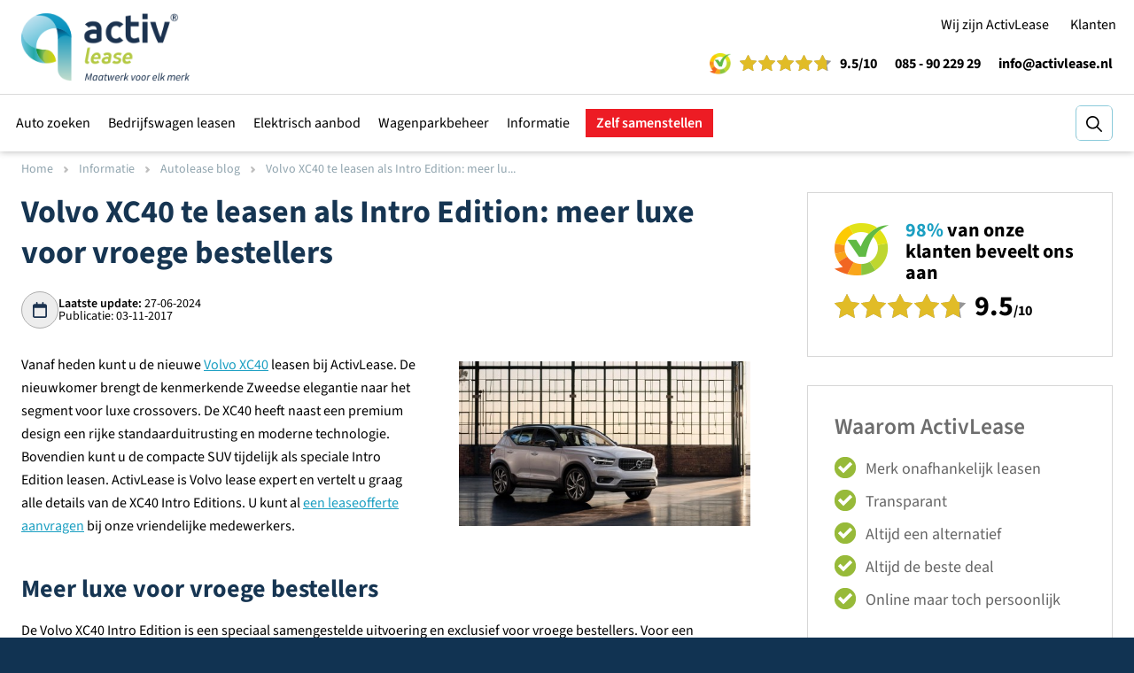

--- FILE ---
content_type: text/html; charset=UTF-8
request_url: https://www.activlease.nl/informatie/autolease-blog/volvo-xc40-te-leasen-als-intro-edition-meer-luxe-voor-vroege-bestellers/
body_size: 8914
content:
<!DOCTYPE html>
<html lang="nl" class="fullwidth fullwidth-header ">
<head>
	<meta charset="utf-8">
	<title>Volvo XC40 te leasen als Intro Edition met meer luxe voor vroege bestellers | ActivLease</title>
	<meta name="author" content="ActivLease">
	<meta name="description" content="De nieuwe Volvo XC40 kunt u tijdelijk leasen als luxe Intro Edition. Lease de XC40 SUV zakelijk bij ActivLease, uw Volvo lease expert.">
	<meta name="keywords" content="volvo, volvo leasen, volvo voorraad, volvo xc40, volvo suv leasen, activlease, volvo xc40 intro edition, volvo zakelijk leasen, nieuwe volvo lease, volvo xc40 momentum, volvo xc40 r-design, volvo xc40 t5, volvo xc40 d4">
	<meta name="year" content="2026">
	
	
	<meta property="og:title" content="Volvo XC40 te leasen als Intro Edition met meer luxe voor vroege bestellers | ActivLease" />
	<meta property="og:type" content="article" />
	<meta property="og:url" content="https://www.activlease.nl/informatie/autolease-blog/volvo-xc40-te-leasen-als-intro-edition-meer-luxe-voor-vroege-bestellers/" />
	<meta property="og:description" content="De nieuwe Volvo XC40 kunt u tijdelijk leasen als luxe Intro Edition. Lease de XC40 SUV zakelijk bij ActivLease, uw Volvo lease expert." />
	<meta property="og:site_name" content="ActivLease" />
	<meta property="og:locale" content="nl_NL" />
	<meta property="og:image" content="https://www.activlease.nl/media/uploads/nl/news/og/volvo_xc40_activlease.jpg?_=1557311658" />
	<meta property="og:image:secure_url" content="https://www.activlease.nl/media/uploads/nl/news/og/volvo_xc40_activlease.jpg?_=1557311658" />
	<meta name="csrf-token" content="d19e5248d51efb8981118ec9152a422073ddc6a0784560e3c25b71ba686d9bdb47c25580619e31a732ed1f2db9dc3e2b8f5f7665dc208ae86c9acc60d04cc086">

	<link rel="canonical" href="https://www.activlease.nl/informatie/autolease-blog/volvo-xc40-te-leasen-als-intro-edition-meer-luxe-voor-vroege-bestellers/">
	

	<!-- Icons -->
	<link rel="icon" type="image/png" href="/favicon.png">
	<link rel="apple-touch-icon" sizes="144x144" href="/apple-touch-icon-144x144.png"><!-- For third-generation iPad with high-resolution Retina display: -->
	<link rel="apple-touch-icon" sizes="114x114" href="/apple-touch-icon-114x114.png"><!-- For iPhone with high-resolution Retina display: -->
	<link rel="apple-touch-icon" sizes="72x72" href="/apple-touch-icon-72x72.png"><!-- For first- and second-generation iPad: -->
	<link rel="apple-touch-icon" href="/apple-touch-icon.png"><!-- For non-Retina iPhone, iPod Touch, and Android 2.1+ devices: -->

	<!-- Responsive & mobiel meta tags -->
	<meta name="HandheldFriendly" content="True">
	<meta name="MobileOptimized" content="320">
	<meta name="viewport" content="width=device-width, initial-scale=1.0, minimum-scale=1.0, maximum-scale=5.0">

	<link rel="stylesheet" href="/media/css/app.css?id=2d840198902094e41710">

	
			<script type="application/ld+json">
				{"@context":{"@vocab":"https:\/\/schema.org","@base":"https:\/\/www.activlease.nl"},"@graph":[{"@type":"BreadcrumbList","@id":"#crumbs"},{"@id":"#crumbs","itemListElement":{"@type":"ListItem","position":1,"item":{"@id":"https:\/\/www.activlease.nl\/","name":"Home"}}},{"@id":"#crumbs","itemListElement":{"@type":"ListItem","position":2,"item":{"@id":"https:\/\/www.activlease.nl\/informatie\/","name":"Informatie"}}},{"@id":"#crumbs","itemListElement":{"@type":"ListItem","position":3,"item":{"@id":"https:\/\/www.activlease.nl\/informatie\/autolease-blog\/","name":"Autolease blog"}}},{"@id":"#crumbs","itemListElement":{"@type":"ListItem","position":4,"item":{"@id":"https:\/\/www.activlease.nl\/informatie\/autolease-blog\/volvo-xc40-te-leasen-als-intro-edition-meer-luxe-voor-vroege-bestellers\/","name":"Volvo XC40 te leasen als Intro Edition: meer lu..."}}},{"@type":"LocalBusiness","@id":"#business","name":"ActivLease","email":"info@activlease.nl","url":"https:\/\/www.activlease.nl","description":"ActivLease","telephone":"085 - 90 229 29","image":"https:\/\/www.activlease.nl\/media\/img\/svg\/logo_activlease_2023.png","priceRange":"Beste leasedeals!","address":{"@type":"PostalAddress","postalCode":"1327 EC","streetAddress":"De Huchtstraat 43","addressLocality":"Almere","addressCountry":"NL"},"aggregateRating":{"@type":"AggregateRating","ratingCount":409,"reviewCount":409,"bestRating":10,"worstRating":1,"ratingValue":"9.5"}},{"@type":"Product","name":"ActivLease","aggregateRating":{"@type":"AggregateRating","ratingCount":409,"reviewCount":409,"bestRating":10,"worstRating":1,"ratingValue":"9.5"}}]}
			</script>
		
	
					<script>(function(w,d,s,l,i){w[l]=w[l]||[];w[l].push({"gtm.start":
					new Date().getTime(),event:"gtm.js"});var f=d.getElementsByTagName(s)[0],
					j=d.createElement(s),dl=l!="dataLayer"?"&l="+l:"";j.async=true;j.src=
					"https://www.googletagmanager.com/gtm.js?id="+i+dl;f.parentNode.insertBefore(j,f);
					})(window,document,"script","dataLayer","GTM-PLKR7Z");</script>
				
	<script>
		window.lang = {"chop.more":"Toon meer filters","chop.less":"Toon minder filters"};
	</script>
</head>

<body id="vervolg" class="">

				<noscript><iframe src="https://www.googletagmanager.com/ns.html?id=GTM-PLKR7Z"
				height="0" width="0" style="display:none;visibility:hidden"></iframe></noscript>
			

<div class="SmallTop">
	<div class="container clearfix">
		<div class="SmallTop__left">
			<a href="https://www.activlease.nl" title="ActivLease"><img src="https://www.activlease.nl/media/img/svg/logo_activlease_small_2023.png" alt="ActivLease" title="ActivLease"></a>
		</div>
		<div class="SmallTop__right">
			<button type="button" class="menu-trigger" aria-expanded="false" aria-controls="menu-overlay">
				<span class="menu-trigger-container">
					<span class="menu-trigger-spanwrapper">
						<span class="menu-icon"></span>
						<span class="visually-hidden">Menu</span>
					</span>
				</span>
			</button>
		</div>
	</div>
</div>

<div class="top" id="top">
	<div class="container clearfix">
		<div class="topTop">
			<div class="topLeft">
				<div class="topLogo">
					<a href="https://www.activlease.nl/" title="ActivLease"><img src="https://www.activlease.nl/media/img/svg/logo_activlease_2023.png" alt="ActivLease" title="ActivLease"></a>
					<a href="https://www.activlease.nl/" title="ActivLease" class="topLogoMobile" ><img src="https://www.activlease.nl/media/img/svg/logo_activlease_responsive_wit.svg" alt="ActivLease" title="ActivLease"></a>
				</div>
			</div>
			<div class="topRight">
				<div class="topNav">
					<div class="topNavLinks">
						<ul>
<li class="menu-318"><a href="https://www.activlease.nl/over-ons/" title="Wij zijn ActivLease">Wij zijn ActivLease</a><button type="button" class="submenu-toggle" aria-expanded="false" aria-controls="submenu-overlay-318"></button><ul>
<li class="menu-319"><a href="https://www.activlease.nl/contact/" title="Contact" target="_self">Contact</a></li>
<li class="menu-330"><a href="https://www.activlease.nl/contact/team/" title="Ons team" target="_self">Ons team</a></li>
<li class="menu-320"><a href="https://www.activlease.nl/vestigingen/" title="Vestigingen" target="_self">Vestigingen</a></li>
<li class="menu-321"><a href="https://www.activlease.nl/over-ons/partners/" title="Onze partners" target="_self">Onze partners</a></li>
<li class="menu-334"><a href="https://www.activlease.nl/over-ons/mvo/" title="MVO" target="_self">MVO</a></li>
<li class="menu-322"><a href="https://www.activlease.nl/over-ons/vacatures/" title="Vacatures" target="_self">Vacatures</a></li>
<li class="menu-323"><a href="https://www.activlease.nl/contact/aanmelding-activlease-dealer/" title="Aanmelden als dealer" target="_self">Aanmelden als dealer</a></li>
</ul></li>
<li class="menu-324"><a href="https://www.activlease.nl/contact/" title="Klanten">Klanten</a><button type="button" class="submenu-toggle" aria-expanded="false" aria-controls="submenu-overlay-324"></button><ul>
<li class="menu-325"><a href="https://www.activlease.nl/inloggen-mobyhub/" title="Inloggen" target="_self">Inloggen</a></li>
<li class="menu-326"><a href="https://www.activlease.nl/contact/auto-inleveren/" title="Auto inleveren" target="_self">Auto inleveren</a></li>
<li class="menu-327"><a href="https://www.activlease.nl/contact/schade-melden/" title="Schade melden" target="_self">Schade melden</a></li>
<li class="menu-328"><a href="https://www.activlease.nl/contact/pech-melden/" title="Pechhulp" target="_self">Pechhulp</a></li>
<li class="menu-329"><a href="https://www.activlease.nl/contact/klachten/" title="Klacht melden" target="_self">Klacht melden</a></li>
</ul></li>
</ul>

					</div>
					<div class="topNavSearchMobile">
						<form class="navSearch" method="get" action="https://www.activlease.nl/zoeken/">
							<input name="q" type="text" placeholder="Vul uw zoekterm in" value="">
							<button type="submit"><span class="visually-hidden">Zoeken in website</span></button>
						</form>
					</div>
					<button type="button" class="menu-trigger" aria-expanded="false" aria-controls="menu-overlay">
						<span class="menu-trigger-container">
							<span class="menu-trigger-spanwrapper">
								<span class="menu-icon"></span>
								<span class="visually-hidden">Menu</span>
							</span>
						</span>
					</button>
				</div>
				<div class="topContactContainer">
					
			<a class="ReviewsSidebar" href="https://www.activlease.nl/klantbeoordelingen/" title="Bekijk alle beoordelingen">
				<div class="ReviewsSidebar__text"><span>98%</span> van onze klanten beveelt ons aan</div>
				<div class="ReviewsSidebar__rating">
					<div class="ReviewsSidebar__rating__stars">
						<span><span style="width: 100%"></span></span><span><span style="width: 100%"></span></span><span><span style="width: 100%"></span></span><span><span style="width: 100%"></span></span><span><span style="width: 75%"></span></span>
					</div>
					<div class="ReviewsSidebar__rating__score"><span>9.5</span>/10</div>
				</div>
			</a>
		
					<div class="topContact"><a href="tel:085-9022929"><span>085 - 90 229 29</span></a></div>
					<div class="topEmail"><a href="mailto:info@activlease.nl" title="info@activlease.nl">info@activlease.nl</a></div>
				</div>
			</div>
		</div>
		<nav class="nav">
			<ul>
<li class="menu-81"><a href="https://www.activlease.nl/leaseauto/" title="Leaseauto">Auto zoeken</a><button type="button" class="submenu-toggle" aria-expanded="false" aria-controls="submenu-overlay-81"></button><ul>
<li class="menu-293"><a href="https://www.activlease.nl/operational-lease/" title="Operational lease" target="_self">Operational lease</a></li>
<li class="menu-294"><a href="https://www.activlease.nl/shortlease/aanbod-personenautos-shortlease/" title="Shortlease" target="_self">Shortlease</a></li>
<li class="menu-295"><a href="https://www.activlease.nl/financial-lease/" title="Financial lease" target="_self">Financial lease</a></li>
<li class="menu-296"><a href="https://www.activlease.nl/financial-lease/aanbod-personenautos/" title="Occasion lease" target="_self">Occasion lease</a></li>
<li class="menu-331"><a href="https://www.activlease.nl/contract-trader/" title="Contract Trader" target="_self">Contract Trader</a></li>
<li class="menu-297"><a href="https://www.activlease.nl/nieuwe-voorraad-autos/" title="Op voorraad - Snel leverbaar" target="_self">Op voorraad - Snel leverbaar</a></li>
<li class="menu-298"><a href="https://calculatie.nieuweautolease.nl/calculeren/merk/list/" title="Zelf samenstellen" target="_self">Zelf samenstellen</a></li>
<li class="menu-299"><a href="https://www.activlease.nl/outlet-operationele-lease/" title="Aanbiedingen" target="_self">Aanbiedingen</a></li>
<li class="menu-300"><a href="https://www.activlease.nl/informatie/automerken/" title="Alle merken" target="_self">Alle merken</a></li>
</ul></li>
<li class="menu-301"><a href="https://www.activlease.nl/bedrijfswagen-leasen/" title="Bedrijfswagen leasen">Bedrijfswagen leasen</a><button type="button" class="submenu-toggle" aria-expanded="false" aria-controls="submenu-overlay-301"></button><ul>
<li class="menu-302"><a href="https://www.activlease.nl/bedrijfswagens/" title="Operational lease" target="_self">Operational lease</a></li>
<li class="menu-303"><a href="https://www.activlease.nl/shortlease/aanbod-bedrijfswagens-shortlease/" title="Shortlease" target="_self">Shortlease</a></li>
<li class="menu-304"><a href="https://www.activlease.nl/financial-lease/aanbod-bedrijfswagens/" title="Financial lease" target="_self">Financial lease</a></li>
<li class="menu-305"><a href="https://www.activlease.nl/nieuwe-voorraad-bedrijfswagens/" title="Op voorraad - Snel leverbaar" target="_self">Op voorraad - Snel leverbaar</a></li>
<li class="menu-307"><a href="https://www.activlease.nl/bedrijfswagens/outlet/" title="Aanbiedingen" target="_self">Aanbiedingen</a></li>
<li class="menu-308"><a href="https://www.activlease.nl/informatie/alle-bedrijfswagens/" title="Alle merken" target="_self">Alle merken</a></li>
<li class="menu-306"><a href="https://www.activlease.nl/equipment-lease/" title="Equipment lease" target="_self">Equipment lease</a></li>
</ul></li>
<li class="menu-309"><a href="https://www.activlease.nl/elektrische-auto/" title="Elektrisch aanbod">Elektrisch aanbod</a><button type="button" class="submenu-toggle" aria-expanded="false" aria-controls="submenu-overlay-309"></button><ul>
<li class="menu-310"><a href="https://www.activlease.nl/17-procent-bijtelling/" title="Elektrische auto&#x27;s" target="_self">Elektrische auto&#x27;s</a></li>
<li class="menu-333"><a href="https://www.activlease.nl/elektrische-auto/chinese-elektrische-auto/" title="Chinese elektrische auto&#x27;s" target="_self">Chinese elektrische auto&#x27;s</a></li>
<li class="menu-311"><a href="https://www.activlease.nl/elektrische-bedrijfswagens/" title="Elektrische bedrijfswagens" target="_self">Elektrische bedrijfswagens</a></li>
<li class="menu-312"><a href="https://www.activlease.nl/hybride-leasen/" title="Hybride auto&#x27;s" target="_self">Hybride auto&#x27;s</a></li>
</ul></li>
<li class="menu-150"><a href="https://www.activlease.nl/wagenparkbeheer/" title="ActivLease Wagenparkbeheer" >Wagenparkbeheer</a></li>
<li class="menu-313"><a href="https://www.activlease.nl/informatie/" title="Informatie">Informatie</a><button type="button" class="submenu-toggle" aria-expanded="false" aria-controls="submenu-overlay-313"></button><ul>
<li class="menu-314"><a href="https://www.activlease.nl/videos/" title="Review video&#x27;s" target="_self">Review video&#x27;s</a></li>
<li class="menu-315"><a href="https://www.activlease.nl/informatie/autolease-blog/" title="Blogs" target="_self">Blogs</a></li>
<li class="menu-337"><a href="https://www.activlease.nl/informatie/leasevoer/" title="Leasevoer" target="_self">Leasevoer</a></li>
<li class="menu-316"><a href="https://www.activlease.nl/informatie/veelgestelde-vragen/" title="Veelgestelde vragen" target="_self">Veelgestelde vragen</a></li>
<li class="menu-317"><a href="https://www.activlease.nl/informatie/lease-offerte-vergelijken/" title="Vergelijk uw offerte" target="_self">Vergelijk uw offerte</a></li>
</ul></li>
</ul>

			<a class="topDeals" href="https://calculatie.nieuweautolease.nl/" title="Zelf samenstellen">Zelf samenstellen</a>
			<div class="topNavSearch">
				<form class="navSearch" method="get" action="https://www.activlease.nl/zoeken/">
					<input name="q" type="text" placeholder="Vul uw zoekterm in" value="">
					<button type="submit"><span class="visually-hidden">Zoeken in website</span></button>
				</form>
			</div>
		</nav>
	</div>
</div>

<div class="top" id="topMobile">
	<div class="container clearfix">
		<div class="topTop">
			<div class="topLeft">
				<div class="topLogo">
					<a href="https://www.activlease.nl/" title="ActivLease"><img src="https://www.activlease.nl/media/img/svg/logo_activlease_small_2023.png" alt="ActivLease" title="ActivLease"></a>
				</div>
			</div>
			<div class="topRight">
				<div class="topNav">
					<div class="topNavLinks">
						<ul>
<li class="menu-318"><a href="https://www.activlease.nl/over-ons/" title="Wij zijn ActivLease">Wij zijn ActivLease</a><button type="button" class="submenu-toggle" aria-expanded="false" aria-controls="submenu-overlay-318"></button><ul>
<li class="menu-319"><a href="https://www.activlease.nl/contact/" title="Contact" target="_self">Contact</a></li>
<li class="menu-330"><a href="https://www.activlease.nl/contact/team/" title="Ons team" target="_self">Ons team</a></li>
<li class="menu-320"><a href="https://www.activlease.nl/vestigingen/" title="Vestigingen" target="_self">Vestigingen</a></li>
<li class="menu-321"><a href="https://www.activlease.nl/over-ons/partners/" title="Onze partners" target="_self">Onze partners</a></li>
<li class="menu-334"><a href="https://www.activlease.nl/over-ons/mvo/" title="MVO" target="_self">MVO</a></li>
<li class="menu-322"><a href="https://www.activlease.nl/over-ons/vacatures/" title="Vacatures" target="_self">Vacatures</a></li>
<li class="menu-323"><a href="https://www.activlease.nl/contact/aanmelding-activlease-dealer/" title="Aanmelden als dealer" target="_self">Aanmelden als dealer</a></li>
</ul></li>
<li class="menu-324"><a href="https://www.activlease.nl/contact/" title="Klanten">Klanten</a><button type="button" class="submenu-toggle" aria-expanded="false" aria-controls="submenu-overlay-324"></button><ul>
<li class="menu-325"><a href="https://www.activlease.nl/inloggen-mobyhub/" title="Inloggen" target="_self">Inloggen</a></li>
<li class="menu-326"><a href="https://www.activlease.nl/contact/auto-inleveren/" title="Auto inleveren" target="_self">Auto inleveren</a></li>
<li class="menu-327"><a href="https://www.activlease.nl/contact/schade-melden/" title="Schade melden" target="_self">Schade melden</a></li>
<li class="menu-328"><a href="https://www.activlease.nl/contact/pech-melden/" title="Pechhulp" target="_self">Pechhulp</a></li>
<li class="menu-329"><a href="https://www.activlease.nl/contact/klachten/" title="Klacht melden" target="_self">Klacht melden</a></li>
</ul></li>
</ul>

					</div>
					<div class="topNavReviewsMobile">
						
			<a class="ReviewsSidebar" href="https://www.activlease.nl/klantbeoordelingen/" title="Bekijk alle beoordelingen">
				<div class="ReviewsSidebar__text"><span>98%</span> van onze klanten beveelt ons aan</div>
				<div class="ReviewsSidebar__rating">
					<div class="ReviewsSidebar__rating__stars">
						<span><span style="width: 100%"></span></span><span><span style="width: 100%"></span></span><span><span style="width: 100%"></span></span><span><span style="width: 100%"></span></span><span><span style="width: 75%"></span></span>
					</div>
					<div class="ReviewsSidebar__rating__score"><span>9.5</span>/10</div>
				</div>
			</a>
		
					</div>
					<div class="topNavSearchMobile">
						<form class="navSearch" method="get" action="https://www.activlease.nl/zoeken/">
							<input name="q" type="text" placeholder="Vul uw zoekterm in" value="">
							<button type="submit"><span class="visually-hidden">Zoeken in website</span></button>
						</form>
					</div>
					<div class="topNavPhoneMobile">
						<a href="tel:085-9022929"><span>085 - 90 229 29</span></a>
					</div>
					<button type="button" class="menu-trigger" aria-expanded="false" aria-controls="menu-overlay">
						<span class="menu-trigger-container">
							<span class="menu-trigger-spanwrapper">
								<span class="menu-icon"></span>
								<span class="visually-hidden">Menu</span>
							</span>
						</span>
					</button>
				</div>
			</div>
		</div>
	</div>
</div>




	<div class="crumbs crumbs--top">
		<div class="container clearfix">
			<p><a href="https://www.activlease.nl/" title="Home">Home</a><a href="https://www.activlease.nl/informatie/" title="Informatie">Informatie</a><a href="https://www.activlease.nl/informatie/autolease-blog/" title="Autolease blog">Autolease blog</a><span>Volvo XC40 te leasen als Intro Edition: meer lu...</span></p>
		</div>
	</div>



<div class="ContentWrapper">
	<div class="container">
		<main class="">
			
<h1>Volvo XC40 te leasen als Intro Edition: meer luxe voor vroege bestellers</h1>

<div class="itemInfo">
	<div class="itemDate">
		<div class="itemDate-dates">
			<div><span>Laatste update:</span> 27-06-2024</div>
			<div>Publicatie: 03-11-2017</div>
		</div>
	</div>
	</div>

	<img class="responsive-right-40 itemImage" src="/media/uploads/nl/news/big/volvo_xc40_activlease.jpg?_=1557311658" alt="Volvo XC40 te leasen als Intro Edition: meer luxe voor vroege bestellers" title="Volvo XC40 te leasen als Intro Edition: meer luxe voor vroege bestellers">

<p>Vanaf heden kunt u de nieuwe <a href="https://volvo-xc40-leasen.activlease.nl/" title="Volvo XC40 zakelijk leasen">Volvo XC40</a> leasen bij ActivLease. De nieuwkomer brengt de kenmerkende Zweedse elegantie naar het segment voor luxe crossovers. De XC40 heeft naast een premium design een rijke standaarduitrusting en moderne technologie. Bovendien kunt u de compacte SUV tijdelijk als speciale Intro Edition leasen. ActivLease is Volvo lease expert en vertelt u graag alle details van de XC40 Intro Editions. U kunt al <a href="https://volvo-xc40-leasen.activlease.nl/" title="een Volvo XC40 leaseofferte aanvragen">een leaseofferte aanvragen</a> bij onze vriendelijke medewerkers.</p>

<h2>Meer luxe voor vroege bestellers</h2>

<p>De Volvo XC40 Intro Edition is een speciaal samengestelde uitvoering en exclusief voor vroege bestellers. Voor een introductieprijs geniet u van opties zoals 19 inch lichtmetalen velgen, een panoramisch schuifdak, Sensus navigatie en Park Assist. De XC40 beschikt daarnaast over City Safety, het veiligheidssysteem van Volvo dat assisteert bij het remmen en aanrijdingen voorkomt. De Intro Edition is ook mogelijk als uitbreiding op de R-Design. Deze is herkenbaar aan de nappalederen bekleding, grotere velgen en sportieve R-Design elementen.</p>

<p>Normaal gesproken is de <a href="https://volvo-xc40-leasen.activlease.nl/" title="Nieuwe Volvo XC40 lease">Volvo XC40 lease</a> in deze configuratie een stuk duurder. Met de Intro Edition loopt uw totale prijsvoordeel op tot wel 6.000 euro. Zeer interessant dus voor een zakelijke lease!</p>

<h2>Veel vermogen en vierwielaandrijving</h2>

<p>De speciale introductieversies zijn leverbaar in combinatie met de T5 benzine- of D4 dieselmotor. De nieuwste toevoeging in de 40 familie heeft dan respectievelijk 247 en 190 pk maximaal vermogen, vierwielaandrijving en een 8-traps automaat. In een later stadium brengt Volvo meerdere krachtbronnen uit, die ook op de <a href="https://volvo-xc60-leasen.activlease.nl/" title="Volvo XC60 lease">XC60</a> en <a href="https://volvo-xc90-leasen.activlease.nl/" title="Volvo XC90 lease">XC90</a> te vinden zijn.&nbsp;De beschikbare motoren kunt u bekijken op onze <a href="https://www.activlease.nl/informatie/automerken/volvo/xc40-5-deurs/" title="bekijk de Volvo XC40 motoren">Volvo XC40 informatiepagina</a>.</p>

<p><img alt="Volvo XC40 2018" class="responsive" src="/media/uploads/image/volvo_xc40_exterieur_activlease.jpg" style="height:601px; width:800px" title="Volvo XC40 2018" /></p>

<h2>Nog completer als Luxury Line</h2>

<p>Wanneer u een nog hoger niveau van luxe wenst op uw XC40, dan kunt u de Intro Edition uitbreiden als Luxury Line. Met dit speciale pakket moet instappen werkelijk aanvoelen als thuiskomen. De kleine SUV van <a href="https://volvo-leasen.activlease.nl/" title="een nieuwe Volvo leasen">Volvo</a> krijgt dan comfortabele stoelen die elektrisch verstelbaar en verwarmbaar zijn, smartphone integratie via Apple CarPlay of Android Auto en de mogelijkheid om uw smartphone draadloos op te laden. Ook aanwezig zijn adaptieve cruise control en Park Assist met 360-graden camera, zodat u zorgeloos en uitgerust aankomt op uw bestemming.</p>

<h2>Lease de XC40 bij ActivLease, uw Volvo lease expert</h2>

<p>Heeft u interesse in een <a href="https://volvo-xc40-leasen.activlease.nl/" title="Volvo XC40 SUV lease">Volvo XC40 lease</a>? Dan bent u bij ActivLease aan het juiste adres. Onze vriendelijke medewerkers berekenen graag een passend aanbod voor u. U leaset de nieuwe Volvo XC40 SUV al vanaf 525 euro per maand. Naast onze <a href="https://www.activlease.nl/informatie/automerken/volvo/" title="Volvo voorraad lease">voorraad Volvo leasemodellen</a> zijn wij gespecialiseerd in <a href="https://www.activlease.nl/4-procent-bijtelling/" title="Volvo leasen met 4% bijtelling">elektrische auto&rsquo;s</a>. Naar verwachting brengt Volvo binnenkort een elektrisch aangedreven <a href="/leaseauto/" title="nieuwe auto leasen bij ActivLease">leaseauto</a> op de markt. Deze kunt u in de toekomst natuurlijk leasen bij ActivLease!</p><div class="clear"></div>

	<div class="NewsTags Clear">
		<div class="NewsTags__title">Tags</div>
					<a href="https://www.activlease.nl/informatie/automerken/volvo/" title="Volvo" class="NewsTags__tag">Volvo</a>
			</div>



	<div id="itemOverview" class="itemOverview--cross">
		<span class="h1">Relevante artikelen</span>
		
<div class="Section news-widget">
	<div class="news-widget-wrapper" >
					
							<div class="card-item card-item--link">
					<div class="card-wrapper">
						<div class="card-image">
							<img src="/media/uploads/nl/news/thumb/volvo_ex60_activlease.jpg?_=1769090449" alt="De volledig elektrische Volvo EX60 is nu te bestellen bij ActivLease" title="De volledig elektrische Volvo EX60 is nu te bestellen bij ActivLease" loading="lazy">
						</div>
						<div class="card">
							<div class="card-content">
								<h3>
									<a href="https://www.activlease.nl/informatie/autolease-blog/de-volledig-elektrische-volvo-ex60-is-nu-te-bestellen-bij-activlease/" title="De volledig elektrische Volvo EX60 is nu te bestellen bij ActivLease">
										<span class="visually-hidden">Lees verder over</span> De volledig elektrische Volvo EX60 is nu te bestellen bij ActivLease									</a>
								</h3>
								<div class="itemInfo">
									<div class="itemDate">22-01-2026</div>
																			<div class="itemAuthor">
											<img src="/media/uploads/nl/employees/thumb/Jeroen_Zaal.jpg?_=1762354581" alt="Jeroen Zaal">
											<div>Jeroen Zaal</div>
										</div>
																	</div>
								<p>Deze zomer brengt Volvo een spannende nieuwe speler naar de Nederlandse wegen: de...</p>
								<span class="card-item--button">Lees verder</span>
							</div>

						</div>
					</div>
				</div>

								
							<div class="card-item card-item--link">
					<div class="card-wrapper">
						<div class="card-image">
							<img src="/media/uploads/nl/news/thumb/volvo_ex60_2026_activlease.jpg?_=1767880174" alt="Volvo EX60 kroont zich nu al tot actieradius-koning onder elektrische SUV&#x27;s" title="Volvo EX60 kroont zich nu al tot actieradius-koning onder elektrische SUV&#x27;s" loading="lazy">
						</div>
						<div class="card">
							<div class="card-content">
								<h3>
									<a href="https://www.activlease.nl/informatie/autolease-blog/volvo-ex60-kroont-zich-nu-al-tot-actieradius-koning-onder-elektrische-suvs/" title="Volvo EX60 kroont zich nu al tot actieradius-koning onder elektrische SUV&#x27;s">
										<span class="visually-hidden">Lees verder over</span> Volvo EX60 kroont zich nu al tot actieradius-koning onder elektrische SUV&#x27;s									</a>
								</h3>
								<div class="itemInfo">
									<div class="itemDate">08-01-2026</div>
																			<div class="itemAuthor">
											<img src="/media/uploads/nl/employees/thumb/Jeroen_Zaal.jpg?_=1762354581" alt="Jeroen Zaal">
											<div>Jeroen Zaal</div>
										</div>
																	</div>
								<p>De volledige onthulling laat nog even op zich wachten, maar Volvo deelt alvast de...</p>
								<span class="card-item--button">Lees verder</span>
							</div>

						</div>
					</div>
				</div>

								
							<div class="card-item card-item--link">
					<div class="card-wrapper">
						<div class="card-image">
							<img src="/media/uploads/nl/news/thumb/volvo_es90_leasen_activlease.jpg?_=1761205379" alt="Elektrische Volvo ES90 is het Zweedse antwoord op BMW en Audi" title="Elektrische Volvo ES90 is het Zweedse antwoord op BMW en Audi" loading="lazy">
						</div>
						<div class="card">
							<div class="card-content">
								<h3>
									<a href="https://www.activlease.nl/informatie/autolease-blog/elektrische-volvo-es90-is-het-zweedse-antwoord-op-bmw-en-audi/" title="Elektrische Volvo ES90 is het Zweedse antwoord op BMW en Audi">
										<span class="visually-hidden">Lees verder over</span> Elektrische Volvo ES90 is het Zweedse antwoord op BMW en Audi									</a>
								</h3>
								<div class="itemInfo">
									<div class="itemDate">23-10-2025</div>
																			<div class="itemAuthor">
											<img src="/media/uploads/nl/employees/thumb/Ingvar_Zaal.jpg?_=1762345975" alt="Ingvar Zaal">
											<div>Ingvar Zaal</div>
										</div>
																	</div>
								<p>Bij ActivLease kunnen we met gepaste trots aankondigen dat de gloednieuwe Volvo ES...</p>
								<span class="card-item--button">Lees verder</span>
							</div>

						</div>
					</div>
				</div>

								
							<div class="card-item card-item--link">
					<div class="card-wrapper">
						<div class="card-image">
							<img src="/media/uploads/nl/news/thumb/volvo_ex90_activlease.jpg?_=1758723089" alt="De Volvo EX90 krijgt een upgrade: krachtiger, slimmer en nog sneller laden" title="De Volvo EX90 krijgt een upgrade: krachtiger, slimmer en nog sneller laden" loading="lazy">
						</div>
						<div class="card">
							<div class="card-content">
								<h3>
									<a href="https://www.activlease.nl/informatie/autolease-blog/de-volvo-ex90-krijgt-een-upgrade-krachtiger-slimmer-en-nog-sneller-laden/" title="De Volvo EX90 krijgt een upgrade: krachtiger, slimmer en nog sneller laden">
										<span class="visually-hidden">Lees verder over</span> De Volvo EX90 krijgt een upgrade: krachtiger, slimmer en nog sneller laden									</a>
								</h3>
								<div class="itemInfo">
									<div class="itemDate">24-09-2025</div>
																			<div class="itemAuthor">
											<img src="/media/uploads/nl/employees/thumb/Yorrick_Zaal.jpg?_=1762876994" alt="Yorrick Zaal">
											<div>Yorrick Zaal</div>
										</div>
																	</div>
								<p>De Volvo EX90 is nog maar kort op de markt, maar krijgt nu al een flinke technisch...</p>
								<span class="card-item--button">Lees verder</span>
							</div>

						</div>
					</div>
				</div>

						</div>
</div>

	</div>

<div class="toolbox_bottom">
	<div class="toolboxLeft"><a href="https://www.activlease.nl/informatie/autolease-blog/" title="Klik hier om terug te gaan naar het overzicht" class="back">Terug naar het overzicht</a></div>
</div>


			
			<div id="extraContent"></div>
		</main>

		
			<div id="right">
				
				
			<a class="ReviewsSidebar" href="https://www.activlease.nl/klantbeoordelingen/" title="Bekijk alle beoordelingen">
				<div class="ReviewsSidebar__text"><span>98%</span> van onze klanten beveelt ons aan</div>
				<div class="ReviewsSidebar__rating">
					<div class="ReviewsSidebar__rating__stars">
						<span><span style="width: 100%"></span></span><span><span style="width: 100%"></span></span><span><span style="width: 100%"></span></span><span><span style="width: 100%"></span></span><span><span style="width: 75%"></span></span>
					</div>
					<div class="ReviewsSidebar__rating__score"><span>9.5</span>/10</div>
				</div>
			</a>
		
				
				
				
	<div id="rightUSP">
		<span class="h1">Waarom ActivLease</span>
		<ul>
			<li>Merk onafhankelijk leasen</li>
			<li>Transparant</li>
			<li>Altijd een alternatief</li>
			<li>Altijd de beste deal</li>
			<li>Online maar toch persoonlijk</li>
		</ul>
	</div>
				
		<div class="SiteActivity">
			<div class="SiteActivity__sessions">
				<span>228</span>
				Bezoekers actief op de site
			</div>
			<div class="SiteActivity__requests">
				<span>48</span>
				Aanvragen in de afgelopen 24 uur
			</div>
		</div>
	
				
		<div class="EmployeesSidebar">
			<div class="EmployeesSidebar__heads">
				
		<div class="EmployeesSidebar__head">
			<a href="https://www.activlease.nl/contact/team/patrick-van-heijningen/" title="Patrick van Heijningen"><img src="/media/uploads/nl/employees/thumb/Patrick_van_Heijningen.jpg?_=1765900980" alt="Patrick van Heijningen" title="Patrick van Heijningen"></a>
		</div>
	
		<div class="EmployeesSidebar__head">
			<a href="https://www.activlease.nl/contact/team/sven-kroon/" title="Sven Kroon"><img src="/media/uploads/nl/employees/thumb/Sven_Kroon.jpg?_=1762355592" alt="Sven Kroon" title="Sven Kroon"></a>
		</div>
	
		<div class="EmployeesSidebar__head">
			<a href="https://www.activlease.nl/contact/team/ferdy-van-der-craats/" title="Ferdy van der Craats"><img src="/media/uploads/nl/employees/thumb/Ferdy_van_der_Craats.jpg?_=1762345260" alt="Ferdy van der Craats" title="Ferdy van der Craats"></a>
		</div>
	
			</div>
			<div class="EmployeesSidebar__intro">
				<strong>Vragen? Neem contact met ons op!</strong><br>
				Wij helpen u graag verder.
			</div>
			<div class="EmployeesSidebar__buttons">
				<a href="https://wa.me/31648514827" title="Whatsapp ons" class="btn whatsapp" target="_blank"><span>Whatsapp</span></a>
				<a href="tel:0859022929" title="Bel ons" class="btn phone"><span>085 - 90 229 29</span></a>
				<a href="mailto:info@activlease.nl" title="E-mail ons" class="btn email"><span>Stuur een e-mail</span></a>
			</div>
		</div>
	
			</div>
			<div class="RightFixed">
				
	<div id="rightUSP">
		<span class="h1">Waarom ActivLease</span>
		<ul>
			<li>Merk onafhankelijk leasen</li>
			<li>Transparant</li>
			<li>Altijd een alternatief</li>
			<li>Altijd de beste deal</li>
			<li>Online maar toch persoonlijk</li>
		</ul>
	</div>
				
		<div class="EmployeesSidebar">
			<div class="EmployeesSidebar__heads">
				
		<div class="EmployeesSidebar__head">
			<a href="https://www.activlease.nl/contact/team/patrick-van-heijningen/" title="Patrick van Heijningen"><img src="/media/uploads/nl/employees/thumb/Patrick_van_Heijningen.jpg?_=1765900980" alt="Patrick van Heijningen" title="Patrick van Heijningen"></a>
		</div>
	
		<div class="EmployeesSidebar__head">
			<a href="https://www.activlease.nl/contact/team/sven-kroon/" title="Sven Kroon"><img src="/media/uploads/nl/employees/thumb/Sven_Kroon.jpg?_=1762355592" alt="Sven Kroon" title="Sven Kroon"></a>
		</div>
	
		<div class="EmployeesSidebar__head">
			<a href="https://www.activlease.nl/contact/team/ferdy-van-der-craats/" title="Ferdy van der Craats"><img src="/media/uploads/nl/employees/thumb/Ferdy_van_der_Craats.jpg?_=1762345260" alt="Ferdy van der Craats" title="Ferdy van der Craats"></a>
		</div>
	
			</div>
			<div class="EmployeesSidebar__intro">
				<strong>Vragen? Neem contact met ons op!</strong><br>
				Wij helpen u graag verder.
			</div>
			<div class="EmployeesSidebar__buttons">
				<a href="https://wa.me/31648514827" title="Whatsapp ons" class="btn whatsapp" target="_blank"><span>Whatsapp</span></a>
				<a href="tel:0859022929" title="Bel ons" class="btn phone"><span>085 - 90 229 29</span></a>
				<a href="mailto:info@activlease.nl" title="E-mail ons" class="btn email"><span>Stuur een e-mail</span></a>
			</div>
		</div>
	
			</div>
		
	</div>
</div>



<div class="crumbs">
	<div class="container clearfix">
		<p><a href="https://www.activlease.nl/" title="Home">Home</a><a href="https://www.activlease.nl/informatie/" title="Informatie">Informatie</a><a href="https://www.activlease.nl/informatie/autolease-blog/" title="Autolease blog">Autolease blog</a><span>Volvo XC40 te leasen als Intro Edition: meer lu...</span></p>
	</div>
</div>

<footer>
	<div class="FooterBalk">
		<div class="container">
			<div class="FooterBalk__contact">
				<h2>Contactgegevens</h2>
				<p>
					ActivLease<br>
					De Huchtstraat 43<br>
					1327 EC Almere<br>
					<strong class="FooterBalk__contact__direct">
						T : <a href="tel:085-9022929"><span>085 - 90 229 29</span></a><br>
						E : <a href="mailto:info@activlease.nl" title="info@activlease.nl">info@activlease.nl</a>
					</strong>
				</p>

				
	<div class="Social">
		<a href="https://www.linkedin.com/company/activlease-operationel-lease-financial-lease/" title="Volg ActivLease op LinkedIn" class="linkedin" target="_blank"></a>
		<a href="https://www.facebook.com/activautolease" title="Volg ActivLease op Facebook" class="facebook" target="_blank"></a>
		<a href="https://instagram.com/activlease/" title="Volg ActivLease op Instagram" class="instagram" target="_blank"></a>
		<a href="https://www.youtube.com/channel/UCdNK2pR46JwI6Kg56Zf5J2Q" title="Volg ActivLease op Youtube" class="youtube" target="_blank"></a>
	</div>
			</div>
			<nav class="FooterBalk__nav">
				<h2>Direct naar</h2>
				<ul>
							<li><a href="https://www.activlease.nl/" title="Goed en voordelig Auto leasen bij ActivLease" >ActivLease</a></li>
							<li><a href="https://www.activlease.nl/operational-lease/" title="Operational lease zakelijk" >Operational lease</a></li>
							<li><a href="https://www.activlease.nl/financial-lease/ " title="Financial lease zakelijk" >Financial Lease</a></li>
							<li><a href="https://www.activlease.nl/shortlease/"
title="Short lease" >Short Lease</a></li>
							<li><a href="https://www.activlease.nl/financial-lease/aanbod-personenautos/" title="Occasion Lease" >Occasion Lease</a></li>
							<li><a href="https://www.activlease.nl/occasion-lease/" title="Onze eigen occasions" >Onze eigen occasions</a></li>    
							<li><a href="https://www.activlease.nl/informatie/wagenparkbeheer/" title="Minder kosten, meer overzicht" >Wagenparkbeheer</a></li>
						</ul>
						<ul>
							<li><a href="https://www.activlease.nl/elektrische-auto/" title="Elektrische auto leasen" >Elektrische auto</a></li>
							<li><a href="https://www.activlease.nl/18-procent-bijtelling/" title="18% bijtelling lease" >18% bijtelling</a></li>
							<li><a href="https://www.activlease.nl/elektrische-bedrijfswagens/" title="Elektrische bedrijfswagen leasen">Elektrische bedrijfswagens</a></li>
							<li><a href="https://www.activlease.nl/informatie/automerken/" title="Alle leaseauto&rsquo;s bekijken">Alle leaseauto&rsquo;s</a></li>
							<li><a href="https://www.activlease.nl/informatie/alle-bedrijfswagens/" title="Alle bedrijfswagens bekijken" >Alle bedrijfswagens</a></li>
						</ul>
			</nav>
			<div class="FooterBalk__data">
				
	<h2>ActivLease in bedrijf</h2>
	<div class="FooterBalk__data__items">
	<div class="FooterBalk__data__item FooterBalk__data__item--handshake">
				<div class="FooterBalk__data__item__value">
					
					<span class="number" data-animate-number-to="9947">0</span>
				</div>
				<span class="label">Lease contracten afgesloten</span>
			</div><div class="FooterBalk__data__item FooterBalk__data__item--cars">
				<div class="FooterBalk__data__item__value">
					&euro;
					<span class="number" data-animate-number-to="408293310">0</span>
				</div>
				<span class="label">Totale voertuigwaarde</span>
			</div><div class="FooterBalk__data__item FooterBalk__data__item--quote">
				<div class="FooterBalk__data__item__value">
					&euro;
					<span class="number" data-animate-number-to="6924278">0</span>
				</div>
				<span class="label">Totale leasewaarde</span>
			</div><div class="FooterBalk__data__item FooterBalk__data__item--road">
				<div class="FooterBalk__data__item__value">
					
					<span class="number" data-animate-number-to="45">0</span>
				</div>
				<span class="label">Jaar ervaring</span>
			</div><div class="FooterBalk__data__item FooterBalk__data__item--call">
				<div class="FooterBalk__data__item__value">
					
					<span class="number" data-animate-number-to="24">0</span>
				</div>
				<span class="label">Uur per dag bereikbaar</span>
			</div>
	</div>

			</div>
		</div>
	</div>

	<div class="Footer">
		<div class="container">
			<div class="Footer__left">
				<a href="https://www.activlease.nl/privacy/" title="Privacy">Privacy</a> <span>|</span> <a href="https://www.activlease.nl/disclaimer/" title="Disclaimer">Disclaimer</a> <span>|</span> <a href="https://www.activlease.nl/voorwaarden/" title="Algemene voorwaarden">Voorwaarden</a> <span>|</span> <a href="https://www.activlease.nl/sitemap/" title="Sitemap">Sitemap</a> <span>|</span> &copy;&nbsp;2026&nbsp;ActivLease
			</div>
		</div>
	</div>
</footer>

<div class="LeaseLightBoxWrapper"></div>

<div style="display: none;">
	<nav class="jpanel-responsive-menu">
		<ul>
<li class="menu-81"><a href="https://www.activlease.nl/leaseauto/" title="Leaseauto">Auto zoeken</a><button type="button" class="submenu-toggle" aria-expanded="false" aria-controls="submenu-overlay-81"></button><ul>
<li class="menu-293"><a href="https://www.activlease.nl/operational-lease/" title="Operational lease" target="_self">Operational lease</a></li>
<li class="menu-294"><a href="https://www.activlease.nl/shortlease/aanbod-personenautos-shortlease/" title="Shortlease" target="_self">Shortlease</a></li>
<li class="menu-295"><a href="https://www.activlease.nl/financial-lease/" title="Financial lease" target="_self">Financial lease</a></li>
<li class="menu-296"><a href="https://www.activlease.nl/financial-lease/aanbod-personenautos/" title="Occasion lease" target="_self">Occasion lease</a></li>
<li class="menu-331"><a href="https://www.activlease.nl/contract-trader/" title="Contract Trader" target="_self">Contract Trader</a></li>
<li class="menu-297"><a href="https://www.activlease.nl/nieuwe-voorraad-autos/" title="Op voorraad - Snel leverbaar" target="_self">Op voorraad - Snel leverbaar</a></li>
<li class="menu-298"><a href="https://calculatie.nieuweautolease.nl/calculeren/merk/list/" title="Zelf samenstellen" target="_self">Zelf samenstellen</a></li>
<li class="menu-299"><a href="https://www.activlease.nl/outlet-operationele-lease/" title="Aanbiedingen" target="_self">Aanbiedingen</a></li>
<li class="menu-300"><a href="https://www.activlease.nl/informatie/automerken/" title="Alle merken" target="_self">Alle merken</a></li>
</ul></li>
<li class="menu-301"><a href="https://www.activlease.nl/bedrijfswagen-leasen/" title="Bedrijfswagen leasen">Bedrijfswagen leasen</a><button type="button" class="submenu-toggle" aria-expanded="false" aria-controls="submenu-overlay-301"></button><ul>
<li class="menu-302"><a href="https://www.activlease.nl/bedrijfswagens/" title="Operational lease" target="_self">Operational lease</a></li>
<li class="menu-303"><a href="https://www.activlease.nl/shortlease/aanbod-bedrijfswagens-shortlease/" title="Shortlease" target="_self">Shortlease</a></li>
<li class="menu-304"><a href="https://www.activlease.nl/financial-lease/aanbod-bedrijfswagens/" title="Financial lease" target="_self">Financial lease</a></li>
<li class="menu-305"><a href="https://www.activlease.nl/nieuwe-voorraad-bedrijfswagens/" title="Op voorraad - Snel leverbaar" target="_self">Op voorraad - Snel leverbaar</a></li>
<li class="menu-307"><a href="https://www.activlease.nl/bedrijfswagens/outlet/" title="Aanbiedingen" target="_self">Aanbiedingen</a></li>
<li class="menu-308"><a href="https://www.activlease.nl/informatie/alle-bedrijfswagens/" title="Alle merken" target="_self">Alle merken</a></li>
<li class="menu-306"><a href="https://www.activlease.nl/equipment-lease/" title="Equipment lease" target="_self">Equipment lease</a></li>
</ul></li>
<li class="menu-309"><a href="https://www.activlease.nl/elektrische-auto/" title="Elektrisch aanbod">Elektrisch aanbod</a><button type="button" class="submenu-toggle" aria-expanded="false" aria-controls="submenu-overlay-309"></button><ul>
<li class="menu-310"><a href="https://www.activlease.nl/17-procent-bijtelling/" title="Elektrische auto&#x27;s" target="_self">Elektrische auto&#x27;s</a></li>
<li class="menu-333"><a href="https://www.activlease.nl/elektrische-auto/chinese-elektrische-auto/" title="Chinese elektrische auto&#x27;s" target="_self">Chinese elektrische auto&#x27;s</a></li>
<li class="menu-311"><a href="https://www.activlease.nl/elektrische-bedrijfswagens/" title="Elektrische bedrijfswagens" target="_self">Elektrische bedrijfswagens</a></li>
<li class="menu-312"><a href="https://www.activlease.nl/hybride-leasen/" title="Hybride auto&#x27;s" target="_self">Hybride auto&#x27;s</a></li>
</ul></li>
<li class="menu-150"><a href="https://www.activlease.nl/wagenparkbeheer/" title="ActivLease Wagenparkbeheer" >Wagenparkbeheer</a></li>
<li class="menu-313"><a href="https://www.activlease.nl/informatie/" title="Informatie">Informatie</a><button type="button" class="submenu-toggle" aria-expanded="false" aria-controls="submenu-overlay-313"></button><ul>
<li class="menu-314"><a href="https://www.activlease.nl/videos/" title="Review video&#x27;s" target="_self">Review video&#x27;s</a></li>
<li class="menu-315"><a href="https://www.activlease.nl/informatie/autolease-blog/" title="Blogs" target="_self">Blogs</a></li>
<li class="menu-337"><a href="https://www.activlease.nl/informatie/leasevoer/" title="Leasevoer" target="_self">Leasevoer</a></li>
<li class="menu-316"><a href="https://www.activlease.nl/informatie/veelgestelde-vragen/" title="Veelgestelde vragen" target="_self">Veelgestelde vragen</a></li>
<li class="menu-317"><a href="https://www.activlease.nl/informatie/lease-offerte-vergelijken/" title="Vergelijk uw offerte" target="_self">Vergelijk uw offerte</a></li>
</ul></li>
<li class="menu-318"><a href="https://www.activlease.nl/over-ons/" title="Wij zijn ActivLease">Wij zijn ActivLease</a><button type="button" class="submenu-toggle" aria-expanded="false" aria-controls="submenu-overlay-318"></button><ul>
<li class="menu-319"><a href="https://www.activlease.nl/contact/" title="Contact" target="_self">Contact</a></li>
<li class="menu-330"><a href="https://www.activlease.nl/contact/team/" title="Ons team" target="_self">Ons team</a></li>
<li class="menu-320"><a href="https://www.activlease.nl/vestigingen/" title="Vestigingen" target="_self">Vestigingen</a></li>
<li class="menu-321"><a href="https://www.activlease.nl/over-ons/partners/" title="Onze partners" target="_self">Onze partners</a></li>
<li class="menu-334"><a href="https://www.activlease.nl/over-ons/mvo/" title="MVO" target="_self">MVO</a></li>
<li class="menu-322"><a href="https://www.activlease.nl/over-ons/vacatures/" title="Vacatures" target="_self">Vacatures</a></li>
<li class="menu-323"><a href="https://www.activlease.nl/contact/aanmelding-activlease-dealer/" title="Aanmelden als dealer" target="_self">Aanmelden als dealer</a></li>
</ul></li>
<li class="menu-324"><a href="https://www.activlease.nl/contact/" title="Klanten">Klanten</a><button type="button" class="submenu-toggle" aria-expanded="false" aria-controls="submenu-overlay-324"></button><ul>
<li class="menu-325"><a href="https://www.activlease.nl/inloggen-mobyhub/" title="Inloggen" target="_self">Inloggen</a></li>
<li class="menu-326"><a href="https://www.activlease.nl/contact/auto-inleveren/" title="Auto inleveren" target="_self">Auto inleveren</a></li>
<li class="menu-327"><a href="https://www.activlease.nl/contact/schade-melden/" title="Schade melden" target="_self">Schade melden</a></li>
<li class="menu-328"><a href="https://www.activlease.nl/contact/pech-melden/" title="Pechhulp" target="_self">Pechhulp</a></li>
<li class="menu-329"><a href="https://www.activlease.nl/contact/klachten/" title="Klacht melden" target="_self">Klacht melden</a></li>
</ul></li>
</ul>

		<a id="topDealsMobile" href="https://calculatie.nieuweautolease.nl/" title="Zelf samenstellen">Zelf samenstellen</a>
	</nav>
</div>

<div class="menu-overlay menu-overlay-basic bg-color-3" id="menu-overlay">
	<div class="nav-main-mobile">
		<ul>
<li class="menu-81"><a href="https://www.activlease.nl/leaseauto/" title="Leaseauto">Auto zoeken</a><button type="button" class="submenu-toggle" aria-expanded="false" aria-controls="submenu-overlay-81"></button><ul>
<li class="menu-293"><a href="https://www.activlease.nl/operational-lease/" title="Operational lease" target="_self">Operational lease</a></li>
<li class="menu-294"><a href="https://www.activlease.nl/shortlease/aanbod-personenautos-shortlease/" title="Shortlease" target="_self">Shortlease</a></li>
<li class="menu-295"><a href="https://www.activlease.nl/financial-lease/" title="Financial lease" target="_self">Financial lease</a></li>
<li class="menu-296"><a href="https://www.activlease.nl/financial-lease/aanbod-personenautos/" title="Occasion lease" target="_self">Occasion lease</a></li>
<li class="menu-331"><a href="https://www.activlease.nl/contract-trader/" title="Contract Trader" target="_self">Contract Trader</a></li>
<li class="menu-297"><a href="https://www.activlease.nl/nieuwe-voorraad-autos/" title="Op voorraad - Snel leverbaar" target="_self">Op voorraad - Snel leverbaar</a></li>
<li class="menu-298"><a href="https://calculatie.nieuweautolease.nl/calculeren/merk/list/" title="Zelf samenstellen" target="_self">Zelf samenstellen</a></li>
<li class="menu-299"><a href="https://www.activlease.nl/outlet-operationele-lease/" title="Aanbiedingen" target="_self">Aanbiedingen</a></li>
<li class="menu-300"><a href="https://www.activlease.nl/informatie/automerken/" title="Alle merken" target="_self">Alle merken</a></li>
</ul></li>
<li class="menu-301"><a href="https://www.activlease.nl/bedrijfswagen-leasen/" title="Bedrijfswagen leasen">Bedrijfswagen leasen</a><button type="button" class="submenu-toggle" aria-expanded="false" aria-controls="submenu-overlay-301"></button><ul>
<li class="menu-302"><a href="https://www.activlease.nl/bedrijfswagens/" title="Operational lease" target="_self">Operational lease</a></li>
<li class="menu-303"><a href="https://www.activlease.nl/shortlease/aanbod-bedrijfswagens-shortlease/" title="Shortlease" target="_self">Shortlease</a></li>
<li class="menu-304"><a href="https://www.activlease.nl/financial-lease/aanbod-bedrijfswagens/" title="Financial lease" target="_self">Financial lease</a></li>
<li class="menu-305"><a href="https://www.activlease.nl/nieuwe-voorraad-bedrijfswagens/" title="Op voorraad - Snel leverbaar" target="_self">Op voorraad - Snel leverbaar</a></li>
<li class="menu-307"><a href="https://www.activlease.nl/bedrijfswagens/outlet/" title="Aanbiedingen" target="_self">Aanbiedingen</a></li>
<li class="menu-308"><a href="https://www.activlease.nl/informatie/alle-bedrijfswagens/" title="Alle merken" target="_self">Alle merken</a></li>
<li class="menu-306"><a href="https://www.activlease.nl/equipment-lease/" title="Equipment lease" target="_self">Equipment lease</a></li>
</ul></li>
<li class="menu-309"><a href="https://www.activlease.nl/elektrische-auto/" title="Elektrisch aanbod">Elektrisch aanbod</a><button type="button" class="submenu-toggle" aria-expanded="false" aria-controls="submenu-overlay-309"></button><ul>
<li class="menu-310"><a href="https://www.activlease.nl/17-procent-bijtelling/" title="Elektrische auto&#x27;s" target="_self">Elektrische auto&#x27;s</a></li>
<li class="menu-333"><a href="https://www.activlease.nl/elektrische-auto/chinese-elektrische-auto/" title="Chinese elektrische auto&#x27;s" target="_self">Chinese elektrische auto&#x27;s</a></li>
<li class="menu-311"><a href="https://www.activlease.nl/elektrische-bedrijfswagens/" title="Elektrische bedrijfswagens" target="_self">Elektrische bedrijfswagens</a></li>
<li class="menu-312"><a href="https://www.activlease.nl/hybride-leasen/" title="Hybride auto&#x27;s" target="_self">Hybride auto&#x27;s</a></li>
</ul></li>
<li class="menu-150"><a href="https://www.activlease.nl/wagenparkbeheer/" title="ActivLease Wagenparkbeheer" >Wagenparkbeheer</a></li>
<li class="menu-313"><a href="https://www.activlease.nl/informatie/" title="Informatie">Informatie</a><button type="button" class="submenu-toggle" aria-expanded="false" aria-controls="submenu-overlay-313"></button><ul>
<li class="menu-314"><a href="https://www.activlease.nl/videos/" title="Review video&#x27;s" target="_self">Review video&#x27;s</a></li>
<li class="menu-315"><a href="https://www.activlease.nl/informatie/autolease-blog/" title="Blogs" target="_self">Blogs</a></li>
<li class="menu-337"><a href="https://www.activlease.nl/informatie/leasevoer/" title="Leasevoer" target="_self">Leasevoer</a></li>
<li class="menu-316"><a href="https://www.activlease.nl/informatie/veelgestelde-vragen/" title="Veelgestelde vragen" target="_self">Veelgestelde vragen</a></li>
<li class="menu-317"><a href="https://www.activlease.nl/informatie/lease-offerte-vergelijken/" title="Vergelijk uw offerte" target="_self">Vergelijk uw offerte</a></li>
</ul></li>
<li class="menu-318"><a href="https://www.activlease.nl/over-ons/" title="Wij zijn ActivLease">Wij zijn ActivLease</a><button type="button" class="submenu-toggle" aria-expanded="false" aria-controls="submenu-overlay-318"></button><ul>
<li class="menu-319"><a href="https://www.activlease.nl/contact/" title="Contact" target="_self">Contact</a></li>
<li class="menu-330"><a href="https://www.activlease.nl/contact/team/" title="Ons team" target="_self">Ons team</a></li>
<li class="menu-320"><a href="https://www.activlease.nl/vestigingen/" title="Vestigingen" target="_self">Vestigingen</a></li>
<li class="menu-321"><a href="https://www.activlease.nl/over-ons/partners/" title="Onze partners" target="_self">Onze partners</a></li>
<li class="menu-334"><a href="https://www.activlease.nl/over-ons/mvo/" title="MVO" target="_self">MVO</a></li>
<li class="menu-322"><a href="https://www.activlease.nl/over-ons/vacatures/" title="Vacatures" target="_self">Vacatures</a></li>
<li class="menu-323"><a href="https://www.activlease.nl/contact/aanmelding-activlease-dealer/" title="Aanmelden als dealer" target="_self">Aanmelden als dealer</a></li>
</ul></li>
<li class="menu-324"><a href="https://www.activlease.nl/contact/" title="Klanten">Klanten</a><button type="button" class="submenu-toggle" aria-expanded="false" aria-controls="submenu-overlay-324"></button><ul>
<li class="menu-325"><a href="https://www.activlease.nl/inloggen-mobyhub/" title="Inloggen" target="_self">Inloggen</a></li>
<li class="menu-326"><a href="https://www.activlease.nl/contact/auto-inleveren/" title="Auto inleveren" target="_self">Auto inleveren</a></li>
<li class="menu-327"><a href="https://www.activlease.nl/contact/schade-melden/" title="Schade melden" target="_self">Schade melden</a></li>
<li class="menu-328"><a href="https://www.activlease.nl/contact/pech-melden/" title="Pechhulp" target="_self">Pechhulp</a></li>
<li class="menu-329"><a href="https://www.activlease.nl/contact/klachten/" title="Klacht melden" target="_self">Klacht melden</a></li>
</ul></li>
</ul>

	</div>
	<a id="topDealsMobile" href="https://calculatie.nieuweautolease.nl/" title="Zelf samenstellen">Zelf samenstellen</a>
</div>

<script src="/media/js/app.js?id=930e49fbe472f3e1a868"></script>

</body>
</html>


--- FILE ---
content_type: application/javascript; charset=UTF-8
request_url: https://www.activlease.nl/media/js/app.js?id=930e49fbe472f3e1a868
body_size: 309112
content:
!function(e,t){function n(e,n,i){if(i===t&&1===e.nodeType){var r="data-"+n.replace(le,"-$1").toLowerCase();if("string"==typeof(i=e.getAttribute(r))){try{i="true"===i||"false"!==i&&("null"===i?null:+i+""===i?+i:ue.test(i)?U.parseJSON(i):i)}catch(e){}U.data(e,n,i)}else i=t}return i}function i(e){var t;for(t in e)if(("data"!==t||!U.isEmptyObject(e[t]))&&"toJSON"!==t)return!1;return!0}function r(){return!1}function a(){return!0}function o(e){return!e||!e.parentNode||11===e.parentNode.nodeType}function s(e,t){do{e=e[t]}while(e&&1!==e.nodeType);return e}function u(e,t,n){if(t=t||0,U.isFunction(t))return U.grep(e,function(e,i){return!!t.call(e,i,e)===n});if(t.nodeType)return U.grep(e,function(e,i){return e===t===n});if("string"==typeof t){var i=U.grep(e,function(e){return 1===e.nodeType});if(Se.test(t))return U.filter(t,i,!n);t=U.filter(t,i)}return U.grep(e,function(e,i){return U.inArray(e,t)>=0===n})}function l(e){var t=je.split("|"),n=e.createDocumentFragment();if(n.createElement)for(;t.length;)n.createElement(t.pop());return n}function c(e,t){return e.getElementsByTagName(t)[0]||e.appendChild(e.ownerDocument.createElement(t))}function d(e,t){if(1===t.nodeType&&U.hasData(e)){var n,i,r,a=U._data(e),o=U._data(t,a),s=a.events;if(s)for(n in delete o.handle,o.events={},s)for(i=0,r=s[n].length;i<r;i++)U.event.add(t,n,s[n][i]);o.data&&(o.data=U.extend({},o.data))}}function f(e,t){var n;1===t.nodeType&&(t.clearAttributes&&t.clearAttributes(),t.mergeAttributes&&t.mergeAttributes(e),"object"===(n=t.nodeName.toLowerCase())?(t.parentNode&&(t.outerHTML=e.outerHTML),U.support.html5Clone&&e.innerHTML&&!U.trim(t.innerHTML)&&(t.innerHTML=e.innerHTML)):"input"===n&&We.test(e.type)?(t.defaultChecked=t.checked=e.checked,t.value!==e.value&&(t.value=e.value)):"option"===n?t.selected=e.defaultSelected:"input"===n||"textarea"===n?t.defaultValue=e.defaultValue:"script"===n&&t.text!==e.text&&(t.text=e.text),t.removeAttribute(U.expando))}function h(e){return void 0!==e.getElementsByTagName?e.getElementsByTagName("*"):void 0!==e.querySelectorAll?e.querySelectorAll("*"):[]}function p(e){We.test(e.type)&&(e.defaultChecked=e.checked)}function m(e,t){if(t in e)return t;for(var n=t.charAt(0).toUpperCase()+t.slice(1),i=t,r=ct.length;r--;)if((t=ct[r]+n)in e)return t;return i}function _(e,t){return e=t||e,"none"===U.css(e,"display")||!U.contains(e.ownerDocument,e)}function v(e,t){for(var n,i,r=[],a=0,o=e.length;a<o;a++)(n=e[a]).style&&(r[a]=U._data(n,"olddisplay"),t?(!r[a]&&"none"===n.style.display&&(n.style.display=""),""===n.style.display&&_(n)&&(r[a]=U._data(n,"olddisplay",w(n.nodeName)))):(i=Ge(n,"display"),!r[a]&&"none"!==i&&U._data(n,"olddisplay",i)));for(a=0;a<o;a++)(n=e[a]).style&&(t&&"none"!==n.style.display&&""!==n.style.display||(n.style.display=t?r[a]||"":"none"));return e}function g(e,t,n){var i=it.exec(t);return i?Math.max(0,i[1]-(n||0))+(i[2]||"px"):t}function y(e,t,n,i){for(var r=n===(i?"border":"content")?4:"width"===t?1:0,a=0;r<4;r+=2)"margin"===n&&(a+=U.css(e,n+lt[r],!0)),i?("content"===n&&(a-=parseFloat(Ge(e,"padding"+lt[r]))||0),"margin"!==n&&(a-=parseFloat(Ge(e,"border"+lt[r]+"Width"))||0)):(a+=parseFloat(Ge(e,"padding"+lt[r]))||0,"padding"!==n&&(a+=parseFloat(Ge(e,"border"+lt[r]+"Width"))||0));return a}function b(e,t,n){var i="width"===t?e.offsetWidth:e.offsetHeight,r=!0,a=U.support.boxSizing&&"border-box"===U.css(e,"boxSizing");if(i<=0||null==i){if(((i=Ge(e,t))<0||null==i)&&(i=e.style[t]),rt.test(i))return i;r=a&&(U.support.boxSizingReliable||i===e.style[t]),i=parseFloat(i)||0}return i+y(e,t,n||(a?"border":"content"),r)+"px"}function w(e){if(ot[e])return ot[e];var t=U("<"+e+">").appendTo(A.body),n=t.css("display");return t.remove(),"none"!==n&&""!==n||(Ke=A.body.appendChild(Ke||U.extend(A.createElement("iframe"),{frameBorder:0,width:0,height:0})),Xe&&Ke.createElement||((Xe=(Ke.contentWindow||Ke.contentDocument).document).write("<!doctype html><html><body>"),Xe.close()),t=Xe.body.appendChild(Xe.createElement(e)),n=Ge(t,"display"),A.body.removeChild(Ke)),ot[e]=n,n}function M(e,t,n,i){var r;if(U.isArray(t))U.each(t,function(t,r){n||ht.test(e)?i(e,r):M(e+"["+("object"==typeof r?t:"")+"]",r,n,i)});else if(n||"object"!==U.type(t))i(e,t);else for(r in t)M(e+"["+r+"]",t[r],n,i)}function L(e){return function(t,n){"string"!=typeof t&&(n=t,t="*");var i,r,a=t.toLowerCase().split(J),o=0,s=a.length;if(U.isFunction(n))for(;o<s;o++)i=a[o],(r=/^\+/.test(i))&&(i=i.substr(1)||"*"),(e[i]=e[i]||[])[r?"unshift":"push"](n)}}function k(e,n,i,r,a,o){(o=o||{})[a=a||n.dataTypes[0]]=!0;for(var s,u=e[a],l=0,c=u?u.length:0,d=e===Dt;l<c&&(d||!s);l++)"string"==typeof(s=u[l](n,i,r))&&(!d||o[s]?s=t:(n.dataTypes.unshift(s),s=k(e,n,i,r,s,o)));return(d||!s)&&!o["*"]&&(s=k(e,n,i,r,"*",o)),s}function x(e,n){var i,r,a=U.ajaxSettings.flatOptions||{};for(i in n)n[i]!==t&&((a[i]?e:r||(r={}))[i]=n[i]);r&&U.extend(!0,e,r)}function Y(){try{return new e.XMLHttpRequest}catch(e){}}function T(){return setTimeout(function(){It=t},0),It=U.now()}function D(e,t,n){var i,r=0,a=zt.length,o=U.Deferred().always(function(){delete s.elem}),s=function(){for(var t=It||T(),n=Math.max(0,u.startTime+u.duration-t),i=1-(n/u.duration||0),r=0,a=u.tweens.length;r<a;r++)u.tweens[r].run(i);return o.notifyWith(e,[u,i,n]),i<1&&a?n:(o.resolveWith(e,[u]),!1)},u=o.promise({elem:e,props:U.extend({},t),opts:U.extend(!0,{specialEasing:{}},n),originalProperties:t,originalOptions:n,startTime:It||T(),duration:n.duration,tweens:[],createTween:function(t,n,i){var r=U.Tween(e,u.opts,t,n,u.opts.specialEasing[t]||u.opts.easing);return u.tweens.push(r),r},stop:function(t){for(var n=0,i=t?u.tweens.length:0;n<i;n++)u.tweens[n].run(1);return t?o.resolveWith(e,[u,t]):o.rejectWith(e,[u,t]),this}}),l=u.props;for(!function(e,t){var n,i,r,a,o;for(n in e)if(i=U.camelCase(n),r=t[i],a=e[n],U.isArray(a)&&(r=a[1],a=e[n]=a[0]),n!==i&&(e[i]=a,delete e[n]),(o=U.cssHooks[i])&&"expand"in o)for(n in a=o.expand(a),delete e[i],a)n in e||(e[n]=a[n],t[n]=r);else t[i]=r}(l,u.opts.specialEasing);r<a;r++)if(i=zt[r].call(u,e,l,u.opts))return i;return function(e,t){U.each(t,function(t,n){for(var i=(Bt[t]||[]).concat(Bt["*"]),r=0,a=i.length;r<a;r++)if(i[r].call(e,t,n))return})}(u,l),U.isFunction(u.opts.start)&&u.opts.start.call(e,u),U.fx.timer(U.extend(s,{anim:u,queue:u.opts.queue,elem:e})),u.progress(u.opts.progress).done(u.opts.done,u.opts.complete).fail(u.opts.fail).always(u.opts.always)}function S(e,t,n,i,r){return new S.prototype.init(e,t,n,i,r)}function O(e,t){var n,i={height:e},r=0;for(t=t?1:0;r<4;r+=2-t)i["margin"+(n=lt[r])]=i["padding"+n]=e;return t&&(i.opacity=i.width=e),i}function C(e){return U.isWindow(e)?e:9===e.nodeType&&(e.defaultView||e.parentWindow)}var j,E,A=e.document,H=e.location,P=e.navigator,$=e.jQuery,I=e.$,N=Array.prototype.push,R=Array.prototype.slice,F=Array.prototype.indexOf,W=Object.prototype.toString,z=Object.prototype.hasOwnProperty,B=String.prototype.trim,U=function(e,t){return new U.fn.init(e,t,j)},q=/[\-+]?(?:\d*\.|)\d+(?:[eE][\-+]?\d+|)/.source,V=/\S/,J=/\s+/,G=/^[\s\uFEFF\xA0]+|[\s\uFEFF\xA0]+$/g,K=/^(?:[^#<]*(<[\w\W]+>)[^>]*$|#([\w\-]*)$)/,X=/^<(\w+)\s*\/?>(?:<\/\1>|)$/,Q=/^[\],:{}\s]*$/,Z=/(?:^|:|,)(?:\s*\[)+/g,ee=/\\(?:["\\\/bfnrt]|u[\da-fA-F]{4})/g,te=/"[^"\\\r\n]*"|true|false|null|-?(?:\d\d*\.|)\d+(?:[eE][\-+]?\d+|)/g,ne=/^-ms-/,ie=/-([\da-z])/gi,re=function(e,t){return(t+"").toUpperCase()},ae=function(){A.addEventListener?(A.removeEventListener("DOMContentLoaded",ae,!1),U.ready()):"complete"===A.readyState&&(A.detachEvent("onreadystatechange",ae),U.ready())},oe={};U.fn=U.prototype={constructor:U,init:function(e,n,i){var r,a,o;if(!e)return this;if(e.nodeType)return this.context=this[0]=e,this.length=1,this;if("string"==typeof e){if((r="<"===e.charAt(0)&&">"===e.charAt(e.length-1)&&e.length>=3?[null,e,null]:K.exec(e))&&(r[1]||!n)){if(r[1])return o=(n=n instanceof U?n[0]:n)&&n.nodeType?n.ownerDocument||n:A,e=U.parseHTML(r[1],o,!0),X.test(r[1])&&U.isPlainObject(n)&&this.attr.call(e,n,!0),U.merge(this,e);if((a=A.getElementById(r[2]))&&a.parentNode){if(a.id!==r[2])return i.find(e);this.length=1,this[0]=a}return this.context=A,this.selector=e,this}return!n||n.jquery?(n||i).find(e):this.constructor(n).find(e)}return U.isFunction(e)?i.ready(e):(e.selector!==t&&(this.selector=e.selector,this.context=e.context),U.makeArray(e,this))},selector:"",jquery:"1.8.3",length:0,size:function(){return this.length},toArray:function(){return R.call(this)},get:function(e){return null==e?this.toArray():e<0?this[this.length+e]:this[e]},pushStack:function(e,t,n){var i=U.merge(this.constructor(),e);return i.prevObject=this,i.context=this.context,"find"===t?i.selector=this.selector+(this.selector?" ":"")+n:t&&(i.selector=this.selector+"."+t+"("+n+")"),i},each:function(e,t){return U.each(this,e,t)},ready:function(e){return U.ready.promise().done(e),this},eq:function(e){return-1===(e=+e)?this.slice(e):this.slice(e,e+1)},first:function(){return this.eq(0)},last:function(){return this.eq(-1)},slice:function(){return this.pushStack(R.apply(this,arguments),"slice",R.call(arguments).join(","))},map:function(e){return this.pushStack(U.map(this,function(t,n){return e.call(t,n,t)}))},end:function(){return this.prevObject||this.constructor(null)},push:N,sort:[].sort,splice:[].splice},U.fn.init.prototype=U.fn,U.extend=U.fn.extend=function(){var e,n,i,r,a,o,s=arguments[0]||{},u=1,l=arguments.length,c=!1;for("boolean"==typeof s&&(c=s,s=arguments[1]||{},u=2),"object"!=typeof s&&!U.isFunction(s)&&(s={}),l===u&&(s=this,--u);u<l;u++)if(null!=(e=arguments[u]))for(n in e)i=s[n],s!==(r=e[n])&&(c&&r&&(U.isPlainObject(r)||(a=U.isArray(r)))?(a?(a=!1,o=i&&U.isArray(i)?i:[]):o=i&&U.isPlainObject(i)?i:{},s[n]=U.extend(c,o,r)):r!==t&&(s[n]=r));return s},U.extend({noConflict:function(t){return e.$===U&&(e.$=I),t&&e.jQuery===U&&(e.jQuery=$),U},isReady:!1,readyWait:1,holdReady:function(e){e?U.readyWait++:U.ready(!0)},ready:function(e){if(!0===e?!--U.readyWait:!U.isReady){if(!A.body)return setTimeout(U.ready,1);U.isReady=!0,!0!==e&&--U.readyWait>0||(E.resolveWith(A,[U]),U.fn.trigger&&U(A).trigger("ready").off("ready"))}},isFunction:function(e){return"function"===U.type(e)},isArray:Array.isArray||function(e){return"array"===U.type(e)},isWindow:function(e){return null!=e&&e==e.window},isNumeric:function(e){return!isNaN(parseFloat(e))&&isFinite(e)},type:function(e){return null==e?String(e):oe[W.call(e)]||"object"},isPlainObject:function(e){if(!e||"object"!==U.type(e)||e.nodeType||U.isWindow(e))return!1;try{if(e.constructor&&!z.call(e,"constructor")&&!z.call(e.constructor.prototype,"isPrototypeOf"))return!1}catch(e){return!1}var n;for(n in e);return n===t||z.call(e,n)},isEmptyObject:function(e){var t;for(t in e)return!1;return!0},error:function(e){throw new Error(e)},parseHTML:function(e,t,n){var i;return e&&"string"==typeof e?("boolean"==typeof t&&(n=t,t=0),t=t||A,(i=X.exec(e))?[t.createElement(i[1])]:(i=U.buildFragment([e],t,n?null:[]),U.merge([],(i.cacheable?U.clone(i.fragment):i.fragment).childNodes))):null},parseJSON:function(t){return t&&"string"==typeof t?(t=U.trim(t),e.JSON&&e.JSON.parse?e.JSON.parse(t):Q.test(t.replace(ee,"@").replace(te,"]").replace(Z,""))?new Function("return "+t)():void U.error("Invalid JSON: "+t)):null},parseXML:function(n){var i;if(!n||"string"!=typeof n)return null;try{e.DOMParser?i=(new DOMParser).parseFromString(n,"text/xml"):((i=new ActiveXObject("Microsoft.XMLDOM")).async="false",i.loadXML(n))}catch(e){i=t}return(!i||!i.documentElement||i.getElementsByTagName("parsererror").length)&&U.error("Invalid XML: "+n),i},noop:function(){},globalEval:function(t){t&&V.test(t)&&(e.execScript||function(t){e.eval.call(e,t)})(t)},camelCase:function(e){return e.replace(ne,"ms-").replace(ie,re)},nodeName:function(e,t){return e.nodeName&&e.nodeName.toLowerCase()===t.toLowerCase()},each:function(e,n,i){var r,a=0,o=e.length,s=o===t||U.isFunction(e);if(i)if(s){for(r in e)if(!1===n.apply(e[r],i))break}else for(;a<o&&!1!==n.apply(e[a++],i););else if(s){for(r in e)if(!1===n.call(e[r],r,e[r]))break}else for(;a<o&&!1!==n.call(e[a],a,e[a++]););return e},trim:B&&!B.call("\ufeff ")?function(e){return null==e?"":B.call(e)}:function(e){return null==e?"":(e+"").replace(G,"")},makeArray:function(e,t){var n,i=t||[];return null!=e&&(n=U.type(e),null==e.length||"string"===n||"function"===n||"regexp"===n||U.isWindow(e)?N.call(i,e):U.merge(i,e)),i},inArray:function(e,t,n){var i;if(t){if(F)return F.call(t,e,n);for(i=t.length,n=n?n<0?Math.max(0,i+n):n:0;n<i;n++)if(n in t&&t[n]===e)return n}return-1},merge:function(e,n){var i=n.length,r=e.length,a=0;if("number"==typeof i)for(;a<i;a++)e[r++]=n[a];else for(;n[a]!==t;)e[r++]=n[a++];return e.length=r,e},grep:function(e,t,n){var i=[],r=0,a=e.length;for(n=!!n;r<a;r++)n!==!!t(e[r],r)&&i.push(e[r]);return i},map:function(e,n,i){var r,a,o=[],s=0,u=e.length;if(e instanceof U||u!==t&&"number"==typeof u&&(u>0&&e[0]&&e[u-1]||0===u||U.isArray(e)))for(;s<u;s++)null!=(r=n(e[s],s,i))&&(o[o.length]=r);else for(a in e)null!=(r=n(e[a],a,i))&&(o[o.length]=r);return o.concat.apply([],o)},guid:1,proxy:function(e,n){var i,r,a;return"string"==typeof n&&(i=e[n],n=e,e=i),U.isFunction(e)?(r=R.call(arguments,2),(a=function(){return e.apply(n,r.concat(R.call(arguments)))}).guid=e.guid=e.guid||U.guid++,a):t},access:function(e,n,i,r,a,o,s){var u,l=null==i,c=0,d=e.length;if(i&&"object"==typeof i){for(c in i)U.access(e,n,c,i[c],1,o,r);a=1}else if(r!==t){if(u=s===t&&U.isFunction(r),l&&(u?(u=n,n=function(e,t,n){return u.call(U(e),n)}):(n.call(e,r),n=null)),n)for(;c<d;c++)n(e[c],i,u?r.call(e[c],c,n(e[c],i)):r,s);a=1}return a?e:l?n.call(e):d?n(e[0],i):o},now:function(){return(new Date).getTime()}}),U.ready.promise=function(t){if(!E)if(E=U.Deferred(),"complete"===A.readyState)setTimeout(U.ready,1);else if(A.addEventListener)A.addEventListener("DOMContentLoaded",ae,!1),e.addEventListener("load",U.ready,!1);else{A.attachEvent("onreadystatechange",ae),e.attachEvent("onload",U.ready);var n=!1;try{n=null==e.frameElement&&A.documentElement}catch(e){}n&&n.doScroll&&function e(){if(!U.isReady){try{n.doScroll("left")}catch(t){return setTimeout(e,50)}U.ready()}}()}return E.promise(t)},U.each("Boolean Number String Function Array Date RegExp Object".split(" "),function(e,t){oe["[object "+t+"]"]=t.toLowerCase()}),j=U(A);var se={};U.Callbacks=function(e){e="string"==typeof e?se[e]||function(e){var t=se[e]={};return U.each(e.split(J),function(e,n){t[n]=!0}),t}(e):U.extend({},e);var n,i,r,a,o,s,u=[],l=!e.once&&[],c=function(t){for(n=e.memory&&t,i=!0,s=a||0,a=0,o=u.length,r=!0;u&&s<o;s++)if(!1===u[s].apply(t[0],t[1])&&e.stopOnFalse){n=!1;break}r=!1,u&&(l?l.length&&c(l.shift()):n?u=[]:d.disable())},d={add:function(){if(u){var t=u.length;(function t(n){U.each(n,function(n,i){var r=U.type(i);"function"===r?(!e.unique||!d.has(i))&&u.push(i):i&&i.length&&"string"!==r&&t(i)})})(arguments),r?o=u.length:n&&(a=t,c(n))}return this},remove:function(){return u&&U.each(arguments,function(e,t){for(var n;(n=U.inArray(t,u,n))>-1;)u.splice(n,1),r&&(n<=o&&o--,n<=s&&s--)}),this},has:function(e){return U.inArray(e,u)>-1},empty:function(){return u=[],this},disable:function(){return u=l=n=t,this},disabled:function(){return!u},lock:function(){return l=t,n||d.disable(),this},locked:function(){return!l},fireWith:function(e,t){return t=[e,(t=t||[]).slice?t.slice():t],u&&(!i||l)&&(r?l.push(t):c(t)),this},fire:function(){return d.fireWith(this,arguments),this},fired:function(){return!!i}};return d},U.extend({Deferred:function(e){var t=[["resolve","done",U.Callbacks("once memory"),"resolved"],["reject","fail",U.Callbacks("once memory"),"rejected"],["notify","progress",U.Callbacks("memory")]],n="pending",i={state:function(){return n},always:function(){return r.done(arguments).fail(arguments),this},then:function(){var e=arguments;return U.Deferred(function(n){U.each(t,function(t,i){var a=i[0],o=e[t];r[i[1]](U.isFunction(o)?function(){var e=o.apply(this,arguments);e&&U.isFunction(e.promise)?e.promise().done(n.resolve).fail(n.reject).progress(n.notify):n[a+"With"](this===r?n:this,[e])}:n[a])}),e=null}).promise()},promise:function(e){return null!=e?U.extend(e,i):i}},r={};return i.pipe=i.then,U.each(t,function(e,a){var o=a[2],s=a[3];i[a[1]]=o.add,s&&o.add(function(){n=s},t[1^e][2].disable,t[2][2].lock),r[a[0]]=o.fire,r[a[0]+"With"]=o.fireWith}),i.promise(r),e&&e.call(r,r),r},when:function(e){var t,n,i,r=0,a=R.call(arguments),o=a.length,s=1!==o||e&&U.isFunction(e.promise)?o:0,u=1===s?e:U.Deferred(),l=function(e,n,i){return function(r){n[e]=this,i[e]=arguments.length>1?R.call(arguments):r,i===t?u.notifyWith(n,i):--s||u.resolveWith(n,i)}};if(o>1)for(t=new Array(o),n=new Array(o),i=new Array(o);r<o;r++)a[r]&&U.isFunction(a[r].promise)?a[r].promise().done(l(r,i,a)).fail(u.reject).progress(l(r,n,t)):--s;return s||u.resolveWith(i,a),u.promise()}}),U.support=function(){var t,n,i,r,a,o,s,u,l,c,d,f=A.createElement("div");if(f.setAttribute("className","t"),f.innerHTML="  <link/><table></table><a href='/a'>a</a><input type='checkbox'/>",n=f.getElementsByTagName("*"),i=f.getElementsByTagName("a")[0],!n||!i||!n.length)return{};a=(r=A.createElement("select")).appendChild(A.createElement("option")),o=f.getElementsByTagName("input")[0],i.style.cssText="top:1px;float:left;opacity:.5",t={leadingWhitespace:3===f.firstChild.nodeType,tbody:!f.getElementsByTagName("tbody").length,htmlSerialize:!!f.getElementsByTagName("link").length,style:/top/.test(i.getAttribute("style")),hrefNormalized:"/a"===i.getAttribute("href"),opacity:/^0.5/.test(i.style.opacity),cssFloat:!!i.style.cssFloat,checkOn:"on"===o.value,optSelected:a.selected,getSetAttribute:"t"!==f.className,enctype:!!A.createElement("form").enctype,html5Clone:"<:nav></:nav>"!==A.createElement("nav").cloneNode(!0).outerHTML,boxModel:"CSS1Compat"===A.compatMode,submitBubbles:!0,changeBubbles:!0,focusinBubbles:!1,deleteExpando:!0,noCloneEvent:!0,inlineBlockNeedsLayout:!1,shrinkWrapBlocks:!1,reliableMarginRight:!0,boxSizingReliable:!0,pixelPosition:!1},o.checked=!0,t.noCloneChecked=o.cloneNode(!0).checked,r.disabled=!0,t.optDisabled=!a.disabled;try{delete f.test}catch(e){t.deleteExpando=!1}if(!f.addEventListener&&f.attachEvent&&f.fireEvent&&(f.attachEvent("onclick",d=function(){t.noCloneEvent=!1}),f.cloneNode(!0).fireEvent("onclick"),f.detachEvent("onclick",d)),(o=A.createElement("input")).value="t",o.setAttribute("type","radio"),t.radioValue="t"===o.value,o.setAttribute("checked","checked"),o.setAttribute("name","t"),f.appendChild(o),(s=A.createDocumentFragment()).appendChild(f.lastChild),t.checkClone=s.cloneNode(!0).cloneNode(!0).lastChild.checked,t.appendChecked=o.checked,s.removeChild(o),s.appendChild(f),f.attachEvent)for(l in{submit:!0,change:!0,focusin:!0})(c=(u="on"+l)in f)||(f.setAttribute(u,"return;"),c="function"==typeof f[u]),t[l+"Bubbles"]=c;return U(function(){var n,i,r,a,o="padding:0;margin:0;border:0;display:block;overflow:hidden;",s=A.getElementsByTagName("body")[0];s&&((n=A.createElement("div")).style.cssText="visibility:hidden;border:0;width:0;height:0;position:static;top:0;margin-top:1px",s.insertBefore(n,s.firstChild),i=A.createElement("div"),n.appendChild(i),i.innerHTML="<table><tr><td></td><td>t</td></tr></table>",(r=i.getElementsByTagName("td"))[0].style.cssText="padding:0;margin:0;border:0;display:none",c=0===r[0].offsetHeight,r[0].style.display="",r[1].style.display="none",t.reliableHiddenOffsets=c&&0===r[0].offsetHeight,i.innerHTML="",i.style.cssText="box-sizing:border-box;-moz-box-sizing:border-box;-webkit-box-sizing:border-box;padding:1px;border:1px;display:block;width:4px;margin-top:1%;position:absolute;top:1%;",t.boxSizing=4===i.offsetWidth,t.doesNotIncludeMarginInBodyOffset=1!==s.offsetTop,e.getComputedStyle&&(t.pixelPosition="1%"!==(e.getComputedStyle(i,null)||{}).top,t.boxSizingReliable="4px"===(e.getComputedStyle(i,null)||{width:"4px"}).width,(a=A.createElement("div")).style.cssText=i.style.cssText=o,a.style.marginRight=a.style.width="0",i.style.width="1px",i.appendChild(a),t.reliableMarginRight=!parseFloat((e.getComputedStyle(a,null)||{}).marginRight)),void 0!==i.style.zoom&&(i.innerHTML="",i.style.cssText=o+"width:1px;padding:1px;display:inline;zoom:1",t.inlineBlockNeedsLayout=3===i.offsetWidth,i.style.display="block",i.style.overflow="visible",i.innerHTML="<div></div>",i.firstChild.style.width="5px",t.shrinkWrapBlocks=3!==i.offsetWidth,n.style.zoom=1),s.removeChild(n),n=i=r=a=null)}),s.removeChild(f),n=i=r=a=o=s=f=null,t}();var ue=/(?:\{[\s\S]*\}|\[[\s\S]*\])$/,le=/([A-Z])/g;U.extend({cache:{},deletedIds:[],uuid:0,expando:"jQuery"+(U.fn.jquery+Math.random()).replace(/\D/g,""),noData:{embed:!0,object:"clsid:D27CDB6E-AE6D-11cf-96B8-444553540000",applet:!0},hasData:function(e){return!!(e=e.nodeType?U.cache[e[U.expando]]:e[U.expando])&&!i(e)},data:function(e,n,i,r){if(U.acceptData(e)){var a,o,s=U.expando,u="string"==typeof n,l=e.nodeType,c=l?U.cache:e,d=l?e[s]:e[s]&&s;if(d&&c[d]&&(r||c[d].data)||!u||i!==t)return d||(l?e[s]=d=U.deletedIds.pop()||U.guid++:d=s),c[d]||(c[d]={},l||(c[d].toJSON=U.noop)),"object"!=typeof n&&"function"!=typeof n||(r?c[d]=U.extend(c[d],n):c[d].data=U.extend(c[d].data,n)),a=c[d],r||(a.data||(a.data={}),a=a.data),i!==t&&(a[U.camelCase(n)]=i),u?null==(o=a[n])&&(o=a[U.camelCase(n)]):o=a,o}},removeData:function(e,t,n){if(U.acceptData(e)){var r,a,o,s=e.nodeType,u=s?U.cache:e,l=s?e[U.expando]:U.expando;if(u[l]){if(t&&(r=n?u[l]:u[l].data)){U.isArray(t)||(t in r?t=[t]:t=(t=U.camelCase(t))in r?[t]:t.split(" "));for(a=0,o=t.length;a<o;a++)delete r[t[a]];if(!(n?i:U.isEmptyObject)(r))return}(n||(delete u[l].data,i(u[l])))&&(s?U.cleanData([e],!0):U.support.deleteExpando||u!=u.window?delete u[l]:u[l]=null)}}},_data:function(e,t,n){return U.data(e,t,n,!0)},acceptData:function(e){var t=e.nodeName&&U.noData[e.nodeName.toLowerCase()];return!t||!0!==t&&e.getAttribute("classid")===t}}),U.fn.extend({data:function(e,i){var r,a,o,s,u,l=this[0],c=0,d=null;if(e===t){if(this.length&&(d=U.data(l),1===l.nodeType&&!U._data(l,"parsedAttrs"))){for(u=(o=l.attributes).length;c<u;c++)(s=o[c].name).indexOf("data-")||(s=U.camelCase(s.substring(5)),n(l,s,d[s]));U._data(l,"parsedAttrs",!0)}return d}return"object"==typeof e?this.each(function(){U.data(this,e)}):((r=e.split(".",2))[1]=r[1]?"."+r[1]:"",a=r[1]+"!",U.access(this,function(i){if(i===t)return(d=this.triggerHandler("getData"+a,[r[0]]))===t&&l&&(d=U.data(l,e),d=n(l,e,d)),d===t&&r[1]?this.data(r[0]):d;r[1]=i,this.each(function(){var t=U(this);t.triggerHandler("setData"+a,r),U.data(this,e,i),t.triggerHandler("changeData"+a,r)})},null,i,arguments.length>1,null,!1))},removeData:function(e){return this.each(function(){U.removeData(this,e)})}}),U.extend({queue:function(e,t,n){var i;if(e)return t=(t||"fx")+"queue",i=U._data(e,t),n&&(!i||U.isArray(n)?i=U._data(e,t,U.makeArray(n)):i.push(n)),i||[]},dequeue:function(e,t){t=t||"fx";var n=U.queue(e,t),i=n.length,r=n.shift(),a=U._queueHooks(e,t);"inprogress"===r&&(r=n.shift(),i--),r&&("fx"===t&&n.unshift("inprogress"),delete a.stop,r.call(e,function(){U.dequeue(e,t)},a)),!i&&a&&a.empty.fire()},_queueHooks:function(e,t){var n=t+"queueHooks";return U._data(e,n)||U._data(e,n,{empty:U.Callbacks("once memory").add(function(){U.removeData(e,t+"queue",!0),U.removeData(e,n,!0)})})}}),U.fn.extend({queue:function(e,n){var i=2;return"string"!=typeof e&&(n=e,e="fx",i--),arguments.length<i?U.queue(this[0],e):n===t?this:this.each(function(){var t=U.queue(this,e,n);U._queueHooks(this,e),"fx"===e&&"inprogress"!==t[0]&&U.dequeue(this,e)})},dequeue:function(e){return this.each(function(){U.dequeue(this,e)})},delay:function(e,t){return e=U.fx&&U.fx.speeds[e]||e,t=t||"fx",this.queue(t,function(t,n){var i=setTimeout(t,e);n.stop=function(){clearTimeout(i)}})},clearQueue:function(e){return this.queue(e||"fx",[])},promise:function(e,n){var i,r=1,a=U.Deferred(),o=this,s=this.length,u=function(){--r||a.resolveWith(o,[o])};for("string"!=typeof e&&(n=e,e=t),e=e||"fx";s--;)(i=U._data(o[s],e+"queueHooks"))&&i.empty&&(r++,i.empty.add(u));return u(),a.promise(n)}});var ce,de,fe,he=/[\t\r\n]/g,pe=/\r/g,me=/^(?:button|input)$/i,_e=/^(?:button|input|object|select|textarea)$/i,ve=/^a(?:rea|)$/i,ge=/^(?:autofocus|autoplay|async|checked|controls|defer|disabled|hidden|loop|multiple|open|readonly|required|scoped|selected)$/i,ye=U.support.getSetAttribute;U.fn.extend({attr:function(e,t){return U.access(this,U.attr,e,t,arguments.length>1)},removeAttr:function(e){return this.each(function(){U.removeAttr(this,e)})},prop:function(e,t){return U.access(this,U.prop,e,t,arguments.length>1)},removeProp:function(e){return e=U.propFix[e]||e,this.each(function(){try{this[e]=t,delete this[e]}catch(e){}})},addClass:function(e){var t,n,i,r,a,o,s;if(U.isFunction(e))return this.each(function(t){U(this).addClass(e.call(this,t,this.className))});if(e&&"string"==typeof e)for(t=e.split(J),n=0,i=this.length;n<i;n++)if(1===(r=this[n]).nodeType)if(r.className||1!==t.length){for(a=" "+r.className+" ",o=0,s=t.length;o<s;o++)a.indexOf(" "+t[o]+" ")<0&&(a+=t[o]+" ");r.className=U.trim(a)}else r.className=e;return this},removeClass:function(e){var n,i,r,a,o,s,u;if(U.isFunction(e))return this.each(function(t){U(this).removeClass(e.call(this,t,this.className))});if(e&&"string"==typeof e||e===t)for(n=(e||"").split(J),s=0,u=this.length;s<u;s++)if(1===(r=this[s]).nodeType&&r.className){for(i=(" "+r.className+" ").replace(he," "),a=0,o=n.length;a<o;a++)for(;i.indexOf(" "+n[a]+" ")>=0;)i=i.replace(" "+n[a]+" "," ");r.className=e?U.trim(i):""}return this},toggleClass:function(e,t){var n=typeof e,i="boolean"==typeof t;return U.isFunction(e)?this.each(function(n){U(this).toggleClass(e.call(this,n,this.className,t),t)}):this.each(function(){if("string"===n)for(var r,a=0,o=U(this),s=t,u=e.split(J);r=u[a++];)s=i?s:!o.hasClass(r),o[s?"addClass":"removeClass"](r);else"undefined"!==n&&"boolean"!==n||(this.className&&U._data(this,"__className__",this.className),this.className=this.className||!1===e?"":U._data(this,"__className__")||"")})},hasClass:function(e){for(var t=" "+e+" ",n=0,i=this.length;n<i;n++)if(1===this[n].nodeType&&(" "+this[n].className+" ").replace(he," ").indexOf(t)>=0)return!0;return!1},val:function(e){var n,i,r,a=this[0];return arguments.length?(r=U.isFunction(e),this.each(function(i){var a,o=U(this);1===this.nodeType&&(null==(a=r?e.call(this,i,o.val()):e)?a="":"number"==typeof a?a+="":U.isArray(a)&&(a=U.map(a,function(e){return null==e?"":e+""})),(n=U.valHooks[this.type]||U.valHooks[this.nodeName.toLowerCase()])&&"set"in n&&n.set(this,a,"value")!==t||(this.value=a))})):a?(n=U.valHooks[a.type]||U.valHooks[a.nodeName.toLowerCase()])&&"get"in n&&(i=n.get(a,"value"))!==t?i:"string"==typeof(i=a.value)?i.replace(pe,""):null==i?"":i:void 0}}),U.extend({valHooks:{option:{get:function(e){var t=e.attributes.value;return!t||t.specified?e.value:e.text}},select:{get:function(e){for(var t,n,i=e.options,r=e.selectedIndex,a="select-one"===e.type||r<0,o=a?null:[],s=a?r+1:i.length,u=r<0?s:a?r:0;u<s;u++)if(((n=i[u]).selected||u===r)&&(U.support.optDisabled?!n.disabled:null===n.getAttribute("disabled"))&&(!n.parentNode.disabled||!U.nodeName(n.parentNode,"optgroup"))){if(t=U(n).val(),a)return t;o.push(t)}return o},set:function(e,t){var n=U.makeArray(t);return U(e).find("option").each(function(){this.selected=U.inArray(U(this).val(),n)>=0}),n.length||(e.selectedIndex=-1),n}}},attrFn:{},attr:function(e,n,i,r){var a,o,s,u=e.nodeType;if(e&&3!==u&&8!==u&&2!==u)return r&&U.isFunction(U.fn[n])?U(e)[n](i):void 0===e.getAttribute?U.prop(e,n,i):((s=1!==u||!U.isXMLDoc(e))&&(n=n.toLowerCase(),o=U.attrHooks[n]||(ge.test(n)?de:ce)),i!==t?null===i?void U.removeAttr(e,n):o&&"set"in o&&s&&(a=o.set(e,i,n))!==t?a:(e.setAttribute(n,i+""),i):o&&"get"in o&&s&&null!==(a=o.get(e,n))?a:null===(a=e.getAttribute(n))?t:a)},removeAttr:function(e,t){var n,i,r,a,o=0;if(t&&1===e.nodeType)for(i=t.split(J);o<i.length;o++)(r=i[o])&&(n=U.propFix[r]||r,(a=ge.test(r))||U.attr(e,r,""),e.removeAttribute(ye?r:n),a&&n in e&&(e[n]=!1))},attrHooks:{type:{set:function(e,t){if(me.test(e.nodeName)&&e.parentNode)U.error("type property can't be changed");else if(!U.support.radioValue&&"radio"===t&&U.nodeName(e,"input")){var n=e.value;return e.setAttribute("type",t),n&&(e.value=n),t}}},value:{get:function(e,t){return ce&&U.nodeName(e,"button")?ce.get(e,t):t in e?e.value:null},set:function(e,t,n){if(ce&&U.nodeName(e,"button"))return ce.set(e,t,n);e.value=t}}},propFix:{tabindex:"tabIndex",readonly:"readOnly",for:"htmlFor",class:"className",maxlength:"maxLength",cellspacing:"cellSpacing",cellpadding:"cellPadding",rowspan:"rowSpan",colspan:"colSpan",usemap:"useMap",frameborder:"frameBorder",contenteditable:"contentEditable"},prop:function(e,n,i){var r,a,o=e.nodeType;if(e&&3!==o&&8!==o&&2!==o)return(1!==o||!U.isXMLDoc(e))&&(n=U.propFix[n]||n,a=U.propHooks[n]),i!==t?a&&"set"in a&&(r=a.set(e,i,n))!==t?r:e[n]=i:a&&"get"in a&&null!==(r=a.get(e,n))?r:e[n]},propHooks:{tabIndex:{get:function(e){var n=e.getAttributeNode("tabindex");return n&&n.specified?parseInt(n.value,10):_e.test(e.nodeName)||ve.test(e.nodeName)&&e.href?0:t}}}}),de={get:function(e,n){var i,r=U.prop(e,n);return!0===r||"boolean"!=typeof r&&(i=e.getAttributeNode(n))&&!1!==i.nodeValue?n.toLowerCase():t},set:function(e,t,n){var i;return!1===t?U.removeAttr(e,n):((i=U.propFix[n]||n)in e&&(e[i]=!0),e.setAttribute(n,n.toLowerCase())),n}},ye||(fe={name:!0,id:!0,coords:!0},ce=U.valHooks.button={get:function(e,n){var i;return(i=e.getAttributeNode(n))&&(fe[n]?""!==i.value:i.specified)?i.value:t},set:function(e,t,n){var i=e.getAttributeNode(n);return i||(i=A.createAttribute(n),e.setAttributeNode(i)),i.value=t+""}},U.each(["width","height"],function(e,t){U.attrHooks[t]=U.extend(U.attrHooks[t],{set:function(e,n){if(""===n)return e.setAttribute(t,"auto"),n}})}),U.attrHooks.contenteditable={get:ce.get,set:function(e,t,n){""===t&&(t="false"),ce.set(e,t,n)}}),U.support.hrefNormalized||U.each(["href","src","width","height"],function(e,n){U.attrHooks[n]=U.extend(U.attrHooks[n],{get:function(e){var i=e.getAttribute(n,2);return null===i?t:i}})}),U.support.style||(U.attrHooks.style={get:function(e){return e.style.cssText.toLowerCase()||t},set:function(e,t){return e.style.cssText=t+""}}),U.support.optSelected||(U.propHooks.selected=U.extend(U.propHooks.selected,{get:function(e){var t=e.parentNode;return t&&(t.selectedIndex,t.parentNode&&t.parentNode.selectedIndex),null}})),U.support.enctype||(U.propFix.enctype="encoding"),U.support.checkOn||U.each(["radio","checkbox"],function(){U.valHooks[this]={get:function(e){return null===e.getAttribute("value")?"on":e.value}}}),U.each(["radio","checkbox"],function(){U.valHooks[this]=U.extend(U.valHooks[this],{set:function(e,t){if(U.isArray(t))return e.checked=U.inArray(U(e).val(),t)>=0}})});var be=/^(?:textarea|input|select)$/i,we=/^([^\.]*|)(?:\.(.+)|)$/,Me=/(?:^|\s)hover(\.\S+|)\b/,Le=/^key/,ke=/^(?:mouse|contextmenu)|click/,xe=/^(?:focusinfocus|focusoutblur)$/,Ye=function(e){return U.event.special.hover?e:e.replace(Me,"mouseenter$1 mouseleave$1")};U.event={add:function(e,n,i,r,a){var o,s,u,l,c,d,f,h,p,m,_;if(3!==e.nodeType&&8!==e.nodeType&&n&&i&&(o=U._data(e))){for(i.handler&&(i=(p=i).handler,a=p.selector),i.guid||(i.guid=U.guid++),(u=o.events)||(o.events=u={}),(s=o.handle)||(o.handle=s=function(e){return void 0===U||e&&U.event.triggered===e.type?t:U.event.dispatch.apply(s.elem,arguments)},s.elem=e),n=U.trim(Ye(n)).split(" "),l=0;l<n.length;l++)d=(c=we.exec(n[l])||[])[1],f=(c[2]||"").split(".").sort(),_=U.event.special[d]||{},d=(a?_.delegateType:_.bindType)||d,_=U.event.special[d]||{},h=U.extend({type:d,origType:c[1],data:r,handler:i,guid:i.guid,selector:a,needsContext:a&&U.expr.match.needsContext.test(a),namespace:f.join(".")},p),(m=u[d])||((m=u[d]=[]).delegateCount=0,_.setup&&!1!==_.setup.call(e,r,f,s)||(e.addEventListener?e.addEventListener(d,s,!1):e.attachEvent&&e.attachEvent("on"+d,s))),_.add&&(_.add.call(e,h),h.handler.guid||(h.handler.guid=i.guid)),a?m.splice(m.delegateCount++,0,h):m.push(h),U.event.global[d]=!0;e=null}},global:{},remove:function(e,t,n,i,r){var a,o,s,u,l,c,d,f,h,p,m,_=U.hasData(e)&&U._data(e);if(_&&(f=_.events)){for(t=U.trim(Ye(t||"")).split(" "),a=0;a<t.length;a++)if(s=u=(o=we.exec(t[a])||[])[1],l=o[2],s){for(h=U.event.special[s]||{},c=(p=f[s=(i?h.delegateType:h.bindType)||s]||[]).length,l=l?new RegExp("(^|\\.)"+l.split(".").sort().join("\\.(?:.*\\.|)")+"(\\.|$)"):null,d=0;d<p.length;d++)m=p[d],(r||u===m.origType)&&(!n||n.guid===m.guid)&&(!l||l.test(m.namespace))&&(!i||i===m.selector||"**"===i&&m.selector)&&(p.splice(d--,1),m.selector&&p.delegateCount--,h.remove&&h.remove.call(e,m));0===p.length&&c!==p.length&&((!h.teardown||!1===h.teardown.call(e,l,_.handle))&&U.removeEvent(e,s,_.handle),delete f[s])}else for(s in f)U.event.remove(e,s+t[a],n,i,!0);U.isEmptyObject(f)&&(delete _.handle,U.removeData(e,"events",!0))}},customEvent:{getData:!0,setData:!0,changeData:!0},trigger:function(n,i,r,a){if(!r||3!==r.nodeType&&8!==r.nodeType){var o,s,u,l,c,d,f,h,p,m,_=n.type||n,v=[];if(xe.test(_+U.event.triggered))return;if(_.indexOf("!")>=0&&(_=_.slice(0,-1),s=!0),_.indexOf(".")>=0&&(v=_.split("."),_=v.shift(),v.sort()),(!r||U.event.customEvent[_])&&!U.event.global[_])return;if((n="object"==typeof n?n[U.expando]?n:new U.Event(_,n):new U.Event(_)).type=_,n.isTrigger=!0,n.exclusive=s,n.namespace=v.join("."),n.namespace_re=n.namespace?new RegExp("(^|\\.)"+v.join("\\.(?:.*\\.|)")+"(\\.|$)"):null,d=_.indexOf(":")<0?"on"+_:"",!r){for(u in o=U.cache)o[u].events&&o[u].events[_]&&U.event.trigger(n,i,o[u].handle.elem,!0);return}if(n.result=t,n.target||(n.target=r),(i=null!=i?U.makeArray(i):[]).unshift(n),(f=U.event.special[_]||{}).trigger&&!1===f.trigger.apply(r,i))return;if(p=[[r,f.bindType||_]],!a&&!f.noBubble&&!U.isWindow(r)){for(m=f.delegateType||_,l=xe.test(m+_)?r:r.parentNode,c=r;l;l=l.parentNode)p.push([l,m]),c=l;c===(r.ownerDocument||A)&&p.push([c.defaultView||c.parentWindow||e,m])}for(u=0;u<p.length&&!n.isPropagationStopped();u++)l=p[u][0],n.type=p[u][1],(h=(U._data(l,"events")||{})[n.type]&&U._data(l,"handle"))&&h.apply(l,i),(h=d&&l[d])&&U.acceptData(l)&&h.apply&&!1===h.apply(l,i)&&n.preventDefault();return n.type=_,!a&&!n.isDefaultPrevented()&&(!f._default||!1===f._default.apply(r.ownerDocument,i))&&("click"!==_||!U.nodeName(r,"a"))&&U.acceptData(r)&&d&&r[_]&&("focus"!==_&&"blur"!==_||0!==n.target.offsetWidth)&&!U.isWindow(r)&&((c=r[d])&&(r[d]=null),U.event.triggered=_,r[_](),U.event.triggered=t,c&&(r[d]=c)),n.result}},dispatch:function(n){n=U.event.fix(n||e.event);var i,r,a,o,s,u,l,c,d,f=(U._data(this,"events")||{})[n.type]||[],h=f.delegateCount,p=R.call(arguments),m=!n.exclusive&&!n.namespace,_=U.event.special[n.type]||{},v=[];if(p[0]=n,n.delegateTarget=this,!_.preDispatch||!1!==_.preDispatch.call(this,n)){if(h&&(!n.button||"click"!==n.type))for(a=n.target;a!=this;a=a.parentNode||this)if(!0!==a.disabled||"click"!==n.type){for(s={},l=[],i=0;i<h;i++)s[d=(c=f[i]).selector]===t&&(s[d]=c.needsContext?U(d,this).index(a)>=0:U.find(d,this,null,[a]).length),s[d]&&l.push(c);l.length&&v.push({elem:a,matches:l})}for(f.length>h&&v.push({elem:this,matches:f.slice(h)}),i=0;i<v.length&&!n.isPropagationStopped();i++)for(u=v[i],n.currentTarget=u.elem,r=0;r<u.matches.length&&!n.isImmediatePropagationStopped();r++)c=u.matches[r],(m||!n.namespace&&!c.namespace||n.namespace_re&&n.namespace_re.test(c.namespace))&&(n.data=c.data,n.handleObj=c,(o=((U.event.special[c.origType]||{}).handle||c.handler).apply(u.elem,p))!==t&&(n.result=o,!1===o&&(n.preventDefault(),n.stopPropagation())));return _.postDispatch&&_.postDispatch.call(this,n),n.result}},props:"attrChange attrName relatedNode srcElement altKey bubbles cancelable ctrlKey currentTarget eventPhase metaKey relatedTarget shiftKey target timeStamp view which".split(" "),fixHooks:{},keyHooks:{props:"char charCode key keyCode".split(" "),filter:function(e,t){return null==e.which&&(e.which=null!=t.charCode?t.charCode:t.keyCode),e}},mouseHooks:{props:"button buttons clientX clientY fromElement offsetX offsetY pageX pageY screenX screenY toElement".split(" "),filter:function(e,n){var i,r,a,o=n.button,s=n.fromElement;return null==e.pageX&&null!=n.clientX&&(r=(i=e.target.ownerDocument||A).documentElement,a=i.body,e.pageX=n.clientX+(r&&r.scrollLeft||a&&a.scrollLeft||0)-(r&&r.clientLeft||a&&a.clientLeft||0),e.pageY=n.clientY+(r&&r.scrollTop||a&&a.scrollTop||0)-(r&&r.clientTop||a&&a.clientTop||0)),!e.relatedTarget&&s&&(e.relatedTarget=s===e.target?n.toElement:s),!e.which&&o!==t&&(e.which=1&o?1:2&o?3:4&o?2:0),e}},fix:function(e){if(e[U.expando])return e;var t,n,i=e,r=U.event.fixHooks[e.type]||{},a=r.props?this.props.concat(r.props):this.props;for(e=U.Event(i),t=a.length;t;)e[n=a[--t]]=i[n];return e.target||(e.target=i.srcElement||A),3===e.target.nodeType&&(e.target=e.target.parentNode),e.metaKey=!!e.metaKey,r.filter?r.filter(e,i):e},special:{load:{noBubble:!0},focus:{delegateType:"focusin"},blur:{delegateType:"focusout"},beforeunload:{setup:function(e,t,n){U.isWindow(this)&&(this.onbeforeunload=n)},teardown:function(e,t){this.onbeforeunload===t&&(this.onbeforeunload=null)}}},simulate:function(e,t,n,i){var r=U.extend(new U.Event,n,{type:e,isSimulated:!0,originalEvent:{}});i?U.event.trigger(r,null,t):U.event.dispatch.call(t,r),r.isDefaultPrevented()&&n.preventDefault()}},U.event.handle=U.event.dispatch,U.removeEvent=A.removeEventListener?function(e,t,n){e.removeEventListener&&e.removeEventListener(t,n,!1)}:function(e,t,n){var i="on"+t;e.detachEvent&&(void 0===e[i]&&(e[i]=null),e.detachEvent(i,n))},U.Event=function(e,t){if(!(this instanceof U.Event))return new U.Event(e,t);e&&e.type?(this.originalEvent=e,this.type=e.type,this.isDefaultPrevented=e.defaultPrevented||!1===e.returnValue||e.getPreventDefault&&e.getPreventDefault()?a:r):this.type=e,t&&U.extend(this,t),this.timeStamp=e&&e.timeStamp||U.now(),this[U.expando]=!0},U.Event.prototype={preventDefault:function(){this.isDefaultPrevented=a;var e=this.originalEvent;e&&(e.preventDefault?e.preventDefault():e.returnValue=!1)},stopPropagation:function(){this.isPropagationStopped=a;var e=this.originalEvent;e&&(e.stopPropagation&&e.stopPropagation(),e.cancelBubble=!0)},stopImmediatePropagation:function(){this.isImmediatePropagationStopped=a,this.stopPropagation()},isDefaultPrevented:r,isPropagationStopped:r,isImmediatePropagationStopped:r},U.each({mouseenter:"mouseover",mouseleave:"mouseout"},function(e,t){U.event.special[e]={delegateType:t,bindType:t,handle:function(e){var n,i=e.relatedTarget,r=e.handleObj;r.selector;return i&&(i===this||U.contains(this,i))||(e.type=r.origType,n=r.handler.apply(this,arguments),e.type=t),n}}}),U.support.submitBubbles||(U.event.special.submit={setup:function(){if(U.nodeName(this,"form"))return!1;U.event.add(this,"click._submit keypress._submit",function(e){var n=e.target,i=U.nodeName(n,"input")||U.nodeName(n,"button")?n.form:t;i&&!U._data(i,"_submit_attached")&&(U.event.add(i,"submit._submit",function(e){e._submit_bubble=!0}),U._data(i,"_submit_attached",!0))})},postDispatch:function(e){e._submit_bubble&&(delete e._submit_bubble,this.parentNode&&!e.isTrigger&&U.event.simulate("submit",this.parentNode,e,!0))},teardown:function(){if(U.nodeName(this,"form"))return!1;U.event.remove(this,"._submit")}}),U.support.changeBubbles||(U.event.special.change={setup:function(){if(be.test(this.nodeName))return"checkbox"!==this.type&&"radio"!==this.type||(U.event.add(this,"propertychange._change",function(e){"checked"===e.originalEvent.propertyName&&(this._just_changed=!0)}),U.event.add(this,"click._change",function(e){this._just_changed&&!e.isTrigger&&(this._just_changed=!1),U.event.simulate("change",this,e,!0)})),!1;U.event.add(this,"beforeactivate._change",function(e){var t=e.target;be.test(t.nodeName)&&!U._data(t,"_change_attached")&&(U.event.add(t,"change._change",function(e){this.parentNode&&!e.isSimulated&&!e.isTrigger&&U.event.simulate("change",this.parentNode,e,!0)}),U._data(t,"_change_attached",!0))})},handle:function(e){var t=e.target;if(this!==t||e.isSimulated||e.isTrigger||"radio"!==t.type&&"checkbox"!==t.type)return e.handleObj.handler.apply(this,arguments)},teardown:function(){return U.event.remove(this,"._change"),!be.test(this.nodeName)}}),U.support.focusinBubbles||U.each({focus:"focusin",blur:"focusout"},function(e,t){var n=0,i=function(e){U.event.simulate(t,e.target,U.event.fix(e),!0)};U.event.special[t]={setup:function(){0==n++&&A.addEventListener(e,i,!0)},teardown:function(){0==--n&&A.removeEventListener(e,i,!0)}}}),U.fn.extend({on:function(e,n,i,a,o){var s,u;if("object"==typeof e){for(u in"string"!=typeof n&&(i=i||n,n=t),e)this.on(u,n,i,e[u],o);return this}if(null==i&&null==a?(a=n,i=n=t):null==a&&("string"==typeof n?(a=i,i=t):(a=i,i=n,n=t)),!1===a)a=r;else if(!a)return this;return 1===o&&(s=a,(a=function(e){return U().off(e),s.apply(this,arguments)}).guid=s.guid||(s.guid=U.guid++)),this.each(function(){U.event.add(this,e,a,i,n)})},one:function(e,t,n,i){return this.on(e,t,n,i,1)},off:function(e,n,i){var a,o;if(e&&e.preventDefault&&e.handleObj)return a=e.handleObj,U(e.delegateTarget).off(a.namespace?a.origType+"."+a.namespace:a.origType,a.selector,a.handler),this;if("object"==typeof e){for(o in e)this.off(o,n,e[o]);return this}return!1!==n&&"function"!=typeof n||(i=n,n=t),!1===i&&(i=r),this.each(function(){U.event.remove(this,e,i,n)})},bind:function(e,t,n){return this.on(e,null,t,n)},unbind:function(e,t){return this.off(e,null,t)},live:function(e,t,n){return U(this.context).on(e,this.selector,t,n),this},die:function(e,t){return U(this.context).off(e,this.selector||"**",t),this},delegate:function(e,t,n,i){return this.on(t,e,n,i)},undelegate:function(e,t,n){return 1===arguments.length?this.off(e,"**"):this.off(t,e||"**",n)},trigger:function(e,t){return this.each(function(){U.event.trigger(e,t,this)})},triggerHandler:function(e,t){if(this[0])return U.event.trigger(e,t,this[0],!0)},toggle:function(e){var t=arguments,n=e.guid||U.guid++,i=0,r=function(n){var r=(U._data(this,"lastToggle"+e.guid)||0)%i;return U._data(this,"lastToggle"+e.guid,r+1),n.preventDefault(),t[r].apply(this,arguments)||!1};for(r.guid=n;i<t.length;)t[i++].guid=n;return this.click(r)},hover:function(e,t){return this.mouseenter(e).mouseleave(t||e)}}),U.each("blur focus focusin focusout load resize scroll unload click dblclick mousedown mouseup mousemove mouseover mouseout mouseenter mouseleave change select submit keydown keypress keyup error contextmenu".split(" "),function(e,t){U.fn[t]=function(e,n){return null==n&&(n=e,e=null),arguments.length>0?this.on(t,null,e,n):this.trigger(t)},Le.test(t)&&(U.event.fixHooks[t]=U.event.keyHooks),ke.test(t)&&(U.event.fixHooks[t]=U.event.mouseHooks)}),function(e,t){function n(e,t,n,i){n=n||[];var r,a,o,s,u=(t=t||O).nodeType;if(!e||"string"!=typeof e)return n;if(1!==u&&9!==u)return[];if(!(o=b(t))&&!i&&(r=ee.exec(e)))if(s=r[1]){if(9===u){if(!(a=t.getElementById(s))||!a.parentNode)return n;if(a.id===s)return n.push(a),n}else if(t.ownerDocument&&(a=t.ownerDocument.getElementById(s))&&w(t,a)&&a.id===s)return n.push(a),n}else{if(r[2])return H.apply(n,P.call(t.getElementsByTagName(e),0)),n;if((s=r[3])&&ce&&t.getElementsByClassName)return H.apply(n,P.call(t.getElementsByClassName(s),0)),n}return p(e.replace(K,"$1"),t,n,i,o)}function i(e){return function(t){return"input"===t.nodeName.toLowerCase()&&t.type===e}}function r(e){return function(t){var n=t.nodeName.toLowerCase();return("input"===n||"button"===n)&&t.type===e}}function a(e){return I(function(t){return t=+t,I(function(n,i){for(var r,a=e([],n.length,t),o=a.length;o--;)n[r=a[o]]&&(n[r]=!(i[r]=n[r]))})})}function o(e,t,n){if(e===t)return n;for(var i=e.nextSibling;i;){if(i===t)return-1;i=i.nextSibling}return 1}function s(e,t){var i,r,a,o,s,u,l,c=F[D][e+" "];if(c)return t?0:c.slice(0);for(s=e,u=[],l=g.preFilter;s;){for(o in i&&!(r=X.exec(s))||(r&&(s=s.slice(r[0].length)||s),u.push(a=[])),i=!1,(r=Q.exec(s))&&(a.push(i=new S(r.shift())),s=s.slice(i.length),i.type=r[0].replace(K," ")),g.filter)(r=ae[o].exec(s))&&(!l[o]||(r=l[o](r)))&&(a.push(i=new S(r.shift())),s=s.slice(i.length),i.type=o,i.matches=r);if(!i)break}return t?s.length:s?n.error(e):F(e,u).slice(0)}function u(e,t,n){var i=t.dir,r=n&&"parentNode"===t.dir,a=E++;return t.first?function(t,n,a){for(;t=t[i];)if(r||1===t.nodeType)return e(t,n,a)}:function(t,n,o){if(o){for(;t=t[i];)if((r||1===t.nodeType)&&e(t,n,o))return t}else for(var s,u=j+" "+a+" ",l=u+_;t=t[i];)if(r||1===t.nodeType){if((s=t[D])===l)return t.sizset;if("string"==typeof s&&0===s.indexOf(u)){if(t.sizset)return t}else{if(t[D]=l,e(t,n,o))return t.sizset=!0,t;t.sizset=!1}}}}function l(e){return e.length>1?function(t,n,i){for(var r=e.length;r--;)if(!e[r](t,n,i))return!1;return!0}:e[0]}function c(e,t,n,i,r){for(var a,o=[],s=0,u=e.length,l=null!=t;s<u;s++)(a=e[s])&&(n&&!n(a,i,r)||(o.push(a),l&&t.push(s)));return o}function d(e,t,i,r,a,o){return r&&!r[D]&&(r=d(r)),a&&!a[D]&&(a=d(a,o)),I(function(o,s,u,l){var d,f,h,p=[],m=[],_=s.length,v=o||function(e,t,i){for(var r=0,a=t.length;r<a;r++)n(e,t[r],i);return i}(t||"*",u.nodeType?[u]:u,[]),g=!e||!o&&t?v:c(v,p,e,u,l),y=i?a||(o?e:_||r)?[]:s:g;if(i&&i(g,y,u,l),r)for(d=c(y,m),r(d,[],u,l),f=d.length;f--;)(h=d[f])&&(y[m[f]]=!(g[m[f]]=h));if(o){if(a||e){if(a){for(d=[],f=y.length;f--;)(h=y[f])&&d.push(g[f]=h);a(null,y=[],d,l)}for(f=y.length;f--;)(h=y[f])&&(d=a?$.call(o,h):p[f])>-1&&(o[d]=!(s[d]=h))}}else y=c(y===s?y.splice(_,y.length):y),a?a(null,s,y,l):H.apply(s,y)})}function f(e){for(var t,n,i,r=e.length,a=g.relative[e[0].type],o=a||g.relative[" "],s=a?1:0,c=u(function(e){return e===t},o,!0),h=u(function(e){return $.call(t,e)>-1},o,!0),p=[function(e,n,i){return!a&&(i||n!==x)||((t=n).nodeType?c(e,n,i):h(e,n,i))}];s<r;s++)if(n=g.relative[e[s].type])p=[u(l(p),n)];else{if((n=g.filter[e[s].type].apply(null,e[s].matches))[D]){for(i=++s;i<r&&!g.relative[e[i].type];i++);return d(s>1&&l(p),s>1&&e.slice(0,s-1).join("").replace(K,"$1"),n,s<i&&f(e.slice(s,i)),i<r&&f(e=e.slice(i)),i<r&&e.join(""))}p.push(n)}return l(p)}function h(e,t){var i=t.length>0,r=e.length>0,a=function(o,s,u,l,d){var f,h,p,m=[],v=0,y="0",b=o&&[],w=null!=d,M=x,L=o||r&&g.find.TAG("*",d&&s.parentNode||s),k=j+=null==M?1:Math.E;for(w&&(x=s!==O&&s,_=a.el);null!=(f=L[y]);y++){if(r&&f){for(h=0;p=e[h];h++)if(p(f,s,u)){l.push(f);break}w&&(j=k,_=++a.el)}i&&((f=!p&&f)&&v--,o&&b.push(f))}if(v+=y,i&&y!==v){for(h=0;p=t[h];h++)p(b,m,s,u);if(o){if(v>0)for(;y--;)!b[y]&&!m[y]&&(m[y]=A.call(l));m=c(m)}H.apply(l,m),w&&!o&&m.length>0&&v+t.length>1&&n.uniqueSort(l)}return w&&(j=k,x=M),b};return a.el=0,i?I(a):a}function p(e,t,n,i,r){var a,o,u,l,c,d=s(e);d.length;if(!i&&1===d.length){if((o=d[0]=d[0].slice(0)).length>2&&"ID"===(u=o[0]).type&&9===t.nodeType&&!r&&g.relative[o[1].type]){if(!(t=g.find.ID(u.matches[0].replace(re,""),t,r)[0]))return n;e=e.slice(o.shift().length)}for(a=ae.POS.test(e)?-1:o.length-1;a>=0&&(u=o[a],!g.relative[l=u.type]);a--)if((c=g.find[l])&&(i=c(u.matches[0].replace(re,""),te.test(o[0].type)&&t.parentNode||t,r))){if(o.splice(a,1),!(e=i.length&&o.join("")))return H.apply(n,P.call(i,0)),n;break}}return M(e,d)(i,t,r,n,te.test(e)),n}function m(){}var _,v,g,y,b,w,M,L,k,x,Y,T="undefined",D=("sizcache"+Math.random()).replace(".",""),S=String,O=e.document,C=O.documentElement,j=0,E=0,A=[].pop,H=[].push,P=[].slice,$=[].indexOf||function(e){for(var t=0,n=this.length;t<n;t++)if(this[t]===e)return t;return-1},I=function(e,t){return e[D]=null==t||t,e},N=function(){var e={},t=[];return I(function(n,i){return t.push(n)>g.cacheLength&&delete e[t.shift()],e[n+" "]=i},e)},R=N(),F=N(),W=N(),z="[\\x20\\t\\r\\n\\f]",B="(?:\\\\.|[-\\w]|[^\\x00-\\xa0])+",q=B.replace("w","w#"),V="\\["+z+"*("+B+")"+z+"*(?:([*^$|!~]?=)"+z+"*(?:(['\"])((?:\\\\.|[^\\\\])*?)\\3|("+q+")|)|)"+z+"*\\]",J=":("+B+")(?:\\((?:(['\"])((?:\\\\.|[^\\\\])*?)\\2|([^()[\\]]*|(?:(?:"+V+")|[^:]|\\\\.)*|.*))\\)|)",G=":(even|odd|eq|gt|lt|nth|first|last)(?:\\("+z+"*((?:-\\d)?\\d*)"+z+"*\\)|)(?=[^-]|$)",K=new RegExp("^"+z+"+|((?:^|[^\\\\])(?:\\\\.)*)"+z+"+$","g"),X=new RegExp("^"+z+"*,"+z+"*"),Q=new RegExp("^"+z+"*([\\x20\\t\\r\\n\\f>+~])"+z+"*"),Z=new RegExp(J),ee=/^(?:#([\w\-]+)|(\w+)|\.([\w\-]+))$/,te=/[\x20\t\r\n\f]*[+~]/,ne=/h\d/i,ie=/input|select|textarea|button/i,re=/\\(?!\\)/g,ae={ID:new RegExp("^#("+B+")"),CLASS:new RegExp("^\\.("+B+")"),NAME:new RegExp("^\\[name=['\"]?("+B+")['\"]?\\]"),TAG:new RegExp("^("+B.replace("w","w*")+")"),ATTR:new RegExp("^"+V),PSEUDO:new RegExp("^"+J),POS:new RegExp(G,"i"),CHILD:new RegExp("^:(only|nth|first|last)-child(?:\\("+z+"*(even|odd|(([+-]|)(\\d*)n|)"+z+"*(?:([+-]|)"+z+"*(\\d+)|))"+z+"*\\)|)","i"),needsContext:new RegExp("^"+z+"*[>+~]|"+G,"i")},oe=function(e){var t=O.createElement("div");try{return e(t)}catch(e){return!1}finally{t=null}},se=oe(function(e){return e.appendChild(O.createComment("")),!e.getElementsByTagName("*").length}),ue=oe(function(e){return e.innerHTML="<a href='#'></a>",e.firstChild&&typeof e.firstChild.getAttribute!==T&&"#"===e.firstChild.getAttribute("href")}),le=oe(function(e){e.innerHTML="<select></select>";var t=typeof e.lastChild.getAttribute("multiple");return"boolean"!==t&&"string"!==t}),ce=oe(function(e){return e.innerHTML="<div class='hidden e'></div><div class='hidden'></div>",!(!e.getElementsByClassName||!e.getElementsByClassName("e").length)&&(e.lastChild.className="e",2===e.getElementsByClassName("e").length)}),de=oe(function(e){e.id=D+0,e.innerHTML="<a name='"+D+"'></a><div name='"+D+"'></div>",C.insertBefore(e,C.firstChild);var t=O.getElementsByName&&O.getElementsByName(D).length===2+O.getElementsByName(D+0).length;return v=!O.getElementById(D),C.removeChild(e),t});try{P.call(C.childNodes,0)[0].nodeType}catch(e){P=function(e){for(var t,n=[];t=this[e];e++)n.push(t);return n}}n.matches=function(e,t){return n(e,null,null,t)},n.matchesSelector=function(e,t){return n(t,null,null,[e]).length>0},y=n.getText=function(e){var t,n="",i=0,r=e.nodeType;if(r){if(1===r||9===r||11===r){if("string"==typeof e.textContent)return e.textContent;for(e=e.firstChild;e;e=e.nextSibling)n+=y(e)}else if(3===r||4===r)return e.nodeValue}else for(;t=e[i];i++)n+=y(t);return n},b=n.isXML=function(e){var t=e&&(e.ownerDocument||e).documentElement;return!!t&&"HTML"!==t.nodeName},w=n.contains=C.contains?function(e,t){var n=9===e.nodeType?e.documentElement:e,i=t&&t.parentNode;return e===i||!!(i&&1===i.nodeType&&n.contains&&n.contains(i))}:C.compareDocumentPosition?function(e,t){return t&&!!(16&e.compareDocumentPosition(t))}:function(e,t){for(;t=t.parentNode;)if(t===e)return!0;return!1},n.attr=function(e,t){var n,i=b(e);return i||(t=t.toLowerCase()),(n=g.attrHandle[t])?n(e):i||le?e.getAttribute(t):(n=e.getAttributeNode(t))?"boolean"==typeof e[t]?e[t]?t:null:n.specified?n.value:null:null},g=n.selectors={cacheLength:50,createPseudo:I,match:ae,attrHandle:ue?{}:{href:function(e){return e.getAttribute("href",2)},type:function(e){return e.getAttribute("type")}},find:{ID:v?function(e,t,n){if(typeof t.getElementById!==T&&!n){var i=t.getElementById(e);return i&&i.parentNode?[i]:[]}}:function(e,t,n){if(typeof t.getElementById!==T&&!n){var i=t.getElementById(e);return i?i.id===e||typeof i.getAttributeNode!==T&&i.getAttributeNode("id").value===e?[i]:void 0:[]}},TAG:se?function(e,t){if(typeof t.getElementsByTagName!==T)return t.getElementsByTagName(e)}:function(e,t){var n=t.getElementsByTagName(e);if("*"===e){for(var i,r=[],a=0;i=n[a];a++)1===i.nodeType&&r.push(i);return r}return n},NAME:de&&function(e,t){if(typeof t.getElementsByName!==T)return t.getElementsByName(name)},CLASS:ce&&function(e,t,n){if(typeof t.getElementsByClassName!==T&&!n)return t.getElementsByClassName(e)}},relative:{">":{dir:"parentNode",first:!0}," ":{dir:"parentNode"},"+":{dir:"previousSibling",first:!0},"~":{dir:"previousSibling"}},preFilter:{ATTR:function(e){return e[1]=e[1].replace(re,""),e[3]=(e[4]||e[5]||"").replace(re,""),"~="===e[2]&&(e[3]=" "+e[3]+" "),e.slice(0,4)},CHILD:function(e){return e[1]=e[1].toLowerCase(),"nth"===e[1]?(e[2]||n.error(e[0]),e[3]=+(e[3]?e[4]+(e[5]||1):2*("even"===e[2]||"odd"===e[2])),e[4]=+(e[6]+e[7]||"odd"===e[2])):e[2]&&n.error(e[0]),e},PSEUDO:function(e){var t,n;return ae.CHILD.test(e[0])?null:(e[3]?e[2]=e[3]:(t=e[4])&&(Z.test(t)&&(n=s(t,!0))&&(n=t.indexOf(")",t.length-n)-t.length)&&(t=t.slice(0,n),e[0]=e[0].slice(0,n)),e[2]=t),e.slice(0,3))}},filter:{ID:v?function(e){return e=e.replace(re,""),function(t){return t.getAttribute("id")===e}}:function(e){return e=e.replace(re,""),function(t){var n=typeof t.getAttributeNode!==T&&t.getAttributeNode("id");return n&&n.value===e}},TAG:function(e){return"*"===e?function(){return!0}:(e=e.replace(re,"").toLowerCase(),function(t){return t.nodeName&&t.nodeName.toLowerCase()===e})},CLASS:function(e){var t=R[D][e+" "];return t||(t=new RegExp("(^|"+z+")"+e+"("+z+"|$)"))&&R(e,function(e){return t.test(e.className||typeof e.getAttribute!==T&&e.getAttribute("class")||"")})},ATTR:function(e,t,i){return function(r,a){var o=n.attr(r,e);return null==o?"!="===t:!t||(o+="","="===t?o===i:"!="===t?o!==i:"^="===t?i&&0===o.indexOf(i):"*="===t?i&&o.indexOf(i)>-1:"$="===t?i&&o.substr(o.length-i.length)===i:"~="===t?(" "+o+" ").indexOf(i)>-1:"|="===t&&(o===i||o.substr(0,i.length+1)===i+"-"))}},CHILD:function(e,t,n,i){return"nth"===e?function(e){var t,r,a=e.parentNode;if(1===n&&0===i)return!0;if(a)for(r=0,t=a.firstChild;t&&(1!==t.nodeType||(r++,e!==t));t=t.nextSibling);return(r-=i)===n||r%n==0&&r/n>=0}:function(t){var n=t;switch(e){case"only":case"first":for(;n=n.previousSibling;)if(1===n.nodeType)return!1;if("first"===e)return!0;n=t;case"last":for(;n=n.nextSibling;)if(1===n.nodeType)return!1;return!0}}},PSEUDO:function(e,t){var i,r=g.pseudos[e]||g.setFilters[e.toLowerCase()]||n.error("unsupported pseudo: "+e);return r[D]?r(t):r.length>1?(i=[e,e,"",t],g.setFilters.hasOwnProperty(e.toLowerCase())?I(function(e,n){for(var i,a=r(e,t),o=a.length;o--;)e[i=$.call(e,a[o])]=!(n[i]=a[o])}):function(e){return r(e,0,i)}):r}},pseudos:{not:I(function(e){var t=[],n=[],i=M(e.replace(K,"$1"));return i[D]?I(function(e,t,n,r){for(var a,o=i(e,null,r,[]),s=e.length;s--;)(a=o[s])&&(e[s]=!(t[s]=a))}):function(e,r,a){return t[0]=e,i(t,null,a,n),!n.pop()}}),has:I(function(e){return function(t){return n(e,t).length>0}}),contains:I(function(e){return function(t){return(t.textContent||t.innerText||y(t)).indexOf(e)>-1}}),enabled:function(e){return!1===e.disabled},disabled:function(e){return!0===e.disabled},checked:function(e){var t=e.nodeName.toLowerCase();return"input"===t&&!!e.checked||"option"===t&&!!e.selected},selected:function(e){return e.parentNode&&e.parentNode.selectedIndex,!0===e.selected},parent:function(e){return!g.pseudos.empty(e)},empty:function(e){var t;for(e=e.firstChild;e;){if(e.nodeName>"@"||3===(t=e.nodeType)||4===t)return!1;e=e.nextSibling}return!0},header:function(e){return ne.test(e.nodeName)},text:function(e){var t,n;return"input"===e.nodeName.toLowerCase()&&"text"===(t=e.type)&&(null==(n=e.getAttribute("type"))||n.toLowerCase()===t)},radio:i("radio"),checkbox:i("checkbox"),file:i("file"),password:i("password"),image:i("image"),submit:r("submit"),reset:r("reset"),button:function(e){var t=e.nodeName.toLowerCase();return"input"===t&&"button"===e.type||"button"===t},input:function(e){return ie.test(e.nodeName)},focus:function(e){var t=e.ownerDocument;return e===t.activeElement&&(!t.hasFocus||t.hasFocus())&&!!(e.type||e.href||~e.tabIndex)},active:function(e){return e===e.ownerDocument.activeElement},first:a(function(){return[0]}),last:a(function(e,t){return[t-1]}),eq:a(function(e,t,n){return[n<0?n+t:n]}),even:a(function(e,t){for(var n=0;n<t;n+=2)e.push(n);return e}),odd:a(function(e,t){for(var n=1;n<t;n+=2)e.push(n);return e}),lt:a(function(e,t,n){for(var i=n<0?n+t:n;--i>=0;)e.push(i);return e}),gt:a(function(e,t,n){for(var i=n<0?n+t:n;++i<t;)e.push(i);return e})}},L=C.compareDocumentPosition?function(e,t){return e===t?(k=!0,0):(e.compareDocumentPosition&&t.compareDocumentPosition?4&e.compareDocumentPosition(t):e.compareDocumentPosition)?-1:1}:function(e,t){if(e===t)return k=!0,0;if(e.sourceIndex&&t.sourceIndex)return e.sourceIndex-t.sourceIndex;var n,i,r=[],a=[],s=e.parentNode,u=t.parentNode,l=s;if(s===u)return o(e,t);if(!s)return-1;if(!u)return 1;for(;l;)r.unshift(l),l=l.parentNode;for(l=u;l;)a.unshift(l),l=l.parentNode;n=r.length,i=a.length;for(var c=0;c<n&&c<i;c++)if(r[c]!==a[c])return o(r[c],a[c]);return c===n?o(e,a[c],-1):o(r[c],t,1)},[0,0].sort(L),Y=!k,n.uniqueSort=function(e){var t,n=[],i=1,r=0;if(k=Y,e.sort(L),k){for(;t=e[i];i++)t===e[i-1]&&(r=n.push(i));for(;r--;)e.splice(n[r],1)}return e},n.error=function(e){throw new Error("Syntax error, unrecognized expression: "+e)},M=n.compile=function(e,t){var n,i=[],r=[],a=W[D][e+" "];if(!a){for(t||(t=s(e)),n=t.length;n--;)(a=f(t[n]))[D]?i.push(a):r.push(a);a=W(e,h(r,i))}return a},O.querySelectorAll&&function(){var e,t=p,i=/'|\\/g,r=/\=[\x20\t\r\n\f]*([^'"\]]*)[\x20\t\r\n\f]*\]/g,a=[":focus"],o=[":active"],u=C.matchesSelector||C.mozMatchesSelector||C.webkitMatchesSelector||C.oMatchesSelector||C.msMatchesSelector;oe(function(e){e.innerHTML="<select><option selected=''></option></select>",e.querySelectorAll("[selected]").length||a.push("\\["+z+"*(?:checked|disabled|ismap|multiple|readonly|selected|value)"),e.querySelectorAll(":checked").length||a.push(":checked")}),oe(function(e){e.innerHTML="<p test=''></p>",e.querySelectorAll("[test^='']").length&&a.push("[*^$]="+z+"*(?:\"\"|'')"),e.innerHTML="<input type='hidden'/>",e.querySelectorAll(":enabled").length||a.push(":enabled",":disabled")}),a=new RegExp(a.join("|")),p=function(e,n,r,o,u){if(!o&&!u&&!a.test(e)){var l,c,d=!0,f=D,h=n,p=9===n.nodeType&&e;if(1===n.nodeType&&"object"!==n.nodeName.toLowerCase()){for(l=s(e),(d=n.getAttribute("id"))?f=d.replace(i,"\\$&"):n.setAttribute("id",f),f="[id='"+f+"'] ",c=l.length;c--;)l[c]=f+l[c].join("");h=te.test(e)&&n.parentNode||n,p=l.join(",")}if(p)try{return H.apply(r,P.call(h.querySelectorAll(p),0)),r}catch(e){}finally{d||n.removeAttribute("id")}}return t(e,n,r,o,u)},u&&(oe(function(t){e=u.call(t,"div");try{u.call(t,"[test!='']:sizzle"),o.push("!=",J)}catch(e){}}),o=new RegExp(o.join("|")),n.matchesSelector=function(t,i){if(i=i.replace(r,"='$1']"),!b(t)&&!o.test(i)&&!a.test(i))try{var s=u.call(t,i);if(s||e||t.document&&11!==t.document.nodeType)return s}catch(e){}return n(i,null,null,[t]).length>0})}(),g.pseudos.nth=g.pseudos.eq,g.filters=m.prototype=g.pseudos,g.setFilters=new m,n.attr=U.attr,U.find=n,U.expr=n.selectors,U.expr[":"]=U.expr.pseudos,U.unique=n.uniqueSort,U.text=n.getText,U.isXMLDoc=n.isXML,U.contains=n.contains}(e);var Te=/Until$/,De=/^(?:parents|prev(?:Until|All))/,Se=/^.[^:#\[\.,]*$/,Oe=U.expr.match.needsContext,Ce={children:!0,contents:!0,next:!0,prev:!0};U.fn.extend({find:function(e){var t,n,i,r,a,o,s=this;if("string"!=typeof e)return U(e).filter(function(){for(t=0,n=s.length;t<n;t++)if(U.contains(s[t],this))return!0});for(o=this.pushStack("","find",e),t=0,n=this.length;t<n;t++)if(i=o.length,U.find(e,this[t],o),t>0)for(r=i;r<o.length;r++)for(a=0;a<i;a++)if(o[a]===o[r]){o.splice(r--,1);break}return o},has:function(e){var t,n=U(e,this),i=n.length;return this.filter(function(){for(t=0;t<i;t++)if(U.contains(this,n[t]))return!0})},not:function(e){return this.pushStack(u(this,e,!1),"not",e)},filter:function(e){return this.pushStack(u(this,e,!0),"filter",e)},is:function(e){return!!e&&("string"==typeof e?Oe.test(e)?U(e,this.context).index(this[0])>=0:U.filter(e,this).length>0:this.filter(e).length>0)},closest:function(e,t){for(var n,i=0,r=this.length,a=[],o=Oe.test(e)||"string"!=typeof e?U(e,t||this.context):0;i<r;i++)for(n=this[i];n&&n.ownerDocument&&n!==t&&11!==n.nodeType;){if(o?o.index(n)>-1:U.find.matchesSelector(n,e)){a.push(n);break}n=n.parentNode}return a=a.length>1?U.unique(a):a,this.pushStack(a,"closest",e)},index:function(e){return e?"string"==typeof e?U.inArray(this[0],U(e)):U.inArray(e.jquery?e[0]:e,this):this[0]&&this[0].parentNode?this.prevAll().length:-1},add:function(e,t){var n="string"==typeof e?U(e,t):U.makeArray(e&&e.nodeType?[e]:e),i=U.merge(this.get(),n);return this.pushStack(o(n[0])||o(i[0])?i:U.unique(i))},addBack:function(e){return this.add(null==e?this.prevObject:this.prevObject.filter(e))}}),U.fn.andSelf=U.fn.addBack,U.each({parent:function(e){var t=e.parentNode;return t&&11!==t.nodeType?t:null},parents:function(e){return U.dir(e,"parentNode")},parentsUntil:function(e,t,n){return U.dir(e,"parentNode",n)},next:function(e){return s(e,"nextSibling")},prev:function(e){return s(e,"previousSibling")},nextAll:function(e){return U.dir(e,"nextSibling")},prevAll:function(e){return U.dir(e,"previousSibling")},nextUntil:function(e,t,n){return U.dir(e,"nextSibling",n)},prevUntil:function(e,t,n){return U.dir(e,"previousSibling",n)},siblings:function(e){return U.sibling((e.parentNode||{}).firstChild,e)},children:function(e){return U.sibling(e.firstChild)},contents:function(e){return U.nodeName(e,"iframe")?e.contentDocument||e.contentWindow.document:U.merge([],e.childNodes)}},function(e,t){U.fn[e]=function(n,i){var r=U.map(this,t,n);return Te.test(e)||(i=n),i&&"string"==typeof i&&(r=U.filter(i,r)),r=this.length>1&&!Ce[e]?U.unique(r):r,this.length>1&&De.test(e)&&(r=r.reverse()),this.pushStack(r,e,R.call(arguments).join(","))}}),U.extend({filter:function(e,t,n){return n&&(e=":not("+e+")"),1===t.length?U.find.matchesSelector(t[0],e)?[t[0]]:[]:U.find.matches(e,t)},dir:function(e,n,i){for(var r=[],a=e[n];a&&9!==a.nodeType&&(i===t||1!==a.nodeType||!U(a).is(i));)1===a.nodeType&&r.push(a),a=a[n];return r},sibling:function(e,t){for(var n=[];e;e=e.nextSibling)1===e.nodeType&&e!==t&&n.push(e);return n}});var je="abbr|article|aside|audio|bdi|canvas|data|datalist|details|figcaption|figure|footer|header|hgroup|mark|meter|nav|output|progress|section|summary|time|video",Ee=/ jQuery\d+="(?:null|\d+)"/g,Ae=/^\s+/,He=/<(?!area|br|col|embed|hr|img|input|link|meta|param)(([\w:]+)[^>]*)\/>/gi,Pe=/<([\w:]+)/,$e=/<tbody/i,Ie=/<|&#?\w+;/,Ne=/<(?:script|style|link)/i,Re=/<(?:script|object|embed|option|style)/i,Fe=new RegExp("<(?:"+je+")[\\s/>]","i"),We=/^(?:checkbox|radio)$/,ze=/checked\s*(?:[^=]|=\s*.checked.)/i,Be=/\/(java|ecma)script/i,Ue=/^\s*<!(?:\[CDATA\[|\-\-)|[\]\-]{2}>\s*$/g,qe={option:[1,"<select multiple='multiple'>","</select>"],legend:[1,"<fieldset>","</fieldset>"],thead:[1,"<table>","</table>"],tr:[2,"<table><tbody>","</tbody></table>"],td:[3,"<table><tbody><tr>","</tr></tbody></table>"],col:[2,"<table><tbody></tbody><colgroup>","</colgroup></table>"],area:[1,"<map>","</map>"],_default:[0,"",""]},Ve=l(A),Je=Ve.appendChild(A.createElement("div"));qe.optgroup=qe.option,qe.tbody=qe.tfoot=qe.colgroup=qe.caption=qe.thead,qe.th=qe.td,U.support.htmlSerialize||(qe._default=[1,"X<div>","</div>"]),U.fn.extend({text:function(e){return U.access(this,function(e){return e===t?U.text(this):this.empty().append((this[0]&&this[0].ownerDocument||A).createTextNode(e))},null,e,arguments.length)},wrapAll:function(e){if(U.isFunction(e))return this.each(function(t){U(this).wrapAll(e.call(this,t))});if(this[0]){var t=U(e,this[0].ownerDocument).eq(0).clone(!0);this[0].parentNode&&t.insertBefore(this[0]),t.map(function(){for(var e=this;e.firstChild&&1===e.firstChild.nodeType;)e=e.firstChild;return e}).append(this)}return this},wrapInner:function(e){return U.isFunction(e)?this.each(function(t){U(this).wrapInner(e.call(this,t))}):this.each(function(){var t=U(this),n=t.contents();n.length?n.wrapAll(e):t.append(e)})},wrap:function(e){var t=U.isFunction(e);return this.each(function(n){U(this).wrapAll(t?e.call(this,n):e)})},unwrap:function(){return this.parent().each(function(){U.nodeName(this,"body")||U(this).replaceWith(this.childNodes)}).end()},append:function(){return this.domManip(arguments,!0,function(e){(1===this.nodeType||11===this.nodeType)&&this.appendChild(e)})},prepend:function(){return this.domManip(arguments,!0,function(e){(1===this.nodeType||11===this.nodeType)&&this.insertBefore(e,this.firstChild)})},before:function(){if(!o(this[0]))return this.domManip(arguments,!1,function(e){this.parentNode.insertBefore(e,this)});if(arguments.length){var e=U.clean(arguments);return this.pushStack(U.merge(e,this),"before",this.selector)}},after:function(){if(!o(this[0]))return this.domManip(arguments,!1,function(e){this.parentNode.insertBefore(e,this.nextSibling)});if(arguments.length){var e=U.clean(arguments);return this.pushStack(U.merge(this,e),"after",this.selector)}},remove:function(e,t){for(var n,i=0;null!=(n=this[i]);i++)e&&!U.filter(e,[n]).length||(!t&&1===n.nodeType&&(U.cleanData(n.getElementsByTagName("*")),U.cleanData([n])),n.parentNode&&n.parentNode.removeChild(n));return this},empty:function(){for(var e,t=0;null!=(e=this[t]);t++)for(1===e.nodeType&&U.cleanData(e.getElementsByTagName("*"));e.firstChild;)e.removeChild(e.firstChild);return this},clone:function(e,t){return e=null!=e&&e,t=null==t?e:t,this.map(function(){return U.clone(this,e,t)})},html:function(e){return U.access(this,function(e){var n=this[0]||{},i=0,r=this.length;if(e===t)return 1===n.nodeType?n.innerHTML.replace(Ee,""):t;if("string"==typeof e&&!Ne.test(e)&&(U.support.htmlSerialize||!Fe.test(e))&&(U.support.leadingWhitespace||!Ae.test(e))&&!qe[(Pe.exec(e)||["",""])[1].toLowerCase()]){e=e.replace(He,"<$1></$2>");try{for(;i<r;i++)1===(n=this[i]||{}).nodeType&&(U.cleanData(n.getElementsByTagName("*")),n.innerHTML=e);n=0}catch(e){}}n&&this.empty().append(e)},null,e,arguments.length)},replaceWith:function(e){return o(this[0])?this.length?this.pushStack(U(U.isFunction(e)?e():e),"replaceWith",e):this:U.isFunction(e)?this.each(function(t){var n=U(this),i=n.html();n.replaceWith(e.call(this,t,i))}):("string"!=typeof e&&(e=U(e).detach()),this.each(function(){var t=this.nextSibling,n=this.parentNode;U(this).remove(),t?U(t).before(e):U(n).append(e)}))},detach:function(e){return this.remove(e,!0)},domManip:function(e,n,i){var r,a,o,s,u=0,l=(e=[].concat.apply([],e))[0],d=[],f=this.length;if(!U.support.checkClone&&f>1&&"string"==typeof l&&ze.test(l))return this.each(function(){U(this).domManip(e,n,i)});if(U.isFunction(l))return this.each(function(r){var a=U(this);e[0]=l.call(this,r,n?a.html():t),a.domManip(e,n,i)});if(this[0]){if(a=(o=(r=U.buildFragment(e,this,d)).fragment).firstChild,1===o.childNodes.length&&(o=a),a)for(n=n&&U.nodeName(a,"tr"),s=r.cacheable||f-1;u<f;u++)i.call(n&&U.nodeName(this[u],"table")?c(this[u],"tbody"):this[u],u===s?o:U.clone(o,!0,!0));o=a=null,d.length&&U.each(d,function(e,t){t.src?U.ajax?U.ajax({url:t.src,type:"GET",dataType:"script",async:!1,global:!1,throws:!0}):U.error("no ajax"):U.globalEval((t.text||t.textContent||t.innerHTML||"").replace(Ue,"")),t.parentNode&&t.parentNode.removeChild(t)})}return this}}),U.buildFragment=function(e,n,i){var r,a,o,s=e[0];return n=(n=!(n=n||A).nodeType&&n[0]||n).ownerDocument||n,1===e.length&&"string"==typeof s&&s.length<512&&n===A&&"<"===s.charAt(0)&&!Re.test(s)&&(U.support.checkClone||!ze.test(s))&&(U.support.html5Clone||!Fe.test(s))&&(a=!0,o=(r=U.fragments[s])!==t),r||(r=n.createDocumentFragment(),U.clean(e,n,r,i),a&&(U.fragments[s]=o&&r)),{fragment:r,cacheable:a}},U.fragments={},U.each({appendTo:"append",prependTo:"prepend",insertBefore:"before",insertAfter:"after",replaceAll:"replaceWith"},function(e,t){U.fn[e]=function(n){var i,r=0,a=[],o=U(n),s=o.length,u=1===this.length&&this[0].parentNode;if((null==u||u&&11===u.nodeType&&1===u.childNodes.length)&&1===s)return o[t](this[0]),this;for(;r<s;r++)i=(r>0?this.clone(!0):this).get(),U(o[r])[t](i),a=a.concat(i);return this.pushStack(a,e,o.selector)}}),U.extend({clone:function(e,t,n){var i,r,a,o;if(U.support.html5Clone||U.isXMLDoc(e)||!Fe.test("<"+e.nodeName+">")?o=e.cloneNode(!0):(Je.innerHTML=e.outerHTML,Je.removeChild(o=Je.firstChild)),!(U.support.noCloneEvent&&U.support.noCloneChecked||1!==e.nodeType&&11!==e.nodeType||U.isXMLDoc(e)))for(f(e,o),i=h(e),r=h(o),a=0;i[a];++a)r[a]&&f(i[a],r[a]);if(t&&(d(e,o),n))for(i=h(e),r=h(o),a=0;i[a];++a)d(i[a],r[a]);return i=r=null,o},clean:function(e,t,n,i){var r,a,o,s,u,c,d,f,h,m,_,v=t===A&&Ve,g=[];for(t&&void 0!==t.createDocumentFragment||(t=A),r=0;null!=(o=e[r]);r++)if("number"==typeof o&&(o+=""),o){if("string"==typeof o)if(Ie.test(o)){for(v=v||l(t),d=t.createElement("div"),v.appendChild(d),o=o.replace(He,"<$1></$2>"),s=(Pe.exec(o)||["",""])[1].toLowerCase(),c=(u=qe[s]||qe._default)[0],d.innerHTML=u[1]+o+u[2];c--;)d=d.lastChild;if(!U.support.tbody)for(f=$e.test(o),a=(h="table"!==s||f?"<table>"!==u[1]||f?[]:d.childNodes:d.firstChild&&d.firstChild.childNodes).length-1;a>=0;--a)U.nodeName(h[a],"tbody")&&!h[a].childNodes.length&&h[a].parentNode.removeChild(h[a]);!U.support.leadingWhitespace&&Ae.test(o)&&d.insertBefore(t.createTextNode(Ae.exec(o)[0]),d.firstChild),o=d.childNodes,d.parentNode.removeChild(d)}else o=t.createTextNode(o);o.nodeType?g.push(o):U.merge(g,o)}if(d&&(o=d=v=null),!U.support.appendChecked)for(r=0;null!=(o=g[r]);r++)U.nodeName(o,"input")?p(o):void 0!==o.getElementsByTagName&&U.grep(o.getElementsByTagName("input"),p);if(n)for(m=function(e){if(!e.type||Be.test(e.type))return i?i.push(e.parentNode?e.parentNode.removeChild(e):e):n.appendChild(e)},r=0;null!=(o=g[r]);r++)U.nodeName(o,"script")&&m(o)||(n.appendChild(o),void 0!==o.getElementsByTagName&&(_=U.grep(U.merge([],o.getElementsByTagName("script")),m),g.splice.apply(g,[r+1,0].concat(_)),r+=_.length));return g},cleanData:function(e,t){for(var n,i,r,a,o=0,s=U.expando,u=U.cache,l=U.support.deleteExpando,c=U.event.special;null!=(r=e[o]);o++)if((t||U.acceptData(r))&&(n=(i=r[s])&&u[i])){if(n.events)for(a in n.events)c[a]?U.event.remove(r,a):U.removeEvent(r,a,n.handle);u[i]&&(delete u[i],l?delete r[s]:r.removeAttribute?r.removeAttribute(s):r[s]=null,U.deletedIds.push(i))}}}),function(){var e,t;U.uaMatch=function(e){e=e.toLowerCase();var t=/(chrome)[ \/]([\w.]+)/.exec(e)||/(webkit)[ \/]([\w.]+)/.exec(e)||/(opera)(?:.*version|)[ \/]([\w.]+)/.exec(e)||/(msie) ([\w.]+)/.exec(e)||e.indexOf("compatible")<0&&/(mozilla)(?:.*? rv:([\w.]+)|)/.exec(e)||[];return{browser:t[1]||"",version:t[2]||"0"}},t={},(e=U.uaMatch(P.userAgent)).browser&&(t[e.browser]=!0,t.version=e.version),t.chrome?t.webkit=!0:t.webkit&&(t.safari=!0),U.browser=t,U.sub=function(){function e(t,n){return new e.fn.init(t,n)}U.extend(!0,e,this),e.superclass=this,e.fn=e.prototype=this(),e.fn.constructor=e,e.sub=this.sub,e.fn.init=function(n,i){return i&&i instanceof U&&!(i instanceof e)&&(i=e(i)),U.fn.init.call(this,n,i,t)},e.fn.init.prototype=e.fn;var t=e(A);return e}}();var Ge,Ke,Xe,Qe=/alpha\([^)]*\)/i,Ze=/opacity=([^)]*)/,et=/^(top|right|bottom|left)$/,tt=/^(none|table(?!-c[ea]).+)/,nt=/^margin/,it=new RegExp("^("+q+")(.*)$","i"),rt=new RegExp("^("+q+")(?!px)[a-z%]+$","i"),at=new RegExp("^([-+])=("+q+")","i"),ot={BODY:"block"},st={position:"absolute",visibility:"hidden",display:"block"},ut={letterSpacing:0,fontWeight:400},lt=["Top","Right","Bottom","Left"],ct=["Webkit","O","Moz","ms"],dt=U.fn.toggle;U.fn.extend({css:function(e,n){return U.access(this,function(e,n,i){return i!==t?U.style(e,n,i):U.css(e,n)},e,n,arguments.length>1)},show:function(){return v(this,!0)},hide:function(){return v(this)},toggle:function(e,t){var n="boolean"==typeof e;return U.isFunction(e)&&U.isFunction(t)?dt.apply(this,arguments):this.each(function(){(n?e:_(this))?U(this).show():U(this).hide()})}}),U.extend({cssHooks:{opacity:{get:function(e,t){if(t){var n=Ge(e,"opacity");return""===n?"1":n}}}},cssNumber:{fillOpacity:!0,fontWeight:!0,lineHeight:!0,opacity:!0,orphans:!0,widows:!0,zIndex:!0,zoom:!0},cssProps:{float:U.support.cssFloat?"cssFloat":"styleFloat"},style:function(e,n,i,r){if(e&&3!==e.nodeType&&8!==e.nodeType&&e.style){var a,o,s,u=U.camelCase(n),l=e.style;if(n=U.cssProps[u]||(U.cssProps[u]=m(l,u)),s=U.cssHooks[n]||U.cssHooks[u],i===t)return s&&"get"in s&&(a=s.get(e,!1,r))!==t?a:l[n];if("string"===(o=typeof i)&&(a=at.exec(i))&&(i=(a[1]+1)*a[2]+parseFloat(U.css(e,n)),o="number"),!(null==i||"number"===o&&isNaN(i)||("number"===o&&!U.cssNumber[u]&&(i+="px"),s&&"set"in s&&(i=s.set(e,i,r))===t)))try{l[n]=i}catch(e){}}},css:function(e,n,i,r){var a,o,s,u=U.camelCase(n);return n=U.cssProps[u]||(U.cssProps[u]=m(e.style,u)),(s=U.cssHooks[n]||U.cssHooks[u])&&"get"in s&&(a=s.get(e,!0,r)),a===t&&(a=Ge(e,n)),"normal"===a&&n in ut&&(a=ut[n]),i||r!==t?(o=parseFloat(a),i||U.isNumeric(o)?o||0:a):a},swap:function(e,t,n){var i,r,a={};for(r in t)a[r]=e.style[r],e.style[r]=t[r];for(r in i=n.call(e),t)e.style[r]=a[r];return i}}),e.getComputedStyle?Ge=function(t,n){var i,r,a,o,s=e.getComputedStyle(t,null),u=t.style;return s&&(""===(i=s.getPropertyValue(n)||s[n])&&!U.contains(t.ownerDocument,t)&&(i=U.style(t,n)),rt.test(i)&&nt.test(n)&&(r=u.width,a=u.minWidth,o=u.maxWidth,u.minWidth=u.maxWidth=u.width=i,i=s.width,u.width=r,u.minWidth=a,u.maxWidth=o)),i}:A.documentElement.currentStyle&&(Ge=function(e,t){var n,i,r=e.currentStyle&&e.currentStyle[t],a=e.style;return null==r&&a&&a[t]&&(r=a[t]),rt.test(r)&&!et.test(t)&&(n=a.left,(i=e.runtimeStyle&&e.runtimeStyle.left)&&(e.runtimeStyle.left=e.currentStyle.left),a.left="fontSize"===t?"1em":r,r=a.pixelLeft+"px",a.left=n,i&&(e.runtimeStyle.left=i)),""===r?"auto":r}),U.each(["height","width"],function(e,t){U.cssHooks[t]={get:function(e,n,i){if(n)return 0===e.offsetWidth&&tt.test(Ge(e,"display"))?U.swap(e,st,function(){return b(e,t,i)}):b(e,t,i)},set:function(e,n,i){return g(0,n,i?y(e,t,i,U.support.boxSizing&&"border-box"===U.css(e,"boxSizing")):0)}}}),U.support.opacity||(U.cssHooks.opacity={get:function(e,t){return Ze.test((t&&e.currentStyle?e.currentStyle.filter:e.style.filter)||"")?.01*parseFloat(RegExp.$1)+"":t?"1":""},set:function(e,t){var n=e.style,i=e.currentStyle,r=U.isNumeric(t)?"alpha(opacity="+100*t+")":"",a=i&&i.filter||n.filter||"";n.zoom=1,t>=1&&""===U.trim(a.replace(Qe,""))&&n.removeAttribute&&(n.removeAttribute("filter"),i&&!i.filter)||(n.filter=Qe.test(a)?a.replace(Qe,r):a+" "+r)}}),U(function(){U.support.reliableMarginRight||(U.cssHooks.marginRight={get:function(e,t){return U.swap(e,{display:"inline-block"},function(){if(t)return Ge(e,"marginRight")})}}),!U.support.pixelPosition&&U.fn.position&&U.each(["top","left"],function(e,t){U.cssHooks[t]={get:function(e,n){if(n){var i=Ge(e,t);return rt.test(i)?U(e).position()[t]+"px":i}}}})}),U.expr&&U.expr.filters&&(U.expr.filters.hidden=function(e){return 0===e.offsetWidth&&0===e.offsetHeight||!U.support.reliableHiddenOffsets&&"none"===(e.style&&e.style.display||Ge(e,"display"))},U.expr.filters.visible=function(e){return!U.expr.filters.hidden(e)}),U.each({margin:"",padding:"",border:"Width"},function(e,t){U.cssHooks[e+t]={expand:function(n){var i,r="string"==typeof n?n.split(" "):[n],a={};for(i=0;i<4;i++)a[e+lt[i]+t]=r[i]||r[i-2]||r[0];return a}},nt.test(e)||(U.cssHooks[e+t].set=g)});var ft=/%20/g,ht=/\[\]$/,pt=/\r?\n/g,mt=/^(?:color|date|datetime|datetime-local|email|hidden|month|number|password|range|search|tel|text|time|url|week)$/i,_t=/^(?:select|textarea)/i;U.fn.extend({serialize:function(){return U.param(this.serializeArray())},serializeArray:function(){return this.map(function(){return this.elements?U.makeArray(this.elements):this}).filter(function(){return this.name&&!this.disabled&&(this.checked||_t.test(this.nodeName)||mt.test(this.type))}).map(function(e,t){var n=U(this).val();return null==n?null:U.isArray(n)?U.map(n,function(e,n){return{name:t.name,value:e.replace(pt,"\r\n")}}):{name:t.name,value:n.replace(pt,"\r\n")}}).get()}}),U.param=function(e,n){var i,r=[],a=function(e,t){t=U.isFunction(t)?t():null==t?"":t,r[r.length]=encodeURIComponent(e)+"="+encodeURIComponent(t)};if(n===t&&(n=U.ajaxSettings&&U.ajaxSettings.traditional),U.isArray(e)||e.jquery&&!U.isPlainObject(e))U.each(e,function(){a(this.name,this.value)});else for(i in e)M(i,e[i],n,a);return r.join("&").replace(ft,"+")};var vt,gt,yt=/#.*$/,bt=/^(.*?):[ \t]*([^\r\n]*)\r?$/gm,wt=/^(?:GET|HEAD)$/,Mt=/^\/\//,Lt=/\?/,kt=/<script\b[^<]*(?:(?!<\/script>)<[^<]*)*<\/script>/gi,xt=/([?&])_=[^&]*/,Yt=/^([\w\+\.\-]+:)(?:\/\/([^\/?#:]*)(?::(\d+)|)|)/,Tt=U.fn.load,Dt={},St={},Ot=["*/"]+["*"];try{gt=H.href}catch(e){(gt=A.createElement("a")).href="",gt=gt.href}vt=Yt.exec(gt.toLowerCase())||[],U.fn.load=function(e,n,i){if("string"!=typeof e&&Tt)return Tt.apply(this,arguments);if(!this.length)return this;var r,a,o,s=this,u=e.indexOf(" ");return u>=0&&(r=e.slice(u,e.length),e=e.slice(0,u)),U.isFunction(n)?(i=n,n=t):n&&"object"==typeof n&&(a="POST"),U.ajax({url:e,type:a,dataType:"html",data:n,complete:function(e,t){i&&s.each(i,o||[e.responseText,t,e])}}).done(function(e){o=arguments,s.html(r?U("<div>").append(e.replace(kt,"")).find(r):e)}),this},U.each("ajaxStart ajaxStop ajaxComplete ajaxError ajaxSuccess ajaxSend".split(" "),function(e,t){U.fn[t]=function(e){return this.on(t,e)}}),U.each(["get","post"],function(e,n){U[n]=function(e,i,r,a){return U.isFunction(i)&&(a=a||r,r=i,i=t),U.ajax({type:n,url:e,data:i,success:r,dataType:a})}}),U.extend({getScript:function(e,n){return U.get(e,t,n,"script")},getJSON:function(e,t,n){return U.get(e,t,n,"json")},ajaxSetup:function(e,t){return t?x(e,U.ajaxSettings):(t=e,e=U.ajaxSettings),x(e,t),e},ajaxSettings:{url:gt,isLocal:/^(?:about|app|app\-storage|.+\-extension|file|res|widget):$/.test(vt[1]),global:!0,type:"GET",contentType:"application/x-www-form-urlencoded; charset=UTF-8",processData:!0,async:!0,accepts:{xml:"application/xml, text/xml",html:"text/html",text:"text/plain",json:"application/json, text/javascript","*":Ot},contents:{xml:/xml/,html:/html/,json:/json/},responseFields:{xml:"responseXML",text:"responseText"},converters:{"* text":e.String,"text html":!0,"text json":U.parseJSON,"text xml":U.parseXML},flatOptions:{context:!0,url:!0}},ajaxPrefilter:L(Dt),ajaxTransport:L(St),ajax:function(e,n){function i(e,n,i,o){var l,d,g,y,w,L=n;2!==b&&(b=2,u&&clearTimeout(u),s=t,a=o||"",M.readyState=e>0?4:0,i&&(y=function(e,n,i){var r,a,o,s,u=e.contents,l=e.dataTypes,c=e.responseFields;for(a in c)a in i&&(n[c[a]]=i[a]);for(;"*"===l[0];)l.shift(),r===t&&(r=e.mimeType||n.getResponseHeader("content-type"));if(r)for(a in u)if(u[a]&&u[a].test(r)){l.unshift(a);break}if(l[0]in i)o=l[0];else{for(a in i){if(!l[0]||e.converters[a+" "+l[0]]){o=a;break}s||(s=a)}o=o||s}if(o)return o!==l[0]&&l.unshift(o),i[o]}(f,M,i)),e>=200&&e<300||304===e?(f.ifModified&&((w=M.getResponseHeader("Last-Modified"))&&(U.lastModified[r]=w),(w=M.getResponseHeader("Etag"))&&(U.etag[r]=w)),304===e?(L="notmodified",l=!0):(L=(l=function(e,t){var n,i,r,a,o=e.dataTypes.slice(),s=o[0],u={},l=0;if(e.dataFilter&&(t=e.dataFilter(t,e.dataType)),o[1])for(n in e.converters)u[n.toLowerCase()]=e.converters[n];for(;r=o[++l];)if("*"!==r){if("*"!==s&&s!==r){if(!(n=u[s+" "+r]||u["* "+r]))for(i in u)if((a=i.split(" "))[1]===r&&(n=u[s+" "+a[0]]||u["* "+a[0]])){!0===n?n=u[i]:!0!==u[i]&&(r=a[0],o.splice(l--,0,r));break}if(!0!==n)if(n&&e.throws)t=n(t);else try{t=n(t)}catch(e){return{state:"parsererror",error:n?e:"No conversion from "+s+" to "+r}}}s=r}return{state:"success",data:t}}(f,y)).state,d=l.data,l=!(g=l.error))):(g=L,L&&!e||(L="error",e<0&&(e=0))),M.status=e,M.statusText=(n||L)+"",l?m.resolveWith(h,[d,L,M]):m.rejectWith(h,[M,L,g]),M.statusCode(v),v=t,c&&p.trigger("ajax"+(l?"Success":"Error"),[M,f,l?d:g]),_.fireWith(h,[M,L]),c&&(p.trigger("ajaxComplete",[M,f]),--U.active||U.event.trigger("ajaxStop")))}"object"==typeof e&&(n=e,e=t),n=n||{};var r,a,o,s,u,l,c,d,f=U.ajaxSetup({},n),h=f.context||f,p=h!==f&&(h.nodeType||h instanceof U)?U(h):U.event,m=U.Deferred(),_=U.Callbacks("once memory"),v=f.statusCode||{},g={},y={},b=0,w="canceled",M={readyState:0,setRequestHeader:function(e,t){if(!b){var n=e.toLowerCase();e=y[n]=y[n]||e,g[e]=t}return this},getAllResponseHeaders:function(){return 2===b?a:null},getResponseHeader:function(e){var n;if(2===b){if(!o)for(o={};n=bt.exec(a);)o[n[1].toLowerCase()]=n[2];n=o[e.toLowerCase()]}return n===t?null:n},overrideMimeType:function(e){return b||(f.mimeType=e),this},abort:function(e){return e=e||w,s&&s.abort(e),i(0,e),this}};if(m.promise(M),M.success=M.done,M.error=M.fail,M.complete=_.add,M.statusCode=function(e){var t;if(e)if(b<2)for(t in e)v[t]=[v[t],e[t]];else t=e[M.status],M.always(t);return this},f.url=((e||f.url)+"").replace(yt,"").replace(Mt,vt[1]+"//"),f.dataTypes=U.trim(f.dataType||"*").toLowerCase().split(J),null==f.crossDomain&&(l=Yt.exec(f.url.toLowerCase()),f.crossDomain=!(!l||l[1]===vt[1]&&l[2]===vt[2]&&(l[3]||("http:"===l[1]?80:443))==(vt[3]||("http:"===vt[1]?80:443)))),f.data&&f.processData&&"string"!=typeof f.data&&(f.data=U.param(f.data,f.traditional)),k(Dt,f,n,M),2===b)return M;if(c=f.global,f.type=f.type.toUpperCase(),f.hasContent=!wt.test(f.type),c&&0==U.active++&&U.event.trigger("ajaxStart"),!f.hasContent&&(f.data&&(f.url+=(Lt.test(f.url)?"&":"?")+f.data,delete f.data),r=f.url,!1===f.cache)){var L=U.now(),x=f.url.replace(xt,"$1_="+L);f.url=x+(x===f.url?(Lt.test(f.url)?"&":"?")+"_="+L:"")}for(d in(f.data&&f.hasContent&&!1!==f.contentType||n.contentType)&&M.setRequestHeader("Content-Type",f.contentType),f.ifModified&&(r=r||f.url,U.lastModified[r]&&M.setRequestHeader("If-Modified-Since",U.lastModified[r]),U.etag[r]&&M.setRequestHeader("If-None-Match",U.etag[r])),M.setRequestHeader("Accept",f.dataTypes[0]&&f.accepts[f.dataTypes[0]]?f.accepts[f.dataTypes[0]]+("*"!==f.dataTypes[0]?", "+Ot+"; q=0.01":""):f.accepts["*"]),f.headers)M.setRequestHeader(d,f.headers[d]);if(!f.beforeSend||!1!==f.beforeSend.call(h,M,f)&&2!==b){for(d in w="abort",{success:1,error:1,complete:1})M[d](f[d]);if(s=k(St,f,n,M)){M.readyState=1,c&&p.trigger("ajaxSend",[M,f]),f.async&&f.timeout>0&&(u=setTimeout(function(){M.abort("timeout")},f.timeout));try{b=1,s.send(g,i)}catch(e){if(!(b<2))throw e;i(-1,e)}}else i(-1,"No Transport");return M}return M.abort()},active:0,lastModified:{},etag:{}});var Ct=[],jt=/\?/,Et=/(=)\?(?=&|$)|\?\?/,At=U.now();U.ajaxSetup({jsonp:"callback",jsonpCallback:function(){var e=Ct.pop()||U.expando+"_"+At++;return this[e]=!0,e}}),U.ajaxPrefilter("json jsonp",function(n,i,r){var a,o,s,u=n.data,l=n.url,c=!1!==n.jsonp,d=c&&Et.test(l),f=c&&!d&&"string"==typeof u&&!(n.contentType||"").indexOf("application/x-www-form-urlencoded")&&Et.test(u);if("jsonp"===n.dataTypes[0]||d||f)return a=n.jsonpCallback=U.isFunction(n.jsonpCallback)?n.jsonpCallback():n.jsonpCallback,o=e[a],d?n.url=l.replace(Et,"$1"+a):f?n.data=u.replace(Et,"$1"+a):c&&(n.url+=(jt.test(l)?"&":"?")+n.jsonp+"="+a),n.converters["script json"]=function(){return s||U.error(a+" was not called"),s[0]},n.dataTypes[0]="json",e[a]=function(){s=arguments},r.always(function(){e[a]=o,n[a]&&(n.jsonpCallback=i.jsonpCallback,Ct.push(a)),s&&U.isFunction(o)&&o(s[0]),s=o=t}),"script"}),U.ajaxSetup({accepts:{script:"text/javascript, application/javascript, application/ecmascript, application/x-ecmascript"},contents:{script:/javascript|ecmascript/},converters:{"text script":function(e){return U.globalEval(e),e}}}),U.ajaxPrefilter("script",function(e){e.cache===t&&(e.cache=!1),e.crossDomain&&(e.type="GET",e.global=!1)}),U.ajaxTransport("script",function(e){if(e.crossDomain){var n,i=A.head||A.getElementsByTagName("head")[0]||A.documentElement;return{send:function(r,a){(n=A.createElement("script")).async="async",e.scriptCharset&&(n.charset=e.scriptCharset),n.src=e.url,n.onload=n.onreadystatechange=function(e,r){(r||!n.readyState||/loaded|complete/.test(n.readyState))&&(n.onload=n.onreadystatechange=null,i&&n.parentNode&&i.removeChild(n),n=t,r||a(200,"success"))},i.insertBefore(n,i.firstChild)},abort:function(){n&&n.onload(0,1)}}}});var Ht,Pt=!!e.ActiveXObject&&function(){for(var e in Ht)Ht[e](0,1)},$t=0;U.ajaxSettings.xhr=e.ActiveXObject?function(){return!this.isLocal&&Y()||function(){try{return new e.ActiveXObject("Microsoft.XMLHTTP")}catch(e){}}()}:Y,function(e){U.extend(U.support,{ajax:!!e,cors:!!e&&"withCredentials"in e})}(U.ajaxSettings.xhr()),U.support.ajax&&U.ajaxTransport(function(n){var i;if(!n.crossDomain||U.support.cors)return{send:function(r,a){var o,s,u=n.xhr();if(n.username?u.open(n.type,n.url,n.async,n.username,n.password):u.open(n.type,n.url,n.async),n.xhrFields)for(s in n.xhrFields)u[s]=n.xhrFields[s];n.mimeType&&u.overrideMimeType&&u.overrideMimeType(n.mimeType),!n.crossDomain&&!r["X-Requested-With"]&&(r["X-Requested-With"]="XMLHttpRequest");try{for(s in r)u.setRequestHeader(s,r[s])}catch(e){}u.send(n.hasContent&&n.data||null),i=function(e,r){var s,l,c,d,f;try{if(i&&(r||4===u.readyState))if(i=t,o&&(u.onreadystatechange=U.noop,Pt&&delete Ht[o]),r)4!==u.readyState&&u.abort();else{s=u.status,c=u.getAllResponseHeaders(),d={},(f=u.responseXML)&&f.documentElement&&(d.xml=f);try{d.text=u.responseText}catch(e){}try{l=u.statusText}catch(e){l=""}s||!n.isLocal||n.crossDomain?1223===s&&(s=204):s=d.text?200:404}}catch(e){r||a(-1,e)}d&&a(s,l,d,c)},n.async?4===u.readyState?setTimeout(i,0):(o=++$t,Pt&&(Ht||(Ht={},U(e).unload(Pt)),Ht[o]=i),u.onreadystatechange=i):i()},abort:function(){i&&i(0,1)}}});var It,Nt,Rt=/^(?:toggle|show|hide)$/,Ft=new RegExp("^(?:([-+])=|)("+q+")([a-z%]*)$","i"),Wt=/queueHooks$/,zt=[function(e,t,n){var i,r,a,o,s,u,l,c,d,f=this,h=e.style,p={},m=[],v=e.nodeType&&_(e);for(i in n.queue||(null==(c=U._queueHooks(e,"fx")).unqueued&&(c.unqueued=0,d=c.empty.fire,c.empty.fire=function(){c.unqueued||d()}),c.unqueued++,f.always(function(){f.always(function(){c.unqueued--,U.queue(e,"fx").length||c.empty.fire()})})),1===e.nodeType&&("height"in t||"width"in t)&&(n.overflow=[h.overflow,h.overflowX,h.overflowY],"inline"===U.css(e,"display")&&"none"===U.css(e,"float")&&(U.support.inlineBlockNeedsLayout&&"inline"!==w(e.nodeName)?h.zoom=1:h.display="inline-block")),n.overflow&&(h.overflow="hidden",U.support.shrinkWrapBlocks||f.done(function(){h.overflow=n.overflow[0],h.overflowX=n.overflow[1],h.overflowY=n.overflow[2]})),t)if(a=t[i],Rt.exec(a)){if(delete t[i],u=u||"toggle"===a,a===(v?"hide":"show"))continue;m.push(i)}if(o=m.length){"hidden"in(s=U._data(e,"fxshow")||U._data(e,"fxshow",{}))&&(v=s.hidden),u&&(s.hidden=!v),v?U(e).show():f.done(function(){U(e).hide()}),f.done(function(){var t;for(t in U.removeData(e,"fxshow",!0),p)U.style(e,t,p[t])});for(i=0;i<o;i++)r=m[i],l=f.createTween(r,v?s[r]:0),p[r]=s[r]||U.style(e,r),r in s||(s[r]=l.start,v&&(l.end=l.start,l.start="width"===r||"height"===r?1:0))}}],Bt={"*":[function(e,t){var n,i,r=this.createTween(e,t),a=Ft.exec(t),o=r.cur(),s=+o||0,u=1,l=20;if(a){if(n=+a[2],"px"!==(i=a[3]||(U.cssNumber[e]?"":"px"))&&s){s=U.css(r.elem,e,!0)||n||1;do{s/=u=u||".5",U.style(r.elem,e,s+i)}while(u!==(u=r.cur()/o)&&1!==u&&--l)}r.unit=i,r.start=s,r.end=a[1]?s+(a[1]+1)*n:n}return r}]};U.Animation=U.extend(D,{tweener:function(e,t){U.isFunction(e)?(t=e,e=["*"]):e=e.split(" ");for(var n,i=0,r=e.length;i<r;i++)n=e[i],Bt[n]=Bt[n]||[],Bt[n].unshift(t)},prefilter:function(e,t){t?zt.unshift(e):zt.push(e)}}),U.Tween=S,S.prototype={constructor:S,init:function(e,t,n,i,r,a){this.elem=e,this.prop=n,this.easing=r||"swing",this.options=t,this.start=this.now=this.cur(),this.end=i,this.unit=a||(U.cssNumber[n]?"":"px")},cur:function(){var e=S.propHooks[this.prop];return e&&e.get?e.get(this):S.propHooks._default.get(this)},run:function(e){var t,n=S.propHooks[this.prop];return this.options.duration?this.pos=t=U.easing[this.easing](e,this.options.duration*e,0,1,this.options.duration):this.pos=t=e,this.now=(this.end-this.start)*t+this.start,this.options.step&&this.options.step.call(this.elem,this.now,this),n&&n.set?n.set(this):S.propHooks._default.set(this),this}},S.prototype.init.prototype=S.prototype,S.propHooks={_default:{get:function(e){var t;return null==e.elem[e.prop]||e.elem.style&&null!=e.elem.style[e.prop]?(t=U.css(e.elem,e.prop,!1,""))&&"auto"!==t?t:0:e.elem[e.prop]},set:function(e){U.fx.step[e.prop]?U.fx.step[e.prop](e):e.elem.style&&(null!=e.elem.style[U.cssProps[e.prop]]||U.cssHooks[e.prop])?U.style(e.elem,e.prop,e.now+e.unit):e.elem[e.prop]=e.now}}},S.propHooks.scrollTop=S.propHooks.scrollLeft={set:function(e){e.elem.nodeType&&e.elem.parentNode&&(e.elem[e.prop]=e.now)}},U.each(["toggle","show","hide"],function(e,t){var n=U.fn[t];U.fn[t]=function(i,r,a){return null==i||"boolean"==typeof i||!e&&U.isFunction(i)&&U.isFunction(r)?n.apply(this,arguments):this.animate(O(t,!0),i,r,a)}}),U.fn.extend({fadeTo:function(e,t,n,i){return this.filter(_).css("opacity",0).show().end().animate({opacity:t},e,n,i)},animate:function(e,t,n,i){var r=U.isEmptyObject(e),a=U.speed(t,n,i),o=function(){var t=D(this,U.extend({},e),a);r&&t.stop(!0)};return r||!1===a.queue?this.each(o):this.queue(a.queue,o)},stop:function(e,n,i){var r=function(e){var t=e.stop;delete e.stop,t(i)};return"string"!=typeof e&&(i=n,n=e,e=t),n&&!1!==e&&this.queue(e||"fx",[]),this.each(function(){var t=!0,n=null!=e&&e+"queueHooks",a=U.timers,o=U._data(this);if(n)o[n]&&o[n].stop&&r(o[n]);else for(n in o)o[n]&&o[n].stop&&Wt.test(n)&&r(o[n]);for(n=a.length;n--;)a[n].elem===this&&(null==e||a[n].queue===e)&&(a[n].anim.stop(i),t=!1,a.splice(n,1));(t||!i)&&U.dequeue(this,e)})}}),U.each({slideDown:O("show"),slideUp:O("hide"),slideToggle:O("toggle"),fadeIn:{opacity:"show"},fadeOut:{opacity:"hide"},fadeToggle:{opacity:"toggle"}},function(e,t){U.fn[e]=function(e,n,i){return this.animate(t,e,n,i)}}),U.speed=function(e,t,n){var i=e&&"object"==typeof e?U.extend({},e):{complete:n||!n&&t||U.isFunction(e)&&e,duration:e,easing:n&&t||t&&!U.isFunction(t)&&t};return i.duration=U.fx.off?0:"number"==typeof i.duration?i.duration:i.duration in U.fx.speeds?U.fx.speeds[i.duration]:U.fx.speeds._default,null!=i.queue&&!0!==i.queue||(i.queue="fx"),i.old=i.complete,i.complete=function(){U.isFunction(i.old)&&i.old.call(this),i.queue&&U.dequeue(this,i.queue)},i},U.easing={linear:function(e){return e},swing:function(e){return.5-Math.cos(e*Math.PI)/2}},U.timers=[],U.fx=S.prototype.init,U.fx.tick=function(){var e,n=U.timers,i=0;for(It=U.now();i<n.length;i++)!(e=n[i])()&&n[i]===e&&n.splice(i--,1);n.length||U.fx.stop(),It=t},U.fx.timer=function(e){e()&&U.timers.push(e)&&!Nt&&(Nt=setInterval(U.fx.tick,U.fx.interval))},U.fx.interval=13,U.fx.stop=function(){clearInterval(Nt),Nt=null},U.fx.speeds={slow:600,fast:200,_default:400},U.fx.step={},U.expr&&U.expr.filters&&(U.expr.filters.animated=function(e){return U.grep(U.timers,function(t){return e===t.elem}).length});var Ut=/^(?:body|html)$/i;U.fn.offset=function(e){if(arguments.length)return e===t?this:this.each(function(t){U.offset.setOffset(this,e,t)});var n,i,r,a,o,s,u,l={top:0,left:0},c=this[0],d=c&&c.ownerDocument;return d?(i=d.body)===c?U.offset.bodyOffset(c):(n=d.documentElement,U.contains(n,c)?(void 0!==c.getBoundingClientRect&&(l=c.getBoundingClientRect()),r=C(d),a=n.clientTop||i.clientTop||0,o=n.clientLeft||i.clientLeft||0,s=r.pageYOffset||n.scrollTop,u=r.pageXOffset||n.scrollLeft,{top:l.top+s-a,left:l.left+u-o}):l):void 0},U.offset={bodyOffset:function(e){var t=e.offsetTop,n=e.offsetLeft;return U.support.doesNotIncludeMarginInBodyOffset&&(t+=parseFloat(U.css(e,"marginTop"))||0,n+=parseFloat(U.css(e,"marginLeft"))||0),{top:t,left:n}},setOffset:function(e,t,n){var i=U.css(e,"position");"static"===i&&(e.style.position="relative");var r,a,o=U(e),s=o.offset(),u=U.css(e,"top"),l=U.css(e,"left"),c={},d={};("absolute"===i||"fixed"===i)&&U.inArray("auto",[u,l])>-1?(r=(d=o.position()).top,a=d.left):(r=parseFloat(u)||0,a=parseFloat(l)||0),U.isFunction(t)&&(t=t.call(e,n,s)),null!=t.top&&(c.top=t.top-s.top+r),null!=t.left&&(c.left=t.left-s.left+a),"using"in t?t.using.call(e,c):o.css(c)}},U.fn.extend({position:function(){if(this[0]){var e=this[0],t=this.offsetParent(),n=this.offset(),i=Ut.test(t[0].nodeName)?{top:0,left:0}:t.offset();return n.top-=parseFloat(U.css(e,"marginTop"))||0,n.left-=parseFloat(U.css(e,"marginLeft"))||0,i.top+=parseFloat(U.css(t[0],"borderTopWidth"))||0,i.left+=parseFloat(U.css(t[0],"borderLeftWidth"))||0,{top:n.top-i.top,left:n.left-i.left}}},offsetParent:function(){return this.map(function(){for(var e=this.offsetParent||A.body;e&&!Ut.test(e.nodeName)&&"static"===U.css(e,"position");)e=e.offsetParent;return e||A.body})}}),U.each({scrollLeft:"pageXOffset",scrollTop:"pageYOffset"},function(e,n){var i=/Y/.test(n);U.fn[e]=function(r){return U.access(this,function(e,r,a){var o=C(e);if(a===t)return o?n in o?o[n]:o.document.documentElement[r]:e[r];o?o.scrollTo(i?U(o).scrollLeft():a,i?a:U(o).scrollTop()):e[r]=a},e,r,arguments.length,null)}}),U.each({Height:"height",Width:"width"},function(e,n){U.each({padding:"inner"+e,content:n,"":"outer"+e},function(i,r){U.fn[r]=function(r,a){var o=arguments.length&&(i||"boolean"!=typeof r),s=i||(!0===r||!0===a?"margin":"border");return U.access(this,function(n,i,r){var a;return U.isWindow(n)?n.document.documentElement["client"+e]:9===n.nodeType?(a=n.documentElement,Math.max(n.body["scroll"+e],a["scroll"+e],n.body["offset"+e],a["offset"+e],a["client"+e])):r===t?U.css(n,i,r,s):U.style(n,i,r,s)},n,o?r:t,o,null)}})}),e.jQuery=e.$=U,"function"==typeof define&&define.amd&&define.amd.jQuery&&define("jquery",[],function(){return U})}(window),function(e,t,n,i){"use strict";var r="adaptiveImages",a={retina:!0,maxDpr:1.5,screenPercent:1,setSrc:function(t){e(this).attr("src",t)}};function o(t,n){this.element=t,this.settings=e.extend({},a,n),this._defaults=a,this._name=r,this.init()}e.extend(o.prototype,{init:function(){var t,n=this,i=n.getMaxWidth(n),r=[],a=!1;e.each(n.element.attributes,function(){this.specified&&0===this.name.indexOf("data-size-")&&r.push({src:this.name.substring("data-size-".length),width:this.value})}),r.sort(function(e,t){return t.width-e.width}),e.each(r,function(e,r){var o=parseInt(String(r.width).replace(/[^0-9.]/g,"")),s=r.src;if(o<=i)return n.setSrc(n,t,s),a=!0,!1;t=s}),a||n.setSrc(n,t)},getMaxWidth:function(e){var i=Math.max(t.innerWidth||n.body.clientWidth,t.innerHeight||n.body.clientHeight)*e.settings.screenPercent,r=t.devicePixelRatio||t.screen.deviceXDPI/t.screen.logicalXDPI||1;return e.settings.retina?i*(r=Math.min(e.settings.maxDpr,r)):i},setSrc:function(t,n,i){"function"==typeof t.settings.setSrc?t.settings.setSrc.apply(t.element,[n||i]):e(t.element).attr("src",n||i)}}),e.fn[r]=function(t){return this.each(function(){e.data(this,"plugin_"+r)||e.data(this,"plugin_"+r,new o(this,t))})}}(jQuery,window,document),function(e){var t={};function n(i){if(t[i])return t[i].exports;var r=t[i]={i:i,l:!1,exports:{}};return e[i].call(r.exports,r,r.exports,n),r.l=!0,r.exports}n.m=e,n.c=t,n.d=function(e,t,i){n.o(e,t)||Object.defineProperty(e,t,{configurable:!1,enumerable:!0,get:i})},n.n=function(e){var t=e&&e.__esModule?function(){return e.default}:function(){return e};return n.d(t,"a",t),t},n.o=function(e,t){return Object.prototype.hasOwnProperty.call(e,t)},n.p="/",n(n.s=0)}([function(e,t,n){e.exports=n(1)},function(e,t,n){"use strict";Object.defineProperty(t,"__esModule",{value:!0});var i=function(e,t){var n=!(arguments.length>2&&void 0!==arguments[2])||arguments[2];history.replaceState&&history.replaceState(null,"","#"+t);var i=e.top?e.top.outerHeight():0,r=$("#"+t).length?$("#"+t):$('[name="'+t+'"]');if(r.length>0){var a="function"==typeof e.margin?e.margin():e.margin,o=r.offset().top-i-a,s=0;n&&e.animatedScroll&&(s="calculated"==e.speed?Math.abs($(window).scrollTop()-o)/3:e.speed),$("html, body").stop(!0).animate({scrollTop:o},{duration:s,complete:function(){"function"==typeof e.onScrollingEnd&&e.onScrollingEnd()}})}};$.anchor=function(e){(e=$.extend({},{top:null,animatedScroll:!0,speed:"calculated",margin:10,onScrollingEnd:null},e)).top=$(e.top),$(window).on("load.anchor hashchange",function(){/^#[^ ]+$/.test(window.location.hash)&&i(e,window.location.hash.substr(1),!1)}).trigger("load.anchor"),$(document).on("click",'a:not(.no-anchor)[href*="#"]',function(t){/^#[^ ]+$/.test(window.location.hash)&&this.protocol===location.protocol&&this.host===location.host&&this.pathname===location.pathname&&(t.preventDefault(),i(e,this.hash.substr(1)))})}}]),$.fn.chop=function(e){return e=$.extend({},{limit:5,open:!1,text:{more:window.lang["chop.more"],less:window.lang["chop.less"]}},e),this.each(function(){var t=this;if(this.chopPlugin)return!0;this.chopPlugin=!0;var n=$(this).children(),i=n.last(),r=$('<li class="trigger">'+(e.open?e.text.less:e.text.more)+"</li>");e.limit>=n.length?this.chopPlugin=!1:(e.open?(n.show(),r.addClass("open")):n.slice(e.limit).hide(),r.insertAfter(i),r.on("click",function(){$(this).is(".open")?(n.slice(e.limit).slideUp(300),$(this).text(""+e.text.more).removeClass("open")):(n.slideDown(300),$(this).text(""+e.text.less).addClass("open"))}),$(this).data("chopPlugin",{destroy:function(){t.chopPlugin=!1,r.remove(),n.show()}}))})},function(e){e.fn.accordion=function(t){t=e.extend({},{unfoldIfNoHash:!0,scrollIfNoHash:!0,blink:!1,anchor:"rel",triggers:"span"},t),e(this).each(function(){var n=e(this).find(t.triggers);n.each(function(){var n=e(this);n.next().hide(),n.bind("show",function(){n.next().slideDown(function(){n.addClass("open"),n.trigger("afterShow")})}),n.bind("hide",function(){n.next().slideUp(function(){n.removeClass("open"),n.trigger("afterHide")})}),n.click(function(i){n.is(".open")?n.trigger("hide"):(n.attr(t.anchor)==e.getHashvalue()&&n.trigger("show"),location.href=location.href.split("#")[0]+"#"+n.attr(t.anchor))})});var i=e.getHashvalue(),r=!0;e(document).hashchanged(function(a){var o=e.getHashvalue(),s=n.filter("["+t.anchor+'="'+o+'"]');n.not(s).trigger("hide"),s.size()>0&&(s.is(".open")?s.trigger("hide"):s.trigger("show"),r&&s.bind("afterShow",function(){(i||t.scrollIfNoHash)&&e("html, body, document").scrollTop(s.offset().top),t.blink&&void 0!==e.fn.animateLoop&&s.animateLoop({amount:2,beforeAnimate:function(){e(this).css("opacity",.6)}},{opacity:1},700),s.unbind("afterShow")})),r=!1}),!i&&t.unfoldIfNoHash?location.href=location.href.split("#")[0]+"#"+n.eq(0).attr(t.anchor):r=!1,setTimeout(function(){e(document).hashchanged()},0)})}}(jQuery),function(e){e.getHashvalue=function(){var e=document.location.hash.toString().split("#")[1];return void 0!==e?e:""};var t="hashchanged",n=200,i="onhashchange"in window&&(void 0===document.documentMode||document.documentMode>7),r=e.getHashvalue(),a=!1;"function"!=typeof e.fn[t]&&(e.fn[t]=function(o){if(e.isFunction(o))!function(){if(a)return;if(a=!0,i)window.onhashchange=function(){r=e.getHashvalue(),e.event.trigger(t)};else{setTimeout(function i(){var a=e.getHashvalue();a&&a!=r&&(r=a,e.event.trigger(t));setTimeout(i,n)},n)}}(),e(this).bind(t,function(t){var n=Array.prototype.slice.call(arguments);n[0]=e.getHashvalue(),n.unshift(t),o.apply(this,n)});else{var s=Array.prototype.slice.call(arguments);s.unshift(e.getHashvalue()),e(this).trigger(t,s)}return e(this)})}(jQuery),function(e,t,n,i){"use strict";var r=n(e),a=n(t),o=n("html"),s=n.fancybox=function(){s.open.apply(this,arguments)},u=s.isTouch=void 0!==t.createTouch||void 0!==e.ontouchstart,l=function(e){return e&&e.hasOwnProperty&&e instanceof n},c=function(e){return e&&"string"===n.type(e)},d=function(e){return c(e)&&e.indexOf("%")>0},f=function(e,t){var n=parseFloat(e,10)||0;return t&&d(e)&&(n=s.getViewport()[t]/100*n),Math.ceil(n)},h=function(e,t){return f(e,t)+"px"},p=Date.now||function(){return+new Date},m=function(t){return e.PointerEvent?"pointer"+_(t):e.MSPointerEvent?"MSPointer"+_(t).charAt(0).toUpperCase()+_(t).slice(1):"touch"+t},_=function(e){switch(e){case"start":return"down";case"move":return"move";case"end":return"up";case"cancel":return"cancel"}},v=function(e){return void 0!==e.originalEvent.changedTouches?e.originalEvent.changedTouches[0].pageX:e.originalEvent.x},g=m("start"),y=m("move"),b=m("end"),w=m("cancel"),M=function(e){var t=c(e)?n(e):e;if(t&&t.length){t.removeClass("fancybox-wrap").stop(!0).trigger("onReset").hide().unbind();try{t.find("iframe").unbind().attr("src",u?"":"//about:blank"),setTimeout(function(){var e,i;(t.empty().remove(),!s.lock||s.coming||s.current)||(n(".fancybox-margin").removeClass("fancybox-margin"),e=r.scrollTop(),i=r.scrollLeft(),o.removeClass("fancybox-lock"),s.lock.remove(),s.lock=null,r.scrollTop(e).scrollLeft(i))},150)}catch(e){}}};n.extend(s,{version:"3.0.0",defaults:{theme:"default",padding:15,margin:[30,55,30,55],loop:!0,arrows:!0,closeBtn:!0,expander:!u,caption:{type:"outside"},overlay:{closeClick:!0,speedIn:0,speedOut:250,showEarly:!0,css:{}},helpers:{},width:800,height:450,minWidth:100,minHeight:100,maxWidth:99999,maxHeight:99999,aspectRatio:!1,fitToView:!0,autoHeight:!0,autoWidth:!0,autoResize:!0,autoCenter:!u,topRatio:.5,leftRatio:.5,openEffect:"elastic",openSpeed:350,openEasing:"easeOutQuad",closeEffect:"elastic",closeSpeed:350,closeEasing:"easeOutQuad",nextEffect:"elastic",nextSpeed:350,nextEasing:"easeOutQuad",prevEffect:"elastic",prevSpeed:350,prevEasing:"easeOutQuad",autoPlay:!1,playSpeed:3e3,onCancel:n.noop,beforeLoad:n.noop,afterLoad:n.noop,beforeShow:n.noop,afterShow:n.noop,beforeClose:n.noop,afterClose:n.noop,ajax:{dataType:"html",headers:{"X-fancyBox":!0}},iframe:{scrolling:"auto",preload:!0},swf:{wmode:"transparent",allowfullscreen:"true",allowscriptaccess:"always"},keys:{next:{13:"left",34:"up",39:"left",40:"up"},prev:{8:"right",33:"down",37:"right",38:"down"},close:[27],play:[32],toggle:[70]},direction:{next:"left",prev:"right"},tpl:{wrap:'<div class="fancybox-wrap" tabIndex="-1"><div class="fancybox-inner"></div></div>',iframe:'<iframe id="fancybox-frame{rnd}" name="fancybox-frame{rnd}" class="fancybox-iframe" frameborder="0" vspace="0" hspace="0" webkitAllowFullScreen mozallowfullscreen allowFullScreen allowtransparency="true"></iframe>',error:'<p class="fancybox-error">{{ERROR}}</p>',closeBtn:'<a title="{{CLOSE}}" class="fancybox-close" href="javascript:;"></a>',next:'<a title="{{NEXT}}" class="fancybox-nav fancybox-next" href="javascript:;"><span></span></a>',prev:'<a title="{{PREV}}" class="fancybox-nav fancybox-prev" href="javascript:;"><span></span></a>'},locale:"en",locales:{en:{CLOSE:"Close",NEXT:"Next",PREV:"Previous",ERROR:"The requested content cannot be loaded. <br/> Please try again later.",EXPAND:"Display actual size",SHRINK:"Fit to the viewport",PLAY_START:"Start slideshow",PLAY_STOP:"Pause slideshow"},nl:{CLOSE:"Sluiten",NEXT:"Volgende",PREV:"Vorige",ERROR:"De opgevraagde inhoud kan niet getoond worden <br/> Probeer het later opnieuw.",EXPAND:"Weergeven op ware grote",SHRINK:"Aanpassen aan de viewport",PLAY_START:"Start slideshow",PLAY_STOP:"Pauzeer slideshow"}},index:0,content:null,href:null,wrapCSS:"",modal:!1,locked:!0,preload:3,mouseWheel:!0,scrolling:"yes",scrollOutside:!0},current:null,coming:null,group:[],index:0,isActive:!1,isOpen:!1,isOpened:!1,isMaximized:!1,player:{timer:null,isActive:!1},ajaxLoad:null,imgPreload:null,helpers:{},open:function(e,t){e&&!1!==s.close(!0)&&(n.isPlainObject(t)||(t={}),s.opts=n.extend(!0,{},s.defaults,t),s.populate(e),s.group.length&&s._start(s.opts.index))},populate:function(e){var t=[];n.isArray(e)||(e=[e]),n.each(e,function(i,r){var a,o,d,f,h,p=n.extend(!0,{},s.opts);if(n.isPlainObject(r))a=r;else if(c(r))a={href:r};else{if(!(l(r)||"object"===n.type(r)&&r.nodeType))return;o=n(r),(a=n(o).get(0)).href||(a={href:r}),a=n.extend({href:o.data("fancybox-href")||o.attr("href")||a.href,title:o.data("fancybox-title")||o.attr("title")||a.title,type:o.data("fancybox-type"),element:o},o.data("fancybox-options"))}a.type||!a.content&&!a.href||(a.type=a.content?"html":s.guessType(o,a.href)),"image"!==(d=a.type||s.opts.type)&&"swf"!==d||(p.autoWidth=p.autoHeight=!1,p.scrolling="visible"),"image"===d&&(p.aspectRatio=!0),"iframe"===d&&(p.autoWidth=!1,p.scrolling=u?"scroll":"visible"),e.length<2&&(p.margin=30),f=(a=n.extend(!0,{},p,a)).margin,h=a.padding,"number"===n.type(f)&&(a.margin=[f,f,f,f]),"number"===n.type(h)&&(a.padding=[h,h,h,h]),a.modal&&n.extend(!0,a,{closeBtn:!1,closeClick:!1,nextClick:!1,arrows:!1,mouseWheel:!1,keys:null,overlay:{closeClick:!1}}),void 0!==a.autoSize&&(a.autoWidth=a.autoHeight=!!a.autoSize),"auto"===a.width&&(a.autoWidth=!0),"auto"===a.height&&(a.autoHeight=!0),t.push(a)}),s.group=s.group.concat(t)},cancel:function(){var e=s.coming;e&&!1!==s.trigger("onCancel")&&(s.hideLoading(),s.ajaxLoad&&s.ajaxLoad.abort(),s.imgPreload&&(s.imgPreload.onload=s.imgPreload.onerror=null),e.wrap&&M(e.wrap),s.ajaxLoad=s.imgPreload=s.coming=null,s.current||s._afterZoomOut(e))},close:function(e){e&&"object"===n.type(e)&&e.preventDefault(),s.cancel(),s.isActive&&!s.coming&&!1!==s.trigger("beforeClose")&&(s.unbind(),s.isClosing=!0,s.lock&&s.lock.css("overflow","hidden"),s.isOpen&&!0!==e?(s.isOpen=s.isOpened=!1,s.transitions.close()):s._afterZoomOut())},prev:function(e){var t=s.current;t&&s.jumpto(t.index-1,c(e)?e:t.direction.prev)},next:function(e){var t=s.current;t&&s.jumpto(t.index+1,c(e)?e:t.direction.next)},jumpto:function(e,t){var n=s.current;s.coming&&s.coming.index===e||(s.cancel(),n.index===e?t=null:t||(t=n.direction[e>n.index?"next":"prev"]),s.direction=t,s._start(e))}}),n.extend(s,{guessType:function(e,t){var n=e&&e.prop("class")?e.prop("class").match(/fancybox\.(\w+)/):0,i=!1;return n?n[1]:(c(t)?t.match(/(^data:image\/.*,)|(\.(jp(e|g|eg)|gif|png|bmp|webp)((\?|#).*)?$)/i)?i="image":t.match(/\.(swf)((\?|#).*)?$/i)?i="swf":"#"===t.charAt(0)&&(i="inline"):c(e)&&(i="html"),i)},trigger:function(e,t){var i,r=t||s.coming||s.current;if(r){if(n.isFunction(r[e])&&(i=r[e].apply(r,Array.prototype.slice.call(arguments,1))),!1===i||"afterClose"===e&&s.isActive)return!1;r.helpers&&n.each(r.helpers,function(t,i){var a,o=s.helpers[t];i&&o&&n.isFunction(o[e])&&(a=n.extend(!0,{},o.defaults,i),o.opts=a,o[e](a,r))}),n.event.trigger(e)}},reposition:function(e,t){var n,i=t||s.current,r=i&&i.wrap;s.isOpen&&r&&(n=s._getPosition(i),!1===e||e&&"scroll"===e.type?r.stop(!0).animate(n,200).css("overflow","visible"):r.css(n))},update:function(e){var t,i=e&&e.type,r=(p(),s.current);if(r&&s.isOpen){if("scroll"===i){if(s.wrap.outerHeight(!0)>s.getViewport().h)return;return s.didUpdate&&clearTimeout(s.didUpdate),void(s.didUpdate=setTimeout(function(){s.reposition(e),s.didUpdate=null},50))}s.lock&&s.lock.css("overflow","hidden"),s._setDimension(),s.reposition(e),s.lock&&s.lock.css("overflow","auto"),"float"===r.caption.type&&(t=s.getViewport().w-(s.wrap.outerWidth(!0)-s.inner.width()),r.caption.wrap.css("width",t).css("marginLeft",-1*(.5*t-.5*s.inner.width()))),r.expander&&(r.canShrink?n(".fancybox-expand").show().attr("title",r.locales[r.locale].SHRINK):r.canExpand?n(".fancybox-expand").show().attr("title",r.locales[r.locale].EXPAND):n(".fancybox-expand").hide()),s.trigger("onUpdate")}},toggle:function(e){},hideLoading:function(){n("#fancybox-loading").remove()},showLoading:function(){var e,t;s.hideLoading(),e=n('<div id="fancybox-loading"></div>').click(s.cancel).appendTo("body"),s.defaults.fixed||(t=s.getViewport(),e.css({position:"absolute",top:.5*t.h+t.y,left:.5*t.w+t.x}))},getViewport:function(){return s.lock?{x:s.lock.scrollLeft(),y:s.lock.scrollTop(),w:s.lock[0].clientWidth,h:s.lock[0].clientHeight}:{x:r.scrollLeft(),y:r.scrollTop(),w:u&&e.innerWidth?e.innerWidth:r.width(),h:u&&e.innerHeight?e.innerHeight:r.height()}},unbind:function(){l(s.wrap)&&s.wrap.unbind(".fb"),l(s.inner)&&s.inner.unbind(".fb"),a.unbind(".fb"),r.unbind(".fb")},rebind:function(){var e,t=s.current;s.unbind(),t&&s.isOpen&&(r.bind("resize.fb"+(t.autoCenter&&!t.locked?" scroll.fb":""),s.update),(e=t.keys)&&a.bind("keydown.fb",function(i){var r=i.which||i.keyCode,a=i.target||i.srcElement;if(27===r&&s.coming)return!1;i.ctrlKey||i.altKey||i.shiftKey||i.metaKey||a&&(a.type||n(a).is("[contenteditable]"))||n.each(e,function(e,a){return void 0!==a[r]?(i.preventDefault(),t.group.length>1&&s[e](a[r]),!1):n.inArray(r,a)>-1?(i.preventDefault(),"play"===e?s.slideshow.toggle():s[e](),!1):void 0})}),s.lastScroll=p(),t.mouseWheel&&s.group.length>1&&s.wrap.bind("DOMMouseScroll.fb mousewheel.fb MozMousePixelScroll.fb",function(e){var t=e.originalEvent,n=t.target||0,i=t.wheelDelta||t.detail||0,r=t.wheelDeltaX||0,a=t.wheelDeltaY||0,o=p();n&&n.style&&(!n.style.overflow||"hidden"!==n.style.overflow)&&(n.clientWidth&&n.scrollWidth>n.clientWidth||n.clientHeight&&n.scrollHeight>n.clientHeight)||0===i||s.current&&s.current.canShrink||(t.stopPropagation(),s.lastScroll&&o-s.lastScroll<80?s.lastScroll=o:(s.lastScroll=o,t.axis&&(t.axis===t.HORIZONTAL_AXIS?r=-1*i:t.axis===t.VERTICAL_AXIS&&(a=-1*i)),0===r?a>0?s.prev("down"):s.next("up"):r>0?s.prev("right"):s.next("left")))}),s.touch.init())},rebuild:function(){var e=s.current;e.wrap.find(".fancybox-nav, .fancybox-close, .fancybox-expand").remove(),e.arrows&&s.group.length>1&&((e.loop||e.index>0)&&n(s._translate(e.tpl.prev)).appendTo(s.inner).bind("click.fb",s.prev),(e.loop||e.index<s.group.length-1)&&n(s._translate(e.tpl.next)).appendTo(s.inner).bind("click.fb",s.next)),e.closeBtn&&n(s._translate(e.tpl.closeBtn)).appendTo(s.wrap).bind("click.fb",s.close),e.expander&&"image"===e.type&&(n('<a title="Expand image" class="fancybox-expand" href="javascript:;"></a>').appendTo(s.inner).bind("click.fb",s.toggle),!e.canShrink&&e.canExpand)},_start:function(e){var t,i;if(s.opts.loop&&(e<0&&(e=s.group.length+e%s.group.length),e%=s.group.length),!(t=s.group[e]))return!1;(t=n.extend(!0,{},s.opts,t)).group=s.group,t.index=e,s.coming=t,!1!==s.trigger("beforeLoad")?(s.isActive=!0,s._build(),a.bind("keydown.loading",function(e){27===(e.which||e.keyCode)&&(a.unbind(".loading"),e.preventDefault(),s.cancel())}),t.overlay&&t.overlay.showEarly&&s.overlay.open(t.overlay),"image"===(i=t.type)?s._loadImage():"ajax"===i?s._loadAjax():"iframe"===i?s._loadIframe():"inline"===i?s._loadInline():"html"===i||"swf"===i?s._afterLoad():s._error()):s.coming=null},_build:function(){var e,t,i,u=s.coming,l=u.caption.type;u.wrap=e=n('<div class="fancybox-wrap"></div>').appendTo(u.parent||"body").addClass("fancybox-"+u.theme),u.inner=n('<div class="fancybox-inner"></div>').appendTo(e),u["outside"===l||"float"===l?"inner":"wrap"].addClass("fancybox-skin fancybox-"+u.theme+"-skin"),u.locked&&u.overlay&&s.defaults.fixed&&(s.lock||(s.lock=n('<div id="fancybox-lock"></div>').appendTo(e.parent())),s.lock.unbind().append(e),u.overlay.closeClick&&s.lock.click(function(e){n(e.target).is(s.lock)&&s.close()}),(a.height()>r.height()||"scroll"===o.css("overflow-y"))&&(n("*:visible").filter(function(){return"fixed"===n(this).css("position")&&!n(this).hasClass("fancybox-overlay")&&"fancybox-lock"!==n(this).attr("id")}).addClass("fancybox-margin"),o.addClass("fancybox-margin")),t=r.scrollTop(),i=r.scrollLeft(),o.addClass("fancybox-lock"),r.scrollTop(t).scrollLeft(i)),s.trigger("onReady")},_error:function(e){s.coming&&(n.extend(s.coming,{type:"html",autoWidth:!0,autoHeight:!0,closeBtn:!0,minWidth:0,minHeight:0,padding:[15,15,15,15],scrolling:"visible",hasError:e,content:s._translate(s.coming.tpl.error)}),s._afterLoad())},_loadImage:function(){var e=s.imgPreload=new Image;e.onload=function(){this.onload=this.onerror=null,n.extend(s.coming,{width:this.width,height:this.height,content:n(this).addClass("fancybox-image")}),s._afterLoad()},e.onerror=function(){this.onload=this.onerror=null,s._error("image")},e.src=s.coming.href,(!0!==e.complete||e.width<1)&&s.showLoading()},_loadAjax:function(){var e,t,i=s.coming,r=i.href;e=r.split(/\s+/,2),r=e.shift(),t=e.shift(),s.showLoading(),s.ajaxLoad=n.ajax(n.extend({},i.ajax,{url:i.href,error:function(e,t){s.coming&&"abort"!==t?s._error("ajax",e):s.hideLoading()},success:function(e,r){"success"===r&&(t&&(e=n("<div>").html(e).find(t)),i.content=e,s._afterLoad())}}))},_loadIframe:function(){var e,t=s.coming;t.content=e=n(t.tpl.iframe.replace(/\{rnd\}/g,(new Date).getTime())).attr("scrolling",u?"auto":t.iframe.scrolling),t.iframe.preload&&(s.showLoading(),s._setDimension(t),t.wrap.addClass("fancybox-tmp"),e.one("load.fb",function(){t.iframe.preload&&(n(this).data("ready",1),n(this).bind("load.fb",s.update),s._afterLoad())})),e.attr("src",t.href).appendTo(t.inner),t.iframe.preload?1!==e.data("ready")&&s.showLoading():s._afterLoad()},_loadInline:function(){var e=s.coming,t=e.href;e.content=n(c(t)?t.replace(/.*(?=#[^\s]+$)/,""):t),e.content.length?s._afterLoad():s._error()},_preloadImages:function(){var e,t,n=s.group,i=s.current,r=n.length,a=i.preload?Math.min(i.preload,r-1):0;for(t=1;t<=a;t+=1)(e=n[(i.index+t)%r])&&"image"===e.type&&e.href&&((new Image).src=e.href)},_afterLoad:function(){var e=s.coming,t=s.current;if(a.unbind(".loading"),!e||!1===s.isActive||!1===s.trigger("afterLoad",e,t))return s.hideLoading(),e&&e.wrap&&M(e.wrap),t||s._afterZoomOut(e),void(s.coming=null);n.extend(s,{wrap:e.wrap.addClass("fancybox-type-"+e.type+" fancybox-"+(u?"mobile":"desktop")+" fancybox-"+e.theme+"-"+(u?"mobile":"desktop")+" "+e.wrapCSS),inner:e.inner,current:e,previous:t}),s._prepare(),s.trigger("beforeShow",e,t),s.isOpen=!1,s.coming=null,s._setDimension(),s.hideLoading(),e.overlay&&!s.overlay.el&&s.overlay.open(e.overlay),s.transitions.open()},_prepare:function(){var e,t=s.current,i=t.content||"",r=t.wrap,a=t.inner,o=t.margin,u=t.padding,d=t.href,f=t.type,p=(t.scrolling,t.caption),m=t.title,_=p.type,v="fancybox-placeholder",g="fancybox-display";"iframe"!==f&&l(i)&&i.length&&(i.data(v)||i.data(g,i.css("display")).data(v,n('<div class="'+v+'"></div>').insertAfter(i).hide()),i=i.show().detach(),t.wrap.bind("onReset",function(){n(this).find(i).length&&i.css("display",i.data(g)).replaceAll(i.data(v)).data(v,!1).data(g,!1)})),"swf"===f&&(i='<object id="fancybox-swf" classid="clsid:D27CDB6E-AE6D-11cf-96B8-444553540000" width="100%" height="100%"><param name="movie" value="'+d+'"></param>',e="",n.each(t.swf,function(t,n){i+='<param name="'+t+'" value="'+n+'"></param>',e+=" "+t+'="'+n+'"'}),i+='<embed src="'+d+'" type="application/x-shockwave-flash" width="100%" height="100%"'+e+"></embed></object>"),l(i)&&i.parent().is(t.inner)||(t.inner.append(i),t.content=t.inner.children(":last")),n.each(["Top","Right","Bottom","Left"],function(e,t){o[e]&&r.css("margin"+t,h(o[e])),u[e]&&("Bottom"===t&&"outside"===_||r.css("padding"+t,h(u[e])),"outside"!==_&&"float"!==_||(a.css("border"+t+"Width",h(u[e])),"Top"!==t&&"Left"!==t||a.css("margin"+t,h(-1*u[e]))))}),n.isFunction(m)&&(m=m.call(t.element,t)),c(m)&&""!==n.trim(m)&&!t.disableTitle&&(t.caption.wrap=n('<div class="fancybox-title fancybox-title-'+_+'-wrap">'+m+"</div>").appendTo(t["over"===_?"inner":"wrap"]),"float"===_&&t.caption.wrap.width(s.getViewport().w-(s.wrap.outerWidth(!0)-s.inner.width())).wrapInner("<div></div>"))},_setDimension:function(e){var t,n,i,r,a,o,u,c,p,m,_,v,g,y,b,w=s.getViewport(),M=e||s.current,L=M.wrap,k=M.inner,x=M.width,Y=M.height,T=M.minWidth,D=M.minHeight,S=M.maxWidth,O=M.maxHeight,C=M.margin,j=M.scrollOutside?M.scrollbarWidth:0,E=(C=M.margin,M.padding),A=M.scrolling,H=1;if(t=(A=A.split(","))[0],n=A[1]||t,M.inner.css("overflow-x","yes"===t?"scroll":"no"===t?"hidden":t).css("overflow-y","yes"===n?"scroll":"no"===n?"hidden":n),r=C[1]+C[3]+E[1]+E[3],i=C[0]+C[2]+E[0]+E[2],T=f(d(T)?f(T,"w")-r:T),S=f(d(S)?f(S,"w")-r:S),D=f(d(D)?f(D,"h")-i:D),O=f(d(O)?f(O,"h")-i:O),a=f(d(x)?f(x,"w")-r:x),o=f(d(Y)?f(Y,"h")-i:Y),M.fitToView&&(S=Math.min(S,f("100%","w")-r),O=Math.min(O,f("100%","h")-i)),m=w.w,_=w.h,"iframe"===M.type){if(c=M.content,L.removeClass("fancybox-tmp"),(M.autoWidth||M.autoHeight)&&c&&1===c.data("ready"))try{c[0].contentWindow&&c[0].contentWindow.document.location&&(p=c.contents().find("body"),k.addClass("fancybox-tmp"),k.width(screen.width-r).height(99999),j&&p.css("overflow-x","hidden"),M.autoWidth&&(a=p.outerWidth(!0)),M.autoHeight&&(o=p.outerHeight(!0)),k.removeClass("fancybox-tmp"))}catch(e){}}else(M.autoWidth||M.autoHeight)&&"image"!==M.type&&"swf"!==M.type&&(k.addClass("fancybox-tmp"),M.autoWidth?k.width("auto"):k.width(S),M.autoHeight?k.height("auto"):k.height(O),M.autoWidth&&(a=k[0].scrollWidth||k.width()),M.autoHeight&&(o=k[0].scrollHeight||k.height()),k.removeClass("fancybox-tmp"));if(x=a,Y=o,u=a/o,!M.autoResize)return L.css({width:h(x),height:"auto"}),void k.css({width:h(x),height:h(Y)});if(M.aspectRatio?(x>S&&(Y=(x=S)/u),Y>O&&(x=(Y=O)*u),x<T&&(Y=(x=T)/u),Y<D&&(x=(Y=D)*u)):(x=Math.max(T,Math.min(x,S)),M.autoHeight&&"iframe"!==M.type&&(k.width(x),o=Y=k[0].scrollHeight),Y=Math.max(D,Math.min(Y,O))),L.css({width:h(x),height:"auto"}),k.css({width:h(x),height:h(Y)}),v=f(L.outerWidth(!0)),g=f(L.outerHeight(!0)),M.fitToView)if(M.aspectRatio)for(;(v>m||g>_)&&x>T&&Y>D&&!(H++>30);)Y=Math.max(D,Math.min(O,Y-10)),(x=f(Y*u))<T&&(Y=f((x=T)/u)),x>S&&(Y=f((x=S)/u)),L.css({width:h(x)}),k.css({width:h(x),height:h(Y)}),v=f(L.outerWidth(!0)),g=f(L.outerHeight(!0));else x=Math.max(T,Math.min(x,x-(v-m))),Y=Math.max(D,Math.min(Y,Y-(g-_)));j&&"auto"===t&&(Y<k[0].scrollHeight||l(M.content)&&M.content[0]&&Y<M.content[0].offsetHeight)&&x+r+j<S&&(x+=j),L.css({width:x}),k.css({width:h(x),height:h(Y)}),v=f(L.outerWidth(!0)),g=f(L.outerHeight(!0)),y=(v>m||g>_)&&x>T&&Y>D,b=(v<m||g<_)&&(M.aspectRatio?x<S&&Y<O&&x<a&&Y<o:(x<S||Y<O)&&(x<a||Y<o)),M.canShrink=y,M.canExpand=b,!c&&M.autoHeight&&Y>D&&Y<O&&!b&&k.height("auto")},_getPosition:function(e){var t=e||s.current,n=t.wrap,i=s.getViewport(),r=i.y,a=i.x;return{top:h(Math.max(r,r+(i.h-n.outerHeight(!0))*t.topRatio)),left:h(Math.max(a,a+(i.w-n.outerWidth(!0))*t.leftRatio)),width:h(n.width()),height:h(n.height())}},_afterZoomIn:function(){var e=s.current;e&&(s.lock&&s.lock.css("overflow","auto"),s.isOpen=s.isOpened=!0,s.rebuild(),s.rebind(),e.caption&&e.caption.wrap&&e.caption.wrap.show().css({visibility:"visible",opacity:0,left:0}).animate({opacity:1},"fast"),s.update(),s.wrap.css("overflow","visible").addClass("fancybox-open").focus(),s[s.wrap.hasClass("fancybox-skin")?"wrap":"inner"].addClass("fancybox-"+e.theme+"-skin-open"),e.caption&&e.caption.wrap&&e.caption.wrap.show().css("left",0).animate({opacity:1},"fast"),e.margin[2]>0&&n('<div class="fancybox-spacer"></div>').css("height",h(e.margin[2]-2)).appendTo(s.wrap),s.trigger("afterShow"),s._preloadImages(),e.autoPlay&&!s.slideshow.isActive&&s.slideshow.start())},_afterZoomOut:function(e){var t=function(){M(".fancybox-wrap")};s.hideLoading(),(e=e||s.current)&&e.wrap&&e.wrap.hide(),n.extend(s,{group:[],opts:{},coming:null,current:null,isActive:!1,isOpened:!1,isOpen:!1,isClosing:!1,wrap:null,skin:null,inner:null}),s.trigger("afterClose",e),s.coming||s.current||(e.overlay?s.overlay.close(e.overlay,t):t())},_translate:function(e){var t=s.coming||s.current,n=t.locales[t.locale];return e.replace(/\{\{(\w+)\}\}/g,function(e,t){var i=n[t];return void 0===i?e:i})}}),s.transitions={_getOrig:function(e){var t=e||s.current,n=t.wrap,i=t.element,a=t.orig,o=s.getViewport(),u={},c=50,d=50;return!a&&i&&i.is(":visible")&&((a=i.find("img:first:visible")).length||(a=i)),!a&&t.group[0].element&&(a=t.group[0].element.find("img:visible:first")),l(a)&&a.is(":visible")?(u=a.offset(),a.is("img")&&(c=a.outerWidth(),d=a.outerHeight()),s.lock&&(u.top-=r.scrollTop(),u.left-=r.scrollLeft())):(u.top=o.y+(o.h-d)*t.topRatio,u.left=o.x+(o.w-c)*t.leftRatio),u={top:h(u.top-.5*(n.outerHeight(!0)-n.height())),left:h(u.left-.5*(n.outerWidth(!0)-n.width())),width:h(c),height:h(d)}},_getCenter:function(e){var t=e||s.current,n=t.wrap,i=s.getViewport(),r=i.y,a=i.x;return{top:h(Math.max(r,r+(i.h-n.outerHeight(!0))*t.topRatio)),left:h(Math.max(a,a+(i.w-n.outerWidth(!0))*t.leftRatio)),width:h(n.width()),height:h(n.height())}},_prepare:function(e,t){var n=e||s.current,i=n.wrap,r=n.inner;i.height(i.height()),r.css({width:100*r.width()/i.width()+"%",height:Math.floor(100*r.height()/i.height()*100)/100+"%"}),!0===t&&i.find(".fancybox-title, .fancybox-spacer, .fancybox-close, .fancybox-nav").remove(),r.css("overflow","hidden")},fade:function(e,t){var i=this._getCenter(e),r={opacity:0};return"open"===t||"changeIn"===t?[n.extend(i,r),{opacity:1}]:[{},r]},drop:function(e,t){var i=n.extend(this._getCenter(e),{opacity:1}),r=n.extend({},i,{opacity:0,top:h(Math.max(s.getViewport().y-e.margin[0],f(i.top)-200))});return"open"===t||"changeIn"===t?[r,i]:[{},r]},elastic:function(e,t){var i,r,a,o=e.wrap,u=e.margin,l=s.getViewport(),c=s.direction,d=this._getCenter(e),h=n.extend({},d),p=n.extend({},d);return"open"===t?h=this._getOrig(e):"close"===t?(h={},p=this._getOrig(e)):c&&(i="up"===c||"down"===c?"top":"left",r="up"===c||"left"===c?200:-200,"changeIn"===t?(a=f(h[i])+r,a="left"===c?Math.min(a,l.x+l.w-u[3]-o.outerWidth()-1):"right"===c?Math.max(a,l.x-u[1]):"up"===c?Math.min(a,l.y+l.h-u[0]-o.outerHeight()-1):Math.max(a,l.y-u[2]),h[i]=a):(a=f(o.css(i))-r,h={},a="left"===c?Math.max(a,l.x-u[3]):"right"===c?Math.min(a,l.x+l.w-u[1]-o.outerWidth()-1):"up"===c?Math.max(a,l.y-u[0]):Math.min(a,l.y+l.h-u[2]-o.outerHeight()-1),p[i]=a)),"open"===t||"changeIn"===t?(h.opacity=0,p.opacity=1):p.opacity=0,[h,p]},open:function(){var e,t,i,r,a,o=s.current,u=s.previous;s.direction;u&&u.wrap.stop(!0).removeClass("fancybox-opened"),s.isOpened?(e=o.nextEffect,i=o.nextSpeed,r=o.nextEasing,a="changeIn"):(e=o.openEffect,i=o.openSpeed,r=o.openEasing,a="open"),"none"===e?s._afterZoomIn():(t=this[e](o,a),"elastic"===e&&this._prepare(o),o.wrap.css(t[0]),o.wrap.animate(t[1],i,r,s._afterZoomIn)),u&&(s.isOpened&&"none"!==u.prevEffect?(u.wrap.stop(!0).removeClass("fancybox-opened"),t=this[u.prevEffect](u,"changeOut"),this._prepare(u,!0),u.wrap.animate(t[1],u.prevSpeed,u.prevEasing,function(){M(u.wrap)})):M(n(".fancybox-wrap").not(o.wrap)))},close:function(){var e,t=s.current,n=t.wrap.stop(!0).removeClass("fancybox-opened"),i=t.closeEffect;if("none"===i)return s._afterZoomOut();this._prepare(t,!0),e=this[i](t,"close"),n.addClass("fancybox-animating").animate(e[1],t.closeSpeed,t.closeEasing,s._afterZoomOut)}},s.slideshow={_clear:function(){this._timer&&clearTimeout(this._timer)},_set:function(){this._clear(),s.current&&this.isActive&&(this._timer=setTimeout(s.next,this._speed))},_timer:null,_speed:null,isActive:!1,start:function(e){var t=s.current;t&&(t.loop||t.index<t.group.length-1)&&(this.stop(),this.isActive=!0,this._speed=e||t.playSpeed,a.bind({"beforeLoad.player":n.proxy(this._clear,this),"onUpdate.player":n.proxy(this._set,this),"onCancel.player beforeClose.player":n.proxy(this.stop,this)}),this._set(),s.trigger("onPlayStart"))},stop:function(){this._clear(),a.unbind(".player"),this.isActive=!1,this._timer=this._speed=null,s.trigger("onPlayEnd")},toggle:function(){this.isActive?this.stop():this.start.apply(this,arguments)}},s.overlay={el:null,theme:"",open:function(e){var t,i,a=this,o=this.el,u=s.defaults.fixed;e=n.extend({},s.defaults.overlay,e),o?o.stop(!0).removeAttr("style").unbind(".overlay"):o=n('<div class="fancybox-overlay'+(u?" fancybox-overlay-fixed":"")+'"></div>').appendTo(e.parent||"body"),e.closeClick&&o.bind("click.overlay",function(e){return!(s.lastTouch&&p()-s.lastTouch<300)&&(s.isActive?s.close():a.close(),!1)}),(i=e.theme||(s.coming?s.coming.theme:"default"))!==this.theme&&o.removeClass("fancybox-"+this.theme+"-overlay"),this.theme=i,o.addClass("fancybox-"+i+"-overlay").css(e.css),t=o.css("opacity"),!this.el&&t<1&&e.speedIn&&o.css({opacity:0,filter:"alpha(opacity=0)"}).fadeTo(e.speedIn,t),this.el=o,u||(r.bind("resize.overlay",n.proxy(this.update,this)),this.update())},close:function(e,t){e=n.extend({},s.defaults.overlay,e),this.el&&this.el.stop(!0).fadeOut(e.speedOut,function(){r.unbind("resize.overlay"),n(".fancybox-overlay").remove(),s.overlay.el=null,n.isFunction(t)&&t()})},update:function(){this.el.css({width:"100%",height:"100%"}),this.el.width(a.width()).height(a.height())}},s.touch={startX:0,wrapX:0,dx:0,isMoving:!1,_start:function(e){s.current;var t=e.originalEvent.touches?e.originalEvent.touches[0]:e,i=p();if(s.isOpen&&!s.wrap.is(":animated")&&(n(e.target).is(s.inner)||n(e.target).parent().is(s.inner))){if(s.lastTouch&&i-s.lastTouch<300)return e.preventDefault(),s.lastTouch=i,this._cancel(!0),s.toggle(),!1;s.lastTouch=i,s.wrap&&s.wrap.outerWidth()>s.getViewport().w||(e.preventDefault(),t&&s.wrap&&(this.startX=v(e),this.wrapX=s.wrap.position().left,this.isMoving=!0,s.inner.bind(y,n.proxy(this._move,this)).one(b+" "+w,n.proxy(this._cancel,this))))}},_move:function(e){e.originalEvent.touches&&e.originalEvent.touches[0];var t=this.startX-v(e);this.isMoving&&s.isOpen&&(this.dx=t,s.current.wrap.outerWidth(!0)<=r.width()&&(Math.abs(t)>=50?(e.preventDefault(),this.last=0,this._cancel(!0),t>0?s.next("left"):s.prev("right")):Math.abs(t)>3&&(e.preventDefault(),this.last=0,s.wrap.css("left",this.wrapX-t))))},_clear:function(){this.startX=this.wrapX=this.dx=0,this.isMoving=!1},_cancel:function(e){s.inner&&s.inner.unbind(y),s.isOpen&&Math.abs(this.dx)>3&&s.reposition(!1),this._clear()},init:function(){s.inner&&s.touch&&(this._cancel(!0),s.inner.bind(g,n.proxy(this._start,this)))}},n.easing.easeOutQuad||(n.easing.easeOutQuad=function(e,t,n,i,r){return-i*(t/=r)*(t-2)+n}),a.ready(function(){var t,i,a,u,l,c;void 0===n.scrollbarWidth&&(n.scrollbarWidth=function(){var e=n('<div style="width:50px;height:50px;overflow:auto"><div/></div>').appendTo("body"),t=e.children(),i=t.innerWidth()-t.height(99).innerWidth();return e.remove(),i}),void 0===n.support.fixedPosition&&(n.support.fixedPosition=(l=n('<div style="position:fixed;top:20px;padding:0;margin:0;border:0;"></div>').appendTo("body"),c="fixed"===l.css("position")&&(l[0].offsetTop>18&&l[0].offsetTop<22||15===l[0].offsetTop),l.remove(),c)),n.extend(s.defaults,{scrollbarWidth:n.scrollbarWidth(),fixed:n.support.fixedPosition,parent:n("body")}),a=r.scrollTop(),u=r.scrollLeft(),t=n(e).width(),o.addClass("fancybox-lock-test"),i=n(e).width(),o.removeClass("fancybox-lock-test"),r.scrollTop(a).scrollLeft(u),s.lockMargin=i-t,n("<style type='text/css'>.fancybox-margin{padding-right:"+s.lockMargin+"px;}</style>").appendTo("head"),n("script[src*='jquery.fancybox.js']").length>0&&n("script[src*='jquery.fancybox.js']").attr("src").match(/autorun/)&&n("a[href$='.jpg'],a[href$='.png'],a[href$='.gif'],.fancybox").attr("data-fancybox-group","gallery").fancybox()}),n.fn.fancybox=function(e){var t=this,i=!!this.length&&this.selector,r=i&&i.indexOf("()")<0&&!(e&&!1===e.live),o=function(a){var o=r?n(i):t,u=n(this).blur(),l=e.groupAttr||"data-fancybox-group",c=u.attr(l),d=this.rel;!c&&d&&"nofollow"!==d&&(l="rel",c=d),c&&(u=o.filter("["+l+'="'+c+'"]'),e.index=u.index(this)),u.length&&(a.preventDefault(),s.open(u.get(),e))};return e=e||{},r?a.undelegate(i,"click.fb-start").delegate(i+":not('.fancybox-close,.fancybox-nav,.fancybox-wrap')","click.fb-start",o):t.unbind("click.fb-start").bind("click.fb-start",o),this}}(window,document,jQuery),function(e){"use strict";var t=e.fancybox,n=function(t,n,i){return i=i||"","object"===e.type(i)&&(i=e.param(i,!0)),e.each(n,function(e,n){t=t.replace("$"+e,n||"")}),i.length&&(t+=(t.indexOf("?")>0?"&":"?")+i),t};t.helpers.media={defaults:{youtube:{matcher:/(youtube\.com|youtu\.be|youtube-nocookie\.com)\/(watch\?v=|v\/|u\/|embed\/?)?(videoseries\?list=(.*)|[\w-]{11}|\?listType=(.*)&list=(.*)).*/i,params:{autoplay:1,autohide:1,fs:1,rel:0,hd:1,wmode:"opaque",enablejsapi:1},type:"iframe",url:"//www.youtube.com/embed/$3"},vimeo:{matcher:/(?:vimeo(?:pro)?.com)\/(?:[^\d]+)?(\d+)(?:.*)/,params:{autoplay:1,hd:1,show_title:1,show_byline:1,show_portrait:0,fullscreen:1},type:"iframe",url:"//player.vimeo.com/video/$1"},metacafe:{matcher:/metacafe.com\/(?:watch|fplayer)\/([\w\-]{1,10})/,params:{autoPlay:"yes"},type:"swf",url:function(t,n,i){return i.swf.flashVars="playerVars="+e.param(n,!0),"//www.metacafe.com/fplayer/"+t[1]+"/.swf"}},dailymotion:{matcher:/dailymotion.com\/video\/(.*)\/?(.*)/,params:{additionalInfos:0,autoStart:1},type:"swf",url:"//www.dailymotion.com/swf/video/$1"},twitvid:{matcher:/twitvid\.com\/([a-zA-Z0-9_\-\?\=]+)/i,params:{autoplay:0},type:"iframe",url:"//www.twitvid.com/embed.php?guid=$1"},twitpic:{matcher:/twitpic\.com\/(?!(?:place|photos|events)\/)([a-zA-Z0-9\?\=\-]+)/i,type:"image",url:"//twitpic.com/show/full/$1/"},instagram:{matcher:/(instagr\.am|instagram\.com)\/p\/([a-zA-Z0-9_\-]+)\/?/i,type:"image",url:"//$1/p/$2/media/?size=l"},google_maps:{matcher:/maps\.google\.([a-z]{2,3}(\.[a-z]{2})?)\/(\?ll=|maps\?)(.*)/i,type:"iframe",url:function(e){return"//maps.google."+e[1]+"/"+e[3]+e[4]+"&output="+(e[4].indexOf("layer=c")>0?"svembed":"embed")}}},beforeLoad:function(t,i){var r,a,o,s,u=i.href||"",l=!1;for(r in t)if(t.hasOwnProperty(r)&&(a=t[r],o=u.match(a.matcher))){l=a.type,s=e.extend(!0,{},a.params,i[r]||(e.isPlainObject(t[r])?t[r].params:null)),u="function"===e.type(a.url)?a.url.call(this,o,s,i):n(a.url,o,s);break}l&&(i.href=u,i.type=l,i.disableTitle=!0,i.scrolling="hidden",i.autoHeight=!1)}}}(jQuery),function(e){var t=!0;e.flexslider=function(n,i){var r=e(n);r.vars=e.extend({},e.flexslider.defaults,i);var a,o=r.vars.namespace,s=window.navigator&&window.navigator.msPointerEnabled&&window.MSGesture,u=("ontouchstart"in window||s||window.DocumentTouch&&document instanceof DocumentTouch)&&r.vars.touch,l="click touchend MSPointerUp keyup",c="",d="vertical"===r.vars.direction,f=r.vars.reverse,h=r.vars.itemWidth>0,p="fade"===r.vars.animation,m=""!==r.vars.asNavFor,_={};e.data(n,"flexslider",r),_={init:function(){r.animating=!1,r.currentSlide=parseInt(r.vars.startAt?r.vars.startAt:0,10),isNaN(r.currentSlide)&&(r.currentSlide=0),r.animatingTo=r.currentSlide,r.atEnd=0===r.currentSlide||r.currentSlide===r.last,r.containerSelector=r.vars.selector.substr(0,r.vars.selector.search(" ")),r.slides=e(r.vars.selector,r),r.container=e(r.containerSelector,r),r.count=r.slides.length,r.syncExists=e(r.vars.sync).length>0,"slide"===r.vars.animation&&(r.vars.animation="swing"),r.prop=d?"top":"marginLeft",r.args={},r.manualPause=!1,r.stopped=!1,r.started=!1,r.startTimeout=null,r.transitions=!r.vars.video&&!p&&r.vars.useCSS&&function(){var e=document.createElement("div"),t=["perspectiveProperty","WebkitPerspective","MozPerspective","OPerspective","msPerspective"];for(var n in t)if(void 0!==e.style[t[n]])return r.pfx=t[n].replace("Perspective","").toLowerCase(),r.prop="-"+r.pfx+"-transform",!0;return!1}(),r.ensureAnimationEnd="",""!==r.vars.controlsContainer&&(r.controlsContainer=e(r.vars.controlsContainer).length>0&&e(r.vars.controlsContainer)),""!==r.vars.manualControls&&(r.manualControls=e(r.vars.manualControls).length>0&&e(r.vars.manualControls)),""!==r.vars.customDirectionNav&&(r.customDirectionNav=2===e(r.vars.customDirectionNav).length&&e(r.vars.customDirectionNav)),r.vars.randomize&&(r.slides.sort(function(){return Math.round(Math.random())-.5}),r.container.empty().append(r.slides)),r.doMath(),r.setup("init"),r.vars.controlNav&&_.controlNav.setup(),r.vars.directionNav&&_.directionNav.setup(),r.vars.keyboard&&(1===e(r.containerSelector).length||r.vars.multipleKeyboard)&&e(document).bind("keyup",function(e){var t=e.keyCode;if(!r.animating&&(39===t||37===t)){var n=39===t?r.getTarget("next"):37===t&&r.getTarget("prev");r.flexAnimate(n,r.vars.pauseOnAction)}}),r.vars.mousewheel&&r.bind("mousewheel",function(e,t,n,i){e.preventDefault();var a=t<0?r.getTarget("next"):r.getTarget("prev");r.flexAnimate(a,r.vars.pauseOnAction)}),r.vars.pausePlay&&_.pausePlay.setup(),r.vars.slideshow&&r.vars.pauseInvisible&&_.pauseInvisible.init(),r.vars.slideshow&&(r.vars.pauseOnHover&&r.hover(function(){r.manualPlay||r.manualPause||r.pause()},function(){r.manualPause||r.manualPlay||r.stopped||r.play()}),r.vars.pauseInvisible&&_.pauseInvisible.isHidden()||(r.vars.initDelay>0?r.startTimeout=setTimeout(r.play,r.vars.initDelay):r.play())),m&&_.asNav.setup(),u&&r.vars.touch&&_.touch(),(!p||p&&r.vars.smoothHeight)&&e(window).bind("resize orientationchange focus flexslider-resize",_.resize),r.find("img").attr("draggable","false"),setTimeout(function(){r.vars.start(r)},200)},asNav:{setup:function(){r.asNav=!0,r.animatingTo=Math.floor(r.currentSlide/r.move),r.currentItem=r.currentSlide,r.slides.removeClass(o+"active-slide").eq(r.currentItem).addClass(o+"active-slide"),s?(n._slider=r,r.slides.each(function(){this._gesture=new MSGesture,this._gesture.target=this,this.addEventListener("MSPointerDown",function(e){e.preventDefault(),e.currentTarget._gesture&&e.currentTarget._gesture.addPointer(e.pointerId)},!1),this.addEventListener("MSGestureTap",function(t){t.preventDefault();var n=e(this),i=n.index();e(r.vars.asNavFor).data("flexslider").animating||n.hasClass("active")||(r.direction=r.currentItem<i?"next":"prev",r.flexAnimate(i,r.vars.pauseOnAction,!1,!0,!0))})})):r.slides.on(l,function(t){t.preventDefault();var n=e(this),i=n.index();n.offset().left-e(r).scrollLeft()<=0&&n.hasClass(o+"active-slide")?r.flexAnimate(r.getTarget("prev"),!0):e(r.vars.asNavFor).data("flexslider").animating||n.hasClass(o+"active-slide")||(r.direction=r.currentItem<i?"next":"prev",r.flexAnimate(i,r.vars.pauseOnAction,!1,!0,!0))})}},controlNav:{setup:function(){r.manualControls?_.controlNav.setupManual():_.controlNav.setupPaging()},setupPaging:function(){var t,n,i="thumbnails"===r.vars.controlNav?"control-thumbs":"control-paging",a=1;if(r.controlNavScaffold=e('<ol class="'+o+"control-nav "+o+i+'"></ol>'),r.pagingCount>1)for(var s=0;s<r.pagingCount;s++){void 0===(n=r.slides.eq(s)).attr("data-thumb-alt")&&n.attr("data-thumb-alt","");var u=""!==n.attr("data-thumb-alt")?u=' alt="'+n.attr("data-thumb-alt")+'"':"";if(t="thumbnails"===r.vars.controlNav?'<img src="'+n.attr("data-thumb")+'"'+u+"/>":'<a href="#">'+a+"</a>","thumbnails"===r.vars.controlNav&&!0===r.vars.thumbCaptions){var d=n.attr("data-thumbcaption");""!==d&&void 0!==d&&(t+='<span class="'+o+'caption">'+d+"</span>")}r.controlNavScaffold.append("<li>"+t+"</li>"),a++}r.controlsContainer?e(r.controlsContainer).append(r.controlNavScaffold):r.append(r.controlNavScaffold),_.controlNav.set(),_.controlNav.active(),r.controlNavScaffold.delegate("a, img",l,function(t){if(t.preventDefault(),""===c||c===t.type){var n=e(this),i=r.controlNav.index(n);n.hasClass(o+"active")||(r.direction=i>r.currentSlide?"next":"prev",r.flexAnimate(i,r.vars.pauseOnAction))}""===c&&(c=t.type),_.setToClearWatchedEvent()})},setupManual:function(){r.controlNav=r.manualControls,_.controlNav.active(),r.controlNav.bind(l,function(t){if(t.preventDefault(),""===c||c===t.type){var n=e(this),i=r.controlNav.index(n);n.hasClass(o+"active")||(i>r.currentSlide?r.direction="next":r.direction="prev",r.flexAnimate(i,r.vars.pauseOnAction))}""===c&&(c=t.type),_.setToClearWatchedEvent()})},set:function(){var t="thumbnails"===r.vars.controlNav?"img":"a";r.controlNav=e("."+o+"control-nav li "+t,r.controlsContainer?r.controlsContainer:r)},active:function(){r.controlNav.removeClass(o+"active").eq(r.animatingTo).addClass(o+"active")},update:function(t,n){r.pagingCount>1&&"add"===t?r.controlNavScaffold.append(e('<li><a href="#">'+r.count+"</a></li>")):1===r.pagingCount?r.controlNavScaffold.find("li").remove():r.controlNav.eq(n).closest("li").remove(),_.controlNav.set(),r.pagingCount>1&&r.pagingCount!==r.controlNav.length?r.update(n,t):_.controlNav.active()}},directionNav:{setup:function(){var t=e('<ul class="'+o+'direction-nav"><li class="'+o+'nav-prev"><a class="'+o+'prev" href="#">'+r.vars.prevText+'</a></li><li class="'+o+'nav-next"><a class="'+o+'next" href="#">'+r.vars.nextText+"</a></li></ul>");r.customDirectionNav?r.directionNav=r.customDirectionNav:r.controlsContainer?(e(r.controlsContainer).append(t),r.directionNav=e("."+o+"direction-nav li a",r.controlsContainer)):(r.append(t),r.directionNav=e("."+o+"direction-nav li a",r)),_.directionNav.update(),r.directionNav.bind(l,function(t){var n;t.preventDefault(),""!==c&&c!==t.type||(n=e(this).hasClass(o+"next")?r.getTarget("next"):r.getTarget("prev"),r.flexAnimate(n,r.vars.pauseOnAction)),""===c&&(c=t.type),_.setToClearWatchedEvent()})},update:function(){var e=o+"disabled";1===r.pagingCount?r.directionNav.addClass(e).attr("tabindex","-1"):r.vars.animationLoop?r.directionNav.removeClass(e).removeAttr("tabindex"):0===r.animatingTo?r.directionNav.removeClass(e).filter("."+o+"prev").addClass(e).attr("tabindex","-1"):r.animatingTo===r.last?r.directionNav.removeClass(e).filter("."+o+"next").addClass(e).attr("tabindex","-1"):r.directionNav.removeClass(e).removeAttr("tabindex")}},pausePlay:{setup:function(){var t=e('<div class="'+o+'pauseplay"><a href="#"></a></div>');r.controlsContainer?(r.controlsContainer.append(t),r.pausePlay=e("."+o+"pauseplay a",r.controlsContainer)):(r.append(t),r.pausePlay=e("."+o+"pauseplay a",r)),_.pausePlay.update(r.vars.slideshow?o+"pause":o+"play"),r.pausePlay.bind(l,function(t){t.preventDefault(),""!==c&&c!==t.type||(e(this).hasClass(o+"pause")?(r.manualPause=!0,r.manualPlay=!1,r.pause()):(r.manualPause=!1,r.manualPlay=!0,r.play())),""===c&&(c=t.type),_.setToClearWatchedEvent()})},update:function(e){"play"===e?r.pausePlay.removeClass(o+"pause").addClass(o+"play").html(r.vars.playText):r.pausePlay.removeClass(o+"play").addClass(o+"pause").html(r.vars.pauseText)}},touch:function(){var e,t,i,a,o,u,l,c,m,_=!1,v=0,g=0,y=0;if(s){n.style.msTouchAction="none",n._gesture=new MSGesture,n._gesture.target=n,n.addEventListener("MSPointerDown",function(e){e.stopPropagation(),r.animating?e.preventDefault():(r.pause(),n._gesture.addPointer(e.pointerId),y=0,a=d?r.h:r.w,u=Number(new Date),i=h&&f&&r.animatingTo===r.last?0:h&&f?r.limit-(r.itemW+r.vars.itemMargin)*r.move*r.animatingTo:h&&r.currentSlide===r.last?r.limit:h?(r.itemW+r.vars.itemMargin)*r.move*r.currentSlide:f?(r.last-r.currentSlide+r.cloneOffset)*a:(r.currentSlide+r.cloneOffset)*a)},!1),n._slider=r,n.addEventListener("MSGestureChange",function(e){e.stopPropagation();var t=e.target._slider;if(!t)return;var r=-e.translationX,s=-e.translationY;if(o=y+=d?s:r,_=d?Math.abs(y)<Math.abs(-r):Math.abs(y)<Math.abs(-s),e.detail===e.MSGESTURE_FLAG_INERTIA)return void setImmediate(function(){n._gesture.stop()});(!_||Number(new Date)-u>500)&&(e.preventDefault(),!p&&t.transitions&&(t.vars.animationLoop||(o=y/(0===t.currentSlide&&y<0||t.currentSlide===t.last&&y>0?Math.abs(y)/a+2:1)),t.setProps(i+o,"setTouch")))},!1),n.addEventListener("MSGestureEnd",function(n){n.stopPropagation();var r=n.target._slider;if(!r)return;if(r.animatingTo===r.currentSlide&&!_&&null!==o){var s=f?-o:o,l=s>0?r.getTarget("next"):r.getTarget("prev");r.canAdvance(l)&&(Number(new Date)-u<550&&Math.abs(s)>50||Math.abs(s)>a/2)?r.flexAnimate(l,r.vars.pauseOnAction):p||r.flexAnimate(r.currentSlide,r.vars.pauseOnAction,!0)}e=null,t=null,o=null,i=null,y=0},!1)}else l=function(o){r.animating?o.preventDefault():(window.navigator.msPointerEnabled||1===o.touches.length)&&(r.pause(),a=d?r.h:r.w,u=Number(new Date),v=o.touches[0].pageX,g=o.touches[0].pageY,i=h&&f&&r.animatingTo===r.last?0:h&&f?r.limit-(r.itemW+r.vars.itemMargin)*r.move*r.animatingTo:h&&r.currentSlide===r.last?r.limit:h?(r.itemW+r.vars.itemMargin)*r.move*r.currentSlide:f?(r.last-r.currentSlide+r.cloneOffset)*a:(r.currentSlide+r.cloneOffset)*a,e=d?g:v,t=d?v:g,n.addEventListener("touchmove",c,!1),n.addEventListener("touchend",m,!1))},c=function(n){v=n.touches[0].pageX,g=n.touches[0].pageY,o=d?e-g:e-v;(!(_=d?Math.abs(o)<Math.abs(v-t):Math.abs(o)<Math.abs(g-t))||Number(new Date)-u>500)&&(n.preventDefault(),!p&&r.transitions&&(r.vars.animationLoop||(o/=0===r.currentSlide&&o<0||r.currentSlide===r.last&&o>0?Math.abs(o)/a+2:1),r.setProps(i+o,"setTouch")))},m=function(s){if(n.removeEventListener("touchmove",c,!1),r.animatingTo===r.currentSlide&&!_&&null!==o){var l=f?-o:o,d=l>0?r.getTarget("next"):r.getTarget("prev");r.canAdvance(d)&&(Number(new Date)-u<550&&Math.abs(l)>50||Math.abs(l)>a/2)?r.flexAnimate(d,r.vars.pauseOnAction):p||r.flexAnimate(r.currentSlide,r.vars.pauseOnAction,!0)}n.removeEventListener("touchend",m,!1),e=null,t=null,o=null,i=null},n.addEventListener("touchstart",l,!1)},resize:function(){!r.animating&&r.is(":visible")&&(h||r.doMath(),p?_.smoothHeight():h?(r.slides.width(r.computedW),r.update(r.pagingCount),r.setProps()):d?(r.viewport.height(r.h),r.setProps(r.h,"setTotal")):(r.vars.smoothHeight&&_.smoothHeight(),r.newSlides.width(r.computedW),r.setProps(r.computedW,"setTotal")))},smoothHeight:function(e){if(!d||p){var t=p?r:r.viewport;e?t.animate({height:r.slides.eq(r.animatingTo).innerHeight()},e):t.innerHeight(r.slides.eq(r.animatingTo).innerHeight())}},sync:function(t){var n=e(r.vars.sync).data("flexslider"),i=r.animatingTo;switch(t){case"animate":n.flexAnimate(i,r.vars.pauseOnAction,!1,!0);break;case"play":n.playing||n.asNav||n.play();break;case"pause":n.pause()}},uniqueID:function(t){return t.filter("[id]").add(t.find("[id]")).each(function(){var t=e(this);t.attr("id",t.attr("id")+"_clone")}),t},pauseInvisible:{visProp:null,init:function(){var e=_.pauseInvisible.getHiddenProp();if(e){var t=e.replace(/[H|h]idden/,"")+"visibilitychange";document.addEventListener(t,function(){_.pauseInvisible.isHidden()?r.startTimeout?clearTimeout(r.startTimeout):r.pause():r.started?r.play():r.vars.initDelay>0?setTimeout(r.play,r.vars.initDelay):r.play()})}},isHidden:function(){var e=_.pauseInvisible.getHiddenProp();return!!e&&document[e]},getHiddenProp:function(){var e=["webkit","moz","ms","o"];if("hidden"in document)return"hidden";for(var t=0;t<e.length;t++)if(e[t]+"Hidden"in document)return e[t]+"Hidden";return null}},setToClearWatchedEvent:function(){clearTimeout(a),a=setTimeout(function(){c=""},3e3)}},r.flexAnimate=function(t,n,i,a,s){if(r.vars.animationLoop||t===r.currentSlide||(r.direction=t>r.currentSlide?"next":"prev"),m&&1===r.pagingCount&&(r.direction=r.currentItem<t?"next":"prev"),!r.animating&&(r.canAdvance(t,s)||i)&&r.is(":visible")){if(m&&a){var l=e(r.vars.asNavFor).data("flexslider");if(r.atEnd=0===t||t===r.count-1,l.flexAnimate(t,!0,!1,!0,s),r.direction=r.currentItem<t?"next":"prev",l.direction=r.direction,Math.ceil((t+1)/r.visible)-1===r.currentSlide||0===t)return r.currentItem=t,r.slides.removeClass(o+"active-slide").eq(t).addClass(o+"active-slide"),!1;r.currentItem=t,r.slides.removeClass(o+"active-slide").eq(t).addClass(o+"active-slide"),t=Math.floor(t/r.visible)}if(r.animating=!0,r.animatingTo=t,n&&r.pause(),r.vars.before(r),r.syncExists&&!s&&_.sync("animate"),r.vars.controlNav&&_.controlNav.active(),h||r.slides.removeClass(o+"active-slide").eq(t).addClass(o+"active-slide"),r.atEnd=0===t||t===r.last,r.vars.directionNav&&_.directionNav.update(),t===r.last&&(r.vars.end(r),r.vars.animationLoop||r.pause()),p)u?(r.slides.eq(r.currentSlide).css({opacity:0,zIndex:1}),r.slides.eq(t).css({opacity:1,zIndex:2}),r.wrapup(y)):(r.slides.eq(r.currentSlide).css({zIndex:1}).animate({opacity:0},r.vars.animationSpeed,r.vars.easing),r.slides.eq(t).css({zIndex:2}).animate({opacity:1},r.vars.animationSpeed,r.vars.easing,r.wrapup));else{var c,v,g,y=d?r.slides.filter(":first").height():r.computedW;h?(c=r.vars.itemMargin,v=(g=(r.itemW+c)*r.move*r.animatingTo)>r.limit&&1!==r.visible?r.limit:g):v=0===r.currentSlide&&t===r.count-1&&r.vars.animationLoop&&"next"!==r.direction?f?(r.count+r.cloneOffset)*y:0:r.currentSlide===r.last&&0===t&&r.vars.animationLoop&&"prev"!==r.direction?f?0:(r.count+1)*y:f?(r.count-1-t+r.cloneOffset)*y:(t+r.cloneOffset)*y,r.setProps(v,"",r.vars.animationSpeed),r.transitions?(r.vars.animationLoop&&r.atEnd||(r.animating=!1,r.currentSlide=r.animatingTo),r.container.unbind("webkitTransitionEnd transitionend"),r.container.bind("webkitTransitionEnd transitionend",function(){clearTimeout(r.ensureAnimationEnd),r.wrapup(y)}),clearTimeout(r.ensureAnimationEnd),r.ensureAnimationEnd=setTimeout(function(){r.wrapup(y)},r.vars.animationSpeed+100)):r.container.animate(r.args,r.vars.animationSpeed,r.vars.easing,function(){r.wrapup(y)})}r.vars.smoothHeight&&_.smoothHeight(r.vars.animationSpeed)}},r.wrapup=function(e){p||h||(0===r.currentSlide&&r.animatingTo===r.last&&r.vars.animationLoop?r.setProps(e,"jumpEnd"):r.currentSlide===r.last&&0===r.animatingTo&&r.vars.animationLoop&&r.setProps(e,"jumpStart")),r.animating=!1,r.currentSlide=r.animatingTo,r.vars.after(r)},r.animateSlides=function(){!r.animating&&t&&r.flexAnimate(r.getTarget("next"))},r.pause=function(){clearInterval(r.animatedSlides),r.animatedSlides=null,r.playing=!1,r.vars.pausePlay&&_.pausePlay.update("play"),r.syncExists&&_.sync("pause")},r.play=function(){r.playing&&clearInterval(r.animatedSlides),r.animatedSlides=r.animatedSlides||setInterval(r.animateSlides,r.vars.slideshowSpeed),r.started=r.playing=!0,r.vars.pausePlay&&_.pausePlay.update("pause"),r.syncExists&&_.sync("play")},r.stop=function(){r.pause(),r.stopped=!0},r.canAdvance=function(e,t){var n=m?r.pagingCount-1:r.last;return!!t||(!(!m||r.currentItem!==r.count-1||0!==e||"prev"!==r.direction)||(!m||0!==r.currentItem||e!==r.pagingCount-1||"next"===r.direction)&&(!(e===r.currentSlide&&!m)&&(!!r.vars.animationLoop||(!r.atEnd||0!==r.currentSlide||e!==n||"next"===r.direction)&&(!r.atEnd||r.currentSlide!==n||0!==e||"next"!==r.direction))))},r.getTarget=function(e){return r.direction=e,"next"===e?r.currentSlide===r.last?0:r.currentSlide+1:0===r.currentSlide?r.last:r.currentSlide-1},r.setProps=function(e,t,n){var i,a=(i=e||(r.itemW+r.vars.itemMargin)*r.move*r.animatingTo,-1*function(){if(h)return"setTouch"===t?e:f&&r.animatingTo===r.last?0:f?r.limit-(r.itemW+r.vars.itemMargin)*r.move*r.animatingTo:r.animatingTo===r.last?r.limit:i;switch(t){case"setTotal":return f?(r.count-1-r.currentSlide+r.cloneOffset)*e:(r.currentSlide+r.cloneOffset)*e;case"setTouch":return e;case"jumpEnd":return f?e:r.count*e;case"jumpStart":return f?r.count*e:e;default:return e}}()+"px");r.transitions&&(a=d?"translate3d(0,"+a+",0)":"translate3d("+a+",0,0)",n=void 0!==n?n/1e3+"s":"0s",r.container.css("-"+r.pfx+"-transition-duration",n),r.container.css("transition-duration",n)),r.args[r.prop]=a,(r.transitions||void 0===n)&&r.container.css(r.args),r.container.css("transform",a)},r.setup=function(t){var n,i;p?(r.slides.css({width:"100%",float:"left",marginRight:"-100%",position:"relative"}),"init"===t&&(u?r.slides.css({opacity:0,display:"block",webkitTransition:"opacity "+r.vars.animationSpeed/1e3+"s ease",zIndex:1}).eq(r.currentSlide).css({opacity:1,zIndex:2}):0==r.vars.fadeFirstSlide?r.slides.css({opacity:0,display:"block",zIndex:1}).eq(r.currentSlide).css({zIndex:2}).css({opacity:1}):r.slides.css({opacity:0,display:"block",zIndex:1}).eq(r.currentSlide).css({zIndex:2}).animate({opacity:1},r.vars.animationSpeed,r.vars.easing)),r.vars.smoothHeight&&_.smoothHeight()):("init"===t&&(r.viewport=e('<div class="'+o+'viewport"></div>').css({overflow:"hidden",position:"relative"}).appendTo(r).append(r.container),r.cloneCount=0,r.cloneOffset=0,f&&(i=e.makeArray(r.slides).reverse(),r.slides=e(i),r.container.empty().append(r.slides))),r.vars.animationLoop&&!h&&(r.cloneCount=2,r.cloneOffset=1,"init"!==t&&r.container.find(".clone").remove(),r.container.append(_.uniqueID(r.slides.first().clone().addClass("clone")).attr("aria-hidden","true")).prepend(_.uniqueID(r.slides.last().clone().addClass("clone")).attr("aria-hidden","true"))),r.newSlides=e(r.vars.selector,r),n=f?r.count-1-r.currentSlide+r.cloneOffset:r.currentSlide+r.cloneOffset,d&&!h?(r.container.height(200*(r.count+r.cloneCount)+"%").css("position","absolute").width("100%"),setTimeout(function(){r.newSlides.css({display:"block"}),r.doMath(),r.viewport.height(r.h),r.setProps(n*r.h,"init")},"init"===t?100:0)):(r.container.width(200*(r.count+r.cloneCount)+"%"),r.setProps(n*r.computedW,"init"),setTimeout(function(){r.doMath(),r.newSlides.css({width:r.computedW,marginRight:r.computedM,float:"left",display:"block"}),r.vars.smoothHeight&&_.smoothHeight()},"init"===t?100:0)));h||r.slides.removeClass(o+"active-slide").eq(r.currentSlide).addClass(o+"active-slide"),r.vars.init(r)},r.doMath=function(){var e=r.slides.first(),t=r.vars.itemMargin,n=r.vars.minItems,i=r.vars.maxItems;r.w=void 0===r.viewport?r.width():r.viewport.width(),r.h=e.height(),r.boxPadding=e.outerWidth()-e.width(),h?(r.itemT=r.vars.itemWidth+t,r.itemM=t,r.minW=n?n*r.itemT:r.w,r.maxW=i?i*r.itemT-t:r.w,r.itemW=r.minW>r.w?(r.w-t*(n-1))/n:r.maxW<r.w?(r.w-t*(i-1))/i:r.vars.itemWidth>r.w?r.w:r.vars.itemWidth,r.visible=Math.floor(r.w/r.itemW),r.move=r.vars.move>0&&r.vars.move<r.visible?r.vars.move:r.visible,r.pagingCount=Math.ceil((r.count-r.visible)/r.move+1),r.last=r.pagingCount-1,r.limit=1===r.pagingCount?0:r.vars.itemWidth>r.w?r.itemW*(r.count-1)+t*(r.count-1):(r.itemW+t)*r.count-r.w-t):(r.itemW=r.w,r.itemM=t,r.pagingCount=r.count,r.last=r.count-1),r.computedW=r.itemW-r.boxPadding,r.computedM=r.itemM},r.update=function(e,t){r.doMath(),h||(e<r.currentSlide?r.currentSlide+=1:e<=r.currentSlide&&0!==e&&(r.currentSlide-=1),r.animatingTo=r.currentSlide),r.vars.controlNav&&!r.manualControls&&("add"===t&&!h||r.pagingCount>r.controlNav.length?_.controlNav.update("add"):("remove"===t&&!h||r.pagingCount<r.controlNav.length)&&(h&&r.currentSlide>r.last&&(r.currentSlide-=1,r.animatingTo-=1),_.controlNav.update("remove",r.last))),r.vars.directionNav&&_.directionNav.update()},r.addSlide=function(t,n){var i=e(t);r.count+=1,r.last=r.count-1,d&&f?void 0!==n?r.slides.eq(r.count-n).after(i):r.container.prepend(i):void 0!==n?r.slides.eq(n).before(i):r.container.append(i),r.update(n,"add"),r.slides=e(r.vars.selector+":not(.clone)",r),r.setup(),r.vars.added(r)},r.removeSlide=function(t){var n=isNaN(t)?r.slides.index(e(t)):t;r.count-=1,r.last=r.count-1,isNaN(t)?e(t,r.slides).remove():d&&f?r.slides.eq(r.last).remove():r.slides.eq(t).remove(),r.doMath(),r.update(n,"remove"),r.slides=e(r.vars.selector+":not(.clone)",r),r.setup(),r.vars.removed(r)},_.init()},e(window).blur(function(e){t=!1}).focus(function(e){t=!0}),e.flexslider.defaults={namespace:"flex-",selector:".slides > li",animation:"fade",easing:"swing",direction:"horizontal",reverse:!1,animationLoop:!0,smoothHeight:!1,startAt:0,slideshow:!0,slideshowSpeed:7e3,animationSpeed:600,initDelay:0,randomize:!1,fadeFirstSlide:!0,thumbCaptions:!1,pauseOnAction:!0,pauseOnHover:!1,pauseInvisible:!0,useCSS:!0,touch:!0,video:!1,controlNav:!0,directionNav:!0,prevText:"Previous",nextText:"Next",keyboard:!0,multipleKeyboard:!1,mousewheel:!1,pausePlay:!1,pauseText:"Pause",playText:"Play",controlsContainer:"",manualControls:"",customDirectionNav:"",sync:"",asNavFor:"",itemWidth:0,itemMargin:0,minItems:1,maxItems:0,move:0,allowOneSlide:!0,start:function(){},before:function(){},after:function(){},end:function(){},added:function(){},removed:function(){},init:function(){}},e.fn.flexslider=function(t){if(void 0===t&&(t={}),"object"==typeof t)return this.each(function(){var n=e(this),i=t.selector?t.selector:".slides > li",r=n.find(i);1===r.length&&!1===t.allowOneSlide||0===r.length?(r.fadeIn(400),t.start&&t.start(n)):void 0===n.data("flexslider")&&new e.flexslider(this,t)});var n=e(this).data("flexslider");switch(t){case"play":n.play();break;case"pause":n.pause();break;case"stop":n.stop();break;case"next":n.flexAnimate(n.getTarget("next"),!0);break;case"prev":case"previous":n.flexAnimate(n.getTarget("prev"),!0);break;default:"number"==typeof t&&n.flexAnimate(t,!0)}}}(jQuery),function(e){window.matchMedia=window.matchMedia||function(e,t){"use strict";var n,i=e.documentElement,r=i.firstElementChild||i.firstChild,a=e.createElement("body"),o=e.createElement("div");return o.id="mq-test-1",o.style.cssText="position:absolute;top:-100em",a.style.background="none",a.appendChild(o),function(e){return o.innerHTML='&shy;<style media="'+e+'"> #mq-test-1 { width: 42px; }</style>',i.insertBefore(a,r),n=42===o.offsetWidth,i.removeChild(a),{matches:n,media:e}}}(document),e.browserWidthChange=function(t,n,i){if("always"!=t){var r=null,a=function(){var e,a=window.innerWidth||document.body.clientWidth;r!==(e=a>t?"more":"less")&&(r=e,"more"==e?"function"==typeof n&&n():"function"==typeof i&&i())};e(window).resize(a),a()}else i()}}(jQuery),function(e){e.fn.menu=function(t){if(!(this.length<=0)&&(!(t=e.extend({disableMQ:!0,appendClass:"selectNav",selector:"body",location:"append",title:"Menu",animationSpeed:"500",accordeonClose:!0,accordeonOne:!0,accordeonEffect:"slide",widthToChange:"always",onMobile:function(){},onDesktop:function(){},onBuilt:function(){}},t)).disableMQ||matchMedia("(min-width: 1px)").matches))return e(this).each(function(){var n,i=e(this),r=e("<div/>").addClass(t.appendClass),a=e("<span/>"),o=e(i).is("ul")?i.clone():i.find("ul").first().clone(),s=function(e){t.accordeonClose&&e.find("ul").hide().parent("li").removeClass("accordeon_open").addClass("accordeon_closed")},u=function(e,n,i){var r="";switch(t.accordeonEffect){case"slide":switch(n){case"toggle":r="slideToggle";break;case"show":r="slideDown";break;case"hide":r="slideUp"}break;case"fade":switch(n){case"toggle":r="fadeToggle";break;case"show":r="fadeIn";break;case"hide":r="fadeOut"}}e.stop(!0,!0)[r](t.animationSpeed,i)};if(o.removeAttr("id"),o.find("ul, li").removeAttr("id"),a.html(t.title).addClass("accordeon_closed accordeon_subnav accordeon_depth_0").append(e("<span><span></span></span>")),r.append(a).append(o.hide()).hide(),o.find("a").click(function(e){e.stopPropagation()}),a.click(function(){u(o,"toggle",function(){o.is(":hidden")?(a.removeClass("accordeon_open").addClass("accordeon_closed"),s(o)):a.removeClass("accordeon_closed").addClass("accordeon_open")})}),o.find("li > ul").each(function(){var n=e(this),i=n.parent("li");n.hide(),i.addClass("accordeon_subnav accordeon_closed accordeon_depth_"+i.parents("ul").length),i.prepend(function(){return e('<a class="accordeon_icon" href="#"/>').click(function(e){return e.stopPropagation(),function(e){t.accordeonOne&&e.parent("li").is(".accordeon_depth_1")&&o.find("> li.accordeon_open").not(e.parent("li")).find("> .accordeon_icon").click()}(n),u(n,"toggle",function(){n.is(":hidden")?(i.removeClass("accordeon_open").addClass("accordeon_closed"),s(i)):i.removeClass("accordeon_closed").addClass("accordeon_open")}),!1})})}),n=r,t.location?e(t.selector)[t.location](n):i.after(n),i.bind("mobile",function(){i.hide(),r.show(),e.isFunction(t.onMobile)&&t.onMobile.apply(i,[r])}),i.bind("desktop",function(){i.show(),r.hide(),e.isFunction(t.onDesktop)&&t.onDesktop.apply(i,[r])}),"auto"===t.widthToChange){var l,c=0;e("html").is(".fullwidth-header")?((l=i.is("ul")?i.find("> li"):i.find("ul:first > li")).filter(":visible").each(function(){c+=e(this).outerWidth(!0)}),c+=60):(i.is("ul")?(l=i.find("> li"),c=parseFloat(i.css("padding-left"))+parseFloat(i.css("padding-right")),c+=parseFloat(i.css("margin-left"))+parseFloat(i.css("margin-right")),c+=parseFloat(i.css("border-left-width"))+parseFloat(i.css("border-right-width"))):(l=i.find("ul:first > li"),c=parseFloat(i.find("ul:first").css("padding-left"))+parseFloat(i.find("ul:first").css("padding-right")),c+=parseFloat(i.find("ul:first").css("margin-left"))+parseFloat(i.find("ul:first").css("margin-right")),c+=parseFloat(i.find("ul:first").css("border-left-width"))+parseFloat(i.find("ul:first").css("border-right-width"))),l.filter(":visible").each(function(){c+=e(this).outerWidth(!0)})),e.browserWidthChange(c,function(){i.trigger("desktop"),e("html").removeClass("menu-active")},function(){i.trigger("mobile"),e("html").addClass("menu-active")})}else e.browserWidthChange(t.widthToChange,function(){i.trigger("desktop"),e("html").removeClass("menu-active")},function(){i.trigger("mobile"),e("html").addClass("menu-active")});e.isFunction(t.onBuilt)&&t.onBuilt.apply(i,[r])})}}(jQuery),function(e){e.fn.clickOutside=function(t){return e(this).each(function(){var n=e(this);e(document).bind("mouseup touchstart",function(e){n.is(e.target)||0!==n.has(e.target).length||t.call(n,e)})})}}(jQuery),function(e){var t="ontouchstart"in window||navigator.msMaxTouchPoints,n=0;e.fn.touchHover=function(i,r,a){return void 0!==a&&a&&(t=!0),e(this).each(function(){n++;var a,o=e(this);if(a=o.is("ul")?o:o.find("ul"),t){a.find("li a").filter(function(){return e(this).parents("li:first").find("ul").size()>0}).click(function(t){var o=e(this).parents("li"),s=o.eq(0);s.is(".hovering-"+n)?a.find(".hovering-"+n).removeClass("hovering-"+n).each(r):(a.find(".hovering-"+n).not(o).removeClass("hovering-"+n).each(r),t.preventDefault(),o.addClass("hovering-"+n),s.each(i))}),a.find("li a").bind("click touchstart",function(e){e.stopPropagation()});var s=a;if(a.parent("nav").length>0)s=a.parent("nav");s.clickOutside(function(e){a.find(".hovering-"+n).removeClass("hovering-"+n).each(r)})}else a.find("li").hover(function(){e(this).addClass("hovering-"+n).each(i)},function(){e(this).removeClass("hovering-"+n).each(r)})})}}(jQuery),function(e){var t=function(t,n){var i={element:e(t),minHeight:0,per:0},r=(n=n||{},this),a=function(){r.options.element.css("min-height",0),"function"==typeof r.options.per||r.options.per>0?s():o()},o=function(){var t=0;r.options.element.each(function(){e(this).is(":visible")&&(t=Math.max(r.options.minHeight,l(e(this)),t))}).css("min-height",t)},s=function(){for(var t=0,n=0,i="function"==typeof r.options.per?r.options.per(window.innerWidth||document.body.clientWidth):r.options.per;n<r.options.element.length;n+=i)t=0,u(n,n+i-1).each(function(){t=Math.max(r.options.minHeight,l(e(this)),t)}).css("min-height",t)},u=function(t,n){for(var i=[],a=t;a<=n;a++)r.options.element.get(a)&&i.push(r.options.element.get(a));return e(i).map(function(){return e(this).get()})},l=function(e){return parseFloat(e.css("height"))};r.setPer=function(e){r.options.per=e,a()},r.options=e.extend({},i,n),e(window).bind("load resize",function(){a()}).trigger("resize")};e.fn.equalHeight=function(n){var i=this;e(function(){new t(i,n)})}}(jQuery),function(e){e.pngToSvg=function(t){var n=this,i={directory:"/svg/"},r=function(e){return e.style&&-1!==e.style.cssText.indexOf(".png")&&-1!==e.style.cssText.indexOf(n.options.directory)},a=function e(t){for(var n in t){var i=t[n];if(1===i.type){if(r(i)){var a=i.style.cssText.replace(".png",".svg");i.style.cssText=a}}else 4===i.type&&e(i.cssRules||i.rules)}};!function(){for(var r in n.options=e.extend({},i,t||{}),e('img[src$=".png"]').each(function(){-1!==this.src.indexOf(n.options.directory)&&(this.src=this.src.replace(".png",".svg"))}),document.styleSheets){var o=document.styleSheets[r];try{var s=o.cssRules||o.rules}catch(e){s=!1}s&&a(s)}}()}}(jQuery),function(){"use strict";var e=0,t=!0,n="message".length,i="[iFrameSizer]",r=i.length,a="",o=null,s=window.requestAnimationFrame,u={max:1,scroll:1,bodyScroll:1,documentElementScroll:1},l={},c={autoResize:!0,bodyBackground:null,bodyMargin:null,bodyMarginV1:8,bodyPadding:null,checkOrigin:!0,enablePublicMethods:!1,heightCalculationMethod:"offset",interval:32,log:!1,maxHeight:1/0,maxWidth:1/0,minHeight:0,minWidth:0,scrolling:!1,sizeHeight:!0,sizeWidth:!1,tolerance:0,closedCallback:function(){},initCallback:function(){},messageCallback:function(){},resizedCallback:function(){},scrollCallback:function(){return!0}};function d(e,t,n){"addEventListener"in window?e.addEventListener(t,n,!1):"attachEvent"in window&&e.attachEvent("on"+t,n)}function f(e){return i+"["+(t="Host page",window.top!==window.self&&(t=window.parentIFrame?window.parentIFrame.getId():"Nested host page"),t)+"]"+e;var t}function h(e){l.log&&"object"==typeof window.console&&console.log(f(e))}function p(){null===o&&h(" Get page position: "+(o={x:void 0!==window.pageXOffset?window.pageXOffset:document.documentElement.scrollLeft,y:void 0!==window.pageYOffset?window.pageYOffset:document.documentElement.scrollTop}).x+","+o.y)}function m(){null!==o&&(window.scrollTo(o.x,o.y),h(" Set page position: "+o.x+","+o.y),o=null)}function _(e){h(" Size reset requested by "+("init"===e.type?"host page":"iFrame")),p(),g(function(){v(e),y("reset","reset",e.iframe)},e,"init")}function v(e){function t(t){e.iframe.style[t]=e[t]+"px",h(" IFrame ("+e.iframe.id+") "+t+" set to "+e[t]+"px")}l.sizeHeight&&t("height"),l.sizeWidth&&t("width")}function g(e,t,n){n!==t.type&&s?(h(" Requesting animation frame"),s(e)):e()}function y(e,t,n){h("["+e+"] Sending msg to iframe ("+t+")"),n.contentWindow.postMessage(i+t,"*")}function b(){var n,i=this,r=function(t){return""===t&&(i.id=t="iFrameResizer"+e++,h(" Added missing iframe ID: "+t+" ("+i.src+")")),t}(i.id);h(" IFrame scrolling "+(l.scrolling?"enabled":"disabled")+" for "+r),i.style.overflow=!1===l.scrolling?"hidden":"auto",i.scrolling=!1===l.scrolling?"no":"yes",function(){function e(e){1/0!==l[e]&&0!==l[e]&&(i.style[e]=l[e]+"px",h(" Set "+e+" = "+l[e]+"px"))}e("maxHeight"),e("minHeight"),e("maxWidth"),e("minWidth")}(),"number"!=typeof l.bodyMargin&&"0"!==l.bodyMargin||(l.bodyMarginV1=l.bodyMargin,l.bodyMargin=l.bodyMargin+"px"),n=r+":"+l.bodyMarginV1+":"+l.sizeWidth+":"+l.log+":"+l.interval+":"+l.enablePublicMethods+":"+l.autoResize+":"+l.bodyMargin+":"+l.heightCalculationMethod+":"+l.bodyBackground+":"+l.bodyPadding+":"+l.tolerance,d(i,"load",function(){var e=t;y("iFrame.onload",n,i),!e&&l.heightCalculationMethod in u&&_({iframe:i,height:0,width:0,type:"init"})}),y("init",n,i)}function w(e){for(var t in function(e){if("object"!=typeof e)throw new TypeError("Options is not an object.")}(e=e||{}),c)c.hasOwnProperty(t)&&(l[t]=e.hasOwnProperty(t)?e[t]:c[t])}function M(){function e(e){if(!e.tagName)throw new TypeError("Object is not a valid DOM element");if("IFRAME"!==e.tagName.toUpperCase())throw new TypeError("Expected <IFRAME> tag, found <"+e.tagName+">.");b.call(e)}return function(t,n){switch(w(t),typeof n){case"undefined":case"string":Array.prototype.forEach.call(document.querySelectorAll(n||"iframe"),e);break;case"object":e(n);break;default:throw new TypeError("Unexpected data type ("+typeof n+").")}}}!function(){var e,t=["moz","webkit","o","ms"];for(e=0;e<t.length&&!s;e+=1)s=window[t[e]+"RequestAnimationFrame"];s||h(" RequestAnimationFrame not supported")}(),d(window,"message",function(e){function s(){u("Height"),u("Width"),g(function(){v(k),m(),l.resizedCallback(k)},k,"resetPage")}function u(e){var t=Number(l["max"+e]),n=Number(l["min"+e]),i=e.toLowerCase(),r=Number(k[i]);if(n>t)throw new Error("Value for min"+e+" can not be greater than max"+e);h(" Checking "+i+" is in range "+n+"-"+t),r<n&&(r=n,h(" Set "+i+" to min value")),r>t&&(r=t,h(" Set "+i+" to max value")),k[i]=""+r}function c(e){return L.substr(L.indexOf(":")+n+e)}function d(e){var t=e.getBoundingClientRect();return p(),{x:parseInt(t.left,10)+parseInt(o.x,10),y:parseInt(t.top,10)+parseInt(o.y,10)}}function y(e){var t,n=e?d(k.iframe):{x:0,y:0},i={x:Number(k.width)+n.x,y:Number(k.height)+n.y};h(" Reposition requested from iFrame (offset x:"+n.x+" y:"+n.y+")"),window.top!==window.self?window.parentIFrame?e?parentIFrame.scrollToOffset(i.x,i.y):parentIFrame.scrollTo(k.width,k.height):(t=" Unable to scroll to requested position, window.parentIFrame not found","object"==typeof window.console&&console.warn(f(t))):(o=i,b(),h(" --"))}function b(){!1!==l.scrollCallback(o)&&m()}var w,M,L=e.data,k={};i===(""+L).substr(0,r)&&(h(" Received: "+L),M=L.substr(r).split(":"),k={iframe:document.getElementById(M[0]),id:M[0],height:M[1],width:M[2],type:M[3]},(w=k.type in{true:1,false:1})&&h(" Ignoring init message from meta parent page"),!w&&function(){if(null===k.iframe)throw new Error("iFrame ("+k.id+") does not exist on "+a);return!0}()&&function(){var t=e.origin,n=k.iframe.src.split("/").slice(0,3).join("/");if(l.checkOrigin&&(h(" Checking connection is from: "+n),""+t!="null"&&t!==n))throw new Error("Unexpected message received from: "+t+" for "+k.iframe.id+". Message was: "+e.data+". This error can be disabled by adding the checkOrigin: false option.");return!0}()&&(function(){switch(k.type){case"close":a=k.iframe,h(" Removing iFrame: "+(u=a.id)),a.parentNode.removeChild(a),l.closedCallback(u),h(" --"),l.resizedCallback(k);break;case"message":r=c(6),h(" MessageCallback passed: {iframe: "+k.iframe.id+", message: "+r+"}"),l.messageCallback({iframe:k.iframe,message:JSON.parse(r)}),h(" --");break;case"scrollTo":y(!1);break;case"scrollToOffset":y(!0);break;case"inPageLink":e=c(9),t=e.split("#")[1]||"",n=decodeURIComponent(t),i=document.getElementById(n)||document.getElementsByName(n)[0],window.top!==window.self?window.parentIFrame?parentIFrame.moveToAnchor(t):h(" In page link #"+t+" not found and window.parentIFrame not found"):i?function(e){var n=d(e);h(" Moving to in page link (#"+t+") at x: "+n.x+" y: "+n.y),o={x:n.x,y:n.y},b(),h(" --")}(i):h(" In page link #"+t+" not found");break;case"reset":_(k);break;case"init":s(),l.initCallback(k.iframe);break;default:s()}var e,t,n,i,r,a,u}(),t=!1))}),window.jQuery&&(jQuery.fn.iFrameResize=function(e){return w(e),this.filter("iframe").each(b).end()}),"function"==typeof define&&define.amd?define([],M):"object"==typeof module&&"object"==typeof module.exports?module.exports=M():window.iFrameResize=M()}(),function(e){"use strict";function t(e,t){if(this.createTextRange){var n=this.createTextRange();n.collapse(!0),n.moveStart("character",e),n.moveEnd("character",t-e),n.select()}else this.setSelectionRange&&(this.focus(),this.setSelectionRange(e,t))}function n(e){var t=this.value.length;if(e="start"==e.toLowerCase()?"Start":"End",document.selection){var n,i,r,a=document.selection.createRange();return(n=a.duplicate()).expand("textedit"),n.setEndPoint("EndToEnd",a),r=(i=n.text.length-a.text.length)+a.text.length,"Start"==e?i:r}return void 0!==this["selection"+e]&&(t=this["selection"+e]),t}var i={codes:{46:127,188:44,109:45,190:46,191:47,192:96,220:92,222:39,221:93,219:91,173:45,187:61,186:59,189:45,110:46},shifts:{96:"~",49:"!",50:"@",51:"#",52:"$",53:"%",54:"^",55:"&",56:"*",57:"(",48:")",45:"_",61:"+",91:"{",93:"}",92:"|",59:":",39:'"',44:"<",46:">",47:"?"}};e.fn.number=function(r,a,o,s){s=void 0===s?",":s,a=void 0===a?0:a;var u="\\u"+("0000"+(o=void 0===o?".":o).charCodeAt(0).toString(16)).slice(-4),l=new RegExp("[^"+u+"0-9]","g"),c=new RegExp(u,"g");return!0===r?this.is("input:text")?this.on({"keydown.format":function(r){var u=e(this),l=u.data("numFormat"),c=r.keyCode?r.keyCode:r.which,d="",f=n.apply(this,["start"]),h=n.apply(this,["end"]),p="",m=!1;if(i.codes.hasOwnProperty(c)&&(c=i.codes[c]),!r.shiftKey&&c>=65&&c<=90?c+=32:!r.shiftKey&&c>=69&&c<=105?c-=48:r.shiftKey&&i.shifts.hasOwnProperty(c)&&(d=i.shifts[c]),""==d&&(d=String.fromCharCode(c)),8!=c&&45!=c&&127!=c&&d!=o&&!d.match(/[0-9]/)){var _=r.keyCode?r.keyCode:r.which;if(46==_||8==_||127==_||9==_||27==_||13==_||(65==_||82==_||80==_||83==_||70==_||72==_||66==_||74==_||84==_||90==_||61==_||173==_||48==_)&&!0===(r.ctrlKey||r.metaKey)||(86==_||67==_||88==_)&&!0===(r.ctrlKey||r.metaKey)||_>=35&&_<=39||_>=112&&_<=123)return;return r.preventDefault(),!1}if(0==f&&h==this.value.length?8==c?(f=h=1,this.value="",l.init=a>0?-1:0,l.c=a>0?-(a+1):0,t.apply(this,[0,0])):d==o?(f=h=1,this.value="0"+o+new Array(a+1).join("0"),l.init=a>0?1:0,l.c=a>0?-(a+1):0):45==c?(f=h=2,this.value="-0"+o+new Array(a+1).join("0"),l.init=a>0?1:0,l.c=a>0?-(a+1):0,t.apply(this,[2,2])):(l.init=a>0?-1:0,l.c=a>0?-a:0):l.c=h-this.value.length,l.isPartialSelection=f!=h,a>0&&d==o&&f==this.value.length-a-1)l.c++,l.init=Math.max(0,l.init),r.preventDefault(),m=this.value.length+l.c;else if(45!=c||0==f&&0!=this.value.indexOf("-"))if(d==o)l.init=Math.max(0,l.init),r.preventDefault();else if(a>0&&127==c&&f==this.value.length-a-1)r.preventDefault();else if(a>0&&8==c&&f==this.value.length-a)r.preventDefault(),l.c--,m=this.value.length+l.c;else if(a>0&&127==c&&f>this.value.length-a-1){if(""===this.value)return;"0"!=this.value.slice(f,f+1)&&(p=this.value.slice(0,f)+"0"+this.value.slice(f+1),u.val(p)),r.preventDefault(),m=this.value.length+l.c}else if(a>0&&8==c&&f>this.value.length-a){if(""===this.value)return;"0"!=this.value.slice(f-1,f)&&(p=this.value.slice(0,f-1)+"0"+this.value.slice(f),u.val(p)),r.preventDefault(),l.c--,m=this.value.length+l.c}else 127==c&&this.value.slice(f,f+1)==s?r.preventDefault():8==c&&this.value.slice(f-1,f)==s?(r.preventDefault(),l.c--,m=this.value.length+l.c):a>0&&f==h&&this.value.length>a+1&&f>this.value.length-a-1&&isFinite(+d)&&!r.metaKey&&!r.ctrlKey&&!r.altKey&&1===d.length&&(p=h===this.value.length?this.value.slice(0,f-1):this.value.slice(0,f)+this.value.slice(f+1),this.value=p,m=f);else r.preventDefault();!1!==m&&t.apply(this,[m,m]),u.data("numFormat",l)},"keyup.format":function(i){var r,o=e(this),s=o.data("numFormat"),u=i.keyCode?i.keyCode:i.which,l=n.apply(this,["start"]),c=n.apply(this,["end"]);0!==l||0!==c||189!==u&&109!==u||(o.val("-"+o.val()),l=1,s.c=1-this.value.length,s.init=1,o.data("numFormat",s),r=this.value.length+s.c,t.apply(this,[r,r])),""===this.value||(u<48||u>57)&&(u<96||u>105)&&8!==u&&46!==u&&110!==u||(o.val(o.val()),a>0&&(s.init<1?(l=this.value.length-a-(s.init<0?1:0),s.c=l-this.value.length,s.init=1,o.data("numFormat",s)):l>this.value.length-a&&8!=u&&(s.c++,o.data("numFormat",s))),46!=u||s.isPartialSelection||(s.c++,o.data("numFormat",s)),r=this.value.length+s.c,t.apply(this,[r,r]))},"paste.format":function(t){var n=e(this),i=t.originalEvent,r=null;return window.clipboardData&&window.clipboardData.getData?r=window.clipboardData.getData("Text"):i.clipboardData&&i.clipboardData.getData&&(r=i.clipboardData.getData("text/plain")),n.val(r),t.preventDefault(),!1}}).each(function(){var t=e(this).data("numFormat",{c:-(a+1),decimals:a,thousands_sep:s,dec_point:o,regex_dec_num:l,regex_dec:c,init:!!this.value.indexOf(".")});""!==this.value&&t.val(t.val())}):this.each(function(){var t=e(this),n=+t.text().replace(l,"").replace(c,".");t.number(isFinite(n)?+n:0,a,o,s)}):this.text(e.number.apply(window,arguments))};var r=null,a=null;e.isPlainObject(e.valHooks.text)?(e.isFunction(e.valHooks.text.get)&&(r=e.valHooks.text.get),e.isFunction(e.valHooks.text.set)&&(a=e.valHooks.text.set)):e.valHooks.text={},e.valHooks.text.get=function(t){var n,i=e(t).data("numFormat");return i?""===t.value?"":(n=+t.value.replace(i.regex_dec_num,"").replace(i.regex_dec,"."),(0===t.value.indexOf("-")?"-":"")+(isFinite(n)?n:0)):e.isFunction(r)?r(t):void 0},e.valHooks.text.set=function(t,n){var i=e(t).data("numFormat");if(i){var r=e.number(n,i.decimals,i.dec_point,i.thousands_sep);return e.isFunction(a)?a(t,r):t.value=r}return e.isFunction(a)?a(t,n):void 0},e.number=function(e,t,n,i){i=void 0===i?",":i,n=void 0===n?".":n,t=isFinite(+t)?Math.abs(t):0;var r="\\u"+("0000"+n.charCodeAt(0).toString(16)).slice(-4),a="\\u"+("0000"+i.charCodeAt(0).toString(16)).slice(-4);e=(e+"").replace(".",n).replace(new RegExp(a,"g"),"").replace(new RegExp(r,"g"),".").replace(new RegExp("[^0-9+-Ee.]","g"),"");var o=isFinite(+e)?+e:0,s="";return(s=(t?function(e,t){var n=Math.pow(10,t);return""+Math.round(e*n)/n}(o,t):""+Math.round(o)).split("."))[0].length>3&&(s[0]=s[0].replace(/\B(?=(?:\d{3})+(?!\d))/g,i)),(s[1]||"").length<t&&(s[1]=s[1]||"",s[1]+=new Array(t-s[1].length+1).join("0")),s.join(n)}}(jQuery),function(e){e.fn.removeOptions=function(t){return e(this).each(function(){var n=e(this);n.is("select")&&n.find("option"+(void 0!==t?'[value="'+t+'"]':"")).remove()})},e.fn.addOptions=function(t){return e(this).each(function(){var n=e(this);n.is("select")&&e.each(t,function(e,t){n.append('<option value="'+t.value+'">'+t.label+"</option>")})})},e.fn.replaceOptions=function(t){return e(this).removeOptions().addOptions(t)}}(jQuery),function(e){e("form").each(function(){var t=e(this),n=t.data("typeloader-hideempty"),i=t.data("typeloader-src"),r=t.find(".typeloader-item-btn"),a=t.find(".typeloader-offerte-btn");if(r.size()&&r.data("href",r.attr("href")),a.size()&&a.data("href",a.attr("href")),0!=t.find('select[class*="typeloader-"]').size()){t.on("change",'select[class*="typeloader-"]',function(){u()});var o=!0;u()}function s(){if(o){var n={};return t.find('select[class*="typeloader-"]').each(function(){var t=e(this);n[t.attr("name")]=t.data("value")}),t.is("#topForm")&&(n.ses="1"),n}return t.find('select[class*="typeloader-"]').serialize()+(t.is("#topForm")?"&ses=1":"")}function u(){var u;u=function(i){e.each(i.select_options,function(e,i){var r=t.find("select.typeloader-"+e),a=o?r.data("value"):r.val(),s=r.data("default-lbl");if(n){var u=r.closest("div.fld");u.size()||(u=r.closest("tr"))}1==i.length&&(a=i[0].value),i.length>0||!n?(s&&i.unshift({value:"",label:s}),n&&u.show(),r.replaceOptions(i).val(a)):n&&u.hide()}),r&&(i.item_url?r.attr("href",r.data("baseurl")+i.item_url):r.attr("href",r.data("href"))),a&&(i.offerte_url?i.dev?a.attr("href",r.attr("href")):a.attr("href",a.data("baseurl")+i.offerte_url):a.attr("href",a.data("href"))),o=!1},t.addClass("loading"),e.ajax({url:i||"/typeloader.php",data:s(),dataType:"json"}).done(function(e){e.error?console&&console.error&&console.error(e):u(e.data)}).always(function(){t.removeClass("loading")})}})}(jQuery),function(e){var t={"input[type=checkbox]":{event:"change",eventTarget:"self",checkFor:":checked",group:function(){return e('input[type=checkbox][name="'+this.attr("name")+'"]')}},"input[type=radio]":{event:"change",eventTarget:"self",checkFor:":checked",group:function(){return e('input[type=radio][name="'+this.attr("name")+'"]')}},option:{event:"change keypress",eventTarget:function(){return e(this).closest("select")},checkFor:":selected",group:function(){return e('select[name="'+e(this).closest("select").attr("name")+'"] option')}}},n=[];function i(e){return e.group.apply(this)}e(document).ready(function(){e("input[type=radio]").each(function(){var n=e(this),r=null;n.hasClass("no-usableforms")||(r=i.apply(n,[t["input[type=radio]"]]).not(n),n.click(function(){r.trigger("change")}))}),e.each(t,function(t){var i=e(t).filter(function(){return!e(this).is(".no-usableforms")&&(!(!e(this).attr("rel")||"none"==e(this).attr("rel"))||void 0)}).data("usableforms-selector",t);e.each(i,function(){n.push(this)})}),e.each(n,function(){var n,r,a=e(this),o=a.parents("form"),s=a.attr("rel"),u=a.data("usableforms-selector"),l=t[u],c=function(t){switch(t.eventTarget){case"self":return this;case"parent":return this.parent();default:return e.isFunction(t.eventTarget)?t.eventTarget.apply(this):e(t.eventTarget)}}.apply(a,[l]),d=i.apply(a,[l]),f=[];e.each(s.split(" "),function(e,t){f.push('[rel~="'+t+'"]')}),n=f.join(""),r=e(n).not(d),e.each(t,function(e){r=r.not(e)}),r.each(function(){var t=e(this),n=t.attr("rel"),i=[];e.each(n.split(" "),function(e,t){i.push(u+'[rel~="'+t+'"]'+l.checkFor)}),t.data("usableforms-checkselectors-"+u,i)}),r.hide(),c.addClass("usableforms-trigger"),c.bind(l.event+" usableforms-checkevent",function(t,n,i){void 0===n&&(n=!1),function(t,n,i,r){t.each(function(){var t,a=e(this),o=a.data("usableforms-checkselectors-"+n),s=!1;(i.is(":visible")||"option"==n&&i.parent().is(":visible"))&&e.each(o,function(e,t){if(s||(s=i.is(t)),s)return!1}),s?((t=a).show(),t.find(".usableforms-trigger").trigger("usableforms-checkevent")):r||function(e){e.hide(),e.find(".usableforms-trigger").val("").trigger("usableforms-checkevent")}(a)})}(r,u,d,n)}),o.is(".usableforms-done")||o.submit(function(t){var n=[];window.CKEDITOR&&e.each(window.CKEDITOR.instances,function(t){var i=e('[name="'+t+'"]');i.parent().is(":visible")&&n.push(i)}),o.find(":input").not(".no-usableforms").not(":visible").not('[type="hidden"]').not(function(){if(0==n.length)return!1;for(var t in n)if(e(this).is(n[t]))return!0;return!1}).attr("disabled","disabled")}).addClass("usableforms-done")}),e(".usableforms-trigger").trigger("usableforms-checkevent",[!0])})}(jQuery),function(e,t,n,i){function r(t,n){this.settings=null,this.options=e.extend({},r.Defaults,n),this.$element=e(t),this._handlers={},this._plugins={},this._supress={},this._current=null,this._speed=null,this._coordinates=[],this._breakpoint=null,this._width=null,this._items=[],this._clones=[],this._mergers=[],this._widths=[],this._invalidated={},this._pipe=[],this._drag={time:null,target:null,pointer:null,stage:{start:null,current:null},direction:null},this._states={current:{},tags:{initializing:["busy"],animating:["busy"],dragging:["interacting"]}},e.each(["onResize","onThrottledResize"],e.proxy(function(t,n){this._handlers[n]=e.proxy(this[n],this)},this)),e.each(r.Plugins,e.proxy(function(e,t){this._plugins[e.charAt(0).toLowerCase()+e.slice(1)]=new t(this)},this)),e.each(r.Workers,e.proxy(function(t,n){this._pipe.push({filter:n.filter,run:e.proxy(n.run,this)})},this)),this.setup(),this.initialize()}r.Defaults={items:3,loop:!1,center:!1,rewind:!1,mouseDrag:!0,touchDrag:!0,pullDrag:!0,freeDrag:!1,margin:0,stagePadding:0,merge:!1,mergeFit:!0,autoWidth:!1,startPosition:0,rtl:!1,smartSpeed:250,fluidSpeed:!1,dragEndSpeed:!1,responsive:{},responsiveRefreshRate:200,responsiveBaseElement:t,fallbackEasing:"swing",info:!1,nestedItemSelector:!1,itemElement:"div",stageElement:"div",refreshClass:"owl-refresh",loadedClass:"owl-loaded",loadingClass:"owl-loading",rtlClass:"owl-rtl",responsiveClass:"owl-responsive",dragClass:"owl-drag",itemClass:"owl-item",stageClass:"owl-stage",stageOuterClass:"owl-stage-outer",grabClass:"owl-grab"},r.Width={Default:"default",Inner:"inner",Outer:"outer"},r.Type={Event:"event",State:"state"},r.Plugins={},r.Workers=[{filter:["width","settings"],run:function(){this._width=this.$element.width()}},{filter:["width","items","settings"],run:function(e){e.current=this._items&&this._items[this.relative(this._current)]}},{filter:["items","settings"],run:function(){this.$stage.children(".cloned").remove()}},{filter:["width","items","settings"],run:function(e){var t=this.settings.margin||"",n=!this.settings.autoWidth,i=this.settings.rtl,r={width:"auto","margin-left":i?t:"","margin-right":i?"":t};!n&&this.$stage.children().css(r),e.css=r}},{filter:["width","items","settings"],run:function(e){var t=(this.width()/this.settings.items).toFixed(3)-this.settings.margin,n=null,i=this._items.length,r=!this.settings.autoWidth,a=[];for(e.items={merge:!1,width:t};i--;)n=this._mergers[i],n=this.settings.mergeFit&&Math.min(n,this.settings.items)||n,e.items.merge=n>1||e.items.merge,a[i]=r?t*n:this._items[i].width();this._widths=a}},{filter:["items","settings"],run:function(){var t=[],n=this._items,i=this.settings,r=Math.max(2*i.items,4),a=2*Math.ceil(n.length/2),o=i.loop&&n.length?i.rewind?r:Math.max(r,a):0,s="",u="";for(o/=2;o--;)t.push(this.normalize(t.length/2,!0)),s+=n[t[t.length-1]][0].outerHTML,t.push(this.normalize(n.length-1-(t.length-1)/2,!0)),u=n[t[t.length-1]][0].outerHTML+u;this._clones=t,e(s).addClass("cloned").appendTo(this.$stage),e(u).addClass("cloned").prependTo(this.$stage)}},{filter:["width","items","settings"],run:function(){for(var e=this.settings.rtl?1:-1,t=this._clones.length+this._items.length,n=-1,i=0,r=0,a=[];++n<t;)i=a[n-1]||0,r=this._widths[this.relative(n)]+this.settings.margin,a.push(i+r*e);this._coordinates=a}},{filter:["width","items","settings"],run:function(){var e=this.settings.stagePadding,t=this._coordinates,n={width:Math.ceil(Math.abs(t[t.length-1]))+2*e,"padding-left":e||"","padding-right":e||""};this.$stage.css(n)}},{filter:["width","items","settings"],run:function(e){var t=this._coordinates.length,n=!this.settings.autoWidth,i=this.$stage.children();if(n&&e.items.merge)for(;t--;)e.css.width=this._widths[this.relative(t)],i.eq(t).css(e.css);else n&&(e.css.width=e.items.width,i.css(e.css))}},{filter:["items"],run:function(){this._coordinates.length<1&&this.$stage.removeAttr("style")}},{filter:["width","items","settings"],run:function(e){e.current=e.current?this.$stage.children().index(e.current):0,e.current=Math.max(this.minimum(),Math.min(this.maximum(),e.current)),this.reset(e.current)}},{filter:["position"],run:function(){this.animate(this.coordinates(this._current))}},{filter:["width","position","items","settings"],run:function(){var e,t,n,i,r=this.settings.rtl?1:-1,a=2*this.settings.stagePadding,o=this.coordinates(this.current())+a,s=o+this.width()*r,u=[];for(n=0,i=this._coordinates.length;n<i;n++)e=this._coordinates[n-1]||0,t=Math.abs(this._coordinates[n])+a*r,(this.op(e,"<=",o)&&this.op(e,">",s)||this.op(t,"<",o)&&this.op(t,">",s))&&u.push(n);this.$stage.children(".active").removeClass("active"),this.$stage.children(":eq("+u.join("), :eq(")+")").addClass("active"),this.settings.center&&(this.$stage.children(".center").removeClass("center"),this.$stage.children().eq(this.current()).addClass("center"))}}],r.prototype.initialize=function(){var t,n,i;(this.enter("initializing"),this.trigger("initialize"),this.$element.toggleClass(this.settings.rtlClass,this.settings.rtl),this.settings.autoWidth&&!this.is("pre-loading"))&&(t=this.$element.find("img"),n=this.settings.nestedItemSelector?"."+this.settings.nestedItemSelector:void 0,i=this.$element.children(n).width(),t.length&&i<=0&&this.preloadAutoWidthImages(t));this.$element.addClass(this.options.loadingClass),this.$stage=e("<"+this.settings.stageElement+' class="'+this.settings.stageClass+'"/>').wrap('<div class="'+this.settings.stageOuterClass+'"/>'),this.$element.append(this.$stage.parent()),this.replace(this.$element.children().not(this.$stage.parent())),this.$element.is(":visible")?this.refresh():this.invalidate("width"),this.$element.removeClass(this.options.loadingClass).addClass(this.options.loadedClass),this.registerEventHandlers(),this.leave("initializing"),this.trigger("initialized")},r.prototype.setup=function(){var t=this.viewport(),n=this.options.responsive,i=-1,r=null;n?(e.each(n,function(e){e<=t&&e>i&&(i=Number(e))}),"function"==typeof(r=e.extend({},this.options,n[i])).stagePadding&&(r.stagePadding=r.stagePadding()),delete r.responsive,r.responsiveClass&&this.$element.attr("class",this.$element.attr("class").replace(new RegExp("("+this.options.responsiveClass+"-)\\S+\\s","g"),"$1"+i))):r=e.extend({},this.options),this.trigger("change",{property:{name:"settings",value:r}}),this._breakpoint=i,this.settings=r,this.invalidate("settings"),this.trigger("changed",{property:{name:"settings",value:this.settings}})},r.prototype.optionsLogic=function(){this.settings.autoWidth&&(this.settings.stagePadding=!1,this.settings.merge=!1)},r.prototype.prepare=function(t){var n=this.trigger("prepare",{content:t});return n.data||(n.data=e("<"+this.settings.itemElement+"/>").addClass(this.options.itemClass).append(t)),this.trigger("prepared",{content:n.data}),n.data},r.prototype.update=function(){for(var t=0,n=this._pipe.length,i=e.proxy(function(e){return this[e]},this._invalidated),r={};t<n;)(this._invalidated.all||e.grep(this._pipe[t].filter,i).length>0)&&this._pipe[t].run(r),t++;this._invalidated={},!this.is("valid")&&this.enter("valid")},r.prototype.width=function(e){switch(e=e||r.Width.Default){case r.Width.Inner:case r.Width.Outer:return this._width;default:return this._width-2*this.settings.stagePadding+this.settings.margin}},r.prototype.refresh=function(){this.enter("refreshing"),this.trigger("refresh"),this.setup(),this.optionsLogic(),this.$element.addClass(this.options.refreshClass),this.update(),this.$element.removeClass(this.options.refreshClass),this.$element.removeClass(this.options.dragClass),this.$stage.off("mousedown.owl.core"),this.$stage.off("dragstart.owl.core selectstart.owl.core"),this.settings.mouseDrag&&(this.$element.addClass(this.options.dragClass),this.$stage.on("mousedown.owl.core",e.proxy(this.onDragStart,this)),this.$stage.on("dragstart.owl.core selectstart.owl.core",function(){return!1})),this.$stage.off("touchstart.owl.core"),this.$stage.off("touchcancel.owl.core"),this.settings.touchDrag&&(this.$stage.on("touchstart.owl.core",e.proxy(this.onDragStart,this)),this.$stage.on("touchcancel.owl.core",e.proxy(this.onDragEnd,this))),this.leave("refreshing"),this.trigger("refreshed")},r.prototype.onThrottledResize=function(){t.clearTimeout(this.resizeTimer),this.resizeTimer=t.setTimeout(this._handlers.onResize,this.settings.responsiveRefreshRate)},r.prototype.onResize=function(){return!!this._items.length&&(this._width!==this.$element.width()&&(!!this.$element.is(":visible")&&(this.enter("resizing"),this.trigger("resize").isDefaultPrevented()?(this.leave("resizing"),!1):(this.invalidate("width"),this.refresh(),this.leave("resizing"),void this.trigger("resized")))))},r.prototype.registerEventHandlers=function(){e.support.transition&&this.$stage.on(e.support.transition.end+".owl.core",e.proxy(this.onTransitionEnd,this)),!1!==this.settings.responsive&&this.on(t,"resize",this._handlers.onThrottledResize),this.settings.mouseDrag&&(this.$element.addClass(this.options.dragClass),this.$stage.on("mousedown.owl.core",e.proxy(this.onDragStart,this)),this.$stage.on("dragstart.owl.core selectstart.owl.core",function(){return!1})),this.settings.touchDrag&&(this.$stage.on("touchstart.owl.core",e.proxy(this.onDragStart,this)),this.$stage.on("touchcancel.owl.core",e.proxy(this.onDragEnd,this)))},r.prototype.onDragStart=function(t){var i=null;3!==t.which&&(e.support.transform?i={x:(i=this.$stage.css("transform").replace(/.*\(|\)| /g,"").split(","))[16===i.length?12:4],y:i[16===i.length?13:5]}:(i=this.$stage.position(),i={x:this.settings.rtl?i.left+this.$stage.width()-this.width()+this.settings.margin:i.left,y:i.top}),this.is("animating")&&(e.support.transform?this.animate(i.x):this.$stage.stop(),this.invalidate("position")),this.$element.toggleClass(this.options.grabClass,"mousedown"===t.type),this.speed(0),this._drag.time=(new Date).getTime(),this._drag.target=e(t.target),this._drag.stage.start=i,this._drag.stage.current=i,this._drag.pointer=this.pointer(t),e(n).on("mouseup.owl.core touchend.owl.core",e.proxy(this.onDragEnd,this)),e(n).one("mousemove.owl.core touchmove.owl.core",e.proxy(function(t){var i=this.difference(this._drag.pointer,this.pointer(t));e(n).on("mousemove.owl.core touchmove.owl.core",e.proxy(this.onDragMove,this)),Math.abs(i.x)<Math.abs(i.y)&&this.is("valid")||(t.preventDefault(),this.enter("dragging"),this.trigger("drag"))},this)))},r.prototype.onDragMove=function(e){var t=null,n=null,i=null,r=this.difference(this._drag.pointer,this.pointer(e)),a=this.difference(this._drag.stage.start,r);this.is("dragging")&&(e.preventDefault(),this.settings.loop?(t=this.coordinates(this.minimum()),n=this.coordinates(this.maximum()+1)-t,a.x=((a.x-t)%n+n)%n+t):(t=this.settings.rtl?this.coordinates(this.maximum()):this.coordinates(this.minimum()),n=this.settings.rtl?this.coordinates(this.minimum()):this.coordinates(this.maximum()),i=this.settings.pullDrag?-1*r.x/5:0,a.x=Math.max(Math.min(a.x,t+i),n+i)),this._drag.stage.current=a,this.animate(a.x))},r.prototype.onDragEnd=function(t){var i=this.difference(this._drag.pointer,this.pointer(t)),r=this._drag.stage.current,a=i.x>0^this.settings.rtl?"left":"right";e(n).off(".owl.core"),this.$element.removeClass(this.options.grabClass),(0!==i.x&&this.is("dragging")||!this.is("valid"))&&(this.speed(this.settings.dragEndSpeed||this.settings.smartSpeed),this.current(this.closest(r.x,0!==i.x?a:this._drag.direction)),this.invalidate("position"),this.update(),this._drag.direction=a,(Math.abs(i.x)>3||(new Date).getTime()-this._drag.time>300)&&this._drag.target.one("click.owl.core",function(){return!1})),this.is("dragging")&&(this.leave("dragging"),this.trigger("dragged"))},r.prototype.closest=function(t,n){var i=-1,r=this.width(),a=this.coordinates();return this.settings.freeDrag||e.each(a,e.proxy(function(e,o){return"left"===n&&t>o-30&&t<o+30?i=e:"right"===n&&t>o-r-30&&t<o-r+30?i=e+1:this.op(t,"<",o)&&this.op(t,">",a[e+1]||o-r)&&(i="left"===n?e+1:e),-1===i},this)),this.settings.loop||(this.op(t,">",a[this.minimum()])?i=t=this.minimum():this.op(t,"<",a[this.maximum()])&&(i=t=this.maximum())),i},r.prototype.animate=function(t){var n=this.speed()>0;this.is("animating")&&this.onTransitionEnd(),n&&(this.enter("animating"),this.trigger("translate")),e.support.transform3d&&e.support.transition?this.$stage.css({transform:"translate3d("+t+"px,0px,0px)",transition:this.speed()/1e3+"s"}):n?this.$stage.animate({left:t+"px"},this.speed(),this.settings.fallbackEasing,e.proxy(this.onTransitionEnd,this)):this.$stage.css({left:t+"px"})},r.prototype.is=function(e){return this._states.current[e]&&this._states.current[e]>0},r.prototype.current=function(e){if(void 0===e)return this._current;if(0!==this._items.length){if(e=this.normalize(e),this._current!==e){var t=this.trigger("change",{property:{name:"position",value:e}});void 0!==t.data&&(e=this.normalize(t.data)),this._current=e,this.invalidate("position"),this.trigger("changed",{property:{name:"position",value:this._current}})}return this._current}},r.prototype.invalidate=function(t){return"string"===e.type(t)&&(this._invalidated[t]=!0,this.is("valid")&&this.leave("valid")),e.map(this._invalidated,function(e,t){return t})},r.prototype.reset=function(e){void 0!==(e=this.normalize(e))&&(this._speed=0,this._current=e,this.suppress(["translate","translated"]),this.animate(this.coordinates(e)),this.release(["translate","translated"]))},r.prototype.normalize=function(e,t){var n=this._items.length,i=t?0:this._clones.length;return!this.isNumeric(e)||n<1?e=void 0:(e<0||e>=n+i)&&(e=((e-i/2)%n+n)%n+i/2),e},r.prototype.relative=function(e){return e-=this._clones.length/2,this.normalize(e,!0)},r.prototype.maximum=function(e){var t,n,i,r=this.settings,a=this._coordinates.length;if(r.loop)a=this._clones.length/2+this._items.length-1;else if(r.autoWidth||r.merge){for(t=this._items.length,n=this._items[--t].width(),i=this.$element.width();t--&&!((n+=this._items[t].width()+this.settings.margin)>i););a=t+1}else a=r.center?this._items.length-1:this._items.length-r.items;return e&&(a-=this._clones.length/2),Math.max(a,0)},r.prototype.minimum=function(e){return e?0:this._clones.length/2},r.prototype.items=function(e){return void 0===e?this._items.slice():(e=this.normalize(e,!0),this._items[e])},r.prototype.mergers=function(e){return void 0===e?this._mergers.slice():(e=this.normalize(e,!0),this._mergers[e])},r.prototype.clones=function(t){var n=this._clones.length/2,i=n+this._items.length,r=function(e){return e%2==0?i+e/2:n-(e+1)/2};return void 0===t?e.map(this._clones,function(e,t){return r(t)}):e.map(this._clones,function(e,n){return e===t?r(n):null})},r.prototype.speed=function(e){return void 0!==e&&(this._speed=e),this._speed},r.prototype.coordinates=function(t){var n,i=1,r=t-1;return void 0===t?e.map(this._coordinates,e.proxy(function(e,t){return this.coordinates(t)},this)):(this.settings.center?(this.settings.rtl&&(i=-1,r=t+1),n=this._coordinates[t],n+=(this.width()-n+(this._coordinates[r]||0))/2*i):n=this._coordinates[r]||0,n=Math.ceil(n))},r.prototype.duration=function(e,t,n){return 0===n?0:Math.min(Math.max(Math.abs(t-e),1),6)*Math.abs(n||this.settings.smartSpeed)},r.prototype.to=function(e,t){var n=this.current(),i=null,r=e-this.relative(n),a=(r>0)-(r<0),o=this._items.length,s=this.minimum(),u=this.maximum();this.settings.loop?(!this.settings.rewind&&Math.abs(r)>o/2&&(r+=-1*a*o),(i=(((e=n+r)-s)%o+o)%o+s)!==e&&i-r<=u&&i-r>0&&(n=i-r,e=i,this.reset(n))):e=this.settings.rewind?(e%(u+=1)+u)%u:Math.max(s,Math.min(u,e)),this.speed(this.duration(n,e,t)),this.current(e),this.$element.is(":visible")&&this.update()},r.prototype.next=function(e){e=e||!1,this.to(this.relative(this.current())+1,e)},r.prototype.prev=function(e){e=e||!1,this.to(this.relative(this.current())-1,e)},r.prototype.onTransitionEnd=function(e){if(void 0!==e&&(e.stopPropagation(),(e.target||e.srcElement||e.originalTarget)!==this.$stage.get(0)))return!1;this.leave("animating"),this.trigger("translated")},r.prototype.viewport=function(){var i;return this.options.responsiveBaseElement!==t?i=e(this.options.responsiveBaseElement).width():t.innerWidth?i=t.innerWidth:n.documentElement&&n.documentElement.clientWidth?i=n.documentElement.clientWidth:console.warn("Can not detect viewport width."),i},r.prototype.replace=function(t){this.$stage.empty(),this._items=[],t&&(t=t instanceof jQuery?t:e(t)),this.settings.nestedItemSelector&&(t=t.find("."+this.settings.nestedItemSelector)),t.filter(function(){return 1===this.nodeType}).each(e.proxy(function(e,t){t=this.prepare(t),this.$stage.append(t),this._items.push(t),this._mergers.push(1*t.find("[data-merge]").addBack("[data-merge]").attr("data-merge")||1)},this)),this.reset(this.isNumeric(this.settings.startPosition)?this.settings.startPosition:0),this.invalidate("items")},r.prototype.add=function(t,n){var i=this.relative(this._current);n=void 0===n?this._items.length:this.normalize(n,!0),t=t instanceof jQuery?t:e(t),this.trigger("add",{content:t,position:n}),t=this.prepare(t),0===this._items.length||n===this._items.length?(0===this._items.length&&this.$stage.append(t),0!==this._items.length&&this._items[n-1].after(t),this._items.push(t),this._mergers.push(1*t.find("[data-merge]").addBack("[data-merge]").attr("data-merge")||1)):(this._items[n].before(t),this._items.splice(n,0,t),this._mergers.splice(n,0,1*t.find("[data-merge]").addBack("[data-merge]").attr("data-merge")||1)),this._items[i]&&this.reset(this._items[i].index()),this.invalidate("items"),this.trigger("added",{content:t,position:n})},r.prototype.remove=function(e){void 0!==(e=this.normalize(e,!0))&&(this.trigger("remove",{content:this._items[e],position:e}),this._items[e].remove(),this._items.splice(e,1),this._mergers.splice(e,1),this.invalidate("items"),this.trigger("removed",{content:null,position:e}))},r.prototype.preloadAutoWidthImages=function(t){t.each(e.proxy(function(t,n){this.enter("pre-loading"),n=e(n),e(new Image).one("load",e.proxy(function(e){n.attr("src",e.target.src),n.css("opacity",1),this.leave("pre-loading"),!this.is("pre-loading")&&!this.is("initializing")&&this.refresh()},this)).attr("src",n.attr("src")||n.attr("data-src")||n.attr("data-src-retina"))},this))},r.prototype.destroy=function(){for(var i in this.$element.off(".owl.core"),this.$stage.off(".owl.core"),e(n).off(".owl.core"),!1!==this.settings.responsive&&(t.clearTimeout(this.resizeTimer),this.off(t,"resize",this._handlers.onThrottledResize)),this._plugins)this._plugins[i].destroy();this.$stage.children(".cloned").remove(),this.$stage.unwrap(),this.$stage.children().contents().unwrap(),this.$stage.children().unwrap(),this.$element.removeClass(this.options.refreshClass).removeClass(this.options.loadingClass).removeClass(this.options.loadedClass).removeClass(this.options.rtlClass).removeClass(this.options.dragClass).removeClass(this.options.grabClass).attr("class",this.$element.attr("class").replace(new RegExp(this.options.responsiveClass+"-\\S+\\s","g"),"")).removeData("owl.carousel")},r.prototype.op=function(e,t,n){var i=this.settings.rtl;switch(t){case"<":return i?e>n:e<n;case">":return i?e<n:e>n;case">=":return i?e<=n:e>=n;case"<=":return i?e>=n:e<=n}},r.prototype.on=function(e,t,n,i){e.addEventListener?e.addEventListener(t,n,i):e.attachEvent&&e.attachEvent("on"+t,n)},r.prototype.off=function(e,t,n,i){e.removeEventListener?e.removeEventListener(t,n,i):e.detachEvent&&e.detachEvent("on"+t,n)},r.prototype.trigger=function(t,n,i,a,o){var s={item:{count:this._items.length,index:this.current()}},u=e.camelCase(e.grep(["on",t,i],function(e){return e}).join("-").toLowerCase()),l=e.Event([t,"owl",i||"carousel"].join(".").toLowerCase(),e.extend({relatedTarget:this},s,n));return this._supress[t]||(e.each(this._plugins,function(e,t){t.onTrigger&&t.onTrigger(l)}),this.register({type:r.Type.Event,name:t}),this.$element.trigger(l),this.settings&&"function"==typeof this.settings[u]&&this.settings[u].call(this,l)),l},r.prototype.enter=function(t){e.each([t].concat(this._states.tags[t]||[]),e.proxy(function(e,t){void 0===this._states.current[t]&&(this._states.current[t]=0),this._states.current[t]++},this))},r.prototype.leave=function(t){e.each([t].concat(this._states.tags[t]||[]),e.proxy(function(e,t){this._states.current[t]--},this))},r.prototype.register=function(t){if(t.type===r.Type.Event){if(e.event.special[t.name]||(e.event.special[t.name]={}),!e.event.special[t.name].owl){var n=e.event.special[t.name]._default;e.event.special[t.name]._default=function(e){return!n||!n.apply||e.namespace&&-1!==e.namespace.indexOf("owl")?e.namespace&&e.namespace.indexOf("owl")>-1:n.apply(this,arguments)},e.event.special[t.name].owl=!0}}else t.type===r.Type.State&&(this._states.tags[t.name]?this._states.tags[t.name]=this._states.tags[t.name].concat(t.tags):this._states.tags[t.name]=t.tags,this._states.tags[t.name]=e.grep(this._states.tags[t.name],e.proxy(function(n,i){return e.inArray(n,this._states.tags[t.name])===i},this)))},r.prototype.suppress=function(t){e.each(t,e.proxy(function(e,t){this._supress[t]=!0},this))},r.prototype.release=function(t){e.each(t,e.proxy(function(e,t){delete this._supress[t]},this))},r.prototype.pointer=function(e){var n={x:null,y:null};return(e=(e=e.originalEvent||e||t.event).touches&&e.touches.length?e.touches[0]:e.changedTouches&&e.changedTouches.length?e.changedTouches[0]:e).pageX?(n.x=e.pageX,n.y=e.pageY):(n.x=e.clientX,n.y=e.clientY),n},r.prototype.isNumeric=function(e){return!isNaN(parseFloat(e))},r.prototype.difference=function(e,t){return{x:e.x-t.x,y:e.y-t.y}},e.fn.owlCarousel=function(t){var n=Array.prototype.slice.call(arguments,1);return this.each(function(){var i=e(this),a=i.data("owl.carousel");a||(a=new r(this,"object"==typeof t&&t),i.data("owl.carousel",a),e.each(["next","prev","to","destroy","refresh","replace","add","remove"],function(t,n){a.register({type:r.Type.Event,name:n}),a.$element.on(n+".owl.carousel.core",e.proxy(function(e){e.namespace&&e.relatedTarget!==this&&(this.suppress([n]),a[n].apply(this,[].slice.call(arguments,1)),this.release([n]))},a))})),"string"==typeof t&&"_"!==t.charAt(0)&&a[t].apply(a,n)})},e.fn.owlCarousel.Constructor=r}(window.Zepto||window.jQuery,window,document),function(e,t,n,i){var r=function(t){this._core=t,this._interval=null,this._visible=null,this._handlers={"initialized.owl.carousel":e.proxy(function(e){e.namespace&&this._core.settings.autoRefresh&&this.watch()},this)},this._core.options=e.extend({},r.Defaults,this._core.options),this._core.$element.on(this._handlers)};r.Defaults={autoRefresh:!0,autoRefreshInterval:500},r.prototype.watch=function(){this._interval||(this._visible=this._core.$element.is(":visible"),this._interval=t.setInterval(e.proxy(this.refresh,this),this._core.settings.autoRefreshInterval))},r.prototype.refresh=function(){this._core.$element.is(":visible")!==this._visible&&(this._visible=!this._visible,this._core.$element.toggleClass("owl-hidden",!this._visible),this._visible&&this._core.invalidate("width")&&this._core.refresh())},r.prototype.destroy=function(){var e,n;for(e in t.clearInterval(this._interval),this._handlers)this._core.$element.off(e,this._handlers[e]);for(n in Object.getOwnPropertyNames(this))"function"!=typeof this[n]&&(this[n]=null)},e.fn.owlCarousel.Constructor.Plugins.AutoRefresh=r}(window.Zepto||window.jQuery,window,document),function(e,t,n,i){var r=function(t){this._core=t,this._loaded=[],this._handlers={"initialized.owl.carousel change.owl.carousel resized.owl.carousel":e.proxy(function(t){if(t.namespace&&this._core.settings&&this._core.settings.lazyLoad&&(t.property&&"position"==t.property.name||"initialized"==t.type))for(var n=this._core.settings,i=n.center&&Math.ceil(n.items/2)||n.items,r=n.center&&-1*i||0,a=(t.property&&void 0!==t.property.value?t.property.value:this._core.current())+r,o=this._core.clones().length,s=e.proxy(function(e,t){this.load(t)},this);r++<i;)this.load(o/2+this._core.relative(a)),o&&e.each(this._core.clones(this._core.relative(a)),s),a++},this)},this._core.options=e.extend({},r.Defaults,this._core.options),this._core.$element.on(this._handlers)};r.Defaults={lazyLoad:!1},r.prototype.load=function(n){var i=this._core.$stage.children().eq(n),r=i&&i.find(".owl-lazy");!r||e.inArray(i.get(0),this._loaded)>-1||(r.each(e.proxy(function(n,i){var r,a=e(i),o=t.devicePixelRatio>1&&a.attr("data-src-retina")||a.attr("data-src");this._core.trigger("load",{element:a,url:o},"lazy"),a.is("img")?a.one("load.owl.lazy",e.proxy(function(){a.css("opacity",1),this._core.trigger("loaded",{element:a,url:o},"lazy")},this)).attr("src",o):((r=new Image).onload=e.proxy(function(){a.css({"background-image":'url("'+o+'")',opacity:"1"}),this._core.trigger("loaded",{element:a,url:o},"lazy")},this),r.src=o)},this)),this._loaded.push(i.get(0)))},r.prototype.destroy=function(){var e,t;for(e in this.handlers)this._core.$element.off(e,this.handlers[e]);for(t in Object.getOwnPropertyNames(this))"function"!=typeof this[t]&&(this[t]=null)},e.fn.owlCarousel.Constructor.Plugins.Lazy=r}(window.Zepto||window.jQuery,window,document),function(e,t,n,i){var r=function(t){this._core=t,this._handlers={"initialized.owl.carousel refreshed.owl.carousel":e.proxy(function(e){e.namespace&&this._core.settings.autoHeight&&this.update()},this),"changed.owl.carousel":e.proxy(function(e){e.namespace&&this._core.settings.autoHeight&&"position"==e.property.name&&this.update()},this),"loaded.owl.lazy":e.proxy(function(e){e.namespace&&this._core.settings.autoHeight&&e.element.closest("."+this._core.settings.itemClass).index()===this._core.current()&&this.update()},this)},this._core.options=e.extend({},r.Defaults,this._core.options),this._core.$element.on(this._handlers)};r.Defaults={autoHeight:!1,autoHeightClass:"owl-height"},r.prototype.update=function(){var t,n=this._core._current,i=n+this._core.settings.items,r=this._core.$stage.children().toArray().slice(n,i),a=[];e.each(r,function(t,n){a.push(e(n).height())}),t=Math.max.apply(null,a),this._core.$stage.parent().height(t).addClass(this._core.settings.autoHeightClass)},r.prototype.destroy=function(){var e,t;for(e in this._handlers)this._core.$element.off(e,this._handlers[e]);for(t in Object.getOwnPropertyNames(this))"function"!=typeof this[t]&&(this[t]=null)},e.fn.owlCarousel.Constructor.Plugins.AutoHeight=r}(window.Zepto||window.jQuery,window,document),function(e,t,n,i){var r=function(t){this._core=t,this._videos={},this._playing=null,this._handlers={"initialized.owl.carousel":e.proxy(function(e){e.namespace&&this._core.register({type:"state",name:"playing",tags:["interacting"]})},this),"resize.owl.carousel":e.proxy(function(e){e.namespace&&this._core.settings.video&&this.isInFullScreen()&&e.preventDefault()},this),"refreshed.owl.carousel":e.proxy(function(e){e.namespace&&this._core.is("resizing")&&this._core.$stage.find(".cloned .owl-video-frame").remove()},this),"changed.owl.carousel":e.proxy(function(e){e.namespace&&"position"===e.property.name&&this._playing&&this.stop()},this),"prepared.owl.carousel":e.proxy(function(t){if(t.namespace){var n=e(t.content).find(".owl-video");n.length&&(n.css("display","none"),this.fetch(n,e(t.content)))}},this)},this._core.options=e.extend({},r.Defaults,this._core.options),this._core.$element.on(this._handlers),this._core.$element.on("click.owl.video",".owl-video-play-icon",e.proxy(function(e){this.play(e)},this))};r.Defaults={video:!1,videoHeight:!1,videoWidth:!1},r.prototype.fetch=function(e,t){var n=e.attr("data-vimeo-id")?"vimeo":e.attr("data-vzaar-id")?"vzaar":"youtube",i=e.attr("data-vimeo-id")||e.attr("data-youtube-id")||e.attr("data-vzaar-id"),r=e.attr("data-width")||this._core.settings.videoWidth,a=e.attr("data-height")||this._core.settings.videoHeight,o=e.attr("href");if(!o)throw new Error("Missing video URL.");if((i=o.match(/(http:|https:|)\/\/(player.|www.|app.)?(vimeo\.com|youtu(be\.com|\.be|be\.googleapis\.com)|vzaar\.com)\/(video\/|videos\/|embed\/|channels\/.+\/|groups\/.+\/|watch\?v=|v\/)?([A-Za-z0-9._%-]*)(\&\S+)?/))[3].indexOf("youtu")>-1)n="youtube";else if(i[3].indexOf("vimeo")>-1)n="vimeo";else{if(!(i[3].indexOf("vzaar")>-1))throw new Error("Video URL not supported.");n="vzaar"}i=i[6],this._videos[o]={type:n,id:i,width:r,height:a},t.attr("data-video",o),this.thumbnail(e,this._videos[o])},r.prototype.thumbnail=function(t,n){var i,r,a=n.width&&n.height?'style="width:'+n.width+"px;height:"+n.height+'px;"':"",o=t.find("img"),s="src",u="",l=this._core.settings,c=function(e){'<div class="owl-video-play-icon"></div>',i=l.lazyLoad?'<div class="owl-video-tn '+u+'" '+s+'="'+e+'"></div>':'<div class="owl-video-tn" style="opacity:1;background-image:url('+e+')"></div>',t.after(i),t.after('<div class="owl-video-play-icon"></div>')};if(t.wrap('<div class="owl-video-wrapper"'+a+"></div>"),this._core.settings.lazyLoad&&(s="data-src",u="owl-lazy"),o.length)return c(o.attr(s)),o.remove(),!1;"youtube"===n.type?(r="//img.youtube.com/vi/"+n.id+"/hqdefault.jpg",c(r)):"vimeo"===n.type?e.ajax({type:"GET",url:"//vimeo.com/api/v2/video/"+n.id+".json",jsonp:"callback",dataType:"jsonp",success:function(e){r=e[0].thumbnail_large,c(r)}}):"vzaar"===n.type&&e.ajax({type:"GET",url:"//vzaar.com/api/videos/"+n.id+".json",jsonp:"callback",dataType:"jsonp",success:function(e){r=e.framegrab_url,c(r)}})},r.prototype.stop=function(){this._core.trigger("stop",null,"video"),this._playing.find(".owl-video-frame").remove(),this._playing.removeClass("owl-video-playing"),this._playing=null,this._core.leave("playing"),this._core.trigger("stopped",null,"video")},r.prototype.play=function(t){var n,i=e(t.target).closest("."+this._core.settings.itemClass),r=this._videos[i.attr("data-video")],a=r.width||"100%",o=r.height||this._core.$stage.height();this._playing||(this._core.enter("playing"),this._core.trigger("play",null,"video"),i=this._core.items(this._core.relative(i.index())),this._core.reset(i.index()),"youtube"===r.type?n='<iframe width="'+a+'" height="'+o+'" src="//www.youtube.com/embed/'+r.id+"?autoplay=1&rel=0&v="+r.id+'" frameborder="0" allowfullscreen></iframe>':"vimeo"===r.type?n='<iframe src="//player.vimeo.com/video/'+r.id+'?autoplay=1" width="'+a+'" height="'+o+'" frameborder="0" webkitallowfullscreen mozallowfullscreen allowfullscreen></iframe>':"vzaar"===r.type&&(n='<iframe frameborder="0"height="'+o+'"width="'+a+'" allowfullscreen mozallowfullscreen webkitAllowFullScreen src="//view.vzaar.com/'+r.id+'/player?autoplay=true"></iframe>'),e('<div class="owl-video-frame">'+n+"</div>").insertAfter(i.find(".owl-video")),this._playing=i.addClass("owl-video-playing"))},r.prototype.isInFullScreen=function(){var t=n.fullscreenElement||n.mozFullScreenElement||n.webkitFullscreenElement;return t&&e(t).parent().hasClass("owl-video-frame")},r.prototype.destroy=function(){var e,t;for(e in this._core.$element.off("click.owl.video"),this._handlers)this._core.$element.off(e,this._handlers[e]);for(t in Object.getOwnPropertyNames(this))"function"!=typeof this[t]&&(this[t]=null)},e.fn.owlCarousel.Constructor.Plugins.Video=r}(window.Zepto||window.jQuery,window,document),function(e,t,n,i){var r=function(t){this.core=t,this.core.options=e.extend({},r.Defaults,this.core.options),this.swapping=!0,this.previous=void 0,this.next=void 0,this.handlers={"change.owl.carousel":e.proxy(function(e){e.namespace&&"position"==e.property.name&&(this.previous=this.core.current(),this.next=e.property.value)},this),"drag.owl.carousel dragged.owl.carousel translated.owl.carousel":e.proxy(function(e){e.namespace&&(this.swapping="translated"==e.type)},this),"translate.owl.carousel":e.proxy(function(e){e.namespace&&this.swapping&&(this.core.options.animateOut||this.core.options.animateIn)&&this.swap()},this)},this.core.$element.on(this.handlers)};r.Defaults={animateOut:!1,animateIn:!1},r.prototype.swap=function(){if(1===this.core.settings.items&&e.support.animation&&e.support.transition){this.core.speed(0);var t,n=e.proxy(this.clear,this),i=this.core.$stage.children().eq(this.previous),r=this.core.$stage.children().eq(this.next),a=this.core.settings.animateIn,o=this.core.settings.animateOut;this.core.current()!==this.previous&&(o&&(t=this.core.coordinates(this.previous)-this.core.coordinates(this.next),i.one(e.support.animation.end,n).css({left:t+"px"}).addClass("animated owl-animated-out").addClass(o)),a&&r.one(e.support.animation.end,n).addClass("animated owl-animated-in").addClass(a))}},r.prototype.clear=function(t){e(t.target).css({left:""}).removeClass("animated owl-animated-out owl-animated-in").removeClass(this.core.settings.animateIn).removeClass(this.core.settings.animateOut),this.core.onTransitionEnd()},r.prototype.destroy=function(){var e,t;for(e in this.handlers)this.core.$element.off(e,this.handlers[e]);for(t in Object.getOwnPropertyNames(this))"function"!=typeof this[t]&&(this[t]=null)},e.fn.owlCarousel.Constructor.Plugins.Animate=r}(window.Zepto||window.jQuery,window,document),function(e,t,n,i){var r=function(t){this._core=t,this._timeout=null,this._paused=!1,this._handlers={"changed.owl.carousel":e.proxy(function(e){e.namespace&&"settings"===e.property.name?this._core.settings.autoplay?this.play():this.stop():e.namespace&&"position"===e.property.name&&this._core.settings.autoplay&&this._setAutoPlayInterval()},this),"initialized.owl.carousel":e.proxy(function(e){e.namespace&&this._core.settings.autoplay&&this.play()},this),"play.owl.autoplay":e.proxy(function(e,t,n){e.namespace&&this.play(t,n)},this),"stop.owl.autoplay":e.proxy(function(e){e.namespace&&this.stop()},this),"mouseover.owl.autoplay":e.proxy(function(){this._core.settings.autoplayHoverPause&&this._core.is("rotating")&&this.pause()},this),"mouseleave.owl.autoplay":e.proxy(function(){this._core.settings.autoplayHoverPause&&this._core.is("rotating")&&this.play()},this),"touchstart.owl.core":e.proxy(function(){this._core.settings.autoplayHoverPause&&this._core.is("rotating")&&this.pause()},this),"touchend.owl.core":e.proxy(function(){this._core.settings.autoplayHoverPause&&this.play()},this)},this._core.$element.on(this._handlers),this._core.options=e.extend({},r.Defaults,this._core.options)};r.Defaults={autoplay:!1,autoplayTimeout:5e3,autoplayHoverPause:!1,autoplaySpeed:!1},r.prototype.play=function(e,t){this._paused=!1,this._core.is("rotating")||(this._core.enter("rotating"),this._setAutoPlayInterval())},r.prototype._getNextTimeout=function(i,r){return this._timeout&&t.clearTimeout(this._timeout),t.setTimeout(e.proxy(function(){this._paused||this._core.is("busy")||this._core.is("interacting")||n.hidden||this._core.next(r||this._core.settings.autoplaySpeed)},this),i||this._core.settings.autoplayTimeout)},r.prototype._setAutoPlayInterval=function(){this._timeout=this._getNextTimeout()},r.prototype.stop=function(){this._core.is("rotating")&&(t.clearTimeout(this._timeout),this._core.leave("rotating"))},r.prototype.pause=function(){this._core.is("rotating")&&(this._paused=!0)},r.prototype.destroy=function(){var e,t;for(e in this.stop(),this._handlers)this._core.$element.off(e,this._handlers[e]);for(t in Object.getOwnPropertyNames(this))"function"!=typeof this[t]&&(this[t]=null)},e.fn.owlCarousel.Constructor.Plugins.autoplay=r}(window.Zepto||window.jQuery,window,document),function(e,t,n,i){"use strict";var r=function(t){this._core=t,this._initialized=!1,this._pages=[],this._controls={},this._templates=[],this.$element=this._core.$element,this._overrides={next:this._core.next,prev:this._core.prev,to:this._core.to},this._handlers={"prepared.owl.carousel":e.proxy(function(t){t.namespace&&this._core.settings.dotsData&&this._templates.push('<div class="'+this._core.settings.dotClass+'">'+e(t.content).find("[data-dot]").addBack("[data-dot]").attr("data-dot")+"</div>")},this),"added.owl.carousel":e.proxy(function(e){e.namespace&&this._core.settings.dotsData&&this._templates.splice(e.position,0,this._templates.pop())},this),"remove.owl.carousel":e.proxy(function(e){e.namespace&&this._core.settings.dotsData&&this._templates.splice(e.position,1)},this),"changed.owl.carousel":e.proxy(function(e){e.namespace&&"position"==e.property.name&&this.draw()},this),"initialized.owl.carousel":e.proxy(function(e){e.namespace&&!this._initialized&&(this._core.trigger("initialize",null,"navigation"),this.initialize(),this.update(),this.draw(),this._initialized=!0,this._core.trigger("initialized",null,"navigation"))},this),"refreshed.owl.carousel":e.proxy(function(e){e.namespace&&this._initialized&&(this._core.trigger("refresh",null,"navigation"),this.update(),this.draw(),this._core.trigger("refreshed",null,"navigation"))},this)},this._core.options=e.extend({},r.Defaults,this._core.options),this.$element.on(this._handlers)};r.Defaults={nav:!1,navText:["prev","next"],navSpeed:!1,navElement:"div",navContainer:!1,navContainerClass:"owl-nav",navClass:["owl-prev","owl-next"],slideBy:1,dotClass:"owl-dot",dotsClass:"owl-dots",dots:!0,dotsEach:!1,dotsData:!1,dotsSpeed:!1,dotsContainer:!1},r.prototype.initialize=function(){var t,n=this._core.settings;for(t in this._controls.$relative=(n.navContainer?e(n.navContainer):e("<div>").addClass(n.navContainerClass).appendTo(this.$element)).addClass("disabled"),this._controls.$previous=e("<"+n.navElement+">").addClass(n.navClass[0]).html(n.navText[0]).prependTo(this._controls.$relative).on("click",e.proxy(function(e){this.prev(n.navSpeed)},this)),this._controls.$next=e("<"+n.navElement+">").addClass(n.navClass[1]).html(n.navText[1]).appendTo(this._controls.$relative).on("click",e.proxy(function(e){this.next(n.navSpeed)},this)),n.dotsData||(this._templates=[e("<div>").addClass(n.dotClass).append(e("<span>")).prop("outerHTML")]),this._controls.$absolute=(n.dotsContainer?e(n.dotsContainer):e("<div>").addClass(n.dotsClass).appendTo(this.$element)).addClass("disabled"),this._controls.$absolute.on("click","div",e.proxy(function(t){var i=e(t.target).parent().is(this._controls.$absolute)?e(t.target).index():e(t.target).parent().index();t.preventDefault(),this.to(i,n.dotsSpeed)},this)),this._overrides)this._core[t]=e.proxy(this[t],this)},r.prototype.destroy=function(){var e,t,n,i;for(e in this._handlers)this.$element.off(e,this._handlers[e]);for(t in this._controls)this._controls[t].remove();for(i in this.overides)this._core[i]=this._overrides[i];for(n in Object.getOwnPropertyNames(this))"function"!=typeof this[n]&&(this[n]=null)},r.prototype.update=function(){var e,t,n=this._core.clones().length/2,i=n+this._core.items().length,r=this._core.maximum(!0),a=this._core.settings,o=a.center||a.autoWidth||a.dotsData?1:a.dotsEach||a.items;if("page"!==a.slideBy&&(a.slideBy=Math.min(a.slideBy,a.items)),a.dots||"page"==a.slideBy)for(this._pages=[],e=n,t=0,0;e<i;e++){if(t>=o||0===t){if(this._pages.push({start:Math.min(r,e-n),end:e-n+o-1}),Math.min(r,e-n)===r)break;t=0,0}t+=this._core.mergers(this._core.relative(e))}},r.prototype.draw=function(){var t,n=this._core.settings,i=this._core.items().length<=n.items,r=this._core.relative(this._core.current()),a=n.loop||n.rewind;this._controls.$relative.toggleClass("disabled",!n.nav||i),n.nav&&(this._controls.$previous.toggleClass("disabled",!a&&r<=this._core.minimum(!0)),this._controls.$next.toggleClass("disabled",!a&&r>=this._core.maximum(!0))),this._controls.$absolute.toggleClass("disabled",!n.dots||i),n.dots&&(t=this._pages.length-this._controls.$absolute.children().length,n.dotsData&&0!==t?this._controls.$absolute.html(this._templates.join("")):t>0?this._controls.$absolute.append(new Array(t+1).join(this._templates[0])):t<0&&this._controls.$absolute.children().slice(t).remove(),this._controls.$absolute.find(".active").removeClass("active"),this._controls.$absolute.children().eq(e.inArray(this.current(),this._pages)).addClass("active"))},r.prototype.onTrigger=function(t){var n=this._core.settings;t.page={index:e.inArray(this.current(),this._pages),count:this._pages.length,size:n&&(n.center||n.autoWidth||n.dotsData?1:n.dotsEach||n.items)}},r.prototype.current=function(){var t=this._core.relative(this._core.current());return e.grep(this._pages,e.proxy(function(e,n){return e.start<=t&&e.end>=t},this)).pop()},r.prototype.getPosition=function(t){var n,i,r=this._core.settings;return"page"==r.slideBy?(n=e.inArray(this.current(),this._pages),i=this._pages.length,t?++n:--n,n=this._pages[(n%i+i)%i].start):(n=this._core.relative(this._core.current()),i=this._core.items().length,t?n+=r.slideBy:n-=r.slideBy),n},r.prototype.next=function(t){e.proxy(this._overrides.to,this._core)(this.getPosition(!0),t)},r.prototype.prev=function(t){e.proxy(this._overrides.to,this._core)(this.getPosition(!1),t)},r.prototype.to=function(t,n,i){var r;!i&&this._pages.length?(r=this._pages.length,e.proxy(this._overrides.to,this._core)(this._pages[(t%r+r)%r].start,n)):e.proxy(this._overrides.to,this._core)(t,n)},e.fn.owlCarousel.Constructor.Plugins.Navigation=r}(window.Zepto||window.jQuery,window,document),function(e,t,n,i){"use strict";var r=function(n){this._core=n,this._hashes={},this.$element=this._core.$element,this._handlers={"initialized.owl.carousel":e.proxy(function(n){n.namespace&&"URLHash"===this._core.settings.startPosition&&e(t).trigger("hashchange.owl.navigation")},this),"prepared.owl.carousel":e.proxy(function(t){if(t.namespace){var n=e(t.content).find("[data-hash]").addBack("[data-hash]").attr("data-hash");if(!n)return;this._hashes[n]=t.content}},this),"changed.owl.carousel":e.proxy(function(n){if(n.namespace&&"position"===n.property.name){var i=this._core.items(this._core.relative(this._core.current())),r=e.map(this._hashes,function(e,t){return e===i?t:null}).join();if(!r||t.location.hash.slice(1)===r)return;t.location.hash=r}},this)},this._core.options=e.extend({},r.Defaults,this._core.options),this.$element.on(this._handlers),e(t).on("hashchange.owl.navigation",e.proxy(function(e){var n=t.location.hash.substring(1),i=this._core.$stage.children(),r=this._hashes[n]&&i.index(this._hashes[n]);void 0!==r&&r!==this._core.current()&&this._core.to(this._core.relative(r),!1,!0)},this))};r.Defaults={URLhashListener:!1},r.prototype.destroy=function(){var n,i;for(n in e(t).off("hashchange.owl.navigation"),this._handlers)this._core.$element.off(n,this._handlers[n]);for(i in Object.getOwnPropertyNames(this))"function"!=typeof this[i]&&(this[i]=null)},e.fn.owlCarousel.Constructor.Plugins.Hash=r}(window.Zepto||window.jQuery,window,document),function(e,t,n,i){var r=e("<support>").get(0).style,a="Webkit Moz O ms".split(" "),o={transition:{end:{WebkitTransition:"webkitTransitionEnd",MozTransition:"transitionend",OTransition:"oTransitionEnd",transition:"transitionend"}},animation:{end:{WebkitAnimation:"webkitAnimationEnd",MozAnimation:"animationend",OAnimation:"oAnimationEnd",animation:"animationend"}}},s=function(){return!!c("transform")},u=function(){return!!c("perspective")},l=function(){return!!c("animation")};function c(t,n){var o=!1,s=t.charAt(0).toUpperCase()+t.slice(1);return e.each((t+" "+a.join(s+" ")+s).split(" "),function(e,t){if(r[t]!==i)return o=!n||t,!1}),o}function d(e){return c(e,!0)}(function(){return!!c("transition")})()&&(e.support.transition=new String(d("transition")),e.support.transition.end=o.transition.end[e.support.transition]),l()&&(e.support.animation=new String(d("animation")),e.support.animation.end=o.animation.end[e.support.animation]),s()&&(e.support.transform=new String(d("transform")),e.support.transform3d=u())}(window.Zepto||window.jQuery,window,document),function(e){var t={};function n(i){if(t[i])return t[i].exports;var r=t[i]={i:i,l:!1,exports:{}};return e[i].call(r.exports,r,r.exports,n),r.l=!0,r.exports}n.m=e,n.c=t,n.d=function(e,t,i){n.o(e,t)||Object.defineProperty(e,t,{enumerable:!0,get:i})},n.r=function(e){"undefined"!=typeof Symbol&&Symbol.toStringTag&&Object.defineProperty(e,Symbol.toStringTag,{value:"Module"}),Object.defineProperty(e,"__esModule",{value:!0})},n.t=function(e,t){if(1&t&&(e=n(e)),8&t)return e;if(4&t&&"object"==typeof e&&e&&e.__esModule)return e;var i=Object.create(null);if(n.r(i),Object.defineProperty(i,"default",{enumerable:!0,value:e}),2&t&&"string"!=typeof e)for(var r in e)n.d(i,r,function(t){return e[t]}.bind(null,r));return i},n.n=function(e){var t=e&&e.__esModule?function(){return e.default}:function(){return e};return n.d(t,"a",t),t},n.o=function(e,t){return Object.prototype.hasOwnProperty.call(e,t)},n.p="/test",n(n.s=18)}([function(e,t,n){"use strict";function i(e,t){return-1!==e.indexOf(t)}n.d(t,"a",function(){return i})},function(e,t,n){"use strict";n.d(t,"a",function(){return a}),n.d(t,"b",function(){return o}),n.d(t,"c",function(){return s}),n.d(t,"d",function(){return u});var i=n(11),r={};function a(e,t,n){if(void 0!==e.skeletabsId)throw new Error("Skeletabs has already been initialized.");return new i.a(e,t,n)}function o(e){var t=e.skeletabsId;return t&&r[t]||null}function s(e,t){r[t.id]=t,e.skeletabsId=t.id}function u(e){var t=e.id,n=e.container;t in r&&(delete n.skeletabsId,delete r[t])}},function(e,t,n){"use strict";function i(e){return function(e){var t=e.style,n=t.display,i=t.width,r=t.height;return"none"===n||"0"===i&&"0"===r}(e)?e:function(e){return e.offsetWidth||e.offsetHeight||e.getClientRects().length}(e)||e.parentElement===document.documentElement?null:i(e.parentElement)}function r(e){e.initialDisplay=e.style.display,e.initialWidth=e.style.width,e.initialHeight=e.style.height,e.initialVisibility=e.style.visibility,e.style.display="block",e.style.width="auto",e.style.height="auto",e.style.visibility="hidden"}function a(e){e.style.display=e.initialDisplay,e.style.width=e.initialWidth,e.style.height=e.initialHeight,e.style.visibility=e.initialVisibility}n.d(t,"a",function(){return i}),n.d(t,"c",function(){return r}),n.d(t,"b",function(){return a})},function(e,t,n){"use strict";function i(e,t){return(e%t+t)%t}function r(e,t,n){return t<=e&&e<=n}n.d(t,"b",function(){return i}),n.d(t,"a",function(){return r})},function(e,t,n){"use strict";n.d(t,"b",function(){return r}),n.d(t,"a",function(){return a}),n.d(t,"c",function(){return o}),n.d(t,"d",function(){return s});var i={};function r(e){var t=e.type,n=e.prefix,r=void 0===n?"":n;return i[t]=(i[t]||0)+1,r+i[t]}function a(){return Date.now()}function o(e,t){return e.map(function(e,n){return n.id||(n.id=r(t),n.dynamicId=!0),n.id}).get()}function s(e){e.each(function(e,t){t.dynamicId&&(t.removeAttribute("id"),delete t.dynamicId)})}},function(e,t){e.exports=jQuery},function(e,t,n){"use strict";(function(e){function i(e){return(i="function"==typeof Symbol&&"symbol"==typeof Symbol.iterator?function(e){return typeof e}:function(e){return e&&"function"==typeof Symbol&&e.constructor===Symbol&&e!==Symbol.prototype?"symbol":typeof e})(e)}n.d(t,"a",function(){return s}),n.d(t,"b",function(){return u});var r={tabGroup:"skltbs-tab-group",tabItem:"skltbs-tab-item",tab:"skltbs-tab",panelGroup:"skltbs-panel-group",panel:"skltbs-panel",panelHeading:"skltbs-panel-heading",init:"skltbs-init",tabsMode:"skltbs-mode-tabs",accordionMode:"skltbs-mode-accordion",active:"skltbs-active",disabled:"skltbs-disabled",enter:"skltbs-enter",enterActive:"skltbs-enter-active",enterDone:"skltbs-enter-done",leave:"skltbs-leave",leaveActive:"skltbs-leave-active",leaveDone:"skltbs-leave-done"},a=e.extend({},r);function o(e){return Object.keys(r).reduce(function(t,n,i,a){return t[n]=r[n].replace("skltbs",e),t},{})}function s(t){switch(i(t)){case"object":return e.extend({},a,t);case"string":return o(t);default:return a}}function u(t){throw"object"===i(t)&&e.extend(a,t),"string"==typeof t&&(a=o(t)),new Error("setClassNames requires an object or a string as argument.")}}).call(this,n(5))},function(e,t,n){"use strict";function i(e){return(i="function"==typeof Symbol&&"symbol"==typeof Symbol.iterator?function(e){return typeof e}:function(e){return e&&"function"==typeof Symbol&&e.constructor===Symbol&&e!==Symbol.prototype?"symbol":typeof e})(e)}n.d(t,"b",function(){return s}),n.d(t,"a",function(){return u});var r={autoplay:!1,autoplayInterval:3e3,breakpoint:640,breakpointLayout:"accordion",disabledIndex:null,history:"replace",keyboard:"select",keyboardAccordion:"vertical",keyboardTabs:"horizontal",panelHeight:"auto",pauseOnFocus:!0,pauseOnHover:!1,resizeTimeout:100,selectEvent:"click",slidingAccordion:!1,startIndex:0,transitionDuration:500},a=r;function o(e,t){if(!t)return e;if("object"!==i(t))throw new Error("Options should be an object type.");var n,r;return Object.keys(e).reduce(function(i,a){return n=e[a],r=t[a],i[a]=null==r||!0===r&&"boolean"!=typeof n?n:r,i},{})}function s(e){a=o(r,e)}function u(e){return o(a,e)}},function(e,t,n){"use strict";function i(e,t){e.pushStack(e.get().reverse()).each(t)}n.d(t,"a",function(){return i})},function(e,t,n){"use strict";function i(){return window.history&&window.history.pushState}function r(e){i()&&window.history.replaceState(null,null,e)}function a(e){i()&&window.history.pushState({hash:e},null,e)}function o(e){var t=e.originalEvent.state;return t&&t.hash?t.hash:null}n.d(t,"b",function(){return a}),n.d(t,"c",function(){return r}),n.d(t,"a",function(){return o})},function(e,t,n){"use strict";var i=n(6),r=n(7);t.a={setClassNames:i.b,setDefaults:r.b}},function(e,t,n){"use strict";(function(e){var i=n(12),r=n.n(i),a=n(0),o=n(2),s=n(3),u=n(13),l=n(6),c=n(9),d=n(4),f=n(14),h=n(7),p=n(15);function m(e,t){for(var n=0;n<t.length;n++){var i=t[n];i.enumerable=i.enumerable||!1,i.configurable=!0,"value"in i&&(i.writable=!0),Object.defineProperty(e,i.key,i)}}var _=function(){function t(e,n,i){!function(e,n){if(!(e instanceof t))throw new TypeError("Cannot call a class as a function")}(this),this.id=Object(d.a)(),this.container=e,this.options=Object(h.a)(n),this.classNames=Object(l.a)(i),this.disabledList=[],this.events=[],this.isInit=!1,this.isActive=!1,this.rotationId=void 0}var n,i;return n=t,(i=[{key:"init",value:function(){var e=this,t=this.classNames,n=this.options,i=n.breakpointLayout,a=n.resizeTimeout;this.isInit||(this.isInit=!0,this.prepareElements(),"destroy"===i&&this.isBelowBreakpoint()||(this.activate(),this.emit("skeletabs:init"),this.$container.addClass(t.init)),this.unwatchResize=this.addEvent({target:window,type:"resize orientationchange",listener:r()(function(){e.setLayout(),e.reload()},a)}))}},{key:"destroy",value:function(){this.isInit&&(this.isInit=!1,this.deactivate(),this.unwatchResize(),this.resetData())}},{key:"activate",value:function(){this.isActive||(this.isActive=!0,this.setupAccessibility(),this.disableByOptions(),this.defineStartIndex(),this.setLayout(),this.reload(),this.addEvents(),this.$panels.css("display","none"),this.show(this.currentIndex,{passive:!0}),this.options.autoplay&&this.play())}},{key:"deactivate",value:function(){this.isActive&&(this.isActive=!1,this.pause(),this.removeEvents(),this.resetLayout(),this.resetPanelHeight(),this.resetElementAttributes())}},{key:"resetData",value:function(){this.disabledList=[],this.events=[],this.rotationId=void 0,delete this.$container,delete this.$tabGroup,delete this.$tabItems,delete this.$tabs,delete this.$panelGroup,delete this.$panels,delete this.$panelHeadings,delete this.size,delete this.tabIds,delete this.panelIds,delete this.startIndex,delete this.currentIndex,delete this.focusedIndex,delete this.currentLayout}},{key:"prepareElements",value:function(){var t=this.container,n=this.classNames,i=e(t),r=i.find(".".concat(n.tabGroup,":first")),a=r.find("> .".concat(n.tabItem)),o=a.find("> .".concat(n.tab)),s=i.find(".".concat(n.panelGroup,":first")),u=(u=s.find(".".concat(n.panel,":first"))).add(u.siblings(".".concat(n.panel)));if(this.$container=i,this.$tabGroup=r,this.$tabItems=a,this.$tabs=o,this.$panelGroup=s,this.$panels=u,o.length!==u.length)throw new Error("Number of tabs and panels don't match: ".concat(i.selector));this.size=u.length,"accordion"===this.options.breakpointLayout&&(this.$panelHeadings=o.map(function(){var e=document.createElement("div");return e.className=n.panelHeading,e}))}},{key:"add",value:function(t){var n=this,i=t.tab,r=t.panel,a=this.$tabGroup,o=this.$panelGroup,s=this.classNames,u=this.size;this.pause();var l=Object(d.b)({type:"tab",prefix:"skeletabsTab"}),c=Object(d.b)({type:"panel",prefix:"skeletabsPanel"}),f=e("<li />",{class:s.tabItem,role:"presentation"}),h=e("<button />",{class:s.tab,id:l,"aria-controls":c,"aria-selected":!1,role:"tab",tabindex:-1}).html(i).data("skeletabsIndex",u),p=e("<div />",{class:s.panel,id:c,"aria-labelledby":l,role:"tabpanel",tabindex:0}).html(r).css("display","none"),m=e("<div />",{class:s.panelHeading});f.append(h),a.append(f),o.append(p),this.$tabItems=this.$tabItems.add(f),this.$tabs=this.$tabs.add(h),this.$panels=this.$panels.add(p),this.$panelHeadings=this.$panelHeadings.add(m),this.tabIds.push(l),this.panelIds.push(c),this.size+=1,this.disabledList.forEach(function(e){return n.undisable(e,{})}),this.disableByOptions(),0===u&&this.show(0),"auto"!==this.options.panelHeight&&this.reload(),this.resume()}},{key:"remove",value:function(t){var n,i,r,a,o=this,u=this.$tabItems,l=this.$panels,c=this.$tabs,d=this.currentIndex,f=this.size;0!==f&&(n=Object(s.b)(t,f),i=function(e,t){return t!==n},r=function(e){return e!==n},this.pause(),u.eq(n).remove(),l.eq(n).remove(),this.$tabItems=this.$tabItems.filter(r),this.$tabs=this.$tabs.filter(r),this.$panels=this.$panels.filter(r),this.$panelHeadings=this.$panelHeadings.filter(r),this.tabIds=this.tabIds.filter(i),this.panelIds=this.panelIds.filter(i),--this.size,c.each(function(t,n){e(n).data("skeletabsIndex",t)}),this.disabledList.forEach(function(e){return o.undisable(e)}),this.disableByOptions(),1<f&&n===d&&(a=this.getNextIndex({currentIndex:d,step:-1}),this.show(a)),"auto"!==this.options.panelHeight&&this.reload(),this.resume())}},{key:"setupAccessibility",value:function(){var e=this.$tabGroup,t=this.$tabItems,n=this.$tabs,i=this.$panels,r=Object(d.c)(n,{type:"tab",prefix:"skeletabsTab"}),a=Object(d.c)(i,{type:"panel",prefix:"skeletabsPanel"});e.attr("role","tablist"),t.attr("role","presentation"),n.attr({"aria-selected":!1,role:"tab",tabindex:-1}).attr("aria-controls",function(e){return a[e]}),i.attr({role:"tabpanel",tabindex:0}).attr("aria-labelledby",function(e){return r[e]}),this.tabIds=r,this.panelIds=a}},{key:"resetElementAttributes",value:function(){var e=this.$container,t=this.$tabGroup,n=this.$tabItems,i=this.$tabs,r=this.$panels,a=this.classNames;Object(d.d)(i),Object(d.d)(r);var o=["active","disabled","enter","enterActive","enterDone","leave","leaveActive","leaveDone"].map(function(e){return a[e]}).join(" ");e.removeClass("".concat(a.init," ").concat(a.tabsMode," ").concat(a.accordionMode)),t.removeAttr("role"),n.removeClass("".concat(a.active," ").concat(a.disabled)).removeAttr("role"),i.removeClass("".concat(a.active," ").concat(a.disabled)).removeAttr("aria-controls aria-disabled disabled aria-selected role tabindex"),r.removeClass(o).removeAttr("aria-hidden aria-labelledby role style tabindex"),i.removeData("skeletabsIndex")}},{key:"addEvent",value:function(t){var n,i=t.target,r=t.delegate,a=t.type,o=t.listener.bind(this),s=r?[a,r,o]:[a,o];return(n=e(i)).on.apply(n,s),function(){var t;return(t=e(i)).off.apply(t,s)}}},{key:"addEvents",value:function(){var e=this,t=this.$container,n=this.$panelGroup,i=this.options,r=this.classNames;this.events=[{target:t,delegate:".".concat(r.tab),type:"hover"===i.selectEvent?"mouseenter":"click",listener:this.handleSelect},{test:i.keyboard,target:t,type:"keydown",listener:this.handleKeydown},{test:i.pauseOnFocus,target:t,type:"focusin",listener:this.pause},{test:i.pauseOnFocus,target:t,type:"focusout",listener:this.resume},{test:i.pauseOnHover,target:t,type:"mouseenter",listener:this.pause},{test:i.pauseOnHover,target:t,type:"mouseout",listener:this.resume},{test:"auto"===i.panelHeight,target:n,type:"skeletabs:moved",listener:this.reload},{test:"push"===i.history,target:window,type:"popstate",listener:this.handlePopState}].filter(function(e){var t=e.test;return void 0===t||!!t}).map(function(t){var n=t.target,i=t.delegate,r=t.type,a=t.listener;return e.addEvent({target:n,delegate:i,type:r,listener:a})})}},{key:"removeEvents",value:function(){this.events.forEach(function(e){return e()}),this.events=[]}},{key:"disable",value:function(e){var t=this.classNames;Object(a.a)(this.disabledList,e)||(this.disabledList.push(e),this.$tabItems.eq(e).addClass(t.disabled),this.$tabs.eq(e).addClass(t.disabled).attr({"aria-disabled":!0,disabled:!0,tabindex:-1}),this.$panels.eq(e).addClass(t.disabled).attr({"aria-hidden":!0,tabindex:-1}))}},{key:"undisable",value:function(e){var t=this.classNames;this.disabledList=this.disabledList.filter(function(t){return t!==e}),this.$tabItems.eq(e).removeClass(t.disabled),this.$tabs.eq(e).removeClass(t.disabled).attr({"aria-disabled":"",disabled:""}),this.$panels.eq(e).removeClass(t.disabled).attr({"aria-hidden":"",tabindex:0})}},{key:"disableByOptions",value:function(){var e=this,t=this.options.disabledIndex;null!==t&&[].concat(t).map(function(t){return Object(s.b)(t,e.size)}).forEach(this.disable.bind(this))}},{key:"defineStartIndex",value:function(){var t,n=this.size,i=this.options;window.location.hash&&(t=this.getIndexByHash(window.location.hash)),"number"!=typeof t&&(t=Object(s.b)(i.startIndex,n),Object(a.a)(this.disabledList,t)&&(t=this.getNextIndex({currentIndex:t}),console.warn("startIndex has been moved to ".concat(t," due to conflict with disabledIndex.")))),this.startIndex=t,this.currentIndex=t,this.$tabs.each(function(t,n){e(n).data("skeletabsIndex",t)})}},{key:"hide",value:function(e){var t,n,i,r,o,s,u,l;Object(a.a)(this.disabledList,e)||(t=this.$tabItems,n=this.$tabs,i=this.$panels,r=this.options,o=this.classNames,s=t.eq(e),u=n.eq(e),l=i.eq(e),s.removeClass(o.active),u.removeClass(o.active).attr({"aria-selected":!1,tabindex:-1}),l.removeClass(o.active),"accordion"===this.currentLayout&&r.slidingAccordion?l.slideUp(r.transitionDuration):(l.css("display","none").addClass(o.leave).width(),l.addClass(o.leaveActive),setTimeout(function(){l.addClass(o.leaveDone).removeClass("".concat(o.leave," ").concat(o.leaveActive))},r.transitionDuration)))}},{key:"show",value:function(e,t){var n,i,r,o,s,u,l,d,f,h,p,m,_,v=this,g=1<arguments.length&&void 0!==t?t:{},y=g.focus,b=g.passive,w=g.updateHistory;Object(a.a)(this.disabledList,e)||(n=this.$tabItems,i=this.$tabs,r=this.$panelGroup,o=this.$panels,s=this.classNames,u=this.options,l=this.currentIndex,d=n.eq(e),f=i.eq(e),h=o.eq(e),p=function(){v.emit("skeletabs:moved",{previousIndex:l,$previousPanel:o.eq(l),$previousTab:i.eq(l)})},this.currentIndex=e,this.focusedIndex=e,d.addClass(s.active),f.addClass(s.active).attr({"aria-selected":!0,tabindex:0}),h.addClass(s.active),b?h.css("display","block"):(y&&f.focus(),"accordion"===this.currentLayout&&u.slidingAccordion?h.slideDown({complete:p}):(h.css("display","block").addClass(s.enter),m=h.outerHeight(),"adaptive"===u.panelHeight&&r.height(m),h.addClass(s.enterActive),setTimeout(function(){h.addClass(s.enterDone).removeClass("".concat(s.enter," ").concat(s.enterActive)),p()},u.transitionDuration)),u.history&&w&&!this.isPlaying()&&(_="#".concat(this.panelIds[e]),("push"===u.history?Object(c.b):Object(c.c))(_))))}},{key:"goTo",value:function(e,t){var n,i,r,o,u,l,c=1<arguments.length&&void 0!==t?t:{},d=c.focus,f=c.updateHistory,h=void 0===f||f;null!=e&&(n=this.$panels,i=this.$tabs,r=this.classNames,o=this.currentIndex,(u=Object(s.b)(e,this.size))===o||Object(a.a)(this.disabledList,u)||(this.emit("skeletabs:move",{currentIndex:o,$currentPanel:n.eq(o),$currentTab:i.eq(o),nextIndex:u,$nextPanel:n.eq(u),$nextTab:i.eq(u)}),l=["enter","enterActive","enterDone","leave","leaveActive","leaveDone"].map(function(e){return r[e]}).join(" "),n.removeClass(l),this.hide(o),this.show(u,{focus:d,updateHistory:h})))}},{key:"go",value:function(e,t){var n,i=1<arguments.length&&void 0!==t?t:{},r=i.loop,a=i.focus,o=i.updateHistory,s=void 0===o||o;!e||null!==(n=this.getNextIndex({step:e,loop:r}))&&this.goTo(n,{focus:a,updateHistory:s})}},{key:"moveFocusTo",value:function(e){var t=Object(s.b)(e,this.size),n=this.focusedIndex;n===t||Object(a.a)(this.disabledList,t)||(this.$tabs.eq(t).attr("tabindex",0).focus().end().eq(n).attr("tabindex",-1),this.focusedIndex=t)}},{key:"moveFocus",value:function(e,t){var n,i=(1<arguments.length&&void 0!==t?t:{}).loop;!e||null!==(n=this.getNextIndex({currentIndex:this.focusedIndex,step:e,loop:i}))&&this.moveFocusTo(n)}},{key:"reload",value:function(){"accordion"===this.currentLayout?this.resetPanelHeight():"equal"===this.options.panelHeight?this.equalizePanelHeight():"adaptive"===this.options.panelHeight&&this.adaptPanelHeight()}},{key:"useTabs",value:function(){var t,n,i,r,a;"tabs"!==this.currentLayout&&(t=this.classNames,n=this.options,i=this.currentLayout,this.currentLayout="tabs",this.$container.addClass(t.tabsMode).removeClass(t.accordionMode),"accordion"===i&&(r=this.$panelGroup,a=this.$tabItems,this.$tabGroup.insertBefore(r),this.$tabs.each(function(t,n){a.eq(t).append(e(n).detach())}),this.$panelHeadings.detach()),"adaptive"===n.panelHeight&&this.$panelGroup.css("transition","height ".concat(n.transitionDuration,"ms ease 0s")),this.emit("skeletabs:layoutchange"))}},{key:"useAccordion",value:function(){var t,n,i;"accordion"!==this.currentLayout&&(t=this.$tabs,n=this.$panels,i=this.classNames,this.currentLayout="accordion",this.$container.addClass(i.accordionMode).removeClass(i.tabsMode),this.$panelHeadings.each(function(i,r){var a=t.eq(i),o=n.eq(i);e(r).append(a.detach()).insertBefore(o)}),"adaptive"===this.options.panelHeight&&this.$panelGroup.css("transition",""),this.$tabGroup.detach(),this.emit("skeletabs:layoutchange"))}},{key:"isBelowBreakpoint",value:function(){var e=this.options.breakpoint;return e&&Object(p.a)()<=e}},{key:"setLayout",value:function(){var e=this.options.breakpointLayout,t=this.isBelowBreakpoint();"accordion"===e&&t?this.useAccordion():this.useTabs(),"destroy"===e&&(t?this.deactivate():this.activate())}},{key:"resetLayout",value:function(){var e,t,n=this.currentLayout,i=this.classNames;"accordion"===n&&(e=this.$panelGroup,t=this.$tabItems,this.$tabGroup.insertBefore(e),this.$tabs.detach().each(function(e,n){t.eq(e).append(n)}),this.$panelHeadings.remove(),this.$panels.css("display","")),this.$container.removeClass("".concat(i.tabsMode," ").concat(i.accordionMode)),this.currentLayout=void 0}},{key:"adaptPanelHeight",value:function(){var e=this.currentIndex,t=this.$panels.eq(e),n=Object(o.a)(this.container);n&&Object(o.c)(n),this.$panelGroup.css("height","".concat(t.outerHeight(),"px")),n&&Object(o.b)(n)}},{key:"equalizePanelHeight",value:function(){var t=this.disabledList,n=Object(o.a)(this.container),i=0;n&&Object(o.c)(n),this.$panels.each(function(n,r){Object(a.a)(t,n)||(Object(o.c)(r),i=Math.max(i,e(r).height()),Object(o.b)(r))}).height(i),n&&Object(o.b)(n)}},{key:"resetPanelHeight",value:function(){this.$panelGroup.css({height:"",transition:""}),this.$panels.css("height","")}},{key:"play",value:function(){var e=this;this.isPlaying()||(this.rotationId=setInterval(function(){e.go(1,{loop:!0,updateHistory:!1})},this.options.autoplayInterval))}},{key:"pause",value:function(){this.isPlaying()&&(this.rotationId=clearInterval(this.rotationId))}},{key:"resume",value:function(){this.options.autoplay&&this.play()}},{key:"isPlaying",value:function(){return void 0!==this.rotationId}},{key:"emit",value:function(t,n){var i=this.getCurrentInfo();this.$container.trigger(t,e.extend(i,n))}},{key:"getNextIndex",value:function(e){for(var t=e.currentIndex,n=void 0===t?this.currentIndex:t,i=e.step,r=void 0===i?1:i,o=e.loop,u=void 0!==o&&o,l=this.size,c=this.disabledList,d=n;d+=r,u&&(d=Object(s.b)(d,l)),Object(a.a)(c,d););return u||Object(s.a)(d,0,l-1)?d:null}},{key:"getFirstIndex",value:function(){for(var e=this.size,t=this.disabledList,n=0;Object(a.a)(t,n);)n+=1;return e-1<n?null:n}},{key:"getLastIndex",value:function(){for(var e=this.size,t=this.disabledList,n=e-1;Object(a.a)(t,n);)--n;return n<0?null:n}},{key:"getIndexByHash",value:function(e){if(!e)return null;var t=this.panelIds.indexOf(e.slice(1));return-1!==t?t:null}},{key:"getCurrentInfo",value:function(){var e=this.$container,t=this.$panels,n=this.$tabs,i=this.currentIndex,r=this.currentLayout,a=this.size;return{$container:e,$panels:t,$tabs:n,$currentPanel:t.eq(i),$currentTab:n.eq(i),currentIndex:i,currentLayout:r,size:a}}},{key:"handlePopState",value:function(e){var t=Object(c.a)(e),n=t?this.getIndexByHash(t):this.startIndex;this.goTo(n,{updateHistory:!1})}},{key:"handleKeydown",value:function(e){var t=this.options["keyboard".concat(Object(u.a)(this.currentLayout))],n=Object(f.a)(e,t),i="select"===this.options.keyboard;switch(n){case"prev":this[i?"go":"moveFocus"](-1,{focus:!0});break;case"next":this[i?"go":"moveFocus"](1,{focus:!0});break;case"first":this[i?"goTo":"moveFocusTo"](this.getFirstIndex(),{focus:!0});break;case"last":this[i?"goTo":"moveFocusTo"](this.getLastIndex(),{focus:!0});break;default:return}e.preventDefault(),e.stopPropagation()}},{key:"handleSelect",value:function(t){var n=e(t.currentTarget).data("skeletabsIndex");this.goTo(n),t.preventDefault(),t.stopPropagation()}}])&&m(n.prototype,i),t}();t.a=_}).call(this,n(5))},function(e,t,n){(function(t){function n(){return f.Date.now()}var i=NaN,r="[object Symbol]",a=/^\s+|\s+$/g,o=/^[-+]0x[0-9a-f]+$/i,s=/^0b[01]+$/i,u=/^0o[0-7]+$/i,l=parseInt,c="object"==typeof t&&t&&t.Object===Object&&t,d="object"==typeof self&&self&&self.Object===Object&&self,f=c||d||Function("return this")(),h=Object.prototype.toString,p=Math.max,m=Math.min;function _(e){var t=typeof e;return e&&("object"==t||"function"==t)}function v(e){if("number"==typeof e)return e;if(function(e){return"symbol"==typeof e||function(e){return!!e&&"object"==typeof e}(e)&&h.call(e)==r}(e))return i;var t;if(_(e)&&(e=_(t="function"==typeof e.valueOf?e.valueOf():e)?t+"":t),"string"!=typeof e)return 0===e?e:+e;e=e.replace(a,"");var n=s.test(e);return n||u.test(e)?l(e.slice(2),n?2:8):o.test(e)?i:+e}e.exports=function(e,t,i){var r,a,o,s,u,l,c=0,d=!1,f=!1,h=!0;if("function"!=typeof e)throw new TypeError("Expected a function");function g(t){var n=r,i=a;return r=a=void 0,c=t,s=e.apply(i,n)}function y(e){var n=e-l;return void 0===l||t<=n||n<0||f&&o<=e-c}function b(){var e=n();if(y(e))return w(e);u=setTimeout(b,function(e){var n=t-(e-l);return f?m(n,o-(e-c)):n}(e))}function w(e){return u=void 0,h&&r?g(e):(r=a=void 0,s)}function M(){var e=n(),i=y(e);if(r=arguments,a=this,l=e,i){if(void 0===u)return function(e){return c=e,u=setTimeout(b,t),d?g(e):s}(l);if(f)return u=setTimeout(b,t),g(l)}return void 0===u&&(u=setTimeout(b,t)),s}return t=v(t)||0,_(i)&&(d=!!i.leading,o=(f="maxWait"in i)?p(v(i.maxWait)||0,t):o,h="trailing"in i?!!i.trailing:h),M.cancel=function(){void 0!==u&&clearTimeout(u),r=l=a=u=void(c=0)},M.flush=function(){return void 0===u?s:w(n())},M}}).call(this,n(19))},function(e,t,n){"use strict";function i(e){return e[0].toUpperCase()+e.slice(1).toLowerCase()}n.d(t,"a",function(){return i})},function(e,t,n){"use strict";n.d(t,"a",function(){return a});var i={38:"up",40:"down",37:"left",39:"right",36:"home",35:"end",87:"up",83:"down",65:"left",68:"right",104:"up",98:"down",100:"left",102:"right"},r={horizontal:{left:"prev",right:"next"},vertical:{up:"prev",down:"next"},common:{home:"first",end:"last"}};function a(e,t){var n=e.which||e.keyCode,a=i[n];return a&&(r[t][a]||r.common[a])||null}},function(e,t,n){"use strict";(function(e){var i;function r(){i=e(window).width()}function a(){return void 0===i&&(r(),e(window).on("resize orientationchange",r)),i}n.d(t,"a",function(){return a})}).call(this,n(5))},function(e,t,n){"use strict";(function(e){n.d(t,"a",function(){return a});var i=n(1),r=n(8);function a(){var t=e("[data-skeletabs]");Object(r.a)(t,function(t,n){var r=e(n),a=r.data("skeletabs"),o=r.data("skeletabs-class"),s=Object(i.a)(n,a,o);Object(i.c)(n,s),s.init()})}}).call(this,n(5))},function(e,t,n){"use strict";n.d(t,"a",function(){return s});var i=n(1);function r(e){return(r="function"==typeof Symbol&&"symbol"==typeof Symbol.iterator?function(e){return typeof e}:function(e){return e&&"function"==typeof Symbol&&e.constructor===Symbol&&e!==Symbol.prototype?"symbol":typeof e})(e)}var a={destroy:function(){this.destroy(),Object(i.d)(this)},reload:function(){this.reload()},goTo:function(e){switch(r(e)){case"number":this.goTo(e,{updateHistory:!0});break;case"string":"#"===e[0]&&this.goTo(this.getIndexByHash(e),{updateHistory:!1});break;default:throw Error("Invalid parameter: ".concat(JSON.stringify(e)))}},next:function(){this.go(1,{updateHistory:!0})},prev:function(){this.go(-1,{updateHistory:!0})},play:function(){this.play()},pause:function(){this.pause()},add:function(e){this.add(e)},remove:function(e){this.remove(e)},getCurrentInfo:function(){return this.getCurrentInfo()}},o=n(8);function s(e){for(var t,n=arguments.length,r=new Array(1<n?n-1:0),s=1;s<n;s++)r[s-1]=arguments[s];try{Object(o.a)(this,function(n,o){var s;"string"==typeof e?t=function(e,t,n){var r=Object(i.b)(t);if(!Object.prototype.hasOwnProperty.call(a,e))throw new Error("Invalid method name: ".concat(e));if(!r)throw new Error("Skeletabs is not initialized on element: ".concat(t.id?"#".concat(t.id):t.className));return a[e].apply(r,n)}(e,o,r):(s=Object(i.a)(o,e,r[0]),Object(i.c)(o,s),s.init())})}catch(e){console.error(e.message)}return t||this}},function(e,t,n){"use strict";n.r(t),function(e){var t=n(10),i=n(17),r=n(16);function a(e,t){var n,i=Object.keys(e);return Object.getOwnPropertySymbols&&(n=Object.getOwnPropertySymbols(e),t&&(n=n.filter(function(t){return Object.getOwnPropertyDescriptor(e,t).enumerable})),i.push.apply(i,n)),i}if(n(20),void 0===e)throw new ReferenceError("Skeletabs requires jQuery to be loaded.");e.fn.extend({skeletabs:i.a}),e.skeletabs=function(e){for(var t=1;t<arguments.length;t++){var n=null!=arguments[t]?arguments[t]:{};t%2?a(Object(n),!0).forEach(function(t){!function(e,t,n){t in e?Object.defineProperty(e,t,{value:n,enumerable:!0,configurable:!0,writable:!0}):e[t]=n}(e,t,n[t])}):Object.getOwnPropertyDescriptors?Object.defineProperties(e,Object.getOwnPropertyDescriptors(n)):a(Object(n)).forEach(function(t){Object.defineProperty(e,t,Object.getOwnPropertyDescriptor(n,t))})}return e}({version:"2.1.3-alpha.0"},t.a),e(function(){Object(r.a)()})}.call(this,n(5))},function(e,t){var n=function(){return this}();try{n=n||new Function("return this")()}catch(e){"object"==typeof window&&(n=window)}e.exports=n},function(e,t,n){}]),function(e,t,n,i){"use strict";var r=function(r,a){var o={links:r.prev().find("a").length?r.prev().find("a"):".tabs a",errorSelector:".error-message",speed:!1,onSwitch:!1,onInit:!1,currentClass:"active",tabErrorClass:"has-errors",history:!0,loop:!1},s=!0,u=r.children(),l=n.history,c=t.location,d=null;function f(e){return Boolean(u.filter(e).length)}function h(){return 0===d}function p(){return d===u.length-1}function m(t){return e(this).attr("href").match(new RegExp(t+"$"))}function _(t){return t instanceof e?{tab:t,link:a.links.eq(t.index())}:t%1==0?{tab:u.eq(t),link:a.links.eq(t)}:u.filter(t).length?{tab:u.filter(t),link:a.links.filter(function(){return m.apply(this,[t])})}:{tab:u.filter("#"+t),link:a.links.filter(function(){return m.apply(this,["#"+t])})}}function v(){return a.links.parent().filter("."+a.currentClass).index()}function g(e){return++d,e===i&&(e=a.loop),d<u.length?w(d,!0):!!(e&&d>=u.length)&&w(0,!0)}function y(e){return--d,e===i&&(e=a.loop),d>=0?w(d,!0):!!(e&&d<0)&&w(u.length-1,!0)}function b(e){a.history&&s&&l!==i&&"pushState"in l&&(s=!1,n.setTimeout(function(){l.replaceState(null,"",e)},100)),d=v(),a.onSwitch&&"function"==typeof a.onSwitch&&a.onSwitch(e,k())}function w(e,t){return e.toString().match(/^#/)||(e="#"+_(e).tab.attr("id")),!!f(e)&&(a.links.parent().removeClass(a.currentClass),a.links.filter(function(){return m.apply(this,[e])}).parent().addClass(a.currentClass),u.hide(),a.history&&t&&(l!==i&&"pushState"in l?l.pushState(null,"",e):n.location.hash=e),u.filter(e).show(a.speed,function(){a.speed&&b(e)}),a.speed||b(e),!0)}function M(e){return w(e,!0)}function L(e){w(c.hash)}function k(){return{switch:M,switchTab:M,getCurrent:v,getTab:_,next:g,prev:y,isFirst:h,isLast:p}}return(a=e.extend(o,a)).links instanceof e||(a.links=e(a.links)),function(){if(f(c.hash)?w(c.hash):a.links.parent().filter("."+a.currentClass).length?w(a.links.parent().filter("."+a.currentClass).index()):a.errorSelector&&u.find(a.errorSelector).length?u.each(function(){if(e(this).find(a.errorSelector).length)return w("#"+e(this).attr("id")),!1}):w("#"+u.filter(":first-child").attr("id")),a.errorSelector&&u.find(a.errorSelector).each(function(){_(e(this).parent()).link.parent().addClass(a.tabErrorClass)}),"onhashchange"in n)e(n).bind("hashchange",L);else{var t=c.href;n.setInterval(function(){t!==c.href&&(L.call(n.event),t=c.href)},100)}e(a.links).on("click",function(t){w(e(this).attr("href").replace(/^[^#]+/,""),a.history),t.preventDefault()}),a.onInit&&"function"==typeof a.onInit&&a.onInit(k())}(),k()};e.fn.tabbedContent=function(t){return this.each(function(){var n=new r(e(this),t);e(this).data("api",n)})}}(window.jQuery||window.Zepto||window.$,document,window),function(e,t){"function"==typeof define&&define.amd?define(["jquery"],function(e){return t(e)}):"object"==typeof exports?module.exports=t(require("jquery")):t(jQuery)}(0,function(e){var t={animation:"fade",animationDuration:350,content:null,contentAsHTML:!1,contentCloning:!1,debug:!0,delay:300,delayTouch:[300,500],functionInit:null,functionBefore:null,functionReady:null,functionAfter:null,functionFormat:null,IEmin:6,interactive:!1,multiple:!1,parent:null,plugins:["sideTip"],repositionOnScroll:!1,restoration:"none",selfDestruction:!0,theme:[],timer:0,trackerInterval:500,trackOrigin:!1,trackTooltip:!1,trigger:"hover",triggerClose:{click:!1,mouseleave:!1,originClick:!1,scroll:!1,tap:!1,touchleave:!1},triggerOpen:{click:!1,mouseenter:!1,tap:!1,touchstart:!1},updateAnimation:"rotate",zIndex:9999999},n="undefined"!=typeof window?window:null,i={hasTouchCapability:!(!n||!("ontouchstart"in n||n.DocumentTouch&&n.document instanceof n.DocumentTouch||n.navigator.maxTouchPoints)),hasTransitions:function(){if(!n)return!1;var e=(n.document.body||n.document.documentElement).style,t="transition",i=["Moz","Webkit","Khtml","O","ms"];if("string"==typeof e[t])return!0;t=t.charAt(0).toUpperCase()+t.substr(1);for(var r=0;r<i.length;r++)if("string"==typeof e[i[r]+t])return!0;return!1}(),IE:!1,semVer:"4.2.5",window:n},r=function(){this.__$emitterPrivate=e({}),this.__$emitterPublic=e({}),this.__instancesLatestArr=[],this.__plugins={},this._env=i};function a(e){this.$container,this.constraints=null,this.__$tooltip,this.__init(e)}function o(t,n){var i=!0;return e.each(t,function(e,r){if(void 0===n[e]||t[e]!==n[e])return i=!1,!1}),i}function s(t){var n=t.attr("id"),r=n?i.window.document.getElementById(n):null;return r?r===t[0]:e.contains(i.window.document.body,t[0])}r.prototype={__bridge:function(n,i,r){if(!i[r]){var a=function(){};a.prototype=n;var o=new a;o.__init&&o.__init(i),e.each(n,function(e,n){0!=e.indexOf("__")&&(i[e]?t.debug&&console.log("The "+e+" method of the "+r+" plugin conflicts with another plugin or native methods"):(i[e]=function(){return o[e].apply(o,Array.prototype.slice.apply(arguments))},i[e].bridged=o))}),i[r]=o}return this},__setWindow:function(e){return i.window=e,this},_getRuler:function(e){return new a(e)},_off:function(){return this.__$emitterPrivate.off.apply(this.__$emitterPrivate,Array.prototype.slice.apply(arguments)),this},_on:function(){return this.__$emitterPrivate.on.apply(this.__$emitterPrivate,Array.prototype.slice.apply(arguments)),this},_one:function(){return this.__$emitterPrivate.one.apply(this.__$emitterPrivate,Array.prototype.slice.apply(arguments)),this},_plugin:function(t){if("string"==typeof t){var n=t,i=null;return n.indexOf(".")>0?i=this.__plugins[n]:e.each(this.__plugins,function(e,t){if(t.name.substring(t.name.length-n.length-1)=="."+n)return i=t,!1}),i}if(t.name.indexOf(".")<0)throw new Error("Plugins must be namespaced");return this.__plugins[t.name]=t,t.core&&this.__bridge(t.core,this,t.name),this},_trigger:function(){var e=Array.prototype.slice.apply(arguments);return"string"==typeof e[0]&&(e[0]={type:e[0]}),this.__$emitterPrivate.trigger.apply(this.__$emitterPrivate,e),this.__$emitterPublic.trigger.apply(this.__$emitterPublic,e),this},instances:function(t){var n=[];return e(t||".tooltipstered").each(function(){var t=e(this),i=t.data("tooltipster-ns");i&&e.each(i,function(e,i){n.push(t.data(i))})}),n},instancesLatest:function(){return this.__instancesLatestArr},off:function(){return this.__$emitterPublic.off.apply(this.__$emitterPublic,Array.prototype.slice.apply(arguments)),this},on:function(){return this.__$emitterPublic.on.apply(this.__$emitterPublic,Array.prototype.slice.apply(arguments)),this},one:function(){return this.__$emitterPublic.one.apply(this.__$emitterPublic,Array.prototype.slice.apply(arguments)),this},origins:function(t){return e((t?t+" ":"")+".tooltipstered").toArray()},setDefaults:function(n){return e.extend(t,n),this},triggerHandler:function(){return this.__$emitterPublic.triggerHandler.apply(this.__$emitterPublic,Array.prototype.slice.apply(arguments)),this}},e.tooltipster=new r,e.Tooltipster=function(t,n){this.__callbacks={close:[],open:[]},this.__closingTime,this.__Content,this.__contentBcr,this.__destroyed=!1,this.__$emitterPrivate=e({}),this.__$emitterPublic=e({}),this.__enabled=!0,this.__garbageCollector,this.__Geometry,this.__lastPosition,this.__namespace="tooltipster-"+Math.round(1e6*Math.random()),this.__options,this.__$originParents,this.__pointerIsOverOrigin=!1,this.__previousThemes=[],this.__state="closed",this.__timeouts={close:[],open:null},this.__touchEvents=[],this.__tracker=null,this._$origin,this._$tooltip,this.__init(t,n)},e.Tooltipster.prototype={__init:function(n,r){var a=this;if(a._$origin=e(n),a.__options=e.extend(!0,{},t,r),a.__optionsFormat(),!i.IE||i.IE>=a.__options.IEmin){var o=null;if(void 0===a._$origin.data("tooltipster-initialTitle")&&(void 0===(o=a._$origin.attr("title"))&&(o=null),a._$origin.data("tooltipster-initialTitle",o)),null!==a.__options.content)a.__contentSet(a.__options.content);else{var s,u=a._$origin.attr("data-tooltip-content");u&&(s=e(u)),s&&s[0]?a.__contentSet(s.first()):a.__contentSet(o)}a._$origin.removeAttr("title").addClass("tooltipstered"),a.__prepareOrigin(),a.__prepareGC(),e.each(a.__options.plugins,function(e,t){a._plug(t)}),i.hasTouchCapability&&e(i.window.document.body).on("touchmove."+a.__namespace+"-triggerOpen",function(e){a._touchRecordEvent(e)}),a._on("created",function(){a.__prepareTooltip()})._on("repositioned",function(e){a.__lastPosition=e.position})}else a.__options.disabled=!0},__contentInsert:function(){var e=this._$tooltip.find(".tooltipster-content"),t=this.__Content;return this._trigger({type:"format",content:this.__Content,format:function(e){t=e}}),this.__options.functionFormat&&(t=this.__options.functionFormat.call(this,this,{origin:this._$origin[0]},this.__Content)),"string"!=typeof t||this.__options.contentAsHTML?e.empty().append(t):e.text(t),this},__contentSet:function(t){return t instanceof e&&this.__options.contentCloning&&(t=t.clone(!0)),this.__Content=t,this._trigger({type:"updated",content:t}),this},__destroyError:function(){throw new Error("This tooltip has been destroyed and cannot execute your method call.")},__geometry:function(){var t=this._$origin,n=this._$origin.is("area");if(n){var r=this._$origin.parent().attr("name");t=e('img[usemap="#'+r+'"]')}var a=t[0].getBoundingClientRect(),o=e(i.window.document),s=e(i.window),u=t,l={available:{document:null,window:null},document:{size:{height:o.height(),width:o.width()}},window:{scroll:{left:i.window.scrollX||i.window.document.documentElement.scrollLeft,top:i.window.scrollY||i.window.document.documentElement.scrollTop},size:{height:s.height(),width:s.width()}},origin:{fixedLineage:!1,offset:{},size:{height:a.bottom-a.top,width:a.right-a.left},usemapImage:n?t[0]:null,windowOffset:{bottom:a.bottom,left:a.left,right:a.right,top:a.top}}};if(n){var c=this._$origin.attr("shape"),d=this._$origin.attr("coords");if(d&&(d=d.split(","),e.map(d,function(e,t){d[t]=parseInt(e)})),"default"!=c)switch(c){case"circle":var f=d[0],h=d[1],p=d[2],m=h-p,_=f-p;l.origin.size.height=2*p,l.origin.size.width=l.origin.size.height,l.origin.windowOffset.left+=_,l.origin.windowOffset.top+=m;break;case"rect":var v=d[0],g=d[1],y=d[2],b=d[3];l.origin.size.height=b-g,l.origin.size.width=y-v,l.origin.windowOffset.left+=v,l.origin.windowOffset.top+=g;break;case"poly":for(var w=0,M=0,L=0,k=0,x="even",Y=0;Y<d.length;Y++){var T=d[Y];"even"==x?(T>L&&(L=T,0===Y&&(w=L)),T<w&&(w=T),x="odd"):(T>k&&(k=T,1==Y&&(M=k)),T<M&&(M=T),x="even")}l.origin.size.height=k-M,l.origin.size.width=L-w,l.origin.windowOffset.left+=w,l.origin.windowOffset.top+=M}}for(this._trigger({type:"geometry",edit:function(e){l.origin.size.height=e.height,l.origin.windowOffset.left=e.left,l.origin.windowOffset.top=e.top,l.origin.size.width=e.width},geometry:{height:l.origin.size.height,left:l.origin.windowOffset.left,top:l.origin.windowOffset.top,width:l.origin.size.width}}),l.origin.windowOffset.right=l.origin.windowOffset.left+l.origin.size.width,l.origin.windowOffset.bottom=l.origin.windowOffset.top+l.origin.size.height,l.origin.offset.left=l.origin.windowOffset.left+l.window.scroll.left,l.origin.offset.top=l.origin.windowOffset.top+l.window.scroll.top,l.origin.offset.bottom=l.origin.offset.top+l.origin.size.height,l.origin.offset.right=l.origin.offset.left+l.origin.size.width,l.available.document={bottom:{height:l.document.size.height-l.origin.offset.bottom,width:l.document.size.width},left:{height:l.document.size.height,width:l.origin.offset.left},right:{height:l.document.size.height,width:l.document.size.width-l.origin.offset.right},top:{height:l.origin.offset.top,width:l.document.size.width}},l.available.window={bottom:{height:Math.max(l.window.size.height-Math.max(l.origin.windowOffset.bottom,0),0),width:l.window.size.width},left:{height:l.window.size.height,width:Math.max(l.origin.windowOffset.left,0)},right:{height:l.window.size.height,width:Math.max(l.window.size.width-Math.max(l.origin.windowOffset.right,0),0)},top:{height:Math.max(l.origin.windowOffset.top,0),width:l.window.size.width}};"html"!=u[0].tagName.toLowerCase();){if("fixed"==u.css("position")){l.origin.fixedLineage=!0;break}u=u.parent()}return l},__optionsFormat:function(){return"number"==typeof this.__options.animationDuration&&(this.__options.animationDuration=[this.__options.animationDuration,this.__options.animationDuration]),"number"==typeof this.__options.delay&&(this.__options.delay=[this.__options.delay,this.__options.delay]),"number"==typeof this.__options.delayTouch&&(this.__options.delayTouch=[this.__options.delayTouch,this.__options.delayTouch]),"string"==typeof this.__options.theme&&(this.__options.theme=[this.__options.theme]),null===this.__options.parent?this.__options.parent=e(i.window.document.body):"string"==typeof this.__options.parent&&(this.__options.parent=e(this.__options.parent)),"hover"==this.__options.trigger?(this.__options.triggerOpen={mouseenter:!0,touchstart:!0},this.__options.triggerClose={mouseleave:!0,originClick:!0,touchleave:!0}):"click"==this.__options.trigger&&(this.__options.triggerOpen={click:!0,tap:!0},this.__options.triggerClose={click:!0,tap:!0}),this._trigger("options"),this},__prepareGC:function(){var t=this;return t.__options.selfDestruction?t.__garbageCollector=setInterval(function(){var n=(new Date).getTime();t.__touchEvents=e.grep(t.__touchEvents,function(e,t){return n-e.time>6e4}),s(t._$origin)||t.close(function(){t.destroy()})},2e4):clearInterval(t.__garbageCollector),t},__prepareOrigin:function(){var e=this;if(e._$origin.off("."+e.__namespace+"-triggerOpen"),i.hasTouchCapability&&e._$origin.on("touchstart."+e.__namespace+"-triggerOpen touchend."+e.__namespace+"-triggerOpen touchcancel."+e.__namespace+"-triggerOpen",function(t){e._touchRecordEvent(t)}),e.__options.triggerOpen.click||e.__options.triggerOpen.tap&&i.hasTouchCapability){var t="";e.__options.triggerOpen.click&&(t+="click."+e.__namespace+"-triggerOpen "),e.__options.triggerOpen.tap&&i.hasTouchCapability&&(t+="touchend."+e.__namespace+"-triggerOpen"),e._$origin.on(t,function(t){e._touchIsMeaningfulEvent(t)&&e._open(t)})}if(e.__options.triggerOpen.mouseenter||e.__options.triggerOpen.touchstart&&i.hasTouchCapability){t="";e.__options.triggerOpen.mouseenter&&(t+="mouseenter."+e.__namespace+"-triggerOpen "),e.__options.triggerOpen.touchstart&&i.hasTouchCapability&&(t+="touchstart."+e.__namespace+"-triggerOpen"),e._$origin.on(t,function(t){!e._touchIsTouchEvent(t)&&e._touchIsEmulatedEvent(t)||(e.__pointerIsOverOrigin=!0,e._openShortly(t))})}if(e.__options.triggerClose.mouseleave||e.__options.triggerClose.touchleave&&i.hasTouchCapability){t="";e.__options.triggerClose.mouseleave&&(t+="mouseleave."+e.__namespace+"-triggerOpen "),e.__options.triggerClose.touchleave&&i.hasTouchCapability&&(t+="touchend."+e.__namespace+"-triggerOpen touchcancel."+e.__namespace+"-triggerOpen"),e._$origin.on(t,function(t){e._touchIsMeaningfulEvent(t)&&(e.__pointerIsOverOrigin=!1)})}return e},__prepareTooltip:function(){var t=this,n=t.__options.interactive?"auto":"";return t._$tooltip.attr("id",t.__namespace).css({"pointer-events":n,zIndex:t.__options.zIndex}),e.each(t.__previousThemes,function(e,n){t._$tooltip.removeClass(n)}),e.each(t.__options.theme,function(e,n){t._$tooltip.addClass(n)}),t.__previousThemes=e.merge([],t.__options.theme),t},__scrollHandler:function(t){if(this.__options.triggerClose.scroll)this._close(t);else if(s(this._$origin)&&s(this._$tooltip)){var n=null;if(t.target===i.window.document)this.__Geometry.origin.fixedLineage||this.__options.repositionOnScroll&&this.reposition(t);else{n=this.__geometry();var r=!1;if("fixed"!=this._$origin.css("position")&&this.__$originParents.each(function(t,i){var a=e(i),o=a.css("overflow-x"),s=a.css("overflow-y");if("visible"!=o||"visible"!=s){var u=i.getBoundingClientRect();if("visible"!=o&&(n.origin.windowOffset.left<u.left||n.origin.windowOffset.right>u.right))return r=!0,!1;if("visible"!=s&&(n.origin.windowOffset.top<u.top||n.origin.windowOffset.bottom>u.bottom))return r=!0,!1}if("fixed"==a.css("position"))return!1}),r)this._$tooltip.css("visibility","hidden");else if(this._$tooltip.css("visibility","visible"),this.__options.repositionOnScroll)this.reposition(t);else{var a=n.origin.offset.left-this.__Geometry.origin.offset.left,o=n.origin.offset.top-this.__Geometry.origin.offset.top;this._$tooltip.css({left:this.__lastPosition.coord.left+a,top:this.__lastPosition.coord.top+o})}}this._trigger({type:"scroll",event:t,geo:n})}return this},__stateSet:function(e){return this.__state=e,this._trigger({type:"state",state:e}),this},__timeoutsClear:function(){return clearTimeout(this.__timeouts.open),this.__timeouts.open=null,e.each(this.__timeouts.close,function(e,t){clearTimeout(t)}),this.__timeouts.close=[],this},__trackerStart:function(){var e=this,t=e._$tooltip.find(".tooltipster-content");return e.__options.trackTooltip&&(e.__contentBcr=t[0].getBoundingClientRect()),e.__tracker=setInterval(function(){if(s(e._$origin)&&s(e._$tooltip)){if(e.__options.trackOrigin){var n=e.__geometry(),i=!1;o(n.origin.size,e.__Geometry.origin.size)&&(e.__Geometry.origin.fixedLineage?o(n.origin.windowOffset,e.__Geometry.origin.windowOffset)&&(i=!0):o(n.origin.offset,e.__Geometry.origin.offset)&&(i=!0)),i||(e.__options.triggerClose.mouseleave?e._close():e.reposition())}if(e.__options.trackTooltip){var r=t[0].getBoundingClientRect();r.height===e.__contentBcr.height&&r.width===e.__contentBcr.width||(e.reposition(),e.__contentBcr=r)}}else e._close()},e.__options.trackerInterval),e},_close:function(t,n,r){var a=this,o=!0;if(a._trigger({type:"close",event:t,stop:function(){o=!1}}),o||r){n&&a.__callbacks.close.push(n),a.__callbacks.open=[],a.__timeoutsClear();var s=function(){e.each(a.__callbacks.close,function(e,n){n.call(a,a,{event:t,origin:a._$origin[0]})}),a.__callbacks.close=[]};if("closed"!=a.__state){var u=!0,l=(new Date).getTime()+a.__options.animationDuration[1];if("disappearing"==a.__state&&l>a.__closingTime&&a.__options.animationDuration[1]>0&&(u=!1),u){a.__closingTime=l,"disappearing"!=a.__state&&a.__stateSet("disappearing");var c=function(){clearInterval(a.__tracker),a._trigger({type:"closing",event:t}),a._$tooltip.off("."+a.__namespace+"-triggerClose").removeClass("tooltipster-dying"),e(i.window).off("."+a.__namespace+"-triggerClose"),a.__$originParents.each(function(t,n){e(n).off("scroll."+a.__namespace+"-triggerClose")}),a.__$originParents=null,e(i.window.document.body).off("."+a.__namespace+"-triggerClose"),a._$origin.off("."+a.__namespace+"-triggerClose"),a._off("dismissable"),a.__stateSet("closed"),a._trigger({type:"after",event:t}),a.__options.functionAfter&&a.__options.functionAfter.call(a,a,{event:t,origin:a._$origin[0]}),s()};i.hasTransitions?(a._$tooltip.css({"-moz-animation-duration":a.__options.animationDuration[1]+"ms","-ms-animation-duration":a.__options.animationDuration[1]+"ms","-o-animation-duration":a.__options.animationDuration[1]+"ms","-webkit-animation-duration":a.__options.animationDuration[1]+"ms","animation-duration":a.__options.animationDuration[1]+"ms","transition-duration":a.__options.animationDuration[1]+"ms"}),a._$tooltip.clearQueue().removeClass("tooltipster-show").addClass("tooltipster-dying"),a.__options.animationDuration[1]>0&&a._$tooltip.delay(a.__options.animationDuration[1]),a._$tooltip.queue(c)):a._$tooltip.stop().fadeOut(a.__options.animationDuration[1],c)}}else s()}return a},_off:function(){return this.__$emitterPrivate.off.apply(this.__$emitterPrivate,Array.prototype.slice.apply(arguments)),this},_on:function(){return this.__$emitterPrivate.on.apply(this.__$emitterPrivate,Array.prototype.slice.apply(arguments)),this},_one:function(){return this.__$emitterPrivate.one.apply(this.__$emitterPrivate,Array.prototype.slice.apply(arguments)),this},_open:function(t,n){var r=this;if(!r.__destroying&&s(r._$origin)&&r.__enabled){var a=!0;if("closed"==r.__state&&(r._trigger({type:"before",event:t,stop:function(){a=!1}}),a&&r.__options.functionBefore&&(a=r.__options.functionBefore.call(r,r,{event:t,origin:r._$origin[0]}))),!1!==a&&null!==r.__Content){n&&r.__callbacks.open.push(n),r.__callbacks.close=[],r.__timeoutsClear();var o,u=function(){"stable"!=r.__state&&r.__stateSet("stable"),e.each(r.__callbacks.open,function(e,t){t.call(r,r,{origin:r._$origin[0],tooltip:r._$tooltip[0]})}),r.__callbacks.open=[]};if("closed"!==r.__state)o=0,"disappearing"===r.__state?(r.__stateSet("appearing"),i.hasTransitions?(r._$tooltip.clearQueue().removeClass("tooltipster-dying").addClass("tooltipster-show"),r.__options.animationDuration[0]>0&&r._$tooltip.delay(r.__options.animationDuration[0]),r._$tooltip.queue(u)):r._$tooltip.stop().fadeIn(u)):"stable"==r.__state&&u();else{if(r.__stateSet("appearing"),o=r.__options.animationDuration[0],r.__contentInsert(),r.reposition(t,!0),i.hasTransitions?(r._$tooltip.addClass("tooltipster-"+r.__options.animation).addClass("tooltipster-initial").css({"-moz-animation-duration":r.__options.animationDuration[0]+"ms","-ms-animation-duration":r.__options.animationDuration[0]+"ms","-o-animation-duration":r.__options.animationDuration[0]+"ms","-webkit-animation-duration":r.__options.animationDuration[0]+"ms","animation-duration":r.__options.animationDuration[0]+"ms","transition-duration":r.__options.animationDuration[0]+"ms"}),setTimeout(function(){"closed"!=r.__state&&(r._$tooltip.addClass("tooltipster-show").removeClass("tooltipster-initial"),r.__options.animationDuration[0]>0&&r._$tooltip.delay(r.__options.animationDuration[0]),r._$tooltip.queue(u))},0)):r._$tooltip.css("display","none").fadeIn(r.__options.animationDuration[0],u),r.__trackerStart(),e(i.window).on("resize."+r.__namespace+"-triggerClose",function(t){var n=e(document.activeElement);(n.is("input")||n.is("textarea"))&&e.contains(r._$tooltip[0],n[0])||r.reposition(t)}).on("scroll."+r.__namespace+"-triggerClose",function(e){r.__scrollHandler(e)}),r.__$originParents=r._$origin.parents(),r.__$originParents.each(function(t,n){e(n).on("scroll."+r.__namespace+"-triggerClose",function(e){r.__scrollHandler(e)})}),r.__options.triggerClose.mouseleave||r.__options.triggerClose.touchleave&&i.hasTouchCapability){r._on("dismissable",function(e){e.dismissable?e.delay?(f=setTimeout(function(){r._close(e.event)},e.delay),r.__timeouts.close.push(f)):r._close(e):clearTimeout(f)});var l=r._$origin,c="",d="",f=null;r.__options.interactive&&(l=l.add(r._$tooltip)),r.__options.triggerClose.mouseleave&&(c+="mouseenter."+r.__namespace+"-triggerClose ",d+="mouseleave."+r.__namespace+"-triggerClose "),r.__options.triggerClose.touchleave&&i.hasTouchCapability&&(c+="touchstart."+r.__namespace+"-triggerClose",d+="touchend."+r.__namespace+"-triggerClose touchcancel."+r.__namespace+"-triggerClose"),l.on(d,function(e){if(r._touchIsTouchEvent(e)||!r._touchIsEmulatedEvent(e)){var t="mouseleave"==e.type?r.__options.delay:r.__options.delayTouch;r._trigger({delay:t[1],dismissable:!0,event:e,type:"dismissable"})}}).on(c,function(e){!r._touchIsTouchEvent(e)&&r._touchIsEmulatedEvent(e)||r._trigger({dismissable:!1,event:e,type:"dismissable"})})}r.__options.triggerClose.originClick&&r._$origin.on("click."+r.__namespace+"-triggerClose",function(e){r._touchIsTouchEvent(e)||r._touchIsEmulatedEvent(e)||r._close(e)}),(r.__options.triggerClose.click||r.__options.triggerClose.tap&&i.hasTouchCapability)&&setTimeout(function(){if("closed"!=r.__state){var t="",n=e(i.window.document.body);r.__options.triggerClose.click&&(t+="click."+r.__namespace+"-triggerClose "),r.__options.triggerClose.tap&&i.hasTouchCapability&&(t+="touchend."+r.__namespace+"-triggerClose"),n.on(t,function(t){r._touchIsMeaningfulEvent(t)&&(r._touchRecordEvent(t),r.__options.interactive&&e.contains(r._$tooltip[0],t.target)||r._close(t))}),r.__options.triggerClose.tap&&i.hasTouchCapability&&n.on("touchstart."+r.__namespace+"-triggerClose",function(e){r._touchRecordEvent(e)})}},0),r._trigger("ready"),r.__options.functionReady&&r.__options.functionReady.call(r,r,{origin:r._$origin[0],tooltip:r._$tooltip[0]})}if(r.__options.timer>0){f=setTimeout(function(){r._close()},r.__options.timer+o);r.__timeouts.close.push(f)}}}return r},_openShortly:function(e){var t=this,n=!0;if("stable"!=t.__state&&"appearing"!=t.__state&&!t.__timeouts.open&&(t._trigger({type:"start",event:e,stop:function(){n=!1}}),n)){var i=0==e.type.indexOf("touch")?t.__options.delayTouch:t.__options.delay;i[0]?t.__timeouts.open=setTimeout(function(){t.__timeouts.open=null,t.__pointerIsOverOrigin&&t._touchIsMeaningfulEvent(e)?(t._trigger("startend"),t._open(e)):t._trigger("startcancel")},i[0]):(t._trigger("startend"),t._open(e))}return t},_optionsExtract:function(t,n){var i=this,r=e.extend(!0,{},n),a=i.__options[t];return a||(a={},e.each(n,function(e,t){var n=i.__options[e];void 0!==n&&(a[e]=n)})),e.each(r,function(t,n){void 0!==a[t]&&("object"!=typeof n||n instanceof Array||null==n||"object"!=typeof a[t]||a[t]instanceof Array||null==a[t]?r[t]=a[t]:e.extend(r[t],a[t]))}),r},_plug:function(t){var n=e.tooltipster._plugin(t);if(!n)throw new Error('The "'+t+'" plugin is not defined');return n.instance&&e.tooltipster.__bridge(n.instance,this,n.name),this},_touchIsEmulatedEvent:function(e){for(var t=!1,n=(new Date).getTime(),i=this.__touchEvents.length-1;i>=0;i--){var r=this.__touchEvents[i];if(!(n-r.time<500))break;r.target===e.target&&(t=!0)}return t},_touchIsMeaningfulEvent:function(e){return this._touchIsTouchEvent(e)&&!this._touchSwiped(e.target)||!this._touchIsTouchEvent(e)&&!this._touchIsEmulatedEvent(e)},_touchIsTouchEvent:function(e){return 0==e.type.indexOf("touch")},_touchRecordEvent:function(e){return this._touchIsTouchEvent(e)&&(e.time=(new Date).getTime(),this.__touchEvents.push(e)),this},_touchSwiped:function(e){for(var t=!1,n=this.__touchEvents.length-1;n>=0;n--){var i=this.__touchEvents[n];if("touchmove"==i.type){t=!0;break}if("touchstart"==i.type&&e===i.target)break}return t},_trigger:function(){var t=Array.prototype.slice.apply(arguments);return"string"==typeof t[0]&&(t[0]={type:t[0]}),t[0].instance=this,t[0].origin=this._$origin?this._$origin[0]:null,t[0].tooltip=this._$tooltip?this._$tooltip[0]:null,this.__$emitterPrivate.trigger.apply(this.__$emitterPrivate,t),e.tooltipster._trigger.apply(e.tooltipster,t),this.__$emitterPublic.trigger.apply(this.__$emitterPublic,t),this},_unplug:function(t){var n=this;if(n[t]){var i=e.tooltipster._plugin(t);i.instance&&e.each(i.instance,function(e,i){n[e]&&n[e].bridged===n[t]&&delete n[e]}),n[t].__destroy&&n[t].__destroy(),delete n[t]}return n},close:function(e){return this.__destroyed?this.__destroyError():this._close(null,e),this},content:function(e){var t=this;if(void 0===e)return t.__Content;if(t.__destroyed)t.__destroyError();else if(t.__contentSet(e),null!==t.__Content){if("closed"!==t.__state&&(t.__contentInsert(),t.reposition(),t.__options.updateAnimation))if(i.hasTransitions){var n=t.__options.updateAnimation;t._$tooltip.addClass("tooltipster-update-"+n),setTimeout(function(){"closed"!=t.__state&&t._$tooltip.removeClass("tooltipster-update-"+n)},1e3)}else t._$tooltip.fadeTo(200,.5,function(){"closed"!=t.__state&&t._$tooltip.fadeTo(200,1)})}else t._close();return t},destroy:function(){var t=this;if(t.__destroyed)t.__destroyError();else{"closed"!=t.__state?t.option("animationDuration",0)._close(null,null,!0):t.__timeoutsClear(),t._trigger("destroy"),t.__destroyed=!0,t._$origin.removeData(t.__namespace).off("."+t.__namespace+"-triggerOpen"),e(i.window.document.body).off("."+t.__namespace+"-triggerOpen");var n=t._$origin.data("tooltipster-ns");if(n)if(1===n.length){var r=null;"previous"==t.__options.restoration?r=t._$origin.data("tooltipster-initialTitle"):"current"==t.__options.restoration&&(r="string"==typeof t.__Content?t.__Content:e("<div></div>").append(t.__Content).html()),r&&t._$origin.attr("title",r),t._$origin.removeClass("tooltipstered"),t._$origin.removeData("tooltipster-ns").removeData("tooltipster-initialTitle")}else n=e.grep(n,function(e,n){return e!==t.__namespace}),t._$origin.data("tooltipster-ns",n);t._trigger("destroyed"),t._off(),t.off(),t.__Content=null,t.__$emitterPrivate=null,t.__$emitterPublic=null,t.__options.parent=null,t._$origin=null,t._$tooltip=null,e.tooltipster.__instancesLatestArr=e.grep(e.tooltipster.__instancesLatestArr,function(e,n){return t!==e}),clearInterval(t.__garbageCollector)}return t},disable:function(){return this.__destroyed?(this.__destroyError(),this):(this._close(),this.__enabled=!1,this)},elementOrigin:function(){if(!this.__destroyed)return this._$origin[0];this.__destroyError()},elementTooltip:function(){return this._$tooltip?this._$tooltip[0]:null},enable:function(){return this.__enabled=!0,this},hide:function(e){return this.close(e)},instance:function(){return this},off:function(){return this.__destroyed||this.__$emitterPublic.off.apply(this.__$emitterPublic,Array.prototype.slice.apply(arguments)),this},on:function(){return this.__destroyed?this.__destroyError():this.__$emitterPublic.on.apply(this.__$emitterPublic,Array.prototype.slice.apply(arguments)),this},one:function(){return this.__destroyed?this.__destroyError():this.__$emitterPublic.one.apply(this.__$emitterPublic,Array.prototype.slice.apply(arguments)),this},open:function(e){return this.__destroyed?this.__destroyError():this._open(null,e),this},option:function(t,n){return void 0===n?this.__options[t]:(this.__destroyed?this.__destroyError():(this.__options[t]=n,this.__optionsFormat(),e.inArray(t,["trigger","triggerClose","triggerOpen"])>=0&&this.__prepareOrigin(),"selfDestruction"===t&&this.__prepareGC()),this)},reposition:function(e,t){return this.__destroyed?this.__destroyError():"closed"!=this.__state&&s(this._$origin)&&(t||s(this._$tooltip))&&(t||this._$tooltip.detach(),this.__Geometry=this.__geometry(),this._trigger({type:"reposition",event:e,helper:{geo:this.__Geometry}})),this},show:function(e){return this.open(e)},status:function(){return{destroyed:this.__destroyed,enabled:this.__enabled,open:"closed"!==this.__state,state:this.__state}},triggerHandler:function(){return this.__destroyed?this.__destroyError():this.__$emitterPublic.triggerHandler.apply(this.__$emitterPublic,Array.prototype.slice.apply(arguments)),this}},e.fn.tooltipster=function(){var n=Array.prototype.slice.apply(arguments),i="You are using a single HTML element as content for several tooltips. You probably want to set the contentCloning option to TRUE.";if(0===this.length)return this;if("string"==typeof n[0]){var r="#*$~&";return this.each(function(){var t=e(this).data("tooltipster-ns"),a=t?e(this).data(t[0]):null;if(!a)throw new Error("You called Tooltipster's \""+n[0]+'" method on an uninitialized element');if("function"!=typeof a[n[0]])throw new Error('Unknown method "'+n[0]+'"');this.length>1&&"content"==n[0]&&(n[1]instanceof e||"object"==typeof n[1]&&null!=n[1]&&n[1].tagName)&&!a.__options.contentCloning&&a.__options.debug&&console.log(i);var o=a[n[0]](n[1],n[2]);if(o!==a||"instance"===n[0])return r=o,!1}),"#*$~&"!==r?r:this}e.tooltipster.__instancesLatestArr=[];var a=n[0]&&void 0!==n[0].multiple,o=a&&n[0].multiple||!a&&t.multiple,s=n[0]&&void 0!==n[0].content,u=s&&n[0].content||!s&&t.content,l=n[0]&&void 0!==n[0].contentCloning,c=l&&n[0].contentCloning||!l&&t.contentCloning,d=n[0]&&void 0!==n[0].debug,f=d&&n[0].debug||!d&&t.debug;return this.length>1&&(u instanceof e||"object"==typeof u&&null!=u&&u.tagName)&&!c&&f&&console.log(i),this.each(function(){var t=!1,i=e(this),r=i.data("tooltipster-ns"),a=null;r?o?t=!0:f&&(console.log("Tooltipster: one or more tooltips are already attached to the element below. Ignoring."),console.log(this)):t=!0,t&&(a=new e.Tooltipster(this,n[0]),r||(r=[]),r.push(a.__namespace),i.data("tooltipster-ns",r),i.data(a.__namespace,a),a.__options.functionInit&&a.__options.functionInit.call(a,a,{origin:this}),a._trigger("init")),e.tooltipster.__instancesLatestArr.push(a)}),this},a.prototype={__init:function(t){this.__$tooltip=t,this.__$tooltip.css({left:0,overflow:"hidden",position:"absolute",top:0}).find(".tooltipster-content").css("overflow","auto"),this.$container=e('<div class="tooltipster-ruler"></div>').append(this.__$tooltip).appendTo(i.window.document.body)},__forceRedraw:function(){var e=this.__$tooltip.parent();this.__$tooltip.detach(),this.__$tooltip.appendTo(e)},constrain:function(e,t){return this.constraints={width:e,height:t},this.__$tooltip.css({display:"block",height:"",overflow:"auto",width:e}),this},destroy:function(){this.__$tooltip.detach().find(".tooltipster-content").css({display:"",overflow:""}),this.$container.remove()},free:function(){return this.constraints=null,this.__$tooltip.css({display:"",height:"",overflow:"visible",width:""}),this},measure:function(){this.__forceRedraw();var e=this.__$tooltip[0].getBoundingClientRect(),t={size:{height:e.height||e.bottom-e.top,width:e.width||e.right-e.left}};if(this.constraints){var n=this.__$tooltip.find(".tooltipster-content"),r=this.__$tooltip.outerHeight(),a=n[0].getBoundingClientRect(),o={height:r<=this.constraints.height,width:e.width<=this.constraints.width&&a.width>=n[0].scrollWidth-1};t.fits=o.height&&o.width}return i.IE&&i.IE<=11&&t.size.width!==i.window.document.documentElement.clientWidth&&(t.size.width=Math.ceil(t.size.width)+1),t}};var u=navigator.userAgent.toLowerCase();-1!=u.indexOf("msie")?i.IE=parseInt(u.split("msie")[1]):-1!==u.toLowerCase().indexOf("trident")&&-1!==u.indexOf(" rv:11")?i.IE=11:-1!=u.toLowerCase().indexOf("edge/")&&(i.IE=parseInt(u.toLowerCase().split("edge/")[1]));return e.tooltipster._plugin({name:"tooltipster.sideTip",instance:{__defaults:function(){return{arrow:!0,distance:6,functionPosition:null,maxWidth:null,minIntersection:16,minWidth:0,position:null,side:"top",viewportAware:!0}},__init:function(e){var t=this;t.__instance=e,t.__namespace="tooltipster-sideTip-"+Math.round(1e6*Math.random()),t.__previousState="closed",t.__options,t.__optionsFormat(),t.__instance._on("state."+t.__namespace,function(e){"closed"==e.state?t.__close():"appearing"==e.state&&"closed"==t.__previousState&&t.__create(),t.__previousState=e.state}),t.__instance._on("options."+t.__namespace,function(){t.__optionsFormat()}),t.__instance._on("reposition."+t.__namespace,function(e){t.__reposition(e.event,e.helper)})},__close:function(){this.__instance.content()instanceof e&&this.__instance.content().detach(),this.__instance._$tooltip.remove(),this.__instance._$tooltip=null},__create:function(){var t=e('<div class="tooltipster-base tooltipster-sidetip"><div class="tooltipster-box"><div class="tooltipster-content"></div></div><div class="tooltipster-arrow"><div class="tooltipster-arrow-uncropped"><div class="tooltipster-arrow-border"></div><div class="tooltipster-arrow-background"></div></div></div></div>');this.__options.arrow||t.find(".tooltipster-box").css("margin",0).end().find(".tooltipster-arrow").hide(),this.__options.minWidth&&t.css("min-width",this.__options.minWidth+"px"),this.__options.maxWidth&&t.css("max-width",this.__options.maxWidth+"px"),this.__instance._$tooltip=t,this.__instance._trigger("created")},__destroy:function(){this.__instance._off("."+self.__namespace)},__optionsFormat:function(){if(this.__options=this.__instance._optionsExtract("tooltipster.sideTip",this.__defaults()),this.__options.position&&(this.__options.side=this.__options.position),"object"!=typeof this.__options.distance&&(this.__options.distance=[this.__options.distance]),this.__options.distance.length<4&&(void 0===this.__options.distance[1]&&(this.__options.distance[1]=this.__options.distance[0]),void 0===this.__options.distance[2]&&(this.__options.distance[2]=this.__options.distance[0]),void 0===this.__options.distance[3]&&(this.__options.distance[3]=this.__options.distance[1]),this.__options.distance={top:this.__options.distance[0],right:this.__options.distance[1],bottom:this.__options.distance[2],left:this.__options.distance[3]}),"string"==typeof this.__options.side){this.__options.side=[this.__options.side,{top:"bottom",right:"left",bottom:"top",left:"right"}[this.__options.side]],"left"==this.__options.side[0]||"right"==this.__options.side[0]?this.__options.side.push("top","bottom"):this.__options.side.push("right","left")}6===e.tooltipster._env.IE&&!0!==this.__options.arrow&&(this.__options.arrow=!1)},__reposition:function(t,n){var i,r=this,a=r.__targetFind(n),o=[];r.__instance._$tooltip.detach();var s=r.__instance._$tooltip.clone(),u=e.tooltipster._getRuler(s),l=!1,c=r.__instance.option("animation");switch(c&&s.removeClass("tooltipster-"+c),e.each(["window","document"],function(i,c){var d=null;if(r.__instance._trigger({container:c,helper:n,satisfied:l,takeTest:function(e){d=e},results:o,type:"positionTest"}),1==d||0!=d&&0==l&&("window"!=c||r.__options.viewportAware))for(i=0;i<r.__options.side.length;i++){var f={horizontal:0,vertical:0},h=r.__options.side[i];"top"==h||"bottom"==h?f.vertical=r.__options.distance[h]:f.horizontal=r.__options.distance[h],r.__sideChange(s,h),e.each(["natural","constrained"],function(e,i){if(d=null,r.__instance._trigger({container:c,event:t,helper:n,mode:i,results:o,satisfied:l,side:h,takeTest:function(e){d=e},type:"positionTest"}),1==d||0!=d&&0==l){var s={container:c,distance:f,fits:null,mode:i,outerSize:null,side:h,size:null,target:a[h],whole:null},p=("natural"==i?u.free():u.constrain(n.geo.available[c][h].width-f.horizontal,n.geo.available[c][h].height-f.vertical)).measure();if(s.size=p.size,s.outerSize={height:p.size.height+f.vertical,width:p.size.width+f.horizontal},"natural"==i?n.geo.available[c][h].width>=s.outerSize.width&&n.geo.available[c][h].height>=s.outerSize.height?s.fits=!0:s.fits=!1:s.fits=p.fits,"window"==c&&(s.fits?s.whole="top"==h||"bottom"==h?n.geo.origin.windowOffset.right>=r.__options.minIntersection&&n.geo.window.size.width-n.geo.origin.windowOffset.left>=r.__options.minIntersection:n.geo.origin.windowOffset.bottom>=r.__options.minIntersection&&n.geo.window.size.height-n.geo.origin.windowOffset.top>=r.__options.minIntersection:s.whole=!1),o.push(s),s.whole)l=!0;else if("natural"==s.mode&&(s.fits||s.size.width<=n.geo.available[c][h].width))return!1}})}}),r.__instance._trigger({edit:function(e){o=e},event:t,helper:n,results:o,type:"positionTested"}),o.sort(function(e,t){return e.whole&&!t.whole?-1:!e.whole&&t.whole?1:e.whole&&t.whole?(n=r.__options.side.indexOf(e.side))<(i=r.__options.side.indexOf(t.side))?-1:n>i?1:"natural"==e.mode?-1:1:e.fits&&!t.fits?-1:!e.fits&&t.fits?1:e.fits&&t.fits?(n=r.__options.side.indexOf(e.side))<(i=r.__options.side.indexOf(t.side))?-1:n>i?1:"natural"==e.mode?-1:1:"document"==e.container&&"bottom"==e.side&&"natural"==e.mode?-1:1;var n,i}),(i=o[0]).coord={},i.side){case"left":case"right":i.coord.top=Math.floor(i.target-i.size.height/2);break;case"bottom":case"top":i.coord.left=Math.floor(i.target-i.size.width/2)}switch(i.side){case"left":i.coord.left=n.geo.origin.windowOffset.left-i.outerSize.width;break;case"right":i.coord.left=n.geo.origin.windowOffset.right+i.distance.horizontal;break;case"top":i.coord.top=n.geo.origin.windowOffset.top-i.outerSize.height;break;case"bottom":i.coord.top=n.geo.origin.windowOffset.bottom+i.distance.vertical}"window"==i.container?"top"==i.side||"bottom"==i.side?i.coord.left<0?n.geo.origin.windowOffset.right-this.__options.minIntersection>=0?i.coord.left=0:i.coord.left=n.geo.origin.windowOffset.right-this.__options.minIntersection-1:i.coord.left>n.geo.window.size.width-i.size.width&&(n.geo.origin.windowOffset.left+this.__options.minIntersection<=n.geo.window.size.width?i.coord.left=n.geo.window.size.width-i.size.width:i.coord.left=n.geo.origin.windowOffset.left+this.__options.minIntersection+1-i.size.width):i.coord.top<0?n.geo.origin.windowOffset.bottom-this.__options.minIntersection>=0?i.coord.top=0:i.coord.top=n.geo.origin.windowOffset.bottom-this.__options.minIntersection-1:i.coord.top>n.geo.window.size.height-i.size.height&&(n.geo.origin.windowOffset.top+this.__options.minIntersection<=n.geo.window.size.height?i.coord.top=n.geo.window.size.height-i.size.height:i.coord.top=n.geo.origin.windowOffset.top+this.__options.minIntersection+1-i.size.height):(i.coord.left>n.geo.window.size.width-i.size.width&&(i.coord.left=n.geo.window.size.width-i.size.width),i.coord.left<0&&(i.coord.left=0)),r.__sideChange(s,i.side),n.tooltipClone=s[0],n.tooltipParent=r.__instance.option("parent").parent[0],n.mode=i.mode,n.whole=i.whole,n.origin=r.__instance._$origin[0],n.tooltip=r.__instance._$tooltip[0],delete i.container,delete i.fits,delete i.mode,delete i.outerSize,delete i.whole,i.distance=i.distance.horizontal||i.distance.vertical;var d,f,h,p=e.extend(!0,{},i);if(r.__instance._trigger({edit:function(e){i=e},event:t,helper:n,position:p,type:"position"}),r.__options.functionPosition){var m=r.__options.functionPosition.call(r,r.__instance,n,p);m&&(i=m)}u.destroy(),"top"==i.side||"bottom"==i.side?(d={prop:"left",val:i.target-i.coord.left},f=i.size.width-this.__options.minIntersection):(d={prop:"top",val:i.target-i.coord.top},f=i.size.height-this.__options.minIntersection),d.val<this.__options.minIntersection?d.val=this.__options.minIntersection:d.val>f&&(d.val=f),h=n.geo.origin.fixedLineage?n.geo.origin.windowOffset:{left:n.geo.origin.windowOffset.left+n.geo.window.scroll.left,top:n.geo.origin.windowOffset.top+n.geo.window.scroll.top},i.coord={left:h.left+(i.coord.left-n.geo.origin.windowOffset.left),top:h.top+(i.coord.top-n.geo.origin.windowOffset.top)},r.__sideChange(r.__instance._$tooltip,i.side),n.geo.origin.fixedLineage?r.__instance._$tooltip.css("position","fixed"):r.__instance._$tooltip.css("position",""),r.__instance._$tooltip.css({left:i.coord.left,top:i.coord.top,height:i.size.height,width:i.size.width}).find(".tooltipster-arrow").css({left:"",top:""}).css(d.prop,d.val),r.__instance._$tooltip.appendTo(r.__instance.option("parent")),r.__instance._trigger({type:"repositioned",event:t,position:i})},__sideChange:function(e,t){e.removeClass("tooltipster-bottom").removeClass("tooltipster-left").removeClass("tooltipster-right").removeClass("tooltipster-top").addClass("tooltipster-"+t)},__targetFind:function(e){var t={},n=this.__instance._$origin[0].getClientRects();n.length>1&&(1==this.__instance._$origin.css("opacity")&&(this.__instance._$origin.css("opacity",.99),n=this.__instance._$origin[0].getClientRects(),this.__instance._$origin.css("opacity",1)));if(n.length<2)t.top=Math.floor(e.geo.origin.windowOffset.left+e.geo.origin.size.width/2),t.bottom=t.top,t.left=Math.floor(e.geo.origin.windowOffset.top+e.geo.origin.size.height/2),t.right=t.left;else{var i=n[0];t.top=Math.floor(i.left+(i.right-i.left)/2),i=n.length>2?n[Math.ceil(n.length/2)-1]:n[0],t.right=Math.floor(i.top+(i.bottom-i.top)/2),i=n[n.length-1],t.bottom=Math.floor(i.left+(i.right-i.left)/2),i=n.length>2?n[Math.ceil((n.length+1)/2)-1]:n[n.length-1],t.left=Math.floor(i.top+(i.bottom-i.top)/2)}return t}}}),e}),function(e){function t(t){for(var n,r,a=t[0],o=t[1],s=0,l=[];s<a.length;s++)r=a[s],Object.prototype.hasOwnProperty.call(i,r)&&i[r]&&l.push(i[r][0]),i[r]=0;for(n in o)Object.prototype.hasOwnProperty.call(o,n)&&(e[n]=o[n]);for(u&&u(t);l.length;)l.shift()()}var n={},i={1:0};function r(t){if(n[t])return n[t].exports;var i=n[t]={i:t,l:!1,exports:{}};return e[t].call(i.exports,i,i.exports,r),i.l=!0,i.exports}r.e=function(e){var t=[],n=i[e];if(0!==n)if(n)t.push(n[2]);else{var a=new Promise(function(t,r){n=i[e]=[t,r]});t.push(n[2]=a);var o,s=document.createElement("script");s.charset="utf-8",s.timeout=120,r.nc&&s.setAttribute("nonce",r.nc),s.src=function(e){return r.p+"media/js/chunks/"+{2:"70bb811c787f2fb6e8cf",3:"d3ec7aa24be8edf61825",4:"659114b22bdff30ef929",5:"45e096990c2a6894faf7",6:"b001cac226e6259052f0",7:"786eba55aba28d091c1f",8:"9550abe4610f0ff0e6de",9:"f34aa90b7dec8b6bc66b",10:"fff2ea9882104ab7380d",11:"d906f6d9ca07f6059cf9",12:"25ca128f1706e4d854c6",13:"bf3addb722dbb90fff14"}[e]+".js"}(e);var u=new Error;o=function(t){s.onerror=s.onload=null,clearTimeout(l);var n=i[e];if(0!==n){if(n){var r=t&&("load"===t.type?"missing":t.type),a=t&&t.target&&t.target.src;u.message="Loading chunk "+e+" failed.\n("+r+": "+a+")",u.name="ChunkLoadError",u.type=r,u.request=a,n[1](u)}i[e]=void 0}};var l=setTimeout(function(){o({type:"timeout",target:s})},12e4);s.onerror=s.onload=o,document.head.appendChild(s)}return Promise.all(t)},r.m=e,r.c=n,r.d=function(e,t,n){r.o(e,t)||Object.defineProperty(e,t,{enumerable:!0,get:n})},r.r=function(e){"undefined"!=typeof Symbol&&Symbol.toStringTag&&Object.defineProperty(e,Symbol.toStringTag,{value:"Module"}),Object.defineProperty(e,"__esModule",{value:!0})},r.t=function(e,t){if(1&t&&(e=r(e)),8&t)return e;if(4&t&&"object"==typeof e&&e&&e.__esModule)return e;var n=Object.create(null);if(r.r(n),Object.defineProperty(n,"default",{enumerable:!0,value:e}),2&t&&"string"!=typeof e)for(var i in e)r.d(n,i,function(t){return e[t]}.bind(null,i));return n},r.n=function(e){var t=e&&e.__esModule?function(){return e.default}:function(){return e};return r.d(t,"a",t),t},r.o=function(e,t){return Object.prototype.hasOwnProperty.call(e,t)},r.p="/",r.oe=function(e){throw console.error(e),e};var a=window.webpackJsonp=window.webpackJsonp||[],o=a.push.bind(a);a.push=t,a=a.slice();for(var s=0;s<a.length;s++)t(a[s]);var u=o;r(r.s=0)}({"+2oP":function(e,t,n){"use strict";var i=n("I+eb"),r=n("hh1v"),a=n("6LWA"),o=n("I8vh"),s=n("UMSQ"),u=n("/GqU"),l=n("hBjN"),c=n("tiKp"),d=n("Hd5f"),f=n("rkAj"),h=d("slice"),p=f("slice",{ACCESSORS:!0,0:0,1:2}),m=c("species"),_=[].slice,v=Math.max;i({target:"Array",proto:!0,forced:!h||!p},{slice:function(e,t){var n,i,c,d=u(this),f=s(d.length),h=o(e,f),p=o(void 0===t?f:t,f);if(a(d)&&("function"!=typeof(n=d.constructor)||n!==Array&&!a(n.prototype)?r(n)&&null===(n=n[m])&&(n=void 0):n=void 0,n===Array||void 0===n))return _.call(d,h,p);for(i=new(void 0===n?Array:n)(v(p-h,0)),c=0;h<p;h++,c++)h in d&&l(i,c,d[h]);return i.length=c,i}})},"+M1K":function(e,t,n){var i=n("ppGB");e.exports=function(e){var t=i(e);if(t<0)throw RangeError("The argument can't be less than 0");return t}},"+iXJ":function(e,t,n){"use strict";n.r(t);var i=n("p46w"),r=n.n(i);"#reset"===location.hash&&(r.a.remove("popups-alert-closed"),r.a.remove("popups-shown"));var a=JSON.parse(r.a.get("popups-alert-closed")||"{}"),o=JSON.parse(r.a.get("popups-shown")||"{}");$(".Popup").each(function(){var e=this,t=$(this).data("id")||"global";a[t]||(o[t]?$(this).addClass("Popup--show Popup--no-transitions"):setTimeout(function(){$(e).addClass("Popup--show"),o[t]=!0,r.a.set("popups-shown",JSON.stringify(o))},2e3)),$(this).find(".Popup__close").on("click",function(n){n.preventDefault(),$(e).closest(".Popup").removeClass("Popup--show Popup--no-transitions"),a[t]=!0,r.a.set("popups-alert-closed",JSON.stringify(a))}),$(this).find(".btn").on("click",function(e){e.preventDefault(),a[t]=!0,r.a.set("popups-alert-closed",JSON.stringify(a)),window.location=$(this).attr("href")})})},"+lRy":function(e,t){},"+s0g":function(e,t,n){!function(e){"use strict";var t="jan._feb._mrt._apr._mei_jun._jul._aug._sep._okt._nov._dec.".split("_"),n="jan_feb_mrt_apr_mei_jun_jul_aug_sep_okt_nov_dec".split("_"),i=[/^jan/i,/^feb/i,/^maart|mrt.?$/i,/^apr/i,/^mei$/i,/^jun[i.]?$/i,/^jul[i.]?$/i,/^aug/i,/^sep/i,/^okt/i,/^nov/i,/^dec/i],r=/^(januari|februari|maart|april|mei|ju[nl]i|augustus|september|oktober|november|december|jan\.?|feb\.?|mrt\.?|apr\.?|ju[nl]\.?|aug\.?|sep\.?|okt\.?|nov\.?|dec\.?)/i;e.defineLocale("nl",{months:"januari_februari_maart_april_mei_juni_juli_augustus_september_oktober_november_december".split("_"),monthsShort:function(e,i){return e?/-MMM-/.test(i)?n[e.month()]:t[e.month()]:t},monthsRegex:r,monthsShortRegex:r,monthsStrictRegex:/^(januari|februari|maart|april|mei|ju[nl]i|augustus|september|oktober|november|december)/i,monthsShortStrictRegex:/^(jan\.?|feb\.?|mrt\.?|apr\.?|mei|ju[nl]\.?|aug\.?|sep\.?|okt\.?|nov\.?|dec\.?)/i,monthsParse:i,longMonthsParse:i,shortMonthsParse:i,weekdays:"zondag_maandag_dinsdag_woensdag_donderdag_vrijdag_zaterdag".split("_"),weekdaysShort:"zo._ma._di._wo._do._vr._za.".split("_"),weekdaysMin:"zo_ma_di_wo_do_vr_za".split("_"),weekdaysParseExact:!0,longDateFormat:{LT:"HH:mm",LTS:"HH:mm:ss",L:"DD-MM-YYYY",LL:"D MMMM YYYY",LLL:"D MMMM YYYY HH:mm",LLLL:"dddd D MMMM YYYY HH:mm"},calendar:{sameDay:"[vandaag om] LT",nextDay:"[morgen om] LT",nextWeek:"dddd [om] LT",lastDay:"[gisteren om] LT",lastWeek:"[afgelopen] dddd [om] LT",sameElse:"L"},relativeTime:{future:"over %s",past:"%s geleden",s:"een paar seconden",ss:"%d seconden",m:"één minuut",mm:"%d minuten",h:"één uur",hh:"%d uur",d:"één dag",dd:"%d dagen",M:"één maand",MM:"%d maanden",y:"één jaar",yy:"%d jaar"},dayOfMonthOrdinalParse:/\d{1,2}(ste|de)/,ordinal:function(e){return e+(1===e||8===e||e>=20?"ste":"de")},week:{dow:1,doy:4}})}(n("wd/R"))},"+ywr":function(e,t,n){n("dOgj")("Uint32",function(e){return function(t,n,i){return e(this,t,n,i)}})},"//9w":function(e,t,n){!function(e){"use strict";n("wd/R").defineLocale("se",{months:"ođđajagemánnu_guovvamánnu_njukčamánnu_cuoŋománnu_miessemánnu_geassemánnu_suoidnemánnu_borgemánnu_čakčamánnu_golggotmánnu_skábmamánnu_juovlamánnu".split("_"),monthsShort:"ođđj_guov_njuk_cuo_mies_geas_suoi_borg_čakč_golg_skáb_juov".split("_"),weekdays:"sotnabeaivi_vuossárga_maŋŋebárga_gaskavahkku_duorastat_bearjadat_lávvardat".split("_"),weekdaysShort:"sotn_vuos_maŋ_gask_duor_bear_láv".split("_"),weekdaysMin:"s_v_m_g_d_b_L".split("_"),longDateFormat:{LT:"HH:mm",LTS:"HH:mm:ss",L:"DD.MM.YYYY",LL:"MMMM D. [b.] YYYY",LLL:"MMMM D. [b.] YYYY [ti.] HH:mm",LLLL:"dddd, MMMM D. [b.] YYYY [ti.] HH:mm"},calendar:{sameDay:"[otne ti] LT",nextDay:"[ihttin ti] LT",nextWeek:"dddd [ti] LT",lastDay:"[ikte ti] LT",lastWeek:"[ovddit] dddd [ti] LT",sameElse:"L"},relativeTime:{future:"%s geažes",past:"maŋit %s",s:"moadde sekunddat",ss:"%d sekunddat",m:"okta minuhta",mm:"%d minuhtat",h:"okta diimmu",hh:"%d diimmut",d:"okta beaivi",dd:"%d beaivvit",M:"okta mánnu",MM:"%d mánut",y:"okta jahki",yy:"%d jagit"},dayOfMonthOrdinalParse:/\d{1,2}\./,ordinal:"%d.",week:{dow:1,doy:4}})}()},"/5zm":function(e,t,n){var i=n("I+eb"),r=n("jrUv"),a=Math.cosh,o=Math.abs,s=Math.E;i({target:"Math",stat:!0,forced:!a||a(710)===1/0},{cosh:function(e){var t=r(o(e)-1)+1;return(t+1/(t*s*s))*(s/2)}})},"/GqU":function(e,t,n){var i=n("RK3t"),r=n("HYAF");e.exports=function(e){return i(r(e))}},"/X5v":function(e,t,n){!function(e){"use strict";n("wd/R").defineLocale("x-pseudo",{months:"J~áñúá~rý_F~ébrú~árý_~Márc~h_Áp~ríl_~Máý_~Júñé~_Júl~ý_Áú~gúst~_Sép~témb~ér_Ó~ctób~ér_Ñ~óvém~bér_~Décé~mbér".split("_"),monthsShort:"J~áñ_~Féb_~Már_~Ápr_~Máý_~Júñ_~Júl_~Áúg_~Sép_~Óct_~Ñóv_~Déc".split("_"),monthsParseExact:!0,weekdays:"S~úñdá~ý_Mó~ñdáý~_Túé~sdáý~_Wéd~ñésd~áý_T~húrs~dáý_~Fríd~áý_S~átúr~dáý".split("_"),weekdaysShort:"S~úñ_~Móñ_~Túé_~Wéd_~Thú_~Frí_~Sát".split("_"),weekdaysMin:"S~ú_Mó~_Tú_~Wé_T~h_Fr~_Sá".split("_"),weekdaysParseExact:!0,longDateFormat:{LT:"HH:mm",L:"DD/MM/YYYY",LL:"D MMMM YYYY",LLL:"D MMMM YYYY HH:mm",LLLL:"dddd, D MMMM YYYY HH:mm"},calendar:{sameDay:"[T~ódá~ý át] LT",nextDay:"[T~ómó~rró~w át] LT",nextWeek:"dddd [át] LT",lastDay:"[Ý~ést~érdá~ý át] LT",lastWeek:"[L~ást] dddd [át] LT",sameElse:"L"},relativeTime:{future:"í~ñ %s",past:"%s á~gó",s:"á ~féw ~sécó~ñds",ss:"%d s~écóñ~ds",m:"á ~míñ~úté",mm:"%d m~íñú~tés",h:"á~ñ hó~úr",hh:"%d h~óúrs",d:"á ~dáý",dd:"%d d~áýs",M:"á ~móñ~th",MM:"%d m~óñt~hs",y:"á ~ýéár",yy:"%d ý~éárs"},dayOfMonthOrdinalParse:/\d{1,2}(th|st|nd|rd)/,ordinal:function(e){var t=e%10;return e+(1==~~(e%100/10)?"th":1===t?"st":2===t?"nd":3===t?"rd":"th")},week:{dow:1,doy:4}})}()},"/Yfv":function(e,t,n){n("dOgj")("Int8",function(e){return function(t,n,i){return e(this,t,n,i)}})},"/b8u":function(e,t,n){var i=n("STAE");e.exports=i&&!Symbol.sham&&"symbol"==typeof Symbol.iterator},"/byt":function(e,t){e.exports={CSSRuleList:0,CSSStyleDeclaration:0,CSSValueList:0,ClientRectList:0,DOMRectList:0,DOMStringList:0,DOMTokenList:1,DataTransferItemList:0,FileList:0,HTMLAllCollection:0,HTMLCollection:0,HTMLFormElement:0,HTMLSelectElement:0,MediaList:0,MimeTypeArray:0,NamedNodeMap:0,NodeList:1,PaintRequestList:0,Plugin:0,PluginArray:0,SVGLengthList:0,SVGNumberList:0,SVGPathSegList:0,SVGPointList:0,SVGStringList:0,SVGTransformList:0,SourceBufferList:0,StyleSheetList:0,TextTrackCueList:0,TextTrackList:0,TouchList:0}},"/qmn":function(e,t,n){var i=n("2oRo");e.exports=i.Promise},0:function(e,t,n){n("JO1w"),n("+lRy"),n("WtkD"),n("a7vo"),n("bp++"),n("H+7V"),n("7fsI"),e.exports=n("sUXY")},"07d7":function(e,t,n){var i=n("AO7/"),r=n("busE"),a=n("sEFX");i||r(Object.prototype,"toString",a,{unsafe:!0})},"0BK2":function(e,t){e.exports={}},"0Dky":function(e,t){e.exports=function(e){try{return!!e()}catch(e){return!0}}},"0GbY":function(e,t,n){var i=n("Qo9l"),r=n("2oRo"),a=function(e){return"function"==typeof e?e:void 0};e.exports=function(e,t){return arguments.length<2?a(i[e])||a(r[e]):i[e]&&i[e][t]||r[e]&&r[e][t]}},"0TkE":function(e,t,n){"use strict";var i=n("67WC"),r=n("tycR").find,a=i.aTypedArray;(0,i.exportTypedArrayMethod)("find",function(e){return r(a(this),e,arguments.length>1?arguments[1]:void 0)})},"0eef":function(e,t,n){"use strict";var i={}.propertyIsEnumerable,r=Object.getOwnPropertyDescriptor,a=r&&!i.call({1:2},1);t.f=a?function(e){var t=r(this,e);return!!t&&t.enumerable}:i},"0mo+":function(e,t,n){!function(e){"use strict";var t={1:"༡",2:"༢",3:"༣",4:"༤",5:"༥",6:"༦",7:"༧",8:"༨",9:"༩",0:"༠"},n={"༡":"1","༢":"2","༣":"3","༤":"4","༥":"5","༦":"6","༧":"7","༨":"8","༩":"9","༠":"0"};e.defineLocale("bo",{months:"ཟླ་བ་དང་པོ_ཟླ་བ་གཉིས་པ_ཟླ་བ་གསུམ་པ_ཟླ་བ་བཞི་པ_ཟླ་བ་ལྔ་པ_ཟླ་བ་དྲུག་པ_ཟླ་བ་བདུན་པ_ཟླ་བ་བརྒྱད་པ_ཟླ་བ་དགུ་པ_ཟླ་བ་བཅུ་པ_ཟླ་བ་བཅུ་གཅིག་པ_ཟླ་བ་བཅུ་གཉིས་པ".split("_"),monthsShort:"ཟླ་1_ཟླ་2_ཟླ་3_ཟླ་4_ཟླ་5_ཟླ་6_ཟླ་7_ཟླ་8_ཟླ་9_ཟླ་10_ཟླ་11_ཟླ་12".split("_"),monthsShortRegex:/^(ཟླ་\d{1,2})/,monthsParseExact:!0,weekdays:"གཟའ་ཉི་མ་_གཟའ་ཟླ་བ་_གཟའ་མིག་དམར་_གཟའ་ལྷག་པ་_གཟའ་ཕུར་བུ_གཟའ་པ་སངས་_གཟའ་སྤེན་པ་".split("_"),weekdaysShort:"ཉི་མ་_ཟླ་བ་_མིག་དམར་_ལྷག་པ་_ཕུར་བུ_པ་སངས་_སྤེན་པ་".split("_"),weekdaysMin:"ཉི_ཟླ_མིག_ལྷག_ཕུར_སངས_སྤེན".split("_"),longDateFormat:{LT:"A h:mm",LTS:"A h:mm:ss",L:"DD/MM/YYYY",LL:"D MMMM YYYY",LLL:"D MMMM YYYY, A h:mm",LLLL:"dddd, D MMMM YYYY, A h:mm"},calendar:{sameDay:"[དི་རིང] LT",nextDay:"[སང་ཉིན] LT",nextWeek:"[བདུན་ཕྲག་རྗེས་མ], LT",lastDay:"[ཁ་སང] LT",lastWeek:"[བདུན་ཕྲག་མཐའ་མ] dddd, LT",sameElse:"L"},relativeTime:{future:"%s ལ་",past:"%s སྔན་ལ",s:"ལམ་སང",ss:"%d སྐར་ཆ།",m:"སྐར་མ་གཅིག",mm:"%d སྐར་མ",h:"ཆུ་ཚོད་གཅིག",hh:"%d ཆུ་ཚོད",d:"ཉིན་གཅིག",dd:"%d ཉིན་",M:"ཟླ་བ་གཅིག",MM:"%d ཟླ་བ",y:"ལོ་གཅིག",yy:"%d ལོ"},preparse:function(e){return e.replace(/[༡༢༣༤༥༦༧༨༩༠]/g,function(e){return n[e]})},postformat:function(e){return e.replace(/\d/g,function(e){return t[e]})},meridiemParse:/མཚན་མོ|ཞོགས་ཀས|ཉིན་གུང|དགོང་དག|མཚན་མོ/,meridiemHour:function(e,t){return 12===e&&(e=0),"མཚན་མོ"===t&&e>=4||"ཉིན་གུང"===t&&e<5||"དགོང་དག"===t?e+12:e},meridiem:function(e,t,n){return e<4?"མཚན་མོ":e<10?"ཞོགས་ཀས":e<17?"ཉིན་གུང":e<20?"དགོང་དག":"མཚན་མོ"},week:{dow:0,doy:6}})}(n("wd/R"))},"0oug":function(e,t,n){n("dG/n")("iterator")},"0rvr":function(e,t,n){var i=n("glrk"),r=n("O741");e.exports=Object.setPrototypeOf||("__proto__"in{}?function(){var e,t=!1,n={};try{(e=Object.getOwnPropertyDescriptor(Object.prototype,"__proto__").set).call(n,[]),t=n instanceof Array}catch(e){}return function(n,a){return i(n),r(a),t?e.call(n,a):n.__proto__=a,n}}():void 0)},"0tRk":function(e,t,n){!function(e){"use strict";n("wd/R").defineLocale("pt-br",{months:"janeiro_fevereiro_março_abril_maio_junho_julho_agosto_setembro_outubro_novembro_dezembro".split("_"),monthsShort:"jan_fev_mar_abr_mai_jun_jul_ago_set_out_nov_dez".split("_"),weekdays:"domingo_segunda-feira_terça-feira_quarta-feira_quinta-feira_sexta-feira_sábado".split("_"),weekdaysShort:"dom_seg_ter_qua_qui_sex_sáb".split("_"),weekdaysMin:"do_2ª_3ª_4ª_5ª_6ª_sá".split("_"),weekdaysParseExact:!0,longDateFormat:{LT:"HH:mm",LTS:"HH:mm:ss",L:"DD/MM/YYYY",LL:"D [de] MMMM [de] YYYY",LLL:"D [de] MMMM [de] YYYY [às] HH:mm",LLLL:"dddd, D [de] MMMM [de] YYYY [às] HH:mm"},calendar:{sameDay:"[Hoje às] LT",nextDay:"[Amanhã às] LT",nextWeek:"dddd [às] LT",lastDay:"[Ontem às] LT",lastWeek:function(){return 0===this.day()||6===this.day()?"[Último] dddd [às] LT":"[Última] dddd [às] LT"},sameElse:"L"},relativeTime:{future:"em %s",past:"há %s",s:"poucos segundos",ss:"%d segundos",m:"um minuto",mm:"%d minutos",h:"uma hora",hh:"%d horas",d:"um dia",dd:"%d dias",M:"um mês",MM:"%d meses",y:"um ano",yy:"%d anos"},dayOfMonthOrdinalParse:/\d{1,2}º/,ordinal:"%dº"})}()},"14Sl":function(e,t,n){"use strict";n("rB9j");var i=n("busE"),r=n("0Dky"),a=n("tiKp"),o=n("kmMV"),s=n("kRJp"),u=a("species"),l=!r(function(){var e=/./;return e.exec=function(){var e=[];return e.groups={a:"7"},e},"7"!=="".replace(e,"$<a>")}),c="$0"==="a".replace(/./,"$0"),d=a("replace"),f=!!/./[d]&&""===/./[d]("a","$0"),h=!r(function(){var e=/(?:)/,t=e.exec;e.exec=function(){return t.apply(this,arguments)};var n="ab".split(e);return 2!==n.length||"a"!==n[0]||"b"!==n[1]});e.exports=function(e,t,n,d){var p=a(e),m=!r(function(){var t={};return t[p]=function(){return 7},7!=""[e](t)}),_=m&&!r(function(){var t=!1,n=/a/;return"split"===e&&((n={}).constructor={},n.constructor[u]=function(){return n},n.flags="",n[p]=/./[p]),n.exec=function(){return t=!0,null},n[p](""),!t});if(!m||!_||"replace"===e&&(!l||!c||f)||"split"===e&&!h){var v=/./[p],g=n(p,""[e],function(e,t,n,i,r){return t.exec===o?m&&!r?{done:!0,value:v.call(t,n,i)}:{done:!0,value:e.call(n,t,i)}:{done:!1}},{REPLACE_KEEPS_$0:c,REGEXP_REPLACE_SUBSTITUTES_UNDEFINED_CAPTURE:f}),y=g[0],b=g[1];i(String.prototype,e,y),i(RegExp.prototype,p,2==t?function(e,t){return b.call(e,this,t)}:function(e){return b.call(e,this)})}d&&s(RegExp.prototype[p],"sham",!0)}},"1E5z":function(e,t,n){var i=n("m/L8").f,r=n("UTVS"),a=n("tiKp")("toStringTag");e.exports=function(e,t,n){e&&!r(e=n?e:e.prototype,a)&&i(e,a,{configurable:!0,value:t})}},"1SVV":function(e,t){function n(e){return(n="function"==typeof Symbol&&"symbol"==typeof Symbol.iterator?function(e){return typeof e}:function(e){return e&&"function"==typeof Symbol&&e.constructor===Symbol&&e!==Symbol.prototype?"symbol":typeof e})(e)}!function(e,t,i){function r(e,t){return n(e)===t}function a(e){var t=w.className,n=b._config.classPrefix||"";if(M&&(t=t.baseVal),b._config.enableJSClass){var i=new RegExp("(^|\\s)"+n+"no-js(\\s|$)");t=t.replace(i,"$1"+n+"js$2")}b._config.enableClasses&&(t+=" "+n+e.join(" "+n),M?w.className.baseVal=t:w.className=t)}function o(){return"function"!=typeof t.createElement?t.createElement(arguments[0]):M?t.createElementNS.call(t,"http://www.w3.org/2000/svg",arguments[0]):t.createElement.apply(t,arguments)}function s(e,n,i,r){var a,s,u,l,c="modernizr",d=o("div"),f=function(){var e=t.body;return e||((e=o(M?"svg":"body")).fake=!0),e}();if(parseInt(i,10))for(;i--;)(u=o("div")).id=r?r[i]:c+(i+1),d.appendChild(u);return(a=o("style")).type="text/css",a.id="s"+c,(f.fake?f:d).appendChild(a),f.appendChild(d),a.styleSheet?a.styleSheet.cssText=e:a.appendChild(t.createTextNode(e)),d.id=c,f.fake&&(f.style.background="",f.style.overflow="hidden",l=w.style.overflow,w.style.overflow="hidden",w.appendChild(f)),s=n(d,e),f.fake?(f.parentNode.removeChild(f),w.style.overflow=l,w.offsetHeight):d.parentNode.removeChild(d),!!s}function u(e,t){return!!~(""+e).indexOf(t)}function l(e){return e.replace(/([a-z])-([a-z])/g,function(e,t,n){return t+n.toUpperCase()}).replace(/^-/,"")}function c(e,t){return function(){return e.apply(t,arguments)}}function d(e){return e.replace(/([A-Z])/g,function(e,t){return"-"+t.toLowerCase()}).replace(/^ms-/,"-ms-")}function f(t,n){var r=t.length;if("CSS"in e&&"supports"in e.CSS){for(;r--;)if(e.CSS.supports(d(t[r]),n))return!0;return!1}if("CSSSupportsRule"in e){for(var a=[];r--;)a.push("("+d(t[r])+":"+n+")");return s("@supports ("+(a=a.join(" or "))+") { #modernizr { position: absolute; } }",function(e){return"absolute"==getComputedStyle(e,null).position})}return i}function h(e,t,n,a){function s(){d&&(delete O.style,delete O.modElem)}if(a=!r(a,"undefined")&&a,!r(n,"undefined")){var c=f(e,n);if(!r(c,"undefined"))return c}for(var d,h,p,m,_,v=["modernizr","tspan"];!O.style;)d=!0,O.modElem=o(v.shift()),O.style=O.modElem.style;for(p=e.length,h=0;p>h;h++)if(m=e[h],_=O.style[m],u(m,"-")&&(m=l(m)),O.style[m]!==i){if(a||r(n,"undefined"))return s(),"pfx"!=t||m;try{O.style[m]=n}catch(e){}if(O.style[m]!=_)return s(),"pfx"!=t||m}return s(),!1}function p(e,t,n,i,a){var o=e.charAt(0).toUpperCase()+e.slice(1),s=(e+" "+Y.join(o+" ")+o).split(" ");return r(t,"string")||r(t,"undefined")?h(s,t,i,a):function(e,t,n){var i;for(var a in e)if(e[a]in t)return!1===n?e[a]:r(i=t[e[a]],"function")?c(i,n||t):i;return!1}(s=(e+" "+T.join(o+" ")+o).split(" "),t,n)}function m(e,t,n){return p(e,i,i,t,n)}function _(e,t){if("object"==n(e))for(var i in e)S(e,i)&&_(i,e[i]);else{var r=(e=e.toLowerCase()).split("."),o=b[r[0]];if(2==r.length&&(o=o[r[1]]),void 0!==o)return b;t="function"==typeof t?t():t,1==r.length?b[r[0]]=t:(!b[r[0]]||b[r[0]]instanceof Boolean||(b[r[0]]=new Boolean(b[r[0]])),b[r[0]][r[1]]=t),a([(t&&0!=t?"":"no-")+r.join("-")]),b._trigger(e,t)}return b}var v=[],g=[],y={_version:"3.3.1",_config:{classPrefix:"",enableClasses:!0,enableJSClass:!0,usePrefixes:!0},_q:[],on:function(e,t){var n=this;setTimeout(function(){t(n[e])},0)},addTest:function(e,t,n){g.push({name:e,fn:t,options:n})},addAsyncTest:function(e){g.push({name:null,fn:e})}},b=function(){};b.prototype=y,(b=new b).addTest("svg",!!t.createElementNS&&!!t.createElementNS("http://www.w3.org/2000/svg","svg").createSVGRect);var w=t.documentElement,M="svg"===w.nodeName.toLowerCase(),L=y._config.usePrefixes?" -webkit- -moz- -o- -ms- ".split(" "):["",""];y._prefixes=L;var k=y.testStyles=s;b.addTest("touchevents",function(){var n;if("ontouchstart"in e||e.DocumentTouch&&t instanceof DocumentTouch)n=!0;else{var i=["@media (",L.join("touch-enabled),("),"heartz",")","{#modernizr{top:9px;position:absolute}}"].join("");k(i,function(e){n=9===e.offsetTop})}return n});var x="Moz O ms Webkit",Y=y._config.usePrefixes?x.split(" "):[];y._cssomPrefixes=Y;var T=y._config.usePrefixes?x.toLowerCase().split(" "):[];y._domPrefixes=T;var D={elem:o("modernizr")};b._q.push(function(){delete D.elem});var S,O={style:D.elem.style};b._q.unshift(function(){delete O.style}),y.testAllProps=p,y.testAllProps=m,b.addTest("csstransforms",function(){return-1===navigator.userAgent.indexOf("Android 2.")&&m("transform","scale(1)",!0)}),function(){var e={}.hasOwnProperty;S=r(e,"undefined")||r(e.call,"undefined")?function(e,t){return t in e&&r(e.constructor.prototype[t],"undefined")}:function(t,n){return e.call(t,n)}}(),y._l={},y.on=function(e,t){this._l[e]||(this._l[e]=[]),this._l[e].push(t),b.hasOwnProperty(e)&&setTimeout(function(){b._trigger(e,b[e])},0)},y._trigger=function(e,t){if(this._l[e]){var n=this._l[e];setTimeout(function(){var e;for(e=0;e<n.length;e++)(0,n[e])(t)},0),delete this._l[e]}},b._q.push(function(){y.addTest=_}),function(){var e,t,n,i,a,o;for(var s in g)if(g.hasOwnProperty(s)){if(e=[],(t=g[s]).name&&(e.push(t.name.toLowerCase()),t.options&&t.options.aliases&&t.options.aliases.length))for(n=0;n<t.options.aliases.length;n++)e.push(t.options.aliases[n].toLowerCase());for(i=r(t.fn,"function")?t.fn():t.fn,a=0;a<e.length;a++)1===(o=e[a].split(".")).length?b[o[0]]=i:(!b[o[0]]||b[o[0]]instanceof Boolean||(b[o[0]]=new Boolean(b[o[0]])),b[o[0]][o[1]]=i),v.push((i?"":"no-")+o.join("-"))}}(),a(v),delete y.addTest,delete y.addAsyncTest;for(var C=0;C<b._q.length;C++)b._q[C]();e.Modernizr=b}(window,document),Modernizr.addTest("hires",function(){return!!((window.devicePixelRatio||window.screen.deviceXDPI/window.screen.logicalXDPI||1)>1)})},"1Y/n":function(e,t,n){var i=n("HAuM"),r=n("ewvW"),a=n("RK3t"),o=n("UMSQ"),s=function(e){return function(t,n,s,u){i(n);var l=r(t),c=a(l),d=o(l.length),f=e?d-1:0,h=e?-1:1;if(s<2)for(;;){if(f in c){u=c[f],f+=h;break}if(f+=h,e?f<0:d<=f)throw TypeError("Reduce of empty array with no initial value")}for(;e?f>=0:d>f;f+=h)f in c&&(u=n(u,c[f],f,l));return u}};e.exports={left:s(!1),right:s(!0)}},"1bPO":function(e,t){$("body").on("mouseenter touchstart",".tooltip",function(e){var t=this;if(!this.tooltipstered){if(this.tooltipstered=!0,$(this).tooltipster({theme:"tooltipster-light",contentAsHTML:!0,content:$(this).attr("data-text"),maxWidth:600,delay:0,functionAfter:function(e){t.tooltipstered=!1,e.destroy()}}),"mouseenter"==e.type)return void $(this).trigger(e.type);setTimeout(function(){$(t).trigger(e.type)},100)}})},"1dYe":function(e,t,n){"use strict";var i=n("67WC"),r=n("tycR").forEach,a=i.aTypedArray;(0,i.exportTypedArrayMethod)("forEach",function(e){r(a(this),e,arguments.length>1?arguments[1]:void 0)})},"1ppg":function(e,t,n){!function(e){"use strict";n("wd/R").defineLocale("fil",{months:"Enero_Pebrero_Marso_Abril_Mayo_Hunyo_Hulyo_Agosto_Setyembre_Oktubre_Nobyembre_Disyembre".split("_"),monthsShort:"Ene_Peb_Mar_Abr_May_Hun_Hul_Ago_Set_Okt_Nob_Dis".split("_"),weekdays:"Linggo_Lunes_Martes_Miyerkules_Huwebes_Biyernes_Sabado".split("_"),weekdaysShort:"Lin_Lun_Mar_Miy_Huw_Biy_Sab".split("_"),weekdaysMin:"Li_Lu_Ma_Mi_Hu_Bi_Sab".split("_"),longDateFormat:{LT:"HH:mm",LTS:"HH:mm:ss",L:"MM/D/YYYY",LL:"MMMM D, YYYY",LLL:"MMMM D, YYYY HH:mm",LLLL:"dddd, MMMM DD, YYYY HH:mm"},calendar:{sameDay:"LT [ngayong araw]",nextDay:"[Bukas ng] LT",nextWeek:"LT [sa susunod na] dddd",lastDay:"LT [kahapon]",lastWeek:"LT [noong nakaraang] dddd",sameElse:"L"},relativeTime:{future:"sa loob ng %s",past:"%s ang nakalipas",s:"ilang segundo",ss:"%d segundo",m:"isang minuto",mm:"%d minuto",h:"isang oras",hh:"%d oras",d:"isang araw",dd:"%d araw",M:"isang buwan",MM:"%d buwan",y:"isang taon",yy:"%d taon"},dayOfMonthOrdinalParse:/\d{1,2}/,ordinal:function(e){return e},week:{dow:1,doy:4}})}()},"1rYy":function(e,t,n){!function(e){"use strict";n("wd/R").defineLocale("hy-am",{months:{format:"հունվարի_փետրվարի_մարտի_ապրիլի_մայիսի_հունիսի_հուլիսի_օգոստոսի_սեպտեմբերի_հոկտեմբերի_նոյեմբերի_դեկտեմբերի".split("_"),standalone:"հունվար_փետրվար_մարտ_ապրիլ_մայիս_հունիս_հուլիս_օգոստոս_սեպտեմբեր_հոկտեմբեր_նոյեմբեր_դեկտեմբեր".split("_")},monthsShort:"հնվ_փտր_մրտ_ապր_մյս_հնս_հլս_օգս_սպտ_հկտ_նմբ_դկտ".split("_"),weekdays:"կիրակի_երկուշաբթի_երեքշաբթի_չորեքշաբթի_հինգշաբթի_ուրբաթ_շաբաթ".split("_"),weekdaysShort:"կրկ_երկ_երք_չրք_հնգ_ուրբ_շբթ".split("_"),weekdaysMin:"կրկ_երկ_երք_չրք_հնգ_ուրբ_շբթ".split("_"),longDateFormat:{LT:"HH:mm",LTS:"HH:mm:ss",L:"DD.MM.YYYY",LL:"D MMMM YYYY թ.",LLL:"D MMMM YYYY թ., HH:mm",LLLL:"dddd, D MMMM YYYY թ., HH:mm"},calendar:{sameDay:"[այսօր] LT",nextDay:"[վաղը] LT",lastDay:"[երեկ] LT",nextWeek:function(){return"dddd [օրը ժամը] LT"},lastWeek:function(){return"[անցած] dddd [օրը ժամը] LT"},sameElse:"L"},relativeTime:{future:"%s հետո",past:"%s առաջ",s:"մի քանի վայրկյան",ss:"%d վայրկյան",m:"րոպե",mm:"%d րոպե",h:"ժամ",hh:"%d ժամ",d:"օր",dd:"%d օր",M:"ամիս",MM:"%d ամիս",y:"տարի",yy:"%d տարի"},meridiemParse:/գիշերվա|առավոտվա|ցերեկվա|երեկոյան/,isPM:function(e){return/^(ցերեկվա|երեկոյան)$/.test(e)},meridiem:function(e){return e<4?"գիշերվա":e<12?"առավոտվա":e<17?"ցերեկվա":"երեկոյան"},dayOfMonthOrdinalParse:/\d{1,2}|\d{1,2}-(ին|րդ)/,ordinal:function(e,t){switch(t){case"DDD":case"w":case"W":case"DDDo":return 1===e?e+"-ին":e+"-րդ";default:return e}},week:{dow:1,doy:7}})}()},"1t3B":function(e,t,n){var i=n("I+eb"),r=n("0GbY"),a=n("glrk");i({target:"Reflect",stat:!0,sham:!n("uy83")},{preventExtensions:function(e){a(e);try{var t=r("Object","preventExtensions");return t&&t(e),!0}catch(e){return!1}}})},"1xZ4":function(e,t,n){!function(e){"use strict";n("wd/R").defineLocale("ca",{months:{standalone:"gener_febrer_març_abril_maig_juny_juliol_agost_setembre_octubre_novembre_desembre".split("_"),format:"de gener_de febrer_de març_d'abril_de maig_de juny_de juliol_d'agost_de setembre_d'octubre_de novembre_de desembre".split("_"),isFormat:/D[oD]?(\s)+MMMM/},monthsShort:"gen._febr._març_abr._maig_juny_jul._ag._set._oct._nov._des.".split("_"),monthsParseExact:!0,weekdays:"diumenge_dilluns_dimarts_dimecres_dijous_divendres_dissabte".split("_"),weekdaysShort:"dg._dl._dt._dc._dj._dv._ds.".split("_"),weekdaysMin:"dg_dl_dt_dc_dj_dv_ds".split("_"),weekdaysParseExact:!0,longDateFormat:{LT:"H:mm",LTS:"H:mm:ss",L:"DD/MM/YYYY",LL:"D MMMM [de] YYYY",ll:"D MMM YYYY",LLL:"D MMMM [de] YYYY [a les] H:mm",lll:"D MMM YYYY, H:mm",LLLL:"dddd D MMMM [de] YYYY [a les] H:mm",llll:"ddd D MMM YYYY, H:mm"},calendar:{sameDay:function(){return"[avui a "+(1!==this.hours()?"les":"la")+"] LT"},nextDay:function(){return"[demà a "+(1!==this.hours()?"les":"la")+"] LT"},nextWeek:function(){return"dddd [a "+(1!==this.hours()?"les":"la")+"] LT"},lastDay:function(){return"[ahir a "+(1!==this.hours()?"les":"la")+"] LT"},lastWeek:function(){return"[el] dddd [passat a "+(1!==this.hours()?"les":"la")+"] LT"},sameElse:"L"},relativeTime:{future:"d'aquí %s",past:"fa %s",s:"uns segons",ss:"%d segons",m:"un minut",mm:"%d minuts",h:"una hora",hh:"%d hores",d:"un dia",dd:"%d dies",M:"un mes",MM:"%d mesos",y:"un any",yy:"%d anys"},dayOfMonthOrdinalParse:/\d{1,2}(r|n|t|è|a)/,ordinal:function(e,t){var n=1===e?"r":2===e?"n":3===e?"r":4===e?"t":"è";return"w"!==t&&"W"!==t||(n="a"),e+n},week:{dow:1,doy:4}})}()},"25bX":function(e,t,n){var i=n("I+eb"),r=n("glrk"),a=Object.isExtensible;i({target:"Reflect",stat:!0},{isExtensible:function(e){return r(e),!a||a(e)}})},"27RR":function(e,t,n){var i=n("I+eb"),r=n("g6v/"),a=n("Vu81"),o=n("/GqU"),s=n("Bs8V"),u=n("hBjN");i({target:"Object",stat:!0,sham:!r},{getOwnPropertyDescriptors:function(e){for(var t,n,i=o(e),r=s.f,l=a(i),c={},d=0;l.length>d;)void 0!==(n=r(i,t=l[d++]))&&u(c,t,n);return c}})},"2A+d":function(e,t,n){var i=n("I+eb"),r=n("/GqU"),a=n("UMSQ");i({target:"String",stat:!0},{raw:function(e){for(var t=r(e.raw),n=a(t.length),i=arguments.length,o=[],s=0;n>s;)o.push(String(t[s++])),s<i&&o.push(String(arguments[s]));return o.join("")}})},"2B1R":function(e,t,n){"use strict";var i=n("I+eb"),r=n("tycR").map,a=n("Hd5f"),o=n("rkAj"),s=a("map"),u=o("map");i({target:"Array",proto:!0,forced:!s||!u},{map:function(e){return r(this,e,arguments.length>1?arguments[1]:void 0)}})},"2SVd":function(e,t,n){"use strict";e.exports=function(e){return/^([a-z][a-z\d\+\-\.]*:)?\/\//i.test(e)}},"2cMr":function(e,t){var n=$("div.wizard-assistance");if(n.length){var i,r,a=function(){var e=n.find(".wizard-assistance-section.result"),t="1"===i.show_cars&&r&&r.phone?r.phone:i.phone,a="1"===i.show_cars&&r&&r.email?r.email:i.email,s="1"===i.show_cars&&r&&r.content?r.content:!r&&i.content?i.content:"";e.show(),s?e.html(s):(e.html(o),e.find("span.name").text(i.name),e.find("span.type").text($(this).data("label")),e.find(".phone a").text(t).prop("title",t).prop("href","tel:"+t.replace(/\D/g,"")),e.find(".email, .yes-mail").toggle(!!a),e.find(".no-mail").toggle(!a)),a&&e.find(".email a").text(a).prop("title",a).prop("href","mailto:"+a)},o=n.find(".wizard-assistance-section.result").html();$(".wizard-assistance-section.company .wizard-assistance-logos-option").on("click",function(e){e.preventDefault(),$(this).closest(".wizard-assistance-section").addClass("stepped"),n.find(".selected").removeClass("selected"),n.find(".first").removeClass("first"),$(this).addClass("selected"),r="",i=$(this).data("contact-info"),n.find(".wizard-assistance-section.brand, .wizard-assistance-section.type, .wizard-assistance-section.result").hide().removeClass("stepped"),n.find("1"===i.show_cars?".wizard-assistance-section.brand":".wizard-assistance-section.type").show().addClass("first"),$(".wizard-assistance-section.brand select.select").val(""),"1"!==i.show_cars&&(n.find(".wizard-assistance-section.result").addClass("first"),a())}),$(".wizard-assistance-section.brand select.select").on("change",function(e){r=$(this).find("option:selected").data("contact-info"),$(this).closest(".wizard-assistance-section").addClass("stepped"),n.find(".wizard-assistance-buttons-option a.selected").removeClass("selected"),n.find(".wizard-assistance-section.result").hide(),n.find(".wizard-assistance-section.type").show().removeClass("stepped"),a()})}},"2fjn":function(e,t,n){!function(e){"use strict";n("wd/R").defineLocale("fr-ca",{months:"janvier_février_mars_avril_mai_juin_juillet_août_septembre_octobre_novembre_décembre".split("_"),monthsShort:"janv._févr._mars_avr._mai_juin_juil._août_sept._oct._nov._déc.".split("_"),monthsParseExact:!0,weekdays:"dimanche_lundi_mardi_mercredi_jeudi_vendredi_samedi".split("_"),weekdaysShort:"dim._lun._mar._mer._jeu._ven._sam.".split("_"),weekdaysMin:"di_lu_ma_me_je_ve_sa".split("_"),weekdaysParseExact:!0,longDateFormat:{LT:"HH:mm",LTS:"HH:mm:ss",L:"YYYY-MM-DD",LL:"D MMMM YYYY",LLL:"D MMMM YYYY HH:mm",LLLL:"dddd D MMMM YYYY HH:mm"},calendar:{sameDay:"[Aujourd’hui à] LT",nextDay:"[Demain à] LT",nextWeek:"dddd [à] LT",lastDay:"[Hier à] LT",lastWeek:"dddd [dernier à] LT",sameElse:"L"},relativeTime:{future:"dans %s",past:"il y a %s",s:"quelques secondes",ss:"%d secondes",m:"une minute",mm:"%d minutes",h:"une heure",hh:"%d heures",d:"un jour",dd:"%d jours",M:"un mois",MM:"%d mois",y:"un an",yy:"%d ans"},dayOfMonthOrdinalParse:/\d{1,2}(er|e)/,ordinal:function(e,t){switch(t){default:case"M":case"Q":case"D":case"DDD":case"d":return e+(1===e?"er":"e");case"w":case"W":return e+(1===e?"re":"e")}}})}()},"2oRo":function(e,t,n){(function(t){var n=function(e){return e&&e.Math==Math&&e};e.exports=n("object"==typeof globalThis&&globalThis)||n("object"==typeof window&&window)||n("object"==typeof self&&self)||n("object"==typeof t&&t)||Function("return this")()}).call(this,n("yLpj"))},"2ykv":function(e,t,n){!function(e){"use strict";var t="jan._feb._mrt._apr._mei_jun._jul._aug._sep._okt._nov._dec.".split("_"),n="jan_feb_mrt_apr_mei_jun_jul_aug_sep_okt_nov_dec".split("_"),i=[/^jan/i,/^feb/i,/^maart|mrt.?$/i,/^apr/i,/^mei$/i,/^jun[i.]?$/i,/^jul[i.]?$/i,/^aug/i,/^sep/i,/^okt/i,/^nov/i,/^dec/i],r=/^(januari|februari|maart|april|mei|ju[nl]i|augustus|september|oktober|november|december|jan\.?|feb\.?|mrt\.?|apr\.?|ju[nl]\.?|aug\.?|sep\.?|okt\.?|nov\.?|dec\.?)/i;e.defineLocale("nl-be",{months:"januari_februari_maart_april_mei_juni_juli_augustus_september_oktober_november_december".split("_"),monthsShort:function(e,i){return e?/-MMM-/.test(i)?n[e.month()]:t[e.month()]:t},monthsRegex:r,monthsShortRegex:r,monthsStrictRegex:/^(januari|februari|maart|april|mei|ju[nl]i|augustus|september|oktober|november|december)/i,monthsShortStrictRegex:/^(jan\.?|feb\.?|mrt\.?|apr\.?|mei|ju[nl]\.?|aug\.?|sep\.?|okt\.?|nov\.?|dec\.?)/i,monthsParse:i,longMonthsParse:i,shortMonthsParse:i,weekdays:"zondag_maandag_dinsdag_woensdag_donderdag_vrijdag_zaterdag".split("_"),weekdaysShort:"zo._ma._di._wo._do._vr._za.".split("_"),weekdaysMin:"zo_ma_di_wo_do_vr_za".split("_"),weekdaysParseExact:!0,longDateFormat:{LT:"HH:mm",LTS:"HH:mm:ss",L:"DD/MM/YYYY",LL:"D MMMM YYYY",LLL:"D MMMM YYYY HH:mm",LLLL:"dddd D MMMM YYYY HH:mm"},calendar:{sameDay:"[vandaag om] LT",nextDay:"[morgen om] LT",nextWeek:"dddd [om] LT",lastDay:"[gisteren om] LT",lastWeek:"[afgelopen] dddd [om] LT",sameElse:"L"},relativeTime:{future:"over %s",past:"%s geleden",s:"een paar seconden",ss:"%d seconden",m:"één minuut",mm:"%d minuten",h:"één uur",hh:"%d uur",d:"één dag",dd:"%d dagen",M:"één maand",MM:"%d maanden",y:"één jaar",yy:"%d jaar"},dayOfMonthOrdinalParse:/\d{1,2}(ste|de)/,ordinal:function(e){return e+(1===e||8===e||e>=20?"ste":"de")},week:{dow:1,doy:4}})}(n("wd/R"))},"3/dl":function(e,t){$(".EvDetails__details__item").accordion({unfoldIfNoHash:!1,anchor:"rel",triggers:"strong",animShow:"slideDown",animHide:"slideUp",animSpeedShow:300,animSpeedHide:200})},"33Wh":function(e,t,n){var i=n("yoRg"),r=n("eDl+");e.exports=Object.keys||function(e){return i(e,r)}},"3E1r":function(e,t,n){!function(e){"use strict";var t={1:"१",2:"२",3:"३",4:"४",5:"५",6:"६",7:"७",8:"८",9:"९",0:"०"},n={"१":"1","२":"2","३":"3","४":"4","५":"5","६":"6","७":"7","८":"8","९":"9","०":"0"};e.defineLocale("hi",{months:"जनवरी_फ़रवरी_मार्च_अप्रैल_मई_जून_जुलाई_अगस्त_सितम्बर_अक्टूबर_नवम्बर_दिसम्बर".split("_"),monthsShort:"जन._फ़र._मार्च_अप्रै._मई_जून_जुल._अग._सित._अक्टू._नव._दिस.".split("_"),monthsParseExact:!0,weekdays:"रविवार_सोमवार_मंगलवार_बुधवार_गुरूवार_शुक्रवार_शनिवार".split("_"),weekdaysShort:"रवि_सोम_मंगल_बुध_गुरू_शुक्र_शनि".split("_"),weekdaysMin:"र_सो_मं_बु_गु_शु_श".split("_"),longDateFormat:{LT:"A h:mm बजे",LTS:"A h:mm:ss बजे",L:"DD/MM/YYYY",LL:"D MMMM YYYY",LLL:"D MMMM YYYY, A h:mm बजे",LLLL:"dddd, D MMMM YYYY, A h:mm बजे"},calendar:{sameDay:"[आज] LT",nextDay:"[कल] LT",nextWeek:"dddd, LT",lastDay:"[कल] LT",lastWeek:"[पिछले] dddd, LT",sameElse:"L"},relativeTime:{future:"%s में",past:"%s पहले",s:"कुछ ही क्षण",ss:"%d सेकंड",m:"एक मिनट",mm:"%d मिनट",h:"एक घंटा",hh:"%d घंटे",d:"एक दिन",dd:"%d दिन",M:"एक महीने",MM:"%d महीने",y:"एक वर्ष",yy:"%d वर्ष"},preparse:function(e){return e.replace(/[१२३४५६७८९०]/g,function(e){return n[e]})},postformat:function(e){return e.replace(/\d/g,function(e){return t[e]})},meridiemParse:/रात|सुबह|दोपहर|शाम/,meridiemHour:function(e,t){return 12===e&&(e=0),"रात"===t?e<4?e:e+12:"सुबह"===t?e:"दोपहर"===t?e>=10?e:e+12:"शाम"===t?e+12:void 0},meridiem:function(e,t,n){return e<4?"रात":e<10?"सुबह":e<17?"दोपहर":e<20?"शाम":"रात"},week:{dow:0,doy:6}})}(n("wd/R"))},"3I1R":function(e,t,n){n("dG/n")("hasInstance")},"3KgV":function(e,t,n){var i=n("I+eb"),r=n("uy83"),a=n("0Dky"),o=n("hh1v"),s=n("8YOa").onFreeze,u=Object.freeze;i({target:"Object",stat:!0,forced:a(function(){u(1)}),sham:!r},{freeze:function(e){return u&&o(e)?u(s(e)):e}})},"3bBZ":function(e,t,n){var i=n("2oRo"),r=n("/byt"),a=n("4mDm"),o=n("kRJp"),s=n("tiKp"),u=s("iterator"),l=s("toStringTag"),c=a.values;for(var d in r){var f=i[d],h=f&&f.prototype;if(h){if(h[u]!==c)try{o(h,u,c)}catch(e){h[u]=c}if(h[l]||o(h,l,d),r[d])for(var p in a)if(h[p]!==a[p])try{o(h,p,a[p])}catch(e){h[p]=a[p]}}}},"4Brf":function(e,t,n){"use strict";var i=n("I+eb"),r=n("g6v/"),a=n("2oRo"),o=n("UTVS"),s=n("hh1v"),u=n("m/L8").f,l=n("6JNq"),c=a.Symbol;if(r&&"function"==typeof c&&(!("description"in c.prototype)||void 0!==c().description)){var d={},f=function(){var e=arguments.length<1||void 0===arguments[0]?void 0:String(arguments[0]),t=this instanceof f?new c(e):void 0===e?c():c(e);return""===e&&(d[t]=!0),t};l(f,c);var h=f.prototype=c.prototype;h.constructor=f;var p=h.toString,m="Symbol(test)"==String(c("test")),_=/^Symbol\((.*)\)[^)]+$/;u(h,"description",{configurable:!0,get:function(){var e=s(this)?this.valueOf():this,t=p.call(e);if(o(d,e))return"";var n=m?t.slice(7,-1):t.replace(_,"$1");return""===n?void 0:n}}),i({global:!0,forced:!0},{Symbol:f})}},"4MV3":function(e,t,n){!function(e){"use strict";var t={1:"૧",2:"૨",3:"૩",4:"૪",5:"૫",6:"૬",7:"૭",8:"૮",9:"૯",0:"૦"},n={"૧":"1","૨":"2","૩":"3","૪":"4","૫":"5","૬":"6","૭":"7","૮":"8","૯":"9","૦":"0"};e.defineLocale("gu",{months:"જાન્યુઆરી_ફેબ્રુઆરી_માર્ચ_એપ્રિલ_મે_જૂન_જુલાઈ_ઑગસ્ટ_સપ્ટેમ્બર_ઑક્ટ્બર_નવેમ્બર_ડિસેમ્બર".split("_"),monthsShort:"જાન્યુ._ફેબ્રુ._માર્ચ_એપ્રિ._મે_જૂન_જુલા._ઑગ._સપ્ટે._ઑક્ટ્._નવે._ડિસે.".split("_"),monthsParseExact:!0,weekdays:"રવિવાર_સોમવાર_મંગળવાર_બુધ્વાર_ગુરુવાર_શુક્રવાર_શનિવાર".split("_"),weekdaysShort:"રવિ_સોમ_મંગળ_બુધ્_ગુરુ_શુક્ર_શનિ".split("_"),weekdaysMin:"ર_સો_મં_બુ_ગુ_શુ_શ".split("_"),longDateFormat:{LT:"A h:mm વાગ્યે",LTS:"A h:mm:ss વાગ્યે",L:"DD/MM/YYYY",LL:"D MMMM YYYY",LLL:"D MMMM YYYY, A h:mm વાગ્યે",LLLL:"dddd, D MMMM YYYY, A h:mm વાગ્યે"},calendar:{sameDay:"[આજ] LT",nextDay:"[કાલે] LT",nextWeek:"dddd, LT",lastDay:"[ગઇકાલે] LT",lastWeek:"[પાછલા] dddd, LT",sameElse:"L"},relativeTime:{future:"%s મા",past:"%s પેહલા",s:"અમુક પળો",ss:"%d સેકંડ",m:"એક મિનિટ",mm:"%d મિનિટ",h:"એક કલાક",hh:"%d કલાક",d:"એક દિવસ",dd:"%d દિવસ",M:"એક મહિનો",MM:"%d મહિનો",y:"એક વર્ષ",yy:"%d વર્ષ"},preparse:function(e){return e.replace(/[૧૨૩૪૫૬૭૮૯૦]/g,function(e){return n[e]})},postformat:function(e){return e.replace(/\d/g,function(e){return t[e]})},meridiemParse:/રાત|બપોર|સવાર|સાંજ/,meridiemHour:function(e,t){return 12===e&&(e=0),"રાત"===t?e<4?e:e+12:"સવાર"===t?e:"બપોર"===t?e>=10?e:e+12:"સાંજ"===t?e+12:void 0},meridiem:function(e,t,n){return e<4?"રાત":e<10?"સવાર":e<17?"બપોર":e<20?"સાંજ":"રાત"},week:{dow:0,doy:6}})}(n("wd/R"))},"4WOD":function(e,t,n){var i=n("UTVS"),r=n("ewvW"),a=n("93I0"),o=n("4Xet"),s=a("IE_PROTO"),u=Object.prototype;e.exports=o?Object.getPrototypeOf:function(e){return e=r(e),i(e,s)?e[s]:"function"==typeof e.constructor&&e instanceof e.constructor?e.constructor.prototype:e instanceof Object?u:null}},"4Xet":function(e,t,n){var i=n("0Dky");e.exports=!i(function(){function e(){}return e.prototype.constructor=null,Object.getPrototypeOf(new e)!==e.prototype})},"4dOw":function(e,t,n){!function(e){"use strict";n("wd/R").defineLocale("en-ie",{months:"January_February_March_April_May_June_July_August_September_October_November_December".split("_"),monthsShort:"Jan_Feb_Mar_Apr_May_Jun_Jul_Aug_Sep_Oct_Nov_Dec".split("_"),weekdays:"Sunday_Monday_Tuesday_Wednesday_Thursday_Friday_Saturday".split("_"),weekdaysShort:"Sun_Mon_Tue_Wed_Thu_Fri_Sat".split("_"),weekdaysMin:"Su_Mo_Tu_We_Th_Fr_Sa".split("_"),longDateFormat:{LT:"HH:mm",LTS:"HH:mm:ss",L:"DD/MM/YYYY",LL:"D MMMM YYYY",LLL:"D MMMM YYYY HH:mm",LLLL:"dddd D MMMM YYYY HH:mm"},calendar:{sameDay:"[Today at] LT",nextDay:"[Tomorrow at] LT",nextWeek:"dddd [at] LT",lastDay:"[Yesterday at] LT",lastWeek:"[Last] dddd [at] LT",sameElse:"L"},relativeTime:{future:"in %s",past:"%s ago",s:"a few seconds",ss:"%d seconds",m:"a minute",mm:"%d minutes",h:"an hour",hh:"%d hours",d:"a day",dd:"%d days",M:"a month",MM:"%d months",y:"a year",yy:"%d years"},dayOfMonthOrdinalParse:/\d{1,2}(st|nd|rd|th)/,ordinal:function(e){var t=e%10;return e+(1==~~(e%100/10)?"th":1===t?"st":2===t?"nd":3===t?"rd":"th")},week:{dow:1,doy:4}})}()},"4h0Y":function(e,t,n){var i=n("I+eb"),r=n("0Dky"),a=n("hh1v"),o=Object.isFrozen;i({target:"Object",stat:!0,forced:r(function(){o(1)})},{isFrozen:function(e){return!a(e)||!!o&&o(e)}})},"4l63":function(e,t,n){var i=n("I+eb"),r=n("wg0c");i({global:!0,forced:parseInt!=r},{parseInt:r})},"4mDm":function(e,t,n){"use strict";var i=n("/GqU"),r=n("RNIs"),a=n("P4y1"),o=n("afO8"),s=n("fdAy"),u=o.set,l=o.getterFor("Array Iterator");e.exports=s(Array,"Array",function(e,t){u(this,{type:"Array Iterator",target:i(e),index:0,kind:t})},function(){var e=l(this),t=e.target,n=e.kind,i=e.index++;return!t||i>=t.length?(e.target=void 0,{value:void 0,done:!0}):"keys"==n?{value:i,done:!1}:"values"==n?{value:t[i],done:!1}:{value:[i,t[i]],done:!1}},"values"),a.Arguments=a.Array,r("keys"),r("values"),r("entries")},"4oU/":function(e,t,n){var i=n("2oRo").isFinite;e.exports=Number.isFinite||function(e){return"number"==typeof e&&i(e)}},"4syw":function(e,t,n){var i=n("busE");e.exports=function(e,t,n){for(var r in t)i(e,r,t[r],n);return e}},"5D5o":function(e,t,n){var i=n("I+eb"),r=n("0Dky"),a=n("hh1v"),o=Object.isSealed;i({target:"Object",stat:!0,forced:r(function(){o(1)})},{isSealed:function(e){return!a(e)||!!o&&o(e)}})},"5DmW":function(e,t,n){var i=n("I+eb"),r=n("0Dky"),a=n("/GqU"),o=n("Bs8V").f,s=n("g6v/"),u=r(function(){o(1)});i({target:"Object",stat:!0,forced:!s||u,sham:!s},{getOwnPropertyDescriptor:function(e,t){return o(a(e),t)}})},"5Tg+":function(e,t,n){var i=n("tiKp");t.f=i},"5Yz+":function(e,t,n){"use strict";var i=n("/GqU"),r=n("ppGB"),a=n("UMSQ"),o=n("pkCn"),s=n("rkAj"),u=Math.min,l=[].lastIndexOf,c=!!l&&1/[1].lastIndexOf(1,-0)<0,d=o("lastIndexOf"),f=s("indexOf",{ACCESSORS:!0,1:0}),h=c||!d||!f;e.exports=h?function(e){if(c)return l.apply(this,arguments)||0;var t=i(this),n=a(t.length),o=n-1;for(arguments.length>1&&(o=u(o,r(arguments[1]))),o<0&&(o=n+o);o>=0;o--)if(o in t&&t[o]===e)return o||0;return-1}:l},"5mdu":function(e,t){e.exports=function(e){try{return{error:!1,value:e()}}catch(e){return{error:!0,value:e}}}},"5oMp":function(e,t,n){"use strict";e.exports=function(e,t){return t?e.replace(/\/+$/,"")+"/"+t.replace(/^\/+/,""):e}},"5s+n":function(e,t,n){"use strict";var i,r,a,o,s=n("I+eb"),u=n("xDBR"),l=n("2oRo"),c=n("0GbY"),d=n("/qmn"),f=n("busE"),h=n("4syw"),p=n("1E5z"),m=n("JiZb"),_=n("hh1v"),v=n("HAuM"),g=n("GarU"),y=n("xrYK"),b=n("iSVu"),w=n("ImZN"),M=n("HH4o"),L=n("SEBh"),k=n("LPSS").set,x=n("tXUg"),Y=n("zfnd"),T=n("RN6c"),D=n("8GlL"),S=n("5mdu"),O=n("afO8"),C=n("lMq5"),j=n("tiKp"),E=n("LQDL"),A=j("species"),H="Promise",P=O.get,$=O.set,I=O.getterFor(H),N=d,R=l.TypeError,F=l.document,W=l.process,z=c("fetch"),B=D.f,U=B,q="process"==y(W),V=!!(F&&F.createEvent&&l.dispatchEvent),J=C(H,function(){if(b(N)===String(N)){if(66===E)return!0;if(!q&&"function"!=typeof PromiseRejectionEvent)return!0}if(u&&!N.prototype.finally)return!0;if(E>=51&&/native code/.test(N))return!1;var e=N.resolve(1),t=function(e){e(function(){},function(){})};return(e.constructor={})[A]=t,!(e.then(function(){})instanceof t)}),G=J||!M(function(e){N.all(e).catch(function(){})}),K=function(e){var t;return!(!_(e)||"function"!=typeof(t=e.then))&&t},X=function(e,t,n){if(!t.notified){t.notified=!0;var i=t.reactions;x(function(){for(var r=t.value,a=1==t.state,o=0;i.length>o;){var s,u,l,c=i[o++],d=a?c.ok:c.fail,f=c.resolve,h=c.reject,p=c.domain;try{d?(a||(2===t.rejection&&te(e,t),t.rejection=1),!0===d?s=r:(p&&p.enter(),s=d(r),p&&(p.exit(),l=!0)),s===c.promise?h(R("Promise-chain cycle")):(u=K(s))?u.call(s,f,h):f(s)):h(r)}catch(e){p&&!l&&p.exit(),h(e)}}t.reactions=[],t.notified=!1,n&&!t.rejection&&Z(e,t)})}},Q=function(e,t,n){var i,r;V?((i=F.createEvent("Event")).promise=t,i.reason=n,i.initEvent(e,!1,!0),l.dispatchEvent(i)):i={promise:t,reason:n},(r=l["on"+e])?r(i):"unhandledrejection"===e&&T("Unhandled promise rejection",n)},Z=function(e,t){k.call(l,function(){var n,i=t.value;if(ee(t)&&(n=S(function(){q?W.emit("unhandledRejection",i,e):Q("unhandledrejection",e,i)}),t.rejection=q||ee(t)?2:1,n.error))throw n.value})},ee=function(e){return 1!==e.rejection&&!e.parent},te=function(e,t){k.call(l,function(){q?W.emit("rejectionHandled",e):Q("rejectionhandled",e,t.value)})},ne=function(e,t,n,i){return function(r){e(t,n,r,i)}},ie=function(e,t,n,i){t.done||(t.done=!0,i&&(t=i),t.value=n,t.state=2,X(e,t,!0))},re=function(e,t,n,i){if(!t.done){t.done=!0,i&&(t=i);try{if(e===n)throw R("Promise can't be resolved itself");var r=K(n);r?x(function(){var i={done:!1};try{r.call(n,ne(re,e,i,t),ne(ie,e,i,t))}catch(n){ie(e,i,n,t)}}):(t.value=n,t.state=1,X(e,t,!1))}catch(n){ie(e,{done:!1},n,t)}}};J&&(N=function(e){g(this,N,H),v(e),i.call(this);var t=P(this);try{e(ne(re,this,t),ne(ie,this,t))}catch(e){ie(this,t,e)}},(i=function(e){$(this,{type:H,done:!1,notified:!1,parent:!1,reactions:[],rejection:!1,state:0,value:void 0})}).prototype=h(N.prototype,{then:function(e,t){var n=I(this),i=B(L(this,N));return i.ok="function"!=typeof e||e,i.fail="function"==typeof t&&t,i.domain=q?W.domain:void 0,n.parent=!0,n.reactions.push(i),0!=n.state&&X(this,n,!1),i.promise},catch:function(e){return this.then(void 0,e)}}),r=function(){var e=new i,t=P(e);this.promise=e,this.resolve=ne(re,e,t),this.reject=ne(ie,e,t)},D.f=B=function(e){return e===N||e===a?new r(e):U(e)},u||"function"!=typeof d||(o=d.prototype.then,f(d.prototype,"then",function(e,t){var n=this;return new N(function(e,t){o.call(n,e,t)}).then(e,t)},{unsafe:!0}),"function"==typeof z&&s({global:!0,enumerable:!0,forced:!0},{fetch:function(e){return Y(N,z.apply(l,arguments))}}))),s({global:!0,wrap:!0,forced:J},{Promise:N}),p(N,H,!1,!0),m(H),a=c(H),s({target:H,stat:!0,forced:J},{reject:function(e){var t=B(this);return t.reject.call(void 0,e),t.promise}}),s({target:H,stat:!0,forced:u||J},{resolve:function(e){return Y(u&&this===a?N:this,e)}}),s({target:H,stat:!0,forced:G},{all:function(e){var t=this,n=B(t),i=n.resolve,r=n.reject,a=S(function(){var n=v(t.resolve),a=[],o=0,s=1;w(e,function(e){var u=o++,l=!1;a.push(void 0),s++,n.call(t,e).then(function(e){l||(l=!0,a[u]=e,--s||i(a))},r)}),--s||i(a)});return a.error&&r(a.value),n.promise},race:function(e){var t=this,n=B(t),i=n.reject,r=S(function(){var r=v(t.resolve);w(e,function(e){r.call(t,e).then(n.resolve,i)})});return r.error&&i(r.value),n.promise}})},"5uH8":function(e,t,n){n("I+eb")({target:"Number",stat:!0},{MIN_SAFE_INTEGER:-9007199254740991})},"5xtp":function(e,t,n){"use strict";var i=n("I+eb"),r=n("g6v/"),a=n("6x0u"),o=n("ewvW"),s=n("HAuM"),u=n("m/L8");r&&i({target:"Object",proto:!0,forced:a},{__defineSetter__:function(e,t){u.f(o(this),e,{set:s(t),enumerable:!0,configurable:!0})}})},"6+QB":function(e,t,n){!function(e){"use strict";n("wd/R").defineLocale("ms",{months:"Januari_Februari_Mac_April_Mei_Jun_Julai_Ogos_September_Oktober_November_Disember".split("_"),monthsShort:"Jan_Feb_Mac_Apr_Mei_Jun_Jul_Ogs_Sep_Okt_Nov_Dis".split("_"),weekdays:"Ahad_Isnin_Selasa_Rabu_Khamis_Jumaat_Sabtu".split("_"),weekdaysShort:"Ahd_Isn_Sel_Rab_Kha_Jum_Sab".split("_"),weekdaysMin:"Ah_Is_Sl_Rb_Km_Jm_Sb".split("_"),longDateFormat:{LT:"HH.mm",LTS:"HH.mm.ss",L:"DD/MM/YYYY",LL:"D MMMM YYYY",LLL:"D MMMM YYYY [pukul] HH.mm",LLLL:"dddd, D MMMM YYYY [pukul] HH.mm"},meridiemParse:/pagi|tengahari|petang|malam/,meridiemHour:function(e,t){return 12===e&&(e=0),"pagi"===t?e:"tengahari"===t?e>=11?e:e+12:"petang"===t||"malam"===t?e+12:void 0},meridiem:function(e,t,n){return e<11?"pagi":e<15?"tengahari":e<19?"petang":"malam"},calendar:{sameDay:"[Hari ini pukul] LT",nextDay:"[Esok pukul] LT",nextWeek:"dddd [pukul] LT",lastDay:"[Kelmarin pukul] LT",lastWeek:"dddd [lepas pukul] LT",sameElse:"L"},relativeTime:{future:"dalam %s",past:"%s yang lepas",s:"beberapa saat",ss:"%d saat",m:"seminit",mm:"%d minit",h:"sejam",hh:"%d jam",d:"sehari",dd:"%d hari",M:"sebulan",MM:"%d bulan",y:"setahun",yy:"%d tahun"},week:{dow:1,doy:7}})}()},"67WC":function(e,t,n){"use strict";var i,r=n("qYE9"),a=n("g6v/"),o=n("2oRo"),s=n("hh1v"),u=n("UTVS"),l=n("9d/t"),c=n("kRJp"),d=n("busE"),f=n("m/L8").f,h=n("4WOD"),p=n("0rvr"),m=n("tiKp"),_=n("kOOl"),v=o.Int8Array,g=v&&v.prototype,y=o.Uint8ClampedArray,b=y&&y.prototype,w=v&&h(v),M=g&&h(g),L=Object.prototype,k=L.isPrototypeOf,x=m("toStringTag"),Y=_("TYPED_ARRAY_TAG"),T=r&&!!p&&"Opera"!==l(o.opera),D=!1,S={Int8Array:1,Uint8Array:1,Uint8ClampedArray:1,Int16Array:2,Uint16Array:2,Int32Array:4,Uint32Array:4,Float32Array:4,Float64Array:8},O=function(e){return s(e)&&u(S,l(e))};for(i in S)o[i]||(T=!1);if((!T||"function"!=typeof w||w===Function.prototype)&&(w=function(){throw TypeError("Incorrect invocation")},T))for(i in S)o[i]&&p(o[i],w);if((!T||!M||M===L)&&(M=w.prototype,T))for(i in S)o[i]&&p(o[i].prototype,M);if(T&&h(b)!==M&&p(b,M),a&&!u(M,x))for(i in D=!0,f(M,x,{get:function(){return s(this)?this[Y]:void 0}}),S)o[i]&&c(o[i],Y,i);e.exports={NATIVE_ARRAY_BUFFER_VIEWS:T,TYPED_ARRAY_TAG:D&&Y,aTypedArray:function(e){if(O(e))return e;throw TypeError("Target is not a typed array")},aTypedArrayConstructor:function(e){if(p){if(k.call(w,e))return e}else for(var t in S)if(u(S,i)){var n=o[t];if(n&&(e===n||k.call(n,e)))return e}throw TypeError("Target is not a typed array constructor")},exportTypedArrayMethod:function(e,t,n){if(a){if(n)for(var i in S){var r=o[i];r&&u(r.prototype,e)&&delete r.prototype[e]}M[e]&&!n||d(M,e,n?t:T&&g[e]||t)}},exportTypedArrayStaticMethod:function(e,t,n){var i,r;if(a){if(p){if(n)for(i in S)(r=o[i])&&u(r,e)&&delete r[e];if(w[e]&&!n)return;try{return d(w,e,n?t:T&&v[e]||t)}catch(e){}}for(i in S)!(r=o[i])||r[e]&&!n||d(r,e,t)}},isView:function(e){var t=l(e);return"DataView"===t||u(S,t)},isTypedArray:O,TypedArray:w,TypedArrayPrototype:M}},"6B0Y":function(e,t,n){!function(e){"use strict";var t={1:"១",2:"២",3:"៣",4:"៤",5:"៥",6:"៦",7:"៧",8:"៨",9:"៩",0:"០"},n={"១":"1","២":"2","៣":"3","៤":"4","៥":"5","៦":"6","៧":"7","៨":"8","៩":"9","០":"0"};e.defineLocale("km",{months:"មករា_កុម្ភៈ_មីនា_មេសា_ឧសភា_មិថុនា_កក្កដា_សីហា_កញ្ញា_តុលា_វិច្ឆិកា_ធ្នូ".split("_"),monthsShort:"មករា_កុម្ភៈ_មីនា_មេសា_ឧសភា_មិថុនា_កក្កដា_សីហា_កញ្ញា_តុលា_វិច្ឆិកា_ធ្នូ".split("_"),weekdays:"អាទិត្យ_ច័ន្ទ_អង្គារ_ពុធ_ព្រហស្បតិ៍_សុក្រ_សៅរ៍".split("_"),weekdaysShort:"អា_ច_អ_ព_ព្រ_សុ_ស".split("_"),weekdaysMin:"អា_ច_អ_ព_ព្រ_សុ_ស".split("_"),weekdaysParseExact:!0,longDateFormat:{LT:"HH:mm",LTS:"HH:mm:ss",L:"DD/MM/YYYY",LL:"D MMMM YYYY",LLL:"D MMMM YYYY HH:mm",LLLL:"dddd, D MMMM YYYY HH:mm"},meridiemParse:/ព្រឹក|ល្ងាច/,isPM:function(e){return"ល្ងាច"===e},meridiem:function(e,t,n){return e<12?"ព្រឹក":"ល្ងាច"},calendar:{sameDay:"[ថ្ងៃនេះ ម៉ោង] LT",nextDay:"[ស្អែក ម៉ោង] LT",nextWeek:"dddd [ម៉ោង] LT",lastDay:"[ម្សិលមិញ ម៉ោង] LT",lastWeek:"dddd [សប្តាហ៍មុន] [ម៉ោង] LT",sameElse:"L"},relativeTime:{future:"%sទៀត",past:"%sមុន",s:"ប៉ុន្មានវិនាទី",ss:"%d វិនាទី",m:"មួយនាទី",mm:"%d នាទី",h:"មួយម៉ោង",hh:"%d ម៉ោង",d:"មួយថ្ងៃ",dd:"%d ថ្ងៃ",M:"មួយខែ",MM:"%d ខែ",y:"មួយឆ្នាំ",yy:"%d ឆ្នាំ"},dayOfMonthOrdinalParse:/ទី\d{1,2}/,ordinal:"ទី%d",preparse:function(e){return e.replace(/[១២៣៤៥៦៧៨៩០]/g,function(e){return n[e]})},postformat:function(e){return e.replace(/\d/g,function(e){return t[e]})},week:{dow:1,doy:4}})}(n("wd/R"))},"6JNq":function(e,t,n){var i=n("UTVS"),r=n("Vu81"),a=n("Bs8V"),o=n("m/L8");e.exports=function(e,t){for(var n=r(t),s=o.f,u=a.f,l=0;l<n.length;l++){var c=n[l];i(e,c)||s(e,c,u(t,c))}}},"6LWA":function(e,t,n){var i=n("xrYK");e.exports=Array.isArray||function(e){return"Array"==i(e)}},"6R/c":function(e,t,n){"use strict";var i=n("67WC"),r=n("TWQb").indexOf,a=i.aTypedArray;(0,i.exportTypedArrayMethod)("indexOf",function(e){return r(a(this),e,arguments.length>1?arguments[1]:void 0)})},"6VoE":function(e,t,n){var i=n("tiKp"),r=n("P4y1"),a=i("iterator"),o=Array.prototype;e.exports=function(e){return void 0!==e&&(r.Array===e||o[a]===e)}},"6cQw":function(e,t,n){var i=n("I+eb"),r=n("0GbY"),a=n("0Dky"),o=r("JSON","stringify"),s=/[\uD800-\uDFFF]/g,u=/^[\uD800-\uDBFF]$/,l=/^[\uDC00-\uDFFF]$/,c=function(e,t,n){var i=n.charAt(t-1),r=n.charAt(t+1);return u.test(e)&&!l.test(r)||l.test(e)&&!u.test(i)?"\\u"+e.charCodeAt(0).toString(16):e},d=a(function(){return'"\\udf06\\ud834"'!==o("\udf06\ud834")||'"\\udead"'!==o("\udead")});o&&i({target:"JSON",stat:!0,forced:d},{stringify:function(e,t,n){var i=o.apply(null,arguments);return"string"==typeof i?i.replace(s,c):i}})},"6x0u":function(e,t,n){"use strict";var i=n("xDBR"),r=n("2oRo"),a=n("0Dky");e.exports=i||!a(function(){var e=Math.random();__defineSetter__.call(null,e,function(){}),delete r[e]})},"7+kd":function(e,t,n){n("dG/n")("isConcatSpreadable")},"7+zs":function(e,t,n){var i=n("kRJp"),r=n("UesL"),a=n("tiKp")("toPrimitive"),o=Date.prototype;a in o||i(o,a,r)},"7BjC":function(e,t,n){!function(e){"use strict";function t(e,t,n,i){var r={s:["mõne sekundi","mõni sekund","paar sekundit"],ss:[e+"sekundi",e+"sekundit"],m:["ühe minuti","üks minut"],mm:[e+" minuti",e+" minutit"],h:["ühe tunni","tund aega","üks tund"],hh:[e+" tunni",e+" tundi"],d:["ühe päeva","üks päev"],M:["kuu aja","kuu aega","üks kuu"],MM:[e+" kuu",e+" kuud"],y:["ühe aasta","aasta","üks aasta"],yy:[e+" aasta",e+" aastat"]};return t?r[n][2]?r[n][2]:r[n][1]:i?r[n][0]:r[n][1]}n("wd/R").defineLocale("et",{months:"jaanuar_veebruar_märts_aprill_mai_juuni_juuli_august_september_oktoober_november_detsember".split("_"),monthsShort:"jaan_veebr_märts_apr_mai_juuni_juuli_aug_sept_okt_nov_dets".split("_"),weekdays:"pühapäev_esmaspäev_teisipäev_kolmapäev_neljapäev_reede_laupäev".split("_"),weekdaysShort:"P_E_T_K_N_R_L".split("_"),weekdaysMin:"P_E_T_K_N_R_L".split("_"),longDateFormat:{LT:"H:mm",LTS:"H:mm:ss",L:"DD.MM.YYYY",LL:"D. MMMM YYYY",LLL:"D. MMMM YYYY H:mm",LLLL:"dddd, D. MMMM YYYY H:mm"},calendar:{sameDay:"[Täna,] LT",nextDay:"[Homme,] LT",nextWeek:"[Järgmine] dddd LT",lastDay:"[Eile,] LT",lastWeek:"[Eelmine] dddd LT",sameElse:"L"},relativeTime:{future:"%s pärast",past:"%s tagasi",s:t,ss:t,m:t,mm:t,h:t,hh:t,d:t,dd:"%d päeva",M:t,MM:t,y:t,yy:t},dayOfMonthOrdinalParse:/\d{1,2}\./,ordinal:"%d.",week:{dow:1,doy:4}})}()},"7C5Q":function(e,t,n){!function(e){"use strict";n("wd/R").defineLocale("en-in",{months:"January_February_March_April_May_June_July_August_September_October_November_December".split("_"),monthsShort:"Jan_Feb_Mar_Apr_May_Jun_Jul_Aug_Sep_Oct_Nov_Dec".split("_"),weekdays:"Sunday_Monday_Tuesday_Wednesday_Thursday_Friday_Saturday".split("_"),weekdaysShort:"Sun_Mon_Tue_Wed_Thu_Fri_Sat".split("_"),weekdaysMin:"Su_Mo_Tu_We_Th_Fr_Sa".split("_"),longDateFormat:{LT:"h:mm A",LTS:"h:mm:ss A",L:"DD/MM/YYYY",LL:"D MMMM YYYY",LLL:"D MMMM YYYY h:mm A",LLLL:"dddd, D MMMM YYYY h:mm A"},calendar:{sameDay:"[Today at] LT",nextDay:"[Tomorrow at] LT",nextWeek:"dddd [at] LT",lastDay:"[Yesterday at] LT",lastWeek:"[Last] dddd [at] LT",sameElse:"L"},relativeTime:{future:"in %s",past:"%s ago",s:"a few seconds",ss:"%d seconds",m:"a minute",mm:"%d minutes",h:"an hour",hh:"%d hours",d:"a day",dd:"%d days",M:"a month",MM:"%d months",y:"a year",yy:"%d years"},dayOfMonthOrdinalParse:/\d{1,2}(st|nd|rd|th)/,ordinal:function(e){var t=e%10;return e+(1==~~(e%100/10)?"th":1===t?"st":2===t?"nd":3===t?"rd":"th")},week:{dow:0,doy:6}})}()},"7JcK":function(e,t,n){"use strict";var i=n("67WC"),r=n("iqeF"),a=i.aTypedArrayConstructor;(0,i.exportTypedArrayStaticMethod)("of",function(){for(var e=0,t=arguments.length,n=new(a(this))(t);t>e;)n[e]=arguments[e++];return n},r)},"7aV9":function(e,t,n){!function(e){"use strict";n("wd/R").defineLocale("si",{months:"ජනවාරි_පෙබරවාරි_මාර්තු_අප්‍රේල්_මැයි_ජූනි_ජූලි_අගෝස්තු_සැප්තැම්බර්_ඔක්තෝබර්_නොවැම්බර්_දෙසැම්බර්".split("_"),monthsShort:"ජන_පෙබ_මාර්_අප්_මැයි_ජූනි_ජූලි_අගෝ_සැප්_ඔක්_නොවැ_දෙසැ".split("_"),weekdays:"ඉරිදා_සඳුදා_අඟහරුවාදා_බදාදා_බ්‍රහස්පතින්දා_සිකුරාදා_සෙනසුරාදා".split("_"),weekdaysShort:"ඉරි_සඳු_අඟ_බදා_බ්‍රහ_සිකු_සෙන".split("_"),weekdaysMin:"ඉ_ස_අ_බ_බ්‍ර_සි_සෙ".split("_"),weekdaysParseExact:!0,longDateFormat:{LT:"a h:mm",LTS:"a h:mm:ss",L:"YYYY/MM/DD",LL:"YYYY MMMM D",LLL:"YYYY MMMM D, a h:mm",LLLL:"YYYY MMMM D [වැනි] dddd, a h:mm:ss"},calendar:{sameDay:"[අද] LT[ට]",nextDay:"[හෙට] LT[ට]",nextWeek:"dddd LT[ට]",lastDay:"[ඊයේ] LT[ට]",lastWeek:"[පසුගිය] dddd LT[ට]",sameElse:"L"},relativeTime:{future:"%sකින්",past:"%sකට පෙර",s:"තත්පර කිහිපය",ss:"තත්පර %d",m:"මිනිත්තුව",mm:"මිනිත්තු %d",h:"පැය",hh:"පැය %d",d:"දිනය",dd:"දින %d",M:"මාසය",MM:"මාස %d",y:"වසර",yy:"වසර %d"},dayOfMonthOrdinalParse:/\d{1,2} වැනි/,ordinal:function(e){return e+" වැනි"},meridiemParse:/පෙර වරු|පස් වරු|පෙ.ව|ප.ව./,isPM:function(e){return"ප.ව."===e||"පස් වරු"===e},meridiem:function(e,t,n){return e>11?n?"ප.ව.":"පස් වරු":n?"පෙ.ව.":"පෙර වරු"}})}()},"7fsI":function(e,t){},"7ueG":function(e,t,n){"use strict";var i=n("I+eb"),r=n("WKiH").start,a=n("yNLB")("trimStart"),o=a?function(){return r(this)}:"".trimStart;i({target:"String",proto:!0,forced:a},{trimStart:o,trimLeft:o})},"8/+R":function(e,t,n){!function(e){"use strict";var t={1:"੧",2:"੨",3:"੩",4:"੪",5:"੫",6:"੬",7:"੭",8:"੮",9:"੯",0:"੦"},n={"੧":"1","੨":"2","੩":"3","੪":"4","੫":"5","੬":"6","੭":"7","੮":"8","੯":"9","੦":"0"};e.defineLocale("pa-in",{months:"ਜਨਵਰੀ_ਫ਼ਰਵਰੀ_ਮਾਰਚ_ਅਪ੍ਰੈਲ_ਮਈ_ਜੂਨ_ਜੁਲਾਈ_ਅਗਸਤ_ਸਤੰਬਰ_ਅਕਤੂਬਰ_ਨਵੰਬਰ_ਦਸੰਬਰ".split("_"),monthsShort:"ਜਨਵਰੀ_ਫ਼ਰਵਰੀ_ਮਾਰਚ_ਅਪ੍ਰੈਲ_ਮਈ_ਜੂਨ_ਜੁਲਾਈ_ਅਗਸਤ_ਸਤੰਬਰ_ਅਕਤੂਬਰ_ਨਵੰਬਰ_ਦਸੰਬਰ".split("_"),weekdays:"ਐਤਵਾਰ_ਸੋਮਵਾਰ_ਮੰਗਲਵਾਰ_ਬੁਧਵਾਰ_ਵੀਰਵਾਰ_ਸ਼ੁੱਕਰਵਾਰ_ਸ਼ਨੀਚਰਵਾਰ".split("_"),weekdaysShort:"ਐਤ_ਸੋਮ_ਮੰਗਲ_ਬੁਧ_ਵੀਰ_ਸ਼ੁਕਰ_ਸ਼ਨੀ".split("_"),weekdaysMin:"ਐਤ_ਸੋਮ_ਮੰਗਲ_ਬੁਧ_ਵੀਰ_ਸ਼ੁਕਰ_ਸ਼ਨੀ".split("_"),longDateFormat:{LT:"A h:mm ਵਜੇ",LTS:"A h:mm:ss ਵਜੇ",L:"DD/MM/YYYY",LL:"D MMMM YYYY",LLL:"D MMMM YYYY, A h:mm ਵਜੇ",LLLL:"dddd, D MMMM YYYY, A h:mm ਵਜੇ"},calendar:{sameDay:"[ਅਜ] LT",nextDay:"[ਕਲ] LT",nextWeek:"[ਅਗਲਾ] dddd, LT",lastDay:"[ਕਲ] LT",lastWeek:"[ਪਿਛਲੇ] dddd, LT",sameElse:"L"},relativeTime:{future:"%s ਵਿੱਚ",past:"%s ਪਿਛਲੇ",s:"ਕੁਝ ਸਕਿੰਟ",ss:"%d ਸਕਿੰਟ",m:"ਇਕ ਮਿੰਟ",mm:"%d ਮਿੰਟ",h:"ਇੱਕ ਘੰਟਾ",hh:"%d ਘੰਟੇ",d:"ਇੱਕ ਦਿਨ",dd:"%d ਦਿਨ",M:"ਇੱਕ ਮਹੀਨਾ",MM:"%d ਮਹੀਨੇ",y:"ਇੱਕ ਸਾਲ",yy:"%d ਸਾਲ"},preparse:function(e){return e.replace(/[੧੨੩੪੫੬੭੮੯੦]/g,function(e){return n[e]})},postformat:function(e){return e.replace(/\d/g,function(e){return t[e]})},meridiemParse:/ਰਾਤ|ਸਵੇਰ|ਦੁਪਹਿਰ|ਸ਼ਾਮ/,meridiemHour:function(e,t){return 12===e&&(e=0),"ਰਾਤ"===t?e<4?e:e+12:"ਸਵੇਰ"===t?e:"ਦੁਪਹਿਰ"===t?e>=10?e:e+12:"ਸ਼ਾਮ"===t?e+12:void 0},meridiem:function(e,t,n){return e<4?"ਰਾਤ":e<10?"ਸਵੇਰ":e<17?"ਦੁਪਹਿਰ":e<20?"ਸ਼ਾਮ":"ਰਾਤ"},week:{dow:0,doy:6}})}(n("wd/R"))},"8AyJ":function(e,t,n){n("I+eb")({target:"Number",stat:!0},{isFinite:n("4oU/")})},"8GlL":function(e,t,n){"use strict";var i=n("HAuM"),r=function(e){var t,n;this.promise=new e(function(e,i){if(void 0!==t||void 0!==n)throw TypeError("Bad Promise constructor");t=e,n=i}),this.resolve=i(t),this.reject=i(n)};e.exports.f=function(e){return new r(e)}},"8YOa":function(e,t,n){var i=n("0BK2"),r=n("hh1v"),a=n("UTVS"),o=n("m/L8").f,s=n("kOOl"),u=n("uy83"),l=s("meta"),c=0,d=Object.isExtensible||function(){return!0},f=function(e){o(e,l,{value:{objectID:"O"+ ++c,weakData:{}}})},h=e.exports={REQUIRED:!1,fastKey:function(e,t){if(!r(e))return"symbol"==typeof e?e:("string"==typeof e?"S":"P")+e;if(!a(e,l)){if(!d(e))return"F";if(!t)return"E";f(e)}return e[l].objectID},getWeakData:function(e,t){if(!a(e,l)){if(!d(e))return!0;if(!t)return!1;f(e)}return e[l].weakData},onFreeze:function(e){return u&&h.REQUIRED&&d(e)&&!a(e,l)&&f(e),e}};i[l]=!0},"8mBD":function(e,t,n){!function(e){"use strict";n("wd/R").defineLocale("pt",{months:"janeiro_fevereiro_março_abril_maio_junho_julho_agosto_setembro_outubro_novembro_dezembro".split("_"),monthsShort:"jan_fev_mar_abr_mai_jun_jul_ago_set_out_nov_dez".split("_"),weekdays:"Domingo_Segunda-feira_Terça-feira_Quarta-feira_Quinta-feira_Sexta-feira_Sábado".split("_"),weekdaysShort:"Dom_Seg_Ter_Qua_Qui_Sex_Sáb".split("_"),weekdaysMin:"Do_2ª_3ª_4ª_5ª_6ª_Sá".split("_"),weekdaysParseExact:!0,longDateFormat:{LT:"HH:mm",LTS:"HH:mm:ss",L:"DD/MM/YYYY",LL:"D [de] MMMM [de] YYYY",LLL:"D [de] MMMM [de] YYYY HH:mm",LLLL:"dddd, D [de] MMMM [de] YYYY HH:mm"},calendar:{sameDay:"[Hoje às] LT",nextDay:"[Amanhã às] LT",nextWeek:"dddd [às] LT",lastDay:"[Ontem às] LT",lastWeek:function(){return 0===this.day()||6===this.day()?"[Último] dddd [às] LT":"[Última] dddd [às] LT"},sameElse:"L"},relativeTime:{future:"em %s",past:"há %s",s:"segundos",ss:"%d segundos",m:"um minuto",mm:"%d minutos",h:"uma hora",hh:"%d horas",d:"um dia",dd:"%d dias",M:"um mês",MM:"%d meses",y:"um ano",yy:"%d anos"},dayOfMonthOrdinalParse:/\d{1,2}º/,ordinal:"%dº",week:{dow:1,doy:4}})}()},"8oxB":function(e,t){var n,i,r=e.exports={};function a(){throw new Error("setTimeout has not been defined")}function o(){throw new Error("clearTimeout has not been defined")}function s(e){if(n===setTimeout)return setTimeout(e,0);if((n===a||!n)&&setTimeout)return n=setTimeout,setTimeout(e,0);try{return n(e,0)}catch(t){try{return n.call(null,e,0)}catch(t){return n.call(this,e,0)}}}!function(){try{n="function"==typeof setTimeout?setTimeout:a}catch(e){n=a}try{i="function"==typeof clearTimeout?clearTimeout:o}catch(e){i=o}}();var u,l=[],c=!1,d=-1;function f(){c&&u&&(c=!1,u.length?l=u.concat(l):d=-1,l.length&&h())}function h(){if(!c){var e=s(f);c=!0;for(var t=l.length;t;){for(u=l,l=[];++d<t;)u&&u[d].run();d=-1,t=l.length}u=null,c=!1,function(e){if(i===clearTimeout)return clearTimeout(e);if((i===o||!i)&&clearTimeout)return i=clearTimeout,clearTimeout(e);try{i(e)}catch(t){try{return i.call(null,e)}catch(t){return i.call(this,e)}}}(e)}}function p(e,t){this.fun=e,this.array=t}function m(){}r.nextTick=function(e){var t=new Array(arguments.length-1);if(arguments.length>1)for(var n=1;n<arguments.length;n++)t[n-1]=arguments[n];l.push(new p(e,t)),1!==l.length||c||s(h)},p.prototype.run=function(){this.fun.apply(null,this.array)},r.title="browser",r.browser=!0,r.env={},r.argv=[],r.version="",r.versions={},r.on=m,r.addListener=m,r.once=m,r.off=m,r.removeListener=m,r.removeAllListeners=m,r.emit=m,r.prependListener=m,r.prependOnceListener=m,r.listeners=function(e){return[]},r.binding=function(e){throw new Error("process.binding is not supported")},r.cwd=function(){return"/"},r.chdir=function(e){throw new Error("process.chdir is not supported")},r.umask=function(){return 0}},"90hW":function(e,t){e.exports=Math.sign||function(e){return 0==(e=+e)||e!=e?e:e<0?-1:1}},"93I0":function(e,t,n){var i=n("VpIT"),r=n("kOOl"),a=i("keys");e.exports=function(e){return a[e]||(a[e]=r(e))}},"94Xl":function(e,t,n){n("JiZb")("Array")},"97oF":function(e,t,n){"use strict";n.r(t);var i=n("XuX8"),r=n.n(i),a=n("vDqi"),o=n.n(a),s={props:["car","orderUrl","previousUrl"],data:function(){return{images:[],selectedColor:0,selectedDuration:this.car.durations.length-1,selectedMileage:0,selectedModules:[],price:null,flexsliderInstance:0,requestIds:{athlon:0,images:0},error:!1}},computed:{categorizedModules:function(){var e={};return this.car.modules.forEach(function(t){e[t.category]=e[t.category]||[],e[t.category].push(t)}),e},carData:function(){var e=this;return{car:this.car.id,color:this.car.colors[this.selectedColor].id,duration:this.car.durations[this.selectedDuration],mileage:this.car.mileages[this.selectedMileage],modules:this.car.modules.filter(function(t){return e.selectedModules.includes(t.id)}).map(function(e){return e.id})}}},mounted:function(){var e=this;this.car.modules.forEach(function(t){t.preSelected&&e.toggleModule(t)}),this.updatePrice(),this.images=this.car.images,$(document).on("click",".Athlon__mobile .cta a",function(t){t.preventDefault(),e.submit()})},methods:{toggleModule:function(e){if(this.selectedModules.includes(e.id)){if(e.fixed)return;return this.selectedModules=this.selectedModules.filter(function(t){return t!=e.id})}this.selectedModules.push(e.id)},updatePrice:function(){var e=this;o.a.post("/athlon.php?method=price",{requestId:++this.requestIds.athlon,car:{CarId:this.carData.car,Color:this.carData.color,Duration:this.carData.duration,Mileage:this.carData.mileage,Modules:this.carData.modules}}).then(function(t){t.data.requestId==e.requestIds.athlon&&(e.price=t.data.athlon)}).catch(function(){e.error=!0})},submit:function(){this.$refs.form.submit()}},watch:{selectedColor:function(){var e=this;this.updatePrice(),o.a.post("/athlon.php?method=images",{requestId:++this.requestIds.images,car:this.carData.car,color:this.carData.color}).then(function(t){t.data.requestId==e.requestIds.images&&(e.images=t.data.athlon)})},selectedDuration:function(){this.updatePrice()},selectedMileage:function(){this.updatePrice()},selectedModules:function(){this.updatePrice()},images:function(){this.flexsliderInstance++,this.$nextTick(function(){$(window).trigger("initialize-flexslider")})},price:{deep:!0,handler:function(e){$(".Athlon__mobile .label").text(e.monthlyAmount)}}}},u=n("KHd+"),l=Object(u.a)(s,function(){var e=this,t=e.$createElement,n=e._self._c||t;return n("div",{staticClass:"Athlon"},[n("div",{staticClass:"Calculator"},[e._m(0),e._v(" "),e.error?e._e():n("div",{staticClass:"Grid Grid--3col Grid--s clearfix"},[n("div",{staticClass:"Grid__col"},[n("div",{staticClass:"CalculatorCard"},[n("div",{staticClass:"Heading--h2 CalculatorCard__head"},[e._v("\n            De auto\n          ")]),e._v(" "),n("div",{staticClass:"CalculatorCard__content clearfix"},[n("div",{key:e.flexsliderInstance,staticClass:"Athlon__thumbs"},[e.images.length>1?n("div",{staticClass:"detailSlider",attrs:{"data-controlnav":"0"}},[n("div",{staticClass:"flexslider"},[n("ul",{staticClass:"slides"},e._l(e.images,function(e){return n("li",[n("div",{staticClass:"Athlon__thumb",style:"background-image: url("+e+")"})])}),0)])]):n("div",{staticClass:"Athlon__thumb",style:"background-image: url("+e.images[0]+")"})]),e._v(" "),n("div",{staticClass:"Athlon__colors"},[n("div",{staticClass:"CalculatorOption__items clearfix"},e._l(e.car.colors,function(t,i){return n("div",{staticClass:"CalculatorOption color tooltip",class:{active:i==e.selectedColor},attrs:{"data-text":t.name},on:{click:function(t){t.preventDefault(),e.selectedColor=i}}},[n("img",{attrs:{src:t.image,alt:t.name}}),e._v(" "),n("div",[e._v("€ "+e._s(t.price))])])}),0),e._v(" "),n("small",{staticStyle:{"font-style":"italic"}},[e._v("Afbeeldingen en kleur kunnen afwijken van de werkelijke uitvoering")])]),e._v(" "),n("div",{staticClass:"Athlon__specs"},[n("div",{staticClass:"Heading--h3"},[e._v(e._s(e.car.name)+" "+e._s(e.car.version))]),e._v(" "),n("p",[e._v(e._s(e.car.intro))]),e._v(" "),n("a",{staticClass:"more-specs",attrs:{href:"#car-specs",title:"Alle specificaties"}},[e._v("Alle specificaties")])]),e._v(" "),n("div",{staticClass:"Athlon__delivery"},[n("div",{staticClass:"Heading--h3"},[e._v("Verwachte levertijd")]),e._v("\n              "+e._s(e.car.delivery)+"\n            ")])])])]),e._v(" "),n("div",{staticClass:"Grid__col"},[n("div",{staticClass:"CalculatorCard"},[n("div",{staticClass:"Heading--h2 CalculatorCard__head"},[e._v("\n            Je abonnement\n          ")]),e._v(" "),n("div",{staticClass:"CalculatorCard__content clearfix"},[n("div",{staticClass:"Athlon__durations"},[n("div",{staticClass:"Heading--h3"},[e._v("Looptijd")]),e._v(" "),n("div",{staticClass:"CalculatorOption__items clearfix"},e._l(e.car.durations,function(t,i){return n("div",{staticClass:"CalculatorOption",class:{active:i==e.selectedDuration},on:{click:function(t){t.preventDefault(),e.selectedDuration=i}}},[n("div",{staticClass:"CalculatorOption__value"},[e._v(e._s(t))]),e._v(" "),n("div",{staticClass:"CalculatorOption__label"},[e._v("mnd")])])}),0)]),e._v(" "),n("div",{staticClass:"Athlon__mileages"},[n("div",{staticClass:"Heading--h3"},[e._v("Aantal km/jaar (x1000)")]),e._v(" "),n("div",{staticClass:"CalculatorOption__items clearfix"},e._l(e.car.mileages,function(t,i){return n("div",{staticClass:"CalculatorOption",class:{active:i==e.selectedMileage},on:{click:function(t){t.preventDefault(),e.selectedMileage=i}}},[n("div",{staticClass:"CalculatorOption__value"},[e._v(e._s(i?e.car.mileages[i-1]/1e3:0)+"-"+e._s(t/1e3))]),e._v(" "),n("div",{staticClass:"CalculatorOption__label"},[e._v("km")])])}),0)]),e._v(" "),n("div",{staticClass:"Athlon__modules"},[e._l(Object.keys(e.categorizedModules),function(t){return[n("div",{staticClass:"Heading--h3"},[e._v(e._s(t))]),e._v(" "),n("div",{staticClass:"CalculatorOption__items clearfix"},e._l(e.categorizedModules[t],function(t){return n("div",{staticClass:"CalculatorOption module",class:{active:e.selectedModules.includes(t.id)},on:{click:function(n){return e.toggleModule(t)}}},[n("div",{staticClass:"image"},[n("img",{attrs:{src:t.image,alt:t.name}})]),e._v(" "),n("div",{staticClass:"CalculatorOption__label"},[e._v("\n                      "+e._s(t.name)+" "),n("span",{staticClass:"tooltip tooltip-inline",attrs:{"data-text":t.text}})]),e._v(" "),n("div",{staticClass:"price"},[e._v("€ "+e._s(t.price))])])}),0)]})],2)])])]),e._v(" "),n("div",{staticClass:"Grid__col"},[n("div",{staticClass:"CalculatorCard"},[n("div",{staticClass:"Heading--h2 CalculatorCard__head"},[e._v("\n            Dit wordt 'm\n          ")]),e._v(" "),n("div",{staticClass:"CalculatorCard__content clearfix"},[n("div",{staticClass:"Athlon__summary"},[n("div",{staticClass:"Athlon__summary__name"},[n("div",{staticClass:"Heading--h3"},[e._v(e._s(e.car.name))]),e._v(" "),n("div",{staticClass:"color"},[e._v(e._s(e.car.colors[e.selectedColor].name))])]),e._v(" "),n("div",{staticClass:"Athlon__summary__duration-mileage"},[n("div",{staticClass:"Heading--h3"},[e._v("Je abonnement")]),e._v(" "),n("div",{staticClass:"price"},[n("div",[e._v("\n                    "+e._s(e.car.durations[e.selectedDuration])+" maanden"),n("br"),e._v("\n                    "+e._s(e.selectedMileage?e.car.mileages[e.selectedMileage-1]:0)+" - "+e._s(e.car.mileages[e.selectedMileage])+" km\n                  ")]),e._v(" "),n("div",[e.price?[e._v(e._s(e.price.baseMonthlyAmount.replace("€","€ ")))]:e._e()],2)]),e._v(" "),e.price?e._l(e.price.modules,function(t){return n("div",{staticClass:"price"},[n("div",{staticClass:"has-icon"},[n("i",{staticClass:"fa fa-check",staticStyle:{color:"#9cbf3f"}}),e._v(" "+e._s(t.description)+"\n                    ")]),e._v(" "),n("div",[e._v(e._s(t.amount))])])}):e._e()],2),e._v(" "),n("div",{staticClass:"Athlon__summary__total"},[e._m(1),e._v(" "),n("div",[n("div",{staticClass:"value"},[e.price?[e._v(e._s(e.price.monthlyAmount))]:e._e()],2)])]),e._v(" "),n("a",{staticClass:"btn btn_submit",attrs:{href:"#",title:"Naar mijn gegevens"},on:{click:function(t){return t.preventDefault(),e.submit(t)}}},[e._v("Naar mijn gegevens")])])])])])]),e._v(" "),e.error?e._e():n("div",{staticClass:"CalculatorNav"},[n("div",{staticClass:"CalculatorCard"},[n("div",{staticClass:"Grid Grid--2col"},[n("div",{staticClass:"Grid__col"},[n("div",{staticClass:"CalculatorNav__item CalculatorNav__item--next"},[n("a",{staticClass:"more",attrs:{href:"#",title:"Naar mijn gegevens"},on:{click:function(t){return t.preventDefault(),e.submit(t)}}},[e._v("Naar mijn gegevens")])])]),e._v(" "),n("div",{staticClass:"Grid__col"},[n("div",{staticClass:"CalculatorNav__item CalculatorNav__item--back"},[n("a",{staticClass:"back",attrs:{href:e.previousUrl,title:"Annuleren"}},[e._v("Annuleren")])])])])])]),e._v(" "),e.error?n("div",{staticClass:"Notice Notice--note"},[e._v("\n      Er kan op dit moment helaas geen verbinding worden gemaakt met de database, probeer het later alstublieft nog een keer.\n    ")]):e._e()]),e._v(" "),n("div",{staticClass:"AthlonSpecs",attrs:{id:"car-specs"}},[n("div",{staticClass:"AthlonSpecs__wrapper clearfix"},[n("div",{staticClass:"AthlonSpecs__header"},[n("div",{staticClass:"AthlonSpecs__header-title"},[n("h1",[e._v(e._s(e.car.make)+" "+e._s(e.car.model))]),e._v(" "),n("h2",[e._v(e._s(e.car.version))])]),e._v(" "),e._m(2)]),e._v(" "),n("table",{staticClass:"responsive"},[n("tr",[n("td",{staticStyle:{width:"48%"}},[e._l(e.car.specifications.details,function(t){return[n("h3",[e._v(e._s(t.name))]),e._v(" "),e._l(t.values,function(t){return n("div",[e._v(e._s(t.key))])})]})],2),e._v(" "),n("td"),e._v(" "),n("td",{staticStyle:{width:"48%"}},[e._l(e.car.specifications.equipment,function(t){return[n("h3",[e._v(e._s(t.name))]),e._v(" "),e._l(t.values,function(t){return n("div",[e._v(e._s(t))])})]})],2)])]),e._v(" "),e._m(3),e._v(" "),n("a",{attrs:{href:"#",title:"Terug naar boven"}},[e._v("Terug naar boven")])])]),e._v(" "),n("div",{staticStyle:{display:"none"}},[n("form",{ref:"form",attrs:{action:e.orderUrl,method:"post"}},e._l(Object.keys(e.carData),function(t){return n("input",{attrs:{type:"hidden",name:t},domProps:{value:e.carData[t]}})}),0)])])},[function(){var e=this.$createElement,t=this._self._c||e;return t("div",{staticClass:"CalculatorSteps"},[t("div",{staticClass:"CalculatorSteps__item active"},[t("div",{staticClass:"CalculatorSteps__step CalculatorSteps__step--configure"}),this._v(" "),t("div",[this._v("1. Configureren")])]),this._v(" "),t("div",{staticClass:"CalculatorSteps__item"},[t("div",{staticClass:"CalculatorSteps__step CalculatorSteps__step--user-info"}),this._v(" "),t("div",[this._v("2. Mijn gegevens")])])])},function(){var e=this.$createElement,t=this._self._c||e;return t("div",[t("div",{staticClass:"label"},[this._v("Totaal")]),this._v(" "),t("small",{staticClass:"footnote"},[this._v("per maand, inclusief btw")])])},function(){var e=this.$createElement,t=this._self._c||e;return t("div",{staticClass:"AthlonSpecs__header-badge"},[t("img",{attrs:{src:"/media/img/keurmerk-private-lease.png",alt:"Keurmerk Private Lease",title:"Keurmerk Private Lease"}})])},function(){var e=this.$createElement,t=this._self._c||e;return t("div",{staticClass:"Badge-description"},[t("div",{staticClass:"Badge-description__image"},[t("img",{attrs:{src:"/media/img/keurmerk-private-lease.png",alt:"Keurmerk Private Lease",title:"Keurmerk Private Lease"}})]),this._v(" "),t("div",{staticClass:"Badge-description__text"},[this._v("\n              Activlease private lease aanbiedingen worden onder het Keurmerk Private Lease aangeboden door Athlon.\n          ")])])}],!1,null,null,null).exports;r.a.component("athlon",l),$(".Vue").each(function(){new r.a({el:this})})},"9LPj":function(e,t,n){"use strict";var i=n("I+eb"),r=n("0Dky"),a=n("ewvW"),o=n("wE6v");i({target:"Date",proto:!0,forced:r(function(){return null!==new Date(NaN).toJSON()||1!==Date.prototype.toJSON.call({toISOString:function(){return 1}})})},{toJSON:function(e){var t=a(this),n=o(t);return"number"!=typeof n||isFinite(n)?t.toISOString():null}})},"9N29":function(e,t,n){"use strict";var i=n("I+eb"),r=n("1Y/n").right,a=n("pkCn"),o=n("rkAj"),s=a("reduceRight"),u=o("reduce",{1:0});i({target:"Array",proto:!0,forced:!s||!u},{reduceRight:function(e){return r(this,e,arguments.length,arguments.length>1?arguments[1]:void 0)}})},"9bJ7":function(e,t,n){"use strict";var i=n("I+eb"),r=n("ZUd8").codeAt;i({target:"String",proto:!0},{codePointAt:function(e){return r(this,e)}})},"9cg0":function(e,t){$.browserWidthChange(830,function(){$(".ReviewsOverview__header__rating__stars.move-on-mobile").insertAfter(".ReviewsOverview__header__rating__score")},function(){$(".ReviewsOverview__header__rating__score").insertAfter(".ReviewsOverview__header__rating__stars.move-on-mobile")}),$.browserWidthChange(620,function(){$(".ReviewsOverview__review").each(function(){$(this).find(".ReviewsOverview__rating__stars.move-on-mobile").insertAfter($(this).find(".ReviewsOverview__rating__score"))})},function(){$(".ReviewsOverview__review").each(function(){$(this).find(".ReviewsOverview__rating__score").insertAfter($(this).find(".ReviewsOverview__rating__stars.move-on-mobile"))})})},"9d/t":function(e,t,n){var i=n("AO7/"),r=n("xrYK"),a=n("tiKp")("toStringTag"),o="Arguments"==r(function(){return arguments}());e.exports=i?r:function(e){var t,n,i;return void 0===e?"Undefined":null===e?"Null":"string"==typeof(n=function(e,t){try{return e[t]}catch(e){}}(t=Object(e),a))?n:o?r(t):"Object"==(i=r(t))&&"function"==typeof t.callee?"Arguments":i}},"9mRW":function(e,t,n){n("I+eb")({target:"Math",stat:!0},{fround:n("vo4V")})},"9rRi":function(e,t,n){!function(e){"use strict";n("wd/R").defineLocale("gd",{months:["Am Faoilleach","An Gearran","Am Màrt","An Giblean","An Cèitean","An t-Ògmhios","An t-Iuchar","An Lùnastal","An t-Sultain","An Dàmhair","An t-Samhain","An Dùbhlachd"],monthsShort:["Faoi","Gear","Màrt","Gibl","Cèit","Ògmh","Iuch","Lùn","Sult","Dàmh","Samh","Dùbh"],monthsParseExact:!0,weekdays:["Didòmhnaich","Diluain","Dimàirt","Diciadain","Diardaoin","Dihaoine","Disathairne"],weekdaysShort:["Did","Dil","Dim","Dic","Dia","Dih","Dis"],weekdaysMin:["Dò","Lu","Mà","Ci","Ar","Ha","Sa"],longDateFormat:{LT:"HH:mm",LTS:"HH:mm:ss",L:"DD/MM/YYYY",LL:"D MMMM YYYY",LLL:"D MMMM YYYY HH:mm",LLLL:"dddd, D MMMM YYYY HH:mm"},calendar:{sameDay:"[An-diugh aig] LT",nextDay:"[A-màireach aig] LT",nextWeek:"dddd [aig] LT",lastDay:"[An-dè aig] LT",lastWeek:"dddd [seo chaidh] [aig] LT",sameElse:"L"},relativeTime:{future:"ann an %s",past:"bho chionn %s",s:"beagan diogan",ss:"%d diogan",m:"mionaid",mm:"%d mionaidean",h:"uair",hh:"%d uairean",d:"latha",dd:"%d latha",M:"mìos",MM:"%d mìosan",y:"bliadhna",yy:"%d bliadhna"},dayOfMonthOrdinalParse:/\d{1,2}(d|na|mh)/,ordinal:function(e){return e+(1===e?"d":e%10==2?"na":"mh")},week:{dow:1,doy:4}})}()},"9rSQ":function(e,t,n){"use strict";var i=n("xTJ+");function r(){this.handlers=[]}r.prototype.use=function(e,t){return this.handlers.push({fulfilled:e,rejected:t}),this.handlers.length-1},r.prototype.eject=function(e){this.handlers[e]&&(this.handlers[e]=null)},r.prototype.forEach=function(e){i.forEach(this.handlers,function(t){null!==t&&e(t)})},e.exports=r},"9tb/":function(e,t,n){var i=n("I+eb"),r=n("I8vh"),a=String.fromCharCode,o=String.fromCodePoint;i({target:"String",stat:!0,forced:!!o&&1!=o.length},{fromCodePoint:function(e){for(var t,n=[],i=arguments.length,o=0;i>o;){if(t=+arguments[o++],r(t,1114111)!==t)throw RangeError(t+" is not a valid code point");n.push(t<65536?a(t):a(55296+((t-=65536)>>10),t%1024+56320))}return n.join("")}})},"A+xa":function(e,t,n){!function(e){"use strict";n("wd/R").defineLocale("cv",{months:"кӑрлач_нарӑс_пуш_ака_май_ҫӗртме_утӑ_ҫурла_авӑн_юпа_чӳк_раштав".split("_"),monthsShort:"кӑр_нар_пуш_ака_май_ҫӗр_утӑ_ҫур_авн_юпа_чӳк_раш".split("_"),weekdays:"вырсарникун_тунтикун_ытларикун_юнкун_кӗҫнерникун_эрнекун_шӑматкун".split("_"),weekdaysShort:"выр_тун_ытл_юн_кӗҫ_эрн_шӑм".split("_"),weekdaysMin:"вр_тн_ыт_юн_кҫ_эр_шм".split("_"),longDateFormat:{LT:"HH:mm",LTS:"HH:mm:ss",L:"DD-MM-YYYY",LL:"YYYY [ҫулхи] MMMM [уйӑхӗн] D[-мӗшӗ]",LLL:"YYYY [ҫулхи] MMMM [уйӑхӗн] D[-мӗшӗ], HH:mm",LLLL:"dddd, YYYY [ҫулхи] MMMM [уйӑхӗн] D[-мӗшӗ], HH:mm"},calendar:{sameDay:"[Паян] LT [сехетре]",nextDay:"[Ыран] LT [сехетре]",lastDay:"[Ӗнер] LT [сехетре]",nextWeek:"[Ҫитес] dddd LT [сехетре]",lastWeek:"[Иртнӗ] dddd LT [сехетре]",sameElse:"L"},relativeTime:{future:function(e){return e+(/сехет$/i.exec(e)?"рен":/ҫул$/i.exec(e)?"тан":"ран")},past:"%s каялла",s:"пӗр-ик ҫеккунт",ss:"%d ҫеккунт",m:"пӗр минут",mm:"%d минут",h:"пӗр сехет",hh:"%d сехет",d:"пӗр кун",dd:"%d кун",M:"пӗр уйӑх",MM:"%d уйӑх",y:"пӗр ҫул",yy:"%d ҫул"},dayOfMonthOrdinalParse:/\d{1,2}-мӗш/,ordinal:"%d-мӗш",week:{dow:1,doy:7}})}()},A20V:function(e,t){$(".fld_error").on("click",function(){$(this).removeClass("fld_error")});var n=window.location.search,i=new URLSearchParams(n);i.has("reset")&&($("form").find('input:not([name="CSRFToken"],[name="form_nonce_1"],[name="entry_lease_type"],[name="entry_vid"],[name="extra13"])').each(function(){$(this).val("")}),i.has("vid")||$("form").find('[name="entry_vid"], [name="extra13"]').each(function(){$(this).val("")}))},A2ZE:function(e,t,n){var i=n("HAuM");e.exports=function(e,t,n){if(i(e),void 0===t)return e;switch(n){case 0:return function(){return e.call(t)};case 1:return function(n){return e.call(t,n)};case 2:return function(n,i){return e.call(t,n,i)};case 3:return function(n,i,r){return e.call(t,n,i,r)}}return function(){return e.apply(t,arguments)}}},ALS0:function(e,t,n){"use strict";n("rB9j");var i,r,a=n("I+eb"),o=n("hh1v"),s=(i=!1,(r=/[ac]/).exec=function(){return i=!0,/./.exec.apply(this,arguments)},!0===r.test("abc")&&i),u=/./.test;a({target:"RegExp",proto:!0,forced:!s},{test:function(e){if("function"!=typeof this.exec)return u.call(this,e);var t=this.exec(e);if(null!==t&&!o(t))throw new Error("RegExp exec method returned something other than an Object or null");return!!t}})},"AO7/":function(e,t,n){var i={};i[n("tiKp")("toStringTag")]="z",e.exports="[object z]"===String(i)},AQ68:function(e,t,n){!function(e){"use strict";n("wd/R").defineLocale("uz-latn",{months:"Yanvar_Fevral_Mart_Aprel_May_Iyun_Iyul_Avgust_Sentabr_Oktabr_Noyabr_Dekabr".split("_"),monthsShort:"Yan_Fev_Mar_Apr_May_Iyun_Iyul_Avg_Sen_Okt_Noy_Dek".split("_"),weekdays:"Yakshanba_Dushanba_Seshanba_Chorshanba_Payshanba_Juma_Shanba".split("_"),weekdaysShort:"Yak_Dush_Sesh_Chor_Pay_Jum_Shan".split("_"),weekdaysMin:"Ya_Du_Se_Cho_Pa_Ju_Sha".split("_"),longDateFormat:{LT:"HH:mm",LTS:"HH:mm:ss",L:"DD/MM/YYYY",LL:"D MMMM YYYY",LLL:"D MMMM YYYY HH:mm",LLLL:"D MMMM YYYY, dddd HH:mm"},calendar:{sameDay:"[Bugun soat] LT [da]",nextDay:"[Ertaga] LT [da]",nextWeek:"dddd [kuni soat] LT [da]",lastDay:"[Kecha soat] LT [da]",lastWeek:"[O'tgan] dddd [kuni soat] LT [da]",sameElse:"L"},relativeTime:{future:"Yaqin %s ichida",past:"Bir necha %s oldin",s:"soniya",ss:"%d soniya",m:"bir daqiqa",mm:"%d daqiqa",h:"bir soat",hh:"%d soat",d:"bir kun",dd:"%d kun",M:"bir oy",MM:"%d oy",y:"bir yil",yy:"%d yil"},week:{dow:1,doy:7}})}()},AmFO:function(e,t,n){var i=n("I+eb"),r=n("0Dky"),a=n("jrUv"),o=Math.abs,s=Math.exp,u=Math.E;i({target:"Math",stat:!0,forced:r(function(){return-2e-17!=Math.sinh(-2e-17)})},{sinh:function(e){return o(e=+e)<1?(a(e)-a(-e))/2:(s(e-1)-s(-e-1))*(u/2)}})},AvvY:function(e,t,n){!function(e){"use strict";n("wd/R").defineLocale("ml",{months:"ജനുവരി_ഫെബ്രുവരി_മാർച്ച്_ഏപ്രിൽ_മേയ്_ജൂൺ_ജൂലൈ_ഓഗസ്റ്റ്_സെപ്റ്റംബർ_ഒക്ടോബർ_നവംബർ_ഡിസംബർ".split("_"),monthsShort:"ജനു._ഫെബ്രു._മാർ._ഏപ്രി._മേയ്_ജൂൺ_ജൂലൈ._ഓഗ._സെപ്റ്റ._ഒക്ടോ._നവം._ഡിസം.".split("_"),monthsParseExact:!0,weekdays:"ഞായറാഴ്ച_തിങ്കളാഴ്ച_ചൊവ്വാഴ്ച_ബുധനാഴ്ച_വ്യാഴാഴ്ച_വെള്ളിയാഴ്ച_ശനിയാഴ്ച".split("_"),weekdaysShort:"ഞായർ_തിങ്കൾ_ചൊവ്വ_ബുധൻ_വ്യാഴം_വെള്ളി_ശനി".split("_"),weekdaysMin:"ഞാ_തി_ചൊ_ബു_വ്യാ_വെ_ശ".split("_"),longDateFormat:{LT:"A h:mm -നു",LTS:"A h:mm:ss -നു",L:"DD/MM/YYYY",LL:"D MMMM YYYY",LLL:"D MMMM YYYY, A h:mm -നു",LLLL:"dddd, D MMMM YYYY, A h:mm -നു"},calendar:{sameDay:"[ഇന്ന്] LT",nextDay:"[നാളെ] LT",nextWeek:"dddd, LT",lastDay:"[ഇന്നലെ] LT",lastWeek:"[കഴിഞ്ഞ] dddd, LT",sameElse:"L"},relativeTime:{future:"%s കഴിഞ്ഞ്",past:"%s മുൻപ്",s:"അൽപ നിമിഷങ്ങൾ",ss:"%d സെക്കൻഡ്",m:"ഒരു മിനിറ്റ്",mm:"%d മിനിറ്റ്",h:"ഒരു മണിക്കൂർ",hh:"%d മണിക്കൂർ",d:"ഒരു ദിവസം",dd:"%d ദിവസം",M:"ഒരു മാസം",MM:"%d മാസം",y:"ഒരു വർഷം",yy:"%d വർഷം"},meridiemParse:/രാത്രി|രാവിലെ|ഉച്ച കഴിഞ്ഞ്|വൈകുന്നേരം|രാത്രി/i,meridiemHour:function(e,t){return 12===e&&(e=0),"രാത്രി"===t&&e>=4||"ഉച്ച കഴിഞ്ഞ്"===t||"വൈകുന്നേരം"===t?e+12:e},meridiem:function(e,t,n){return e<4?"രാത്രി":e<12?"രാവിലെ":e<17?"ഉച്ച കഴിഞ്ഞ്":e<20?"വൈകുന്നേരം":"രാത്രി"}})}()},B55N:function(e,t,n){!function(e){"use strict";n("wd/R").defineLocale("ja",{eras:[{since:"2019-05-01",offset:1,name:"令和",narrow:"㋿",abbr:"R"},{since:"1989-01-08",until:"2019-04-30",offset:1,name:"平成",narrow:"㍻",abbr:"H"},{since:"1926-12-25",until:"1989-01-07",offset:1,name:"昭和",narrow:"㍼",abbr:"S"},{since:"1912-07-30",until:"1926-12-24",offset:1,name:"大正",narrow:"㍽",abbr:"T"},{since:"1873-01-01",until:"1912-07-29",offset:6,name:"明治",narrow:"㍾",abbr:"M"},{since:"0001-01-01",until:"1873-12-31",offset:1,name:"西暦",narrow:"AD",abbr:"AD"},{since:"0000-12-31",until:-1/0,offset:1,name:"紀元前",narrow:"BC",abbr:"BC"}],eraYearOrdinalRegex:/(元|\d+)年/,eraYearOrdinalParse:function(e,t){return"元"===t[1]?1:parseInt(t[1]||e,10)},months:"1月_2月_3月_4月_5月_6月_7月_8月_9月_10月_11月_12月".split("_"),monthsShort:"1月_2月_3月_4月_5月_6月_7月_8月_9月_10月_11月_12月".split("_"),weekdays:"日曜日_月曜日_火曜日_水曜日_木曜日_金曜日_土曜日".split("_"),weekdaysShort:"日_月_火_水_木_金_土".split("_"),weekdaysMin:"日_月_火_水_木_金_土".split("_"),longDateFormat:{LT:"HH:mm",LTS:"HH:mm:ss",L:"YYYY/MM/DD",LL:"YYYY年M月D日",LLL:"YYYY年M月D日 HH:mm",LLLL:"YYYY年M月D日 dddd HH:mm",l:"YYYY/MM/DD",ll:"YYYY年M月D日",lll:"YYYY年M月D日 HH:mm",llll:"YYYY年M月D日(ddd) HH:mm"},meridiemParse:/午前|午後/i,isPM:function(e){return"午後"===e},meridiem:function(e,t,n){return e<12?"午前":"午後"},calendar:{sameDay:"[今日] LT",nextDay:"[明日] LT",nextWeek:function(e){return e.week()!==this.week()?"[来週]dddd LT":"dddd LT"},lastDay:"[昨日] LT",lastWeek:function(e){return this.week()!==e.week()?"[先週]dddd LT":"dddd LT"},sameElse:"L"},dayOfMonthOrdinalParse:/\d{1,2}日/,ordinal:function(e,t){switch(t){case"y":return 1===e?"元年":e+"年";case"d":case"D":case"DDD":return e+"日";default:return e}},relativeTime:{future:"%s後",past:"%s前",s:"数秒",ss:"%d秒",m:"1分",mm:"%d分",h:"1時間",hh:"%d時間",d:"1日",dd:"%d日",M:"1ヶ月",MM:"%dヶ月",y:"1年",yy:"%d年"}})}()},B6y2:function(e,t,n){var i=n("I+eb"),r=n("b1O7").values;i({target:"Object",stat:!0},{values:function(e){return r(e)}})},BIHw:function(e,t,n){"use strict";var i=n("I+eb"),r=n("or9q"),a=n("ewvW"),o=n("UMSQ"),s=n("ppGB"),u=n("ZfDv");i({target:"Array",proto:!0},{flat:function(){var e=arguments.length?arguments[0]:void 0,t=a(this),n=o(t.length),i=u(t,0);return i.length=r(i,t,t,n,0,void 0===e?1:s(e)),i}})},BNMt:function(e,t,n){"use strict";var i=n("I+eb"),r=n("hXpO");i({target:"String",proto:!0,forced:n("rwPt")("blink")},{blink:function(){return r(this,"blink","","")}})},BTho:function(e,t,n){"use strict";var i=n("HAuM"),r=n("hh1v"),a=[].slice,o={},s=function(e,t,n){if(!(t in o)){for(var i=[],r=0;r<t;r++)i[r]="a["+r+"]";o[t]=Function("C,a","return new C("+i.join(",")+")")}return o[t](e,n)};e.exports=Function.bind||function(e){var t=i(this),n=a.call(arguments,1),o=function(){var i=n.concat(a.call(arguments));return this instanceof o?s(t,i.length,i):t.apply(e,i)};return r(t.prototype)&&(o.prototype=t.prototype),o}},BVg3:function(e,t,n){!function(e){"use strict";function t(e){return e%100==11||e%10!=1}function n(e,n,i,r){var a=e+" ";switch(i){case"s":return n||r?"nokkrar sekúndur":"nokkrum sekúndum";case"ss":return t(e)?a+(n||r?"sekúndur":"sekúndum"):a+"sekúnda";case"m":return n?"mínúta":"mínútu";case"mm":return t(e)?a+(n||r?"mínútur":"mínútum"):n?a+"mínúta":a+"mínútu";case"hh":return t(e)?a+(n||r?"klukkustundir":"klukkustundum"):a+"klukkustund";case"d":return n?"dagur":r?"dag":"degi";case"dd":return t(e)?n?a+"dagar":a+(r?"daga":"dögum"):n?a+"dagur":a+(r?"dag":"degi");case"M":return n?"mánuður":r?"mánuð":"mánuði";case"MM":return t(e)?n?a+"mánuðir":a+(r?"mánuði":"mánuðum"):n?a+"mánuður":a+(r?"mánuð":"mánuði");case"y":return n||r?"ár":"ári";case"yy":return t(e)?a+(n||r?"ár":"árum"):a+(n||r?"ár":"ári")}}e.defineLocale("is",{months:"janúar_febrúar_mars_apríl_maí_júní_júlí_ágúst_september_október_nóvember_desember".split("_"),monthsShort:"jan_feb_mar_apr_maí_jún_júl_ágú_sep_okt_nóv_des".split("_"),weekdays:"sunnudagur_mánudagur_þriðjudagur_miðvikudagur_fimmtudagur_föstudagur_laugardagur".split("_"),weekdaysShort:"sun_mán_þri_mið_fim_fös_lau".split("_"),weekdaysMin:"Su_Má_Þr_Mi_Fi_Fö_La".split("_"),longDateFormat:{LT:"H:mm",LTS:"H:mm:ss",L:"DD.MM.YYYY",LL:"D. MMMM YYYY",LLL:"D. MMMM YYYY [kl.] H:mm",LLLL:"dddd, D. MMMM YYYY [kl.] H:mm"},calendar:{sameDay:"[í dag kl.] LT",nextDay:"[á morgun kl.] LT",nextWeek:"dddd [kl.] LT",lastDay:"[í gær kl.] LT",lastWeek:"[síðasta] dddd [kl.] LT",sameElse:"L"},relativeTime:{future:"eftir %s",past:"fyrir %s síðan",s:n,ss:n,m:n,mm:n,h:"klukkustund",hh:n,d:n,dd:n,M:n,MM:n,y:n,yy:n},dayOfMonthOrdinalParse:/\d{1,2}\./,ordinal:"%d.",week:{dow:1,doy:4}})}(n("wd/R"))},"BX/b":function(e,t,n){var i=n("/GqU"),r=n("JBy8").f,a={}.toString,o="object"==typeof window&&window&&Object.getOwnPropertyNames?Object.getOwnPropertyNames(window):[];e.exports.f=function(e){return o&&"[object Window]"==a.call(e)?function(e){try{return r(e)}catch(e){return o.slice()}}(e):r(i(e))}},Bs8V:function(e,t,n){var i=n("g6v/"),r=n("0eef"),a=n("XGwC"),o=n("/GqU"),s=n("wE6v"),u=n("UTVS"),l=n("DPsx"),c=Object.getOwnPropertyDescriptor;t.f=i?c:function(e,t){if(e=o(e),t=s(t,!0),l)try{return c(e,t)}catch(e){}if(u(e,t))return a(!r.f.call(e,t),e[t])}},Bv17:function(e,t){if(Modernizr.svg&&Modernizr.hires&&$.pngToSvg(),$(window).load(function(){var e=$("<style>*:before,*:after{}</style>");$("head").append(e),setTimeout(function(){e.remove()},500)}),$(".nav > ul").touchHover(function(){$(this).find("ul:first").show()},function(){$(this).find("ul:first").hide()}),$(".nav li").filter(function(){return $(this).find("ul").length>0}).addClass("hasSubnav"),$(".topNavLinks > ul").touchHover(function(){$(this).find("ul:first").show()},function(){$(this).find("ul:first").hide()}),$(".topNavLinks li").filter(function(){return $(this).find("ul").length>0}).addClass("hasSubnav"),$("#offerteIframe").iFrameResize({log:!1,enablePublicMethods:!0}),$(".gcse-searchresults-only").length>0){var n=("https:"==document.location.protocol?"https:":"http:")+"//www.google.com/cse/cse.js?cx=012554691991721217586:-thoinsnti0";$.getScript(n)}$(window).on("resize.flexslider initialize-flexslider",function(){var e=$(".detailSlider");($("#header").is(":visible")&&"undefined"!=typeof flexHTML||e.length>0)&&($(window).off("resize.flexslider"),"undefined"!=typeof flexHTML&&($("#header .flexslider").append(flexHTML),$("#header .flexslider .slides > li").each(function(){$(this).css("background-image",'url("'+$(this).find("img").attr("src")+'")')}),$("#header .flexslider").flexslider({animation:"slide",controlNav:!0,directionNav:!1,multipleKeyboard:!0,keyboard:!0,controlsContainer:".flexslider-pager"})),e.length>0&&e.each(function(){var e={animation:"slide",controlNav:!($(this).attr("data-controlnav")&&!$(this).data("controlnav")),directionNav:!($(this).attr("data-directionnav")&&!$(this).data("directionnav")),multipleKeyboard:!0,keyboard:!($("#header .flexslider").length>0)},t="";$(this).find(".flexslider").flexslider($.extend({},e,{before:function(e){var n=$(e.slides[e.animatingTo]);$(t).css("opacity",1),n.is("[data-hide]")&&(t=n.data("hide"),$(t).css("opacity",0))}}))}))}).trigger("resize.flexslider"),$(".accordion").length>0&&$(".accordion").accordion({unfoldIfNoHash:!1,scrollIfNoHash:!0,blink:!0,anchor:"rel",triggers:"h4",animShow:"slideDown",animHide:"slideUp",animSpeedShow:300,animSpeedHide:200}),$(document).on("click",".fancybox, .colorbox",function(e){e.preventDefault(),$(".fancybox, .colorbox").fancybox({padding:0,margin:[0,0,0,0],loop:!0,arrows:!0,closeBtn:!0,expander:!1,caption:{type:"over"},locale:$("html").attr("lang"),openEffect:"fade",closeEffect:"fade",nextEffect:"fade",prevEffect:"fade",helpers:{media:!0}}),$(this).trigger("click.fb-start")}),$(".mia-slidedown").on("click",function(e){e.preventDefault(),$(this).closest("strong").hide().closest(".Notice").find(".slidedown").slideDown(300)}),$(".mia-slideup").on("click",function(e){e.preventDefault(),$(this).closest(".Notice").find("> div > p > strong").last().show(),$(this).closest(".Notice").find(".slidedown").slideUp(300)}),$(".homeBanners").first().find(".banner .text h2").equalHeight({per:function(e){return e>900?3:2}}),$(".homeBanners").first().find(".banner .text p").equalHeight({per:function(e){return e>900?3:2}}),$(".homeBanners").last().find(".banner .text h2").equalHeight({per:function(e){return e>900?3:2}}),$(".homeBanners").last().find(".banner .text p").equalHeight({per:function(e){return e>900?3:2}}),$(".banners .banner .text p").equalHeight({per:function(e){return e>580?2:1}}),$(".Stock-results__result").each(function(){$(this).find(".Stock-results__result__list.Stock-results__result__list--vertical dt").equalHeight({per:2})}),$(document).on("change","#filtersForm select",function(){var e=$(this).parents("form:first"),t=e.parents("#filterOpties");e.addClass("loading"),$.ajax({type:"POST",url:e.attr("action")||location.href,data:e.serialize(),success:function(e){var n=$(e.html);t.html(n.html())},complete:function(){e.removeClass("loading")},dataType:"json"})}),function(){var e=$(".financiallease"),t=window.location;$(document).on("submit",".financiallease",function(e){return e.preventDefault(),!1}),$(document).on("click",".financiallease a.btn_submit",function(n){n.preventDefault(),e.find("input").filter(function(){return""===$(this).val()}).val(0),e.addClass("loading"),$.ajax({type:"POST",url:t,data:e.serializeArray(),success:function(t){var n=!1,i="";e.find("#error").parent(".fld").remove(),e.removeClass("loading"),$.each(t.error,function(t,r){e.find("#"+t),r&&(n=!0,i=i+r+"<br>")}),n?e.prepend($('<div class="fld fld_7"><div id="error">'+i+"</div></div>")):(e.data("annuiteit",t.annuiteit).data("kredietsom",t.kredietsom),$("#calculatorInfo").show(),$.each(t.data,function(e,t){$("#calculatorInfo ."+e).text(t)}))},dataType:"json"})}),$(document).on("click","#calculatorInfo .offerte",function(t){t.preventDefault(),window.location=e.attr("action")+"?"+e.serialize()+"&annuiteit="+e.data("annuiteit")+"&kredietsom="+e.data("kredietsom")}),$(".financiallease input:text").number(!0,0,",",".").bind("keyup",function(){$("#calculatorInfo").hide(),$("#error").parent(".fld").remove()})}(),function(){var e=$(".Stock-calculate__form"),t=window.location;$(document).on("submit",".Stock-calculate__form",function(e){return e.preventDefault(),!1}),$(document).on("click",".Stock-calculate__form button",function(n){n.preventDefault(),e.find("input").filter(function(){return""===$(this).val()}).val(0),e.addClass("loading"),$.ajax({type:"POST",url:t,data:e.serializeArray(),success:function(t){var n=!1,i="";e.find("#error").parent(".fld").remove(),e.removeClass("loading"),$.each(t.error,function(t,r){e.find("#"+t),r&&(n=!0,i=i+r+"<br>")}),n?e.prepend($('<div class="fld fld_12"><div id="error">'+i+"</div></div>")):(e.data("annuiteit",t.annuiteit).data("kredietsom",t.kredietsom),$("#calculatorInfo").show(),$.each(t.data,function(e,t){$(".Stock-calculate__price ."+e).text(t)}))},dataType:"json"})}),$(".Stock-calculate__form input:text").number(!0,0,",",".").bind("keyup",function(){$("#calculatorInfo").hide(),$("#error").parent(".fld").remove()})}(),function(){if(0!==$("#offerteIframeText").length&&0!==$("#offerteIframe").length){var e=0;setTimeout(function(){t()},7e3),$("#offerteIframe").load(function(){t()})}function t(){2==++e&&$("#offerteIframeText").animate({height:0,opacity:0},750,function(){$("#offerteIframeText").remove()})}}(),function(e){e.ajaxSetup({data:{"ws-is-ajax":"1"}}),e(document).ajaxSend(function(e,t,n){"undefined"!=typeof _gaq&&null!==_gaq?_gaq.push(["_trackPageview",n.url]):"undefined"!=typeof pageTracker&&null!==pageTracker&&pageTracker._trackPageview(n.url)})}(jQuery)},BvNr:function(e,t){$(".AdaptiveBackground").adaptiveImages({setSrc:function(e){var t=$(this).data("path").replace("%folder%",e);$(this).css("background-image",'url("'.concat(t,'")'))}})},ByF4:function(e,t,n){!function(e){"use strict";n("wd/R").defineLocale("fo",{months:"januar_februar_mars_apríl_mai_juni_juli_august_september_oktober_november_desember".split("_"),monthsShort:"jan_feb_mar_apr_mai_jun_jul_aug_sep_okt_nov_des".split("_"),weekdays:"sunnudagur_mánadagur_týsdagur_mikudagur_hósdagur_fríggjadagur_leygardagur".split("_"),weekdaysShort:"sun_mán_týs_mik_hós_frí_ley".split("_"),weekdaysMin:"su_má_tý_mi_hó_fr_le".split("_"),longDateFormat:{LT:"HH:mm",LTS:"HH:mm:ss",L:"DD/MM/YYYY",LL:"D MMMM YYYY",LLL:"D MMMM YYYY HH:mm",LLLL:"dddd D. MMMM, YYYY HH:mm"},calendar:{sameDay:"[Í dag kl.] LT",nextDay:"[Í morgin kl.] LT",nextWeek:"dddd [kl.] LT",lastDay:"[Í gjár kl.] LT",lastWeek:"[síðstu] dddd [kl] LT",sameElse:"L"},relativeTime:{future:"um %s",past:"%s síðani",s:"fá sekund",ss:"%d sekundir",m:"ein minuttur",mm:"%d minuttir",h:"ein tími",hh:"%d tímar",d:"ein dagur",dd:"%d dagar",M:"ein mánaður",MM:"%d mánaðir",y:"eitt ár",yy:"%d ár"},dayOfMonthOrdinalParse:/\d{1,2}\./,ordinal:"%d.",week:{dow:1,doy:4}})}()},CgaS:function(e,t,n){"use strict";var i=n("xTJ+"),r=n("MLWZ"),a=n("9rSQ"),o=n("UnBK"),s=n("SntB");function u(e){this.defaults=e,this.interceptors={request:new a,response:new a}}u.prototype.request=function(e){"string"==typeof e?(e=arguments[1]||{}).url=arguments[0]:e=e||{},(e=s(this.defaults,e)).method?e.method=e.method.toLowerCase():this.defaults.method?e.method=this.defaults.method.toLowerCase():e.method="get";var t=[o,void 0],n=Promise.resolve(e);for(this.interceptors.request.forEach(function(e){t.unshift(e.fulfilled,e.rejected)}),this.interceptors.response.forEach(function(e){t.push(e.fulfilled,e.rejected)});t.length;)n=n.then(t.shift(),t.shift());return n},u.prototype.getUri=function(e){return e=s(this.defaults,e),r(e.url,e.params,e.paramsSerializer).replace(/^\?/,"")},i.forEach(["delete","get","head","options"],function(e){u.prototype[e]=function(t,n){return this.request(i.merge(n||{},{method:e,url:t}))}}),i.forEach(["post","put","patch"],function(e){u.prototype[e]=function(t,n,r){return this.request(i.merge(r||{},{method:e,url:t,data:n}))}}),e.exports=u},CjzT:function(e,t,n){!function(e){"use strict";var t="ene._feb._mar._abr._may._jun._jul._ago._sep._oct._nov._dic.".split("_"),n="ene_feb_mar_abr_may_jun_jul_ago_sep_oct_nov_dic".split("_"),i=[/^ene/i,/^feb/i,/^mar/i,/^abr/i,/^may/i,/^jun/i,/^jul/i,/^ago/i,/^sep/i,/^oct/i,/^nov/i,/^dic/i],r=/^(enero|febrero|marzo|abril|mayo|junio|julio|agosto|septiembre|octubre|noviembre|diciembre|ene\.?|feb\.?|mar\.?|abr\.?|may\.?|jun\.?|jul\.?|ago\.?|sep\.?|oct\.?|nov\.?|dic\.?)/i;e.defineLocale("es-do",{months:"enero_febrero_marzo_abril_mayo_junio_julio_agosto_septiembre_octubre_noviembre_diciembre".split("_"),monthsShort:function(e,i){return e?/-MMM-/.test(i)?n[e.month()]:t[e.month()]:t},monthsRegex:r,monthsShortRegex:r,monthsStrictRegex:/^(enero|febrero|marzo|abril|mayo|junio|julio|agosto|septiembre|octubre|noviembre|diciembre)/i,monthsShortStrictRegex:/^(ene\.?|feb\.?|mar\.?|abr\.?|may\.?|jun\.?|jul\.?|ago\.?|sep\.?|oct\.?|nov\.?|dic\.?)/i,monthsParse:i,longMonthsParse:i,shortMonthsParse:i,weekdays:"domingo_lunes_martes_miércoles_jueves_viernes_sábado".split("_"),weekdaysShort:"dom._lun._mar._mié._jue._vie._sáb.".split("_"),weekdaysMin:"do_lu_ma_mi_ju_vi_sá".split("_"),weekdaysParseExact:!0,longDateFormat:{LT:"h:mm A",LTS:"h:mm:ss A",L:"DD/MM/YYYY",LL:"D [de] MMMM [de] YYYY",LLL:"D [de] MMMM [de] YYYY h:mm A",LLLL:"dddd, D [de] MMMM [de] YYYY h:mm A"},calendar:{sameDay:function(){return"[hoy a la"+(1!==this.hours()?"s":"")+"] LT"},nextDay:function(){return"[mañana a la"+(1!==this.hours()?"s":"")+"] LT"},nextWeek:function(){return"dddd [a la"+(1!==this.hours()?"s":"")+"] LT"},lastDay:function(){return"[ayer a la"+(1!==this.hours()?"s":"")+"] LT"},lastWeek:function(){return"[el] dddd [pasado a la"+(1!==this.hours()?"s":"")+"] LT"},sameElse:"L"},relativeTime:{future:"en %s",past:"hace %s",s:"unos segundos",ss:"%d segundos",m:"un minuto",mm:"%d minutos",h:"una hora",hh:"%d horas",d:"un día",dd:"%d días",M:"un mes",MM:"%d meses",y:"un año",yy:"%d años"},dayOfMonthOrdinalParse:/\d{1,2}º/,ordinal:"%dº",week:{dow:1,doy:4}})}(n("wd/R"))},CoRJ:function(e,t,n){!function(e){"use strict";n("wd/R").defineLocale("ar-ma",{months:"يناير_فبراير_مارس_أبريل_ماي_يونيو_يوليوز_غشت_شتنبر_أكتوبر_نونبر_دجنبر".split("_"),monthsShort:"يناير_فبراير_مارس_أبريل_ماي_يونيو_يوليوز_غشت_شتنبر_أكتوبر_نونبر_دجنبر".split("_"),weekdays:"الأحد_الإثنين_الثلاثاء_الأربعاء_الخميس_الجمعة_السبت".split("_"),weekdaysShort:"احد_اثنين_ثلاثاء_اربعاء_خميس_جمعة_سبت".split("_"),weekdaysMin:"ح_ن_ث_ر_خ_ج_س".split("_"),weekdaysParseExact:!0,longDateFormat:{LT:"HH:mm",LTS:"HH:mm:ss",L:"DD/MM/YYYY",LL:"D MMMM YYYY",LLL:"D MMMM YYYY HH:mm",LLLL:"dddd D MMMM YYYY HH:mm"},calendar:{sameDay:"[اليوم على الساعة] LT",nextDay:"[غدا على الساعة] LT",nextWeek:"dddd [على الساعة] LT",lastDay:"[أمس على الساعة] LT",lastWeek:"dddd [على الساعة] LT",sameElse:"L"},relativeTime:{future:"في %s",past:"منذ %s",s:"ثوان",ss:"%d ثانية",m:"دقيقة",mm:"%d دقائق",h:"ساعة",hh:"%d ساعات",d:"يوم",dd:"%d أيام",M:"شهر",MM:"%d أشهر",y:"سنة",yy:"%d سنوات"},week:{dow:6,doy:12}})}()},CsgD:function(e,t,n){var i=n("I+eb"),r=n("jrUv");i({target:"Math",stat:!0,forced:r!=Math.expm1},{expm1:r})},CyXQ:function(e,t,n){var i=n("ppGB"),r=n("UMSQ");e.exports=function(e){if(void 0===e)return 0;var t=i(e),n=r(t);if(t!==n)throw RangeError("Wrong length or index");return n}},"D/JM":function(e,t,n){!function(e){"use strict";n("wd/R").defineLocale("eu",{months:"urtarrila_otsaila_martxoa_apirila_maiatza_ekaina_uztaila_abuztua_iraila_urria_azaroa_abendua".split("_"),monthsShort:"urt._ots._mar._api._mai._eka._uzt._abu._ira._urr._aza._abe.".split("_"),monthsParseExact:!0,weekdays:"igandea_astelehena_asteartea_asteazkena_osteguna_ostirala_larunbata".split("_"),weekdaysShort:"ig._al._ar._az._og._ol._lr.".split("_"),weekdaysMin:"ig_al_ar_az_og_ol_lr".split("_"),weekdaysParseExact:!0,longDateFormat:{LT:"HH:mm",LTS:"HH:mm:ss",L:"YYYY-MM-DD",LL:"YYYY[ko] MMMM[ren] D[a]",LLL:"YYYY[ko] MMMM[ren] D[a] HH:mm",LLLL:"dddd, YYYY[ko] MMMM[ren] D[a] HH:mm",l:"YYYY-M-D",ll:"YYYY[ko] MMM D[a]",lll:"YYYY[ko] MMM D[a] HH:mm",llll:"ddd, YYYY[ko] MMM D[a] HH:mm"},calendar:{sameDay:"[gaur] LT[etan]",nextDay:"[bihar] LT[etan]",nextWeek:"dddd LT[etan]",lastDay:"[atzo] LT[etan]",lastWeek:"[aurreko] dddd LT[etan]",sameElse:"L"},relativeTime:{future:"%s barru",past:"duela %s",s:"segundo batzuk",ss:"%d segundo",m:"minutu bat",mm:"%d minutu",h:"ordu bat",hh:"%d ordu",d:"egun bat",dd:"%d egun",M:"hilabete bat",MM:"%d hilabete",y:"urte bat",yy:"%d urte"},dayOfMonthOrdinalParse:/\d{1,2}\./,ordinal:"%d.",week:{dow:1,doy:7}})}()},DEfu:function(e,t,n){var i=n("2oRo");n("1E5z")(i.JSON,"JSON",!0)},"DKr+":function(e,t,n){!function(e){"use strict";function t(e,t,n,i){var r={s:["thoddea sekondamni","thodde sekond"],ss:[e+" sekondamni",e+" sekond"],m:["eka mintan","ek minut"],mm:[e+" mintamni",e+" mintam"],h:["eka voran","ek vor"],hh:[e+" voramni",e+" voram"],d:["eka disan","ek dis"],dd:[e+" disamni",e+" dis"],M:["eka mhoinean","ek mhoino"],MM:[e+" mhoineamni",e+" mhoine"],y:["eka vorsan","ek voros"],yy:[e+" vorsamni",e+" vorsam"]};return i?r[n][0]:r[n][1]}n("wd/R").defineLocale("gom-latn",{months:{standalone:"Janer_Febrer_Mars_Abril_Mai_Jun_Julai_Agost_Setembr_Otubr_Novembr_Dezembr".split("_"),format:"Janerachea_Febrerachea_Marsachea_Abrilachea_Maiachea_Junachea_Julaiachea_Agostachea_Setembrachea_Otubrachea_Novembrachea_Dezembrachea".split("_"),isFormat:/MMMM(\s)+D[oD]?/},monthsShort:"Jan._Feb._Mars_Abr._Mai_Jun_Jul._Ago._Set._Otu._Nov._Dez.".split("_"),monthsParseExact:!0,weekdays:"Aitar_Somar_Mongllar_Budhvar_Birestar_Sukrar_Son'var".split("_"),weekdaysShort:"Ait._Som._Mon._Bud._Bre._Suk._Son.".split("_"),weekdaysMin:"Ai_Sm_Mo_Bu_Br_Su_Sn".split("_"),weekdaysParseExact:!0,longDateFormat:{LT:"A h:mm [vazta]",LTS:"A h:mm:ss [vazta]",L:"DD-MM-YYYY",LL:"D MMMM YYYY",LLL:"D MMMM YYYY A h:mm [vazta]",LLLL:"dddd, MMMM Do, YYYY, A h:mm [vazta]",llll:"ddd, D MMM YYYY, A h:mm [vazta]"},calendar:{sameDay:"[Aiz] LT",nextDay:"[Faleam] LT",nextWeek:"[Fuddlo] dddd[,] LT",lastDay:"[Kal] LT",lastWeek:"[Fattlo] dddd[,] LT",sameElse:"L"},relativeTime:{future:"%s",past:"%s adim",s:t,ss:t,m:t,mm:t,h:t,hh:t,d:t,dd:t,M:t,MM:t,y:t,yy:t},dayOfMonthOrdinalParse:/\d{1,2}(er)/,ordinal:function(e,t){switch(t){case"D":return e+"er";default:case"M":case"Q":case"DDD":case"d":case"w":case"W":return e}},week:{dow:1,doy:4},meridiemParse:/rati|sokallim|donparam|sanje/,meridiemHour:function(e,t){return 12===e&&(e=0),"rati"===t?e<4?e:e+12:"sokallim"===t?e:"donparam"===t?e>12?e:e+12:"sanje"===t?e+12:void 0},meridiem:function(e,t,n){return e<4?"rati":e<12?"sokallim":e<16?"donparam":e<20?"sanje":"rati"}})}()},DMt2:function(e,t,n){var i=n("UMSQ"),r=n("EUja"),a=n("HYAF"),o=Math.ceil,s=function(e){return function(t,n,s){var u,l,c=String(a(t)),d=c.length,f=void 0===s?" ":String(s),h=i(n);return h<=d||""==f?c:(u=h-d,(l=r.call(f,o(u/f.length))).length>u&&(l=l.slice(0,u)),e?c+l:l+c)}};e.exports={start:s(!1),end:s(!0)}},DPsx:function(e,t,n){var i=n("g6v/"),r=n("0Dky"),a=n("zBJ4");e.exports=!i&&!r(function(){return 7!=Object.defineProperty(a("div"),"a",{get:function(){return 7}}).a})},DQNa:function(e,t,n){var i=n("busE"),r=Date.prototype,a=r.toString,o=r.getTime;new Date(NaN)+""!="Invalid Date"&&i(r,"toString",function(){var e=o.call(this);return e==e?a.call(this):"Invalid Date"})},DTth:function(e,t,n){var i=n("0Dky"),r=n("tiKp"),a=n("xDBR"),o=r("iterator");e.exports=!i(function(){var e=new URL("b?a=1&b=2&c=3","http://a"),t=e.searchParams,n="";return e.pathname="c%20d",t.forEach(function(e,i){t.delete("b"),n+=i+e}),a&&!e.toJSON||!t.sort||"http://a/c%20d?a=1&c=3"!==e.href||"3"!==t.get("c")||"a=1"!==String(new URLSearchParams("?a=1"))||!t[o]||"a"!==new URL("https://a@b").username||"b"!==new URLSearchParams(new URLSearchParams("a=b")).get("a")||"xn--e1aybc"!==new URL("http://тест").host||"#%D0%B1"!==new URL("http://a#б").hash||"a1c3"!==n||"x"!==new URL("http://x",void 0).host})},DfZB:function(e,t,n){"use strict";e.exports=function(e){return function(t){return e.apply(null,t)}}},Dkky:function(e,t,n){!function(e){"use strict";n("wd/R").defineLocale("fr-ch",{months:"janvier_février_mars_avril_mai_juin_juillet_août_septembre_octobre_novembre_décembre".split("_"),monthsShort:"janv._févr._mars_avr._mai_juin_juil._août_sept._oct._nov._déc.".split("_"),monthsParseExact:!0,weekdays:"dimanche_lundi_mardi_mercredi_jeudi_vendredi_samedi".split("_"),weekdaysShort:"dim._lun._mar._mer._jeu._ven._sam.".split("_"),weekdaysMin:"di_lu_ma_me_je_ve_sa".split("_"),weekdaysParseExact:!0,longDateFormat:{LT:"HH:mm",LTS:"HH:mm:ss",L:"DD.MM.YYYY",LL:"D MMMM YYYY",LLL:"D MMMM YYYY HH:mm",LLLL:"dddd D MMMM YYYY HH:mm"},calendar:{sameDay:"[Aujourd’hui à] LT",nextDay:"[Demain à] LT",nextWeek:"dddd [à] LT",lastDay:"[Hier à] LT",lastWeek:"dddd [dernier à] LT",sameElse:"L"},relativeTime:{future:"dans %s",past:"il y a %s",s:"quelques secondes",ss:"%d secondes",m:"une minute",mm:"%d minutes",h:"une heure",hh:"%d heures",d:"un jour",dd:"%d jours",M:"un mois",MM:"%d mois",y:"un an",yy:"%d ans"},dayOfMonthOrdinalParse:/\d{1,2}(er|e)/,ordinal:function(e,t){switch(t){default:case"M":case"Q":case"D":case"DDD":case"d":return e+(1===e?"er":"e");case"w":case"W":return e+(1===e?"re":"e")}},week:{dow:1,doy:4}})}()},Dmvi:function(e,t,n){!function(e){"use strict";n("wd/R").defineLocale("en-au",{months:"January_February_March_April_May_June_July_August_September_October_November_December".split("_"),monthsShort:"Jan_Feb_Mar_Apr_May_Jun_Jul_Aug_Sep_Oct_Nov_Dec".split("_"),weekdays:"Sunday_Monday_Tuesday_Wednesday_Thursday_Friday_Saturday".split("_"),weekdaysShort:"Sun_Mon_Tue_Wed_Thu_Fri_Sat".split("_"),weekdaysMin:"Su_Mo_Tu_We_Th_Fr_Sa".split("_"),longDateFormat:{LT:"h:mm A",LTS:"h:mm:ss A",L:"DD/MM/YYYY",LL:"D MMMM YYYY",LLL:"D MMMM YYYY h:mm A",LLLL:"dddd, D MMMM YYYY h:mm A"},calendar:{sameDay:"[Today at] LT",nextDay:"[Tomorrow at] LT",nextWeek:"dddd [at] LT",lastDay:"[Yesterday at] LT",lastWeek:"[Last] dddd [at] LT",sameElse:"L"},relativeTime:{future:"in %s",past:"%s ago",s:"a few seconds",ss:"%d seconds",m:"a minute",mm:"%d minutes",h:"an hour",hh:"%d hours",d:"a day",dd:"%d days",M:"a month",MM:"%d months",y:"a year",yy:"%d years"},dayOfMonthOrdinalParse:/\d{1,2}(st|nd|rd|th)/,ordinal:function(e){var t=e%10;return e+(1==~~(e%100/10)?"th":1===t?"st":2===t?"nd":3===t?"rd":"th")},week:{dow:0,doy:4}})}()},DoHr:function(e,t,n){!function(e){"use strict";var t={1:"'inci",5:"'inci",8:"'inci",70:"'inci",80:"'inci",2:"'nci",7:"'nci",20:"'nci",50:"'nci",3:"'üncü",4:"'üncü",100:"'üncü",6:"'ncı",9:"'uncu",10:"'uncu",30:"'uncu",60:"'ıncı",90:"'ıncı"};e.defineLocale("tr",{months:"Ocak_Şubat_Mart_Nisan_Mayıs_Haziran_Temmuz_Ağustos_Eylül_Ekim_Kasım_Aralık".split("_"),monthsShort:"Oca_Şub_Mar_Nis_May_Haz_Tem_Ağu_Eyl_Eki_Kas_Ara".split("_"),weekdays:"Pazar_Pazartesi_Salı_Çarşamba_Perşembe_Cuma_Cumartesi".split("_"),weekdaysShort:"Paz_Pts_Sal_Çar_Per_Cum_Cts".split("_"),weekdaysMin:"Pz_Pt_Sa_Ça_Pe_Cu_Ct".split("_"),meridiem:function(e,t,n){return e<12?n?"öö":"ÖÖ":n?"ös":"ÖS"},meridiemParse:/öö|ÖÖ|ös|ÖS/,isPM:function(e){return"ös"===e||"ÖS"===e},longDateFormat:{LT:"HH:mm",LTS:"HH:mm:ss",L:"DD.MM.YYYY",LL:"D MMMM YYYY",LLL:"D MMMM YYYY HH:mm",LLLL:"dddd, D MMMM YYYY HH:mm"},calendar:{sameDay:"[bugün saat] LT",nextDay:"[yarın saat] LT",nextWeek:"[gelecek] dddd [saat] LT",lastDay:"[dün] LT",lastWeek:"[geçen] dddd [saat] LT",sameElse:"L"},relativeTime:{future:"%s sonra",past:"%s önce",s:"birkaç saniye",ss:"%d saniye",m:"bir dakika",mm:"%d dakika",h:"bir saat",hh:"%d saat",d:"bir gün",dd:"%d gün",M:"bir ay",MM:"%d ay",y:"bir yıl",yy:"%d yıl"},ordinal:function(e,n){switch(n){case"d":case"D":case"Do":case"DD":return e;default:if(0===e)return e+"'ıncı";var i=e%10;return e+(t[i]||t[e%100-i]||t[e>=100?100:null])}},week:{dow:1,doy:7}})}(n("wd/R"))},DtgS:function(e,t){$(".LeaseLightBoxWrapper").each(function(){var e=this;$(this).on("click",function(t){$(t.target).closest(".LeaseLightBox").length||$(e).hide()}),$(this).on("click",".LeaseLightBox__close",function(){$(e).hide()})}),$(document).on("click",".leaseTrigger",function(e){e.preventDefault(),$(".LeaseLightBoxWrapper").html($(this).data("template")).show()})},DxQv:function(e,t,n){!function(e){"use strict";n("wd/R").defineLocale("da",{months:"januar_februar_marts_april_maj_juni_juli_august_september_oktober_november_december".split("_"),monthsShort:"jan_feb_mar_apr_maj_jun_jul_aug_sep_okt_nov_dec".split("_"),weekdays:"søndag_mandag_tirsdag_onsdag_torsdag_fredag_lørdag".split("_"),weekdaysShort:"søn_man_tir_ons_tor_fre_lør".split("_"),weekdaysMin:"sø_ma_ti_on_to_fr_lø".split("_"),longDateFormat:{LT:"HH:mm",LTS:"HH:mm:ss",L:"DD.MM.YYYY",LL:"D. MMMM YYYY",LLL:"D. MMMM YYYY HH:mm",LLLL:"dddd [d.] D. MMMM YYYY [kl.] HH:mm"},calendar:{sameDay:"[i dag kl.] LT",nextDay:"[i morgen kl.] LT",nextWeek:"på dddd [kl.] LT",lastDay:"[i går kl.] LT",lastWeek:"[i] dddd[s kl.] LT",sameElse:"L"},relativeTime:{future:"om %s",past:"%s siden",s:"få sekunder",ss:"%d sekunder",m:"et minut",mm:"%d minutter",h:"en time",hh:"%d timer",d:"en dag",dd:"%d dage",M:"en måned",MM:"%d måneder",y:"et år",yy:"%d år"},dayOfMonthOrdinalParse:/\d{1,2}\./,ordinal:"%d.",week:{dow:1,doy:4}})}()},Dzi0:function(e,t,n){!function(e){"use strict";n("wd/R").defineLocale("tl-ph",{months:"Enero_Pebrero_Marso_Abril_Mayo_Hunyo_Hulyo_Agosto_Setyembre_Oktubre_Nobyembre_Disyembre".split("_"),monthsShort:"Ene_Peb_Mar_Abr_May_Hun_Hul_Ago_Set_Okt_Nob_Dis".split("_"),weekdays:"Linggo_Lunes_Martes_Miyerkules_Huwebes_Biyernes_Sabado".split("_"),weekdaysShort:"Lin_Lun_Mar_Miy_Huw_Biy_Sab".split("_"),weekdaysMin:"Li_Lu_Ma_Mi_Hu_Bi_Sab".split("_"),longDateFormat:{LT:"HH:mm",LTS:"HH:mm:ss",L:"MM/D/YYYY",LL:"MMMM D, YYYY",LLL:"MMMM D, YYYY HH:mm",LLLL:"dddd, MMMM DD, YYYY HH:mm"},calendar:{sameDay:"LT [ngayong araw]",nextDay:"[Bukas ng] LT",nextWeek:"LT [sa susunod na] dddd",lastDay:"LT [kahapon]",lastWeek:"LT [noong nakaraang] dddd",sameElse:"L"},relativeTime:{future:"sa loob ng %s",past:"%s ang nakalipas",s:"ilang segundo",ss:"%d segundo",m:"isang minuto",mm:"%d minuto",h:"isang oras",hh:"%d oras",d:"isang araw",dd:"%d araw",M:"isang buwan",MM:"%d buwan",y:"isang taon",yy:"%d taon"},dayOfMonthOrdinalParse:/\d{1,2}/,ordinal:function(e){return e},week:{dow:1,doy:4}})}()},"E+lV":function(e,t,n){!function(e){"use strict";var t={words:{ss:["секунда","секунде","секунди"],m:["један минут","једне минуте"],mm:["минут","минуте","минута"],h:["један сат","једног сата"],hh:["сат","сата","сати"],dd:["дан","дана","дана"],MM:["месец","месеца","месеци"],yy:["година","године","година"]},correctGrammaticalCase:function(e,t){return 1===e?t[0]:e>=2&&e<=4?t[1]:t[2]},translate:function(e,n,i){var r=t.words[i];return 1===i.length?n?r[0]:r[1]:e+" "+t.correctGrammaticalCase(e,r)}};e.defineLocale("sr-cyrl",{months:"јануар_фебруар_март_април_мај_јун_јул_август_септембар_октобар_новембар_децембар".split("_"),monthsShort:"јан._феб._мар._апр._мај_јун_јул_авг._сеп._окт._нов._дец.".split("_"),monthsParseExact:!0,weekdays:"недеља_понедељак_уторак_среда_четвртак_петак_субота".split("_"),weekdaysShort:"нед._пон._уто._сре._чет._пет._суб.".split("_"),weekdaysMin:"не_по_ут_ср_че_пе_су".split("_"),weekdaysParseExact:!0,longDateFormat:{LT:"H:mm",LTS:"H:mm:ss",L:"DD.MM.YYYY",LL:"D. MMMM YYYY",LLL:"D. MMMM YYYY H:mm",LLLL:"dddd, D. MMMM YYYY H:mm"},calendar:{sameDay:"[данас у] LT",nextDay:"[сутра у] LT",nextWeek:function(){switch(this.day()){case 0:return"[у] [недељу] [у] LT";case 3:return"[у] [среду] [у] LT";case 6:return"[у] [суботу] [у] LT";case 1:case 2:case 4:case 5:return"[у] dddd [у] LT"}},lastDay:"[јуче у] LT",lastWeek:function(){return["[прошле] [недеље] [у] LT","[прошлог] [понедељка] [у] LT","[прошлог] [уторка] [у] LT","[прошле] [среде] [у] LT","[прошлог] [четвртка] [у] LT","[прошлог] [петка] [у] LT","[прошле] [суботе] [у] LT"][this.day()]},sameElse:"L"},relativeTime:{future:"за %s",past:"пре %s",s:"неколико секунди",ss:t.translate,m:t.translate,mm:t.translate,h:t.translate,hh:t.translate,d:"дан",dd:t.translate,M:"месец",MM:t.translate,y:"годину",yy:t.translate},dayOfMonthOrdinalParse:/\d{1,2}\./,ordinal:"%d.",week:{dow:1,doy:7}})}(n("wd/R"))},E5NM:function(e,t,n){"use strict";var i=n("I+eb"),r=n("hXpO");i({target:"String",proto:!0,forced:n("rwPt")("big")},{big:function(){return r(this,"big","","")}})},E9XD:function(e,t,n){"use strict";var i=n("I+eb"),r=n("1Y/n").left,a=n("pkCn"),o=n("rkAj"),s=a("reduce"),u=o("reduce",{1:0});i({target:"Array",proto:!0,forced:!s||!u},{reduce:function(e){return r(this,e,arguments.length,arguments.length>1?arguments[1]:void 0)}})},ENF9:function(e,t,n){"use strict";var i,r=n("2oRo"),a=n("4syw"),o=n("8YOa"),s=n("bWFh"),u=n("rKzb"),l=n("hh1v"),c=n("afO8").enforce,d=n("f5p1"),f=!r.ActiveXObject&&"ActiveXObject"in r,h=Object.isExtensible,p=function(e){return function(){return e(this,arguments.length?arguments[0]:void 0)}},m=e.exports=s("WeakMap",p,u);if(d&&f){i=u.getConstructor(p,"WeakMap",!0),o.REQUIRED=!0;var _=m.prototype,v=_.delete,g=_.has,y=_.get,b=_.set;a(_,{delete:function(e){if(l(e)&&!h(e)){var t=c(this);return t.frozen||(t.frozen=new i),v.call(this,e)||t.frozen.delete(e)}return v.call(this,e)},has:function(e){if(l(e)&&!h(e)){var t=c(this);return t.frozen||(t.frozen=new i),g.call(this,e)||t.frozen.has(e)}return g.call(this,e)},get:function(e){if(l(e)&&!h(e)){var t=c(this);return t.frozen||(t.frozen=new i),g.call(this,e)?y.call(this,e):t.frozen.get(e)}return y.call(this,e)},set:function(e,t){if(l(e)&&!h(e)){var n=c(this);n.frozen||(n.frozen=new i),g.call(this,e)?b.call(this,e,t):n.frozen.set(e,t)}else b.call(this,e,t);return this}})}},EOgW:function(e,t,n){!function(e){"use strict";n("wd/R").defineLocale("th",{months:"มกราคม_กุมภาพันธ์_มีนาคม_เมษายน_พฤษภาคม_มิถุนายน_กรกฎาคม_สิงหาคม_กันยายน_ตุลาคม_พฤศจิกายน_ธันวาคม".split("_"),monthsShort:"ม.ค._ก.พ._มี.ค._เม.ย._พ.ค._มิ.ย._ก.ค._ส.ค._ก.ย._ต.ค._พ.ย._ธ.ค.".split("_"),monthsParseExact:!0,weekdays:"อาทิตย์_จันทร์_อังคาร_พุธ_พฤหัสบดี_ศุกร์_เสาร์".split("_"),weekdaysShort:"อาทิตย์_จันทร์_อังคาร_พุธ_พฤหัส_ศุกร์_เสาร์".split("_"),weekdaysMin:"อา._จ._อ._พ._พฤ._ศ._ส.".split("_"),weekdaysParseExact:!0,longDateFormat:{LT:"H:mm",LTS:"H:mm:ss",L:"DD/MM/YYYY",LL:"D MMMM YYYY",LLL:"D MMMM YYYY เวลา H:mm",LLLL:"วันddddที่ D MMMM YYYY เวลา H:mm"},meridiemParse:/ก่อนเที่ยง|หลังเที่ยง/,isPM:function(e){return"หลังเที่ยง"===e},meridiem:function(e,t,n){return e<12?"ก่อนเที่ยง":"หลังเที่ยง"},calendar:{sameDay:"[วันนี้ เวลา] LT",nextDay:"[พรุ่งนี้ เวลา] LT",nextWeek:"dddd[หน้า เวลา] LT",lastDay:"[เมื่อวานนี้ เวลา] LT",lastWeek:"[วัน]dddd[ที่แล้ว เวลา] LT",sameElse:"L"},relativeTime:{future:"อีก %s",past:"%sที่แล้ว",s:"ไม่กี่วินาที",ss:"%d วินาที",m:"1 นาที",mm:"%d นาที",h:"1 ชั่วโมง",hh:"%d ชั่วโมง",d:"1 วัน",dd:"%d วัน",M:"1 เดือน",MM:"%d เดือน",y:"1 ปี",yy:"%d ปี"}})}()},EUja:function(e,t,n){"use strict";var i=n("ppGB"),r=n("HYAF");e.exports="".repeat||function(e){var t=String(r(this)),n="",a=i(e);if(a<0||a==1/0)throw RangeError("Wrong number of repetitions");for(;a>0;(a>>>=1)&&(t+=t))1&a&&(n+=t);return n}},EnZy:function(e,t,n){"use strict";var i=n("14Sl"),r=n("ROdP"),a=n("glrk"),o=n("HYAF"),s=n("SEBh"),u=n("iqWW"),l=n("UMSQ"),c=n("FMNM"),d=n("kmMV"),f=n("0Dky"),h=[].push,p=Math.min,m=!f(function(){return!RegExp(4294967295,"y")});i("split",2,function(e,t,n){var i;return i="c"=="abbc".split(/(b)*/)[1]||4!="test".split(/(?:)/,-1).length||2!="ab".split(/(?:ab)*/).length||4!=".".split(/(.?)(.?)/).length||".".split(/()()/).length>1||"".split(/.?/).length?function(e,n){var i=String(o(this)),a=void 0===n?4294967295:n>>>0;if(0===a)return[];if(void 0===e)return[i];if(!r(e))return t.call(i,e,a);for(var s,u,l,c=[],f=(e.ignoreCase?"i":"")+(e.multiline?"m":"")+(e.unicode?"u":"")+(e.sticky?"y":""),p=0,m=new RegExp(e.source,f+"g");(s=d.call(m,i))&&!((u=m.lastIndex)>p&&(c.push(i.slice(p,s.index)),s.length>1&&s.index<i.length&&h.apply(c,s.slice(1)),l=s[0].length,p=u,c.length>=a));)m.lastIndex===s.index&&m.lastIndex++;return p===i.length?!l&&m.test("")||c.push(""):c.push(i.slice(p)),c.length>a?c.slice(0,a):c}:"0".split(void 0,0).length?function(e,n){return void 0===e&&0===n?[]:t.call(this,e,n)}:t,[function(t,n){var r=o(this),a=null==t?void 0:t[e];return void 0!==a?a.call(t,r,n):i.call(String(r),t,n)},function(e,r){var o=n(i,e,this,r,i!==t);if(o.done)return o.value;var d=a(e),f=String(this),h=s(d,RegExp),_=d.unicode,v=(d.ignoreCase?"i":"")+(d.multiline?"m":"")+(d.unicode?"u":"")+(m?"y":"g"),g=new h(m?d:"^(?:"+d.source+")",v),y=void 0===r?4294967295:r>>>0;if(0===y)return[];if(0===f.length)return null===c(g,f)?[f]:[];for(var b=0,w=0,M=[];w<f.length;){g.lastIndex=m?w:0;var L,k=c(g,m?f:f.slice(w));if(null===k||(L=p(l(g.lastIndex+(m?0:w)),f.length))===b)w=u(f,w,_);else{if(M.push(f.slice(b,w)),M.length===y)return M;for(var x=1;x<=k.length-1;x++)if(M.push(k[x]),M.length===y)return M;w=b=L}}return M.push(f.slice(b)),M}]},!m)},Ep9I:function(e,t){e.exports=Object.is||function(e,t){return e===t?0!==e||1/e==1/t:e!=e&&t!=t}},Eqjn:function(e,t,n){"use strict";var i=n("I+eb"),r=n("g6v/"),a=n("6x0u"),o=n("ewvW"),s=n("HAuM"),u=n("m/L8");r&&i({target:"Object",proto:!0,forced:a},{__defineGetter__:function(e,t){u.f(o(this),e,{get:s(t),enumerable:!0,configurable:!0})}})},"Ew+T":function(e,t,n){var i=n("I+eb"),r=n("2oRo"),a=n("LPSS");i({global:!0,bind:!0,enumerable:!0,forced:!r.setImmediate||!r.clearImmediate},{setImmediate:a.set,clearImmediate:a.clear})},ExoC:function(e,t,n){n("I+eb")({target:"Object",stat:!0},{setPrototypeOf:n("0rvr")})},F8JR:function(e,t,n){"use strict";var i=n("tycR").forEach,r=n("pkCn"),a=n("rkAj"),o=r("forEach"),s=a("forEach");e.exports=o&&s?[].forEach:function(e){return i(this,e,arguments.length>1?arguments[1]:void 0)}},FDzp:function(e,t,n){n("dOgj")("Int32",function(e){return function(t,n,i){return e(this,t,n,i)}})},FF6l:function(e,t,n){"use strict";var i=n("ewvW"),r=n("I8vh"),a=n("UMSQ"),o=Math.min;e.exports=[].copyWithin||function(e,t){var n=i(this),s=a(n.length),u=r(e,s),l=r(t,s),c=arguments.length>2?arguments[2]:void 0,d=o((void 0===c?s:r(c,s))-l,s-u),f=1;for(l<u&&u<l+d&&(f=-1,l+=d-1,u+=d-1);d-- >0;)l in n?n[u]=n[l]:delete n[u],u+=f,l+=f;return n}},FMNM:function(e,t,n){var i=n("xrYK"),r=n("kmMV");e.exports=function(e,t){var n=e.exec;if("function"==typeof n){var a=n.call(e,t);if("object"!=typeof a)throw TypeError("RegExp exec method returned something other than an Object or null");return a}if("RegExp"!==i(e))throw TypeError("RegExp#exec called on incompatible receiver");return r.call(e,t)}},FOa4:function(e,t,n){!function(t,i){"use strict";var r;try{r=n("wd/R")}catch(e){}e.exports=function(e){var t="function"==typeof e,n=!!window.addEventListener,i=window.document,r=window.setTimeout,a=function(e,t,i,r){n?e.addEventListener(t,i,!!r):e.attachEvent("on"+t,i)},o=function(e,t,i,r){n?e.removeEventListener(t,i,!!r):e.detachEvent("on"+t,i)},s=function(e,t){return-1!==(" "+e.className+" ").indexOf(" "+t+" ")},u=function(e,t){s(e,t)||(e.className=""===e.className?t:e.className+" "+t)},l=function(e,t){var n;e.className=(n=(" "+e.className+" ").replace(" "+t+" "," ")).trim?n.trim():n.replace(/^\s+|\s+$/g,"")},c=function(e){return/Array/.test(Object.prototype.toString.call(e))},d=function(e){return/Date/.test(Object.prototype.toString.call(e))&&!isNaN(e.getTime())},f=function(e){var t=e.getDay();return 0===t||6===t},h=function(e){return e%4==0&&e%100!=0||e%400==0},p=function(e,t){return[31,h(e)?29:28,31,30,31,30,31,31,30,31,30,31][t]},m=function(e){d(e)&&e.setHours(0,0,0,0)},_=function(e,t){return e.getTime()===t.getTime()},v=function(e,t,n){var i,r;for(i in t)(r=void 0!==e[i])&&"object"==typeof t[i]&&null!==t[i]&&void 0===t[i].nodeName?d(t[i])?n&&(e[i]=new Date(t[i].getTime())):c(t[i])?n&&(e[i]=t[i].slice(0)):e[i]=v({},t[i],n):!n&&r||(e[i]=t[i]);return e},g=function(e,t,n){var r;i.createEvent?((r=i.createEvent("HTMLEvents")).initEvent(t,!0,!1),r=v(r,n),e.dispatchEvent(r)):i.createEventObject&&(r=i.createEventObject(),r=v(r,n),e.fireEvent("on"+t,r))},y=function(e){return e.month<0&&(e.year-=Math.ceil(Math.abs(e.month)/12),e.month+=12),e.month>11&&(e.year+=Math.floor(Math.abs(e.month)/12),e.month-=12),e},b={field:null,bound:void 0,ariaLabel:"Use the arrow keys to pick a date",position:"bottom left",reposition:!0,format:"YYYY-MM-DD",toString:null,parse:null,defaultDate:null,setDefaultDate:!1,firstDay:0,formatStrict:!1,minDate:null,maxDate:null,yearRange:10,showWeekNumber:!1,pickWholeWeek:!1,minYear:0,maxYear:9999,minMonth:void 0,maxMonth:void 0,startRange:null,endRange:null,isRTL:!1,yearSuffix:"",showMonthAfterYear:!1,showDaysInNextAndPreviousMonths:!1,enableSelectionDaysInNextAndPreviousMonths:!1,numberOfMonths:1,mainCalendar:"left",container:void 0,blurFieldOnSelect:!0,i18n:{previousMonth:"Previous Month",nextMonth:"Next Month",months:["January","February","March","April","May","June","July","August","September","October","November","December"],weekdays:["Sunday","Monday","Tuesday","Wednesday","Thursday","Friday","Saturday"],weekdaysShort:["Sun","Mon","Tue","Wed","Thu","Fri","Sat"]},theme:null,events:[],onSelect:null,onOpen:null,onClose:null,onDraw:null,keyboardInput:!0},w=function(e,t,n){for(t+=e.firstDay;t>=7;)t-=7;return n?e.i18n.weekdaysShort[t]:e.i18n.weekdays[t]},M=function(e){var t=[],n="false";if(e.isEmpty){if(!e.showDaysInNextAndPreviousMonths)return'<td class="is-empty"></td>';t.push("is-outside-current-month"),e.enableSelectionDaysInNextAndPreviousMonths||t.push("is-selection-disabled")}return e.isDisabled&&t.push("is-disabled"),e.isToday&&t.push("is-today"),e.isSelected&&(t.push("is-selected"),n="true"),e.hasEvent&&t.push("has-event"),e.isInRange&&t.push("is-inrange"),e.isStartRange&&t.push("is-startrange"),e.isEndRange&&t.push("is-endrange"),'<td data-day="'+e.day+'" class="'+t.join(" ")+'" aria-selected="'+n+'"><button class="pika-button pika-day" type="button" data-pika-year="'+e.year+'" data-pika-month="'+e.month+'" data-pika-day="'+e.day+'">'+e.day+"</button></td>"},L=function(e,t,n,i){return'<tr class="pika-row'+(n?" pick-whole-week":"")+(i?" is-selected":"")+'">'+(t?e.reverse():e).join("")+"</tr>"},k=function(e,t,n,i,r,a){var o,s,u,l,d,f=e._o,h=n===f.minYear,p=n===f.maxYear,m='<div id="'+a+'" class="pika-title" role="heading" aria-live="assertive">',_=!0,v=!0;for(u=[],o=0;o<12;o++)u.push('<option value="'+(n===r?o-t:12+o-t)+'"'+(o===i?' selected="selected"':"")+(h&&o<f.minMonth||p&&o>f.maxMonth?'disabled="disabled"':"")+">"+f.i18n.months[o]+"</option>");for(l='<div class="pika-label">'+f.i18n.months[i]+'<select class="pika-select pika-select-month" tabindex="-1">'+u.join("")+"</select></div>",c(f.yearRange)?(o=f.yearRange[0],s=f.yearRange[1]+1):(o=n-f.yearRange,s=1+n+f.yearRange),u=[];o<s&&o<=f.maxYear;o++)o>=f.minYear&&u.push('<option value="'+o+'"'+(o===n?' selected="selected"':"")+">"+o+"</option>");return d='<div class="pika-label">'+n+f.yearSuffix+'<select class="pika-select pika-select-year" tabindex="-1">'+u.join("")+"</select></div>",f.showMonthAfterYear?m+=d+l:m+=l+d,h&&(0===i||f.minMonth>=i)&&(_=!1),p&&(11===i||f.maxMonth<=i)&&(v=!1),0===t&&(m+='<button class="pika-prev'+(_?"":" is-disabled")+'" type="button">'+f.i18n.previousMonth+"</button>"),t===e._o.numberOfMonths-1&&(m+='<button class="pika-next'+(v?"":" is-disabled")+'" type="button">'+f.i18n.nextMonth+"</button>"),m+"</div>"},x=function(o){var u=this,l=u.config(o);u._onMouseDown=function(e){if(u._v){var t=(e=e||window.event).target||e.srcElement;if(t)if(s(t,"is-disabled")||(!s(t,"pika-button")||s(t,"is-empty")||s(t.parentNode,"is-disabled")?s(t,"pika-prev")?u.prevMonth():s(t,"pika-next")&&u.nextMonth():(u.setDate(new Date(t.getAttribute("data-pika-year"),t.getAttribute("data-pika-month"),t.getAttribute("data-pika-day"))),l.bound&&r(function(){u.hide(),l.blurFieldOnSelect&&l.field&&l.field.blur()},100))),s(t,"pika-select"))u._c=!0;else{if(!e.preventDefault)return e.returnValue=!1,!1;e.preventDefault()}}},u._onChange=function(e){var t=(e=e||window.event).target||e.srcElement;t&&(s(t,"pika-select-month")?u.gotoMonth(t.value):s(t,"pika-select-year")&&u.gotoYear(t.value))},u._onKeyChange=function(e){if(e=e||window.event,u.isVisible())switch(e.keyCode){case 13:case 27:l.field&&l.field.blur();break;case 37:e.preventDefault(),u.adjustDate("subtract",1);break;case 38:u.adjustDate("subtract",7);break;case 39:u.adjustDate("add",1);break;case 40:u.adjustDate("add",7)}},u._onInputChange=function(n){var i;n.firedBy!==u&&(i=l.parse?l.parse(l.field.value,l.format):t?(i=e(l.field.value,l.format,l.formatStrict))&&i.isValid()?i.toDate():null:new Date(Date.parse(l.field.value)),d(i)&&u.setDate(i),u._v||u.show())},u._onInputFocus=function(){u.show()},u._onInputClick=function(){u.show()},u._onInputBlur=function(){var e=i.activeElement;do{if(s(e,"pika-single"))return}while(e=e.parentNode);u._c||(u._b=r(function(){u.hide()},50)),u._c=!1},u._onClick=function(e){var t=(e=e||window.event).target||e.srcElement,i=t;if(t){!n&&s(t,"pika-select")&&(t.onchange||(t.setAttribute("onchange","return;"),a(t,"change",u._onChange)));do{if(s(i,"pika-single")||i===l.trigger)return}while(i=i.parentNode);u._v&&t!==l.trigger&&i!==l.trigger&&u.hide()}},u.el=i.createElement("div"),u.el.className="pika-single"+(l.isRTL?" is-rtl":"")+(l.theme?" "+l.theme:""),a(u.el,"mousedown",u._onMouseDown,!0),a(u.el,"touchend",u._onMouseDown,!0),a(u.el,"change",u._onChange),l.keyboardInput&&a(i,"keydown",u._onKeyChange),l.field&&(l.container?l.container.appendChild(u.el):l.bound?i.body.appendChild(u.el):l.field.parentNode.insertBefore(u.el,l.field.nextSibling),a(l.field,"change",u._onInputChange),l.defaultDate||(t&&l.field.value?l.defaultDate=e(l.field.value,l.format).toDate():l.defaultDate=new Date(Date.parse(l.field.value)),l.setDefaultDate=!0));var c=l.defaultDate;d(c)?l.setDefaultDate?u.setDate(c,!0):u.gotoDate(c):u.gotoDate(new Date),l.bound?(this.hide(),u.el.className+=" is-bound",a(l.trigger,"click",u._onInputClick),a(l.trigger,"focus",u._onInputFocus),a(l.trigger,"blur",u._onInputBlur)):this.show()};return x.prototype={config:function(e){this._o||(this._o=v({},b,!0));var t=v(this._o,e,!0);t.isRTL=!!t.isRTL,t.field=t.field&&t.field.nodeName?t.field:null,t.theme="string"==typeof t.theme&&t.theme?t.theme:null,t.bound=!!(void 0!==t.bound?t.field&&t.bound:t.field),t.trigger=t.trigger&&t.trigger.nodeName?t.trigger:t.field,t.disableWeekends=!!t.disableWeekends,t.disableDayFn="function"==typeof t.disableDayFn?t.disableDayFn:null;var n=parseInt(t.numberOfMonths,10)||1;if(t.numberOfMonths=n>4?4:n,d(t.minDate)||(t.minDate=!1),d(t.maxDate)||(t.maxDate=!1),t.minDate&&t.maxDate&&t.maxDate<t.minDate&&(t.maxDate=t.minDate=!1),t.minDate&&this.setMinDate(t.minDate),t.maxDate&&this.setMaxDate(t.maxDate),c(t.yearRange)){var i=(new Date).getFullYear()-10;t.yearRange[0]=parseInt(t.yearRange[0],10)||i,t.yearRange[1]=parseInt(t.yearRange[1],10)||i}else t.yearRange=Math.abs(parseInt(t.yearRange,10))||b.yearRange,t.yearRange>100&&(t.yearRange=100);return t},toString:function(n){return n=n||this._o.format,d(this._d)?this._o.toString?this._o.toString(this._d,n):t?e(this._d).format(n):this._d.toDateString():""},getMoment:function(){return t?e(this._d):null},setMoment:function(n,i){t&&e.isMoment(n)&&this.setDate(n.toDate(),i)},getDate:function(){return d(this._d)?new Date(this._d.getTime()):null},setDate:function(e,t){if(!e)return this._d=null,this._o.field&&(this._o.field.value="",g(this._o.field,"change",{firedBy:this})),this.draw();if("string"==typeof e&&(e=new Date(Date.parse(e))),d(e)){var n=this._o.minDate,i=this._o.maxDate;d(n)&&e<n?e=n:d(i)&&e>i&&(e=i),this._d=new Date(e.getTime()),m(this._d),this.gotoDate(this._d),this._o.field&&(this._o.field.value=this.toString(),g(this._o.field,"change",{firedBy:this})),t||"function"!=typeof this._o.onSelect||this._o.onSelect.call(this,this.getDate())}},gotoDate:function(e){var t=!0;if(d(e)){if(this.calendars){var n=new Date(this.calendars[0].year,this.calendars[0].month,1),i=new Date(this.calendars[this.calendars.length-1].year,this.calendars[this.calendars.length-1].month,1),r=e.getTime();i.setMonth(i.getMonth()+1),i.setDate(i.getDate()-1),t=r<n.getTime()||i.getTime()<r}t&&(this.calendars=[{month:e.getMonth(),year:e.getFullYear()}],"right"===this._o.mainCalendar&&(this.calendars[0].month+=1-this._o.numberOfMonths)),this.adjustCalendars()}},adjustDate:function(e,t){var n,i=this.getDate()||new Date,r=24*parseInt(t)*60*60*1e3;"add"===e?n=new Date(i.valueOf()+r):"subtract"===e&&(n=new Date(i.valueOf()-r)),this.setDate(n)},adjustCalendars:function(){this.calendars[0]=y(this.calendars[0]);for(var e=1;e<this._o.numberOfMonths;e++)this.calendars[e]=y({month:this.calendars[0].month+e,year:this.calendars[0].year});this.draw()},gotoToday:function(){this.gotoDate(new Date)},gotoMonth:function(e){isNaN(e)||(this.calendars[0].month=parseInt(e,10),this.adjustCalendars())},nextMonth:function(){this.calendars[0].month++,this.adjustCalendars()},prevMonth:function(){this.calendars[0].month--,this.adjustCalendars()},gotoYear:function(e){isNaN(e)||(this.calendars[0].year=parseInt(e,10),this.adjustCalendars())},setMinDate:function(e){e instanceof Date?(m(e),this._o.minDate=e,this._o.minYear=e.getFullYear(),this._o.minMonth=e.getMonth()):(this._o.minDate=b.minDate,this._o.minYear=b.minYear,this._o.minMonth=b.minMonth,this._o.startRange=b.startRange),this.draw()},setMaxDate:function(e){e instanceof Date?(m(e),this._o.maxDate=e,this._o.maxYear=e.getFullYear(),this._o.maxMonth=e.getMonth()):(this._o.maxDate=b.maxDate,this._o.maxYear=b.maxYear,this._o.maxMonth=b.maxMonth,this._o.endRange=b.endRange),this.draw()},setStartRange:function(e){this._o.startRange=e},setEndRange:function(e){this._o.endRange=e},draw:function(e){if(this._v||e){var t,n=this._o,i=n.minYear,a=n.maxYear,o=n.minMonth,s=n.maxMonth,u="";this._y<=i&&(this._y=i,!isNaN(o)&&this._m<o&&(this._m=o)),this._y>=a&&(this._y=a,!isNaN(s)&&this._m>s&&(this._m=s)),t="pika-title-"+Math.random().toString(36).replace(/[^a-z]+/g,"").substr(0,2);for(var l=0;l<n.numberOfMonths;l++)u+='<div class="pika-lendar">'+k(this,l,this.calendars[l].year,this.calendars[l].month,this.calendars[0].year,t)+this.render(this.calendars[l].year,this.calendars[l].month,t)+"</div>";this.el.innerHTML=u,n.bound&&"hidden"!==n.field.type&&r(function(){n.trigger.focus()},1),"function"==typeof this._o.onDraw&&this._o.onDraw(this),n.bound&&n.field.setAttribute("aria-label",n.ariaLabel)}},adjustPosition:function(){var e,t,n,r,a,o,s,c,d,f,h,p;if(!this._o.container){if(this.el.style.position="absolute",t=e=this._o.trigger,n=this.el.offsetWidth,r=this.el.offsetHeight,a=window.innerWidth||i.documentElement.clientWidth,o=window.innerHeight||i.documentElement.clientHeight,s=window.pageYOffset||i.body.scrollTop||i.documentElement.scrollTop,h=!0,p=!0,"function"==typeof e.getBoundingClientRect)c=(f=e.getBoundingClientRect()).left+window.pageXOffset,d=f.bottom+window.pageYOffset;else for(c=t.offsetLeft,d=t.offsetTop+t.offsetHeight;t=t.offsetParent;)c+=t.offsetLeft,d+=t.offsetTop;(this._o.reposition&&c+n>a||this._o.position.indexOf("right")>-1&&c-n+e.offsetWidth>0)&&(c=c-n+e.offsetWidth,h=!1),(this._o.reposition&&d+r>o+s||this._o.position.indexOf("top")>-1&&d-r-e.offsetHeight>0)&&(d=d-r-e.offsetHeight,p=!1),this.el.style.left=c+"px",this.el.style.top=d+"px",u(this.el,h?"left-aligned":"right-aligned"),u(this.el,p?"bottom-aligned":"top-aligned"),l(this.el,h?"right-aligned":"left-aligned"),l(this.el,p?"top-aligned":"bottom-aligned")}},render:function(e,t,n){var i=this._o,r=new Date,a=p(e,t),o=new Date(e,t,1).getDay(),s=[],u=[];m(r),i.firstDay>0&&(o-=i.firstDay)<0&&(o+=7);for(var l=0===t?11:t-1,c=11===t?0:t+1,h=0===t?e-1:e,v=11===t?e+1:e,g=p(h,l),y=a+o,b=y;b>7;)b-=7;y+=7-b;for(var k,x,Y,T,D=!1,S=0,O=0;S<y;S++){var C=new Date(e,t,S-o+1),j=!!d(this._d)&&_(C,this._d),E=_(C,r),A=-1!==i.events.indexOf(C.toDateString()),H=S<o||S>=a+o,P=S-o+1,$=t,I=e,N=i.startRange&&_(i.startRange,C),R=i.endRange&&_(i.endRange,C),F=i.startRange&&i.endRange&&i.startRange<C&&C<i.endRange;H&&(S<o?(P=g+P,$=l,I=h):(P-=a,$=c,I=v));var W={day:P,month:$,year:I,hasEvent:A,isSelected:j,isToday:E,isDisabled:i.minDate&&C<i.minDate||i.maxDate&&C>i.maxDate||i.disableWeekends&&f(C)||i.disableDayFn&&i.disableDayFn(C),isEmpty:H,isStartRange:N,isEndRange:R,isInRange:F,showDaysInNextAndPreviousMonths:i.showDaysInNextAndPreviousMonths,enableSelectionDaysInNextAndPreviousMonths:i.enableSelectionDaysInNextAndPreviousMonths};i.pickWholeWeek&&j&&(D=!0),u.push(M(W)),7==++O&&(i.showWeekNumber&&u.unshift((k=S-o,x=t,Y=e,T=void 0,T=new Date(Y,0,1),'<td class="pika-week">'+Math.ceil(((new Date(Y,x,k)-T)/864e5+T.getDay()+1)/7)+"</td>")),s.push(L(u,i.isRTL,i.pickWholeWeek,D)),u=[],O=0,D=!1)}return function(e,t,n){return'<table cellpadding="0" cellspacing="0" class="pika-table" role="grid" aria-labelledby="'+n+'">'+function(e){var t,n=[];for(e.showWeekNumber&&n.push("<th></th>"),t=0;t<7;t++)n.push('<th scope="col"><abbr title="'+w(e,t)+'">'+w(e,t,!0)+"</abbr></th>");return"<thead><tr>"+(e.isRTL?n.reverse():n).join("")+"</tr></thead>"}(e)+("<tbody>"+t.join("")+"</tbody></table>")}(i,s,n)},isVisible:function(){return this._v},show:function(){this.isVisible()||(this._v=!0,this.draw(),l(this.el,"is-hidden"),this._o.bound&&(a(i,"click",this._onClick),this.adjustPosition()),"function"==typeof this._o.onOpen&&this._o.onOpen.call(this))},hide:function(){var e=this._v;!1!==e&&(this._o.bound&&o(i,"click",this._onClick),this.el.style.position="static",this.el.style.left="auto",this.el.style.top="auto",u(this.el,"is-hidden"),this._v=!1,void 0!==e&&"function"==typeof this._o.onClose&&this._o.onClose.call(this))},destroy:function(){var e=this._o;this.hide(),o(this.el,"mousedown",this._onMouseDown,!0),o(this.el,"touchend",this._onMouseDown,!0),o(this.el,"change",this._onChange),e.keyboardInput&&o(i,"keydown",this._onKeyChange),e.field&&(o(e.field,"change",this._onInputChange),e.bound&&(o(e.trigger,"click",this._onInputClick),o(e.trigger,"focus",this._onInputFocus),o(e.trigger,"blur",this._onInputBlur))),this.el.parentNode&&this.el.parentNode.removeChild(this.el)}},x}(r)}()},FZtP:function(e,t,n){var i=n("2oRo"),r=n("/byt"),a=n("F8JR"),o=n("kRJp");for(var s in r){var u=i[s],l=u&&u.prototype;if(l&&l.forEach!==a)try{o(l,"forEach",a)}catch(e){l.forEach=a}}},Fnuy:function(e,t,n){!function(e){"use strict";n("wd/R").defineLocale("oc-lnc",{months:{standalone:"genièr_febrièr_març_abril_mai_junh_julhet_agost_setembre_octòbre_novembre_decembre".split("_"),format:"de genièr_de febrièr_de març_d'abril_de mai_de junh_de julhet_d'agost_de setembre_d'octòbre_de novembre_de decembre".split("_"),isFormat:/D[oD]?(\s)+MMMM/},monthsShort:"gen._febr._març_abr._mai_junh_julh._ago._set._oct._nov._dec.".split("_"),monthsParseExact:!0,weekdays:"dimenge_diluns_dimars_dimècres_dijòus_divendres_dissabte".split("_"),weekdaysShort:"dg._dl._dm._dc._dj._dv._ds.".split("_"),weekdaysMin:"dg_dl_dm_dc_dj_dv_ds".split("_"),weekdaysParseExact:!0,longDateFormat:{LT:"H:mm",LTS:"H:mm:ss",L:"DD/MM/YYYY",LL:"D MMMM [de] YYYY",ll:"D MMM YYYY",LLL:"D MMMM [de] YYYY [a] H:mm",lll:"D MMM YYYY, H:mm",LLLL:"dddd D MMMM [de] YYYY [a] H:mm",llll:"ddd D MMM YYYY, H:mm"},calendar:{sameDay:"[uèi a] LT",nextDay:"[deman a] LT",nextWeek:"dddd [a] LT",lastDay:"[ièr a] LT",lastWeek:"dddd [passat a] LT",sameElse:"L"},relativeTime:{future:"d'aquí %s",past:"fa %s",s:"unas segondas",ss:"%d segondas",m:"una minuta",mm:"%d minutas",h:"una ora",hh:"%d oras",d:"un jorn",dd:"%d jorns",M:"un mes",MM:"%d meses",y:"un an",yy:"%d ans"},dayOfMonthOrdinalParse:/\d{1,2}(r|n|t|è|a)/,ordinal:function(e,t){var n=1===e?"r":2===e?"n":3===e?"r":4===e?"t":"è";return"w"!==t&&"W"!==t||(n="a"),e+n},week:{dow:1,doy:4}})}()},"Fwt+":function(e,t,n){"use strict";var i=n("67WC"),r=n("UMSQ"),a=n("I8vh"),o=n("SEBh"),s=i.aTypedArray;(0,i.exportTypedArrayMethod)("subarray",function(e,t){var n=s(this),i=n.length,u=a(e,i);return new(o(n,n.constructor))(n.buffer,n.byteOffset+u*n.BYTES_PER_ELEMENT,r((void 0===t?i:a(t,i))-u))})},FxUG:function(e,t,n){n("FZtP"),n("3bBZ"),n("Ew+T"),n("n5b4"),n("R5XZ"),n("Kz25"),n("vxnP"),n("mGGf");var i=n("Qo9l");e.exports=i},"G+Rx":function(e,t,n){var i=n("0GbY");e.exports=i("document","documentElement")},"G/JM":function(e,t,n){n("I+eb")({target:"Reflect",stat:!0},{ownKeys:n("Vu81")})},"G/lU":function(e,t){$(document).on("click","[data-gtm-event]",function(e){window.dataLayer.push(window.gtmEvents[$(this).data("gtm-event")])})},G0Uy:function(e,t,n){!function(e){"use strict";n("wd/R").defineLocale("mt",{months:"Jannar_Frar_Marzu_April_Mejju_Ġunju_Lulju_Awwissu_Settembru_Ottubru_Novembru_Diċembru".split("_"),monthsShort:"Jan_Fra_Mar_Apr_Mej_Ġun_Lul_Aww_Set_Ott_Nov_Diċ".split("_"),weekdays:"Il-Ħadd_It-Tnejn_It-Tlieta_L-Erbgħa_Il-Ħamis_Il-Ġimgħa_Is-Sibt".split("_"),weekdaysShort:"Ħad_Tne_Tli_Erb_Ħam_Ġim_Sib".split("_"),weekdaysMin:"Ħa_Tn_Tl_Er_Ħa_Ġi_Si".split("_"),longDateFormat:{LT:"HH:mm",LTS:"HH:mm:ss",L:"DD/MM/YYYY",LL:"D MMMM YYYY",LLL:"D MMMM YYYY HH:mm",LLLL:"dddd, D MMMM YYYY HH:mm"},calendar:{sameDay:"[Illum fil-]LT",nextDay:"[Għada fil-]LT",nextWeek:"dddd [fil-]LT",lastDay:"[Il-bieraħ fil-]LT",lastWeek:"dddd [li għadda] [fil-]LT",sameElse:"L"},relativeTime:{future:"f’ %s",past:"%s ilu",s:"ftit sekondi",ss:"%d sekondi",m:"minuta",mm:"%d minuti",h:"siegħa",hh:"%d siegħat",d:"ġurnata",dd:"%d ġranet",M:"xahar",MM:"%d xhur",y:"sena",yy:"%d sni"},dayOfMonthOrdinalParse:/\d{1,2}º/,ordinal:"%dº",week:{dow:1,doy:4}})}()},GC2F:function(e,t,n){var i=n("+M1K");e.exports=function(e,t){var n=i(e);if(n%t)throw RangeError("Wrong offset");return n}},GKVU:function(e,t,n){"use strict";var i=n("I+eb"),r=n("hXpO");i({target:"String",proto:!0,forced:n("rwPt")("anchor")},{anchor:function(e){return r(this,"a","name",e)}})},GRPF:function(e,t,n){"use strict";var i=n("I+eb"),r=n("hXpO");i({target:"String",proto:!0,forced:n("rwPt")("fontsize")},{fontsize:function(e){return r(this,"font","size",e)}})},GXvd:function(e,t,n){n("dG/n")("species")},GarU:function(e,t){e.exports=function(e,t,n){if(!(e instanceof t))throw TypeError("Incorrect "+(n?n+" ":"")+"invocation");return e}},GcpU:function(e,t){$("[data-kvk]").each(function(){var e=this,t=$(this).data("kvk"),n=null,i="";$(this).find("input").attr("autocomplete","off"),$(this).find("input").on("keyup",function(){$(this).val()!==i&&(i=$(this).val(),$(this).parent().addClass("searching"),$(this).closest("form").addClass("searching"),$(this).closest("form")[0].kvk_selected=!1,n&&clearTimeout(n),n=setTimeout(r,250))}).on("blur",function(){var e=$(this).closest("[data-kvk]").find(".kvk-results li");1===e.length&&e.first().click()});var r=function(){n=null,$(e).removeClass("searching"),$(e).closest("form").removeClass("searching");var i=$(e).closest("[data-kvk]");!function(){var e=arguments.length>0&&void 0!==arguments[0]?arguments[0]:"overig",t=arguments.length>1&&void 0!==arguments[1]?arguments[1]:"standaard",n=arguments.length>2&&void 0!==arguments[2]?arguments[2]:"overig";void 0!==window.dataLayer&&window.dataLayer.push({event:"checkout_kvkCall",checkoutForm_versie:e,modulePageType:t,moduleType:n,pageType:"checkout"})}(i.data("version"),i.data("module-page-type"),i.data("module-type"));var r=$(e).find("input").val();if(!(r.length<3||$(e).closest("form")[0].kvk_selected)){var a={by:t,query:r,token:$(e).closest("form").find('[name="CSRFToken"]').val()};$.post("/kvk.php",a,function(t){if($(e).closest("form").find(".kvk-results").remove(),t.totaal>0){var n=$('<ul class="kvk-results" />');t.resultaten.forEach(function(t){var i=t.handelsnaam?t.handelsnaam:"",r=(t.straatnaam?t.straatnaam+" ":"")+(t.plaats?t.plaats:""),a=$("<li><strong>".concat(i,"</strong>").concat(r,"(KVK: ").concat(t.kvkNummer,")</li>"));a.on("click",function(){$(e).closest("form").find('[data-kvk="company-name"] input').val(i),$(e).closest("form").find('[data-kvk="number"] input').val(t.kvkNummer),$(e).closest("form").find('[name="extra1"]').val(t.kvkNummer),$(e).closest("form").find('[name="extra2"]').val(JSON.stringify(t)),$(e).closest("form").find('[name="bedrijf_plaats"]').val(t.plaats),$(e).closest("form")[0].kvk_selected=!0,$('[data-submit="true"]').length>0&&t.plaats&&$(e).closest("form").find('[name="btn_submit"]').trigger("click"),n.remove()}),n.append(a)}),$(e).closest("[data-kvk]").append(n)}},"json")}}}),$(document).on("click",function(e){0===$(e.target).closest(".kvk-results").length&&$(".kvk-results").remove()})},GmO6:function(e,t){var n,i=$(".navSearch button");i.on("click",function(e){e.preventDefault(),clearTimeout(n);var t=$(this).closest("form"),i=t.find('input[name="q"]');i.val().length>0&&t.is(".open")?t.submit():t.addClass("open"),i.focus()}),i.each(function(){var e=this;$(this).closest("form").find('input[name="q"]').on("blur",function(){n=setTimeout(function(){$(e).closest(".navSearch").removeClass("open")},150)})})},"H+7V":function(e,t){},"H+LF":function(e,t,n){"use strict";n("bWFh")("WeakSet",function(e){return function(){return e(this,arguments.length?arguments[0]:void 0)}},n("rKzb"))},H8ED:function(e,t,n){!function(e){"use strict";function t(e,t,n){var i,r;return"m"===n?t?"хвіліна":"хвіліну":"h"===n?t?"гадзіна":"гадзіну":e+" "+(i=+e,r={ss:t?"секунда_секунды_секунд":"секунду_секунды_секунд",mm:t?"хвіліна_хвіліны_хвілін":"хвіліну_хвіліны_хвілін",hh:t?"гадзіна_гадзіны_гадзін":"гадзіну_гадзіны_гадзін",dd:"дзень_дні_дзён",MM:"месяц_месяцы_месяцаў",yy:"год_гады_гадоў"}[n].split("_"),i%10==1&&i%100!=11?r[0]:i%10>=2&&i%10<=4&&(i%100<10||i%100>=20)?r[1]:r[2])}n("wd/R").defineLocale("be",{months:{format:"студзеня_лютага_сакавіка_красавіка_траўня_чэрвеня_ліпеня_жніўня_верасня_кастрычніка_лістапада_снежня".split("_"),standalone:"студзень_люты_сакавік_красавік_травень_чэрвень_ліпень_жнівень_верасень_кастрычнік_лістапад_снежань".split("_")},monthsShort:"студ_лют_сак_крас_трав_чэрв_ліп_жнів_вер_каст_ліст_снеж".split("_"),weekdays:{format:"нядзелю_панядзелак_аўторак_сераду_чацвер_пятніцу_суботу".split("_"),standalone:"нядзеля_панядзелак_аўторак_серада_чацвер_пятніца_субота".split("_"),isFormat:/\[ ?[Ууў] ?(?:мінулую|наступную)? ?\] ?dddd/},weekdaysShort:"нд_пн_ат_ср_чц_пт_сб".split("_"),weekdaysMin:"нд_пн_ат_ср_чц_пт_сб".split("_"),longDateFormat:{LT:"HH:mm",LTS:"HH:mm:ss",L:"DD.MM.YYYY",LL:"D MMMM YYYY г.",LLL:"D MMMM YYYY г., HH:mm",LLLL:"dddd, D MMMM YYYY г., HH:mm"},calendar:{sameDay:"[Сёння ў] LT",nextDay:"[Заўтра ў] LT",lastDay:"[Учора ў] LT",nextWeek:function(){return"[У] dddd [ў] LT"},lastWeek:function(){switch(this.day()){case 0:case 3:case 5:case 6:return"[У мінулую] dddd [ў] LT";case 1:case 2:case 4:return"[У мінулы] dddd [ў] LT"}},sameElse:"L"},relativeTime:{future:"праз %s",past:"%s таму",s:"некалькі секунд",m:t,mm:t,h:t,hh:t,d:"дзень",dd:t,M:"месяц",MM:t,y:"год",yy:t},meridiemParse:/ночы|раніцы|дня|вечара/,isPM:function(e){return/^(дня|вечара)$/.test(e)},meridiem:function(e,t,n){return e<4?"ночы":e<12?"раніцы":e<17?"дня":"вечара"},dayOfMonthOrdinalParse:/\d{1,2}-(і|ы|га)/,ordinal:function(e,t){switch(t){case"M":case"d":case"DDD":case"w":case"W":return e%10!=2&&e%10!=3||e%100==12||e%100==13?e+"-ы":e+"-і";case"D":return e+"-га";default:return e}},week:{dow:1,doy:7}})}()},HAuM:function(e,t){e.exports=function(e){if("function"!=typeof e)throw TypeError(String(e)+" is not a function");return e}},HH4o:function(e,t,n){var i=n("tiKp")("iterator"),r=!1;try{var a=0,o={next:function(){return{done:!!a++}},return:function(){r=!0}};o[i]=function(){return this},Array.from(o,function(){throw 2})}catch(e){}e.exports=function(e,t){if(!t&&!r)return!1;var n=!1;try{var a={};a[i]=function(){return{next:function(){return{done:n=!0}}}},e(a)}catch(e){}return n}},HNyW:function(e,t,n){var i=n("NC/Y");e.exports=/(iphone|ipod|ipad).*applewebkit/i.test(i)},HP3h:function(e,t,n){!function(e){"use strict";var t={1:"1",2:"2",3:"3",4:"4",5:"5",6:"6",7:"7",8:"8",9:"9",0:"0"},n=function(e){return 0===e?0:1===e?1:2===e?2:e%100>=3&&e%100<=10?3:e%100>=11?4:5},i={s:["أقل من ثانية","ثانية واحدة",["ثانيتان","ثانيتين"],"%d ثوان","%d ثانية","%d ثانية"],m:["أقل من دقيقة","دقيقة واحدة",["دقيقتان","دقيقتين"],"%d دقائق","%d دقيقة","%d دقيقة"],h:["أقل من ساعة","ساعة واحدة",["ساعتان","ساعتين"],"%d ساعات","%d ساعة","%d ساعة"],d:["أقل من يوم","يوم واحد",["يومان","يومين"],"%d أيام","%d يومًا","%d يوم"],M:["أقل من شهر","شهر واحد",["شهران","شهرين"],"%d أشهر","%d شهرا","%d شهر"],y:["أقل من عام","عام واحد",["عامان","عامين"],"%d أعوام","%d عامًا","%d عام"]},r=function(e){return function(t,r,a,o){var s=n(t),u=i[e][n(t)];return 2===s&&(u=u[r?0:1]),u.replace(/%d/i,t)}},a=["يناير","فبراير","مارس","أبريل","مايو","يونيو","يوليو","أغسطس","سبتمبر","أكتوبر","نوفمبر","ديسمبر"];e.defineLocale("ar-ly",{months:a,monthsShort:a,weekdays:"الأحد_الإثنين_الثلاثاء_الأربعاء_الخميس_الجمعة_السبت".split("_"),weekdaysShort:"أحد_إثنين_ثلاثاء_أربعاء_خميس_جمعة_سبت".split("_"),weekdaysMin:"ح_ن_ث_ر_خ_ج_س".split("_"),weekdaysParseExact:!0,longDateFormat:{LT:"HH:mm",LTS:"HH:mm:ss",L:"D/‏M/‏YYYY",LL:"D MMMM YYYY",LLL:"D MMMM YYYY HH:mm",LLLL:"dddd D MMMM YYYY HH:mm"},meridiemParse:/ص|م/,isPM:function(e){return"م"===e},meridiem:function(e,t,n){return e<12?"ص":"م"},calendar:{sameDay:"[اليوم عند الساعة] LT",nextDay:"[غدًا عند الساعة] LT",nextWeek:"dddd [عند الساعة] LT",lastDay:"[أمس عند الساعة] LT",lastWeek:"dddd [عند الساعة] LT",sameElse:"L"},relativeTime:{future:"بعد %s",past:"منذ %s",s:r("s"),ss:r("s"),m:r("m"),mm:r("m"),h:r("h"),hh:r("h"),d:r("d"),dd:r("d"),M:r("M"),MM:r("M"),y:r("y"),yy:r("y")},preparse:function(e){return e.replace(/،/g,",")},postformat:function(e){return e.replace(/\d/g,function(e){return t[e]}).replace(/,/g,"،")},week:{dow:6,doy:12}})}(n("wd/R"))},HRxU:function(e,t,n){var i=n("I+eb"),r=n("g6v/");i({target:"Object",stat:!0,forced:!r,sham:!r},{defineProperties:n("N+g0")})},HSsa:function(e,t,n){"use strict";e.exports=function(e,t){return function(){for(var n=new Array(arguments.length),i=0;i<n.length;i++)n[i]=arguments[i];return e.apply(t,n)}}},HYAF:function(e,t){e.exports=function(e){if(null==e)throw TypeError("Can't call method on "+e);return e}},Hd5f:function(e,t,n){var i=n("0Dky"),r=n("tiKp"),a=n("LQDL"),o=r("species");e.exports=function(e){return a>=51||!i(function(){var t=[];return(t.constructor={})[o]=function(){return{foo:1}},1!==t[e](Boolean).foo})}},HiXI:function(e,t,n){"use strict";var i=n("I+eb"),r=n("WKiH").end,a=n("yNLB")("trimEnd"),o=a?function(){return r(this)}:"".trimEnd;i({target:"String",proto:!0,forced:a},{trimEnd:o,trimRight:o})},HsHA:function(e,t){var n=Math.log;e.exports=Math.log1p||function(e){return(e=+e)>-1e-8&&e<1e-8?e-e*e/2:n(1+e)}},"I+eb":function(e,t,n){var i=n("2oRo"),r=n("Bs8V").f,a=n("kRJp"),o=n("busE"),s=n("zk60"),u=n("6JNq"),l=n("lMq5");e.exports=function(e,t){var n,c,d,f,h,p=e.target,m=e.global,_=e.stat;if(n=m?i:_?i[p]||s(p,{}):(i[p]||{}).prototype)for(c in t){if(f=t[c],d=e.noTargetGet?(h=r(n,c))&&h.value:n[c],!l(m?c:p+(_?".":"#")+c,e.forced)&&void 0!==d){if(typeof f==typeof d)continue;u(f,d)}(e.sham||d&&d.sham)&&a(f,"sham",!0),o(n,c,f,e)}}},I1Gw:function(e,t,n){n("dG/n")("split")},I8vh:function(e,t,n){var i=n("ppGB"),r=Math.max,a=Math.min;e.exports=function(e,t){var n=i(e);return n<0?r(n+t,0):a(n,t)}},I9xj:function(e,t,n){n("1E5z")(Math,"Math",!0)},IBtZ:function(e,t,n){!function(e){"use strict";n("wd/R").defineLocale("ka",{months:"იანვარი_თებერვალი_მარტი_აპრილი_მაისი_ივნისი_ივლისი_აგვისტო_სექტემბერი_ოქტომბერი_ნოემბერი_დეკემბერი".split("_"),monthsShort:"იან_თებ_მარ_აპრ_მაი_ივნ_ივლ_აგვ_სექ_ოქტ_ნოე_დეკ".split("_"),weekdays:{standalone:"კვირა_ორშაბათი_სამშაბათი_ოთხშაბათი_ხუთშაბათი_პარასკევი_შაბათი".split("_"),format:"კვირას_ორშაბათს_სამშაბათს_ოთხშაბათს_ხუთშაბათს_პარასკევს_შაბათს".split("_"),isFormat:/(წინა|შემდეგ)/},weekdaysShort:"კვი_ორშ_სამ_ოთხ_ხუთ_პარ_შაბ".split("_"),weekdaysMin:"კვ_ორ_სა_ოთ_ხუ_პა_შა".split("_"),longDateFormat:{LT:"HH:mm",LTS:"HH:mm:ss",L:"DD/MM/YYYY",LL:"D MMMM YYYY",LLL:"D MMMM YYYY HH:mm",LLLL:"dddd, D MMMM YYYY HH:mm"},calendar:{sameDay:"[დღეს] LT[-ზე]",nextDay:"[ხვალ] LT[-ზე]",lastDay:"[გუშინ] LT[-ზე]",nextWeek:"[შემდეგ] dddd LT[-ზე]",lastWeek:"[წინა] dddd LT-ზე",sameElse:"L"},relativeTime:{future:function(e){return e.replace(/(წამ|წუთ|საათ|წელ|დღ|თვ)(ი|ე)/,function(e,t,n){return"ი"===n?t+"ში":t+n+"ში"})},past:function(e){return/(წამი|წუთი|საათი|დღე|თვე)/.test(e)?e.replace(/(ი|ე)$/,"ის წინ"):/წელი/.test(e)?e.replace(/წელი$/,"წლის წინ"):e},s:"რამდენიმე წამი",ss:"%d წამი",m:"წუთი",mm:"%d წუთი",h:"საათი",hh:"%d საათი",d:"დღე",dd:"%d დღე",M:"თვე",MM:"%d თვე",y:"წელი",yy:"%d წელი"},dayOfMonthOrdinalParse:/0|1-ლი|მე-\d{1,2}|\d{1,2}-ე/,ordinal:function(e){return 0===e?e:1===e?e+"-ლი":e<20||e<=100&&e%20==0||e%100==0?"მე-"+e:e+"-ე"},week:{dow:1,doy:7}})}()},"IL/d":function(e,t,n){"use strict";var i=n("iqeF");(0,n("67WC").exportTypedArrayStaticMethod)("from",n("oHi+"),i)},INkZ:function(e,t,n){"use strict";(function(t,n){var i=Object.freeze({});function r(e){return null==e}function a(e){return null!=e}function o(e){return!0===e}function s(e){return"string"==typeof e||"number"==typeof e||"symbol"==typeof e||"boolean"==typeof e}function u(e){return null!==e&&"object"==typeof e}var l=Object.prototype.toString;function c(e){return"[object Object]"===l.call(e)}function d(e){var t=parseFloat(String(e));return t>=0&&Math.floor(t)===t&&isFinite(e)}function f(e){return a(e)&&"function"==typeof e.then&&"function"==typeof e.catch}function h(e){return null==e?"":Array.isArray(e)||c(e)&&e.toString===l?JSON.stringify(e,null,2):String(e)}function p(e){var t=parseFloat(e);return isNaN(t)?e:t}function m(e,t){for(var n=Object.create(null),i=e.split(","),r=0;r<i.length;r++)n[i[r]]=!0;return t?function(e){return n[e.toLowerCase()]}:function(e){return n[e]}}var _=m("slot,component",!0),v=m("key,ref,slot,slot-scope,is");function g(e,t){if(e.length){var n=e.indexOf(t);if(n>-1)return e.splice(n,1)}}var y=Object.prototype.hasOwnProperty;function b(e,t){return y.call(e,t)}function w(e){var t=Object.create(null);return function(n){return t[n]||(t[n]=e(n))}}var M=/-(\w)/g,L=w(function(e){return e.replace(M,function(e,t){return t?t.toUpperCase():""})}),k=w(function(e){return e.charAt(0).toUpperCase()+e.slice(1)}),x=/\B([A-Z])/g,Y=w(function(e){return e.replace(x,"-$1").toLowerCase()}),T=Function.prototype.bind?function(e,t){return e.bind(t)}:function(e,t){function n(n){var i=arguments.length;return i?i>1?e.apply(t,arguments):e.call(t,n):e.call(t)}return n._length=e.length,n};function D(e,t){t=t||0;for(var n=e.length-t,i=new Array(n);n--;)i[n]=e[n+t];return i}function S(e,t){for(var n in t)e[n]=t[n];return e}function O(e){for(var t={},n=0;n<e.length;n++)e[n]&&S(t,e[n]);return t}function C(e,t,n){}var j=function(e,t,n){return!1},E=function(e){return e};function A(e,t){if(e===t)return!0;var n=u(e),i=u(t);if(!n||!i)return!n&&!i&&String(e)===String(t);try{var r=Array.isArray(e),a=Array.isArray(t);if(r&&a)return e.length===t.length&&e.every(function(e,n){return A(e,t[n])});if(e instanceof Date&&t instanceof Date)return e.getTime()===t.getTime();if(r||a)return!1;var o=Object.keys(e),s=Object.keys(t);return o.length===s.length&&o.every(function(n){return A(e[n],t[n])})}catch(e){return!1}}function H(e,t){for(var n=0;n<e.length;n++)if(A(e[n],t))return n;return-1}function P(e){var t=!1;return function(){t||(t=!0,e.apply(this,arguments))}}var $="data-server-rendered",I=["component","directive","filter"],N=["beforeCreate","created","beforeMount","mounted","beforeUpdate","updated","beforeDestroy","destroyed","activated","deactivated","errorCaptured","serverPrefetch"],R={optionMergeStrategies:Object.create(null),silent:!1,productionTip:!1,devtools:!1,performance:!1,errorHandler:null,warnHandler:null,ignoredElements:[],keyCodes:Object.create(null),isReservedTag:j,isReservedAttr:j,isUnknownElement:j,getTagNamespace:C,parsePlatformTagName:E,mustUseProp:j,async:!0,_lifecycleHooks:N},F=/a-zA-Z\u00B7\u00C0-\u00D6\u00D8-\u00F6\u00F8-\u037D\u037F-\u1FFF\u200C-\u200D\u203F-\u2040\u2070-\u218F\u2C00-\u2FEF\u3001-\uD7FF\uF900-\uFDCF\uFDF0-\uFFFD/;function W(e,t,n,i){Object.defineProperty(e,t,{value:n,enumerable:!!i,writable:!0,configurable:!0})}var z,B=new RegExp("[^"+F.source+".$_\\d]"),U="__proto__"in{},q="undefined"!=typeof window,V="undefined"!=typeof WXEnvironment&&!!WXEnvironment.platform,J=V&&WXEnvironment.platform.toLowerCase(),G=q&&window.navigator.userAgent.toLowerCase(),K=G&&/msie|trident/.test(G),X=G&&G.indexOf("msie 9.0")>0,Q=G&&G.indexOf("edge/")>0,Z=(G&&G.indexOf("android"),G&&/iphone|ipad|ipod|ios/.test(G)||"ios"===J),ee=(G&&/chrome\/\d+/.test(G),G&&/phantomjs/.test(G),G&&G.match(/firefox\/(\d+)/)),te={}.watch,ne=!1;if(q)try{var ie={};Object.defineProperty(ie,"passive",{get:function(){ne=!0}}),window.addEventListener("test-passive",null,ie)}catch(i){}var re=function(){return void 0===z&&(z=!q&&!V&&void 0!==t&&t.process&&"server"===t.process.env.VUE_ENV),z},ae=q&&window.__VUE_DEVTOOLS_GLOBAL_HOOK__;function oe(e){return"function"==typeof e&&/native code/.test(e.toString())}var se,ue="undefined"!=typeof Symbol&&oe(Symbol)&&"undefined"!=typeof Reflect&&oe(Reflect.ownKeys);se="undefined"!=typeof Set&&oe(Set)?Set:function(){function e(){this.set=Object.create(null)}return e.prototype.has=function(e){return!0===this.set[e]},e.prototype.add=function(e){this.set[e]=!0},e.prototype.clear=function(){this.set=Object.create(null)},e}();var le=C,ce=0,de=function(){this.id=ce++,this.subs=[]};de.prototype.addSub=function(e){this.subs.push(e)},de.prototype.removeSub=function(e){g(this.subs,e)},de.prototype.depend=function(){de.target&&de.target.addDep(this)},de.prototype.notify=function(){for(var e=this.subs.slice(),t=0,n=e.length;t<n;t++)e[t].update()},de.target=null;var fe=[];function he(e){fe.push(e),de.target=e}function pe(){fe.pop(),de.target=fe[fe.length-1]}var me=function(e,t,n,i,r,a,o,s){this.tag=e,this.data=t,this.children=n,this.text=i,this.elm=r,this.ns=void 0,this.context=a,this.fnContext=void 0,this.fnOptions=void 0,this.fnScopeId=void 0,this.key=t&&t.key,this.componentOptions=o,this.componentInstance=void 0,this.parent=void 0,this.raw=!1,this.isStatic=!1,this.isRootInsert=!0,this.isComment=!1,this.isCloned=!1,this.isOnce=!1,this.asyncFactory=s,this.asyncMeta=void 0,this.isAsyncPlaceholder=!1},_e={child:{configurable:!0}};_e.child.get=function(){return this.componentInstance},Object.defineProperties(me.prototype,_e);var ve=function(e){void 0===e&&(e="");var t=new me;return t.text=e,t.isComment=!0,t};function ge(e){return new me(void 0,void 0,void 0,String(e))}function ye(e){var t=new me(e.tag,e.data,e.children&&e.children.slice(),e.text,e.elm,e.context,e.componentOptions,e.asyncFactory);return t.ns=e.ns,t.isStatic=e.isStatic,t.key=e.key,t.isComment=e.isComment,t.fnContext=e.fnContext,t.fnOptions=e.fnOptions,t.fnScopeId=e.fnScopeId,t.asyncMeta=e.asyncMeta,t.isCloned=!0,t}var be=Array.prototype,we=Object.create(be);["push","pop","shift","unshift","splice","sort","reverse"].forEach(function(e){var t=be[e];W(we,e,function(){for(var n=[],i=arguments.length;i--;)n[i]=arguments[i];var r,a=t.apply(this,n),o=this.__ob__;switch(e){case"push":case"unshift":r=n;break;case"splice":r=n.slice(2)}return r&&o.observeArray(r),o.dep.notify(),a})});var Me=Object.getOwnPropertyNames(we),Le=!0;function ke(e){Le=e}var xe=function(e){var t;this.value=e,this.dep=new de,this.vmCount=0,W(e,"__ob__",this),Array.isArray(e)?(U?(t=we,e.__proto__=t):function(e,t,n){for(var i=0,r=n.length;i<r;i++){var a=n[i];W(e,a,t[a])}}(e,we,Me),this.observeArray(e)):this.walk(e)};function Ye(e,t){var n;if(u(e)&&!(e instanceof me))return b(e,"__ob__")&&e.__ob__ instanceof xe?n=e.__ob__:Le&&!re()&&(Array.isArray(e)||c(e))&&Object.isExtensible(e)&&!e._isVue&&(n=new xe(e)),t&&n&&n.vmCount++,n}function Te(e,t,n,i,r){var a=new de,o=Object.getOwnPropertyDescriptor(e,t);if(!o||!1!==o.configurable){var s=o&&o.get,u=o&&o.set;s&&!u||2!==arguments.length||(n=e[t]);var l=!r&&Ye(n);Object.defineProperty(e,t,{enumerable:!0,configurable:!0,get:function(){var t=s?s.call(e):n;return de.target&&(a.depend(),l&&(l.dep.depend(),Array.isArray(t)&&function e(t){for(var n=void 0,i=0,r=t.length;i<r;i++)(n=t[i])&&n.__ob__&&n.__ob__.dep.depend(),Array.isArray(n)&&e(n)}(t))),t},set:function(t){var i=s?s.call(e):n;t===i||t!=t&&i!=i||s&&!u||(u?u.call(e,t):n=t,l=!r&&Ye(t),a.notify())}})}}function De(e,t,n){if(Array.isArray(e)&&d(t))return e.length=Math.max(e.length,t),e.splice(t,1,n),n;if(t in e&&!(t in Object.prototype))return e[t]=n,n;var i=e.__ob__;return e._isVue||i&&i.vmCount?n:i?(Te(i.value,t,n),i.dep.notify(),n):(e[t]=n,n)}function Se(e,t){if(Array.isArray(e)&&d(t))e.splice(t,1);else{var n=e.__ob__;e._isVue||n&&n.vmCount||b(e,t)&&(delete e[t],n&&n.dep.notify())}}xe.prototype.walk=function(e){for(var t=Object.keys(e),n=0;n<t.length;n++)Te(e,t[n])},xe.prototype.observeArray=function(e){for(var t=0,n=e.length;t<n;t++)Ye(e[t])};var Oe=R.optionMergeStrategies;function Ce(e,t){if(!t)return e;for(var n,i,r,a=ue?Reflect.ownKeys(t):Object.keys(t),o=0;o<a.length;o++)"__ob__"!==(n=a[o])&&(i=e[n],r=t[n],b(e,n)?i!==r&&c(i)&&c(r)&&Ce(i,r):De(e,n,r));return e}function je(e,t,n){return n?function(){var i="function"==typeof t?t.call(n,n):t,r="function"==typeof e?e.call(n,n):e;return i?Ce(i,r):r}:t?e?function(){return Ce("function"==typeof t?t.call(this,this):t,"function"==typeof e?e.call(this,this):e)}:t:e}function Ee(e,t){var n=t?e?e.concat(t):Array.isArray(t)?t:[t]:e;return n?function(e){for(var t=[],n=0;n<e.length;n++)-1===t.indexOf(e[n])&&t.push(e[n]);return t}(n):n}function Ae(e,t,n,i){var r=Object.create(e||null);return t?S(r,t):r}Oe.data=function(e,t,n){return n?je(e,t,n):t&&"function"!=typeof t?e:je(e,t)},N.forEach(function(e){Oe[e]=Ee}),I.forEach(function(e){Oe[e+"s"]=Ae}),Oe.watch=function(e,t,n,i){if(e===te&&(e=void 0),t===te&&(t=void 0),!t)return Object.create(e||null);if(!e)return t;var r={};for(var a in S(r,e),t){var o=r[a],s=t[a];o&&!Array.isArray(o)&&(o=[o]),r[a]=o?o.concat(s):Array.isArray(s)?s:[s]}return r},Oe.props=Oe.methods=Oe.inject=Oe.computed=function(e,t,n,i){if(!e)return t;var r=Object.create(null);return S(r,e),t&&S(r,t),r},Oe.provide=je;var He=function(e,t){return void 0===t?e:t};function Pe(e,t,n){if("function"==typeof t&&(t=t.options),function(e,t){var n=e.props;if(n){var i,r,a={};if(Array.isArray(n))for(i=n.length;i--;)"string"==typeof(r=n[i])&&(a[L(r)]={type:null});else if(c(n))for(var o in n)r=n[o],a[L(o)]=c(r)?r:{type:r};e.props=a}}(t),function(e,t){var n=e.inject;if(n){var i=e.inject={};if(Array.isArray(n))for(var r=0;r<n.length;r++)i[n[r]]={from:n[r]};else if(c(n))for(var a in n){var o=n[a];i[a]=c(o)?S({from:a},o):{from:o}}}}(t),function(e){var t=e.directives;if(t)for(var n in t){var i=t[n];"function"==typeof i&&(t[n]={bind:i,update:i})}}(t),!t._base&&(t.extends&&(e=Pe(e,t.extends,n)),t.mixins))for(var i=0,r=t.mixins.length;i<r;i++)e=Pe(e,t.mixins[i],n);var a,o={};for(a in e)s(a);for(a in t)b(e,a)||s(a);function s(i){var r=Oe[i]||He;o[i]=r(e[i],t[i],n,i)}return o}function $e(e,t,n,i){if("string"==typeof n){var r=e[t];if(b(r,n))return r[n];var a=L(n);if(b(r,a))return r[a];var o=k(a);return b(r,o)?r[o]:r[n]||r[a]||r[o]}}function Ie(e,t,n,i){var r=t[e],a=!b(n,e),o=n[e],s=Fe(Boolean,r.type);if(s>-1)if(a&&!b(r,"default"))o=!1;else if(""===o||o===Y(e)){var u=Fe(String,r.type);(u<0||s<u)&&(o=!0)}if(void 0===o){o=function(e,t,n){if(b(t,"default")){var i=t.default;return e&&e.$options.propsData&&void 0===e.$options.propsData[n]&&void 0!==e._props[n]?e._props[n]:"function"==typeof i&&"Function"!==Ne(t.type)?i.call(e):i}}(i,r,e);var l=Le;ke(!0),Ye(o),ke(l)}return o}function Ne(e){var t=e&&e.toString().match(/^\s*function (\w+)/);return t?t[1]:""}function Re(e,t){return Ne(e)===Ne(t)}function Fe(e,t){if(!Array.isArray(t))return Re(t,e)?0:-1;for(var n=0,i=t.length;n<i;n++)if(Re(t[n],e))return n;return-1}function We(e,t,n){he();try{if(t)for(var i=t;i=i.$parent;){var r=i.$options.errorCaptured;if(r)for(var a=0;a<r.length;a++)try{if(!1===r[a].call(i,e,t,n))return}catch(e){Be(e,i,"errorCaptured hook")}}Be(e,t,n)}finally{pe()}}function ze(e,t,n,i,r){var a;try{(a=n?e.apply(t,n):e.call(t))&&!a._isVue&&f(a)&&!a._handled&&(a.catch(function(e){return We(e,i,r+" (Promise/async)")}),a._handled=!0)}catch(e){We(e,i,r)}return a}function Be(e,t,n){if(R.errorHandler)try{return R.errorHandler.call(null,e,t,n)}catch(t){t!==e&&Ue(t,null,"config.errorHandler")}Ue(e,t,n)}function Ue(e,t,n){if(!q&&!V||"undefined"==typeof console)throw e;console.error(e)}var qe,Ve=!1,Je=[],Ge=!1;function Ke(){Ge=!1;var e=Je.slice(0);Je.length=0;for(var t=0;t<e.length;t++)e[t]()}if("undefined"!=typeof Promise&&oe(Promise)){var Xe=Promise.resolve();qe=function(){Xe.then(Ke),Z&&setTimeout(C)},Ve=!0}else if(K||"undefined"==typeof MutationObserver||!oe(MutationObserver)&&"[object MutationObserverConstructor]"!==MutationObserver.toString())qe=void 0!==n&&oe(n)?function(){n(Ke)}:function(){setTimeout(Ke,0)};else{var Qe=1,Ze=new MutationObserver(Ke),et=document.createTextNode(String(Qe));Ze.observe(et,{characterData:!0}),qe=function(){Qe=(Qe+1)%2,et.data=String(Qe)},Ve=!0}function tt(e,t){var n;if(Je.push(function(){if(e)try{e.call(t)}catch(e){We(e,t,"nextTick")}else n&&n(t)}),Ge||(Ge=!0,qe()),!e&&"undefined"!=typeof Promise)return new Promise(function(e){n=e})}var nt=new se;function it(e){!function e(t,n){var i,r,a=Array.isArray(t);if(!(!a&&!u(t)||Object.isFrozen(t)||t instanceof me)){if(t.__ob__){var o=t.__ob__.dep.id;if(n.has(o))return;n.add(o)}if(a)for(i=t.length;i--;)e(t[i],n);else for(i=(r=Object.keys(t)).length;i--;)e(t[r[i]],n)}}(e,nt),nt.clear()}var rt=w(function(e){var t="&"===e.charAt(0),n="~"===(e=t?e.slice(1):e).charAt(0),i="!"===(e=n?e.slice(1):e).charAt(0);return{name:e=i?e.slice(1):e,once:n,capture:i,passive:t}});function at(e,t){function n(){var e=arguments,i=n.fns;if(!Array.isArray(i))return ze(i,null,arguments,t,"v-on handler");for(var r=i.slice(),a=0;a<r.length;a++)ze(r[a],null,e,t,"v-on handler")}return n.fns=e,n}function ot(e,t,n,i,a,s){var u,l,c,d;for(u in e)l=e[u],c=t[u],d=rt(u),r(l)||(r(c)?(r(l.fns)&&(l=e[u]=at(l,s)),o(d.once)&&(l=e[u]=a(d.name,l,d.capture)),n(d.name,l,d.capture,d.passive,d.params)):l!==c&&(c.fns=l,e[u]=c));for(u in t)r(e[u])&&i((d=rt(u)).name,t[u],d.capture)}function st(e,t,n){var i;e instanceof me&&(e=e.data.hook||(e.data.hook={}));var s=e[t];function u(){n.apply(this,arguments),g(i.fns,u)}r(s)?i=at([u]):a(s.fns)&&o(s.merged)?(i=s).fns.push(u):i=at([s,u]),i.merged=!0,e[t]=i}function ut(e,t,n,i,r){if(a(t)){if(b(t,n))return e[n]=t[n],r||delete t[n],!0;if(b(t,i))return e[n]=t[i],r||delete t[i],!0}return!1}function lt(e){return s(e)?[ge(e)]:Array.isArray(e)?function e(t,n){var i,u,l,c,d=[];for(i=0;i<t.length;i++)r(u=t[i])||"boolean"==typeof u||(c=d[l=d.length-1],Array.isArray(u)?u.length>0&&(ct((u=e(u,(n||"")+"_"+i))[0])&&ct(c)&&(d[l]=ge(c.text+u[0].text),u.shift()),d.push.apply(d,u)):s(u)?ct(c)?d[l]=ge(c.text+u):""!==u&&d.push(ge(u)):ct(u)&&ct(c)?d[l]=ge(c.text+u.text):(o(t._isVList)&&a(u.tag)&&r(u.key)&&a(n)&&(u.key="__vlist"+n+"_"+i+"__"),d.push(u)));return d}(e):void 0}function ct(e){return a(e)&&a(e.text)&&!1===e.isComment}function dt(e,t){if(e){for(var n=Object.create(null),i=ue?Reflect.ownKeys(e):Object.keys(e),r=0;r<i.length;r++){var a=i[r];if("__ob__"!==a){for(var o=e[a].from,s=t;s;){if(s._provided&&b(s._provided,o)){n[a]=s._provided[o];break}s=s.$parent}if(!s&&"default"in e[a]){var u=e[a].default;n[a]="function"==typeof u?u.call(t):u}}}return n}}function ft(e,t){if(!e||!e.length)return{};for(var n={},i=0,r=e.length;i<r;i++){var a=e[i],o=a.data;if(o&&o.attrs&&o.attrs.slot&&delete o.attrs.slot,a.context!==t&&a.fnContext!==t||!o||null==o.slot)(n.default||(n.default=[])).push(a);else{var s=o.slot,u=n[s]||(n[s]=[]);"template"===a.tag?u.push.apply(u,a.children||[]):u.push(a)}}for(var l in n)n[l].every(ht)&&delete n[l];return n}function ht(e){return e.isComment&&!e.asyncFactory||" "===e.text}function pt(e,t,n){var r,a=Object.keys(t).length>0,o=e?!!e.$stable:!a,s=e&&e.$key;if(e){if(e._normalized)return e._normalized;if(o&&n&&n!==i&&s===n.$key&&!a&&!n.$hasNormal)return n;for(var u in r={},e)e[u]&&"$"!==u[0]&&(r[u]=mt(t,u,e[u]))}else r={};for(var l in t)l in r||(r[l]=_t(t,l));return e&&Object.isExtensible(e)&&(e._normalized=r),W(r,"$stable",o),W(r,"$key",s),W(r,"$hasNormal",a),r}function mt(e,t,n){var i=function(){var e=arguments.length?n.apply(null,arguments):n({});return(e=e&&"object"==typeof e&&!Array.isArray(e)?[e]:lt(e))&&(0===e.length||1===e.length&&e[0].isComment)?void 0:e};return n.proxy&&Object.defineProperty(e,t,{get:i,enumerable:!0,configurable:!0}),i}function _t(e,t){return function(){return e[t]}}function vt(e,t){var n,i,r,o,s;if(Array.isArray(e)||"string"==typeof e)for(n=new Array(e.length),i=0,r=e.length;i<r;i++)n[i]=t(e[i],i);else if("number"==typeof e)for(n=new Array(e),i=0;i<e;i++)n[i]=t(i+1,i);else if(u(e))if(ue&&e[Symbol.iterator]){n=[];for(var l=e[Symbol.iterator](),c=l.next();!c.done;)n.push(t(c.value,n.length)),c=l.next()}else for(o=Object.keys(e),n=new Array(o.length),i=0,r=o.length;i<r;i++)s=o[i],n[i]=t(e[s],s,i);return a(n)||(n=[]),n._isVList=!0,n}function gt(e,t,n,i){var r,a=this.$scopedSlots[e];a?(n=n||{},i&&(n=S(S({},i),n)),r=a(n)||t):r=this.$slots[e]||t;var o=n&&n.slot;return o?this.$createElement("template",{slot:o},r):r}function yt(e){return $e(this.$options,"filters",e)||E}function bt(e,t){return Array.isArray(e)?-1===e.indexOf(t):e!==t}function wt(e,t,n,i,r){var a=R.keyCodes[t]||n;return r&&i&&!R.keyCodes[t]?bt(r,i):a?bt(a,e):i?Y(i)!==t:void 0}function Mt(e,t,n,i,r){if(n&&u(n)){var a;Array.isArray(n)&&(n=O(n));var o=function(o){if("class"===o||"style"===o||v(o))a=e;else{var s=e.attrs&&e.attrs.type;a=i||R.mustUseProp(t,s,o)?e.domProps||(e.domProps={}):e.attrs||(e.attrs={})}var u=L(o),l=Y(o);u in a||l in a||(a[o]=n[o],r&&((e.on||(e.on={}))["update:"+o]=function(e){n[o]=e}))};for(var s in n)o(s)}return e}function Lt(e,t){var n=this._staticTrees||(this._staticTrees=[]),i=n[e];return i&&!t||xt(i=n[e]=this.$options.staticRenderFns[e].call(this._renderProxy,null,this),"__static__"+e,!1),i}function kt(e,t,n){return xt(e,"__once__"+t+(n?"_"+n:""),!0),e}function xt(e,t,n){if(Array.isArray(e))for(var i=0;i<e.length;i++)e[i]&&"string"!=typeof e[i]&&Yt(e[i],t+"_"+i,n);else Yt(e,t,n)}function Yt(e,t,n){e.isStatic=!0,e.key=t,e.isOnce=n}function Tt(e,t){if(t&&c(t)){var n=e.on=e.on?S({},e.on):{};for(var i in t){var r=n[i],a=t[i];n[i]=r?[].concat(r,a):a}}return e}function Dt(e,t,n,i){t=t||{$stable:!n};for(var r=0;r<e.length;r++){var a=e[r];Array.isArray(a)?Dt(a,t,n):a&&(a.proxy&&(a.fn.proxy=!0),t[a.key]=a.fn)}return i&&(t.$key=i),t}function St(e,t){for(var n=0;n<t.length;n+=2){var i=t[n];"string"==typeof i&&i&&(e[t[n]]=t[n+1])}return e}function Ot(e,t){return"string"==typeof e?t+e:e}function Ct(e){e._o=kt,e._n=p,e._s=h,e._l=vt,e._t=gt,e._q=A,e._i=H,e._m=Lt,e._f=yt,e._k=wt,e._b=Mt,e._v=ge,e._e=ve,e._u=Dt,e._g=Tt,e._d=St,e._p=Ot}function jt(e,t,n,r,a){var s,u=this,l=a.options;b(r,"_uid")?(s=Object.create(r))._original=r:(s=r,r=r._original);var c=o(l._compiled),d=!c;this.data=e,this.props=t,this.children=n,this.parent=r,this.listeners=e.on||i,this.injections=dt(l.inject,r),this.slots=function(){return u.$slots||pt(e.scopedSlots,u.$slots=ft(n,r)),u.$slots},Object.defineProperty(this,"scopedSlots",{enumerable:!0,get:function(){return pt(e.scopedSlots,this.slots())}}),c&&(this.$options=l,this.$slots=this.slots(),this.$scopedSlots=pt(e.scopedSlots,this.$slots)),l._scopeId?this._c=function(e,t,n,i){var a=Nt(s,e,t,n,i,d);return a&&!Array.isArray(a)&&(a.fnScopeId=l._scopeId,a.fnContext=r),a}:this._c=function(e,t,n,i){return Nt(s,e,t,n,i,d)}}function Et(e,t,n,i,r){var a=ye(e);return a.fnContext=n,a.fnOptions=i,t.slot&&((a.data||(a.data={})).slot=t.slot),a}function At(e,t){for(var n in t)e[L(n)]=t[n]}Ct(jt.prototype);var Ht={init:function(e,t){if(e.componentInstance&&!e.componentInstance._isDestroyed&&e.data.keepAlive){var n=e;Ht.prepatch(n,n)}else(e.componentInstance=function(e,t){var n={_isComponent:!0,_parentVnode:e,parent:Gt},i=e.data.inlineTemplate;return a(i)&&(n.render=i.render,n.staticRenderFns=i.staticRenderFns),new e.componentOptions.Ctor(n)}(e)).$mount(t?e.elm:void 0,t)},prepatch:function(e,t){var n=t.componentOptions;!function(e,t,n,r,a){var o=r.data.scopedSlots,s=e.$scopedSlots,u=!!(o&&!o.$stable||s!==i&&!s.$stable||o&&e.$scopedSlots.$key!==o.$key),l=!!(a||e.$options._renderChildren||u);if(e.$options._parentVnode=r,e.$vnode=r,e._vnode&&(e._vnode.parent=r),e.$options._renderChildren=a,e.$attrs=r.data.attrs||i,e.$listeners=n||i,t&&e.$options.props){ke(!1);for(var c=e._props,d=e.$options._propKeys||[],f=0;f<d.length;f++){var h=d[f],p=e.$options.props;c[h]=Ie(h,p,t,e)}ke(!0),e.$options.propsData=t}n=n||i;var m=e.$options._parentListeners;e.$options._parentListeners=n,Jt(e,n,m),l&&(e.$slots=ft(a,r.context),e.$forceUpdate())}(t.componentInstance=e.componentInstance,n.propsData,n.listeners,t,n.children)},insert:function(e){var t,n=e.context,i=e.componentInstance;i._isMounted||(i._isMounted=!0,Zt(i,"mounted")),e.data.keepAlive&&(n._isMounted?((t=i)._inactive=!1,tn.push(t)):Qt(i,!0))},destroy:function(e){var t=e.componentInstance;t._isDestroyed||(e.data.keepAlive?function e(t,n){if(!(n&&(t._directInactive=!0,Xt(t))||t._inactive)){t._inactive=!0;for(var i=0;i<t.$children.length;i++)e(t.$children[i]);Zt(t,"deactivated")}}(t,!0):t.$destroy())}},Pt=Object.keys(Ht);function $t(e,t,n,s,l){if(!r(e)){var c=n.$options._base;if(u(e)&&(e=c.extend(e)),"function"==typeof e){var d;if(r(e.cid)&&void 0===(e=function(e,t){if(o(e.error)&&a(e.errorComp))return e.errorComp;if(a(e.resolved))return e.resolved;var n=Ft;if(n&&a(e.owners)&&-1===e.owners.indexOf(n)&&e.owners.push(n),o(e.loading)&&a(e.loadingComp))return e.loadingComp;if(n&&!a(e.owners)){var i=e.owners=[n],s=!0,l=null,c=null;n.$on("hook:destroyed",function(){return g(i,n)});var d=function(e){for(var t=0,n=i.length;t<n;t++)i[t].$forceUpdate();e&&(i.length=0,null!==l&&(clearTimeout(l),l=null),null!==c&&(clearTimeout(c),c=null))},h=P(function(n){e.resolved=Wt(n,t),s?i.length=0:d(!0)}),p=P(function(t){a(e.errorComp)&&(e.error=!0,d(!0))}),m=e(h,p);return u(m)&&(f(m)?r(e.resolved)&&m.then(h,p):f(m.component)&&(m.component.then(h,p),a(m.error)&&(e.errorComp=Wt(m.error,t)),a(m.loading)&&(e.loadingComp=Wt(m.loading,t),0===m.delay?e.loading=!0:l=setTimeout(function(){l=null,r(e.resolved)&&r(e.error)&&(e.loading=!0,d(!1))},m.delay||200)),a(m.timeout)&&(c=setTimeout(function(){c=null,r(e.resolved)&&p(null)},m.timeout)))),s=!1,e.loading?e.loadingComp:e.resolved}}(d=e,c)))return function(e,t,n,i,r){var a=ve();return a.asyncFactory=e,a.asyncMeta={data:t,context:n,children:i,tag:r},a}(d,t,n,s,l);t=t||{},wn(e),a(t.model)&&function(e,t){var n=e.model&&e.model.prop||"value",i=e.model&&e.model.event||"input";(t.attrs||(t.attrs={}))[n]=t.model.value;var r=t.on||(t.on={}),o=r[i],s=t.model.callback;a(o)?(Array.isArray(o)?-1===o.indexOf(s):o!==s)&&(r[i]=[s].concat(o)):r[i]=s}(e.options,t);var h=function(e,t,n){var i=t.options.props;if(!r(i)){var o={},s=e.attrs,u=e.props;if(a(s)||a(u))for(var l in i){var c=Y(l);ut(o,u,l,c,!0)||ut(o,s,l,c,!1)}return o}}(t,e);if(o(e.options.functional))return function(e,t,n,r,o){var s=e.options,u={},l=s.props;if(a(l))for(var c in l)u[c]=Ie(c,l,t||i);else a(n.attrs)&&At(u,n.attrs),a(n.props)&&At(u,n.props);var d=new jt(n,u,o,r,e),f=s.render.call(null,d._c,d);if(f instanceof me)return Et(f,n,d.parent,s);if(Array.isArray(f)){for(var h=lt(f)||[],p=new Array(h.length),m=0;m<h.length;m++)p[m]=Et(h[m],n,d.parent,s);return p}}(e,h,t,n,s);var p=t.on;if(t.on=t.nativeOn,o(e.options.abstract)){var m=t.slot;t={},m&&(t.slot=m)}!function(e){for(var t=e.hook||(e.hook={}),n=0;n<Pt.length;n++){var i=Pt[n],r=t[i],a=Ht[i];r===a||r&&r._merged||(t[i]=r?It(a,r):a)}}(t);var _=e.options.name||l;return new me("vue-component-"+e.cid+(_?"-"+_:""),t,void 0,void 0,void 0,n,{Ctor:e,propsData:h,listeners:p,tag:l,children:s},d)}}}function It(e,t){var n=function(n,i){e(n,i),t(n,i)};return n._merged=!0,n}function Nt(e,t,n,i,l,c){return(Array.isArray(n)||s(n))&&(l=i,i=n,n=void 0),o(c)&&(l=2),function(e,t,n,i,s){return a(n)&&a(n.__ob__)?ve():(a(n)&&a(n.is)&&(t=n.is),t?(Array.isArray(i)&&"function"==typeof i[0]&&((n=n||{}).scopedSlots={default:i[0]},i.length=0),2===s?i=lt(i):1===s&&(i=function(e){for(var t=0;t<e.length;t++)if(Array.isArray(e[t]))return Array.prototype.concat.apply([],e);return e}(i)),"string"==typeof t?(c=e.$vnode&&e.$vnode.ns||R.getTagNamespace(t),l=R.isReservedTag(t)?new me(R.parsePlatformTagName(t),n,i,void 0,void 0,e):n&&n.pre||!a(d=$e(e.$options,"components",t))?new me(t,n,i,void 0,void 0,e):$t(d,n,e,i,t)):l=$t(t,n,e,i),Array.isArray(l)?l:a(l)?(a(c)&&function e(t,n,i){if(t.ns=n,"foreignObject"===t.tag&&(n=void 0,i=!0),a(t.children))for(var s=0,u=t.children.length;s<u;s++){var l=t.children[s];a(l.tag)&&(r(l.ns)||o(i)&&"svg"!==l.tag)&&e(l,n,i)}}(l,c),a(n)&&function(e){u(e.style)&&it(e.style),u(e.class)&&it(e.class)}(n),l):ve()):ve());var l,c,d}(e,t,n,i,l)}var Rt,Ft=null;function Wt(e,t){return(e.__esModule||ue&&"Module"===e[Symbol.toStringTag])&&(e=e.default),u(e)?t.extend(e):e}function zt(e){return e.isComment&&e.asyncFactory}function Bt(e){if(Array.isArray(e))for(var t=0;t<e.length;t++){var n=e[t];if(a(n)&&(a(n.componentOptions)||zt(n)))return n}}function Ut(e,t){Rt.$on(e,t)}function qt(e,t){Rt.$off(e,t)}function Vt(e,t){var n=Rt;return function i(){null!==t.apply(null,arguments)&&n.$off(e,i)}}function Jt(e,t,n){Rt=e,ot(t,n||{},Ut,qt,Vt,e),Rt=void 0}var Gt=null;function Kt(e){var t=Gt;return Gt=e,function(){Gt=t}}function Xt(e){for(;e&&(e=e.$parent);)if(e._inactive)return!0;return!1}function Qt(e,t){if(t){if(e._directInactive=!1,Xt(e))return}else if(e._directInactive)return;if(e._inactive||null===e._inactive){e._inactive=!1;for(var n=0;n<e.$children.length;n++)Qt(e.$children[n]);Zt(e,"activated")}}function Zt(e,t){he();var n=e.$options[t],i=t+" hook";if(n)for(var r=0,a=n.length;r<a;r++)ze(n[r],e,null,e,i);e._hasHookEvent&&e.$emit("hook:"+t),pe()}var en=[],tn=[],nn={},rn=!1,an=!1,on=0,sn=0,un=Date.now;if(q&&!K){var ln=window.performance;ln&&"function"==typeof ln.now&&un()>document.createEvent("Event").timeStamp&&(un=function(){return ln.now()})}function cn(){var e,t;for(sn=un(),an=!0,en.sort(function(e,t){return e.id-t.id}),on=0;on<en.length;on++)(e=en[on]).before&&e.before(),t=e.id,nn[t]=null,e.run();var n=tn.slice(),i=en.slice();on=en.length=tn.length=0,nn={},rn=an=!1,function(e){for(var t=0;t<e.length;t++)e[t]._inactive=!0,Qt(e[t],!0)}(n),function(e){for(var t=e.length;t--;){var n=e[t],i=n.vm;i._watcher===n&&i._isMounted&&!i._isDestroyed&&Zt(i,"updated")}}(i),ae&&R.devtools&&ae.emit("flush")}var dn=0,fn=function(e,t,n,i,r){this.vm=e,r&&(e._watcher=this),e._watchers.push(this),i?(this.deep=!!i.deep,this.user=!!i.user,this.lazy=!!i.lazy,this.sync=!!i.sync,this.before=i.before):this.deep=this.user=this.lazy=this.sync=!1,this.cb=n,this.id=++dn,this.active=!0,this.dirty=this.lazy,this.deps=[],this.newDeps=[],this.depIds=new se,this.newDepIds=new se,this.expression="","function"==typeof t?this.getter=t:(this.getter=function(e){if(!B.test(e)){var t=e.split(".");return function(e){for(var n=0;n<t.length;n++){if(!e)return;e=e[t[n]]}return e}}}(t),this.getter||(this.getter=C)),this.value=this.lazy?void 0:this.get()};fn.prototype.get=function(){var e;he(this);var t=this.vm;try{e=this.getter.call(t,t)}catch(e){if(!this.user)throw e;We(e,t,'getter for watcher "'+this.expression+'"')}finally{this.deep&&it(e),pe(),this.cleanupDeps()}return e},fn.prototype.addDep=function(e){var t=e.id;this.newDepIds.has(t)||(this.newDepIds.add(t),this.newDeps.push(e),this.depIds.has(t)||e.addSub(this))},fn.prototype.cleanupDeps=function(){for(var e=this.deps.length;e--;){var t=this.deps[e];this.newDepIds.has(t.id)||t.removeSub(this)}var n=this.depIds;this.depIds=this.newDepIds,this.newDepIds=n,this.newDepIds.clear(),n=this.deps,this.deps=this.newDeps,this.newDeps=n,this.newDeps.length=0},fn.prototype.update=function(){this.lazy?this.dirty=!0:this.sync?this.run():function(e){var t=e.id;if(null==nn[t]){if(nn[t]=!0,an){for(var n=en.length-1;n>on&&en[n].id>e.id;)n--;en.splice(n+1,0,e)}else en.push(e);rn||(rn=!0,tt(cn))}}(this)},fn.prototype.run=function(){if(this.active){var e=this.get();if(e!==this.value||u(e)||this.deep){var t=this.value;if(this.value=e,this.user)try{this.cb.call(this.vm,e,t)}catch(e){We(e,this.vm,'callback for watcher "'+this.expression+'"')}else this.cb.call(this.vm,e,t)}}},fn.prototype.evaluate=function(){this.value=this.get(),this.dirty=!1},fn.prototype.depend=function(){for(var e=this.deps.length;e--;)this.deps[e].depend()},fn.prototype.teardown=function(){if(this.active){this.vm._isBeingDestroyed||g(this.vm._watchers,this);for(var e=this.deps.length;e--;)this.deps[e].removeSub(this);this.active=!1}};var hn={enumerable:!0,configurable:!0,get:C,set:C};function pn(e,t,n){hn.get=function(){return this[t][n]},hn.set=function(e){this[t][n]=e},Object.defineProperty(e,n,hn)}var mn={lazy:!0};function _n(e,t,n){var i=!re();"function"==typeof n?(hn.get=i?vn(t):gn(n),hn.set=C):(hn.get=n.get?i&&!1!==n.cache?vn(t):gn(n.get):C,hn.set=n.set||C),Object.defineProperty(e,t,hn)}function vn(e){return function(){var t=this._computedWatchers&&this._computedWatchers[e];if(t)return t.dirty&&t.evaluate(),de.target&&t.depend(),t.value}}function gn(e){return function(){return e.call(this,this)}}function yn(e,t,n,i){return c(n)&&(i=n,n=n.handler),"string"==typeof n&&(n=e[n]),e.$watch(t,n,i)}var bn=0;function wn(e){var t=e.options;if(e.super){var n=wn(e.super);if(n!==e.superOptions){e.superOptions=n;var i=function(e){var t,n=e.options,i=e.sealedOptions;for(var r in n)n[r]!==i[r]&&(t||(t={}),t[r]=n[r]);return t}(e);i&&S(e.extendOptions,i),(t=e.options=Pe(n,e.extendOptions)).name&&(t.components[t.name]=e)}}return t}function Mn(e){this._init(e)}function Ln(e){return e&&(e.Ctor.options.name||e.tag)}function kn(e,t){return Array.isArray(e)?e.indexOf(t)>-1:"string"==typeof e?e.split(",").indexOf(t)>-1:(n=e,"[object RegExp]"===l.call(n)&&e.test(t));var n}function xn(e,t){var n=e.cache,i=e.keys,r=e._vnode;for(var a in n){var o=n[a];if(o){var s=Ln(o.componentOptions);s&&!t(s)&&Yn(n,a,i,r)}}}function Yn(e,t,n,i){var r=e[t];!r||i&&r.tag===i.tag||r.componentInstance.$destroy(),e[t]=null,g(n,t)}Mn.prototype._init=function(e){var t=this;t._uid=bn++,t._isVue=!0,e&&e._isComponent?function(e,t){var n=e.$options=Object.create(e.constructor.options),i=t._parentVnode;n.parent=t.parent,n._parentVnode=i;var r=i.componentOptions;n.propsData=r.propsData,n._parentListeners=r.listeners,n._renderChildren=r.children,n._componentTag=r.tag,t.render&&(n.render=t.render,n.staticRenderFns=t.staticRenderFns)}(t,e):t.$options=Pe(wn(t.constructor),e||{},t),t._renderProxy=t,t._self=t,function(e){var t=e.$options,n=t.parent;if(n&&!t.abstract){for(;n.$options.abstract&&n.$parent;)n=n.$parent;n.$children.push(e)}e.$parent=n,e.$root=n?n.$root:e,e.$children=[],e.$refs={},e._watcher=null,e._inactive=null,e._directInactive=!1,e._isMounted=!1,e._isDestroyed=!1,e._isBeingDestroyed=!1}(t),function(e){e._events=Object.create(null),e._hasHookEvent=!1;var t=e.$options._parentListeners;t&&Jt(e,t)}(t),function(e){e._vnode=null,e._staticTrees=null;var t=e.$options,n=e.$vnode=t._parentVnode,r=n&&n.context;e.$slots=ft(t._renderChildren,r),e.$scopedSlots=i,e._c=function(t,n,i,r){return Nt(e,t,n,i,r,!1)},e.$createElement=function(t,n,i,r){return Nt(e,t,n,i,r,!0)};var a=n&&n.data;Te(e,"$attrs",a&&a.attrs||i,null,!0),Te(e,"$listeners",t._parentListeners||i,null,!0)}(t),Zt(t,"beforeCreate"),function(e){var t=dt(e.$options.inject,e);t&&(ke(!1),Object.keys(t).forEach(function(n){Te(e,n,t[n])}),ke(!0))}(t),function(e){e._watchers=[];var t=e.$options;t.props&&function(e,t){var n=e.$options.propsData||{},i=e._props={},r=e.$options._propKeys=[];e.$parent&&ke(!1);var a=function(a){r.push(a);var o=Ie(a,t,n,e);Te(i,a,o),a in e||pn(e,"_props",a)};for(var o in t)a(o);ke(!0)}(e,t.props),t.methods&&function(e,t){for(var n in e.$options.props,t)e[n]="function"!=typeof t[n]?C:T(t[n],e)}(e,t.methods),t.data?function(e){var t=e.$options.data;c(t=e._data="function"==typeof t?function(e,t){he();try{return e.call(t,t)}catch(e){return We(e,t,"data()"),{}}finally{pe()}}(t,e):t||{})||(t={});for(var n,i=Object.keys(t),r=e.$options.props,a=(e.$options.methods,i.length);a--;){var o=i[a];r&&b(r,o)||36!==(n=(o+"").charCodeAt(0))&&95!==n&&pn(e,"_data",o)}Ye(t,!0)}(e):Ye(e._data={},!0),t.computed&&function(e,t){var n=e._computedWatchers=Object.create(null),i=re();for(var r in t){var a=t[r],o="function"==typeof a?a:a.get;i||(n[r]=new fn(e,o||C,C,mn)),r in e||_n(e,r,a)}}(e,t.computed),t.watch&&t.watch!==te&&function(e,t){for(var n in t){var i=t[n];if(Array.isArray(i))for(var r=0;r<i.length;r++)yn(e,n,i[r]);else yn(e,n,i)}}(e,t.watch)}(t),function(e){var t=e.$options.provide;t&&(e._provided="function"==typeof t?t.call(e):t)}(t),Zt(t,"created"),t.$options.el&&t.$mount(t.$options.el)},function(e){Object.defineProperty(e.prototype,"$data",{get:function(){return this._data}}),Object.defineProperty(e.prototype,"$props",{get:function(){return this._props}}),e.prototype.$set=De,e.prototype.$delete=Se,e.prototype.$watch=function(e,t,n){if(c(t))return yn(this,e,t,n);(n=n||{}).user=!0;var i=new fn(this,e,t,n);if(n.immediate)try{t.call(this,i.value)}catch(e){We(e,this,'callback for immediate watcher "'+i.expression+'"')}return function(){i.teardown()}}}(Mn),function(e){var t=/^hook:/;e.prototype.$on=function(e,n){var i=this;if(Array.isArray(e))for(var r=0,a=e.length;r<a;r++)i.$on(e[r],n);else(i._events[e]||(i._events[e]=[])).push(n),t.test(e)&&(i._hasHookEvent=!0);return i},e.prototype.$once=function(e,t){var n=this;function i(){n.$off(e,i),t.apply(n,arguments)}return i.fn=t,n.$on(e,i),n},e.prototype.$off=function(e,t){var n=this;if(!arguments.length)return n._events=Object.create(null),n;if(Array.isArray(e)){for(var i=0,r=e.length;i<r;i++)n.$off(e[i],t);return n}var a,o=n._events[e];if(!o)return n;if(!t)return n._events[e]=null,n;for(var s=o.length;s--;)if((a=o[s])===t||a.fn===t){o.splice(s,1);break}return n},e.prototype.$emit=function(e){var t=this._events[e];if(t){t=t.length>1?D(t):t;for(var n=D(arguments,1),i='event handler for "'+e+'"',r=0,a=t.length;r<a;r++)ze(t[r],this,n,this,i)}return this}}(Mn),function(e){e.prototype._update=function(e,t){var n=this,i=n.$el,r=n._vnode,a=Kt(n);n._vnode=e,n.$el=r?n.__patch__(r,e):n.__patch__(n.$el,e,t,!1),a(),i&&(i.__vue__=null),n.$el&&(n.$el.__vue__=n),n.$vnode&&n.$parent&&n.$vnode===n.$parent._vnode&&(n.$parent.$el=n.$el)},e.prototype.$forceUpdate=function(){this._watcher&&this._watcher.update()},e.prototype.$destroy=function(){var e=this;if(!e._isBeingDestroyed){Zt(e,"beforeDestroy"),e._isBeingDestroyed=!0;var t=e.$parent;!t||t._isBeingDestroyed||e.$options.abstract||g(t.$children,e),e._watcher&&e._watcher.teardown();for(var n=e._watchers.length;n--;)e._watchers[n].teardown();e._data.__ob__&&e._data.__ob__.vmCount--,e._isDestroyed=!0,e.__patch__(e._vnode,null),Zt(e,"destroyed"),e.$off(),e.$el&&(e.$el.__vue__=null),e.$vnode&&(e.$vnode.parent=null)}}}(Mn),function(e){Ct(e.prototype),e.prototype.$nextTick=function(e){return tt(e,this)},e.prototype._render=function(){var e,t=this,n=t.$options,i=n.render,r=n._parentVnode;r&&(t.$scopedSlots=pt(r.data.scopedSlots,t.$slots,t.$scopedSlots)),t.$vnode=r;try{Ft=t,e=i.call(t._renderProxy,t.$createElement)}catch(n){We(n,t,"render"),e=t._vnode}finally{Ft=null}return Array.isArray(e)&&1===e.length&&(e=e[0]),e instanceof me||(e=ve()),e.parent=r,e}}(Mn);var Tn=[String,RegExp,Array],Dn={KeepAlive:{name:"keep-alive",abstract:!0,props:{include:Tn,exclude:Tn,max:[String,Number]},created:function(){this.cache=Object.create(null),this.keys=[]},destroyed:function(){for(var e in this.cache)Yn(this.cache,e,this.keys)},mounted:function(){var e=this;this.$watch("include",function(t){xn(e,function(e){return kn(t,e)})}),this.$watch("exclude",function(t){xn(e,function(e){return!kn(t,e)})})},render:function(){var e=this.$slots.default,t=Bt(e),n=t&&t.componentOptions;if(n){var i=Ln(n),r=this.include,a=this.exclude;if(r&&(!i||!kn(r,i))||a&&i&&kn(a,i))return t;var o=this.cache,s=this.keys,u=null==t.key?n.Ctor.cid+(n.tag?"::"+n.tag:""):t.key;o[u]?(t.componentInstance=o[u].componentInstance,g(s,u),s.push(u)):(o[u]=t,s.push(u),this.max&&s.length>parseInt(this.max)&&Yn(o,s[0],s,this._vnode)),t.data.keepAlive=!0}return t||e&&e[0]}}};!function(e){var t={get:function(){return R}};Object.defineProperty(e,"config",t),e.util={warn:le,extend:S,mergeOptions:Pe,defineReactive:Te},e.set=De,e.delete=Se,e.nextTick=tt,e.observable=function(e){return Ye(e),e},e.options=Object.create(null),I.forEach(function(t){e.options[t+"s"]=Object.create(null)}),e.options._base=e,S(e.options.components,Dn),function(e){e.use=function(e){var t=this._installedPlugins||(this._installedPlugins=[]);if(t.indexOf(e)>-1)return this;var n=D(arguments,1);return n.unshift(this),"function"==typeof e.install?e.install.apply(e,n):"function"==typeof e&&e.apply(null,n),t.push(e),this}}(e),function(e){e.mixin=function(e){return this.options=Pe(this.options,e),this}}(e),function(e){e.cid=0;var t=1;e.extend=function(e){e=e||{};var n=this,i=n.cid,r=e._Ctor||(e._Ctor={});if(r[i])return r[i];var a=e.name||n.options.name,o=function(e){this._init(e)};return(o.prototype=Object.create(n.prototype)).constructor=o,o.cid=t++,o.options=Pe(n.options,e),o.super=n,o.options.props&&function(e){var t=e.options.props;for(var n in t)pn(e.prototype,"_props",n)}(o),o.options.computed&&function(e){var t=e.options.computed;for(var n in t)_n(e.prototype,n,t[n])}(o),o.extend=n.extend,o.mixin=n.mixin,o.use=n.use,I.forEach(function(e){o[e]=n[e]}),a&&(o.options.components[a]=o),o.superOptions=n.options,o.extendOptions=e,o.sealedOptions=S({},o.options),r[i]=o,o}}(e),function(e){I.forEach(function(t){e[t]=function(e,n){return n?("component"===t&&c(n)&&(n.name=n.name||e,n=this.options._base.extend(n)),"directive"===t&&"function"==typeof n&&(n={bind:n,update:n}),this.options[t+"s"][e]=n,n):this.options[t+"s"][e]}})}(e)}(Mn),Object.defineProperty(Mn.prototype,"$isServer",{get:re}),Object.defineProperty(Mn.prototype,"$ssrContext",{get:function(){return this.$vnode&&this.$vnode.ssrContext}}),Object.defineProperty(Mn,"FunctionalRenderContext",{value:jt}),Mn.version="2.6.11";var Sn=m("style,class"),On=m("input,textarea,option,select,progress"),Cn=function(e,t,n){return"value"===n&&On(e)&&"button"!==t||"selected"===n&&"option"===e||"checked"===n&&"input"===e||"muted"===n&&"video"===e},jn=m("contenteditable,draggable,spellcheck"),En=m("events,caret,typing,plaintext-only"),An=m("allowfullscreen,async,autofocus,autoplay,checked,compact,controls,declare,default,defaultchecked,defaultmuted,defaultselected,defer,disabled,enabled,formnovalidate,hidden,indeterminate,inert,ismap,itemscope,loop,multiple,muted,nohref,noresize,noshade,novalidate,nowrap,open,pauseonexit,readonly,required,reversed,scoped,seamless,selected,sortable,translate,truespeed,typemustmatch,visible"),Hn="http://www.w3.org/1999/xlink",Pn=function(e){return":"===e.charAt(5)&&"xlink"===e.slice(0,5)},$n=function(e){return Pn(e)?e.slice(6,e.length):""},In=function(e){return null==e||!1===e};function Nn(e,t){return{staticClass:Rn(e.staticClass,t.staticClass),class:a(e.class)?[e.class,t.class]:t.class}}function Rn(e,t){return e?t?e+" "+t:e:t||""}function Fn(e){return Array.isArray(e)?function(e){for(var t,n="",i=0,r=e.length;i<r;i++)a(t=Fn(e[i]))&&""!==t&&(n&&(n+=" "),n+=t);return n}(e):u(e)?function(e){var t="";for(var n in e)e[n]&&(t&&(t+=" "),t+=n);return t}(e):"string"==typeof e?e:""}var Wn={svg:"http://www.w3.org/2000/svg",math:"http://www.w3.org/1998/Math/MathML"},zn=m("html,body,base,head,link,meta,style,title,address,article,aside,footer,header,h1,h2,h3,h4,h5,h6,hgroup,nav,section,div,dd,dl,dt,figcaption,figure,picture,hr,img,li,main,ol,p,pre,ul,a,b,abbr,bdi,bdo,br,cite,code,data,dfn,em,i,kbd,mark,q,rp,rt,rtc,ruby,s,samp,small,span,strong,sub,sup,time,u,var,wbr,area,audio,map,track,video,embed,object,param,source,canvas,script,noscript,del,ins,caption,col,colgroup,table,thead,tbody,td,th,tr,button,datalist,fieldset,form,input,label,legend,meter,optgroup,option,output,progress,select,textarea,details,dialog,menu,menuitem,summary,content,element,shadow,template,blockquote,iframe,tfoot"),Bn=m("svg,animate,circle,clippath,cursor,defs,desc,ellipse,filter,font-face,foreignObject,g,glyph,image,line,marker,mask,missing-glyph,path,pattern,polygon,polyline,rect,switch,symbol,text,textpath,tspan,use,view",!0),Un=function(e){return zn(e)||Bn(e)};function qn(e){return Bn(e)?"svg":"math"===e?"math":void 0}var Vn=Object.create(null),Jn=m("text,number,password,search,email,tel,url");function Gn(e){return"string"==typeof e?document.querySelector(e)||document.createElement("div"):e}var Kn=Object.freeze({createElement:function(e,t){var n=document.createElement(e);return"select"!==e||t.data&&t.data.attrs&&void 0!==t.data.attrs.multiple&&n.setAttribute("multiple","multiple"),n},createElementNS:function(e,t){return document.createElementNS(Wn[e],t)},createTextNode:function(e){return document.createTextNode(e)},createComment:function(e){return document.createComment(e)},insertBefore:function(e,t,n){e.insertBefore(t,n)},removeChild:function(e,t){e.removeChild(t)},appendChild:function(e,t){e.appendChild(t)},parentNode:function(e){return e.parentNode},nextSibling:function(e){return e.nextSibling},tagName:function(e){return e.tagName},setTextContent:function(e,t){e.textContent=t},setStyleScope:function(e,t){e.setAttribute(t,"")}}),Xn={create:function(e,t){Qn(t)},update:function(e,t){e.data.ref!==t.data.ref&&(Qn(e,!0),Qn(t))},destroy:function(e){Qn(e,!0)}};function Qn(e,t){var n=e.data.ref;if(a(n)){var i=e.context,r=e.componentInstance||e.elm,o=i.$refs;t?Array.isArray(o[n])?g(o[n],r):o[n]===r&&(o[n]=void 0):e.data.refInFor?Array.isArray(o[n])?o[n].indexOf(r)<0&&o[n].push(r):o[n]=[r]:o[n]=r}}var Zn=new me("",{},[]),ei=["create","activate","update","remove","destroy"];function ti(e,t){return e.key===t.key&&(e.tag===t.tag&&e.isComment===t.isComment&&a(e.data)===a(t.data)&&function(e,t){if("input"!==e.tag)return!0;var n,i=a(n=e.data)&&a(n=n.attrs)&&n.type,r=a(n=t.data)&&a(n=n.attrs)&&n.type;return i===r||Jn(i)&&Jn(r)}(e,t)||o(e.isAsyncPlaceholder)&&e.asyncFactory===t.asyncFactory&&r(t.asyncFactory.error))}function ni(e,t,n){var i,r,o={};for(i=t;i<=n;++i)a(r=e[i].key)&&(o[r]=i);return o}var ii={create:ri,update:ri,destroy:function(e){ri(e,Zn)}};function ri(e,t){(e.data.directives||t.data.directives)&&function(e,t){var n,i,r,a=e===Zn,o=t===Zn,s=oi(e.data.directives,e.context),u=oi(t.data.directives,t.context),l=[],c=[];for(n in u)i=s[n],r=u[n],i?(r.oldValue=i.value,r.oldArg=i.arg,ui(r,"update",t,e),r.def&&r.def.componentUpdated&&c.push(r)):(ui(r,"bind",t,e),r.def&&r.def.inserted&&l.push(r));if(l.length){var d=function(){for(var n=0;n<l.length;n++)ui(l[n],"inserted",t,e)};a?st(t,"insert",d):d()}if(c.length&&st(t,"postpatch",function(){for(var n=0;n<c.length;n++)ui(c[n],"componentUpdated",t,e)}),!a)for(n in s)u[n]||ui(s[n],"unbind",e,e,o)}(e,t)}var ai=Object.create(null);function oi(e,t){var n,i,r=Object.create(null);if(!e)return r;for(n=0;n<e.length;n++)(i=e[n]).modifiers||(i.modifiers=ai),r[si(i)]=i,i.def=$e(t.$options,"directives",i.name);return r}function si(e){return e.rawName||e.name+"."+Object.keys(e.modifiers||{}).join(".")}function ui(e,t,n,i,r){var a=e.def&&e.def[t];if(a)try{a(n.elm,e,n,i,r)}catch(i){We(i,n.context,"directive "+e.name+" "+t+" hook")}}var li=[Xn,ii];function ci(e,t){var n=t.componentOptions;if(!(a(n)&&!1===n.Ctor.options.inheritAttrs||r(e.data.attrs)&&r(t.data.attrs))){var i,o,s=t.elm,u=e.data.attrs||{},l=t.data.attrs||{};for(i in a(l.__ob__)&&(l=t.data.attrs=S({},l)),l)o=l[i],u[i]!==o&&di(s,i,o);for(i in(K||Q)&&l.value!==u.value&&di(s,"value",l.value),u)r(l[i])&&(Pn(i)?s.removeAttributeNS(Hn,$n(i)):jn(i)||s.removeAttribute(i))}}function di(e,t,n){e.tagName.indexOf("-")>-1?fi(e,t,n):An(t)?In(n)?e.removeAttribute(t):(n="allowfullscreen"===t&&"EMBED"===e.tagName?"true":t,e.setAttribute(t,n)):jn(t)?e.setAttribute(t,function(e,t){return In(t)||"false"===t?"false":"contenteditable"===e&&En(t)?t:"true"}(t,n)):Pn(t)?In(n)?e.removeAttributeNS(Hn,$n(t)):e.setAttributeNS(Hn,t,n):fi(e,t,n)}function fi(e,t,n){if(In(n))e.removeAttribute(t);else{if(K&&!X&&"TEXTAREA"===e.tagName&&"placeholder"===t&&""!==n&&!e.__ieph){var i=function(t){t.stopImmediatePropagation(),e.removeEventListener("input",i)};e.addEventListener("input",i),e.__ieph=!0}e.setAttribute(t,n)}}var hi={create:ci,update:ci};function pi(e,t){var n=t.elm,i=t.data,o=e.data;if(!(r(i.staticClass)&&r(i.class)&&(r(o)||r(o.staticClass)&&r(o.class)))){var s=function(e){for(var t=e.data,n=e,i=e;a(i.componentInstance);)(i=i.componentInstance._vnode)&&i.data&&(t=Nn(i.data,t));for(;a(n=n.parent);)n&&n.data&&(t=Nn(t,n.data));return function(e,t){return a(e)||a(t)?Rn(e,Fn(t)):""}(t.staticClass,t.class)}(t),u=n._transitionClasses;a(u)&&(s=Rn(s,Fn(u))),s!==n._prevClass&&(n.setAttribute("class",s),n._prevClass=s)}}var mi,_i,vi,gi,yi,bi,wi={create:pi,update:pi},Mi=/[\w).+\-_$\]]/;function Li(e){var t,n,i,r,a,o=!1,s=!1,u=!1,l=!1,c=0,d=0,f=0,h=0;for(i=0;i<e.length;i++)if(n=t,t=e.charCodeAt(i),o)39===t&&92!==n&&(o=!1);else if(s)34===t&&92!==n&&(s=!1);else if(u)96===t&&92!==n&&(u=!1);else if(l)47===t&&92!==n&&(l=!1);else if(124!==t||124===e.charCodeAt(i+1)||124===e.charCodeAt(i-1)||c||d||f){switch(t){case 34:s=!0;break;case 39:o=!0;break;case 96:u=!0;break;case 40:f++;break;case 41:f--;break;case 91:d++;break;case 93:d--;break;case 123:c++;break;case 125:c--}if(47===t){for(var p=i-1,m=void 0;p>=0&&" "===(m=e.charAt(p));p--);m&&Mi.test(m)||(l=!0)}}else void 0===r?(h=i+1,r=e.slice(0,i).trim()):_();function _(){(a||(a=[])).push(e.slice(h,i).trim()),h=i+1}if(void 0===r?r=e.slice(0,i).trim():0!==h&&_(),a)for(i=0;i<a.length;i++)r=ki(r,a[i]);return r}function ki(e,t){var n=t.indexOf("(");if(n<0)return'_f("'+t+'")('+e+")";var i=t.slice(0,n),r=t.slice(n+1);return'_f("'+i+'")('+e+(")"!==r?","+r:r)}function xi(e,t){console.error("[Vue compiler]: "+e)}function Yi(e,t){return e?e.map(function(e){return e[t]}).filter(function(e){return e}):[]}function Ti(e,t,n,i,r){(e.props||(e.props=[])).push(Pi({name:t,value:n,dynamic:r},i)),e.plain=!1}function Di(e,t,n,i,r){(r?e.dynamicAttrs||(e.dynamicAttrs=[]):e.attrs||(e.attrs=[])).push(Pi({name:t,value:n,dynamic:r},i)),e.plain=!1}function Si(e,t,n,i){e.attrsMap[t]=n,e.attrsList.push(Pi({name:t,value:n},i))}function Oi(e,t,n,i,r,a,o,s){(e.directives||(e.directives=[])).push(Pi({name:t,rawName:n,value:i,arg:r,isDynamicArg:a,modifiers:o},s)),e.plain=!1}function Ci(e,t,n){return n?"_p("+t+',"'+e+'")':e+t}function ji(e,t,n,r,a,o,s,u){var l;(r=r||i).right?u?t="("+t+")==='click'?'contextmenu':("+t+")":"click"===t&&(t="contextmenu",delete r.right):r.middle&&(u?t="("+t+")==='click'?'mouseup':("+t+")":"click"===t&&(t="mouseup")),r.capture&&(delete r.capture,t=Ci("!",t,u)),r.once&&(delete r.once,t=Ci("~",t,u)),r.passive&&(delete r.passive,t=Ci("&",t,u)),r.native?(delete r.native,l=e.nativeEvents||(e.nativeEvents={})):l=e.events||(e.events={});var c=Pi({value:n.trim(),dynamic:u},s);r!==i&&(c.modifiers=r);var d=l[t];Array.isArray(d)?a?d.unshift(c):d.push(c):l[t]=d?a?[c,d]:[d,c]:c,e.plain=!1}function Ei(e,t,n){var i=Ai(e,":"+t)||Ai(e,"v-bind:"+t);if(null!=i)return Li(i);if(!1!==n){var r=Ai(e,t);if(null!=r)return JSON.stringify(r)}}function Ai(e,t,n){var i;if(null!=(i=e.attrsMap[t]))for(var r=e.attrsList,a=0,o=r.length;a<o;a++)if(r[a].name===t){r.splice(a,1);break}return n&&delete e.attrsMap[t],i}function Hi(e,t){for(var n=e.attrsList,i=0,r=n.length;i<r;i++){var a=n[i];if(t.test(a.name))return n.splice(i,1),a}}function Pi(e,t){return t&&(null!=t.start&&(e.start=t.start),null!=t.end&&(e.end=t.end)),e}function $i(e,t,n){var i=n||{},r=i.number,a="$$v";i.trim&&(a="(typeof $$v === 'string'? $$v.trim(): $$v)"),r&&(a="_n("+a+")");var o=Ii(t,a);e.model={value:"("+t+")",expression:JSON.stringify(t),callback:"function ($$v) {"+o+"}"}}function Ii(e,t){var n=function(e){if(e=e.trim(),mi=e.length,e.indexOf("[")<0||e.lastIndexOf("]")<mi-1)return(gi=e.lastIndexOf("."))>-1?{exp:e.slice(0,gi),key:'"'+e.slice(gi+1)+'"'}:{exp:e,key:null};for(_i=e,gi=yi=bi=0;!Ri();)Fi(vi=Ni())?zi(vi):91===vi&&Wi(vi);return{exp:e.slice(0,yi),key:e.slice(yi+1,bi)}}(e);return null===n.key?e+"="+t:"$set("+n.exp+", "+n.key+", "+t+")"}function Ni(){return _i.charCodeAt(++gi)}function Ri(){return gi>=mi}function Fi(e){return 34===e||39===e}function Wi(e){var t=1;for(yi=gi;!Ri();)if(Fi(e=Ni()))zi(e);else if(91===e&&t++,93===e&&t--,0===t){bi=gi;break}}function zi(e){for(var t=e;!Ri()&&(e=Ni())!==t;);}var Bi;function Ui(e,t,n){var i=Bi;return function r(){null!==t.apply(null,arguments)&&Ji(e,r,n,i)}}var qi=Ve&&!(ee&&Number(ee[1])<=53);function Vi(e,t,n,i){if(qi){var r=sn,a=t;t=a._wrapper=function(e){if(e.target===e.currentTarget||e.timeStamp>=r||e.timeStamp<=0||e.target.ownerDocument!==document)return a.apply(this,arguments)}}Bi.addEventListener(e,t,ne?{capture:n,passive:i}:n)}function Ji(e,t,n,i){(i||Bi).removeEventListener(e,t._wrapper||t,n)}function Gi(e,t){if(!r(e.data.on)||!r(t.data.on)){var n=t.data.on||{},i=e.data.on||{};Bi=t.elm,function(e){if(a(e.__r)){var t=K?"change":"input";e[t]=[].concat(e.__r,e[t]||[]),delete e.__r}a(e.__c)&&(e.change=[].concat(e.__c,e.change||[]),delete e.__c)}(n),ot(n,i,Vi,Ji,Ui,t.context),Bi=void 0}}var Ki,Xi={create:Gi,update:Gi};function Qi(e,t){if(!r(e.data.domProps)||!r(t.data.domProps)){var n,i,o=t.elm,s=e.data.domProps||{},u=t.data.domProps||{};for(n in a(u.__ob__)&&(u=t.data.domProps=S({},u)),s)n in u||(o[n]="");for(n in u){if(i=u[n],"textContent"===n||"innerHTML"===n){if(t.children&&(t.children.length=0),i===s[n])continue;1===o.childNodes.length&&o.removeChild(o.childNodes[0])}if("value"===n&&"PROGRESS"!==o.tagName){o._value=i;var l=r(i)?"":String(i);Zi(o,l)&&(o.value=l)}else if("innerHTML"===n&&Bn(o.tagName)&&r(o.innerHTML)){(Ki=Ki||document.createElement("div")).innerHTML="<svg>"+i+"</svg>";for(var c=Ki.firstChild;o.firstChild;)o.removeChild(o.firstChild);for(;c.firstChild;)o.appendChild(c.firstChild)}else if(i!==s[n])try{o[n]=i}catch(e){}}}}function Zi(e,t){return!e.composing&&("OPTION"===e.tagName||function(e,t){var n=!0;try{n=document.activeElement!==e}catch(e){}return n&&e.value!==t}(e,t)||function(e,t){var n=e.value,i=e._vModifiers;if(a(i)){if(i.number)return p(n)!==p(t);if(i.trim)return n.trim()!==t.trim()}return n!==t}(e,t))}var er={create:Qi,update:Qi},tr=w(function(e){var t={},n=/:(.+)/;return e.split(/;(?![^(]*\))/g).forEach(function(e){if(e){var i=e.split(n);i.length>1&&(t[i[0].trim()]=i[1].trim())}}),t});function nr(e){var t=ir(e.style);return e.staticStyle?S(e.staticStyle,t):t}function ir(e){return Array.isArray(e)?O(e):"string"==typeof e?tr(e):e}var rr,ar=/^--/,or=/\s*!important$/,sr=function(e,t,n){if(ar.test(t))e.style.setProperty(t,n);else if(or.test(n))e.style.setProperty(Y(t),n.replace(or,""),"important");else{var i=lr(t);if(Array.isArray(n))for(var r=0,a=n.length;r<a;r++)e.style[i]=n[r];else e.style[i]=n}},ur=["Webkit","Moz","ms"],lr=w(function(e){if(rr=rr||document.createElement("div").style,"filter"!==(e=L(e))&&e in rr)return e;for(var t=e.charAt(0).toUpperCase()+e.slice(1),n=0;n<ur.length;n++){var i=ur[n]+t;if(i in rr)return i}});function cr(e,t){var n=t.data,i=e.data;if(!(r(n.staticStyle)&&r(n.style)&&r(i.staticStyle)&&r(i.style))){var o,s,u=t.elm,l=i.staticStyle,c=i.normalizedStyle||i.style||{},d=l||c,f=ir(t.data.style)||{};t.data.normalizedStyle=a(f.__ob__)?S({},f):f;var h=function(e,t){for(var n,i={},r=e;r.componentInstance;)(r=r.componentInstance._vnode)&&r.data&&(n=nr(r.data))&&S(i,n);(n=nr(e.data))&&S(i,n);for(var a=e;a=a.parent;)a.data&&(n=nr(a.data))&&S(i,n);return i}(t);for(s in d)r(h[s])&&sr(u,s,"");for(s in h)(o=h[s])!==d[s]&&sr(u,s,null==o?"":o)}}var dr={create:cr,update:cr},fr=/\s+/;function hr(e,t){if(t&&(t=t.trim()))if(e.classList)t.indexOf(" ")>-1?t.split(fr).forEach(function(t){return e.classList.add(t)}):e.classList.add(t);else{var n=" "+(e.getAttribute("class")||"")+" ";n.indexOf(" "+t+" ")<0&&e.setAttribute("class",(n+t).trim())}}function pr(e,t){if(t&&(t=t.trim()))if(e.classList)t.indexOf(" ")>-1?t.split(fr).forEach(function(t){return e.classList.remove(t)}):e.classList.remove(t),e.classList.length||e.removeAttribute("class");else{for(var n=" "+(e.getAttribute("class")||"")+" ",i=" "+t+" ";n.indexOf(i)>=0;)n=n.replace(i," ");(n=n.trim())?e.setAttribute("class",n):e.removeAttribute("class")}}function mr(e){if(e){if("object"==typeof e){var t={};return!1!==e.css&&S(t,_r(e.name||"v")),S(t,e),t}return"string"==typeof e?_r(e):void 0}}var _r=w(function(e){return{enterClass:e+"-enter",enterToClass:e+"-enter-to",enterActiveClass:e+"-enter-active",leaveClass:e+"-leave",leaveToClass:e+"-leave-to",leaveActiveClass:e+"-leave-active"}}),vr=q&&!X,gr="transition",yr="animation",br="transition",wr="transitionend",Mr="animation",Lr="animationend";vr&&(void 0===window.ontransitionend&&void 0!==window.onwebkittransitionend&&(br="WebkitTransition",wr="webkitTransitionEnd"),void 0===window.onanimationend&&void 0!==window.onwebkitanimationend&&(Mr="WebkitAnimation",Lr="webkitAnimationEnd"));var kr=q?window.requestAnimationFrame?window.requestAnimationFrame.bind(window):setTimeout:function(e){return e()};function xr(e){kr(function(){kr(e)})}function Yr(e,t){var n=e._transitionClasses||(e._transitionClasses=[]);n.indexOf(t)<0&&(n.push(t),hr(e,t))}function Tr(e,t){e._transitionClasses&&g(e._transitionClasses,t),pr(e,t)}function Dr(e,t,n){var i=Or(e,t),r=i.type,a=i.timeout,o=i.propCount;if(!r)return n();var s=r===gr?wr:Lr,u=0,l=function(){e.removeEventListener(s,c),n()},c=function(t){t.target===e&&++u>=o&&l()};setTimeout(function(){u<o&&l()},a+1),e.addEventListener(s,c)}var Sr=/\b(transform|all)(,|$)/;function Or(e,t){var n,i=window.getComputedStyle(e),r=(i[br+"Delay"]||"").split(", "),a=(i[br+"Duration"]||"").split(", "),o=Cr(r,a),s=(i[Mr+"Delay"]||"").split(", "),u=(i[Mr+"Duration"]||"").split(", "),l=Cr(s,u),c=0,d=0;return t===gr?o>0&&(n=gr,c=o,d=a.length):t===yr?l>0&&(n=yr,c=l,d=u.length):d=(n=(c=Math.max(o,l))>0?o>l?gr:yr:null)?n===gr?a.length:u.length:0,{type:n,timeout:c,propCount:d,hasTransform:n===gr&&Sr.test(i[br+"Property"])}}function Cr(e,t){for(;e.length<t.length;)e=e.concat(e);return Math.max.apply(null,t.map(function(t,n){return jr(t)+jr(e[n])}))}function jr(e){return 1e3*Number(e.slice(0,-1).replace(",","."))}function Er(e,t){var n=e.elm;a(n._leaveCb)&&(n._leaveCb.cancelled=!0,n._leaveCb());var i=mr(e.data.transition);if(!r(i)&&!a(n._enterCb)&&1===n.nodeType){for(var o=i.css,s=i.type,l=i.enterClass,c=i.enterToClass,d=i.enterActiveClass,f=i.appearClass,h=i.appearToClass,m=i.appearActiveClass,_=i.beforeEnter,v=i.enter,g=i.afterEnter,y=i.enterCancelled,b=i.beforeAppear,w=i.appear,M=i.afterAppear,L=i.appearCancelled,k=i.duration,x=Gt,Y=Gt.$vnode;Y&&Y.parent;)x=Y.context,Y=Y.parent;var T=!x._isMounted||!e.isRootInsert;if(!T||w||""===w){var D=T&&f?f:l,S=T&&m?m:d,O=T&&h?h:c,C=T&&b||_,j=T&&"function"==typeof w?w:v,E=T&&M||g,A=T&&L||y,H=p(u(k)?k.enter:k),$=!1!==o&&!X,I=Pr(j),N=n._enterCb=P(function(){$&&(Tr(n,O),Tr(n,S)),N.cancelled?($&&Tr(n,D),A&&A(n)):E&&E(n),n._enterCb=null});e.data.show||st(e,"insert",function(){var t=n.parentNode,i=t&&t._pending&&t._pending[e.key];i&&i.tag===e.tag&&i.elm._leaveCb&&i.elm._leaveCb(),j&&j(n,N)}),C&&C(n),$&&(Yr(n,D),Yr(n,S),xr(function(){Tr(n,D),N.cancelled||(Yr(n,O),I||(Hr(H)?setTimeout(N,H):Dr(n,s,N)))})),e.data.show&&(t&&t(),j&&j(n,N)),$||I||N()}}}function Ar(e,t){var n=e.elm;a(n._enterCb)&&(n._enterCb.cancelled=!0,n._enterCb());var i=mr(e.data.transition);if(r(i)||1!==n.nodeType)return t();if(!a(n._leaveCb)){var o=i.css,s=i.type,l=i.leaveClass,c=i.leaveToClass,d=i.leaveActiveClass,f=i.beforeLeave,h=i.leave,m=i.afterLeave,_=i.leaveCancelled,v=i.delayLeave,g=i.duration,y=!1!==o&&!X,b=Pr(h),w=p(u(g)?g.leave:g),M=n._leaveCb=P(function(){n.parentNode&&n.parentNode._pending&&(n.parentNode._pending[e.key]=null),y&&(Tr(n,c),Tr(n,d)),M.cancelled?(y&&Tr(n,l),_&&_(n)):(t(),m&&m(n)),n._leaveCb=null});v?v(L):L()}function L(){M.cancelled||(!e.data.show&&n.parentNode&&((n.parentNode._pending||(n.parentNode._pending={}))[e.key]=e),f&&f(n),y&&(Yr(n,l),Yr(n,d),xr(function(){Tr(n,l),M.cancelled||(Yr(n,c),b||(Hr(w)?setTimeout(M,w):Dr(n,s,M)))})),h&&h(n,M),y||b||M())}}function Hr(e){return"number"==typeof e&&!isNaN(e)}function Pr(e){if(r(e))return!1;var t=e.fns;return a(t)?Pr(Array.isArray(t)?t[0]:t):(e._length||e.length)>1}function $r(e,t){!0!==t.data.show&&Er(t)}var Ir=function(e){var t,n,i={},u=e.modules,l=e.nodeOps;for(t=0;t<ei.length;++t)for(i[ei[t]]=[],n=0;n<u.length;++n)a(u[n][ei[t]])&&i[ei[t]].push(u[n][ei[t]]);function c(e){var t=l.parentNode(e);a(t)&&l.removeChild(t,e)}function d(e,t,n,r,s,u,c){if(a(e.elm)&&a(u)&&(e=u[c]=ye(e)),e.isRootInsert=!s,!function(e,t,n,r){var s=e.data;if(a(s)){var u=a(e.componentInstance)&&s.keepAlive;if(a(s=s.hook)&&a(s=s.init)&&s(e,!1),a(e.componentInstance))return f(e,t),h(n,e.elm,r),o(u)&&function(e,t,n,r){for(var o,s=e;s.componentInstance;)if(a(o=(s=s.componentInstance._vnode).data)&&a(o=o.transition)){for(o=0;o<i.activate.length;++o)i.activate[o](Zn,s);t.push(s);break}h(n,e.elm,r)}(e,t,n,r),!0}}(e,t,n,r)){var d=e.data,m=e.children,_=e.tag;a(_)?(e.elm=e.ns?l.createElementNS(e.ns,_):l.createElement(_,e),g(e),p(e,m,t),a(d)&&v(e,t),h(n,e.elm,r)):o(e.isComment)?(e.elm=l.createComment(e.text),h(n,e.elm,r)):(e.elm=l.createTextNode(e.text),h(n,e.elm,r))}}function f(e,t){a(e.data.pendingInsert)&&(t.push.apply(t,e.data.pendingInsert),e.data.pendingInsert=null),e.elm=e.componentInstance.$el,_(e)?(v(e,t),g(e)):(Qn(e),t.push(e))}function h(e,t,n){a(e)&&(a(n)?l.parentNode(n)===e&&l.insertBefore(e,t,n):l.appendChild(e,t))}function p(e,t,n){if(Array.isArray(t))for(var i=0;i<t.length;++i)d(t[i],n,e.elm,null,!0,t,i);else s(e.text)&&l.appendChild(e.elm,l.createTextNode(String(e.text)))}function _(e){for(;e.componentInstance;)e=e.componentInstance._vnode;return a(e.tag)}function v(e,n){for(var r=0;r<i.create.length;++r)i.create[r](Zn,e);a(t=e.data.hook)&&(a(t.create)&&t.create(Zn,e),a(t.insert)&&n.push(e))}function g(e){var t;if(a(t=e.fnScopeId))l.setStyleScope(e.elm,t);else for(var n=e;n;)a(t=n.context)&&a(t=t.$options._scopeId)&&l.setStyleScope(e.elm,t),n=n.parent;a(t=Gt)&&t!==e.context&&t!==e.fnContext&&a(t=t.$options._scopeId)&&l.setStyleScope(e.elm,t)}function y(e,t,n,i,r,a){for(;i<=r;++i)d(n[i],a,e,t,!1,n,i)}function b(e){var t,n,r=e.data;if(a(r))for(a(t=r.hook)&&a(t=t.destroy)&&t(e),t=0;t<i.destroy.length;++t)i.destroy[t](e);if(a(t=e.children))for(n=0;n<e.children.length;++n)b(e.children[n])}function w(e,t,n){for(;t<=n;++t){var i=e[t];a(i)&&(a(i.tag)?(M(i),b(i)):c(i.elm))}}function M(e,t){if(a(t)||a(e.data)){var n,r=i.remove.length+1;for(a(t)?t.listeners+=r:t=function(e,t){function n(){0==--n.listeners&&c(e)}return n.listeners=t,n}(e.elm,r),a(n=e.componentInstance)&&a(n=n._vnode)&&a(n.data)&&M(n,t),n=0;n<i.remove.length;++n)i.remove[n](e,t);a(n=e.data.hook)&&a(n=n.remove)?n(e,t):t()}else c(e.elm)}function L(e,t,n,i){for(var r=n;r<i;r++){var o=t[r];if(a(o)&&ti(e,o))return r}}function k(e,t,n,s,u,c){if(e!==t){a(t.elm)&&a(s)&&(t=s[u]=ye(t));var f=t.elm=e.elm;if(o(e.isAsyncPlaceholder))a(t.asyncFactory.resolved)?T(e.elm,t,n):t.isAsyncPlaceholder=!0;else if(o(t.isStatic)&&o(e.isStatic)&&t.key===e.key&&(o(t.isCloned)||o(t.isOnce)))t.componentInstance=e.componentInstance;else{var h,p=t.data;a(p)&&a(h=p.hook)&&a(h=h.prepatch)&&h(e,t);var m=e.children,v=t.children;if(a(p)&&_(t)){for(h=0;h<i.update.length;++h)i.update[h](e,t);a(h=p.hook)&&a(h=h.update)&&h(e,t)}r(t.text)?a(m)&&a(v)?m!==v&&function(e,t,n,i,o){for(var s,u,c,f=0,h=0,p=t.length-1,m=t[0],_=t[p],v=n.length-1,g=n[0],b=n[v],M=!o;f<=p&&h<=v;)r(m)?m=t[++f]:r(_)?_=t[--p]:ti(m,g)?(k(m,g,i,n,h),m=t[++f],g=n[++h]):ti(_,b)?(k(_,b,i,n,v),_=t[--p],b=n[--v]):ti(m,b)?(k(m,b,i,n,v),M&&l.insertBefore(e,m.elm,l.nextSibling(_.elm)),m=t[++f],b=n[--v]):ti(_,g)?(k(_,g,i,n,h),M&&l.insertBefore(e,_.elm,m.elm),_=t[--p],g=n[++h]):(r(s)&&(s=ni(t,f,p)),r(u=a(g.key)?s[g.key]:L(g,t,f,p))?d(g,i,e,m.elm,!1,n,h):ti(c=t[u],g)?(k(c,g,i,n,h),t[u]=void 0,M&&l.insertBefore(e,c.elm,m.elm)):d(g,i,e,m.elm,!1,n,h),g=n[++h]);f>p?y(e,r(n[v+1])?null:n[v+1].elm,n,h,v,i):h>v&&w(t,f,p)}(f,m,v,n,c):a(v)?(a(e.text)&&l.setTextContent(f,""),y(f,null,v,0,v.length-1,n)):a(m)?w(m,0,m.length-1):a(e.text)&&l.setTextContent(f,""):e.text!==t.text&&l.setTextContent(f,t.text),a(p)&&a(h=p.hook)&&a(h=h.postpatch)&&h(e,t)}}}function x(e,t,n){if(o(n)&&a(e.parent))e.parent.data.pendingInsert=t;else for(var i=0;i<t.length;++i)t[i].data.hook.insert(t[i])}var Y=m("attrs,class,staticClass,staticStyle,key");function T(e,t,n,i){var r,s=t.tag,u=t.data,l=t.children;if(i=i||u&&u.pre,t.elm=e,o(t.isComment)&&a(t.asyncFactory))return t.isAsyncPlaceholder=!0,!0;if(a(u)&&(a(r=u.hook)&&a(r=r.init)&&r(t,!0),a(r=t.componentInstance)))return f(t,n),!0;if(a(s)){if(a(l))if(e.hasChildNodes())if(a(r=u)&&a(r=r.domProps)&&a(r=r.innerHTML)){if(r!==e.innerHTML)return!1}else{for(var c=!0,d=e.firstChild,h=0;h<l.length;h++){if(!d||!T(d,l[h],n,i)){c=!1;break}d=d.nextSibling}if(!c||d)return!1}else p(t,l,n);if(a(u)){var m=!1;for(var _ in u)if(!Y(_)){m=!0,v(t,n);break}!m&&u.class&&it(u.class)}}else e.data!==t.text&&(e.data=t.text);return!0}return function(e,t,n,s){if(!r(t)){var u,c=!1,f=[];if(r(e))c=!0,d(t,f);else{var h=a(e.nodeType);if(!h&&ti(e,t))k(e,t,f,null,null,s);else{if(h){if(1===e.nodeType&&e.hasAttribute($)&&(e.removeAttribute($),n=!0),o(n)&&T(e,t,f))return x(t,f,!0),e;u=e,e=new me(l.tagName(u).toLowerCase(),{},[],void 0,u)}var p=e.elm,m=l.parentNode(p);if(d(t,f,p._leaveCb?null:m,l.nextSibling(p)),a(t.parent))for(var v=t.parent,g=_(t);v;){for(var y=0;y<i.destroy.length;++y)i.destroy[y](v);if(v.elm=t.elm,g){for(var M=0;M<i.create.length;++M)i.create[M](Zn,v);var L=v.data.hook.insert;if(L.merged)for(var Y=1;Y<L.fns.length;Y++)L.fns[Y]()}else Qn(v);v=v.parent}a(m)?w([e],0,0):a(e.tag)&&b(e)}}return x(t,f,c),t.elm}a(e)&&b(e)}}({nodeOps:Kn,modules:[hi,wi,Xi,er,dr,q?{create:$r,activate:$r,remove:function(e,t){!0!==e.data.show?Ar(e,t):t()}}:{}].concat(li)});X&&document.addEventListener("selectionchange",function(){var e=document.activeElement;e&&e.vmodel&&qr(e,"input")});var Nr={inserted:function(e,t,n,i){"select"===n.tag?(i.elm&&!i.elm._vOptions?st(n,"postpatch",function(){Nr.componentUpdated(e,t,n)}):Rr(e,t,n.context),e._vOptions=[].map.call(e.options,zr)):("textarea"===n.tag||Jn(e.type))&&(e._vModifiers=t.modifiers,t.modifiers.lazy||(e.addEventListener("compositionstart",Br),e.addEventListener("compositionend",Ur),e.addEventListener("change",Ur),X&&(e.vmodel=!0)))},componentUpdated:function(e,t,n){if("select"===n.tag){Rr(e,t,n.context);var i=e._vOptions,r=e._vOptions=[].map.call(e.options,zr);r.some(function(e,t){return!A(e,i[t])})&&(e.multiple?t.value.some(function(e){return Wr(e,r)}):t.value!==t.oldValue&&Wr(t.value,r))&&qr(e,"change")}}};function Rr(e,t,n){Fr(e,t,n),(K||Q)&&setTimeout(function(){Fr(e,t,n)},0)}function Fr(e,t,n){var i=t.value,r=e.multiple;if(!r||Array.isArray(i)){for(var a,o,s=0,u=e.options.length;s<u;s++)if(o=e.options[s],r)a=H(i,zr(o))>-1,o.selected!==a&&(o.selected=a);else if(A(zr(o),i))return void(e.selectedIndex!==s&&(e.selectedIndex=s));r||(e.selectedIndex=-1)}}function Wr(e,t){return t.every(function(t){return!A(t,e)})}function zr(e){return"_value"in e?e._value:e.value}function Br(e){e.target.composing=!0}function Ur(e){e.target.composing&&(e.target.composing=!1,qr(e.target,"input"))}function qr(e,t){var n=document.createEvent("HTMLEvents");n.initEvent(t,!0,!0),e.dispatchEvent(n)}function Vr(e){return!e.componentInstance||e.data&&e.data.transition?e:Vr(e.componentInstance._vnode)}var Jr={model:Nr,show:{bind:function(e,t,n){var i=t.value,r=(n=Vr(n)).data&&n.data.transition,a=e.__vOriginalDisplay="none"===e.style.display?"":e.style.display;i&&r?(n.data.show=!0,Er(n,function(){e.style.display=a})):e.style.display=i?a:"none"},update:function(e,t,n){var i=t.value;!i!=!t.oldValue&&((n=Vr(n)).data&&n.data.transition?(n.data.show=!0,i?Er(n,function(){e.style.display=e.__vOriginalDisplay}):Ar(n,function(){e.style.display="none"})):e.style.display=i?e.__vOriginalDisplay:"none")},unbind:function(e,t,n,i,r){r||(e.style.display=e.__vOriginalDisplay)}}},Gr={name:String,appear:Boolean,css:Boolean,mode:String,type:String,enterClass:String,leaveClass:String,enterToClass:String,leaveToClass:String,enterActiveClass:String,leaveActiveClass:String,appearClass:String,appearActiveClass:String,appearToClass:String,duration:[Number,String,Object]};function Kr(e){var t=e&&e.componentOptions;return t&&t.Ctor.options.abstract?Kr(Bt(t.children)):e}function Xr(e){var t={},n=e.$options;for(var i in n.propsData)t[i]=e[i];var r=n._parentListeners;for(var a in r)t[L(a)]=r[a];return t}function Qr(e,t){if(/\d-keep-alive$/.test(t.tag))return e("keep-alive",{props:t.componentOptions.propsData})}var Zr=function(e){return e.tag||zt(e)},ea=function(e){return"show"===e.name},ta={name:"transition",props:Gr,abstract:!0,render:function(e){var t=this,n=this.$slots.default;if(n&&(n=n.filter(Zr)).length){var i=this.mode,r=n[0];if(function(e){for(;e=e.parent;)if(e.data.transition)return!0}(this.$vnode))return r;var a=Kr(r);if(!a)return r;if(this._leaving)return Qr(e,r);var o="__transition-"+this._uid+"-";a.key=null==a.key?a.isComment?o+"comment":o+a.tag:s(a.key)?0===String(a.key).indexOf(o)?a.key:o+a.key:a.key;var u=(a.data||(a.data={})).transition=Xr(this),l=this._vnode,c=Kr(l);if(a.data.directives&&a.data.directives.some(ea)&&(a.data.show=!0),c&&c.data&&!function(e,t){return t.key===e.key&&t.tag===e.tag}(a,c)&&!zt(c)&&(!c.componentInstance||!c.componentInstance._vnode.isComment)){var d=c.data.transition=S({},u);if("out-in"===i)return this._leaving=!0,st(d,"afterLeave",function(){t._leaving=!1,t.$forceUpdate()}),Qr(e,r);if("in-out"===i){if(zt(a))return l;var f,h=function(){f()};st(u,"afterEnter",h),st(u,"enterCancelled",h),st(d,"delayLeave",function(e){f=e})}}return r}}},na=S({tag:String,moveClass:String},Gr);function ia(e){e.elm._moveCb&&e.elm._moveCb(),e.elm._enterCb&&e.elm._enterCb()}function ra(e){e.data.newPos=e.elm.getBoundingClientRect()}function aa(e){var t=e.data.pos,n=e.data.newPos,i=t.left-n.left,r=t.top-n.top;if(i||r){e.data.moved=!0;var a=e.elm.style;a.transform=a.WebkitTransform="translate("+i+"px,"+r+"px)",a.transitionDuration="0s"}}delete na.mode;var oa={Transition:ta,TransitionGroup:{props:na,beforeMount:function(){var e=this,t=this._update;this._update=function(n,i){var r=Kt(e);e.__patch__(e._vnode,e.kept,!1,!0),e._vnode=e.kept,r(),t.call(e,n,i)}},render:function(e){for(var t=this.tag||this.$vnode.data.tag||"span",n=Object.create(null),i=this.prevChildren=this.children,r=this.$slots.default||[],a=this.children=[],o=Xr(this),s=0;s<r.length;s++){var u=r[s];u.tag&&null!=u.key&&0!==String(u.key).indexOf("__vlist")&&(a.push(u),n[u.key]=u,(u.data||(u.data={})).transition=o)}if(i){for(var l=[],c=[],d=0;d<i.length;d++){var f=i[d];f.data.transition=o,f.data.pos=f.elm.getBoundingClientRect(),n[f.key]?l.push(f):c.push(f)}this.kept=e(t,null,l),this.removed=c}return e(t,null,a)},updated:function(){var e=this.prevChildren,t=this.moveClass||(this.name||"v")+"-move";e.length&&this.hasMove(e[0].elm,t)&&(e.forEach(ia),e.forEach(ra),e.forEach(aa),this._reflow=document.body.offsetHeight,e.forEach(function(e){if(e.data.moved){var n=e.elm,i=n.style;Yr(n,t),i.transform=i.WebkitTransform=i.transitionDuration="",n.addEventListener(wr,n._moveCb=function e(i){i&&i.target!==n||i&&!/transform$/.test(i.propertyName)||(n.removeEventListener(wr,e),n._moveCb=null,Tr(n,t))})}}))},methods:{hasMove:function(e,t){if(!vr)return!1;if(this._hasMove)return this._hasMove;var n=e.cloneNode();e._transitionClasses&&e._transitionClasses.forEach(function(e){pr(n,e)}),hr(n,t),n.style.display="none",this.$el.appendChild(n);var i=Or(n);return this.$el.removeChild(n),this._hasMove=i.hasTransform}}}};Mn.config.mustUseProp=Cn,Mn.config.isReservedTag=Un,Mn.config.isReservedAttr=Sn,Mn.config.getTagNamespace=qn,Mn.config.isUnknownElement=function(e){if(!q)return!0;if(Un(e))return!1;if(e=e.toLowerCase(),null!=Vn[e])return Vn[e];var t=document.createElement(e);return e.indexOf("-")>-1?Vn[e]=t.constructor===window.HTMLUnknownElement||t.constructor===window.HTMLElement:Vn[e]=/HTMLUnknownElement/.test(t.toString())},S(Mn.options.directives,Jr),S(Mn.options.components,oa),Mn.prototype.__patch__=q?Ir:C,Mn.prototype.$mount=function(e,t){return function(e,t,n){var i;return e.$el=t,e.$options.render||(e.$options.render=ve),Zt(e,"beforeMount"),i=function(){e._update(e._render(),n)},new fn(e,i,C,{before:function(){e._isMounted&&!e._isDestroyed&&Zt(e,"beforeUpdate")}},!0),n=!1,null==e.$vnode&&(e._isMounted=!0,Zt(e,"mounted")),e}(this,e=e&&q?Gn(e):void 0,t)},q&&setTimeout(function(){R.devtools&&ae&&ae.emit("init",Mn)},0);var sa,ua=/\{\{((?:.|\r?\n)+?)\}\}/g,la=/[-.*+?^${}()|[\]\/\\]/g,ca=w(function(e){var t=e[0].replace(la,"\\$&"),n=e[1].replace(la,"\\$&");return new RegExp(t+"((?:.|\\n)+?)"+n,"g")}),da={staticKeys:["staticClass"],transformNode:function(e,t){t.warn;var n=Ai(e,"class");n&&(e.staticClass=JSON.stringify(n));var i=Ei(e,"class",!1);i&&(e.classBinding=i)},genData:function(e){var t="";return e.staticClass&&(t+="staticClass:"+e.staticClass+","),e.classBinding&&(t+="class:"+e.classBinding+","),t}},fa={staticKeys:["staticStyle"],transformNode:function(e,t){t.warn;var n=Ai(e,"style");n&&(e.staticStyle=JSON.stringify(tr(n)));var i=Ei(e,"style",!1);i&&(e.styleBinding=i)},genData:function(e){var t="";return e.staticStyle&&(t+="staticStyle:"+e.staticStyle+","),e.styleBinding&&(t+="style:("+e.styleBinding+"),"),t}},ha=m("area,base,br,col,embed,frame,hr,img,input,isindex,keygen,link,meta,param,source,track,wbr"),pa=m("colgroup,dd,dt,li,options,p,td,tfoot,th,thead,tr,source"),ma=m("address,article,aside,base,blockquote,body,caption,col,colgroup,dd,details,dialog,div,dl,dt,fieldset,figcaption,figure,footer,form,h1,h2,h3,h4,h5,h6,head,header,hgroup,hr,html,legend,li,menuitem,meta,optgroup,option,param,rp,rt,source,style,summary,tbody,td,tfoot,th,thead,title,tr,track"),_a=/^\s*([^\s"'<>\/=]+)(?:\s*(=)\s*(?:"([^"]*)"+|'([^']*)'+|([^\s"'=<>`]+)))?/,va=/^\s*((?:v-[\w-]+:|@|:|#)\[[^=]+\][^\s"'<>\/=]*)(?:\s*(=)\s*(?:"([^"]*)"+|'([^']*)'+|([^\s"'=<>`]+)))?/,ga="[a-zA-Z_][\\-\\.0-9_a-zA-Z"+F.source+"]*",ya="((?:"+ga+"\\:)?"+ga+")",ba=new RegExp("^<"+ya),wa=/^\s*(\/?)>/,Ma=new RegExp("^<\\/"+ya+"[^>]*>"),La=/^<!DOCTYPE [^>]+>/i,ka=/^<!\--/,xa=/^<!\[/,Ya=m("script,style,textarea",!0),Ta={},Da={"&lt;":"<","&gt;":">","&quot;":'"',"&amp;":"&","&#10;":"\n","&#9;":"\t","&#39;":"'"},Sa=/&(?:lt|gt|quot|amp|#39);/g,Oa=/&(?:lt|gt|quot|amp|#39|#10|#9);/g,Ca=m("pre,textarea",!0),ja=function(e,t){return e&&Ca(e)&&"\n"===t[0]};function Ea(e,t){var n=t?Oa:Sa;return e.replace(n,function(e){return Da[e]})}var Aa,Ha,Pa,$a,Ia,Na,Ra,Fa,Wa=/^@|^v-on:/,za=/^v-|^@|^:|^#/,Ba=/([\s\S]*?)\s+(?:in|of)\s+([\s\S]*)/,Ua=/,([^,\}\]]*)(?:,([^,\}\]]*))?$/,qa=/^\(|\)$/g,Va=/^\[.*\]$/,Ja=/:(.*)$/,Ga=/^:|^\.|^v-bind:/,Ka=/\.[^.\]]+(?=[^\]]*$)/g,Xa=/^v-slot(:|$)|^#/,Qa=/[\r\n]/,Za=/\s+/g,eo=w(function(e){return(sa=sa||document.createElement("div")).innerHTML=e,sa.textContent}),to="_empty_";function no(e,t,n){return{type:1,tag:e,attrsList:t,attrsMap:uo(t),rawAttrsMap:{},parent:n,children:[]}}function io(e,t){var n,i;(i=Ei(n=e,"key"))&&(n.key=i),e.plain=!e.key&&!e.scopedSlots&&!e.attrsList.length,function(e){var t=Ei(e,"ref");t&&(e.ref=t,e.refInFor=function(e){for(var t=e;t;){if(void 0!==t.for)return!0;t=t.parent}return!1}(e))}(e),function(e){var t;"template"===e.tag?(t=Ai(e,"scope"),e.slotScope=t||Ai(e,"slot-scope")):(t=Ai(e,"slot-scope"))&&(e.slotScope=t);var n=Ei(e,"slot");if(n&&(e.slotTarget='""'===n?'"default"':n,e.slotTargetDynamic=!(!e.attrsMap[":slot"]&&!e.attrsMap["v-bind:slot"]),"template"===e.tag||e.slotScope||Di(e,"slot",n,function(e,t){return e.rawAttrsMap[":"+t]||e.rawAttrsMap["v-bind:"+t]||e.rawAttrsMap[t]}(e,"slot"))),"template"===e.tag){var i=Hi(e,Xa);if(i){var r=oo(i),a=r.name,o=r.dynamic;e.slotTarget=a,e.slotTargetDynamic=o,e.slotScope=i.value||to}}else{var s=Hi(e,Xa);if(s){var u=e.scopedSlots||(e.scopedSlots={}),l=oo(s),c=l.name,d=l.dynamic,f=u[c]=no("template",[],e);f.slotTarget=c,f.slotTargetDynamic=d,f.children=e.children.filter(function(e){if(!e.slotScope)return e.parent=f,!0}),f.slotScope=s.value||to,e.children=[],e.plain=!1}}}(e),function(e){"slot"===e.tag&&(e.slotName=Ei(e,"name"))}(e),function(e){var t;(t=Ei(e,"is"))&&(e.component=t),null!=Ai(e,"inline-template")&&(e.inlineTemplate=!0)}(e);for(var r=0;r<Pa.length;r++)e=Pa[r](e,t)||e;return function(e){var t,n,i,r,a,o,s,u,l=e.attrsList;for(t=0,n=l.length;t<n;t++)if(i=r=l[t].name,a=l[t].value,za.test(i))if(e.hasBindings=!0,(o=so(i.replace(za,"")))&&(i=i.replace(Ka,"")),Ga.test(i))i=i.replace(Ga,""),a=Li(a),(u=Va.test(i))&&(i=i.slice(1,-1)),o&&(o.prop&&!u&&"innerHtml"===(i=L(i))&&(i="innerHTML"),o.camel&&!u&&(i=L(i)),o.sync&&(s=Ii(a,"$event"),u?ji(e,'"update:"+('+i+")",s,null,!1,0,l[t],!0):(ji(e,"update:"+L(i),s,null,!1,0,l[t]),Y(i)!==L(i)&&ji(e,"update:"+Y(i),s,null,!1,0,l[t])))),o&&o.prop||!e.component&&Ra(e.tag,e.attrsMap.type,i)?Ti(e,i,a,l[t],u):Di(e,i,a,l[t],u);else if(Wa.test(i))i=i.replace(Wa,""),(u=Va.test(i))&&(i=i.slice(1,-1)),ji(e,i,a,o,!1,0,l[t],u);else{var c=(i=i.replace(za,"")).match(Ja),d=c&&c[1];u=!1,d&&(i=i.slice(0,-(d.length+1)),Va.test(d)&&(d=d.slice(1,-1),u=!0)),Oi(e,i,r,a,d,u,o,l[t])}else Di(e,i,JSON.stringify(a),l[t]),!e.component&&"muted"===i&&Ra(e.tag,e.attrsMap.type,i)&&Ti(e,i,"true",l[t])}(e),e}function ro(e){var t;if(t=Ai(e,"v-for")){var n=function(e){var t=e.match(Ba);if(t){var n={};n.for=t[2].trim();var i=t[1].trim().replace(qa,""),r=i.match(Ua);return r?(n.alias=i.replace(Ua,"").trim(),n.iterator1=r[1].trim(),r[2]&&(n.iterator2=r[2].trim())):n.alias=i,n}}(t);n&&S(e,n)}}function ao(e,t){e.ifConditions||(e.ifConditions=[]),e.ifConditions.push(t)}function oo(e){var t=e.name.replace(Xa,"");return t||"#"!==e.name[0]&&(t="default"),Va.test(t)?{name:t.slice(1,-1),dynamic:!0}:{name:'"'+t+'"',dynamic:!1}}function so(e){var t=e.match(Ka);if(t){var n={};return t.forEach(function(e){n[e.slice(1)]=!0}),n}}function uo(e){for(var t={},n=0,i=e.length;n<i;n++)t[e[n].name]=e[n].value;return t}var lo=/^xmlns:NS\d+/,co=/^NS\d+:/;function fo(e){return no(e.tag,e.attrsList.slice(),e.parent)}var ho,po,mo=[da,fa,{preTransformNode:function(e,t){if("input"===e.tag){var n,i=e.attrsMap;if(!i["v-model"])return;if((i[":type"]||i["v-bind:type"])&&(n=Ei(e,"type")),i.type||n||!i["v-bind"]||(n="("+i["v-bind"]+").type"),n){var r=Ai(e,"v-if",!0),a=r?"&&("+r+")":"",o=null!=Ai(e,"v-else",!0),s=Ai(e,"v-else-if",!0),u=fo(e);ro(u),Si(u,"type","checkbox"),io(u,t),u.processed=!0,u.if="("+n+")==='checkbox'"+a,ao(u,{exp:u.if,block:u});var l=fo(e);Ai(l,"v-for",!0),Si(l,"type","radio"),io(l,t),ao(u,{exp:"("+n+")==='radio'"+a,block:l});var c=fo(e);return Ai(c,"v-for",!0),Si(c,":type",n),io(c,t),ao(u,{exp:r,block:c}),o?u.else=!0:s&&(u.elseif=s),u}}}}],_o={expectHTML:!0,modules:mo,directives:{model:function(e,t,n){var i=t.value,r=t.modifiers,a=e.tag,o=e.attrsMap.type;if(e.component)return $i(e,i,r),!1;if("select"===a)!function(e,t,n){var i='var $$selectedVal = Array.prototype.filter.call($event.target.options,function(o){return o.selected}).map(function(o){var val = "_value" in o ? o._value : o.value;return '+(r&&r.number?"_n(val)":"val")+"});";ji(e,"change",i=i+" "+Ii(t,"$event.target.multiple ? $$selectedVal : $$selectedVal[0]"),null,!0)}(e,i);else if("input"===a&&"checkbox"===o)!function(e,t,n){var i=n&&n.number,r=Ei(e,"value")||"null",a=Ei(e,"true-value")||"true",o=Ei(e,"false-value")||"false";Ti(e,"checked","Array.isArray("+t+")?_i("+t+","+r+")>-1"+("true"===a?":("+t+")":":_q("+t+","+a+")")),ji(e,"change","var $$a="+t+",$$el=$event.target,$$c=$$el.checked?("+a+"):("+o+");if(Array.isArray($$a)){var $$v="+(i?"_n("+r+")":r)+",$$i=_i($$a,$$v);if($$el.checked){$$i<0&&("+Ii(t,"$$a.concat([$$v])")+")}else{$$i>-1&&("+Ii(t,"$$a.slice(0,$$i).concat($$a.slice($$i+1))")+")}}else{"+Ii(t,"$$c")+"}",null,!0)}(e,i,r);else if("input"===a&&"radio"===o)!function(e,t,n){var i=n&&n.number,r=Ei(e,"value")||"null";Ti(e,"checked","_q("+t+","+(r=i?"_n("+r+")":r)+")"),ji(e,"change",Ii(t,r),null,!0)}(e,i,r);else if("input"===a||"textarea"===a)!function(e,t,n){var i=e.attrsMap.type,r=n||{},a=r.lazy,o=r.number,s=r.trim,u=!a&&"range"!==i,l=a?"change":"range"===i?"__r":"input",c="$event.target.value";s&&(c="$event.target.value.trim()"),o&&(c="_n("+c+")");var d=Ii(t,c);u&&(d="if($event.target.composing)return;"+d),Ti(e,"value","("+t+")"),ji(e,l,d,null,!0),(s||o)&&ji(e,"blur","$forceUpdate()")}(e,i,r);else if(!R.isReservedTag(a))return $i(e,i,r),!1;return!0},text:function(e,t){t.value&&Ti(e,"textContent","_s("+t.value+")",t)},html:function(e,t){t.value&&Ti(e,"innerHTML","_s("+t.value+")",t)}},isPreTag:function(e){return"pre"===e},isUnaryTag:ha,mustUseProp:Cn,canBeLeftOpenTag:pa,isReservedTag:Un,getTagNamespace:qn,staticKeys:mo.reduce(function(e,t){return e.concat(t.staticKeys||[])},[]).join(",")},vo=w(function(e){return m("type,tag,attrsList,attrsMap,plain,parent,children,attrs,start,end,rawAttrsMap"+(e?","+e:""))}),go=/^([\w$_]+|\([^)]*?\))\s*=>|^function(?:\s+[\w$]+)?\s*\(/,yo=/\([^)]*?\);*$/,bo=/^[A-Za-z_$][\w$]*(?:\.[A-Za-z_$][\w$]*|\['[^']*?']|\["[^"]*?"]|\[\d+]|\[[A-Za-z_$][\w$]*])*$/,wo={esc:27,tab:9,enter:13,space:32,up:38,left:37,right:39,down:40,delete:[8,46]},Mo={esc:["Esc","Escape"],tab:"Tab",enter:"Enter",space:[" ","Spacebar"],up:["Up","ArrowUp"],left:["Left","ArrowLeft"],right:["Right","ArrowRight"],down:["Down","ArrowDown"],delete:["Backspace","Delete","Del"]},Lo=function(e){return"if("+e+")return null;"},ko={stop:"$event.stopPropagation();",prevent:"$event.preventDefault();",self:Lo("$event.target !== $event.currentTarget"),ctrl:Lo("!$event.ctrlKey"),shift:Lo("!$event.shiftKey"),alt:Lo("!$event.altKey"),meta:Lo("!$event.metaKey"),left:Lo("'button' in $event && $event.button !== 0"),middle:Lo("'button' in $event && $event.button !== 1"),right:Lo("'button' in $event && $event.button !== 2")};function xo(e,t){var n=t?"nativeOn:":"on:",i="",r="";for(var a in e){var o=Yo(e[a]);e[a]&&e[a].dynamic?r+=a+","+o+",":i+='"'+a+'":'+o+","}return i="{"+i.slice(0,-1)+"}",r?n+"_d("+i+",["+r.slice(0,-1)+"])":n+i}function Yo(e){if(!e)return"function(){}";if(Array.isArray(e))return"["+e.map(function(e){return Yo(e)}).join(",")+"]";var t=bo.test(e.value),n=go.test(e.value),i=bo.test(e.value.replace(yo,""));if(e.modifiers){var r="",a="",o=[];for(var s in e.modifiers)if(ko[s])a+=ko[s],wo[s]&&o.push(s);else if("exact"===s){var u=e.modifiers;a+=Lo(["ctrl","shift","alt","meta"].filter(function(e){return!u[e]}).map(function(e){return"$event."+e+"Key"}).join("||"))}else o.push(s);return o.length&&(r+="if(!$event.type.indexOf('key')&&"+o.map(To).join("&&")+")return null;"),a&&(r+=a),"function($event){"+r+(t?"return "+e.value+"($event)":n?"return ("+e.value+")($event)":i?"return "+e.value:e.value)+"}"}return t||n?e.value:"function($event){"+(i?"return "+e.value:e.value)+"}"}function To(e){var t=parseInt(e,10);if(t)return"$event.keyCode!=="+t;var n=wo[e],i=Mo[e];return"_k($event.keyCode,"+JSON.stringify(e)+","+JSON.stringify(n)+",$event.key,"+JSON.stringify(i)+")"}var Do={on:function(e,t){e.wrapListeners=function(e){return"_g("+e+","+t.value+")"}},bind:function(e,t){e.wrapData=function(n){return"_b("+n+",'"+e.tag+"',"+t.value+","+(t.modifiers&&t.modifiers.prop?"true":"false")+(t.modifiers&&t.modifiers.sync?",true":"")+")"}},cloak:C},So=function(e){this.options=e,this.warn=e.warn||xi,this.transforms=Yi(e.modules,"transformCode"),this.dataGenFns=Yi(e.modules,"genData"),this.directives=S(S({},Do),e.directives);var t=e.isReservedTag||j;this.maybeComponent=function(e){return!!e.component||!t(e.tag)},this.onceId=0,this.staticRenderFns=[],this.pre=!1};function Oo(e,t){var n=new So(t);return{render:"with(this){return "+(e?Co(e,n):'_c("div")')+"}",staticRenderFns:n.staticRenderFns}}function Co(e,t){if(e.parent&&(e.pre=e.pre||e.parent.pre),e.staticRoot&&!e.staticProcessed)return jo(e,t);if(e.once&&!e.onceProcessed)return Eo(e,t);if(e.for&&!e.forProcessed)return Ho(e,t);if(e.if&&!e.ifProcessed)return Ao(e,t);if("template"!==e.tag||e.slotTarget||t.pre){if("slot"===e.tag)return function(e,t){var n=e.slotName||'"default"',i=No(e,t),r="_t("+n+(i?","+i:""),a=e.attrs||e.dynamicAttrs?Wo((e.attrs||[]).concat(e.dynamicAttrs||[]).map(function(e){return{name:L(e.name),value:e.value,dynamic:e.dynamic}})):null,o=e.attrsMap["v-bind"];return!a&&!o||i||(r+=",null"),a&&(r+=","+a),o&&(r+=(a?"":",null")+","+o),r+")"}(e,t);var n;if(e.component)n=function(e,t,n){var i=t.inlineTemplate?null:No(t,n,!0);return"_c("+e+","+Po(t,n)+(i?","+i:"")+")"}(e.component,e,t);else{var i;(!e.plain||e.pre&&t.maybeComponent(e))&&(i=Po(e,t));var r=e.inlineTemplate?null:No(e,t,!0);n="_c('"+e.tag+"'"+(i?","+i:"")+(r?","+r:"")+")"}for(var a=0;a<t.transforms.length;a++)n=t.transforms[a](e,n);return n}return No(e,t)||"void 0"}function jo(e,t){e.staticProcessed=!0;var n=t.pre;return e.pre&&(t.pre=e.pre),t.staticRenderFns.push("with(this){return "+Co(e,t)+"}"),t.pre=n,"_m("+(t.staticRenderFns.length-1)+(e.staticInFor?",true":"")+")"}function Eo(e,t){if(e.onceProcessed=!0,e.if&&!e.ifProcessed)return Ao(e,t);if(e.staticInFor){for(var n="",i=e.parent;i;){if(i.for){n=i.key;break}i=i.parent}return n?"_o("+Co(e,t)+","+t.onceId+++","+n+")":Co(e,t)}return jo(e,t)}function Ao(e,t,n,i){return e.ifProcessed=!0,function e(t,n,i,r){if(!t.length)return r||"_e()";var a=t.shift();return a.exp?"("+a.exp+")?"+o(a.block)+":"+e(t,n,i,r):""+o(a.block);function o(e){return i?i(e,n):e.once?Eo(e,n):Co(e,n)}}(e.ifConditions.slice(),t,n,i)}function Ho(e,t,n,i){var r=e.for,a=e.alias,o=e.iterator1?","+e.iterator1:"",s=e.iterator2?","+e.iterator2:"";return e.forProcessed=!0,(i||"_l")+"(("+r+"),function("+a+o+s+"){return "+(n||Co)(e,t)+"})"}function Po(e,t){var n="{",i=function(e,t){var n=e.directives;if(n){var i,r,a,o,s="directives:[",u=!1;for(i=0,r=n.length;i<r;i++){a=n[i],o=!0;var l=t.directives[a.name];l&&(o=!!l(e,a,t.warn)),o&&(u=!0,s+='{name:"'+a.name+'",rawName:"'+a.rawName+'"'+(a.value?",value:("+a.value+"),expression:"+JSON.stringify(a.value):"")+(a.arg?",arg:"+(a.isDynamicArg?a.arg:'"'+a.arg+'"'):"")+(a.modifiers?",modifiers:"+JSON.stringify(a.modifiers):"")+"},")}return u?s.slice(0,-1)+"]":void 0}}(e,t);i&&(n+=i+","),e.key&&(n+="key:"+e.key+","),e.ref&&(n+="ref:"+e.ref+","),e.refInFor&&(n+="refInFor:true,"),e.pre&&(n+="pre:true,"),e.component&&(n+='tag:"'+e.tag+'",');for(var r=0;r<t.dataGenFns.length;r++)n+=t.dataGenFns[r](e);if(e.attrs&&(n+="attrs:"+Wo(e.attrs)+","),e.props&&(n+="domProps:"+Wo(e.props)+","),e.events&&(n+=xo(e.events,!1)+","),e.nativeEvents&&(n+=xo(e.nativeEvents,!0)+","),e.slotTarget&&!e.slotScope&&(n+="slot:"+e.slotTarget+","),e.scopedSlots&&(n+=function(e,t,n){var i=e.for||Object.keys(t).some(function(e){var n=t[e];return n.slotTargetDynamic||n.if||n.for||$o(n)}),r=!!e.if;if(!i)for(var a=e.parent;a;){if(a.slotScope&&a.slotScope!==to||a.for){i=!0;break}a.if&&(r=!0),a=a.parent}var o=Object.keys(t).map(function(e){return Io(t[e],n)}).join(",");return"scopedSlots:_u(["+o+"]"+(i?",null,true":"")+(!i&&r?",null,false,"+function(e){for(var t=5381,n=e.length;n;)t=33*t^e.charCodeAt(--n);return t>>>0}(o):"")+")"}(e,e.scopedSlots,t)+","),e.model&&(n+="model:{value:"+e.model.value+",callback:"+e.model.callback+",expression:"+e.model.expression+"},"),e.inlineTemplate){var a=function(e,t){var n=e.children[0];if(n&&1===n.type){var i=Oo(n,t.options);return"inlineTemplate:{render:function(){"+i.render+"},staticRenderFns:["+i.staticRenderFns.map(function(e){return"function(){"+e+"}"}).join(",")+"]}"}}(e,t);a&&(n+=a+",")}return n=n.replace(/,$/,"")+"}",e.dynamicAttrs&&(n="_b("+n+',"'+e.tag+'",'+Wo(e.dynamicAttrs)+")"),e.wrapData&&(n=e.wrapData(n)),e.wrapListeners&&(n=e.wrapListeners(n)),n}function $o(e){return 1===e.type&&("slot"===e.tag||e.children.some($o))}function Io(e,t){var n=e.attrsMap["slot-scope"];if(e.if&&!e.ifProcessed&&!n)return Ao(e,t,Io,"null");if(e.for&&!e.forProcessed)return Ho(e,t,Io);var i=e.slotScope===to?"":String(e.slotScope),r="function("+i+"){return "+("template"===e.tag?e.if&&n?"("+e.if+")?"+(No(e,t)||"undefined")+":undefined":No(e,t)||"undefined":Co(e,t))+"}",a=i?"":",proxy:true";return"{key:"+(e.slotTarget||'"default"')+",fn:"+r+a+"}"}function No(e,t,n,i,r){var a=e.children;if(a.length){var o=a[0];if(1===a.length&&o.for&&"template"!==o.tag&&"slot"!==o.tag){var s=n?t.maybeComponent(o)?",1":",0":"";return""+(i||Co)(o,t)+s}var u=n?function(e,t){for(var n=0,i=0;i<e.length;i++){var r=e[i];if(1===r.type){if(Ro(r)||r.ifConditions&&r.ifConditions.some(function(e){return Ro(e.block)})){n=2;break}(t(r)||r.ifConditions&&r.ifConditions.some(function(e){return t(e.block)}))&&(n=1)}}return n}(a,t.maybeComponent):0,l=r||Fo;return"["+a.map(function(e){return l(e,t)}).join(",")+"]"+(u?","+u:"")}}function Ro(e){return void 0!==e.for||"template"===e.tag||"slot"===e.tag}function Fo(e,t){return 1===e.type?Co(e,t):3===e.type&&e.isComment?(i=e,"_e("+JSON.stringify(i.text)+")"):"_v("+(2===(n=e).type?n.expression:zo(JSON.stringify(n.text)))+")";var n,i}function Wo(e){for(var t="",n="",i=0;i<e.length;i++){var r=e[i],a=zo(r.value);r.dynamic?n+=r.name+","+a+",":t+='"'+r.name+'":'+a+","}return t="{"+t.slice(0,-1)+"}",n?"_d("+t+",["+n.slice(0,-1)+"])":t}function zo(e){return e.replace(/\u2028/g,"\\u2028").replace(/\u2029/g,"\\u2029")}function Bo(e,t){try{return new Function(e)}catch(n){return t.push({err:n,code:e}),C}}function Uo(e){var t=Object.create(null);return function(n,i,r){(i=S({},i)).warn,delete i.warn;var a=i.delimiters?String(i.delimiters)+n:n;if(t[a])return t[a];var o=e(n,i),s={},u=[];return s.render=Bo(o.render,u),s.staticRenderFns=o.staticRenderFns.map(function(e){return Bo(e,u)}),t[a]=s}}new RegExp("\\b"+"do,if,for,let,new,try,var,case,else,with,await,break,catch,class,const,super,throw,while,yield,delete,export,import,return,switch,default,extends,finally,continue,debugger,function,arguments".split(",").join("\\b|\\b")+"\\b");var qo,Vo,Jo=(qo=function(e,t){var n=function(e,t){Aa=t.warn||xi,Na=t.isPreTag||j,Ra=t.mustUseProp||j,Fa=t.getTagNamespace||j,t.isReservedTag,Pa=Yi(t.modules,"transformNode"),$a=Yi(t.modules,"preTransformNode"),Ia=Yi(t.modules,"postTransformNode"),Ha=t.delimiters;var n,i,r=[],a=!1!==t.preserveWhitespace,o=t.whitespace,s=!1,u=!1;function l(e){if(c(e),s||e.processed||(e=io(e,t)),r.length||e===n||n.if&&(e.elseif||e.else)&&ao(n,{exp:e.elseif,block:e}),i&&!e.forbidden)if(e.elseif||e.else)o=e,(l=function(e){for(var t=e.length;t--;){if(1===e[t].type)return e[t];e.pop()}}(i.children))&&l.if&&ao(l,{exp:o.elseif,block:o});else{if(e.slotScope){var a=e.slotTarget||'"default"';(i.scopedSlots||(i.scopedSlots={}))[a]=e}i.children.push(e),e.parent=i}var o,l;e.children=e.children.filter(function(e){return!e.slotScope}),c(e),e.pre&&(s=!1),Na(e.tag)&&(u=!1);for(var d=0;d<Ia.length;d++)Ia[d](e,t)}function c(e){if(!u)for(var t;(t=e.children[e.children.length-1])&&3===t.type&&" "===t.text;)e.children.pop()}return function(e,t){for(var n,i,r=[],a=t.expectHTML,o=t.isUnaryTag||j,s=t.canBeLeftOpenTag||j,u=0;e;){if(n=e,i&&Ya(i)){var l=0,c=i.toLowerCase(),d=Ta[c]||(Ta[c]=new RegExp("([\\s\\S]*?)(</"+c+"[^>]*>)","i")),f=e.replace(d,function(e,n,i){return l=i.length,Ya(c)||"noscript"===c||(n=n.replace(/<!\--([\s\S]*?)-->/g,"$1").replace(/<!\[CDATA\[([\s\S]*?)]]>/g,"$1")),ja(c,n)&&(n=n.slice(1)),t.chars&&t.chars(n),""});u+=e.length-f.length,e=f,Y(c,u-l,u)}else{var h=e.indexOf("<");if(0===h){if(ka.test(e)){var p=e.indexOf("--\x3e");if(p>=0){t.shouldKeepComment&&t.comment(e.substring(4,p),u,u+p+3),L(p+3);continue}}if(xa.test(e)){var m=e.indexOf("]>");if(m>=0){L(m+2);continue}}var _=e.match(La);if(_){L(_[0].length);continue}var v=e.match(Ma);if(v){var g=u;L(v[0].length),Y(v[1],g,u);continue}var y=k();if(y){x(y),ja(y.tagName,e)&&L(1);continue}}var b=void 0,w=void 0,M=void 0;if(h>=0){for(w=e.slice(h);!(Ma.test(w)||ba.test(w)||ka.test(w)||xa.test(w)||(M=w.indexOf("<",1))<0);)h+=M,w=e.slice(h);b=e.substring(0,h)}h<0&&(b=e),b&&L(b.length),t.chars&&b&&t.chars(b,u-b.length,u)}if(e===n){t.chars&&t.chars(e);break}}function L(t){u+=t,e=e.substring(t)}function k(){var t=e.match(ba);if(t){var n,i,r={tagName:t[1],attrs:[],start:u};for(L(t[0].length);!(n=e.match(wa))&&(i=e.match(va)||e.match(_a));)i.start=u,L(i[0].length),i.end=u,r.attrs.push(i);if(n)return r.unarySlash=n[1],L(n[0].length),r.end=u,r}}function x(e){var n=e.tagName,u=e.unarySlash;a&&("p"===i&&ma(n)&&Y(i),s(n)&&i===n&&Y(n));for(var l=o(n)||!!u,c=e.attrs.length,d=new Array(c),f=0;f<c;f++){var h=e.attrs[f],p=h[3]||h[4]||h[5]||"",m="a"===n&&"href"===h[1]?t.shouldDecodeNewlinesForHref:t.shouldDecodeNewlines;d[f]={name:h[1],value:Ea(p,m)}}l||(r.push({tag:n,lowerCasedTag:n.toLowerCase(),attrs:d,start:e.start,end:e.end}),i=n),t.start&&t.start(n,d,l,e.start,e.end)}function Y(e,n,a){var o,s;if(null==n&&(n=u),null==a&&(a=u),e)for(s=e.toLowerCase(),o=r.length-1;o>=0&&r[o].lowerCasedTag!==s;o--);else o=0;if(o>=0){for(var l=r.length-1;l>=o;l--)t.end&&t.end(r[l].tag,n,a);r.length=o,i=o&&r[o-1].tag}else"br"===s?t.start&&t.start(e,[],!0,n,a):"p"===s&&(t.start&&t.start(e,[],!1,n,a),t.end&&t.end(e,n,a))}Y()}(e,{warn:Aa,expectHTML:t.expectHTML,isUnaryTag:t.isUnaryTag,canBeLeftOpenTag:t.canBeLeftOpenTag,shouldDecodeNewlines:t.shouldDecodeNewlines,shouldDecodeNewlinesForHref:t.shouldDecodeNewlinesForHref,shouldKeepComment:t.comments,outputSourceRange:t.outputSourceRange,start:function(e,a,o,c,d){var f=i&&i.ns||Fa(e);K&&"svg"===f&&(a=function(e){for(var t=[],n=0;n<e.length;n++){var i=e[n];lo.test(i.name)||(i.name=i.name.replace(co,""),t.push(i))}return t}(a));var h,p=no(e,a,i);f&&(p.ns=f),"style"!==(h=p).tag&&("script"!==h.tag||h.attrsMap.type&&"text/javascript"!==h.attrsMap.type)||re()||(p.forbidden=!0);for(var m=0;m<$a.length;m++)p=$a[m](p,t)||p;s||(function(e){null!=Ai(e,"v-pre")&&(e.pre=!0)}(p),p.pre&&(s=!0)),Na(p.tag)&&(u=!0),s?function(e){var t=e.attrsList,n=t.length;if(n)for(var i=e.attrs=new Array(n),r=0;r<n;r++)i[r]={name:t[r].name,value:JSON.stringify(t[r].value)},null!=t[r].start&&(i[r].start=t[r].start,i[r].end=t[r].end);else e.pre||(e.plain=!0)}(p):p.processed||(ro(p),function(e){var t=Ai(e,"v-if");if(t)e.if=t,ao(e,{exp:t,block:e});else{null!=Ai(e,"v-else")&&(e.else=!0);var n=Ai(e,"v-else-if");n&&(e.elseif=n)}}(p),function(e){null!=Ai(e,"v-once")&&(e.once=!0)}(p)),n||(n=p),o?l(p):(i=p,r.push(p))},end:function(e,t,n){var a=r[r.length-1];r.length-=1,i=r[r.length-1],l(a)},chars:function(e,t,n){if(i&&(!K||"textarea"!==i.tag||i.attrsMap.placeholder!==e)){var r,l,c,d=i.children;(e=u||e.trim()?"script"===(r=i).tag||"style"===r.tag?e:eo(e):d.length?o?"condense"===o&&Qa.test(e)?"":" ":a?" ":"":"")&&(u||"condense"!==o||(e=e.replace(Za," ")),!s&&" "!==e&&(l=function(e,t){var n=Ha?ca(Ha):ua;if(n.test(e)){for(var i,r,a,o=[],s=[],u=n.lastIndex=0;i=n.exec(e);){(r=i.index)>u&&(s.push(a=e.slice(u,r)),o.push(JSON.stringify(a)));var l=Li(i[1].trim());o.push("_s("+l+")"),s.push({"@binding":l}),u=r+i[0].length}return u<e.length&&(s.push(a=e.slice(u)),o.push(JSON.stringify(a))),{expression:o.join("+"),tokens:s}}}(e))?c={type:2,expression:l.expression,tokens:l.tokens,text:e}:" "===e&&d.length&&" "===d[d.length-1].text||(c={type:3,text:e}),c&&d.push(c))}},comment:function(e,t,n){if(i){var r={type:3,text:e,isComment:!0};i.children.push(r)}}}),n}(e.trim(),t);!1!==t.optimize&&function(e,t){e&&(ho=vo(t.staticKeys||""),po=t.isReservedTag||j,function e(t){if(t.static=function(e){return 2!==e.type&&(3===e.type||!(!e.pre&&(e.hasBindings||e.if||e.for||_(e.tag)||!po(e.tag)||function(e){for(;e.parent;){if("template"!==(e=e.parent).tag)return!1;if(e.for)return!0}return!1}(e)||!Object.keys(e).every(ho))))}(t),1===t.type){if(!po(t.tag)&&"slot"!==t.tag&&null==t.attrsMap["inline-template"])return;for(var n=0,i=t.children.length;n<i;n++){var r=t.children[n];e(r),r.static||(t.static=!1)}if(t.ifConditions)for(var a=1,o=t.ifConditions.length;a<o;a++){var s=t.ifConditions[a].block;e(s),s.static||(t.static=!1)}}}(e),function e(t,n){if(1===t.type){if((t.static||t.once)&&(t.staticInFor=n),t.static&&t.children.length&&(1!==t.children.length||3!==t.children[0].type))return void(t.staticRoot=!0);if(t.staticRoot=!1,t.children)for(var i=0,r=t.children.length;i<r;i++)e(t.children[i],n||!!t.for);if(t.ifConditions)for(var a=1,o=t.ifConditions.length;a<o;a++)e(t.ifConditions[a].block,n)}}(e,!1))}(n,t);var i=Oo(n,t);return{ast:n,render:i.render,staticRenderFns:i.staticRenderFns}},function(e){function t(t,n){var i=Object.create(e),r=[],a=[];if(n)for(var o in n.modules&&(i.modules=(e.modules||[]).concat(n.modules)),n.directives&&(i.directives=S(Object.create(e.directives||null),n.directives)),n)"modules"!==o&&"directives"!==o&&(i[o]=n[o]);i.warn=function(e,t,n){(n?a:r).push(e)};var s=qo(t.trim(),i);return s.errors=r,s.tips=a,s}return{compile:t,compileToFunctions:Uo(t)}})(_o),Go=(Jo.compile,Jo.compileToFunctions);function Ko(e){return(Vo=Vo||document.createElement("div")).innerHTML=e?'<a href="\n"/>':'<div a="\n"/>',Vo.innerHTML.indexOf("&#10;")>0}var Xo=!!q&&Ko(!1),Qo=!!q&&Ko(!0),Zo=w(function(e){var t=Gn(e);return t&&t.innerHTML}),es=Mn.prototype.$mount;Mn.prototype.$mount=function(e,t){if((e=e&&Gn(e))===document.body||e===document.documentElement)return this;var n=this.$options;if(!n.render){var i=n.template;if(i)if("string"==typeof i)"#"===i.charAt(0)&&(i=Zo(i));else{if(!i.nodeType)return this;i=i.innerHTML}else e&&(i=function(e){if(e.outerHTML)return e.outerHTML;var t=document.createElement("div");return t.appendChild(e.cloneNode(!0)),t.innerHTML}(e));if(i){var r=Go(i,{outputSourceRange:!1,shouldDecodeNewlines:Xo,shouldDecodeNewlinesForHref:Qo,delimiters:n.delimiters,comments:n.comments},this),a=r.render,o=r.staticRenderFns;n.render=a,n.staticRenderFns=o}}return es.call(this,e,t)},Mn.compile=Go,e.exports=Mn}).call(this,n("yLpj"),n("URgk").setImmediate)},IZzc:function(e,t,n){"use strict";var i=n("67WC"),r=i.aTypedArray,a=i.exportTypedArrayMethod,o=[].sort;a("sort",function(e){return o.call(r(this),e)})},ImZN:function(e,t,n){var i=n("glrk"),r=n("6VoE"),a=n("UMSQ"),o=n("A2ZE"),s=n("NaFW"),u=n("m92n"),l=function(e,t){this.stopped=e,this.result=t};(e.exports=function(e,t,n,c,d){var f,h,p,m,_,v,g,y=o(t,n,c?2:1);if(d)f=e;else{if("function"!=typeof(h=s(e)))throw TypeError("Target is not iterable");if(r(h)){for(p=0,m=a(e.length);m>p;p++)if((_=c?y(i(g=e[p])[0],g[1]):y(e[p]))&&_ instanceof l)return _;return new l(!1)}f=h.call(e)}for(v=f.next;!(g=v.call(f)).done;)if("object"==typeof(_=u(f,y,g.value,c))&&_&&_ instanceof l)return _;return new l(!1)}).stop=function(e){return new l(!0,e)}},"Ivi+":function(e,t,n){!function(e){"use strict";n("wd/R").defineLocale("ko",{months:"1월_2월_3월_4월_5월_6월_7월_8월_9월_10월_11월_12월".split("_"),monthsShort:"1월_2월_3월_4월_5월_6월_7월_8월_9월_10월_11월_12월".split("_"),weekdays:"일요일_월요일_화요일_수요일_목요일_금요일_토요일".split("_"),weekdaysShort:"일_월_화_수_목_금_토".split("_"),weekdaysMin:"일_월_화_수_목_금_토".split("_"),longDateFormat:{LT:"A h:mm",LTS:"A h:mm:ss",L:"YYYY.MM.DD.",LL:"YYYY년 MMMM D일",LLL:"YYYY년 MMMM D일 A h:mm",LLLL:"YYYY년 MMMM D일 dddd A h:mm",l:"YYYY.MM.DD.",ll:"YYYY년 MMMM D일",lll:"YYYY년 MMMM D일 A h:mm",llll:"YYYY년 MMMM D일 dddd A h:mm"},calendar:{sameDay:"오늘 LT",nextDay:"내일 LT",nextWeek:"dddd LT",lastDay:"어제 LT",lastWeek:"지난주 dddd LT",sameElse:"L"},relativeTime:{future:"%s 후",past:"%s 전",s:"몇 초",ss:"%d초",m:"1분",mm:"%d분",h:"한 시간",hh:"%d시간",d:"하루",dd:"%d일",M:"한 달",MM:"%d달",y:"일 년",yy:"%d년"},dayOfMonthOrdinalParse:/\d{1,2}(일|월|주)/,ordinal:function(e,t){switch(t){case"d":case"D":case"DDD":return e+"일";case"M":return e+"월";case"w":case"W":return e+"주";default:return e}},meridiemParse:/오전|오후/,isPM:function(e){return"오후"===e},meridiem:function(e,t,n){return e<12?"오전":"오후"}})}()},IxXR:function(e,t,n){"use strict";var i=n("I+eb"),r=n("hXpO");i({target:"String",proto:!0,forced:n("rwPt")("strike")},{strike:function(){return r(this,"strike","","")}})},J1Uq:function(e,t){var n={per:function(e){return e>800?$("main").is(".fullwidth")?3:2:1}};$("#leaseItemOverview .ProductEqual").equalHeight(n),$("#leaseItemOverview .ProductEqual .actionattributes").equalHeight(n),$("#leaseItemOverview .ProductEqual .ProductsItem__title").equalHeight(n),$("#leaseItemOverview .leaseItem .leaseItemBottom h2").equalHeight({per:2}),$("#leaseItemOverview .leaseItem .button-wrapper .btn").equalHeight({per:2}),$(".leaseItemOverview").each(function(){var e=$(this);e.find(".ProductEqual").equalHeight(n),e.find(".ProductEqual .actionattributes").equalHeight(n),e.find(".ProductEqual .ProductsItem__title").equalHeight(n),e.find(".leaseItem .leaseItemBottom h2").equalHeight(n)})},J30X:function(e,t,n){n("I+eb")({target:"Array",stat:!0},{isArray:n("6LWA")})},JBy8:function(e,t,n){var i=n("yoRg"),r=n("eDl+").concat("length","prototype");t.f=Object.getOwnPropertyNames||function(e){return i(e,r)}},"JCF/":function(e,t,n){!function(e){"use strict";var t={1:"١",2:"٢",3:"٣",4:"٤",5:"٥",6:"٦",7:"٧",8:"٨",9:"٩",0:"٠"},n={"١":"1","٢":"2","٣":"3","٤":"4","٥":"5","٦":"6","٧":"7","٨":"8","٩":"9","٠":"0"},i=["کانونی دووەم","شوبات","ئازار","نیسان","ئایار","حوزەیران","تەمموز","ئاب","ئەیلوول","تشرینی یەكەم","تشرینی دووەم","كانونی یەکەم"];e.defineLocale("ku",{months:i,monthsShort:i,weekdays:"یه‌كشه‌ممه‌_دووشه‌ممه‌_سێشه‌ممه‌_چوارشه‌ممه‌_پێنجشه‌ممه‌_هه‌ینی_شه‌ممه‌".split("_"),weekdaysShort:"یه‌كشه‌م_دووشه‌م_سێشه‌م_چوارشه‌م_پێنجشه‌م_هه‌ینی_شه‌ممه‌".split("_"),weekdaysMin:"ی_د_س_چ_پ_ه_ش".split("_"),weekdaysParseExact:!0,longDateFormat:{LT:"HH:mm",LTS:"HH:mm:ss",L:"DD/MM/YYYY",LL:"D MMMM YYYY",LLL:"D MMMM YYYY HH:mm",LLLL:"dddd, D MMMM YYYY HH:mm"},meridiemParse:/ئێواره‌|به‌یانی/,isPM:function(e){return/ئێواره‌/.test(e)},meridiem:function(e,t,n){return e<12?"به‌یانی":"ئێواره‌"},calendar:{sameDay:"[ئه‌مرۆ كاتژمێر] LT",nextDay:"[به‌یانی كاتژمێر] LT",nextWeek:"dddd [كاتژمێر] LT",lastDay:"[دوێنێ كاتژمێر] LT",lastWeek:"dddd [كاتژمێر] LT",sameElse:"L"},relativeTime:{future:"له‌ %s",past:"%s",s:"چه‌ند چركه‌یه‌ك",ss:"چركه‌ %d",m:"یه‌ك خوله‌ك",mm:"%d خوله‌ك",h:"یه‌ك كاتژمێر",hh:"%d كاتژمێر",d:"یه‌ك ڕۆژ",dd:"%d ڕۆژ",M:"یه‌ك مانگ",MM:"%d مانگ",y:"یه‌ك ساڵ",yy:"%d ساڵ"},preparse:function(e){return e.replace(/[١٢٣٤٥٦٧٨٩٠]/g,function(e){return n[e]}).replace(/،/g,",")},postformat:function(e){return e.replace(/\d/g,function(e){return t[e]}).replace(/,/g,"،")},week:{dow:6,doy:12}})}(n("wd/R"))},JEQr:function(e,t,n){"use strict";(function(t){var i=n("xTJ+"),r=n("yK9s"),a={"Content-Type":"application/x-www-form-urlencoded"};function o(e,t){!i.isUndefined(e)&&i.isUndefined(e["Content-Type"])&&(e["Content-Type"]=t)}var s,u={adapter:(("undefined"!=typeof XMLHttpRequest||void 0!==t&&"[object process]"===Object.prototype.toString.call(t))&&(s=n("tQ2B")),s),transformRequest:[function(e,t){return r(t,"Accept"),r(t,"Content-Type"),i.isFormData(e)||i.isArrayBuffer(e)||i.isBuffer(e)||i.isStream(e)||i.isFile(e)||i.isBlob(e)?e:i.isArrayBufferView(e)?e.buffer:i.isURLSearchParams(e)?(o(t,"application/x-www-form-urlencoded;charset=utf-8"),e.toString()):i.isObject(e)?(o(t,"application/json;charset=utf-8"),JSON.stringify(e)):e}],transformResponse:[function(e){if("string"==typeof e)try{e=JSON.parse(e)}catch(e){}return e}],timeout:0,xsrfCookieName:"XSRF-TOKEN",xsrfHeaderName:"X-XSRF-TOKEN",maxContentLength:-1,validateStatus:function(e){return e>=200&&e<300},headers:{common:{Accept:"application/json, text/plain, */*"}}};i.forEach(["delete","get","head"],function(e){u.headers[e]={}}),i.forEach(["post","put","patch"],function(e){u.headers[e]=i.merge(a)}),e.exports=u}).call(this,n("8oxB"))},JO1w:function(e,t,n){n("LSZE"),n("ls82"),n("1SVV"),n("Bv17"),n("JsPc"),n("GmO6"),n("YADr"),n("TH9n"),n("GcpU"),n("WMpg"),n("cOOX"),n("xyKO"),n("9cg0"),n("W+gP"),n("hShW"),n("+iXJ"),n("vPrl"),n("G/lU"),n("1bPO"),n("xY3M"),n("3/dl"),n("u46n"),n("BvNr"),n("DtgS"),n("T7Tj"),n("97oF"),n("dJaL"),n("foJz"),n("bQ42"),n("juqa"),n("qnEO"),n("LxGg"),n("Ya3c"),n("A20V"),n("2cMr"),n("yp3i"),n("ZEri"),$(".autodisk-custom").length&&n.e(6).then(n.t.bind(null,"Vvnq",7)),$(".chatbot").length>0&&Promise.all([n.e(2),n.e(7)]).then(n.bind(null,"lyG0")),$(".Sliderhome").length>0&&n.e(5).then(n.bind(null,"RMXL")),$(".startblocks-widget-wrapper-text").length>0&&n.e(13).then(n.t.bind(null,"/iVx",7)),$(".Sidebar-selector").length>0&&n.e(4).then(n.bind(null,"+ZTV")),$(".equipmentlease").length>0&&n.e(8).then(n.t.bind(null,"0dUB",7)),$(".Stock-search ul.Stock-search__form__filters").length&&n.e(9).then(n.t.bind(null,"VUnT",7)),n("J1Uq"),$(".CreditEstimateForm").length&&n.e(3).then(n.bind(null,"D6LV")),$(".InputLicenseplate").length&&n.e(10).then(n.bind(null,"Gc9T")),$(".SliderReviews").length&&n.e(12).then(n.t.bind(null,"aBdB",7)),$("[data-read-more]").length&&n.e(11).then(n.t.bind(null,"+AmW",7))},JTJg:function(e,t,n){"use strict";var i=n("I+eb"),r=n("WjRb"),a=n("HYAF");i({target:"String",proto:!0,forced:!n("qxPZ")("includes")},{includes:function(e){return!!~String(a(this)).indexOf(r(e),arguments.length>1?arguments[1]:void 0)}})},JVSJ:function(e,t,n){!function(e){"use strict";function t(e,t,n){var i=e+" ";switch(n){case"ss":return i+(1===e?"sekunda":2===e||3===e||4===e?"sekunde":"sekundi");case"m":return t?"jedna minuta":"jedne minute";case"mm":return i+(1===e?"minuta":2===e||3===e||4===e?"minute":"minuta");case"h":return t?"jedan sat":"jednog sata";case"hh":return i+(1===e?"sat":2===e||3===e||4===e?"sata":"sati");case"dd":return i+(1===e?"dan":"dana");case"MM":return i+(1===e?"mjesec":2===e||3===e||4===e?"mjeseca":"mjeseci");case"yy":return i+(1===e?"godina":2===e||3===e||4===e?"godine":"godina")}}n("wd/R").defineLocale("bs",{months:"januar_februar_mart_april_maj_juni_juli_august_septembar_oktobar_novembar_decembar".split("_"),monthsShort:"jan._feb._mar._apr._maj._jun._jul._aug._sep._okt._nov._dec.".split("_"),monthsParseExact:!0,weekdays:"nedjelja_ponedjeljak_utorak_srijeda_četvrtak_petak_subota".split("_"),weekdaysShort:"ned._pon._uto._sri._čet._pet._sub.".split("_"),weekdaysMin:"ne_po_ut_sr_če_pe_su".split("_"),weekdaysParseExact:!0,longDateFormat:{LT:"H:mm",LTS:"H:mm:ss",L:"DD.MM.YYYY",LL:"D. MMMM YYYY",LLL:"D. MMMM YYYY H:mm",LLLL:"dddd, D. MMMM YYYY H:mm"},calendar:{sameDay:"[danas u] LT",nextDay:"[sutra u] LT",nextWeek:function(){switch(this.day()){case 0:return"[u] [nedjelju] [u] LT";case 3:return"[u] [srijedu] [u] LT";case 6:return"[u] [subotu] [u] LT";case 1:case 2:case 4:case 5:return"[u] dddd [u] LT"}},lastDay:"[jučer u] LT",lastWeek:function(){switch(this.day()){case 0:case 3:return"[prošlu] dddd [u] LT";case 6:return"[prošle] [subote] [u] LT";case 1:case 2:case 4:case 5:return"[prošli] dddd [u] LT"}},sameElse:"L"},relativeTime:{future:"za %s",past:"prije %s",s:"par sekundi",ss:t,m:t,mm:t,h:t,hh:t,d:"dan",dd:t,M:"mjesec",MM:t,y:"godinu",yy:t},dayOfMonthOrdinalParse:/\d{1,2}\./,ordinal:"%d.",week:{dow:1,doy:7}})}()},JaFt:function(e,t,n){"use strict";var i=n("67WC"),r=n("1Y/n").right,a=i.aTypedArray;(0,i.exportTypedArrayMethod)("reduceRight",function(e){return r(a(this),e,arguments.length,arguments.length>1?arguments[1]:void 0)})},JevA:function(e,t,n){var i=n("I+eb"),r=n("wg0c");i({target:"Number",stat:!0,forced:Number.parseInt!=r},{parseInt:r})},JfAA:function(e,t,n){"use strict";var i=n("busE"),r=n("glrk"),a=n("0Dky"),o=n("rW0t"),s=RegExp.prototype,u=s.toString,l=a(function(){return"/a/b"!=u.call({source:"a",flags:"b"})}),c="toString"!=u.name;(l||c)&&i(RegExp.prototype,"toString",function(){var e=r(this),t=String(e.source),n=e.flags;return"/"+t+"/"+String(void 0===n&&e instanceof RegExp&&!("flags"in s)?o.call(e):n)},{unsafe:!0})},JiZb:function(e,t,n){"use strict";var i=n("0GbY"),r=n("m/L8"),a=n("tiKp"),o=n("g6v/"),s=a("species");e.exports=function(e){var t=i(e),n=r.f;o&&t&&!t[s]&&n(t,s,{configurable:!0,get:function(){return this}})}},JsPc:function(e,t){var n=!1;$("#top .topRight .ReviewsSidebar").clone().appendTo(".SmallTop__right"),$("#top .topRight .topContact").clone().appendTo(".SmallTop__right"),$(window).on("scroll.smallTop",function(){var e=$("#topMobile"),t=$("#top").outerHeight()+(e.is(":visible")?e.outerHeight():0),i=$(window).scrollTop();i>t&&!n?(n=!0,$(".SmallTop").addClass("SmallTop--show")):i<=t&&n&&(n=!1,$(".SmallTop").removeClass("SmallTop--show"))}).trigger("scroll.smallTop"),setTimeout(function(){$(".SmallTop").addClass("SmallTop--transitions")},1)},Junv:function(e,t,n){"use strict";var i=n("I+eb"),r=n("6LWA"),a=[].reverse,o=[1,2];i({target:"Array",proto:!0,forced:String(o)===String(o.reverse())},{reverse:function(){return r(this)&&(this.length=this.length),a.call(this)}})},JvlW:function(e,t,n){!function(e){"use strict";var t={ss:"sekundė_sekundžių_sekundes",m:"minutė_minutės_minutę",mm:"minutės_minučių_minutes",h:"valanda_valandos_valandą",hh:"valandos_valandų_valandas",d:"diena_dienos_dieną",dd:"dienos_dienų_dienas",M:"mėnuo_mėnesio_mėnesį",MM:"mėnesiai_mėnesių_mėnesius",y:"metai_metų_metus",yy:"metai_metų_metus"};function n(e,t,n,i){return t?r(n)[0]:i?r(n)[1]:r(n)[2]}function i(e){return e%10==0||e>10&&e<20}function r(e){return t[e].split("_")}function a(e,t,a,o){var s=e+" ";return 1===e?s+n(0,t,a[0],o):t?s+(i(e)?r(a)[1]:r(a)[0]):o?s+r(a)[1]:s+(i(e)?r(a)[1]:r(a)[2])}e.defineLocale("lt",{months:{format:"sausio_vasario_kovo_balandžio_gegužės_birželio_liepos_rugpjūčio_rugsėjo_spalio_lapkričio_gruodžio".split("_"),standalone:"sausis_vasaris_kovas_balandis_gegužė_birželis_liepa_rugpjūtis_rugsėjis_spalis_lapkritis_gruodis".split("_"),isFormat:/D[oD]?(\[[^\[\]]*\]|\s)+MMMM?|MMMM?(\[[^\[\]]*\]|\s)+D[oD]?/},monthsShort:"sau_vas_kov_bal_geg_bir_lie_rgp_rgs_spa_lap_grd".split("_"),weekdays:{format:"sekmadienį_pirmadienį_antradienį_trečiadienį_ketvirtadienį_penktadienį_šeštadienį".split("_"),standalone:"sekmadienis_pirmadienis_antradienis_trečiadienis_ketvirtadienis_penktadienis_šeštadienis".split("_"),isFormat:/dddd HH:mm/},weekdaysShort:"Sek_Pir_Ant_Tre_Ket_Pen_Šeš".split("_"),weekdaysMin:"S_P_A_T_K_Pn_Š".split("_"),weekdaysParseExact:!0,longDateFormat:{LT:"HH:mm",LTS:"HH:mm:ss",L:"YYYY-MM-DD",LL:"YYYY [m.] MMMM D [d.]",LLL:"YYYY [m.] MMMM D [d.], HH:mm [val.]",LLLL:"YYYY [m.] MMMM D [d.], dddd, HH:mm [val.]",l:"YYYY-MM-DD",ll:"YYYY [m.] MMMM D [d.]",lll:"YYYY [m.] MMMM D [d.], HH:mm [val.]",llll:"YYYY [m.] MMMM D [d.], ddd, HH:mm [val.]"},calendar:{sameDay:"[Šiandien] LT",nextDay:"[Rytoj] LT",nextWeek:"dddd LT",lastDay:"[Vakar] LT",lastWeek:"[Praėjusį] dddd LT",sameElse:"L"},relativeTime:{future:"po %s",past:"prieš %s",s:function(e,t,n,i){return t?"kelios sekundės":i?"kelių sekundžių":"kelias sekundes"},ss:a,m:n,mm:a,h:n,hh:a,d:n,dd:a,M:n,MM:a,y:n,yy:a},dayOfMonthOrdinalParse:/\d{1,2}-oji/,ordinal:function(e){return e+"-oji"},week:{dow:1,doy:4}})}(n("wd/R"))},"K/tc":function(e,t,n){!function(e){"use strict";n("wd/R").defineLocale("af",{months:"Januarie_Februarie_Maart_April_Mei_Junie_Julie_Augustus_September_Oktober_November_Desember".split("_"),monthsShort:"Jan_Feb_Mrt_Apr_Mei_Jun_Jul_Aug_Sep_Okt_Nov_Des".split("_"),weekdays:"Sondag_Maandag_Dinsdag_Woensdag_Donderdag_Vrydag_Saterdag".split("_"),weekdaysShort:"Son_Maa_Din_Woe_Don_Vry_Sat".split("_"),weekdaysMin:"So_Ma_Di_Wo_Do_Vr_Sa".split("_"),meridiemParse:/vm|nm/i,isPM:function(e){return/^nm$/i.test(e)},meridiem:function(e,t,n){return e<12?n?"vm":"VM":n?"nm":"NM"},longDateFormat:{LT:"HH:mm",LTS:"HH:mm:ss",L:"DD/MM/YYYY",LL:"D MMMM YYYY",LLL:"D MMMM YYYY HH:mm",LLLL:"dddd, D MMMM YYYY HH:mm"},calendar:{sameDay:"[Vandag om] LT",nextDay:"[Môre om] LT",nextWeek:"dddd [om] LT",lastDay:"[Gister om] LT",lastWeek:"[Laas] dddd [om] LT",sameElse:"L"},relativeTime:{future:"oor %s",past:"%s gelede",s:"'n paar sekondes",ss:"%d sekondes",m:"'n minuut",mm:"%d minute",h:"'n uur",hh:"%d ure",d:"'n dag",dd:"%d dae",M:"'n maand",MM:"%d maande",y:"'n jaar",yy:"%d jaar"},dayOfMonthOrdinalParse:/\d{1,2}(ste|de)/,ordinal:function(e){return e+(1===e||8===e||e>=20?"ste":"de")},week:{dow:1,doy:4}})}()},"KHd+":function(e,t,n){"use strict";function i(e,t,n,i,r,a,o,s){var u,l="function"==typeof e?e.options:e;if(t&&(l.render=t,l.staticRenderFns=n,l._compiled=!0),i&&(l.functional=!0),a&&(l._scopeId="data-v-"+a),o?(u=function(e){(e=e||this.$vnode&&this.$vnode.ssrContext||this.parent&&this.parent.$vnode&&this.parent.$vnode.ssrContext)||"undefined"==typeof __VUE_SSR_CONTEXT__||(e=__VUE_SSR_CONTEXT__),r&&r.call(this,e),e&&e._registeredComponents&&e._registeredComponents.add(o)},l._ssrRegister=u):r&&(u=s?function(){r.call(this,(l.functional?this.parent:this).$root.$options.shadowRoot)}:r),u)if(l.functional){l._injectStyles=u;var c=l.render;l.render=function(e,t){return u.call(t),c(e,t)}}else{var d=l.beforeCreate;l.beforeCreate=d?[].concat(d,u):[u]}return{exports:e,options:l}}n.d(t,"a",function(){return i})},KSF8:function(e,t,n){!function(e){"use strict";n("wd/R").defineLocale("vi",{months:"tháng 1_tháng 2_tháng 3_tháng 4_tháng 5_tháng 6_tháng 7_tháng 8_tháng 9_tháng 10_tháng 11_tháng 12".split("_"),monthsShort:"Th01_Th02_Th03_Th04_Th05_Th06_Th07_Th08_Th09_Th10_Th11_Th12".split("_"),monthsParseExact:!0,weekdays:"chủ nhật_thứ hai_thứ ba_thứ tư_thứ năm_thứ sáu_thứ bảy".split("_"),weekdaysShort:"CN_T2_T3_T4_T5_T6_T7".split("_"),weekdaysMin:"CN_T2_T3_T4_T5_T6_T7".split("_"),weekdaysParseExact:!0,meridiemParse:/sa|ch/i,isPM:function(e){return/^ch$/i.test(e)},meridiem:function(e,t,n){return e<12?n?"sa":"SA":n?"ch":"CH"},longDateFormat:{LT:"HH:mm",LTS:"HH:mm:ss",L:"DD/MM/YYYY",LL:"D MMMM [năm] YYYY",LLL:"D MMMM [năm] YYYY HH:mm",LLLL:"dddd, D MMMM [năm] YYYY HH:mm",l:"DD/M/YYYY",ll:"D MMM YYYY",lll:"D MMM YYYY HH:mm",llll:"ddd, D MMM YYYY HH:mm"},calendar:{sameDay:"[Hôm nay lúc] LT",nextDay:"[Ngày mai lúc] LT",nextWeek:"dddd [tuần tới lúc] LT",lastDay:"[Hôm qua lúc] LT",lastWeek:"dddd [tuần trước lúc] LT",sameElse:"L"},relativeTime:{future:"%s tới",past:"%s trước",s:"vài giây",ss:"%d giây",m:"một phút",mm:"%d phút",h:"một giờ",hh:"%d giờ",d:"một ngày",dd:"%d ngày",M:"một tháng",MM:"%d tháng",y:"một năm",yy:"%d năm"},dayOfMonthOrdinalParse:/\d{1,2}/,ordinal:function(e){return e},week:{dow:1,doy:4}})}()},KTz0:function(e,t,n){!function(e){"use strict";var t={words:{ss:["sekund","sekunda","sekundi"],m:["jedan minut","jednog minuta"],mm:["minut","minuta","minuta"],h:["jedan sat","jednog sata"],hh:["sat","sata","sati"],dd:["dan","dana","dana"],MM:["mjesec","mjeseca","mjeseci"],yy:["godina","godine","godina"]},correctGrammaticalCase:function(e,t){return 1===e?t[0]:e>=2&&e<=4?t[1]:t[2]},translate:function(e,n,i){var r=t.words[i];return 1===i.length?n?r[0]:r[1]:e+" "+t.correctGrammaticalCase(e,r)}};e.defineLocale("me",{months:"januar_februar_mart_april_maj_jun_jul_avgust_septembar_oktobar_novembar_decembar".split("_"),monthsShort:"jan._feb._mar._apr._maj_jun_jul_avg._sep._okt._nov._dec.".split("_"),monthsParseExact:!0,weekdays:"nedjelja_ponedjeljak_utorak_srijeda_četvrtak_petak_subota".split("_"),weekdaysShort:"ned._pon._uto._sri._čet._pet._sub.".split("_"),weekdaysMin:"ne_po_ut_sr_če_pe_su".split("_"),weekdaysParseExact:!0,longDateFormat:{LT:"H:mm",LTS:"H:mm:ss",L:"DD.MM.YYYY",LL:"D. MMMM YYYY",LLL:"D. MMMM YYYY H:mm",LLLL:"dddd, D. MMMM YYYY H:mm"},calendar:{sameDay:"[danas u] LT",nextDay:"[sjutra u] LT",nextWeek:function(){switch(this.day()){case 0:return"[u] [nedjelju] [u] LT";case 3:return"[u] [srijedu] [u] LT";case 6:return"[u] [subotu] [u] LT";case 1:case 2:case 4:case 5:return"[u] dddd [u] LT"}},lastDay:"[juče u] LT",lastWeek:function(){return["[prošle] [nedjelje] [u] LT","[prošlog] [ponedjeljka] [u] LT","[prošlog] [utorka] [u] LT","[prošle] [srijede] [u] LT","[prošlog] [četvrtka] [u] LT","[prošlog] [petka] [u] LT","[prošle] [subote] [u] LT"][this.day()]},sameElse:"L"},relativeTime:{future:"za %s",past:"prije %s",s:"nekoliko sekundi",ss:t.translate,m:t.translate,mm:t.translate,h:t.translate,hh:t.translate,d:"dan",dd:t.translate,M:"mjesec",MM:t.translate,y:"godinu",yy:t.translate},dayOfMonthOrdinalParse:/\d{1,2}\./,ordinal:"%d.",week:{dow:1,doy:7}})}(n("wd/R"))},KVSy:function(e,t,n){"use strict";var i=n("67WC"),r=n("SEBh"),a=n("0Dky"),o=i.aTypedArray,s=i.aTypedArrayConstructor,u=i.exportTypedArrayMethod,l=[].slice;u("slice",function(e,t){for(var n=l.call(o(this),e,t),i=r(this,this.constructor),a=0,u=n.length,c=new(s(i))(u);u>a;)c[a]=n[a++];return c},a(function(){new Int8Array(1).slice()}))},KhsS:function(e,t,n){n("dG/n")("match")},KvGi:function(e,t,n){n("I+eb")({target:"Math",stat:!0},{sign:n("90hW")})},Kxld:function(e,t,n){n("I+eb")({target:"Object",stat:!0},{is:n("Ep9I")})},Kz25:function(e,t,n){"use strict";n("PKPk");var i,r=n("I+eb"),a=n("g6v/"),o=n("DTth"),s=n("2oRo"),u=n("N+g0"),l=n("busE"),c=n("GarU"),d=n("UTVS"),f=n("YNrV"),h=n("TfTi"),p=n("ZUd8").codeAt,m=n("X7LM"),_=n("1E5z"),v=n("mGGf"),g=n("afO8"),y=s.URL,b=v.URLSearchParams,w=v.getState,M=g.set,L=g.getterFor("URL"),k=Math.floor,x=Math.pow,Y=/[A-Za-z]/,T=/[\d+-.A-Za-z]/,D=/\d/,S=/^(0x|0X)/,O=/^[0-7]+$/,C=/^\d+$/,j=/^[\dA-Fa-f]+$/,E=/[\u0000\u0009\u000A\u000D #%/:?@[\\]]/,A=/[\u0000\u0009\u000A\u000D #/:?@[\\]]/,H=/^[\u0000-\u001F ]+|[\u0000-\u001F ]+$/g,P=/[\u0009\u000A\u000D]/g,$=function(e,t){var n,i,r;if("["==t.charAt(0)){if("]"!=t.charAt(t.length-1))return"Invalid host";if(!(n=N(t.slice(1,-1))))return"Invalid host";e.host=n}else if(V(e)){if(t=m(t),E.test(t))return"Invalid host";if(null===(n=I(t)))return"Invalid host";e.host=n}else{if(A.test(t))return"Invalid host";for(n="",i=h(t),r=0;r<i.length;r++)n+=U(i[r],F);e.host=n}},I=function(e){var t,n,i,r,a,o,s,u=e.split(".");if(u.length&&""==u[u.length-1]&&u.pop(),(t=u.length)>4)return e;for(n=[],i=0;i<t;i++){if(""==(r=u[i]))return e;if(a=10,r.length>1&&"0"==r.charAt(0)&&(a=S.test(r)?16:8,r=r.slice(8==a?1:2)),""===r)o=0;else{if(!(10==a?C:8==a?O:j).test(r))return e;o=parseInt(r,a)}n.push(o)}for(i=0;i<t;i++)if(o=n[i],i==t-1){if(o>=x(256,5-t))return null}else if(o>255)return null;for(s=n.pop(),i=0;i<n.length;i++)s+=n[i]*x(256,3-i);return s},N=function(e){var t,n,i,r,a,o,s,u=[0,0,0,0,0,0,0,0],l=0,c=null,d=0,f=function(){return e.charAt(d)};if(":"==f()){if(":"!=e.charAt(1))return;d+=2,c=++l}for(;f();){if(8==l)return;if(":"!=f()){for(t=n=0;n<4&&j.test(f());)t=16*t+parseInt(f(),16),d++,n++;if("."==f()){if(0==n)return;if(d-=n,l>6)return;for(i=0;f();){if(r=null,i>0){if(!("."==f()&&i<4))return;d++}if(!D.test(f()))return;for(;D.test(f());){if(a=parseInt(f(),10),null===r)r=a;else{if(0==r)return;r=10*r+a}if(r>255)return;d++}u[l]=256*u[l]+r,2!=++i&&4!=i||l++}if(4!=i)return;break}if(":"==f()){if(d++,!f())return}else if(f())return;u[l++]=t}else{if(null!==c)return;d++,c=++l}}if(null!==c)for(o=l-c,l=7;0!=l&&o>0;)s=u[l],u[l--]=u[c+o-1],u[c+--o]=s;else if(8!=l)return;return u},R=function(e){var t,n,i,r;if("number"==typeof e){for(t=[],n=0;n<4;n++)t.unshift(e%256),e=k(e/256);return t.join(".")}if("object"==typeof e){for(t="",i=function(e){for(var t=null,n=1,i=null,r=0,a=0;a<8;a++)0!==e[a]?(r>n&&(t=i,n=r),i=null,r=0):(null===i&&(i=a),++r);return r>n&&(t=i,n=r),t}(e),n=0;n<8;n++)r&&0===e[n]||(r&&(r=!1),i===n?(t+=n?":":"::",r=!0):(t+=e[n].toString(16),n<7&&(t+=":")));return"["+t+"]"}return e},F={},W=f({},F,{" ":1,'"':1,"<":1,">":1,"`":1}),z=f({},W,{"#":1,"?":1,"{":1,"}":1}),B=f({},z,{"/":1,":":1,";":1,"=":1,"@":1,"[":1,"\\":1,"]":1,"^":1,"|":1}),U=function(e,t){var n=p(e,0);return n>32&&n<127&&!d(t,e)?e:encodeURIComponent(e)},q={ftp:21,file:null,http:80,https:443,ws:80,wss:443},V=function(e){return d(q,e.scheme)},J=function(e){return""!=e.username||""!=e.password},G=function(e){return!e.host||e.cannotBeABaseURL||"file"==e.scheme},K=function(e,t){var n;return 2==e.length&&Y.test(e.charAt(0))&&(":"==(n=e.charAt(1))||!t&&"|"==n)},X=function(e){var t;return e.length>1&&K(e.slice(0,2))&&(2==e.length||"/"===(t=e.charAt(2))||"\\"===t||"?"===t||"#"===t)},Q=function(e){var t=e.path,n=t.length;!n||"file"==e.scheme&&1==n&&K(t[0],!0)||t.pop()},Z=function(e){return"."===e||"%2e"===e.toLowerCase()},ee={},te={},ne={},ie={},re={},ae={},oe={},se={},ue={},le={},ce={},de={},fe={},he={},pe={},me={},_e={},ve={},ge={},ye={},be={},we=function(e,t,n,r){var a,o,s,u,l,c=n||ee,f=0,p="",m=!1,_=!1,v=!1;for(n||(e.scheme="",e.username="",e.password="",e.host=null,e.port=null,e.path=[],e.query=null,e.fragment=null,e.cannotBeABaseURL=!1,t=t.replace(H,"")),t=t.replace(P,""),a=h(t);f<=a.length;){switch(o=a[f],c){case ee:if(!o||!Y.test(o)){if(n)return"Invalid scheme";c=ne;continue}p+=o.toLowerCase(),c=te;break;case te:if(o&&(T.test(o)||"+"==o||"-"==o||"."==o))p+=o.toLowerCase();else{if(":"!=o){if(n)return"Invalid scheme";p="",c=ne,f=0;continue}if(n&&(V(e)!=d(q,p)||"file"==p&&(J(e)||null!==e.port)||"file"==e.scheme&&!e.host))return;if(e.scheme=p,n)return void(V(e)&&q[e.scheme]==e.port&&(e.port=null));p="","file"==e.scheme?c=he:V(e)&&r&&r.scheme==e.scheme?c=ie:V(e)?c=se:"/"==a[f+1]?(c=re,f++):(e.cannotBeABaseURL=!0,e.path.push(""),c=ge)}break;case ne:if(!r||r.cannotBeABaseURL&&"#"!=o)return"Invalid scheme";if(r.cannotBeABaseURL&&"#"==o){e.scheme=r.scheme,e.path=r.path.slice(),e.query=r.query,e.fragment="",e.cannotBeABaseURL=!0,c=be;break}c="file"==r.scheme?he:ae;continue;case ie:if("/"!=o||"/"!=a[f+1]){c=ae;continue}c=ue,f++;break;case re:if("/"==o){c=le;break}c=ve;continue;case ae:if(e.scheme=r.scheme,o==i)e.username=r.username,e.password=r.password,e.host=r.host,e.port=r.port,e.path=r.path.slice(),e.query=r.query;else if("/"==o||"\\"==o&&V(e))c=oe;else if("?"==o)e.username=r.username,e.password=r.password,e.host=r.host,e.port=r.port,e.path=r.path.slice(),e.query="",c=ye;else{if("#"!=o){e.username=r.username,e.password=r.password,e.host=r.host,e.port=r.port,e.path=r.path.slice(),e.path.pop(),c=ve;continue}e.username=r.username,e.password=r.password,e.host=r.host,e.port=r.port,e.path=r.path.slice(),e.query=r.query,e.fragment="",c=be}break;case oe:if(!V(e)||"/"!=o&&"\\"!=o){if("/"!=o){e.username=r.username,e.password=r.password,e.host=r.host,e.port=r.port,c=ve;continue}c=le}else c=ue;break;case se:if(c=ue,"/"!=o||"/"!=p.charAt(f+1))continue;f++;break;case ue:if("/"!=o&&"\\"!=o){c=le;continue}break;case le:if("@"==o){m&&(p="%40"+p),m=!0,s=h(p);for(var g=0;g<s.length;g++){var y=s[g];if(":"!=y||v){var b=U(y,B);v?e.password+=b:e.username+=b}else v=!0}p=""}else if(o==i||"/"==o||"?"==o||"#"==o||"\\"==o&&V(e)){if(m&&""==p)return"Invalid authority";f-=h(p).length+1,p="",c=ce}else p+=o;break;case ce:case de:if(n&&"file"==e.scheme){c=me;continue}if(":"!=o||_){if(o==i||"/"==o||"?"==o||"#"==o||"\\"==o&&V(e)){if(V(e)&&""==p)return"Invalid host";if(n&&""==p&&(J(e)||null!==e.port))return;if(u=$(e,p))return u;if(p="",c=_e,n)return;continue}"["==o?_=!0:"]"==o&&(_=!1),p+=o}else{if(""==p)return"Invalid host";if(u=$(e,p))return u;if(p="",c=fe,n==de)return}break;case fe:if(!D.test(o)){if(o==i||"/"==o||"?"==o||"#"==o||"\\"==o&&V(e)||n){if(""!=p){var w=parseInt(p,10);if(w>65535)return"Invalid port";e.port=V(e)&&w===q[e.scheme]?null:w,p=""}if(n)return;c=_e;continue}return"Invalid port"}p+=o;break;case he:if(e.scheme="file","/"==o||"\\"==o)c=pe;else{if(!r||"file"!=r.scheme){c=ve;continue}if(o==i)e.host=r.host,e.path=r.path.slice(),e.query=r.query;else if("?"==o)e.host=r.host,e.path=r.path.slice(),e.query="",c=ye;else{if("#"!=o){X(a.slice(f).join(""))||(e.host=r.host,e.path=r.path.slice(),Q(e)),c=ve;continue}e.host=r.host,e.path=r.path.slice(),e.query=r.query,e.fragment="",c=be}}break;case pe:if("/"==o||"\\"==o){c=me;break}r&&"file"==r.scheme&&!X(a.slice(f).join(""))&&(K(r.path[0],!0)?e.path.push(r.path[0]):e.host=r.host),c=ve;continue;case me:if(o==i||"/"==o||"\\"==o||"?"==o||"#"==o){if(!n&&K(p))c=ve;else if(""==p){if(e.host="",n)return;c=_e}else{if(u=$(e,p))return u;if("localhost"==e.host&&(e.host=""),n)return;p="",c=_e}continue}p+=o;break;case _e:if(V(e)){if(c=ve,"/"!=o&&"\\"!=o)continue}else if(n||"?"!=o)if(n||"#"!=o){if(o!=i&&(c=ve,"/"!=o))continue}else e.fragment="",c=be;else e.query="",c=ye;break;case ve:if(o==i||"/"==o||"\\"==o&&V(e)||!n&&("?"==o||"#"==o)){if(".."===(l=(l=p).toLowerCase())||"%2e."===l||".%2e"===l||"%2e%2e"===l?(Q(e),"/"==o||"\\"==o&&V(e)||e.path.push("")):Z(p)?"/"==o||"\\"==o&&V(e)||e.path.push(""):("file"==e.scheme&&!e.path.length&&K(p)&&(e.host&&(e.host=""),p=p.charAt(0)+":"),e.path.push(p)),p="","file"==e.scheme&&(o==i||"?"==o||"#"==o))for(;e.path.length>1&&""===e.path[0];)e.path.shift();"?"==o?(e.query="",c=ye):"#"==o&&(e.fragment="",c=be)}else p+=U(o,z);break;case ge:"?"==o?(e.query="",c=ye):"#"==o?(e.fragment="",c=be):o!=i&&(e.path[0]+=U(o,F));break;case ye:n||"#"!=o?o!=i&&("'"==o&&V(e)?e.query+="%27":e.query+="#"==o?"%23":U(o,F)):(e.fragment="",c=be);break;case be:o!=i&&(e.fragment+=U(o,W))}f++}},Me=function(e){var t,n,i=c(this,Me,"URL"),r=arguments.length>1?arguments[1]:void 0,o=String(e),s=M(i,{type:"URL"});if(void 0!==r)if(r instanceof Me)t=L(r);else if(n=we(t={},String(r)))throw TypeError(n);if(n=we(s,o,null,t))throw TypeError(n);var u=s.searchParams=new b,l=w(u);l.updateSearchParams(s.query),l.updateURL=function(){s.query=String(u)||null},a||(i.href=ke.call(i),i.origin=xe.call(i),i.protocol=Ye.call(i),i.username=Te.call(i),i.password=De.call(i),i.host=Se.call(i),i.hostname=Oe.call(i),i.port=Ce.call(i),i.pathname=je.call(i),i.search=Ee.call(i),i.searchParams=Ae.call(i),i.hash=He.call(i))},Le=Me.prototype,ke=function(){var e=L(this),t=e.scheme,n=e.username,i=e.password,r=e.host,a=e.port,o=e.path,s=e.query,u=e.fragment,l=t+":";return null!==r?(l+="//",J(e)&&(l+=n+(i?":"+i:"")+"@"),l+=R(r),null!==a&&(l+=":"+a)):"file"==t&&(l+="//"),l+=e.cannotBeABaseURL?o[0]:o.length?"/"+o.join("/"):"",null!==s&&(l+="?"+s),null!==u&&(l+="#"+u),l},xe=function(){var e=L(this),t=e.scheme,n=e.port;if("blob"==t)try{return new URL(t.path[0]).origin}catch(e){return"null"}return"file"!=t&&V(e)?t+"://"+R(e.host)+(null!==n?":"+n:""):"null"},Ye=function(){return L(this).scheme+":"},Te=function(){return L(this).username},De=function(){return L(this).password},Se=function(){var e=L(this),t=e.host,n=e.port;return null===t?"":null===n?R(t):R(t)+":"+n},Oe=function(){var e=L(this).host;return null===e?"":R(e)},Ce=function(){var e=L(this).port;return null===e?"":String(e)},je=function(){var e=L(this),t=e.path;return e.cannotBeABaseURL?t[0]:t.length?"/"+t.join("/"):""},Ee=function(){var e=L(this).query;return e?"?"+e:""},Ae=function(){return L(this).searchParams},He=function(){var e=L(this).fragment;return e?"#"+e:""},Pe=function(e,t){return{get:e,set:t,configurable:!0,enumerable:!0}};if(a&&u(Le,{href:Pe(ke,function(e){var t=L(this),n=String(e),i=we(t,n);if(i)throw TypeError(i);w(t.searchParams).updateSearchParams(t.query)}),origin:Pe(xe),protocol:Pe(Ye,function(e){var t=L(this);we(t,String(e)+":",ee)}),username:Pe(Te,function(e){var t=L(this),n=h(String(e));if(!G(t)){t.username="";for(var i=0;i<n.length;i++)t.username+=U(n[i],B)}}),password:Pe(De,function(e){var t=L(this),n=h(String(e));if(!G(t)){t.password="";for(var i=0;i<n.length;i++)t.password+=U(n[i],B)}}),host:Pe(Se,function(e){var t=L(this);t.cannotBeABaseURL||we(t,String(e),ce)}),hostname:Pe(Oe,function(e){var t=L(this);t.cannotBeABaseURL||we(t,String(e),de)}),port:Pe(Ce,function(e){var t=L(this);G(t)||(""==(e=String(e))?t.port=null:we(t,e,fe))}),pathname:Pe(je,function(e){var t=L(this);t.cannotBeABaseURL||(t.path=[],we(t,e+"",_e))}),search:Pe(Ee,function(e){var t=L(this);""==(e=String(e))?t.query=null:("?"==e.charAt(0)&&(e=e.slice(1)),t.query="",we(t,e,ye)),w(t.searchParams).updateSearchParams(t.query)}),searchParams:Pe(Ae),hash:Pe(He,function(e){var t=L(this);""!=(e=String(e))?("#"==e.charAt(0)&&(e=e.slice(1)),t.fragment="",we(t,e,be)):t.fragment=null})}),l(Le,"toJSON",function(){return ke.call(this)},{enumerable:!0}),l(Le,"toString",function(){return ke.call(this)},{enumerable:!0}),y){var $e=y.createObjectURL,Ie=y.revokeObjectURL;$e&&l(Me,"createObjectURL",function(e){return $e.apply(y,arguments)}),Ie&&l(Me,"revokeObjectURL",function(e){return Ie.apply(y,arguments)})}_(Me,"URL"),r({global:!0,forced:!o,sham:!a},{URL:Me})},LD7m:function(e,t,n){var i=n("g6v/"),r=n("n3/R").UNSUPPORTED_Y,a=n("m/L8").f,o=n("afO8").get,s=RegExp.prototype;i&&r&&a(RegExp.prototype,"sticky",{configurable:!0,get:function(){if(this!==s){if(this instanceof RegExp)return!!o(this).sticky;throw TypeError("Incompatible receiver, RegExp required")}}})},LKBx:function(e,t,n){"use strict";var i,r=n("I+eb"),a=n("Bs8V").f,o=n("UMSQ"),s=n("WjRb"),u=n("HYAF"),l=n("qxPZ"),c=n("xDBR"),d="".startsWith,f=Math.min,h=l("startsWith");r({target:"String",proto:!0,forced:!(!c&&!h&&(i=a(String.prototype,"startsWith"),i&&!i.writable)||h)},{startsWith:function(e){var t=String(u(this));s(e);var n=o(f(arguments.length>1?arguments[1]:void 0,t.length)),i=String(e);return d?d.call(t,i,n):t.slice(n,n+i.length)===i}})},LPSS:function(e,t,n){var i,r,a,o=n("2oRo"),s=n("0Dky"),u=n("xrYK"),l=n("A2ZE"),c=n("G+Rx"),d=n("zBJ4"),f=n("HNyW"),h=o.location,p=o.setImmediate,m=o.clearImmediate,_=o.process,v=o.MessageChannel,g=o.Dispatch,y=0,b={},w=function(e){if(b.hasOwnProperty(e)){var t=b[e];delete b[e],t()}},M=function(e){return function(){w(e)}},L=function(e){w(e.data)},k=function(e){o.postMessage(e+"",h.protocol+"//"+h.host)};p&&m||(p=function(e){for(var t=[],n=1;arguments.length>n;)t.push(arguments[n++]);return b[++y]=function(){("function"==typeof e?e:Function(e)).apply(void 0,t)},i(y),y},m=function(e){delete b[e]},"process"==u(_)?i=function(e){_.nextTick(M(e))}:g&&g.now?i=function(e){g.now(M(e))}:v&&!f?(a=(r=new v).port2,r.port1.onmessage=L,i=l(a.postMessage,a,1)):!o.addEventListener||"function"!=typeof postMessage||o.importScripts||s(k)||"file:"===h.protocol?i="onreadystatechange"in d("script")?function(e){c.appendChild(d("script")).onreadystatechange=function(){c.removeChild(this),w(e)}}:function(e){setTimeout(M(e),0)}:(i=k,o.addEventListener("message",L,!1))),e.exports={set:p,clear:m}},LQDL:function(e,t,n){var i,r,a=n("2oRo"),o=n("NC/Y"),s=a.process,u=s&&s.versions,l=u&&u.v8;l?r=(i=l.split("."))[0]+i[1]:o&&(!(i=o.match(/Edge\/(\d+)/))||i[1]>=74)&&(i=o.match(/Chrome\/(\d+)/))&&(r=i[1]),e.exports=r&&+r},LSZE:function(e,t,n){n("XZE+"),n("FxUG");var i=n("Qo9l");e.exports=i},LYNF:function(e,t,n){"use strict";var i=n("OH9c");e.exports=function(e,t,n,r,a){var o=new Error(e);return i(o,t,n,r,a)}},Lmem:function(e,t,n){"use strict";e.exports=function(e){return!(!e||!e.__CANCEL__)}},Loxo:function(e,t,n){!function(e){"use strict";n("wd/R").defineLocale("uz",{months:"январ_феврал_март_апрел_май_июн_июл_август_сентябр_октябр_ноябр_декабр".split("_"),monthsShort:"янв_фев_мар_апр_май_июн_июл_авг_сен_окт_ноя_дек".split("_"),weekdays:"Якшанба_Душанба_Сешанба_Чоршанба_Пайшанба_Жума_Шанба".split("_"),weekdaysShort:"Якш_Душ_Сеш_Чор_Пай_Жум_Шан".split("_"),weekdaysMin:"Як_Ду_Се_Чо_Па_Жу_Ша".split("_"),longDateFormat:{LT:"HH:mm",LTS:"HH:mm:ss",L:"DD/MM/YYYY",LL:"D MMMM YYYY",LLL:"D MMMM YYYY HH:mm",LLLL:"D MMMM YYYY, dddd HH:mm"},calendar:{sameDay:"[Бугун соат] LT [да]",nextDay:"[Эртага] LT [да]",nextWeek:"dddd [куни соат] LT [да]",lastDay:"[Кеча соат] LT [да]",lastWeek:"[Утган] dddd [куни соат] LT [да]",sameElse:"L"},relativeTime:{future:"Якин %s ичида",past:"Бир неча %s олдин",s:"фурсат",ss:"%d фурсат",m:"бир дакика",mm:"%d дакика",h:"бир соат",hh:"%d соат",d:"бир кун",dd:"%d кун",M:"бир ой",MM:"%d ой",y:"бир йил",yy:"%d йил"},week:{dow:1,doy:7}})}()},LxGg:function(e,t){$("body").on("apply-offerte-modal",function(){$("a.show-modal").fancybox({hideOnOverlayClick:!1,modal:!0,captionShow:!1,smallBtn:!0,type:"inline",scrolling:"no"}),$(".modalWrapper .close-button > a").on("click",function(e){e.preventDefault(),$.fancybox.close()})}).triggerHandler("apply-offerte-modal")},M39V:function(e,t,n){e.exports=function(e){var t={};function n(i){if(t[i])return t[i].exports;var r=t[i]={i:i,l:!1,exports:{}};return e[i].call(r.exports,r,r.exports,n),r.l=!0,r.exports}return n.m=e,n.c=t,n.d=function(e,t,i){n.o(e,t)||Object.defineProperty(e,t,{enumerable:!0,get:i})},n.r=function(e){"undefined"!=typeof Symbol&&Symbol.toStringTag&&Object.defineProperty(e,Symbol.toStringTag,{value:"Module"}),Object.defineProperty(e,"__esModule",{value:!0})},n.t=function(e,t){if(1&t&&(e=n(e)),8&t)return e;if(4&t&&"object"==typeof e&&e&&e.__esModule)return e;var i=Object.create(null);if(n.r(i),Object.defineProperty(i,"default",{enumerable:!0,value:e}),2&t&&"string"!=typeof e)for(var r in e)n.d(i,r,function(t){return e[t]}.bind(null,r));return i},n.n=function(e){var t=e&&e.__esModule?function(){return e.default}:function(){return e};return n.d(t,"a",t),t},n.o=function(e,t){return Object.prototype.hasOwnProperty.call(e,t)},n.p="",n(n.s=90)}({17:function(e,t,n){"use strict";t.__esModule=!0,t.default=void 0;var i=n(18),r=function(){function e(){}return e.getFirstMatch=function(e,t){var n=t.match(e);return n&&n.length>0&&n[1]||""},e.getSecondMatch=function(e,t){var n=t.match(e);return n&&n.length>1&&n[2]||""},e.matchAndReturnConst=function(e,t,n){if(e.test(t))return n},e.getWindowsVersionName=function(e){switch(e){case"NT":return"NT";case"XP":return"XP";case"NT 5.0":return"2000";case"NT 5.1":return"XP";case"NT 5.2":return"2003";case"NT 6.0":return"Vista";case"NT 6.1":return"7";case"NT 6.2":return"8";case"NT 6.3":return"8.1";case"NT 10.0":return"10";default:return}},e.getMacOSVersionName=function(e){var t=e.split(".").splice(0,2).map(function(e){return parseInt(e,10)||0});if(t.push(0),10===t[0])switch(t[1]){case 5:return"Leopard";case 6:return"Snow Leopard";case 7:return"Lion";case 8:return"Mountain Lion";case 9:return"Mavericks";case 10:return"Yosemite";case 11:return"El Capitan";case 12:return"Sierra";case 13:return"High Sierra";case 14:return"Mojave";case 15:return"Catalina";default:return}},e.getAndroidVersionName=function(e){var t=e.split(".").splice(0,2).map(function(e){return parseInt(e,10)||0});if(t.push(0),!(1===t[0]&&t[1]<5))return 1===t[0]&&t[1]<6?"Cupcake":1===t[0]&&t[1]>=6?"Donut":2===t[0]&&t[1]<2?"Eclair":2===t[0]&&2===t[1]?"Froyo":2===t[0]&&t[1]>2?"Gingerbread":3===t[0]?"Honeycomb":4===t[0]&&t[1]<1?"Ice Cream Sandwich":4===t[0]&&t[1]<4?"Jelly Bean":4===t[0]&&t[1]>=4?"KitKat":5===t[0]?"Lollipop":6===t[0]?"Marshmallow":7===t[0]?"Nougat":8===t[0]?"Oreo":9===t[0]?"Pie":void 0},e.getVersionPrecision=function(e){return e.split(".").length},e.compareVersions=function(t,n,i){void 0===i&&(i=!1);var r=e.getVersionPrecision(t),a=e.getVersionPrecision(n),o=Math.max(r,a),s=0,u=e.map([t,n],function(t){var n=o-e.getVersionPrecision(t),i=t+new Array(n+1).join(".0");return e.map(i.split("."),function(e){return new Array(20-e.length).join("0")+e}).reverse()});for(i&&(s=o-Math.min(r,a)),o-=1;o>=s;){if(u[0][o]>u[1][o])return 1;if(u[0][o]===u[1][o]){if(o===s)return 0;o-=1}else if(u[0][o]<u[1][o])return-1}},e.map=function(e,t){var n,i=[];if(Array.prototype.map)return Array.prototype.map.call(e,t);for(n=0;n<e.length;n+=1)i.push(t(e[n]));return i},e.find=function(e,t){var n,i;if(Array.prototype.find)return Array.prototype.find.call(e,t);for(n=0,i=e.length;n<i;n+=1){var r=e[n];if(t(r,n))return r}},e.assign=function(e){for(var t,n,i=e,r=arguments.length,a=new Array(r>1?r-1:0),o=1;o<r;o++)a[o-1]=arguments[o];if(Object.assign)return Object.assign.apply(Object,[e].concat(a));var s=function(){var e=a[t];"object"==typeof e&&null!==e&&Object.keys(e).forEach(function(t){i[t]=e[t]})};for(t=0,n=a.length;t<n;t+=1)s();return e},e.getBrowserAlias=function(e){return i.BROWSER_ALIASES_MAP[e]},e.getBrowserTypeByAlias=function(e){return i.BROWSER_MAP[e]||""},e}();t.default=r,e.exports=t.default},18:function(e,t,n){"use strict";t.__esModule=!0,t.ENGINE_MAP=t.OS_MAP=t.PLATFORMS_MAP=t.BROWSER_MAP=t.BROWSER_ALIASES_MAP=void 0,t.BROWSER_ALIASES_MAP={"Amazon Silk":"amazon_silk","Android Browser":"android",Bada:"bada",BlackBerry:"blackberry",Chrome:"chrome",Chromium:"chromium",Electron:"electron",Epiphany:"epiphany",Firefox:"firefox",Focus:"focus",Generic:"generic","Google Search":"google_search",Googlebot:"googlebot","Internet Explorer":"ie","K-Meleon":"k_meleon",Maxthon:"maxthon","Microsoft Edge":"edge","MZ Browser":"mz","NAVER Whale Browser":"naver",Opera:"opera","Opera Coast":"opera_coast",PhantomJS:"phantomjs",Puffin:"puffin",QupZilla:"qupzilla",QQ:"qq",QQLite:"qqlite",Safari:"safari",Sailfish:"sailfish","Samsung Internet for Android":"samsung_internet",SeaMonkey:"seamonkey",Sleipnir:"sleipnir",Swing:"swing",Tizen:"tizen","UC Browser":"uc",Vivaldi:"vivaldi","WebOS Browser":"webos",WeChat:"wechat","Yandex Browser":"yandex",Roku:"roku"},t.BROWSER_MAP={amazon_silk:"Amazon Silk",android:"Android Browser",bada:"Bada",blackberry:"BlackBerry",chrome:"Chrome",chromium:"Chromium",electron:"Electron",epiphany:"Epiphany",firefox:"Firefox",focus:"Focus",generic:"Generic",googlebot:"Googlebot",google_search:"Google Search",ie:"Internet Explorer",k_meleon:"K-Meleon",maxthon:"Maxthon",edge:"Microsoft Edge",mz:"MZ Browser",naver:"NAVER Whale Browser",opera:"Opera",opera_coast:"Opera Coast",phantomjs:"PhantomJS",puffin:"Puffin",qupzilla:"QupZilla",qq:"QQ Browser",qqlite:"QQ Browser Lite",safari:"Safari",sailfish:"Sailfish",samsung_internet:"Samsung Internet for Android",seamonkey:"SeaMonkey",sleipnir:"Sleipnir",swing:"Swing",tizen:"Tizen",uc:"UC Browser",vivaldi:"Vivaldi",webos:"WebOS Browser",wechat:"WeChat",yandex:"Yandex Browser"},t.PLATFORMS_MAP={tablet:"tablet",mobile:"mobile",desktop:"desktop",tv:"tv"},t.OS_MAP={WindowsPhone:"Windows Phone",Windows:"Windows",MacOS:"macOS",iOS:"iOS",Android:"Android",WebOS:"WebOS",BlackBerry:"BlackBerry",Bada:"Bada",Tizen:"Tizen",Linux:"Linux",ChromeOS:"Chrome OS",PlayStation4:"PlayStation 4",Roku:"Roku"},t.ENGINE_MAP={EdgeHTML:"EdgeHTML",Blink:"Blink",Trident:"Trident",Presto:"Presto",Gecko:"Gecko",WebKit:"WebKit"}},90:function(e,t,n){"use strict";t.__esModule=!0,t.default=void 0;var i,r=(i=n(91))&&i.__esModule?i:{default:i},a=n(18);var o=function(){function e(){}var t;return e.getParser=function(e,t){if(void 0===t&&(t=!1),"string"!=typeof e)throw new Error("UserAgent should be a string");return new r.default(e,t)},e.parse=function(e){return new r.default(e).getResult()},(t=[{key:"BROWSER_MAP",get:function(){return a.BROWSER_MAP}},{key:"ENGINE_MAP",get:function(){return a.ENGINE_MAP}},{key:"OS_MAP",get:function(){return a.OS_MAP}},{key:"PLATFORMS_MAP",get:function(){return a.PLATFORMS_MAP}}])&&function(e,t){for(var n=0;n<t.length;n++){var i=t[n];i.enumerable=i.enumerable||!1,i.configurable=!0,"value"in i&&(i.writable=!0),Object.defineProperty(e,i.key,i)}}(e,t),e}();t.default=o,e.exports=t.default},91:function(e,t,n){"use strict";t.__esModule=!0,t.default=void 0;var i=u(n(92)),r=u(n(93)),a=u(n(94)),o=u(n(95)),s=u(n(17));function u(e){return e&&e.__esModule?e:{default:e}}var l=function(){function e(e,t){if(void 0===t&&(t=!1),null==e||""===e)throw new Error("UserAgent parameter can't be empty");this._ua=e,this.parsedResult={},!0!==t&&this.parse()}var t=e.prototype;return t.getUA=function(){return this._ua},t.test=function(e){return e.test(this._ua)},t.parseBrowser=function(){var e=this;this.parsedResult.browser={};var t=s.default.find(i.default,function(t){if("function"==typeof t.test)return t.test(e);if(t.test instanceof Array)return t.test.some(function(t){return e.test(t)});throw new Error("Browser's test function is not valid")});return t&&(this.parsedResult.browser=t.describe(this.getUA())),this.parsedResult.browser},t.getBrowser=function(){return this.parsedResult.browser?this.parsedResult.browser:this.parseBrowser()},t.getBrowserName=function(e){return e?String(this.getBrowser().name).toLowerCase()||"":this.getBrowser().name||""},t.getBrowserVersion=function(){return this.getBrowser().version},t.getOS=function(){return this.parsedResult.os?this.parsedResult.os:this.parseOS()},t.parseOS=function(){var e=this;this.parsedResult.os={};var t=s.default.find(r.default,function(t){if("function"==typeof t.test)return t.test(e);if(t.test instanceof Array)return t.test.some(function(t){return e.test(t)});throw new Error("Browser's test function is not valid")});return t&&(this.parsedResult.os=t.describe(this.getUA())),this.parsedResult.os},t.getOSName=function(e){var t=this.getOS().name;return e?String(t).toLowerCase()||"":t||""},t.getOSVersion=function(){return this.getOS().version},t.getPlatform=function(){return this.parsedResult.platform?this.parsedResult.platform:this.parsePlatform()},t.getPlatformType=function(e){void 0===e&&(e=!1);var t=this.getPlatform().type;return e?String(t).toLowerCase()||"":t||""},t.parsePlatform=function(){var e=this;this.parsedResult.platform={};var t=s.default.find(a.default,function(t){if("function"==typeof t.test)return t.test(e);if(t.test instanceof Array)return t.test.some(function(t){return e.test(t)});throw new Error("Browser's test function is not valid")});return t&&(this.parsedResult.platform=t.describe(this.getUA())),this.parsedResult.platform},t.getEngine=function(){return this.parsedResult.engine?this.parsedResult.engine:this.parseEngine()},t.getEngineName=function(e){return e?String(this.getEngine().name).toLowerCase()||"":this.getEngine().name||""},t.parseEngine=function(){var e=this;this.parsedResult.engine={};var t=s.default.find(o.default,function(t){if("function"==typeof t.test)return t.test(e);if(t.test instanceof Array)return t.test.some(function(t){return e.test(t)});throw new Error("Browser's test function is not valid")});return t&&(this.parsedResult.engine=t.describe(this.getUA())),this.parsedResult.engine},t.parse=function(){return this.parseBrowser(),this.parseOS(),this.parsePlatform(),this.parseEngine(),this},t.getResult=function(){return s.default.assign({},this.parsedResult)},t.satisfies=function(e){var t=this,n={},i=0,r={},a=0;if(Object.keys(e).forEach(function(t){var o=e[t];"string"==typeof o?(r[t]=o,a+=1):"object"==typeof o&&(n[t]=o,i+=1)}),i>0){var o=Object.keys(n),u=s.default.find(o,function(e){return t.isOS(e)});if(u){var l=this.satisfies(n[u]);if(void 0!==l)return l}var c=s.default.find(o,function(e){return t.isPlatform(e)});if(c){var d=this.satisfies(n[c]);if(void 0!==d)return d}}if(a>0){var f=Object.keys(r),h=s.default.find(f,function(e){return t.isBrowser(e,!0)});if(void 0!==h)return this.compareVersion(r[h])}},t.isBrowser=function(e,t){void 0===t&&(t=!1);var n=this.getBrowserName().toLowerCase(),i=e.toLowerCase(),r=s.default.getBrowserTypeByAlias(i);return t&&r&&(i=r.toLowerCase()),i===n},t.compareVersion=function(e){var t=[0],n=e,i=!1,r=this.getBrowserVersion();if("string"==typeof r)return">"===e[0]||"<"===e[0]?(n=e.substr(1),"="===e[1]?(i=!0,n=e.substr(2)):t=[],">"===e[0]?t.push(1):t.push(-1)):"="===e[0]?n=e.substr(1):"~"===e[0]&&(i=!0,n=e.substr(1)),t.indexOf(s.default.compareVersions(r,n,i))>-1},t.isOS=function(e){return this.getOSName(!0)===String(e).toLowerCase()},t.isPlatform=function(e){return this.getPlatformType(!0)===String(e).toLowerCase()},t.isEngine=function(e){return this.getEngineName(!0)===String(e).toLowerCase()},t.is=function(e){return this.isBrowser(e)||this.isOS(e)||this.isPlatform(e)},t.some=function(e){var t=this;return void 0===e&&(e=[]),e.some(function(e){return t.is(e)})},e}();t.default=l,e.exports=t.default},92:function(e,t,n){"use strict";t.__esModule=!0,t.default=void 0;var i,r=(i=n(17))&&i.__esModule?i:{default:i},a=/version\/(\d+(\.?_?\d+)+)/i,o=[{test:[/googlebot/i],describe:function(e){var t={name:"Googlebot"},n=r.default.getFirstMatch(/googlebot\/(\d+(\.\d+))/i,e)||r.default.getFirstMatch(a,e);return n&&(t.version=n),t}},{test:[/opera/i],describe:function(e){var t={name:"Opera"},n=r.default.getFirstMatch(a,e)||r.default.getFirstMatch(/(?:opera)[\s/](\d+(\.?_?\d+)+)/i,e);return n&&(t.version=n),t}},{test:[/opr\/|opios/i],describe:function(e){var t={name:"Opera"},n=r.default.getFirstMatch(/(?:opr|opios)[\s/](\S+)/i,e)||r.default.getFirstMatch(a,e);return n&&(t.version=n),t}},{test:[/SamsungBrowser/i],describe:function(e){var t={name:"Samsung Internet for Android"},n=r.default.getFirstMatch(a,e)||r.default.getFirstMatch(/(?:SamsungBrowser)[\s/](\d+(\.?_?\d+)+)/i,e);return n&&(t.version=n),t}},{test:[/Whale/i],describe:function(e){var t={name:"NAVER Whale Browser"},n=r.default.getFirstMatch(a,e)||r.default.getFirstMatch(/(?:whale)[\s/](\d+(?:\.\d+)+)/i,e);return n&&(t.version=n),t}},{test:[/MZBrowser/i],describe:function(e){var t={name:"MZ Browser"},n=r.default.getFirstMatch(/(?:MZBrowser)[\s/](\d+(?:\.\d+)+)/i,e)||r.default.getFirstMatch(a,e);return n&&(t.version=n),t}},{test:[/focus/i],describe:function(e){var t={name:"Focus"},n=r.default.getFirstMatch(/(?:focus)[\s/](\d+(?:\.\d+)+)/i,e)||r.default.getFirstMatch(a,e);return n&&(t.version=n),t}},{test:[/swing/i],describe:function(e){var t={name:"Swing"},n=r.default.getFirstMatch(/(?:swing)[\s/](\d+(?:\.\d+)+)/i,e)||r.default.getFirstMatch(a,e);return n&&(t.version=n),t}},{test:[/coast/i],describe:function(e){var t={name:"Opera Coast"},n=r.default.getFirstMatch(a,e)||r.default.getFirstMatch(/(?:coast)[\s/](\d+(\.?_?\d+)+)/i,e);return n&&(t.version=n),t}},{test:[/yabrowser/i],describe:function(e){var t={name:"Yandex Browser"},n=r.default.getFirstMatch(/(?:yabrowser)[\s/](\d+(\.?_?\d+)+)/i,e)||r.default.getFirstMatch(a,e);return n&&(t.version=n),t}},{test:[/ucbrowser/i],describe:function(e){var t={name:"UC Browser"},n=r.default.getFirstMatch(a,e)||r.default.getFirstMatch(/(?:ucbrowser)[\s/](\d+(\.?_?\d+)+)/i,e);return n&&(t.version=n),t}},{test:[/Maxthon|mxios/i],describe:function(e){var t={name:"Maxthon"},n=r.default.getFirstMatch(a,e)||r.default.getFirstMatch(/(?:Maxthon|mxios)[\s/](\d+(\.?_?\d+)+)/i,e);return n&&(t.version=n),t}},{test:[/epiphany/i],describe:function(e){var t={name:"Epiphany"},n=r.default.getFirstMatch(a,e)||r.default.getFirstMatch(/(?:epiphany)[\s/](\d+(\.?_?\d+)+)/i,e);return n&&(t.version=n),t}},{test:[/puffin/i],describe:function(e){var t={name:"Puffin"},n=r.default.getFirstMatch(a,e)||r.default.getFirstMatch(/(?:puffin)[\s/](\d+(\.?_?\d+)+)/i,e);return n&&(t.version=n),t}},{test:[/sleipnir/i],describe:function(e){var t={name:"Sleipnir"},n=r.default.getFirstMatch(a,e)||r.default.getFirstMatch(/(?:sleipnir)[\s/](\d+(\.?_?\d+)+)/i,e);return n&&(t.version=n),t}},{test:[/k-meleon/i],describe:function(e){var t={name:"K-Meleon"},n=r.default.getFirstMatch(a,e)||r.default.getFirstMatch(/(?:k-meleon)[\s/](\d+(\.?_?\d+)+)/i,e);return n&&(t.version=n),t}},{test:[/micromessenger/i],describe:function(e){var t={name:"WeChat"},n=r.default.getFirstMatch(/(?:micromessenger)[\s/](\d+(\.?_?\d+)+)/i,e)||r.default.getFirstMatch(a,e);return n&&(t.version=n),t}},{test:[/qqbrowser/i],describe:function(e){var t={name:/qqbrowserlite/i.test(e)?"QQ Browser Lite":"QQ Browser"},n=r.default.getFirstMatch(/(?:qqbrowserlite|qqbrowser)[/](\d+(\.?_?\d+)+)/i,e)||r.default.getFirstMatch(a,e);return n&&(t.version=n),t}},{test:[/msie|trident/i],describe:function(e){var t={name:"Internet Explorer"},n=r.default.getFirstMatch(/(?:msie |rv:)(\d+(\.?_?\d+)+)/i,e);return n&&(t.version=n),t}},{test:[/\sedg\//i],describe:function(e){var t={name:"Microsoft Edge"},n=r.default.getFirstMatch(/\sedg\/(\d+(\.?_?\d+)+)/i,e);return n&&(t.version=n),t}},{test:[/edg([ea]|ios)/i],describe:function(e){var t={name:"Microsoft Edge"},n=r.default.getSecondMatch(/edg([ea]|ios)\/(\d+(\.?_?\d+)+)/i,e);return n&&(t.version=n),t}},{test:[/vivaldi/i],describe:function(e){var t={name:"Vivaldi"},n=r.default.getFirstMatch(/vivaldi\/(\d+(\.?_?\d+)+)/i,e);return n&&(t.version=n),t}},{test:[/seamonkey/i],describe:function(e){var t={name:"SeaMonkey"},n=r.default.getFirstMatch(/seamonkey\/(\d+(\.?_?\d+)+)/i,e);return n&&(t.version=n),t}},{test:[/sailfish/i],describe:function(e){var t={name:"Sailfish"},n=r.default.getFirstMatch(/sailfish\s?browser\/(\d+(\.\d+)?)/i,e);return n&&(t.version=n),t}},{test:[/silk/i],describe:function(e){var t={name:"Amazon Silk"},n=r.default.getFirstMatch(/silk\/(\d+(\.?_?\d+)+)/i,e);return n&&(t.version=n),t}},{test:[/phantom/i],describe:function(e){var t={name:"PhantomJS"},n=r.default.getFirstMatch(/phantomjs\/(\d+(\.?_?\d+)+)/i,e);return n&&(t.version=n),t}},{test:[/slimerjs/i],describe:function(e){var t={name:"SlimerJS"},n=r.default.getFirstMatch(/slimerjs\/(\d+(\.?_?\d+)+)/i,e);return n&&(t.version=n),t}},{test:[/blackberry|\bbb\d+/i,/rim\stablet/i],describe:function(e){var t={name:"BlackBerry"},n=r.default.getFirstMatch(a,e)||r.default.getFirstMatch(/blackberry[\d]+\/(\d+(\.?_?\d+)+)/i,e);return n&&(t.version=n),t}},{test:[/(web|hpw)[o0]s/i],describe:function(e){var t={name:"WebOS Browser"},n=r.default.getFirstMatch(a,e)||r.default.getFirstMatch(/w(?:eb)?[o0]sbrowser\/(\d+(\.?_?\d+)+)/i,e);return n&&(t.version=n),t}},{test:[/bada/i],describe:function(e){var t={name:"Bada"},n=r.default.getFirstMatch(/dolfin\/(\d+(\.?_?\d+)+)/i,e);return n&&(t.version=n),t}},{test:[/tizen/i],describe:function(e){var t={name:"Tizen"},n=r.default.getFirstMatch(/(?:tizen\s?)?browser\/(\d+(\.?_?\d+)+)/i,e)||r.default.getFirstMatch(a,e);return n&&(t.version=n),t}},{test:[/qupzilla/i],describe:function(e){var t={name:"QupZilla"},n=r.default.getFirstMatch(/(?:qupzilla)[\s/](\d+(\.?_?\d+)+)/i,e)||r.default.getFirstMatch(a,e);return n&&(t.version=n),t}},{test:[/firefox|iceweasel|fxios/i],describe:function(e){var t={name:"Firefox"},n=r.default.getFirstMatch(/(?:firefox|iceweasel|fxios)[\s/](\d+(\.?_?\d+)+)/i,e);return n&&(t.version=n),t}},{test:[/electron/i],describe:function(e){var t={name:"Electron"},n=r.default.getFirstMatch(/(?:electron)\/(\d+(\.?_?\d+)+)/i,e);return n&&(t.version=n),t}},{test:[/chromium/i],describe:function(e){var t={name:"Chromium"},n=r.default.getFirstMatch(/(?:chromium)[\s/](\d+(\.?_?\d+)+)/i,e)||r.default.getFirstMatch(a,e);return n&&(t.version=n),t}},{test:[/chrome|crios|crmo/i],describe:function(e){var t={name:"Chrome"},n=r.default.getFirstMatch(/(?:chrome|crios|crmo)\/(\d+(\.?_?\d+)+)/i,e);return n&&(t.version=n),t}},{test:[/GSA/i],describe:function(e){var t={name:"Google Search"},n=r.default.getFirstMatch(/(?:GSA)\/(\d+(\.?_?\d+)+)/i,e);return n&&(t.version=n),t}},{test:function(e){var t=!e.test(/like android/i),n=e.test(/android/i);return t&&n},describe:function(e){var t={name:"Android Browser"},n=r.default.getFirstMatch(a,e);return n&&(t.version=n),t}},{test:[/playstation 4/i],describe:function(e){var t={name:"PlayStation 4"},n=r.default.getFirstMatch(a,e);return n&&(t.version=n),t}},{test:[/safari|applewebkit/i],describe:function(e){var t={name:"Safari"},n=r.default.getFirstMatch(a,e);return n&&(t.version=n),t}},{test:[/.*/i],describe:function(e){var t=-1!==e.search("\\(")?/^(.*)\/(.*)[ \t]\((.*)/:/^(.*)\/(.*) /;return{name:r.default.getFirstMatch(t,e),version:r.default.getSecondMatch(t,e)}}}];t.default=o,e.exports=t.default},93:function(e,t,n){"use strict";t.__esModule=!0,t.default=void 0;var i,r=(i=n(17))&&i.__esModule?i:{default:i},a=n(18),o=[{test:[/Roku\/DVP/],describe:function(e){var t=r.default.getFirstMatch(/Roku\/DVP-(\d+\.\d+)/i,e);return{name:a.OS_MAP.Roku,version:t}}},{test:[/windows phone/i],describe:function(e){var t=r.default.getFirstMatch(/windows phone (?:os)?\s?(\d+(\.\d+)*)/i,e);return{name:a.OS_MAP.WindowsPhone,version:t}}},{test:[/windows /i],describe:function(e){var t=r.default.getFirstMatch(/Windows ((NT|XP)( \d\d?.\d)?)/i,e),n=r.default.getWindowsVersionName(t);return{name:a.OS_MAP.Windows,version:t,versionName:n}}},{test:[/Macintosh(.*?) FxiOS(.*?) Version\//],describe:function(e){var t=r.default.getSecondMatch(/(Version\/)(\d[\d.]+)/,e);return{name:a.OS_MAP.iOS,version:t}}},{test:[/macintosh/i],describe:function(e){var t=r.default.getFirstMatch(/mac os x (\d+(\.?_?\d+)+)/i,e).replace(/[_\s]/g,"."),n=r.default.getMacOSVersionName(t),i={name:a.OS_MAP.MacOS,version:t};return n&&(i.versionName=n),i}},{test:[/(ipod|iphone|ipad)/i],describe:function(e){var t=r.default.getFirstMatch(/os (\d+([_\s]\d+)*) like mac os x/i,e).replace(/[_\s]/g,".");return{name:a.OS_MAP.iOS,version:t}}},{test:function(e){var t=!e.test(/like android/i),n=e.test(/android/i);return t&&n},describe:function(e){var t=r.default.getFirstMatch(/android[\s/-](\d+(\.\d+)*)/i,e),n=r.default.getAndroidVersionName(t),i={name:a.OS_MAP.Android,version:t};return n&&(i.versionName=n),i}},{test:[/(web|hpw)[o0]s/i],describe:function(e){var t=r.default.getFirstMatch(/(?:web|hpw)[o0]s\/(\d+(\.\d+)*)/i,e),n={name:a.OS_MAP.WebOS};return t&&t.length&&(n.version=t),n}},{test:[/blackberry|\bbb\d+/i,/rim\stablet/i],describe:function(e){var t=r.default.getFirstMatch(/rim\stablet\sos\s(\d+(\.\d+)*)/i,e)||r.default.getFirstMatch(/blackberry\d+\/(\d+([_\s]\d+)*)/i,e)||r.default.getFirstMatch(/\bbb(\d+)/i,e);return{name:a.OS_MAP.BlackBerry,version:t}}},{test:[/bada/i],describe:function(e){var t=r.default.getFirstMatch(/bada\/(\d+(\.\d+)*)/i,e);return{name:a.OS_MAP.Bada,version:t}}},{test:[/tizen/i],describe:function(e){var t=r.default.getFirstMatch(/tizen[/\s](\d+(\.\d+)*)/i,e);return{name:a.OS_MAP.Tizen,version:t}}},{test:[/linux/i],describe:function(){return{name:a.OS_MAP.Linux}}},{test:[/CrOS/],describe:function(){return{name:a.OS_MAP.ChromeOS}}},{test:[/PlayStation 4/],describe:function(e){var t=r.default.getFirstMatch(/PlayStation 4[/\s](\d+(\.\d+)*)/i,e);return{name:a.OS_MAP.PlayStation4,version:t}}}];t.default=o,e.exports=t.default},94:function(e,t,n){"use strict";t.__esModule=!0,t.default=void 0;var i,r=(i=n(17))&&i.__esModule?i:{default:i},a=n(18),o=[{test:[/googlebot/i],describe:function(){return{type:"bot",vendor:"Google"}}},{test:[/huawei/i],describe:function(e){var t=r.default.getFirstMatch(/(can-l01)/i,e)&&"Nova",n={type:a.PLATFORMS_MAP.mobile,vendor:"Huawei"};return t&&(n.model=t),n}},{test:[/nexus\s*(?:7|8|9|10).*/i],describe:function(){return{type:a.PLATFORMS_MAP.tablet,vendor:"Nexus"}}},{test:[/ipad/i],describe:function(){return{type:a.PLATFORMS_MAP.tablet,vendor:"Apple",model:"iPad"}}},{test:[/Macintosh(.*?) FxiOS(.*?) Version\//],describe:function(){return{type:a.PLATFORMS_MAP.tablet,vendor:"Apple",model:"iPad"}}},{test:[/kftt build/i],describe:function(){return{type:a.PLATFORMS_MAP.tablet,vendor:"Amazon",model:"Kindle Fire HD 7"}}},{test:[/silk/i],describe:function(){return{type:a.PLATFORMS_MAP.tablet,vendor:"Amazon"}}},{test:[/tablet(?! pc)/i],describe:function(){return{type:a.PLATFORMS_MAP.tablet}}},{test:function(e){var t=e.test(/ipod|iphone/i),n=e.test(/like (ipod|iphone)/i);return t&&!n},describe:function(e){var t=r.default.getFirstMatch(/(ipod|iphone)/i,e);return{type:a.PLATFORMS_MAP.mobile,vendor:"Apple",model:t}}},{test:[/nexus\s*[0-6].*/i,/galaxy nexus/i],describe:function(){return{type:a.PLATFORMS_MAP.mobile,vendor:"Nexus"}}},{test:[/[^-]mobi/i],describe:function(){return{type:a.PLATFORMS_MAP.mobile}}},{test:function(e){return"blackberry"===e.getBrowserName(!0)},describe:function(){return{type:a.PLATFORMS_MAP.mobile,vendor:"BlackBerry"}}},{test:function(e){return"bada"===e.getBrowserName(!0)},describe:function(){return{type:a.PLATFORMS_MAP.mobile}}},{test:function(e){return"windows phone"===e.getBrowserName()},describe:function(){return{type:a.PLATFORMS_MAP.mobile,vendor:"Microsoft"}}},{test:function(e){var t=Number(String(e.getOSVersion()).split(".")[0]);return"android"===e.getOSName(!0)&&t>=3},describe:function(){return{type:a.PLATFORMS_MAP.tablet}}},{test:function(e){return"android"===e.getOSName(!0)},describe:function(){return{type:a.PLATFORMS_MAP.mobile}}},{test:function(e){return"macos"===e.getOSName(!0)},describe:function(){return{type:a.PLATFORMS_MAP.desktop,vendor:"Apple"}}},{test:function(e){return"windows"===e.getOSName(!0)},describe:function(){return{type:a.PLATFORMS_MAP.desktop}}},{test:function(e){return"linux"===e.getOSName(!0)},describe:function(){return{type:a.PLATFORMS_MAP.desktop}}},{test:function(e){return"playstation 4"===e.getOSName(!0)},describe:function(){return{type:a.PLATFORMS_MAP.tv}}},{test:function(e){return"roku"===e.getOSName(!0)},describe:function(){return{type:a.PLATFORMS_MAP.tv}}}];t.default=o,e.exports=t.default},95:function(e,t,n){"use strict";t.__esModule=!0,t.default=void 0;var i,r=(i=n(17))&&i.__esModule?i:{default:i},a=n(18),o=[{test:function(e){return"microsoft edge"===e.getBrowserName(!0)},describe:function(e){if(/\sedg\//i.test(e))return{name:a.ENGINE_MAP.Blink};var t=r.default.getFirstMatch(/edge\/(\d+(\.?_?\d+)+)/i,e);return{name:a.ENGINE_MAP.EdgeHTML,version:t}}},{test:[/trident/i],describe:function(e){var t={name:a.ENGINE_MAP.Trident},n=r.default.getFirstMatch(/trident\/(\d+(\.?_?\d+)+)/i,e);return n&&(t.version=n),t}},{test:function(e){return e.test(/presto/i)},describe:function(e){var t={name:a.ENGINE_MAP.Presto},n=r.default.getFirstMatch(/presto\/(\d+(\.?_?\d+)+)/i,e);return n&&(t.version=n),t}},{test:function(e){var t=e.test(/gecko/i),n=e.test(/like gecko/i);return t&&!n},describe:function(e){var t={name:a.ENGINE_MAP.Gecko},n=r.default.getFirstMatch(/gecko\/(\d+(\.?_?\d+)+)/i,e);return n&&(t.version=n),t}},{test:[/(apple)?webkit\/537\.36/i],describe:function(){return{name:a.ENGINE_MAP.Blink}}},{test:[/(apple)?webkit/i],describe:function(e){var t={name:a.ENGINE_MAP.WebKit},n=r.default.getFirstMatch(/webkit\/(\d+(\.?_?\d+)+)/i,e);return n&&(t.version=n),t}}];t.default=o,e.exports=t.default}})},MLWZ:function(e,t,n){"use strict";var i=n("xTJ+");function r(e){return encodeURIComponent(e).replace(/%40/gi,"@").replace(/%3A/gi,":").replace(/%24/g,"$").replace(/%2C/gi,",").replace(/%20/g,"+").replace(/%5B/gi,"[").replace(/%5D/gi,"]")}e.exports=function(e,t,n){if(!t)return e;var a;if(n)a=n(t);else if(i.isURLSearchParams(t))a=t.toString();else{var o=[];i.forEach(t,function(e,t){null!=e&&(i.isArray(e)?t+="[]":e=[e],i.forEach(e,function(e){i.isDate(e)?e=e.toISOString():i.isObject(e)&&(e=JSON.stringify(e)),o.push(r(t)+"="+r(e))}))}),a=o.join("&")}if(a){var s=e.indexOf("#");-1!==s&&(e=e.slice(0,s)),e+=(-1===e.indexOf("?")?"?":"&")+a}return e}},MoCz:function(e,t,n){"use strict";var i=n("67WC"),r=n("5Yz+"),a=i.aTypedArray;(0,i.exportTypedArrayMethod)("lastIndexOf",function(e){return r.apply(a(this),arguments)})},"N+g0":function(e,t,n){var i=n("g6v/"),r=n("m/L8"),a=n("glrk"),o=n("33Wh");e.exports=i?Object.defineProperties:function(e,t){a(e);for(var n,i=o(t),s=i.length,u=0;s>u;)r.f(e,n=i[u++],t[n]);return e}},NBAS:function(e,t,n){var i=n("I+eb"),r=n("0Dky"),a=n("ewvW"),o=n("4WOD"),s=n("4Xet");i({target:"Object",stat:!0,forced:r(function(){o(1)}),sham:!s},{getPrototypeOf:function(e){return o(a(e))}})},"NC/Y":function(e,t,n){var i=n("0GbY");e.exports=i("navigator","userAgent")||""},NaFW:function(e,t,n){var i=n("9d/t"),r=n("P4y1"),a=n("tiKp")("iterator");e.exports=function(e){if(null!=e)return e[a]||e["@@iterator"]||r[i(e)]}},"NbN+":function(e,t,n){n("I+eb")({target:"Number",stat:!0},{EPSILON:Math.pow(2,-52)})},O741:function(e,t,n){var i=n("hh1v");e.exports=function(e){if(!i(e)&&null!==e)throw TypeError("Can't set "+String(e)+" as a prototype");return e}},OH9c:function(e,t,n){"use strict";e.exports=function(e,t,n,i,r){return e.config=t,n&&(e.code=n),e.request=i,e.response=r,e.isAxiosError=!0,e.toJSON=function(){return{message:this.message,name:this.name,description:this.description,number:this.number,fileName:this.fileName,lineNumber:this.lineNumber,columnNumber:this.columnNumber,stack:this.stack,config:this.config,code:this.code}},e}},OIYi:function(e,t,n){!function(e){"use strict";n("wd/R").defineLocale("en-ca",{months:"January_February_March_April_May_June_July_August_September_October_November_December".split("_"),monthsShort:"Jan_Feb_Mar_Apr_May_Jun_Jul_Aug_Sep_Oct_Nov_Dec".split("_"),weekdays:"Sunday_Monday_Tuesday_Wednesday_Thursday_Friday_Saturday".split("_"),weekdaysShort:"Sun_Mon_Tue_Wed_Thu_Fri_Sat".split("_"),weekdaysMin:"Su_Mo_Tu_We_Th_Fr_Sa".split("_"),longDateFormat:{LT:"h:mm A",LTS:"h:mm:ss A",L:"YYYY-MM-DD",LL:"MMMM D, YYYY",LLL:"MMMM D, YYYY h:mm A",LLLL:"dddd, MMMM D, YYYY h:mm A"},calendar:{sameDay:"[Today at] LT",nextDay:"[Tomorrow at] LT",nextWeek:"dddd [at] LT",lastDay:"[Yesterday at] LT",lastWeek:"[Last] dddd [at] LT",sameElse:"L"},relativeTime:{future:"in %s",past:"%s ago",s:"a few seconds",ss:"%d seconds",m:"a minute",mm:"%d minutes",h:"an hour",hh:"%d hours",d:"a day",dd:"%d days",M:"a month",MM:"%d months",y:"a year",yy:"%d years"},dayOfMonthOrdinalParse:/\d{1,2}(st|nd|rd|th)/,ordinal:function(e){var t=e%10;return e+(1==~~(e%100/10)?"th":1===t?"st":2===t?"nd":3===t?"rd":"th")}})}()},OM9Z:function(e,t,n){n("I+eb")({target:"String",proto:!0},{repeat:n("EUja")})},OTTw:function(e,t,n){"use strict";var i=n("xTJ+");e.exports=i.isStandardBrowserEnv()?function(){var e,t=/(msie|trident)/i.test(navigator.userAgent),n=document.createElement("a");function r(e){var i=e;return t&&(n.setAttribute("href",i),i=n.href),n.setAttribute("href",i),{href:n.href,protocol:n.protocol?n.protocol.replace(/:$/,""):"",host:n.host,search:n.search?n.search.replace(/^\?/,""):"",hash:n.hash?n.hash.replace(/^#/,""):"",hostname:n.hostname,port:n.port,pathname:"/"===n.pathname.charAt(0)?n.pathname:"/"+n.pathname}}return e=r(window.location.href),function(t){var n=i.isString(t)?r(t):t;return n.protocol===e.protocol&&n.host===e.host}}():function(){return!0}},Oaa7:function(e,t,n){!function(e){"use strict";n("wd/R").defineLocale("en-gb",{months:"January_February_March_April_May_June_July_August_September_October_November_December".split("_"),monthsShort:"Jan_Feb_Mar_Apr_May_Jun_Jul_Aug_Sep_Oct_Nov_Dec".split("_"),weekdays:"Sunday_Monday_Tuesday_Wednesday_Thursday_Friday_Saturday".split("_"),weekdaysShort:"Sun_Mon_Tue_Wed_Thu_Fri_Sat".split("_"),weekdaysMin:"Su_Mo_Tu_We_Th_Fr_Sa".split("_"),longDateFormat:{LT:"HH:mm",LTS:"HH:mm:ss",L:"DD/MM/YYYY",LL:"D MMMM YYYY",LLL:"D MMMM YYYY HH:mm",LLLL:"dddd, D MMMM YYYY HH:mm"},calendar:{sameDay:"[Today at] LT",nextDay:"[Tomorrow at] LT",nextWeek:"dddd [at] LT",lastDay:"[Yesterday at] LT",lastWeek:"[Last] dddd [at] LT",sameElse:"L"},relativeTime:{future:"in %s",past:"%s ago",s:"a few seconds",ss:"%d seconds",m:"a minute",mm:"%d minutes",h:"an hour",hh:"%d hours",d:"a day",dd:"%d days",M:"a month",MM:"%d months",y:"a year",yy:"%d years"},dayOfMonthOrdinalParse:/\d{1,2}(st|nd|rd|th)/,ordinal:function(e){var t=e%10;return e+(1==~~(e%100/10)?"th":1===t?"st":2===t?"nd":3===t?"rd":"th")},week:{dow:1,doy:4}})}()},Ob0Z:function(e,t,n){!function(e){"use strict";var t={1:"१",2:"२",3:"३",4:"४",5:"५",6:"६",7:"७",8:"८",9:"९",0:"०"},n={"१":"1","२":"2","३":"3","४":"4","५":"5","६":"6","७":"7","८":"8","९":"9","०":"0"};function i(e,t,n,i){var r="";if(t)switch(n){case"s":r="काही सेकंद";break;case"ss":r="%d सेकंद";break;case"m":r="एक मिनिट";break;case"mm":r="%d मिनिटे";break;case"h":r="एक तास";break;case"hh":r="%d तास";break;case"d":r="एक दिवस";break;case"dd":r="%d दिवस";break;case"M":r="एक महिना";break;case"MM":r="%d महिने";break;case"y":r="एक वर्ष";break;case"yy":r="%d वर्षे"}else switch(n){case"s":r="काही सेकंदां";break;case"ss":r="%d सेकंदां";break;case"m":r="एका मिनिटा";break;case"mm":r="%d मिनिटां";break;case"h":r="एका तासा";break;case"hh":r="%d तासां";break;case"d":r="एका दिवसा";break;case"dd":r="%d दिवसां";break;case"M":r="एका महिन्या";break;case"MM":r="%d महिन्यां";break;case"y":r="एका वर्षा";break;case"yy":r="%d वर्षां"}return r.replace(/%d/i,e)}e.defineLocale("mr",{months:"जानेवारी_फेब्रुवारी_मार्च_एप्रिल_मे_जून_जुलै_ऑगस्ट_सप्टेंबर_ऑक्टोबर_नोव्हेंबर_डिसेंबर".split("_"),monthsShort:"जाने._फेब्रु._मार्च._एप्रि._मे._जून._जुलै._ऑग._सप्टें._ऑक्टो._नोव्हें._डिसें.".split("_"),monthsParseExact:!0,weekdays:"रविवार_सोमवार_मंगळवार_बुधवार_गुरूवार_शुक्रवार_शनिवार".split("_"),weekdaysShort:"रवि_सोम_मंगळ_बुध_गुरू_शुक्र_शनि".split("_"),weekdaysMin:"र_सो_मं_बु_गु_शु_श".split("_"),longDateFormat:{LT:"A h:mm वाजता",LTS:"A h:mm:ss वाजता",L:"DD/MM/YYYY",LL:"D MMMM YYYY",LLL:"D MMMM YYYY, A h:mm वाजता",LLLL:"dddd, D MMMM YYYY, A h:mm वाजता"},calendar:{sameDay:"[आज] LT",nextDay:"[उद्या] LT",nextWeek:"dddd, LT",lastDay:"[काल] LT",lastWeek:"[मागील] dddd, LT",sameElse:"L"},relativeTime:{future:"%sमध्ये",past:"%sपूर्वी",s:i,ss:i,m:i,mm:i,h:i,hh:i,d:i,dd:i,M:i,MM:i,y:i,yy:i},preparse:function(e){return e.replace(/[१२३४५६७८९०]/g,function(e){return n[e]})},postformat:function(e){return e.replace(/\d/g,function(e){return t[e]})},meridiemParse:/पहाटे|सकाळी|दुपारी|सायंकाळी|रात्री/,meridiemHour:function(e,t){return 12===e&&(e=0),"पहाटे"===t||"सकाळी"===t?e:"दुपारी"===t||"सायंकाळी"===t||"रात्री"===t?e>=12?e:e+12:void 0},meridiem:function(e,t,n){return e>=0&&e<6?"पहाटे":e<12?"सकाळी":e<17?"दुपारी":e<20?"सायंकाळी":"रात्री"},week:{dow:0,doy:6}})}(n("wd/R"))},OjkT:function(e,t,n){!function(e){"use strict";var t={1:"१",2:"२",3:"३",4:"४",5:"५",6:"६",7:"७",8:"८",9:"९",0:"०"},n={"१":"1","२":"2","३":"3","४":"4","५":"5","६":"6","७":"7","८":"8","९":"9","०":"0"};e.defineLocale("ne",{months:"जनवरी_फेब्रुवरी_मार्च_अप्रिल_मई_जुन_जुलाई_अगष्ट_सेप्टेम्बर_अक्टोबर_नोभेम्बर_डिसेम्बर".split("_"),monthsShort:"जन._फेब्रु._मार्च_अप्रि._मई_जुन_जुलाई._अग._सेप्ट._अक्टो._नोभे._डिसे.".split("_"),monthsParseExact:!0,weekdays:"आइतबार_सोमबार_मङ्गलबार_बुधबार_बिहिबार_शुक्रबार_शनिबार".split("_"),weekdaysShort:"आइत._सोम._मङ्गल._बुध._बिहि._शुक्र._शनि.".split("_"),weekdaysMin:"आ._सो._मं._बु._बि._शु._श.".split("_"),weekdaysParseExact:!0,longDateFormat:{LT:"Aको h:mm बजे",LTS:"Aको h:mm:ss बजे",L:"DD/MM/YYYY",LL:"D MMMM YYYY",LLL:"D MMMM YYYY, Aको h:mm बजे",LLLL:"dddd, D MMMM YYYY, Aको h:mm बजे"},preparse:function(e){return e.replace(/[१२३४५६७८९०]/g,function(e){return n[e]})},postformat:function(e){return e.replace(/\d/g,function(e){return t[e]})},meridiemParse:/राति|बिहान|दिउँसो|साँझ/,meridiemHour:function(e,t){return 12===e&&(e=0),"राति"===t?e<4?e:e+12:"बिहान"===t?e:"दिउँसो"===t?e>=10?e:e+12:"साँझ"===t?e+12:void 0},meridiem:function(e,t,n){return e<3?"राति":e<12?"बिहान":e<16?"दिउँसो":e<20?"साँझ":"राति"},calendar:{sameDay:"[आज] LT",nextDay:"[भोलि] LT",nextWeek:"[आउँदो] dddd[,] LT",lastDay:"[हिजो] LT",lastWeek:"[गएको] dddd[,] LT",sameElse:"L"},relativeTime:{future:"%sमा",past:"%s अगाडि",s:"केही क्षण",ss:"%d सेकेण्ड",m:"एक मिनेट",mm:"%d मिनेट",h:"एक घण्टा",hh:"%d घण्टा",d:"एक दिन",dd:"%d दिन",M:"एक महिना",MM:"%d महिना",y:"एक बर्ष",yy:"%d बर्ष"},week:{dow:0,doy:6}})}(n("wd/R"))},OmwH:function(e,t,n){!function(e){"use strict";n("wd/R").defineLocale("zh-mo",{months:"一月_二月_三月_四月_五月_六月_七月_八月_九月_十月_十一月_十二月".split("_"),monthsShort:"1月_2月_3月_4月_5月_6月_7月_8月_9月_10月_11月_12月".split("_"),weekdays:"星期日_星期一_星期二_星期三_星期四_星期五_星期六".split("_"),weekdaysShort:"週日_週一_週二_週三_週四_週五_週六".split("_"),weekdaysMin:"日_一_二_三_四_五_六".split("_"),longDateFormat:{LT:"HH:mm",LTS:"HH:mm:ss",L:"DD/MM/YYYY",LL:"YYYY年M月D日",LLL:"YYYY年M月D日 HH:mm",LLLL:"YYYY年M月D日dddd HH:mm",l:"D/M/YYYY",ll:"YYYY年M月D日",lll:"YYYY年M月D日 HH:mm",llll:"YYYY年M月D日dddd HH:mm"},meridiemParse:/凌晨|早上|上午|中午|下午|晚上/,meridiemHour:function(e,t){return 12===e&&(e=0),"凌晨"===t||"早上"===t||"上午"===t?e:"中午"===t?e>=11?e:e+12:"下午"===t||"晚上"===t?e+12:void 0},meridiem:function(e,t,n){var i=100*e+t;return i<600?"凌晨":i<900?"早上":i<1130?"上午":i<1230?"中午":i<1800?"下午":"晚上"},calendar:{sameDay:"[今天] LT",nextDay:"[明天] LT",nextWeek:"[下]dddd LT",lastDay:"[昨天] LT",lastWeek:"[上]dddd LT",sameElse:"L"},dayOfMonthOrdinalParse:/\d{1,2}(日|月|週)/,ordinal:function(e,t){switch(t){case"d":case"D":case"DDD":return e+"日";case"M":return e+"月";case"w":case"W":return e+"週";default:return e}},relativeTime:{future:"%s內",past:"%s前",s:"幾秒",ss:"%d 秒",m:"1 分鐘",mm:"%d 分鐘",h:"1 小時",hh:"%d 小時",d:"1 天",dd:"%d 天",M:"1 個月",MM:"%d 個月",y:"1 年",yy:"%d 年"}})}()},Onu3:function(e,t,n){"use strict";var i=n("67WC"),r=n("tycR").findIndex,a=i.aTypedArray;(0,i.exportTypedArrayMethod)("findIndex",function(e){return r(a(this),e,arguments.length>1?arguments[1]:void 0)})},Oxv6:function(e,t,n){!function(e){"use strict";var t={0:"-ум",1:"-ум",2:"-юм",3:"-юм",4:"-ум",5:"-ум",6:"-ум",7:"-ум",8:"-ум",9:"-ум",10:"-ум",12:"-ум",13:"-ум",20:"-ум",30:"-юм",40:"-ум",50:"-ум",60:"-ум",70:"-ум",80:"-ум",90:"-ум",100:"-ум"};e.defineLocale("tg",{months:"январ_феврал_март_апрел_май_июн_июл_август_сентябр_октябр_ноябр_декабр".split("_"),monthsShort:"янв_фев_мар_апр_май_июн_июл_авг_сен_окт_ноя_дек".split("_"),weekdays:"якшанбе_душанбе_сешанбе_чоршанбе_панҷшанбе_ҷумъа_шанбе".split("_"),weekdaysShort:"яшб_дшб_сшб_чшб_пшб_ҷум_шнб".split("_"),weekdaysMin:"яш_дш_сш_чш_пш_ҷм_шб".split("_"),longDateFormat:{LT:"HH:mm",LTS:"HH:mm:ss",L:"DD/MM/YYYY",LL:"D MMMM YYYY",LLL:"D MMMM YYYY HH:mm",LLLL:"dddd, D MMMM YYYY HH:mm"},calendar:{sameDay:"[Имрӯз соати] LT",nextDay:"[Пагоҳ соати] LT",lastDay:"[Дирӯз соати] LT",nextWeek:"dddd[и] [ҳафтаи оянда соати] LT",lastWeek:"dddd[и] [ҳафтаи гузашта соати] LT",sameElse:"L"},relativeTime:{future:"баъди %s",past:"%s пеш",s:"якчанд сония",m:"як дақиқа",mm:"%d дақиқа",h:"як соат",hh:"%d соат",d:"як рӯз",dd:"%d рӯз",M:"як моҳ",MM:"%d моҳ",y:"як сол",yy:"%d сол"},meridiemParse:/шаб|субҳ|рӯз|бегоҳ/,meridiemHour:function(e,t){return 12===e&&(e=0),"шаб"===t?e<4?e:e+12:"субҳ"===t?e:"рӯз"===t?e>=11?e:e+12:"бегоҳ"===t?e+12:void 0},meridiem:function(e,t,n){return e<4?"шаб":e<11?"субҳ":e<16?"рӯз":e<19?"бегоҳ":"шаб"},dayOfMonthOrdinalParse:/\d{1,2}-(ум|юм)/,ordinal:function(e){return e+(t[e]||t[e%10]||t[e>=100?100:null])},week:{dow:1,doy:7}})}(n("wd/R"))},P4y1:function(e,t){e.exports={}},P8wP:function(e,t,n){"use strict";var i=n("67WC"),r=n("tycR").map,a=n("SEBh"),o=i.aTypedArray,s=i.aTypedArrayConstructor;(0,i.exportTypedArrayMethod)("map",function(e){return r(o(this),e,arguments.length>1?arguments[1]:void 0,function(e,t){return new(s(a(e,e.constructor)))(t)})})},PA2r:function(e,t,n){!function(e){"use strict";var t="leden_únor_březen_duben_květen_červen_červenec_srpen_září_říjen_listopad_prosinec".split("_"),n="led_úno_bře_dub_kvě_čvn_čvc_srp_zář_říj_lis_pro".split("_"),i=[/^led/i,/^úno/i,/^bře/i,/^dub/i,/^kvě/i,/^(čvn|červen$|června)/i,/^(čvc|červenec|července)/i,/^srp/i,/^zář/i,/^říj/i,/^lis/i,/^pro/i],r=/^(leden|únor|březen|duben|květen|červenec|července|červen|června|srpen|září|říjen|listopad|prosinec|led|úno|bře|dub|kvě|čvn|čvc|srp|zář|říj|lis|pro)/i;function a(e){return e>1&&e<5&&1!=~~(e/10)}function o(e,t,n,i){var r=e+" ";switch(n){case"s":return t||i?"pár sekund":"pár sekundami";case"ss":return t||i?r+(a(e)?"sekundy":"sekund"):r+"sekundami";case"m":return t?"minuta":i?"minutu":"minutou";case"mm":return t||i?r+(a(e)?"minuty":"minut"):r+"minutami";case"h":return t?"hodina":i?"hodinu":"hodinou";case"hh":return t||i?r+(a(e)?"hodiny":"hodin"):r+"hodinami";case"d":return t||i?"den":"dnem";case"dd":return t||i?r+(a(e)?"dny":"dní"):r+"dny";case"M":return t||i?"měsíc":"měsícem";case"MM":return t||i?r+(a(e)?"měsíce":"měsíců"):r+"měsíci";case"y":return t||i?"rok":"rokem";case"yy":return t||i?r+(a(e)?"roky":"let"):r+"lety"}}e.defineLocale("cs",{months:t,monthsShort:n,monthsRegex:r,monthsShortRegex:r,monthsStrictRegex:/^(leden|ledna|února|únor|březen|března|duben|dubna|květen|května|červenec|července|červen|června|srpen|srpna|září|říjen|října|listopadu|listopad|prosinec|prosince)/i,monthsShortStrictRegex:/^(led|úno|bře|dub|kvě|čvn|čvc|srp|zář|říj|lis|pro)/i,monthsParse:i,longMonthsParse:i,shortMonthsParse:i,weekdays:"neděle_pondělí_úterý_středa_čtvrtek_pátek_sobota".split("_"),weekdaysShort:"ne_po_út_st_čt_pá_so".split("_"),weekdaysMin:"ne_po_út_st_čt_pá_so".split("_"),longDateFormat:{LT:"H:mm",LTS:"H:mm:ss",L:"DD.MM.YYYY",LL:"D. MMMM YYYY",LLL:"D. MMMM YYYY H:mm",LLLL:"dddd D. MMMM YYYY H:mm",l:"D. M. YYYY"},calendar:{sameDay:"[dnes v] LT",nextDay:"[zítra v] LT",nextWeek:function(){switch(this.day()){case 0:return"[v neděli v] LT";case 1:case 2:return"[v] dddd [v] LT";case 3:return"[ve středu v] LT";case 4:return"[ve čtvrtek v] LT";case 5:return"[v pátek v] LT";case 6:return"[v sobotu v] LT"}},lastDay:"[včera v] LT",lastWeek:function(){switch(this.day()){case 0:return"[minulou neděli v] LT";case 1:case 2:return"[minulé] dddd [v] LT";case 3:return"[minulou středu v] LT";case 4:case 5:return"[minulý] dddd [v] LT";case 6:return"[minulou sobotu v] LT"}},sameElse:"L"},relativeTime:{future:"za %s",past:"před %s",s:o,ss:o,m:o,mm:o,h:o,hh:o,d:o,dd:o,M:o,MM:o,y:o,yy:o},dayOfMonthOrdinalParse:/\d{1,2}\./,ordinal:"%d.",week:{dow:1,doy:4}})}(n("wd/R"))},PF2M:function(e,t,n){"use strict";var i=n("67WC"),r=n("UMSQ"),a=n("GC2F"),o=n("ewvW"),s=n("0Dky"),u=i.aTypedArray;(0,i.exportTypedArrayMethod)("set",function(e){u(this);var t=a(arguments.length>1?arguments[1]:void 0,1),n=this.length,i=o(e),s=r(i.length),l=0;if(s+t>n)throw RangeError("Wrong length");for(;l<s;)this[t+l]=i[l++]},s(function(){new Int8Array(1).set({})}))},PKPk:function(e,t,n){"use strict";var i=n("ZUd8").charAt,r=n("afO8"),a=n("fdAy"),o=r.set,s=r.getterFor("String Iterator");a(String,"String",function(e){o(this,{type:"String Iterator",string:String(e),index:0})},function(){var e,t=s(this),n=t.string,r=t.index;return r>=n.length?{value:void 0,done:!0}:(e=i(n,r),t.index+=e.length,{value:e,done:!1})})},PeUW:function(e,t,n){!function(e){"use strict";var t={1:"௧",2:"௨",3:"௩",4:"௪",5:"௫",6:"௬",7:"௭",8:"௮",9:"௯",0:"௦"},n={"௧":"1","௨":"2","௩":"3","௪":"4","௫":"5","௬":"6","௭":"7","௮":"8","௯":"9","௦":"0"};e.defineLocale("ta",{months:"ஜனவரி_பிப்ரவரி_மார்ச்_ஏப்ரல்_மே_ஜூன்_ஜூலை_ஆகஸ்ட்_செப்டெம்பர்_அக்டோபர்_நவம்பர்_டிசம்பர்".split("_"),monthsShort:"ஜனவரி_பிப்ரவரி_மார்ச்_ஏப்ரல்_மே_ஜூன்_ஜூலை_ஆகஸ்ட்_செப்டெம்பர்_அக்டோபர்_நவம்பர்_டிசம்பர்".split("_"),weekdays:"ஞாயிற்றுக்கிழமை_திங்கட்கிழமை_செவ்வாய்கிழமை_புதன்கிழமை_வியாழக்கிழமை_வெள்ளிக்கிழமை_சனிக்கிழமை".split("_"),weekdaysShort:"ஞாயிறு_திங்கள்_செவ்வாய்_புதன்_வியாழன்_வெள்ளி_சனி".split("_"),weekdaysMin:"ஞா_தி_செ_பு_வி_வெ_ச".split("_"),longDateFormat:{LT:"HH:mm",LTS:"HH:mm:ss",L:"DD/MM/YYYY",LL:"D MMMM YYYY",LLL:"D MMMM YYYY, HH:mm",LLLL:"dddd, D MMMM YYYY, HH:mm"},calendar:{sameDay:"[இன்று] LT",nextDay:"[நாளை] LT",nextWeek:"dddd, LT",lastDay:"[நேற்று] LT",lastWeek:"[கடந்த வாரம்] dddd, LT",sameElse:"L"},relativeTime:{future:"%s இல்",past:"%s முன்",s:"ஒரு சில விநாடிகள்",ss:"%d விநாடிகள்",m:"ஒரு நிமிடம்",mm:"%d நிமிடங்கள்",h:"ஒரு மணி நேரம்",hh:"%d மணி நேரம்",d:"ஒரு நாள்",dd:"%d நாட்கள்",M:"ஒரு மாதம்",MM:"%d மாதங்கள்",y:"ஒரு வருடம்",yy:"%d ஆண்டுகள்"},dayOfMonthOrdinalParse:/\d{1,2}வது/,ordinal:function(e){return e+"வது"},preparse:function(e){return e.replace(/[௧௨௩௪௫௬௭௮௯௦]/g,function(e){return n[e]})},postformat:function(e){return e.replace(/\d/g,function(e){return t[e]})},meridiemParse:/யாமம்|வைகறை|காலை|நண்பகல்|எற்பாடு|மாலை/,meridiem:function(e,t,n){return e<2?" யாமம்":e<6?" வைகறை":e<10?" காலை":e<14?" நண்பகல்":e<18?" எற்பாடு":e<22?" மாலை":" யாமம்"},meridiemHour:function(e,t){return 12===e&&(e=0),"யாமம்"===t?e<2?e:e+12:"வைகறை"===t||"காலை"===t||"நண்பகல்"===t&&e>=10?e:e+12},week:{dow:0,doy:6}})}(n("wd/R"))},PpIw:function(e,t,n){!function(e){"use strict";var t={1:"೧",2:"೨",3:"೩",4:"೪",5:"೫",6:"೬",7:"೭",8:"೮",9:"೯",0:"೦"},n={"೧":"1","೨":"2","೩":"3","೪":"4","೫":"5","೬":"6","೭":"7","೮":"8","೯":"9","೦":"0"};e.defineLocale("kn",{months:"ಜನವರಿ_ಫೆಬ್ರವರಿ_ಮಾರ್ಚ್_ಏಪ್ರಿಲ್_ಮೇ_ಜೂನ್_ಜುಲೈ_ಆಗಸ್ಟ್_ಸೆಪ್ಟೆಂಬರ್_ಅಕ್ಟೋಬರ್_ನವೆಂಬರ್_ಡಿಸೆಂಬರ್".split("_"),monthsShort:"ಜನ_ಫೆಬ್ರ_ಮಾರ್ಚ್_ಏಪ್ರಿಲ್_ಮೇ_ಜೂನ್_ಜುಲೈ_ಆಗಸ್ಟ್_ಸೆಪ್ಟೆಂ_ಅಕ್ಟೋ_ನವೆಂ_ಡಿಸೆಂ".split("_"),monthsParseExact:!0,weekdays:"ಭಾನುವಾರ_ಸೋಮವಾರ_ಮಂಗಳವಾರ_ಬುಧವಾರ_ಗುರುವಾರ_ಶುಕ್ರವಾರ_ಶನಿವಾರ".split("_"),weekdaysShort:"ಭಾನು_ಸೋಮ_ಮಂಗಳ_ಬುಧ_ಗುರು_ಶುಕ್ರ_ಶನಿ".split("_"),weekdaysMin:"ಭಾ_ಸೋ_ಮಂ_ಬು_ಗು_ಶು_ಶ".split("_"),longDateFormat:{LT:"A h:mm",LTS:"A h:mm:ss",L:"DD/MM/YYYY",LL:"D MMMM YYYY",LLL:"D MMMM YYYY, A h:mm",LLLL:"dddd, D MMMM YYYY, A h:mm"},calendar:{sameDay:"[ಇಂದು] LT",nextDay:"[ನಾಳೆ] LT",nextWeek:"dddd, LT",lastDay:"[ನಿನ್ನೆ] LT",lastWeek:"[ಕೊನೆಯ] dddd, LT",sameElse:"L"},relativeTime:{future:"%s ನಂತರ",past:"%s ಹಿಂದೆ",s:"ಕೆಲವು ಕ್ಷಣಗಳು",ss:"%d ಸೆಕೆಂಡುಗಳು",m:"ಒಂದು ನಿಮಿಷ",mm:"%d ನಿಮಿಷ",h:"ಒಂದು ಗಂಟೆ",hh:"%d ಗಂಟೆ",d:"ಒಂದು ದಿನ",dd:"%d ದಿನ",M:"ಒಂದು ತಿಂಗಳು",MM:"%d ತಿಂಗಳು",y:"ಒಂದು ವರ್ಷ",yy:"%d ವರ್ಷ"},preparse:function(e){return e.replace(/[೧೨೩೪೫೬೭೮೯೦]/g,function(e){return n[e]})},postformat:function(e){return e.replace(/\d/g,function(e){return t[e]})},meridiemParse:/ರಾತ್ರಿ|ಬೆಳಿಗ್ಗೆ|ಮಧ್ಯಾಹ್ನ|ಸಂಜೆ/,meridiemHour:function(e,t){return 12===e&&(e=0),"ರಾತ್ರಿ"===t?e<4?e:e+12:"ಬೆಳಿಗ್ಗೆ"===t?e:"ಮಧ್ಯಾಹ್ನ"===t?e>=10?e:e+12:"ಸಂಜೆ"===t?e+12:void 0},meridiem:function(e,t,n){return e<4?"ರಾತ್ರಿ":e<10?"ಬೆಳಿಗ್ಗೆ":e<17?"ಮಧ್ಯಾಹ್ನ":e<20?"ಸಂಜೆ":"ರಾತ್ರಿ"},dayOfMonthOrdinalParse:/\d{1,2}(ನೇ)/,ordinal:function(e){return e+"ನೇ"},week:{dow:0,doy:6}})}(n("wd/R"))},PqOI:function(e,t,n){var i=n("I+eb"),r=n("90hW"),a=Math.abs,o=Math.pow;i({target:"Math",stat:!0},{cbrt:function(e){return r(e=+e)*o(a(e),1/3)}})},PzqY:function(e,t,n){var i=n("I+eb"),r=n("g6v/"),a=n("glrk"),o=n("wE6v"),s=n("m/L8");i({target:"Reflect",stat:!0,forced:n("0Dky")(function(){Reflect.defineProperty(s.f({},1,{value:1}),1,{value:2})}),sham:!r},{defineProperty:function(e,t,n){a(e);var i=o(t,!0);a(n);try{return s.f(e,i,n),!0}catch(e){return!1}}})},QFcT:function(e,t,n){var i=n("I+eb"),r=Math.hypot,a=Math.abs,o=Math.sqrt;i({target:"Math",stat:!0,forced:!!r&&r(1/0,NaN)!==1/0},{hypot:function(e,t){for(var n,i,r=0,s=0,u=arguments.length,l=0;s<u;)l<(n=a(arguments[s++]))?(r=r*(i=l/n)*i+1,l=n):r+=n>0?(i=n/l)*i:n;return l===1/0?1/0:l*o(r)}})},QGkA:function(e,t,n){n("RNIs")("flat")},QIpd:function(e,t,n){var i=n("xrYK");e.exports=function(e){if("number"!=typeof e&&"Number"!=i(e))throw TypeError("Incorrect invocation");return+e}},QNnp:function(e,t,n){var i=n("I+eb"),r=Math.floor,a=Math.log,o=Math.LOG2E;i({target:"Math",stat:!0},{clz32:function(e){return(e>>>=0)?31-r(a(e+.5)*o):32}})},QWBl:function(e,t,n){"use strict";var i=n("I+eb"),r=n("F8JR");i({target:"Array",proto:!0,forced:[].forEach!=r},{forEach:r})},Qj4J:function(e,t,n){!function(e){"use strict";n("wd/R").defineLocale("ar-kw",{months:"يناير_فبراير_مارس_أبريل_ماي_يونيو_يوليوز_غشت_شتنبر_أكتوبر_نونبر_دجنبر".split("_"),monthsShort:"يناير_فبراير_مارس_أبريل_ماي_يونيو_يوليوز_غشت_شتنبر_أكتوبر_نونبر_دجنبر".split("_"),weekdays:"الأحد_الإتنين_الثلاثاء_الأربعاء_الخميس_الجمعة_السبت".split("_"),weekdaysShort:"احد_اتنين_ثلاثاء_اربعاء_خميس_جمعة_سبت".split("_"),weekdaysMin:"ح_ن_ث_ر_خ_ج_س".split("_"),weekdaysParseExact:!0,longDateFormat:{LT:"HH:mm",LTS:"HH:mm:ss",L:"DD/MM/YYYY",LL:"D MMMM YYYY",LLL:"D MMMM YYYY HH:mm",LLLL:"dddd D MMMM YYYY HH:mm"},calendar:{sameDay:"[اليوم على الساعة] LT",nextDay:"[غدا على الساعة] LT",nextWeek:"dddd [على الساعة] LT",lastDay:"[أمس على الساعة] LT",lastWeek:"dddd [على الساعة] LT",sameElse:"L"},relativeTime:{future:"في %s",past:"منذ %s",s:"ثوان",ss:"%d ثانية",m:"دقيقة",mm:"%d دقائق",h:"ساعة",hh:"%d ساعات",d:"يوم",dd:"%d أيام",M:"شهر",MM:"%d أشهر",y:"سنة",yy:"%d سنوات"},week:{dow:0,doy:12}})}()},Qo9l:function(e,t,n){var i=n("2oRo");e.exports=i},R5XZ:function(e,t,n){var i=n("I+eb"),r=n("2oRo"),a=n("NC/Y"),o=[].slice,s=function(e){return function(t,n){var i=arguments.length>2,r=i?o.call(arguments,2):void 0;return e(i?function(){("function"==typeof t?t:Function(t)).apply(this,r)}:t,n)}};i({global:!0,bind:!0,forced:/MSIE .\./.test(a)},{setTimeout:s(r.setTimeout),setInterval:s(r.setInterval)})},RAwQ:function(e,t,n){!function(e){"use strict";function t(e,t,n,i){var r={m:["eng Minutt","enger Minutt"],h:["eng Stonn","enger Stonn"],d:["een Dag","engem Dag"],M:["ee Mount","engem Mount"],y:["ee Joer","engem Joer"]};return t?r[n][0]:r[n][1]}function n(e){if(e=parseInt(e,10),isNaN(e))return!1;if(e<0)return!0;if(e<10)return 4<=e&&e<=7;if(e<100){var t=e%10;return n(0===t?e/10:t)}if(e<1e4){for(;e>=10;)e/=10;return n(e)}return n(e/=1e3)}e.defineLocale("lb",{months:"Januar_Februar_Mäerz_Abrëll_Mee_Juni_Juli_August_September_Oktober_November_Dezember".split("_"),monthsShort:"Jan._Febr._Mrz._Abr._Mee_Jun._Jul._Aug._Sept._Okt._Nov._Dez.".split("_"),monthsParseExact:!0,weekdays:"Sonndeg_Méindeg_Dënschdeg_Mëttwoch_Donneschdeg_Freideg_Samschdeg".split("_"),weekdaysShort:"So._Mé._Dë._Më._Do._Fr._Sa.".split("_"),weekdaysMin:"So_Mé_Dë_Më_Do_Fr_Sa".split("_"),weekdaysParseExact:!0,longDateFormat:{LT:"H:mm [Auer]",LTS:"H:mm:ss [Auer]",L:"DD.MM.YYYY",LL:"D. MMMM YYYY",LLL:"D. MMMM YYYY H:mm [Auer]",LLLL:"dddd, D. MMMM YYYY H:mm [Auer]"},calendar:{sameDay:"[Haut um] LT",sameElse:"L",nextDay:"[Muer um] LT",nextWeek:"dddd [um] LT",lastDay:"[Gëschter um] LT",lastWeek:function(){switch(this.day()){case 2:case 4:return"[Leschten] dddd [um] LT";default:return"[Leschte] dddd [um] LT"}}},relativeTime:{future:function(e){return n(e.substr(0,e.indexOf(" ")))?"a "+e:"an "+e},past:function(e){return n(e.substr(0,e.indexOf(" ")))?"viru "+e:"virun "+e},s:"e puer Sekonnen",ss:"%d Sekonnen",m:t,mm:"%d Minutten",h:t,hh:"%d Stonnen",d:t,dd:"%d Deeg",M:t,MM:"%d Méint",y:t,yy:"%d Joer"},dayOfMonthOrdinalParse:/\d{1,2}\./,ordinal:"%d.",week:{dow:1,doy:4}})}(n("wd/R"))},RK3t:function(e,t,n){var i=n("0Dky"),r=n("xrYK"),a="".split;e.exports=i(function(){return!Object("z").propertyIsEnumerable(0)})?function(e){return"String"==r(e)?a.call(e,""):Object(e)}:Object},RN6c:function(e,t,n){var i=n("2oRo");e.exports=function(e,t){var n=i.console;n&&n.error&&(1===arguments.length?n.error(e):n.error(e,t))}},RNIs:function(e,t,n){var i=n("tiKp"),r=n("fHMY"),a=n("m/L8"),o=i("unscopables"),s=Array.prototype;null==s[o]&&a.f(s,o,{configurable:!0,value:r(null)}),e.exports=function(e){s[o][e]=!0}},ROdP:function(e,t,n){var i=n("hh1v"),r=n("xrYK"),a=n("tiKp")("match");e.exports=function(e){var t;return i(e)&&(void 0!==(t=e[a])?!!t:"RegExp"==r(e))}},Rfxz:function(e,t,n){"use strict";var i=n("I+eb"),r=n("tycR").some,a=n("pkCn"),o=n("rkAj"),s=a("some"),u=o("some");i({target:"Array",proto:!0,forced:!s||!u},{some:function(e){return r(this,e,arguments.length>1?arguments[1]:void 0)}})},Rm1S:function(e,t,n){"use strict";var i=n("14Sl"),r=n("glrk"),a=n("UMSQ"),o=n("HYAF"),s=n("iqWW"),u=n("FMNM");i("match",1,function(e,t,n){return[function(t){var n=o(this),i=null==t?void 0:t[e];return void 0!==i?i.call(t,n):new RegExp(t)[e](String(n))},function(e){var i=n(t,e,this);if(i.done)return i.value;var o=r(e),l=String(this);if(!o.global)return u(o,l);var c=o.unicode;o.lastIndex=0;for(var d,f=[],h=0;null!==(d=u(o,l));){var p=String(d[0]);f[h]=p,""===p&&(o.lastIndex=s(l,a(o.lastIndex),c)),h++}return 0===h?null:f}]})},"Rn+g":function(e,t,n){"use strict";var i=n("LYNF");e.exports=function(e,t,n){var r=n.config.validateStatus;!r||r(n.status)?e(n):t(i("Request failed with status code "+n.status,n.config,null,n.request,n))}},RnhZ:function(e,t,n){var i={"./af":"K/tc","./af.js":"K/tc","./ar":"jnO4","./ar-dz":"o1bE","./ar-dz.js":"o1bE","./ar-kw":"Qj4J","./ar-kw.js":"Qj4J","./ar-ly":"HP3h","./ar-ly.js":"HP3h","./ar-ma":"CoRJ","./ar-ma.js":"CoRJ","./ar-sa":"gjCT","./ar-sa.js":"gjCT","./ar-tn":"bYM6","./ar-tn.js":"bYM6","./ar.js":"jnO4","./az":"SFxW","./az.js":"SFxW","./be":"H8ED","./be.js":"H8ED","./bg":"hKrs","./bg.js":"hKrs","./bm":"p/rL","./bm.js":"p/rL","./bn":"kEOa","./bn.js":"kEOa","./bo":"0mo+","./bo.js":"0mo+","./br":"aIdf","./br.js":"aIdf","./bs":"JVSJ","./bs.js":"JVSJ","./ca":"1xZ4","./ca.js":"1xZ4","./cs":"PA2r","./cs.js":"PA2r","./cv":"A+xa","./cv.js":"A+xa","./cy":"l5ep","./cy.js":"l5ep","./da":"DxQv","./da.js":"DxQv","./de":"tGlX","./de-at":"s+uk","./de-at.js":"s+uk","./de-ch":"u3GI","./de-ch.js":"u3GI","./de.js":"tGlX","./dv":"WYrj","./dv.js":"WYrj","./el":"jUeY","./el.js":"jUeY","./en-au":"Dmvi","./en-au.js":"Dmvi","./en-ca":"OIYi","./en-ca.js":"OIYi","./en-gb":"Oaa7","./en-gb.js":"Oaa7","./en-ie":"4dOw","./en-ie.js":"4dOw","./en-il":"czMo","./en-il.js":"czMo","./en-in":"7C5Q","./en-in.js":"7C5Q","./en-nz":"b1Dy","./en-nz.js":"b1Dy","./en-sg":"t+mt","./en-sg.js":"t+mt","./eo":"Zduo","./eo.js":"Zduo","./es":"iYuL","./es-do":"CjzT","./es-do.js":"CjzT","./es-us":"Vclq","./es-us.js":"Vclq","./es.js":"iYuL","./et":"7BjC","./et.js":"7BjC","./eu":"D/JM","./eu.js":"D/JM","./fa":"jfSC","./fa.js":"jfSC","./fi":"gekB","./fi.js":"gekB","./fil":"1ppg","./fil.js":"1ppg","./fo":"ByF4","./fo.js":"ByF4","./fr":"nyYc","./fr-ca":"2fjn","./fr-ca.js":"2fjn","./fr-ch":"Dkky","./fr-ch.js":"Dkky","./fr.js":"nyYc","./fy":"cRix","./fy.js":"cRix","./ga":"USCx","./ga.js":"USCx","./gd":"9rRi","./gd.js":"9rRi","./gl":"iEDd","./gl.js":"iEDd","./gom-deva":"qvJo","./gom-deva.js":"qvJo","./gom-latn":"DKr+","./gom-latn.js":"DKr+","./gu":"4MV3","./gu.js":"4MV3","./he":"x6pH","./he.js":"x6pH","./hi":"3E1r","./hi.js":"3E1r","./hr":"S6ln","./hr.js":"S6ln","./hu":"WxRl","./hu.js":"WxRl","./hy-am":"1rYy","./hy-am.js":"1rYy","./id":"UDhR","./id.js":"UDhR","./is":"BVg3","./is.js":"BVg3","./it":"bpih","./it-ch":"bxKX","./it-ch.js":"bxKX","./it.js":"bpih","./ja":"B55N","./ja.js":"B55N","./jv":"tUCv","./jv.js":"tUCv","./ka":"IBtZ","./ka.js":"IBtZ","./kk":"bXm7","./kk.js":"bXm7","./km":"6B0Y","./km.js":"6B0Y","./kn":"PpIw","./kn.js":"PpIw","./ko":"Ivi+","./ko.js":"Ivi+","./ku":"JCF/","./ku.js":"JCF/","./ky":"lgnt","./ky.js":"lgnt","./lb":"RAwQ","./lb.js":"RAwQ","./lo":"sp3z","./lo.js":"sp3z","./lt":"JvlW","./lt.js":"JvlW","./lv":"uXwI","./lv.js":"uXwI","./me":"KTz0","./me.js":"KTz0","./mi":"aIsn","./mi.js":"aIsn","./mk":"aQkU","./mk.js":"aQkU","./ml":"AvvY","./ml.js":"AvvY","./mn":"lYtQ","./mn.js":"lYtQ","./mr":"Ob0Z","./mr.js":"Ob0Z","./ms":"6+QB","./ms-my":"ZAMP","./ms-my.js":"ZAMP","./ms.js":"6+QB","./mt":"G0Uy","./mt.js":"G0Uy","./my":"honF","./my.js":"honF","./nb":"bOMt","./nb.js":"bOMt","./ne":"OjkT","./ne.js":"OjkT","./nl":"+s0g","./nl-be":"2ykv","./nl-be.js":"2ykv","./nl.js":"+s0g","./nn":"uEye","./nn.js":"uEye","./oc-lnc":"Fnuy","./oc-lnc.js":"Fnuy","./pa-in":"8/+R","./pa-in.js":"8/+R","./pl":"jVdC","./pl.js":"jVdC","./pt":"8mBD","./pt-br":"0tRk","./pt-br.js":"0tRk","./pt.js":"8mBD","./ro":"lyxo","./ro.js":"lyxo","./ru":"lXzo","./ru.js":"lXzo","./sd":"Z4QM","./sd.js":"Z4QM","./se":"//9w","./se.js":"//9w","./si":"7aV9","./si.js":"7aV9","./sk":"e+ae","./sk.js":"e+ae","./sl":"gVVK","./sl.js":"gVVK","./sq":"yPMs","./sq.js":"yPMs","./sr":"zx6S","./sr-cyrl":"E+lV","./sr-cyrl.js":"E+lV","./sr.js":"zx6S","./ss":"Ur1D","./ss.js":"Ur1D","./sv":"X709","./sv.js":"X709","./sw":"dNwA","./sw.js":"dNwA","./ta":"PeUW","./ta.js":"PeUW","./te":"XLvN","./te.js":"XLvN","./tet":"V2x9","./tet.js":"V2x9","./tg":"Oxv6","./tg.js":"Oxv6","./th":"EOgW","./th.js":"EOgW","./tl-ph":"Dzi0","./tl-ph.js":"Dzi0","./tlh":"z3Vd","./tlh.js":"z3Vd","./tr":"DoHr","./tr.js":"DoHr","./tzl":"z1FC","./tzl.js":"z1FC","./tzm":"wQk9","./tzm-latn":"tT3J","./tzm-latn.js":"tT3J","./tzm.js":"wQk9","./ug-cn":"YRex","./ug-cn.js":"YRex","./uk":"raLr","./uk.js":"raLr","./ur":"UpQW","./ur.js":"UpQW","./uz":"Loxo","./uz-latn":"AQ68","./uz-latn.js":"AQ68","./uz.js":"Loxo","./vi":"KSF8","./vi.js":"KSF8","./x-pseudo":"/X5v","./x-pseudo.js":"/X5v","./yo":"fzPg","./yo.js":"fzPg","./zh-cn":"XDpg","./zh-cn.js":"XDpg","./zh-hk":"SatO","./zh-hk.js":"SatO","./zh-mo":"OmwH","./zh-mo.js":"OmwH","./zh-tw":"kOpN","./zh-tw.js":"kOpN"};function r(e){var t=a(e);return n(t)}function a(e){if(!n.o(i,e)){var t=new Error("Cannot find module '"+e+"'");throw t.code="MODULE_NOT_FOUND",t}return i[e]}r.keys=function(){return Object.keys(i)},r.resolve=a,e.exports=r,r.id="RnhZ"},S6ln:function(e,t,n){!function(e){"use strict";function t(e,t,n){var i=e+" ";switch(n){case"ss":return i+(1===e?"sekunda":2===e||3===e||4===e?"sekunde":"sekundi");case"m":return t?"jedna minuta":"jedne minute";case"mm":return i+(1===e?"minuta":2===e||3===e||4===e?"minute":"minuta");case"h":return t?"jedan sat":"jednog sata";case"hh":return i+(1===e?"sat":2===e||3===e||4===e?"sata":"sati");case"dd":return i+(1===e?"dan":"dana");case"MM":return i+(1===e?"mjesec":2===e||3===e||4===e?"mjeseca":"mjeseci");case"yy":return i+(1===e?"godina":2===e||3===e||4===e?"godine":"godina")}}n("wd/R").defineLocale("hr",{months:{format:"siječnja_veljače_ožujka_travnja_svibnja_lipnja_srpnja_kolovoza_rujna_listopada_studenoga_prosinca".split("_"),standalone:"siječanj_veljača_ožujak_travanj_svibanj_lipanj_srpanj_kolovoz_rujan_listopad_studeni_prosinac".split("_")},monthsShort:"sij._velj._ožu._tra._svi._lip._srp._kol._ruj._lis._stu._pro.".split("_"),monthsParseExact:!0,weekdays:"nedjelja_ponedjeljak_utorak_srijeda_četvrtak_petak_subota".split("_"),weekdaysShort:"ned._pon._uto._sri._čet._pet._sub.".split("_"),weekdaysMin:"ne_po_ut_sr_če_pe_su".split("_"),weekdaysParseExact:!0,longDateFormat:{LT:"H:mm",LTS:"H:mm:ss",L:"DD.MM.YYYY",LL:"Do MMMM YYYY",LLL:"Do MMMM YYYY H:mm",LLLL:"dddd, Do MMMM YYYY H:mm"},calendar:{sameDay:"[danas u] LT",nextDay:"[sutra u] LT",nextWeek:function(){switch(this.day()){case 0:return"[u] [nedjelju] [u] LT";case 3:return"[u] [srijedu] [u] LT";case 6:return"[u] [subotu] [u] LT";case 1:case 2:case 4:case 5:return"[u] dddd [u] LT"}},lastDay:"[jučer u] LT",lastWeek:function(){switch(this.day()){case 0:return"[prošlu] [nedjelju] [u] LT";case 3:return"[prošlu] [srijedu] [u] LT";case 6:return"[prošle] [subote] [u] LT";case 1:case 2:case 4:case 5:return"[prošli] dddd [u] LT"}},sameElse:"L"},relativeTime:{future:"za %s",past:"prije %s",s:"par sekundi",ss:t,m:t,mm:t,h:t,hh:t,d:"dan",dd:t,M:"mjesec",MM:t,y:"godinu",yy:t},dayOfMonthOrdinalParse:/\d{1,2}\./,ordinal:"%d.",week:{dow:1,doy:7}})}()},SEBh:function(e,t,n){var i=n("glrk"),r=n("HAuM"),a=n("tiKp")("species");e.exports=function(e,t){var n,o=i(e).constructor;return void 0===o||null==(n=i(o)[a])?t:r(n)}},SFxW:function(e,t,n){!function(e){"use strict";var t={1:"-inci",5:"-inci",8:"-inci",70:"-inci",80:"-inci",2:"-nci",7:"-nci",20:"-nci",50:"-nci",3:"-üncü",4:"-üncü",100:"-üncü",6:"-ncı",9:"-uncu",10:"-uncu",30:"-uncu",60:"-ıncı",90:"-ıncı"};e.defineLocale("az",{months:"yanvar_fevral_mart_aprel_may_iyun_iyul_avqust_sentyabr_oktyabr_noyabr_dekabr".split("_"),monthsShort:"yan_fev_mar_apr_may_iyn_iyl_avq_sen_okt_noy_dek".split("_"),weekdays:"Bazar_Bazar ertəsi_Çərşənbə axşamı_Çərşənbə_Cümə axşamı_Cümə_Şənbə".split("_"),weekdaysShort:"Baz_BzE_ÇAx_Çər_CAx_Cüm_Şən".split("_"),weekdaysMin:"Bz_BE_ÇA_Çə_CA_Cü_Şə".split("_"),weekdaysParseExact:!0,longDateFormat:{LT:"HH:mm",LTS:"HH:mm:ss",L:"DD.MM.YYYY",LL:"D MMMM YYYY",LLL:"D MMMM YYYY HH:mm",LLLL:"dddd, D MMMM YYYY HH:mm"},calendar:{sameDay:"[bugün saat] LT",nextDay:"[sabah saat] LT",nextWeek:"[gələn həftə] dddd [saat] LT",lastDay:"[dünən] LT",lastWeek:"[keçən həftə] dddd [saat] LT",sameElse:"L"},relativeTime:{future:"%s sonra",past:"%s əvvəl",s:"birneçə saniyə",ss:"%d saniyə",m:"bir dəqiqə",mm:"%d dəqiqə",h:"bir saat",hh:"%d saat",d:"bir gün",dd:"%d gün",M:"bir ay",MM:"%d ay",y:"bir il",yy:"%d il"},meridiemParse:/gecə|səhər|gündüz|axşam/,isPM:function(e){return/^(gündüz|axşam)$/.test(e)},meridiem:function(e,t,n){return e<4?"gecə":e<12?"səhər":e<17?"gündüz":"axşam"},dayOfMonthOrdinalParse:/\d{1,2}-(ıncı|inci|nci|üncü|ncı|uncu)/,ordinal:function(e){if(0===e)return e+"-ıncı";var n=e%10;return e+(t[n]||t[e%100-n]||t[e>=100?100:null])},week:{dow:1,doy:7}})}(n("wd/R"))},STAE:function(e,t,n){var i=n("0Dky");e.exports=!!Object.getOwnPropertySymbols&&!i(function(){return!String(Symbol())})},SYor:function(e,t,n){"use strict";var i=n("I+eb"),r=n("WKiH").trim;i({target:"String",proto:!0,forced:n("yNLB")("trim")},{trim:function(){return r(this)}})},SatO:function(e,t,n){!function(e){"use strict";n("wd/R").defineLocale("zh-hk",{months:"一月_二月_三月_四月_五月_六月_七月_八月_九月_十月_十一月_十二月".split("_"),monthsShort:"1月_2月_3月_4月_5月_6月_7月_8月_9月_10月_11月_12月".split("_"),weekdays:"星期日_星期一_星期二_星期三_星期四_星期五_星期六".split("_"),weekdaysShort:"週日_週一_週二_週三_週四_週五_週六".split("_"),weekdaysMin:"日_一_二_三_四_五_六".split("_"),longDateFormat:{LT:"HH:mm",LTS:"HH:mm:ss",L:"YYYY/MM/DD",LL:"YYYY年M月D日",LLL:"YYYY年M月D日 HH:mm",LLLL:"YYYY年M月D日dddd HH:mm",l:"YYYY/M/D",ll:"YYYY年M月D日",lll:"YYYY年M月D日 HH:mm",llll:"YYYY年M月D日dddd HH:mm"},meridiemParse:/凌晨|早上|上午|中午|下午|晚上/,meridiemHour:function(e,t){return 12===e&&(e=0),"凌晨"===t||"早上"===t||"上午"===t?e:"中午"===t?e>=11?e:e+12:"下午"===t||"晚上"===t?e+12:void 0},meridiem:function(e,t,n){var i=100*e+t;return i<600?"凌晨":i<900?"早上":i<1200?"上午":1200===i?"中午":i<1800?"下午":"晚上"},calendar:{sameDay:"[今天]LT",nextDay:"[明天]LT",nextWeek:"[下]ddddLT",lastDay:"[昨天]LT",lastWeek:"[上]ddddLT",sameElse:"L"},dayOfMonthOrdinalParse:/\d{1,2}(日|月|週)/,ordinal:function(e,t){switch(t){case"d":case"D":case"DDD":return e+"日";case"M":return e+"月";case"w":case"W":return e+"週";default:return e}},relativeTime:{future:"%s後",past:"%s前",s:"幾秒",ss:"%d 秒",m:"1 分鐘",mm:"%d 分鐘",h:"1 小時",hh:"%d 小時",d:"1 天",dd:"%d 天",M:"1 個月",MM:"%d 個月",y:"1 年",yy:"%d 年"}})}()},SntB:function(e,t,n){"use strict";var i=n("xTJ+");e.exports=function(e,t){t=t||{};var n={},r=["url","method","params","data"],a=["headers","auth","proxy"],o=["baseURL","url","transformRequest","transformResponse","paramsSerializer","timeout","withCredentials","adapter","responseType","xsrfCookieName","xsrfHeaderName","onUploadProgress","onDownloadProgress","maxContentLength","validateStatus","maxRedirects","httpAgent","httpsAgent","cancelToken","socketPath"];i.forEach(r,function(e){void 0!==t[e]&&(n[e]=t[e])}),i.forEach(a,function(r){i.isObject(t[r])?n[r]=i.deepMerge(e[r],t[r]):void 0!==t[r]?n[r]=t[r]:i.isObject(e[r])?n[r]=i.deepMerge(e[r]):void 0!==e[r]&&(n[r]=e[r])}),i.forEach(o,function(i){void 0!==t[i]?n[i]=t[i]:void 0!==e[i]&&(n[i]=e[i])});var s=r.concat(a).concat(o),u=Object.keys(t).filter(function(e){return-1===s.indexOf(e)});return i.forEach(u,function(i){void 0!==t[i]?n[i]=t[i]:void 0!==e[i]&&(n[i]=e[i])}),n}},SpvK:function(e,t,n){n("dOgj")("Float64",function(e){return function(t,n,i){return e(this,t,n,i)}})},SuFq:function(e,t,n){var i=n("I+eb"),r=n("0GbY"),a=n("HAuM"),o=n("glrk"),s=n("hh1v"),u=n("fHMY"),l=n("BTho"),c=n("0Dky"),d=r("Reflect","construct"),f=c(function(){function e(){}return!(d(function(){},[],e)instanceof e)}),h=!c(function(){d(function(){})}),p=f||h;i({target:"Reflect",stat:!0,forced:p,sham:p},{construct:function(e,t){a(e),o(t);var n=arguments.length<3?e:a(arguments[2]);if(h&&!f)return d(e,t,n);if(e==n){switch(t.length){case 0:return new e;case 1:return new e(t[0]);case 2:return new e(t[0],t[1]);case 3:return new e(t[0],t[1],t[2]);case 4:return new e(t[0],t[1],t[2],t[3])}var i=[null];return i.push.apply(i,t),new(l.apply(e,i))}var r=n.prototype,c=u(s(r)?r:Object.prototype),p=Function.apply.call(e,c,t);return s(p)?p:c}})},T63A:function(e,t,n){var i=n("I+eb"),r=n("b1O7").entries;i({target:"Object",stat:!0},{entries:function(e){return r(e)}})},T7Tj:function(e,t,n){"use strict";n.r(t);var i=n("FOa4"),r=n.n(i),a=n("M39V"),o=n.n(a),s=n("wd/R"),u=n.n(s);$.fn.datepickers=function(){$(this).find(".datepicker").each(function(e,t){var n=$(t);if(n.val().length>0){var i=u()(n.val(),"YYYY-MM-DD",!0);i.isValid()&&n.val(i.format("DD-MM-YYYY"))}if(n.closest("form").on("submit",function(){if($.contains(document.documentElement,n[0])&&0!=n.val().length){var e=u()(n.val(),"DD-MM-YYYY",!0);if(e.isValid()){var t=$('<input type="hidden" name="'.concat(n.attr("name"),'">'));t.val(e.format("YYYY-MM-DD")),t.insertAfter(n)}}}),!o.a.mobile&&!o.a.tablet){var a=n.data("min-date"),s=n.data("max-date");t.pikaday=new r.a({field:t,firstDay:1,showDaysInNextAndPreviousMonths:!0,enableSelectionDaysInNextAndPreviousMonths:!0,format:"DD-MM-YYYY",formatStrict:!0,yearRange:[$(t).data("min-year")||1900,$(t).data("max-year")||(new Date).getFullYear()+25],minDate:a?new Date(a):null,maxDate:s?new Date(s):null,defaultDate:s?new Date(s):null,i18n:{months:["januari","februari","maart","april","mei","juni","juli","augustus","september","oktober","november","december"],weekdays:["maandag","dinsdag","woensdag","donderdag","vrijdag","zaterdag","zondag"],weekdaysShort:["ma","di","wo","do","vr","za","zo"]}})}})},$(document).datepickers()},TFPT:function(e,t,n){"use strict";var i=n("I+eb"),r=n("hXpO");i({target:"String",proto:!0,forced:n("rwPt")("sub")},{sub:function(){return r(this,"sub","","")}})},TH9n:function(e,t){$(".TopTen__car").length;var n=function(e){setTimeout(function(){setTimeout(function(){$("html").addClass("owl-transitions"),$(".TopTen").addClass("TopTen--show")},100),$(e.target).find(".owl-item").removeClass("first").removeClass("last").filter(".active").first().addClass("first").prev().addClass("first").end().end().last().addClass("last").next().addClass("last")},10)};$(".TopTen__carousel .owl-carousel").owlCarousel({nav:!0,navText:["",""],dots:!1,autoplay:!1,navSpeed:800,loop:!0,mouseDrag:!1,touchDrag:!1,responsive:{0:{items:1,margin:20,nav:!1,mouseDrag:!0,touchDrag:!0},400:{items:2,margin:20,nav:!1,mouseDrag:!0,touchDrag:!0},580:{items:3,margin:20,nav:!1,mouseDrag:!0,touchDrag:!0},800:{items:4,margin:20},1000:{items:5,margin:20},1200:{items:6,margin:30}},onInitialized:function(e){$(window).width()>580&&this.prev(),n(e)},onResized:function(e){$(window).width()>580&&this.prev(),n(e)},onTranslate:n,onResize:function(){$("html").removeClass("owl-transitions")}})},TWNs:function(e,t,n){var i=n("g6v/"),r=n("2oRo"),a=n("lMq5"),o=n("cVYH"),s=n("m/L8").f,u=n("JBy8").f,l=n("ROdP"),c=n("rW0t"),d=n("n3/R"),f=n("busE"),h=n("0Dky"),p=n("afO8").set,m=n("JiZb"),_=n("tiKp")("match"),v=r.RegExp,g=v.prototype,y=/a/g,b=/a/g,w=new v(y)!==y,M=d.UNSUPPORTED_Y;if(i&&a("RegExp",!w||M||h(function(){return b[_]=!1,v(y)!=y||v(b)==b||"/a/i"!=v(y,"i")}))){for(var L=function(e,t){var n,i=this instanceof L,r=l(e),a=void 0===t;if(!i&&r&&e.constructor===L&&a)return e;w?r&&!a&&(e=e.source):e instanceof L&&(a&&(t=c.call(e)),e=e.source),M&&(n=!!t&&t.indexOf("y")>-1)&&(t=t.replace(/y/g,""));var s=o(w?new v(e,t):v(e,t),i?this:g,L);return M&&n&&p(s,{sticky:n}),s},k=function(e){e in L||s(L,e,{configurable:!0,get:function(){return v[e]},set:function(t){v[e]=t}})},x=u(v),Y=0;x.length>Y;)k(x[Y++]);g.constructor=L,L.prototype=g,f(r,"RegExp",L)}m("RegExp")},TWQb:function(e,t,n){var i=n("/GqU"),r=n("UMSQ"),a=n("I8vh"),o=function(e){return function(t,n,o){var s,u=i(t),l=r(u.length),c=a(o,l);if(e&&n!=n){for(;l>c;)if((s=u[c++])!=s)return!0}else for(;l>c;c++)if((e||c in u)&&u[c]===n)return e||c||0;return!e&&-1}};e.exports={includes:o(!0),indexOf:o(!1)}},TZCg:function(e,t,n){"use strict";var i=n("I+eb"),r=n("DMt2").start;i({target:"String",proto:!0,forced:n("mgyK")},{padStart:function(e){return r(this,e,arguments.length>1?arguments[1]:void 0)}})},TeQF:function(e,t,n){"use strict";var i=n("I+eb"),r=n("tycR").filter,a=n("Hd5f"),o=n("rkAj"),s=a("filter"),u=o("filter");i({target:"Array",proto:!0,forced:!s||!u},{filter:function(e){return r(this,e,arguments.length>1?arguments[1]:void 0)}})},TfTi:function(e,t,n){"use strict";var i=n("A2ZE"),r=n("ewvW"),a=n("m92n"),o=n("6VoE"),s=n("UMSQ"),u=n("hBjN"),l=n("NaFW");e.exports=function(e){var t,n,c,d,f,h,p=r(e),m="function"==typeof this?this:Array,_=arguments.length,v=_>1?arguments[1]:void 0,g=void 0!==v,y=l(p),b=0;if(g&&(v=i(v,_>2?arguments[2]:void 0,2)),null==y||m==Array&&o(y))for(n=new m(t=s(p.length));t>b;b++)h=g?v(p[b],b):p[b],u(n,b,h);else for(f=(d=y.call(p)).next,n=new m;!(c=f.call(d)).done;b++)h=g?a(d,v,[c.value,b],!0):c.value,u(n,b,h);return n.length=b,n}},ToJy:function(e,t,n){"use strict";var i=n("I+eb"),r=n("HAuM"),a=n("ewvW"),o=n("0Dky"),s=n("pkCn"),u=[],l=u.sort,c=o(function(){u.sort(void 0)}),d=o(function(){u.sort(null)}),f=s("sort");i({target:"Array",proto:!0,forced:c||!d||!f},{sort:function(e){return void 0===e?l.call(a(this)):l.call(a(this),r(e))}})},Tskq:function(e,t,n){"use strict";var i=n("bWFh"),r=n("ZWaQ");e.exports=i("Map",function(e){return function(){return e(this,arguments.length?arguments[0]:void 0)}},r)},U3f4:function(e,t,n){var i=n("g6v/"),r=n("m/L8"),a=n("rW0t"),o=n("n3/R").UNSUPPORTED_Y;i&&("g"!=/./g.flags||o)&&r.f(RegExp.prototype,"flags",{configurable:!0,get:a})},UDhR:function(e,t,n){!function(e){"use strict";n("wd/R").defineLocale("id",{months:"Januari_Februari_Maret_April_Mei_Juni_Juli_Agustus_September_Oktober_November_Desember".split("_"),monthsShort:"Jan_Feb_Mar_Apr_Mei_Jun_Jul_Agt_Sep_Okt_Nov_Des".split("_"),weekdays:"Minggu_Senin_Selasa_Rabu_Kamis_Jumat_Sabtu".split("_"),weekdaysShort:"Min_Sen_Sel_Rab_Kam_Jum_Sab".split("_"),weekdaysMin:"Mg_Sn_Sl_Rb_Km_Jm_Sb".split("_"),longDateFormat:{LT:"HH.mm",LTS:"HH.mm.ss",L:"DD/MM/YYYY",LL:"D MMMM YYYY",LLL:"D MMMM YYYY [pukul] HH.mm",LLLL:"dddd, D MMMM YYYY [pukul] HH.mm"},meridiemParse:/pagi|siang|sore|malam/,meridiemHour:function(e,t){return 12===e&&(e=0),"pagi"===t?e:"siang"===t?e>=11?e:e+12:"sore"===t||"malam"===t?e+12:void 0},meridiem:function(e,t,n){return e<11?"pagi":e<15?"siang":e<19?"sore":"malam"},calendar:{sameDay:"[Hari ini pukul] LT",nextDay:"[Besok pukul] LT",nextWeek:"dddd [pukul] LT",lastDay:"[Kemarin pukul] LT",lastWeek:"dddd [lalu pukul] LT",sameElse:"L"},relativeTime:{future:"dalam %s",past:"%s yang lalu",s:"beberapa detik",ss:"%d detik",m:"semenit",mm:"%d menit",h:"sejam",hh:"%d jam",d:"sehari",dd:"%d hari",M:"sebulan",MM:"%d bulan",y:"setahun",yy:"%d tahun"},week:{dow:0,doy:6}})}()},UMSQ:function(e,t,n){var i=n("ppGB"),r=Math.min;e.exports=function(e){return e>0?r(i(e),9007199254740991):0}},URgk:function(e,t,n){(function(e){var i=void 0!==e&&e||"undefined"!=typeof self&&self||window,r=Function.prototype.apply;function a(e,t){this._id=e,this._clearFn=t}t.setTimeout=function(){return new a(r.call(setTimeout,i,arguments),clearTimeout)},t.setInterval=function(){return new a(r.call(setInterval,i,arguments),clearInterval)},t.clearTimeout=t.clearInterval=function(e){e&&e.close()},a.prototype.unref=a.prototype.ref=function(){},a.prototype.close=function(){this._clearFn.call(i,this._id)},t.enroll=function(e,t){clearTimeout(e._idleTimeoutId),e._idleTimeout=t},t.unenroll=function(e){clearTimeout(e._idleTimeoutId),e._idleTimeout=-1},t._unrefActive=t.active=function(e){clearTimeout(e._idleTimeoutId);var t=e._idleTimeout;t>=0&&(e._idleTimeoutId=setTimeout(function(){e._onTimeout&&e._onTimeout()},t))},n("YBdB"),t.setImmediate="undefined"!=typeof self&&self.setImmediate||void 0!==e&&e.setImmediate||this&&this.setImmediate,t.clearImmediate="undefined"!=typeof self&&self.clearImmediate||void 0!==e&&e.clearImmediate||this&&this.clearImmediate}).call(this,n("yLpj"))},USCx:function(e,t,n){!function(e){"use strict";n("wd/R").defineLocale("ga",{months:["Eanáir","Feabhra","Márta","Aibreán","Bealtaine","Meitheamh","Iúil","Lúnasa","Meán Fómhair","Deireadh Fómhair","Samhain","Nollaig"],monthsShort:["Ean","Feabh","Márt","Aib","Beal","Meith","Iúil","Lún","M.F.","D.F.","Samh","Noll"],monthsParseExact:!0,weekdays:["Dé Domhnaigh","Dé Luain","Dé Máirt","Dé Céadaoin","Déardaoin","Dé hAoine","Dé Sathairn"],weekdaysShort:["Domh","Luan","Máirt","Céad","Déar","Aoine","Sath"],weekdaysMin:["Do","Lu","Má","Cé","Dé","A","Sa"],longDateFormat:{LT:"HH:mm",LTS:"HH:mm:ss",L:"DD/MM/YYYY",LL:"D MMMM YYYY",LLL:"D MMMM YYYY HH:mm",LLLL:"dddd, D MMMM YYYY HH:mm"},calendar:{sameDay:"[Inniu ag] LT",nextDay:"[Amárach ag] LT",nextWeek:"dddd [ag] LT",lastDay:"[Inné ag] LT",lastWeek:"dddd [seo caite] [ag] LT",sameElse:"L"},relativeTime:{future:"i %s",past:"%s ó shin",s:"cúpla soicind",ss:"%d soicind",m:"nóiméad",mm:"%d nóiméad",h:"uair an chloig",hh:"%d uair an chloig",d:"lá",dd:"%d lá",M:"mí",MM:"%d míonna",y:"bliain",yy:"%d bliain"},dayOfMonthOrdinalParse:/\d{1,2}(d|na|mh)/,ordinal:function(e){return e+(1===e?"d":e%10==2?"na":"mh")},week:{dow:1,doy:4}})}()},UTVS:function(e,t){var n={}.hasOwnProperty;e.exports=function(e,t){return n.call(e,t)}},UesL:function(e,t,n){"use strict";var i=n("glrk"),r=n("wE6v");e.exports=function(e){if("string"!==e&&"number"!==e&&"default"!==e)throw TypeError("Incorrect hint");return r(i(this),"number"!==e)}},UnBK:function(e,t,n){"use strict";var i=n("xTJ+"),r=n("xAGQ"),a=n("Lmem"),o=n("JEQr");function s(e){e.cancelToken&&e.cancelToken.throwIfRequested()}e.exports=function(e){return s(e),e.headers=e.headers||{},e.data=r(e.data,e.headers,e.transformRequest),e.headers=i.merge(e.headers.common||{},e.headers[e.method]||{},e.headers),i.forEach(["delete","get","head","post","put","patch","common"],function(t){delete e.headers[t]}),(e.adapter||o.adapter)(e).then(function(t){return s(e),t.data=r(t.data,t.headers,e.transformResponse),t},function(t){return a(t)||(s(e),t&&t.response&&(t.response.data=r(t.response.data,t.response.headers,e.transformResponse))),Promise.reject(t)})}},UpQW:function(e,t,n){!function(e){"use strict";var t=["جنوری","فروری","مارچ","اپریل","مئی","جون","جولائی","اگست","ستمبر","اکتوبر","نومبر","دسمبر"],n=["اتوار","پیر","منگل","بدھ","جمعرات","جمعہ","ہفتہ"];e.defineLocale("ur",{months:t,monthsShort:t,weekdays:n,weekdaysShort:n,weekdaysMin:n,longDateFormat:{LT:"HH:mm",LTS:"HH:mm:ss",L:"DD/MM/YYYY",LL:"D MMMM YYYY",LLL:"D MMMM YYYY HH:mm",LLLL:"dddd، D MMMM YYYY HH:mm"},meridiemParse:/صبح|شام/,isPM:function(e){return"شام"===e},meridiem:function(e,t,n){return e<12?"صبح":"شام"},calendar:{sameDay:"[آج بوقت] LT",nextDay:"[کل بوقت] LT",nextWeek:"dddd [بوقت] LT",lastDay:"[گذشتہ روز بوقت] LT",lastWeek:"[گذشتہ] dddd [بوقت] LT",sameElse:"L"},relativeTime:{future:"%s بعد",past:"%s قبل",s:"چند سیکنڈ",ss:"%d سیکنڈ",m:"ایک منٹ",mm:"%d منٹ",h:"ایک گھنٹہ",hh:"%d گھنٹے",d:"ایک دن",dd:"%d دن",M:"ایک ماہ",MM:"%d ماہ",y:"ایک سال",yy:"%d سال"},preparse:function(e){return e.replace(/،/g,",")},postformat:function(e){return e.replace(/,/g,"،")},week:{dow:1,doy:4}})}(n("wd/R"))},Ur1D:function(e,t,n){!function(e){"use strict";n("wd/R").defineLocale("ss",{months:"Bhimbidvwane_Indlovana_Indlov'lenkhulu_Mabasa_Inkhwekhweti_Inhlaba_Kholwane_Ingci_Inyoni_Imphala_Lweti_Ingongoni".split("_"),monthsShort:"Bhi_Ina_Inu_Mab_Ink_Inh_Kho_Igc_Iny_Imp_Lwe_Igo".split("_"),weekdays:"Lisontfo_Umsombuluko_Lesibili_Lesitsatfu_Lesine_Lesihlanu_Umgcibelo".split("_"),weekdaysShort:"Lis_Umb_Lsb_Les_Lsi_Lsh_Umg".split("_"),weekdaysMin:"Li_Us_Lb_Lt_Ls_Lh_Ug".split("_"),weekdaysParseExact:!0,longDateFormat:{LT:"h:mm A",LTS:"h:mm:ss A",L:"DD/MM/YYYY",LL:"D MMMM YYYY",LLL:"D MMMM YYYY h:mm A",LLLL:"dddd, D MMMM YYYY h:mm A"},calendar:{sameDay:"[Namuhla nga] LT",nextDay:"[Kusasa nga] LT",nextWeek:"dddd [nga] LT",lastDay:"[Itolo nga] LT",lastWeek:"dddd [leliphelile] [nga] LT",sameElse:"L"},relativeTime:{future:"nga %s",past:"wenteka nga %s",s:"emizuzwana lomcane",ss:"%d mzuzwana",m:"umzuzu",mm:"%d emizuzu",h:"lihora",hh:"%d emahora",d:"lilanga",dd:"%d emalanga",M:"inyanga",MM:"%d tinyanga",y:"umnyaka",yy:"%d iminyaka"},meridiemParse:/ekuseni|emini|entsambama|ebusuku/,meridiem:function(e,t,n){return e<11?"ekuseni":e<15?"emini":e<19?"entsambama":"ebusuku"},meridiemHour:function(e,t){return 12===e&&(e=0),"ekuseni"===t?e:"emini"===t?e>=11?e:e+12:"entsambama"===t||"ebusuku"===t?0===e?0:e+12:void 0},dayOfMonthOrdinalParse:/\d{1,2}/,ordinal:"%d",week:{dow:1,doy:4}})}()},UxlC:function(e,t,n){"use strict";var i=n("14Sl"),r=n("glrk"),a=n("ewvW"),o=n("UMSQ"),s=n("ppGB"),u=n("HYAF"),l=n("iqWW"),c=n("FMNM"),d=Math.max,f=Math.min,h=Math.floor,p=/\$([$&'`]|\d\d?|<[^>]*>)/g,m=/\$([$&'`]|\d\d?)/g;i("replace",2,function(e,t,n,i){var _=i.REGEXP_REPLACE_SUBSTITUTES_UNDEFINED_CAPTURE,v=i.REPLACE_KEEPS_$0,g=_?"$":"$0";return[function(n,i){var r=u(this),a=null==n?void 0:n[e];return void 0!==a?a.call(n,r,i):t.call(String(r),n,i)},function(e,i){if(!_&&v||"string"==typeof i&&-1===i.indexOf(g)){var a=n(t,e,this,i);if(a.done)return a.value}var u=r(e),h=String(this),p="function"==typeof i;p||(i=String(i));var m=u.global;if(m){var b=u.unicode;u.lastIndex=0}for(var w=[];;){var M=c(u,h);if(null===M)break;if(w.push(M),!m)break;""===String(M[0])&&(u.lastIndex=l(h,o(u.lastIndex),b))}for(var L,k="",x=0,Y=0;Y<w.length;Y++){M=w[Y];for(var T=String(M[0]),D=d(f(s(M.index),h.length),0),S=[],O=1;O<M.length;O++)S.push(void 0===(L=M[O])?L:String(L));var C=M.groups;if(p){var j=[T].concat(S,D,h);void 0!==C&&j.push(C);var E=String(i.apply(void 0,j))}else E=y(T,h,D,S,C,i);D>=x&&(k+=h.slice(x,D)+E,x=D+T.length)}return k+h.slice(x)}];function y(e,n,i,r,o,s){var u=i+e.length,l=r.length,c=m;return void 0!==o&&(o=a(o),c=p),t.call(s,c,function(t,a){var s;switch(a.charAt(0)){case"$":return"$";case"&":return e;case"`":return n.slice(0,i);case"'":return n.slice(u);case"<":s=o[a.slice(1,-1)];break;default:var c=+a;if(0===c)return t;if(c>l){var d=h(c/10);return 0===d?t:d<=l?void 0===r[d-1]?a.charAt(1):r[d-1]+a.charAt(1):t}s=r[c-1]}return void 0===s?"":s})}})},Uydy:function(e,t,n){var i=n("I+eb"),r=n("HsHA"),a=Math.acosh,o=Math.log,s=Math.sqrt,u=Math.LN2;i({target:"Math",stat:!0,forced:!a||710!=Math.floor(a(Number.MAX_VALUE))||a(1/0)!=1/0},{acosh:function(e){return(e=+e)<1?NaN:e>94906265.62425156?o(e)+u:r(e-1+s(e-1)*s(e+1))}})},V2x9:function(e,t,n){!function(e){"use strict";n("wd/R").defineLocale("tet",{months:"Janeiru_Fevereiru_Marsu_Abril_Maiu_Juñu_Jullu_Agustu_Setembru_Outubru_Novembru_Dezembru".split("_"),monthsShort:"Jan_Fev_Mar_Abr_Mai_Jun_Jul_Ago_Set_Out_Nov_Dez".split("_"),weekdays:"Domingu_Segunda_Tersa_Kuarta_Kinta_Sesta_Sabadu".split("_"),weekdaysShort:"Dom_Seg_Ters_Kua_Kint_Sest_Sab".split("_"),weekdaysMin:"Do_Seg_Te_Ku_Ki_Ses_Sa".split("_"),longDateFormat:{LT:"HH:mm",LTS:"HH:mm:ss",L:"DD/MM/YYYY",LL:"D MMMM YYYY",LLL:"D MMMM YYYY HH:mm",LLLL:"dddd, D MMMM YYYY HH:mm"},calendar:{sameDay:"[Ohin iha] LT",nextDay:"[Aban iha] LT",nextWeek:"dddd [iha] LT",lastDay:"[Horiseik iha] LT",lastWeek:"dddd [semana kotuk] [iha] LT",sameElse:"L"},relativeTime:{future:"iha %s",past:"%s liuba",s:"segundu balun",ss:"segundu %d",m:"minutu ida",mm:"minutu %d",h:"oras ida",hh:"oras %d",d:"loron ida",dd:"loron %d",M:"fulan ida",MM:"fulan %d",y:"tinan ida",yy:"tinan %d"},dayOfMonthOrdinalParse:/\d{1,2}(st|nd|rd|th)/,ordinal:function(e){var t=e%10;return e+(1==~~(e%100/10)?"th":1===t?"st":2===t?"nd":3===t?"rd":"th")},week:{dow:1,doy:4}})}()},VC3L:function(e,t,n){"use strict";var i=n("I+eb"),r=n("0Dky"),a=n("QIpd"),o=1..toPrecision;i({target:"Number",proto:!0,forced:r(function(){return"1"!==o.call(1,void 0)})||!r(function(){o.call({})})},{toPrecision:function(e){return void 0===e?o.call(a(this)):o.call(a(this),e)}})},Vclq:function(e,t,n){!function(e){"use strict";var t="ene._feb._mar._abr._may._jun._jul._ago._sep._oct._nov._dic.".split("_"),n="ene_feb_mar_abr_may_jun_jul_ago_sep_oct_nov_dic".split("_"),i=[/^ene/i,/^feb/i,/^mar/i,/^abr/i,/^may/i,/^jun/i,/^jul/i,/^ago/i,/^sep/i,/^oct/i,/^nov/i,/^dic/i],r=/^(enero|febrero|marzo|abril|mayo|junio|julio|agosto|septiembre|octubre|noviembre|diciembre|ene\.?|feb\.?|mar\.?|abr\.?|may\.?|jun\.?|jul\.?|ago\.?|sep\.?|oct\.?|nov\.?|dic\.?)/i;e.defineLocale("es-us",{months:"enero_febrero_marzo_abril_mayo_junio_julio_agosto_septiembre_octubre_noviembre_diciembre".split("_"),monthsShort:function(e,i){return e?/-MMM-/.test(i)?n[e.month()]:t[e.month()]:t},monthsRegex:r,monthsShortRegex:r,monthsStrictRegex:/^(enero|febrero|marzo|abril|mayo|junio|julio|agosto|septiembre|octubre|noviembre|diciembre)/i,monthsShortStrictRegex:/^(ene\.?|feb\.?|mar\.?|abr\.?|may\.?|jun\.?|jul\.?|ago\.?|sep\.?|oct\.?|nov\.?|dic\.?)/i,monthsParse:i,longMonthsParse:i,shortMonthsParse:i,weekdays:"domingo_lunes_martes_miércoles_jueves_viernes_sábado".split("_"),weekdaysShort:"dom._lun._mar._mié._jue._vie._sáb.".split("_"),weekdaysMin:"do_lu_ma_mi_ju_vi_sá".split("_"),weekdaysParseExact:!0,longDateFormat:{LT:"h:mm A",LTS:"h:mm:ss A",L:"MM/DD/YYYY",LL:"D [de] MMMM [de] YYYY",LLL:"D [de] MMMM [de] YYYY h:mm A",LLLL:"dddd, D [de] MMMM [de] YYYY h:mm A"},calendar:{sameDay:function(){return"[hoy a la"+(1!==this.hours()?"s":"")+"] LT"},nextDay:function(){return"[mañana a la"+(1!==this.hours()?"s":"")+"] LT"},nextWeek:function(){return"dddd [a la"+(1!==this.hours()?"s":"")+"] LT"},lastDay:function(){return"[ayer a la"+(1!==this.hours()?"s":"")+"] LT"},lastWeek:function(){return"[el] dddd [pasado a la"+(1!==this.hours()?"s":"")+"] LT"},sameElse:"L"},relativeTime:{future:"en %s",past:"hace %s",s:"unos segundos",ss:"%d segundos",m:"un minuto",mm:"%d minutos",h:"una hora",hh:"%d horas",d:"un día",dd:"%d días",M:"un mes",MM:"%d meses",y:"un año",yy:"%d años"},dayOfMonthOrdinalParse:/\d{1,2}º/,ordinal:"%dº",week:{dow:0,doy:6}})}(n("wd/R"))},VpIT:function(e,t,n){var i=n("xDBR"),r=n("xs3f");(e.exports=function(e,t){return r[e]||(r[e]=void 0!==t?t:{})})("versions",[]).push({version:"3.6.5",mode:i?"pure":"global",copyright:"© 2020 Denis Pushkarev (zloirock.ru)"})},Vu81:function(e,t,n){var i=n("0GbY"),r=n("JBy8"),a=n("dBg+"),o=n("glrk");e.exports=i("Reflect","ownKeys")||function(e){var t=r.f(o(e)),n=a.f;return n?t.concat(n(e)):t}},"W+gP":function(e,t,n){"use strict";n.r(t);var i=n("XeJP"),r=n.n(i),a=n("wLL4"),o=n.n(a);r()("[data-animate-number-to]").on("enter",function(e){var t=e.getBoundingClientRect().top;$("[data-animate-number-to]").each(function(){if(!this.done&&this.getBoundingClientRect().top===t){var e=$(this).data("animate-number-to")>=1e4;this.done=!0,$(this).prop("Counter",0).animate({Counter:$(this).data("animate-number-to")},{duration:2e3,easing:"swing",step:function(t){if(!e)return $(this).text(Math.round(t));$(this).text(o()(t,0,"","."))}})}})})},"W/eh":function(e,t,n){"use strict";var i=n("I+eb"),r=n("g6v/"),a=n("6x0u"),o=n("ewvW"),s=n("wE6v"),u=n("4WOD"),l=n("Bs8V").f;r&&i({target:"Object",proto:!0,forced:a},{__lookupSetter__:function(e){var t,n=o(this),i=s(e,!0);do{if(t=l(n,i))return t.set}while(n=u(n))}})},WDsR:function(e,t,n){var i=n("I+eb"),r=n("Xol8"),a=Math.abs;i({target:"Number",stat:!0},{isSafeInteger:function(e){return r(e)&&a(e)<=9007199254740991}})},WJkJ:function(e,t){e.exports="\t\n\v\f\r                　\u2028\u2029\ufeff"},WKiH:function(e,t,n){var i=n("HYAF"),r="["+n("WJkJ")+"]",a=RegExp("^"+r+r+"*"),o=RegExp(r+r+"*$"),s=function(e){return function(t){var n=String(i(t));return 1&e&&(n=n.replace(a,"")),2&e&&(n=n.replace(o,"")),n}};e.exports={start:s(1),end:s(2),trim:s(3)}},WMpg:function(e,t){$(".Stock-vehicle__accordion").each(function(){var e=$(this).find(".Stock-vehicle__accordion__title");e.on("click",function(e){e.preventDefault(),$(this).toggleClass("Stock-vehicle__accordion__title--open"),$(this).next().stop(!0,!1).slideToggle({duration:300})}),(window.innerWidth||document.body.clientWidth)>580&&(e=e.slice(1)),e.removeClass("Stock-vehicle__accordion__title--open"),e.next().hide()}),$(".info-tabs[data-skeletabs]").on("skeletabs:layoutchange",function(e,t){"accordion"===t.currentLayout&&$(".info-tabs[data-skeletabs] .skltbs-panel-heading button").on("click",function(){var e=$(this);e.is(".skltbs-active")?(e.closest(".skltbs-panel-group").find(".skltbs-active").removeClass("skltbs-active").addClass("skltbs-paused"),e.parent().next().hide()):e.is(".skltbs-paused")&&(e.closest(".skltbs-panel-group").find(".skltbs-active").removeClass("skltbs-paused").addClass("skltbs-active"),e.parent().next().show())})}),$(document).on("click","[data-linkto]",function(e){e.preventDefault(),window.location=$(e.target).data("linkto")}),$(document).on("click",".Stock-search__footer__reset a, .Stock-search__second__reset a",function(e){e.preventDefault();var t=window.location.pathname;try{t=new URL($(this).attr("href")).pathname}catch(e){}if(t===window.location.pathname){var n=$(this).closest("form"),i=n.closest("div"),r=n.closest(".Stock-search"),a=$("#stock-results-wrapper");r.addClass("loading"),a.addClass("loading"),$("body").triggerHandler("stock-search-filter-updating"),$.ajax({type:"POST",url:n.attr("action")||location.href,data:{reset:!0,form_type:n.find('[name="aanbod_type"]').val()},success:function(e){i.html(e.form),a.html(e.items),$("body").triggerHandler("apply-offerte-modal"),$("body").triggerHandler("stock-search-filter-updated")},complete:function(){r.removeClass("loading"),a.removeClass("loading")},dataType:"json"})}else window.location=$(this).attr("href")});var n=new URL(window.location.href);n.searchParams.has("reset")&&(n.searchParams.delete("reset"),window.history.replaceState({},"",n.toString())),$.browserWidthChange(1e3,function(){$(".Stock-results__result").each(function(){$(this).find(".Stock-results__result__footer").appendTo($(this).find(".Stock-results__result__details"))})},function(){$(".Stock-results__result").each(function(){$(this).find(".Stock-results__result__footer").insertAfter($(this).find(".Stock-results__result__details"))})}),$("[data-calculate-price]").on("click",function(e){e.preventDefault(),$("html, body").animate({scrollTop:$(".Stock-calculate").offset().top},300)}),$(document).on("change",".Stock-search__form select",function(){var e=$(this),t=e.closest("form"),n=t.closest(".Stock-search"),i=$("#stock-results-wrapper"),r=t.closest("div");n.addClass("loading"),i.addClass("loading"),$("body").triggerHandler("stock-search-filter-updating"),$.ajax({type:"POST",url:t.attr("action")||location.href,data:e.serialize()+"&form_type="+t.find('[name="aanbod_type"]').val(),success:function(e){r.html(e.form),i.html(e.items),$("body").triggerHandler("apply-offerte-modal"),$("body").triggerHandler("stock-search-filter-updated")},complete:function(){n.removeClass("loading"),i.removeClass("loading")},dataType:"json"})}),$(document).on("change",".Stock-results__toolbar__sort",function(){var e=$(this),t=$("#stock-results-wrapper");t.addClass("loading"),$.ajax({type:"POST",url:location.href,data:e.serialize(),success:function(e){t.html(e.items),$("body").triggerHandler("apply-offerte-modal")},complete:function(){t.removeClass("loading")},dataType:"json"})}),$(".detailSlider li img").on("click",function(){var e=$(this).closest(".detailSlider"),t=[];e.find("li:not(.clone) img").each(function(){$(this).data("lightbox")&&t.push({href:$(this).data("lightbox"),title:$(this).attr("title")})}),console.log(t),t.length>0&&$.fancybox(t,{index:e.find("li:not(.clone) img").index(this),padding:0,margin:[0,0,0,0],loop:!0,arrows:!0,closeBtn:!0,expander:!1,caption:{type:"over"},locale:$("html").attr("lang"),openEffect:"fade",closeEffect:"fade",nextEffect:"fade",prevEffect:"fade",helpers:{media:!0}})}),$.browserWidthChange(580,function(){$(".Stock-vehicle__image").prependTo(".Stock-vehicle__intro__right")},function(){$(".Stock-vehicle__image").insertAfter(".Stock-vehicle__starting-price")}),$(document).on("click",'a[href="#stock-results-wrapper"]',function(e){e.preventDefault(),$("html, body").animate({scrollTop:$("#stock-results-wrapper").offset().top-71},200)})},WYrj:function(e,t,n){!function(e){"use strict";var t=["ޖެނުއަރީ","ފެބްރުއަރީ","މާރިޗު","އޭޕްރީލު","މޭ","ޖޫން","ޖުލައި","އޯގަސްޓު","ސެޕްޓެމްބަރު","އޮކްޓޯބަރު","ނޮވެމްބަރު","ޑިސެމްބަރު"],n=["އާދިއްތަ","ހޯމަ","އަންގާރަ","ބުދަ","ބުރާސްފަތި","ހުކުރު","ހޮނިހިރު"];e.defineLocale("dv",{months:t,monthsShort:t,weekdays:n,weekdaysShort:n,weekdaysMin:"އާދި_ހޯމަ_އަން_ބުދަ_ބުރާ_ހުކު_ހޮނި".split("_"),longDateFormat:{LT:"HH:mm",LTS:"HH:mm:ss",L:"D/M/YYYY",LL:"D MMMM YYYY",LLL:"D MMMM YYYY HH:mm",LLLL:"dddd D MMMM YYYY HH:mm"},meridiemParse:/މކ|މފ/,isPM:function(e){return"މފ"===e},meridiem:function(e,t,n){return e<12?"މކ":"މފ"},calendar:{sameDay:"[މިއަދު] LT",nextDay:"[މާދަމާ] LT",nextWeek:"dddd LT",lastDay:"[އިއްޔެ] LT",lastWeek:"[ފާއިތުވި] dddd LT",sameElse:"L"},relativeTime:{future:"ތެރޭގައި %s",past:"ކުރިން %s",s:"ސިކުންތުކޮޅެއް",ss:"d% ސިކުންތު",m:"މިނިޓެއް",mm:"މިނިޓު %d",h:"ގަޑިއިރެއް",hh:"ގަޑިއިރު %d",d:"ދުވަހެއް",dd:"ދުވަސް %d",M:"މަހެއް",MM:"މަސް %d",y:"އަހަރެއް",yy:"އަހަރު %d"},preparse:function(e){return e.replace(/،/g,",")},postformat:function(e){return e.replace(/,/g,"،")},week:{dow:7,doy:12}})}(n("wd/R"))},WjRb:function(e,t,n){var i=n("ROdP");e.exports=function(e){if(i(e))throw TypeError("The method doesn't accept regular expressions");return e}},WtkD:function(e,t){},WxRl:function(e,t,n){!function(e){"use strict";var t="vasárnap hétfőn kedden szerdán csütörtökön pénteken szombaton".split(" ");function n(e,t,n,i){var r=e;switch(n){case"s":return i||t?"néhány másodperc":"néhány másodperce";case"ss":return r+(i||t)?" másodperc":" másodperce";case"m":return"egy"+(i||t?" perc":" perce");case"mm":return r+(i||t?" perc":" perce");case"h":return"egy"+(i||t?" óra":" órája");case"hh":return r+(i||t?" óra":" órája");case"d":return"egy"+(i||t?" nap":" napja");case"dd":return r+(i||t?" nap":" napja");case"M":return"egy"+(i||t?" hónap":" hónapja");case"MM":return r+(i||t?" hónap":" hónapja");case"y":return"egy"+(i||t?" év":" éve");case"yy":return r+(i||t?" év":" éve")}return""}function i(e){return(e?"":"[múlt] ")+"["+t[this.day()]+"] LT[-kor]"}e.defineLocale("hu",{months:"január_február_március_április_május_június_július_augusztus_szeptember_október_november_december".split("_"),monthsShort:"jan_feb_márc_ápr_máj_jún_júl_aug_szept_okt_nov_dec".split("_"),weekdays:"vasárnap_hétfő_kedd_szerda_csütörtök_péntek_szombat".split("_"),weekdaysShort:"vas_hét_kedd_sze_csüt_pén_szo".split("_"),weekdaysMin:"v_h_k_sze_cs_p_szo".split("_"),longDateFormat:{LT:"H:mm",LTS:"H:mm:ss",L:"YYYY.MM.DD.",LL:"YYYY. MMMM D.",LLL:"YYYY. MMMM D. H:mm",LLLL:"YYYY. MMMM D., dddd H:mm"},meridiemParse:/de|du/i,isPM:function(e){return"u"===e.charAt(1).toLowerCase()},meridiem:function(e,t,n){return e<12?!0===n?"de":"DE":!0===n?"du":"DU"},calendar:{sameDay:"[ma] LT[-kor]",nextDay:"[holnap] LT[-kor]",nextWeek:function(){return i.call(this,!0)},lastDay:"[tegnap] LT[-kor]",lastWeek:function(){return i.call(this,!1)},sameElse:"L"},relativeTime:{future:"%s múlva",past:"%s",s:n,ss:n,m:n,mm:n,h:n,hh:n,d:n,dd:n,M:n,MM:n,y:n,yy:n},dayOfMonthOrdinalParse:/\d{1,2}\./,ordinal:"%d.",week:{dow:1,doy:4}})}(n("wd/R"))},X5Zq:function(e,t,n){"use strict";var i=n("67WC"),r=i.aTypedArray,a=i.exportTypedArrayMethod,o=[].join;a("join",function(e){return o.apply(r(this),arguments)})},X709:function(e,t,n){!function(e){"use strict";n("wd/R").defineLocale("sv",{months:"januari_februari_mars_april_maj_juni_juli_augusti_september_oktober_november_december".split("_"),monthsShort:"jan_feb_mar_apr_maj_jun_jul_aug_sep_okt_nov_dec".split("_"),weekdays:"söndag_måndag_tisdag_onsdag_torsdag_fredag_lördag".split("_"),weekdaysShort:"sön_mån_tis_ons_tor_fre_lör".split("_"),weekdaysMin:"sö_må_ti_on_to_fr_lö".split("_"),longDateFormat:{LT:"HH:mm",LTS:"HH:mm:ss",L:"YYYY-MM-DD",LL:"D MMMM YYYY",LLL:"D MMMM YYYY [kl.] HH:mm",LLLL:"dddd D MMMM YYYY [kl.] HH:mm",lll:"D MMM YYYY HH:mm",llll:"ddd D MMM YYYY HH:mm"},calendar:{sameDay:"[Idag] LT",nextDay:"[Imorgon] LT",lastDay:"[Igår] LT",nextWeek:"[På] dddd LT",lastWeek:"[I] dddd[s] LT",sameElse:"L"},relativeTime:{future:"om %s",past:"för %s sedan",s:"några sekunder",ss:"%d sekunder",m:"en minut",mm:"%d minuter",h:"en timme",hh:"%d timmar",d:"en dag",dd:"%d dagar",M:"en månad",MM:"%d månader",y:"ett år",yy:"%d år"},dayOfMonthOrdinalParse:/\d{1,2}(\:e|\:a)/,ordinal:function(e){var t=e%10;return e+(1==~~(e%100/10)?":e":1===t||2===t?":a":":e")},week:{dow:1,doy:4}})}()},X7LM:function(e,t,n){"use strict";var i=/[^\0-\u007E]/,r=/[.\u3002\uFF0E\uFF61]/g,a="Overflow: input needs wider integers to process",o=Math.floor,s=String.fromCharCode,u=function(e){return e+22+75*(e<26)},l=function(e,t,n){var i=0;for(e=n?o(e/700):e>>1,e+=o(e/t);e>455;i+=36)e=o(e/35);return o(i+36*e/(e+38))},c=function(e){var t,n,i=[],r=(e=function(e){for(var t=[],n=0,i=e.length;n<i;){var r=e.charCodeAt(n++);if(r>=55296&&r<=56319&&n<i){var a=e.charCodeAt(n++);56320==(64512&a)?t.push(((1023&r)<<10)+(1023&a)+65536):(t.push(r),n--)}else t.push(r)}return t}(e)).length,c=128,d=0,f=72;for(t=0;t<e.length;t++)(n=e[t])<128&&i.push(s(n));var h=i.length,p=h;for(h&&i.push("-");p<r;){var m=2147483647;for(t=0;t<e.length;t++)(n=e[t])>=c&&n<m&&(m=n);var _=p+1;if(m-c>o((2147483647-d)/_))throw RangeError(a);for(d+=(m-c)*_,c=m,t=0;t<e.length;t++){if((n=e[t])<c&&++d>2147483647)throw RangeError(a);if(n==c){for(var v=d,g=36;;g+=36){var y=g<=f?1:g>=f+26?26:g-f;if(v<y)break;var b=v-y,w=36-y;i.push(s(u(y+b%w))),v=o(b/w)}i.push(s(u(v))),f=l(d,_,p==h),d=0,++p}}++d,++c}return i.join("")};e.exports=function(e){var t,n,a=[],o=e.toLowerCase().replace(r,".").split(".");for(t=0;t<o.length;t++)n=o[t],a.push(i.test(n)?"xn--"+c(n):n);return a.join(".")}},XDpg:function(e,t,n){!function(e){"use strict";n("wd/R").defineLocale("zh-cn",{months:"一月_二月_三月_四月_五月_六月_七月_八月_九月_十月_十一月_十二月".split("_"),monthsShort:"1月_2月_3月_4月_5月_6月_7月_8月_9月_10月_11月_12月".split("_"),weekdays:"星期日_星期一_星期二_星期三_星期四_星期五_星期六".split("_"),weekdaysShort:"周日_周一_周二_周三_周四_周五_周六".split("_"),weekdaysMin:"日_一_二_三_四_五_六".split("_"),longDateFormat:{LT:"HH:mm",LTS:"HH:mm:ss",L:"YYYY/MM/DD",LL:"YYYY年M月D日",LLL:"YYYY年M月D日Ah点mm分",LLLL:"YYYY年M月D日ddddAh点mm分",l:"YYYY/M/D",ll:"YYYY年M月D日",lll:"YYYY年M月D日 HH:mm",llll:"YYYY年M月D日dddd HH:mm"},meridiemParse:/凌晨|早上|上午|中午|下午|晚上/,meridiemHour:function(e,t){return 12===e&&(e=0),"凌晨"===t||"早上"===t||"上午"===t?e:"下午"===t||"晚上"===t?e+12:e>=11?e:e+12},meridiem:function(e,t,n){var i=100*e+t;return i<600?"凌晨":i<900?"早上":i<1130?"上午":i<1230?"中午":i<1800?"下午":"晚上"},calendar:{sameDay:"[今天]LT",nextDay:"[明天]LT",nextWeek:function(e){return e.week()!==this.week()?"[下]dddLT":"[本]dddLT"},lastDay:"[昨天]LT",lastWeek:function(e){return this.week()!==e.week()?"[上]dddLT":"[本]dddLT"},sameElse:"L"},dayOfMonthOrdinalParse:/\d{1,2}(日|月|周)/,ordinal:function(e,t){switch(t){case"d":case"D":case"DDD":return e+"日";case"M":return e+"月";case"w":case"W":return e+"周";default:return e}},relativeTime:{future:"%s后",past:"%s前",s:"几秒",ss:"%d 秒",m:"1 分钟",mm:"%d 分钟",h:"1 小时",hh:"%d 小时",d:"1 天",dd:"%d 天",M:"1 个月",MM:"%d 个月",y:"1 年",yy:"%d 年"},week:{dow:1,doy:4}})}()},XGwC:function(e,t){e.exports=function(e,t){return{enumerable:!(1&e),configurable:!(2&e),writable:!(4&e),value:t}}},XLvN:function(e,t,n){!function(e){"use strict";n("wd/R").defineLocale("te",{months:"జనవరి_ఫిబ్రవరి_మార్చి_ఏప్రిల్_మే_జూన్_జులై_ఆగస్టు_సెప్టెంబర్_అక్టోబర్_నవంబర్_డిసెంబర్".split("_"),monthsShort:"జన._ఫిబ్ర._మార్చి_ఏప్రి._మే_జూన్_జులై_ఆగ._సెప్._అక్టో._నవ._డిసె.".split("_"),monthsParseExact:!0,weekdays:"ఆదివారం_సోమవారం_మంగళవారం_బుధవారం_గురువారం_శుక్రవారం_శనివారం".split("_"),weekdaysShort:"ఆది_సోమ_మంగళ_బుధ_గురు_శుక్ర_శని".split("_"),weekdaysMin:"ఆ_సో_మం_బు_గు_శు_శ".split("_"),longDateFormat:{LT:"A h:mm",LTS:"A h:mm:ss",L:"DD/MM/YYYY",LL:"D MMMM YYYY",LLL:"D MMMM YYYY, A h:mm",LLLL:"dddd, D MMMM YYYY, A h:mm"},calendar:{sameDay:"[నేడు] LT",nextDay:"[రేపు] LT",nextWeek:"dddd, LT",lastDay:"[నిన్న] LT",lastWeek:"[గత] dddd, LT",sameElse:"L"},relativeTime:{future:"%s లో",past:"%s క్రితం",s:"కొన్ని క్షణాలు",ss:"%d సెకన్లు",m:"ఒక నిమిషం",mm:"%d నిమిషాలు",h:"ఒక గంట",hh:"%d గంటలు",d:"ఒక రోజు",dd:"%d రోజులు",M:"ఒక నెల",MM:"%d నెలలు",y:"ఒక సంవత్సరం",yy:"%d సంవత్సరాలు"},dayOfMonthOrdinalParse:/\d{1,2}వ/,ordinal:"%dవ",meridiemParse:/రాత్రి|ఉదయం|మధ్యాహ్నం|సాయంత్రం/,meridiemHour:function(e,t){return 12===e&&(e=0),"రాత్రి"===t?e<4?e:e+12:"ఉదయం"===t?e:"మధ్యాహ్నం"===t?e>=10?e:e+12:"సాయంత్రం"===t?e+12:void 0},meridiem:function(e,t,n){return e<4?"రాత్రి":e<10?"ఉదయం":e<17?"మధ్యాహ్నం":e<20?"సాయంత్రం":"రాత్రి"},week:{dow:0,doy:6}})}()},XMab:function(e,t,n){n("dOgj")("Uint8",function(e){return function(t,n,i){return e(this,t,n,i)}})},XUE8:function(e,t,n){var i=n("I+eb"),r=n("hh1v"),a=n("glrk"),o=n("UTVS"),s=n("Bs8V"),u=n("4WOD");i({target:"Reflect",stat:!0},{get:function e(t,n){var i,l,c=arguments.length<3?t:arguments[2];return a(t)===c?t[n]:(i=s.f(t,n))?o(i,"value")?i.value:void 0===i.get?void 0:i.get.call(c):r(l=u(t))?e(l,n,c):void 0}})},"XZE+":function(e,t,n){n("pNMO"),n("tjZM"),n("4Brf"),n("3I1R"),n("7+kd"),n("0oug"),n("KhsS"),n("jt2F"),n("gOCb"),n("a57n"),n("GXvd"),n("I1Gw"),n("gXIK"),n("lEou"),n("gbiT"),n("zKZe"),n("uL8W"),n("eoL8"),n("HRxU"),n("T63A"),n("3KgV"),n("wfmh"),n("5DmW"),n("27RR"),n("cDke"),n("NBAS"),n("Kxld"),n("yQYn"),n("4h0Y"),n("5D5o"),n("tkto"),n("zuhW"),n("r5Og"),n("ExoC"),n("B6y2"),n("07d7"),n("Eqjn"),n("5xtp"),n("v5b1"),n("W/eh"),n("wLYn"),n("sMBO"),n("tW5y"),n("bFeb"),n("pjDv"),n("J30X"),n("Xe3L"),n("ma9I"),n("qHT+"),n("piMb"),n("yyme"),n("TeQF"),n("fbCW"),n("x0AG"),n("BIHw"),n("XbcX"),n("QWBl"),n("yq1k"),n("yXV3"),n("oVuX"),n("uqXc"),n("2B1R"),n("E9XD"),n("9N29"),n("Junv"),n("+2oP"),n("Rfxz"),n("ToJy"),n("pDQq"),n("94Xl"),n("QGkA"),n("c9m3"),n("4mDm"),n("9tb/"),n("2A+d"),n("9bJ7"),n("inlA"),n("JTJg"),n("Rm1S"),n("ofBz"),n("hDyC"),n("TZCg"),n("OM9Z"),n("UxlC"),n("hByQ"),n("EnZy"),n("LKBx"),n("SYor"),n("7ueG"),n("HiXI"),n("PKPk"),n("GKVU"),n("E5NM"),n("BNMt"),n("zHFu"),n("x83w"),n("l2dK"),n("GRPF"),n("xdBZ"),n("mRH6"),n("yWo2"),n("IxXR"),n("TFPT"),n("Zk8X"),n("TWNs"),n("rB9j"),n("U3f4"),n("LD7m"),n("ALS0"),n("JfAA"),n("4l63"),n("rNhl"),n("qePV"),n("NbN+"),n("8AyJ"),n("i6QF"),n("kSko"),n("WDsR"),n("r/Vq"),n("5uH8"),n("w1rZ"),n("JevA"),n("toAj"),n("VC3L"),n("Uydy"),n("eajv"),n("n/mU"),n("PqOI"),n("QNnp"),n("/5zm"),n("CsgD"),n("9mRW"),n("QFcT"),n("vAFs"),n("a5NK"),n("yiG3"),n("kNcU"),n("KvGi"),n("AmFO"),n("eJiR"),n("I9xj"),n("tl/u"),n("brp2"),n("9LPj"),n("rMz7"),n("DQNa"),n("7+zs"),n("6cQw"),n("DEfu"),n("5s+n"),n("gg6r"),n("p532"),n("Tskq"),n("YGK4"),n("ENF9"),n("H+LF"),n("wZ/5"),n("gtqK"),n("rOQg"),n("tCCV"),n("/Yfv"),n("XMab"),n("ilnZ"),n("iwkZ"),n("hMMk"),n("FDzp"),n("+ywr"),n("z8NH"),n("SpvK"),n("IL/d"),n("7JcK"),n("moxL"),n("qXVe"),n("c162"),n("waxf"),n("0TkE"),n("Onu3"),n("1dYe"),n("gvgV"),n("6R/c"),n("YL0P"),n("X5Zq"),n("MoCz"),n("P8wP"),n("ypFw"),n("JaFt"),n("zSZm"),n("PF2M"),n("KVSy"),n("ZJ55"),n("IZzc"),n("Fwt+"),n("s5qe"),n("cvf0"),n("pv2x"),n("SuFq"),n("PzqY"),n("rBZX"),n("XUE8"),n("nkod"),n("f3jH"),n("x2An"),n("25bX"),n("G/JM"),n("1t3B"),n("ftMj"),n("i5pp");var i=n("Qo9l");e.exports=i},XbcX:function(e,t,n){"use strict";var i=n("I+eb"),r=n("or9q"),a=n("ewvW"),o=n("UMSQ"),s=n("HAuM"),u=n("ZfDv");i({target:"Array",proto:!0},{flatMap:function(e){var t,n=a(this),i=o(n.length);return s(e),(t=u(n,0)).length=r(t,n,n,i,0,1,e,arguments.length>1?arguments[1]:void 0),t}})},Xe3L:function(e,t,n){"use strict";var i=n("I+eb"),r=n("0Dky"),a=n("hBjN");i({target:"Array",stat:!0,forced:r(function(){function e(){}return!(Array.of.call(e)instanceof e)})},{of:function(){for(var e=0,t=arguments.length,n=new("function"==typeof this?this:Array)(t);t>e;)a(n,e,arguments[e++]);return n.length=t,n}})},XeJP:function(e,t,n){e.exports=function(e){function t(i){if(n[i])return n[i].exports;var r=n[i]={exports:{},id:i,loaded:!1};return e[i].call(r.exports,r,r.exports,t),r.loaded=!0,r.exports}var n={};return t.m=e,t.c=n,t.p="",t(0)}([function(e,t,n){"use strict";var i=function(e){return e&&e.__esModule?e:{default:e}}(n(2));e.exports=i.default},function(e,t){e.exports=function(e){var t=typeof e;return null!=e&&("object"==t||"function"==t)}},function(e,t,n){"use strict";function i(e){return e&&e.__esModule?e:{default:e}}Object.defineProperty(t,"__esModule",{value:!0});var r=i(n(9)),a=i(n(3)),o=n(4);t.default=function(){if("undefined"!=typeof window){var e={history:[]},t={offset:{},threshold:0,test:o.inViewport},n=(0,r.default)(function(){e.history.forEach(function(t){e[t].check()})},100);["scroll","resize","load"].forEach(function(e){return addEventListener(e,n)}),window.MutationObserver&&addEventListener("DOMContentLoaded",function(){new MutationObserver(n).observe(document.body,{attributes:!0,childList:!0,subtree:!0})});var i=function(n){if("string"==typeof n){var i=[].slice.call(document.querySelectorAll(n));return e.history.indexOf(n)>-1?e[n].elements=i:(e[n]=(0,a.default)(i,t),e.history.push(n)),e[n]}};return i.offset=function(e){if(void 0===e)return t.offset;var n=function(e){return"number"==typeof e};return["top","right","bottom","left"].forEach(n(e)?function(n){return t.offset[n]=e}:function(i){return n(e[i])?t.offset[i]=e[i]:null}),t.offset},i.threshold=function(e){return"number"==typeof e&&e>=0&&e<=1?t.threshold=e:t.threshold},i.test=function(e){return"function"==typeof e?t.test=e:t.test},i.is=function(e){return t.test(e,t)},i.offset(0),i}}()},function(e,t){"use strict";Object.defineProperty(t,"__esModule",{value:!0});var n=function(){function e(e,t){for(var n=0;n<t.length;n++){var i=t[n];i.enumerable=i.enumerable||!1,i.configurable=!0,"value"in i&&(i.writable=!0),Object.defineProperty(e,i.key,i)}}return function(t,n,i){return n&&e(t.prototype,n),i&&e(t,i),t}}(),i=function(){function e(t,n){(function(e,t){if(!(e instanceof t))throw new TypeError("Cannot call a class as a function")})(this,e),this.options=n,this.elements=t,this.current=[],this.handlers={enter:[],exit:[]},this.singles={enter:[],exit:[]}}return n(e,[{key:"check",value:function(){var e=this;return this.elements.forEach(function(t){var n=e.options.test(t,e.options),i=e.current.indexOf(t),r=i>-1,a=!n&&r;n&&!r&&(e.current.push(t),e.emit("enter",t)),a&&(e.current.splice(i,1),e.emit("exit",t))}),this}},{key:"on",value:function(e,t){return this.handlers[e].push(t),this}},{key:"once",value:function(e,t){return this.singles[e].unshift(t),this}},{key:"emit",value:function(e,t){for(;this.singles[e].length;)this.singles[e].pop()(t);for(var n=this.handlers[e].length;--n>-1;)this.handlers[e][n](t);return this}}]),e}();t.default=function(e,t){return new i(e,t)}},function(e,t){"use strict";Object.defineProperty(t,"__esModule",{value:!0}),t.inViewport=function(e,t){var n=e.getBoundingClientRect(),i=n.top,r=n.right,a=n.bottom,o=n.left,s=n.width,u=n.height,l=a,c=window.innerWidth-o,d=window.innerHeight-i,f=r,h=t.threshold*s,p=t.threshold*u;return l>t.offset.top+p&&c>t.offset.right+h&&d>t.offset.bottom+p&&f>t.offset.left+h}},function(e,t){(function(t){var n="object"==typeof t&&t&&t.Object===Object&&t;e.exports=n}).call(t,function(){return this}())},function(e,t,n){var i=n(5),r="object"==typeof self&&self&&self.Object===Object&&self,a=i||r||Function("return this")();e.exports=a},function(e,t,n){var i=n(1),r=n(8),a=n(10),o=Math.max,s=Math.min;e.exports=function(e,t,n){function u(t){var n=h,i=p;return h=p=void 0,y=t,_=e.apply(i,n)}function l(e){var n=e-g;return void 0===g||n>=t||n<0||w&&e-y>=m}function c(){var e=r();return l(e)?d(e):void(v=setTimeout(c,function(e){var n=t-(e-g);return w?s(n,m-(e-y)):n}(e)))}function d(e){return v=void 0,M&&h?u(e):(h=p=void 0,_)}function f(){var e=r(),n=l(e);if(h=arguments,p=this,g=e,n){if(void 0===v)return function(e){return y=e,v=setTimeout(c,t),b?u(e):_}(g);if(w)return v=setTimeout(c,t),u(g)}return void 0===v&&(v=setTimeout(c,t)),_}var h,p,m,_,v,g,y=0,b=!1,w=!1,M=!0;if("function"!=typeof e)throw new TypeError("Expected a function");return t=a(t)||0,i(n)&&(b=!!n.leading,m=(w="maxWait"in n)?o(a(n.maxWait)||0,t):m,M="trailing"in n?!!n.trailing:M),f.cancel=function(){void 0!==v&&clearTimeout(v),y=0,h=g=p=v=void 0},f.flush=function(){return void 0===v?_:d(r())},f}},function(e,t,n){var i=n(6);e.exports=function(){return i.Date.now()}},function(e,t,n){var i=n(7),r=n(1);e.exports=function(e,t,n){var a=!0,o=!0;if("function"!=typeof e)throw new TypeError("Expected a function");return r(n)&&(a="leading"in n?!!n.leading:a,o="trailing"in n?!!n.trailing:o),i(e,t,{leading:a,maxWait:t,trailing:o})}},function(e,t){e.exports=function(e){return e}}])},Xol8:function(e,t,n){var i=n("hh1v"),r=Math.floor;e.exports=function(e){return!i(e)&&isFinite(e)&&r(e)===e}},XuX8:function(e,t,n){e.exports=n("INkZ")},YADr:function(e,t){try{0===$(".autodisk-custom").length&&$.anchor({top:".SmallTop",animatedScroll:!1})}catch(e){}},YBdB:function(e,t,n){(function(e,t){!function(e,n){"use strict";if(!e.setImmediate){var i,r,a,o,s,u=1,l={},c=!1,d=e.document,f=Object.getPrototypeOf&&Object.getPrototypeOf(e);f=f&&f.setTimeout?f:e,"[object process]"==={}.toString.call(e.process)?i=function(e){t.nextTick(function(){p(e)})}:function(){if(e.postMessage&&!e.importScripts){var t=!0,n=e.onmessage;return e.onmessage=function(){t=!1},e.postMessage("","*"),e.onmessage=n,t}}()?(o="setImmediate$"+Math.random()+"$",s=function(t){t.source===e&&"string"==typeof t.data&&0===t.data.indexOf(o)&&p(+t.data.slice(o.length))},e.addEventListener?e.addEventListener("message",s,!1):e.attachEvent("onmessage",s),i=function(t){e.postMessage(o+t,"*")}):e.MessageChannel?((a=new MessageChannel).port1.onmessage=function(e){p(e.data)},i=function(e){a.port2.postMessage(e)}):d&&"onreadystatechange"in d.createElement("script")?(r=d.documentElement,i=function(e){var t=d.createElement("script");t.onreadystatechange=function(){p(e),t.onreadystatechange=null,r.removeChild(t),t=null},r.appendChild(t)}):i=function(e){setTimeout(p,0,e)},f.setImmediate=function(e){"function"!=typeof e&&(e=new Function(""+e));for(var t=new Array(arguments.length-1),n=0;n<t.length;n++)t[n]=arguments[n+1];var r={callback:e,args:t};return l[u]=r,i(u),u++},f.clearImmediate=h}function h(e){delete l[e]}function p(e){if(c)setTimeout(p,0,e);else{var t=l[e];if(t){c=!0;try{!function(e){var t=e.callback,n=e.args;switch(n.length){case 0:t();break;case 1:t(n[0]);break;case 2:t(n[0],n[1]);break;case 3:t(n[0],n[1],n[2]);break;default:t.apply(void 0,n)}}(t)}finally{h(e),c=!1}}}}}("undefined"==typeof self?void 0===e?this:e:self)}).call(this,n("yLpj"),n("8oxB"))},YGK4:function(e,t,n){"use strict";var i=n("bWFh"),r=n("ZWaQ");e.exports=i("Set",function(e){return function(){return e(this,arguments.length?arguments[0]:void 0)}},r)},YL0P:function(e,t,n){"use strict";var i=n("2oRo"),r=n("67WC"),a=n("4mDm"),o=n("tiKp")("iterator"),s=i.Uint8Array,u=a.values,l=a.keys,c=a.entries,d=r.aTypedArray,f=r.exportTypedArrayMethod,h=s&&s.prototype[o],p=!!h&&("values"==h.name||null==h.name),m=function(){return u.call(d(this))};f("entries",function(){return c.call(d(this))}),f("keys",function(){return l.call(d(this))}),f("values",m,!p),f(o,m,!p)},YNrV:function(e,t,n){"use strict";var i=n("g6v/"),r=n("0Dky"),a=n("33Wh"),o=n("dBg+"),s=n("0eef"),u=n("ewvW"),l=n("RK3t"),c=Object.assign,d=Object.defineProperty;e.exports=!c||r(function(){if(i&&1!==c({b:1},c(d({},"a",{enumerable:!0,get:function(){d(this,"b",{value:3,enumerable:!1})}}),{b:2})).b)return!0;var e={},t={},n=Symbol();return e[n]=7,"abcdefghijklmnopqrst".split("").forEach(function(e){t[e]=e}),7!=c({},e)[n]||"abcdefghijklmnopqrst"!=a(c({},t)).join("")})?function(e,t){for(var n=u(e),r=arguments.length,c=1,d=o.f,f=s.f;r>c;)for(var h,p=l(arguments[c++]),m=d?a(p).concat(d(p)):a(p),_=m.length,v=0;_>v;)h=m[v++],i&&!f.call(p,h)||(n[h]=p[h]);return n}:c},YRex:function(e,t,n){!function(e){"use strict";n("wd/R").defineLocale("ug-cn",{months:"يانۋار_فېۋرال_مارت_ئاپرېل_ماي_ئىيۇن_ئىيۇل_ئاۋغۇست_سېنتەبىر_ئۆكتەبىر_نويابىر_دېكابىر".split("_"),monthsShort:"يانۋار_فېۋرال_مارت_ئاپرېل_ماي_ئىيۇن_ئىيۇل_ئاۋغۇست_سېنتەبىر_ئۆكتەبىر_نويابىر_دېكابىر".split("_"),weekdays:"يەكشەنبە_دۈشەنبە_سەيشەنبە_چارشەنبە_پەيشەنبە_جۈمە_شەنبە".split("_"),weekdaysShort:"يە_دۈ_سە_چا_پە_جۈ_شە".split("_"),weekdaysMin:"يە_دۈ_سە_چا_پە_جۈ_شە".split("_"),longDateFormat:{LT:"HH:mm",LTS:"HH:mm:ss",L:"YYYY-MM-DD",LL:"YYYY-يىلىM-ئاينىڭD-كۈنى",LLL:"YYYY-يىلىM-ئاينىڭD-كۈنى، HH:mm",LLLL:"dddd، YYYY-يىلىM-ئاينىڭD-كۈنى، HH:mm"},meridiemParse:/يېرىم كېچە|سەھەر|چۈشتىن بۇرۇن|چۈش|چۈشتىن كېيىن|كەچ/,meridiemHour:function(e,t){return 12===e&&(e=0),"يېرىم كېچە"===t||"سەھەر"===t||"چۈشتىن بۇرۇن"===t?e:"چۈشتىن كېيىن"===t||"كەچ"===t?e+12:e>=11?e:e+12},meridiem:function(e,t,n){var i=100*e+t;return i<600?"يېرىم كېچە":i<900?"سەھەر":i<1130?"چۈشتىن بۇرۇن":i<1230?"چۈش":i<1800?"چۈشتىن كېيىن":"كەچ"},calendar:{sameDay:"[بۈگۈن سائەت] LT",nextDay:"[ئەتە سائەت] LT",nextWeek:"[كېلەركى] dddd [سائەت] LT",lastDay:"[تۆنۈگۈن] LT",lastWeek:"[ئالدىنقى] dddd [سائەت] LT",sameElse:"L"},relativeTime:{future:"%s كېيىن",past:"%s بۇرۇن",s:"نەچچە سېكونت",ss:"%d سېكونت",m:"بىر مىنۇت",mm:"%d مىنۇت",h:"بىر سائەت",hh:"%d سائەت",d:"بىر كۈن",dd:"%d كۈن",M:"بىر ئاي",MM:"%d ئاي",y:"بىر يىل",yy:"%d يىل"},dayOfMonthOrdinalParse:/\d{1,2}(-كۈنى|-ئاي|-ھەپتە)/,ordinal:function(e,t){switch(t){case"d":case"D":case"DDD":return e+"-كۈنى";case"w":case"W":return e+"-ھەپتە";default:return e}},preparse:function(e){return e.replace(/،/g,",")},postformat:function(e){return e.replace(/,/g,"،")},week:{dow:1,doy:7}})}()},Ya3c:function(e,t){var n=$(".video-widget"),i=n.html();$(".Video-Filter").on("click",function(e){if(e.preventDefault(),!$(this).is(".active")){$(".Video-Filter").removeClass("active"),$(this).addClass("active");var t=$(this).data("filter");n.animate({opacity:0,duration:300},function(){n.html(i),n.find(".card-item").show().filter(function(){return"alles"!=t&&!$(this).data("filter").toString().split(",").includes(t.toString())}).remove(),n.animate({opacity:1},300)}),n.find(".Startblocks__item:hidden").remove()}})},Yhre:function(e,t,n){"use strict";var i=n("2oRo"),r=n("g6v/"),a=n("qYE9"),o=n("kRJp"),s=n("4syw"),u=n("0Dky"),l=n("GarU"),c=n("ppGB"),d=n("UMSQ"),f=n("CyXQ"),h=n("d6cI"),p=n("4WOD"),m=n("0rvr"),_=n("JBy8").f,v=n("m/L8").f,g=n("gdVl"),y=n("1E5z"),b=n("afO8"),w=b.get,M=b.set,L=i.ArrayBuffer,k=L,x=i.DataView,Y=x&&x.prototype,T=Object.prototype,D=i.RangeError,S=h.pack,O=h.unpack,C=function(e){return[255&e]},j=function(e){return[255&e,e>>8&255]},E=function(e){return[255&e,e>>8&255,e>>16&255,e>>24&255]},A=function(e){return e[3]<<24|e[2]<<16|e[1]<<8|e[0]},H=function(e){return S(e,23,4)},P=function(e){return S(e,52,8)},$=function(e,t){v(e.prototype,t,{get:function(){return w(this)[t]}})},I=function(e,t,n,i){var r=f(n),a=w(e);if(r+t>a.byteLength)throw D("Wrong index");var o=w(a.buffer).bytes,s=r+a.byteOffset,u=o.slice(s,s+t);return i?u:u.reverse()},N=function(e,t,n,i,r,a){var o=f(n),s=w(e);if(o+t>s.byteLength)throw D("Wrong index");for(var u=w(s.buffer).bytes,l=o+s.byteOffset,c=i(+r),d=0;d<t;d++)u[l+d]=c[a?d:t-d-1]};if(a){if(!u(function(){L(1)})||!u(function(){new L(-1)})||u(function(){return new L,new L(1.5),new L(NaN),"ArrayBuffer"!=L.name})){for(var R,F=(k=function(e){return l(this,k),new L(f(e))}).prototype=L.prototype,W=_(L),z=0;W.length>z;)(R=W[z++])in k||o(k,R,L[R]);F.constructor=k}m&&p(Y)!==T&&m(Y,T);var B=new x(new k(2)),U=Y.setInt8;B.setInt8(0,2147483648),B.setInt8(1,2147483649),!B.getInt8(0)&&B.getInt8(1)||s(Y,{setInt8:function(e,t){U.call(this,e,t<<24>>24)},setUint8:function(e,t){U.call(this,e,t<<24>>24)}},{unsafe:!0})}else k=function(e){l(this,k,"ArrayBuffer");var t=f(e);M(this,{bytes:g.call(new Array(t),0),byteLength:t}),r||(this.byteLength=t)},x=function(e,t,n){l(this,x,"DataView"),l(e,k,"DataView");var i=w(e).byteLength,a=c(t);if(a<0||a>i)throw D("Wrong offset");if(a+(n=void 0===n?i-a:d(n))>i)throw D("Wrong length");M(this,{buffer:e,byteLength:n,byteOffset:a}),r||(this.buffer=e,this.byteLength=n,this.byteOffset=a)},r&&($(k,"byteLength"),$(x,"buffer"),$(x,"byteLength"),$(x,"byteOffset")),s(x.prototype,{getInt8:function(e){return I(this,1,e)[0]<<24>>24},getUint8:function(e){return I(this,1,e)[0]},getInt16:function(e){var t=I(this,2,e,arguments.length>1?arguments[1]:void 0);return(t[1]<<8|t[0])<<16>>16},getUint16:function(e){var t=I(this,2,e,arguments.length>1?arguments[1]:void 0);return t[1]<<8|t[0]},getInt32:function(e){return A(I(this,4,e,arguments.length>1?arguments[1]:void 0))},getUint32:function(e){return A(I(this,4,e,arguments.length>1?arguments[1]:void 0))>>>0},getFloat32:function(e){return O(I(this,4,e,arguments.length>1?arguments[1]:void 0),23)},getFloat64:function(e){return O(I(this,8,e,arguments.length>1?arguments[1]:void 0),52)},setInt8:function(e,t){N(this,1,e,C,t)},setUint8:function(e,t){N(this,1,e,C,t)},setInt16:function(e,t){N(this,2,e,j,t,arguments.length>2?arguments[2]:void 0)},setUint16:function(e,t){N(this,2,e,j,t,arguments.length>2?arguments[2]:void 0)},setInt32:function(e,t){N(this,4,e,E,t,arguments.length>2?arguments[2]:void 0)},setUint32:function(e,t){N(this,4,e,E,t,arguments.length>2?arguments[2]:void 0)},setFloat32:function(e,t){N(this,4,e,H,t,arguments.length>2?arguments[2]:void 0)},setFloat64:function(e,t){N(this,8,e,P,t,arguments.length>2?arguments[2]:void 0)}});y(k,"ArrayBuffer"),y(x,"DataView"),e.exports={ArrayBuffer:k,DataView:x}},YuTi:function(e,t){e.exports=function(e){return e.webpackPolyfill||(e.deprecate=function(){},e.paths=[],e.children||(e.children=[]),Object.defineProperty(e,"loaded",{enumerable:!0,get:function(){return e.l}}),Object.defineProperty(e,"id",{enumerable:!0,get:function(){return e.i}}),e.webpackPolyfill=1),e}},Z4QM:function(e,t,n){!function(e){"use strict";var t=["جنوري","فيبروري","مارچ","اپريل","مئي","جون","جولاءِ","آگسٽ","سيپٽمبر","آڪٽوبر","نومبر","ڊسمبر"],n=["آچر","سومر","اڱارو","اربع","خميس","جمع","ڇنڇر"];e.defineLocale("sd",{months:t,monthsShort:t,weekdays:n,weekdaysShort:n,weekdaysMin:n,longDateFormat:{LT:"HH:mm",LTS:"HH:mm:ss",L:"DD/MM/YYYY",LL:"D MMMM YYYY",LLL:"D MMMM YYYY HH:mm",LLLL:"dddd، D MMMM YYYY HH:mm"},meridiemParse:/صبح|شام/,isPM:function(e){return"شام"===e},meridiem:function(e,t,n){return e<12?"صبح":"شام"},calendar:{sameDay:"[اڄ] LT",nextDay:"[سڀاڻي] LT",nextWeek:"dddd [اڳين هفتي تي] LT",lastDay:"[ڪالهه] LT",lastWeek:"[گزريل هفتي] dddd [تي] LT",sameElse:"L"},relativeTime:{future:"%s پوء",past:"%s اڳ",s:"چند سيڪنڊ",ss:"%d سيڪنڊ",m:"هڪ منٽ",mm:"%d منٽ",h:"هڪ ڪلاڪ",hh:"%d ڪلاڪ",d:"هڪ ڏينهن",dd:"%d ڏينهن",M:"هڪ مهينو",MM:"%d مهينا",y:"هڪ سال",yy:"%d سال"},preparse:function(e){return e.replace(/،/g,",")},postformat:function(e){return e.replace(/,/g,"،")},week:{dow:1,doy:4}})}(n("wd/R"))},ZAMP:function(e,t,n){!function(e){"use strict";n("wd/R").defineLocale("ms-my",{months:"Januari_Februari_Mac_April_Mei_Jun_Julai_Ogos_September_Oktober_November_Disember".split("_"),monthsShort:"Jan_Feb_Mac_Apr_Mei_Jun_Jul_Ogs_Sep_Okt_Nov_Dis".split("_"),weekdays:"Ahad_Isnin_Selasa_Rabu_Khamis_Jumaat_Sabtu".split("_"),weekdaysShort:"Ahd_Isn_Sel_Rab_Kha_Jum_Sab".split("_"),weekdaysMin:"Ah_Is_Sl_Rb_Km_Jm_Sb".split("_"),longDateFormat:{LT:"HH.mm",LTS:"HH.mm.ss",L:"DD/MM/YYYY",LL:"D MMMM YYYY",LLL:"D MMMM YYYY [pukul] HH.mm",LLLL:"dddd, D MMMM YYYY [pukul] HH.mm"},meridiemParse:/pagi|tengahari|petang|malam/,meridiemHour:function(e,t){return 12===e&&(e=0),"pagi"===t?e:"tengahari"===t?e>=11?e:e+12:"petang"===t||"malam"===t?e+12:void 0},meridiem:function(e,t,n){return e<11?"pagi":e<15?"tengahari":e<19?"petang":"malam"},calendar:{sameDay:"[Hari ini pukul] LT",nextDay:"[Esok pukul] LT",nextWeek:"dddd [pukul] LT",lastDay:"[Kelmarin pukul] LT",lastWeek:"dddd [lepas pukul] LT",sameElse:"L"},relativeTime:{future:"dalam %s",past:"%s yang lepas",s:"beberapa saat",ss:"%d saat",m:"seminit",mm:"%d minit",h:"sejam",hh:"%d jam",d:"sehari",dd:"%d hari",M:"sebulan",MM:"%d bulan",y:"setahun",yy:"%d tahun"},week:{dow:1,doy:7}})}()},ZEri:function(e,t,n){"use strict";n.r(t);var i=["input:not([inert])","select:not([inert])","textarea:not([inert])","a[href]:not([inert])","button:not([inert])","[tabindex]:not(slot):not([inert])","audio[controls]:not([inert])","video[controls]:not([inert])",'[contenteditable]:not([contenteditable="false"]):not([inert])',"details>summary:first-of-type:not([inert])","details:not([inert])"],r=i.join(","),a="undefined"==typeof Element,o=a?function(){}:Element.prototype.matches||Element.prototype.msMatchesSelector||Element.prototype.webkitMatchesSelector,s=!a&&Element.prototype.getRootNode?function(e){var t;return null==e||null===(t=e.getRootNode)||void 0===t?void 0:t.call(e)}:function(e){return null==e?void 0:e.ownerDocument},u=function(e,t){var n;void 0===t&&(t=!0);var i=null==e||null===(n=e.getAttribute)||void 0===n?void 0:n.call(e,"inert");return""===i||"true"===i||t&&e&&u(e.parentNode)},l=function(e,t,n){if(u(e))return[];var i=Array.prototype.slice.apply(e.querySelectorAll(r));return t&&o.call(e,r)&&i.unshift(e),i.filter(n)},c=function(e,t,n){for(var i=[],a=Array.from(e);a.length;){var s=a.shift();if(!u(s,!1))if("SLOT"===s.tagName){var l=s.assignedElements(),d=l.length?l:s.children,f=c(d,!0,n);n.flatten?i.push.apply(i,f):i.push({scopeParent:s,candidates:f})}else{o.call(s,r)&&n.filter(s)&&(t||!e.includes(s))&&i.push(s);var h=s.shadowRoot||"function"==typeof n.getShadowRoot&&n.getShadowRoot(s),p=!u(h,!1)&&(!n.shadowRootFilter||n.shadowRootFilter(s));if(h&&p){var m=c(!0===h?s.children:h.children,!0,n);n.flatten?i.push.apply(i,m):i.push({scopeParent:s,candidates:m})}else a.unshift.apply(a,s.children)}}return i},d=function(e){return!isNaN(parseInt(e.getAttribute("tabindex"),10))},f=function(e){if(!e)throw new Error("No node provided");return e.tabIndex<0&&(/^(AUDIO|VIDEO|DETAILS)$/.test(e.tagName)||function(e){var t,n=null==e||null===(t=e.getAttribute)||void 0===t?void 0:t.call(e,"contenteditable");return""===n||"true"===n}(e))&&!d(e)?0:e.tabIndex},h=function(e,t){return e.tabIndex===t.tabIndex?e.documentOrder-t.documentOrder:e.tabIndex-t.tabIndex},p=function(e){return"INPUT"===e.tagName},m=function(e){var t=e.getBoundingClientRect(),n=t.width,i=t.height;return 0===n&&0===i},_=function(e,t){return!(t.disabled||u(t)||function(e){return p(e)&&"hidden"===e.type}(t)||function(e,t){var n=t.displayCheck,i=t.getShadowRoot;if("full-native"===n&&"checkVisibility"in e)return!e.checkVisibility({checkOpacity:!1,opacityProperty:!1,contentVisibilityAuto:!0,visibilityProperty:!0,checkVisibilityCSS:!0});if("hidden"===getComputedStyle(e).visibility)return!0;var r=o.call(e,"details>summary:first-of-type")?e.parentElement:e;if(o.call(r,"details:not([open]) *"))return!0;if(n&&"full"!==n&&"full-native"!==n&&"legacy-full"!==n){if("non-zero-area"===n)return m(e)}else{if("function"==typeof i){for(var a=e;e;){var u=e.parentElement,l=s(e);if(u&&!u.shadowRoot&&!0===i(u))return m(e);e=e.assignedSlot?e.assignedSlot:u||l===e.ownerDocument?u:l.host}e=a}if(function(e){var t,n,i,r,a=e&&s(e),o=null===(t=a)||void 0===t?void 0:t.host,u=!1;if(a&&a!==e)for(u=!!(null!==(n=o)&&void 0!==n&&null!==(i=n.ownerDocument)&&void 0!==i&&i.contains(o)||null!=e&&null!==(r=e.ownerDocument)&&void 0!==r&&r.contains(e));!u&&o;){var l,c,d;u=!(null===(c=o=null===(l=a=s(o))||void 0===l?void 0:l.host)||void 0===c||null===(d=c.ownerDocument)||void 0===d||!d.contains(o))}return u}(e))return!e.getClientRects().length;if("legacy-full"!==n)return!0}return!1}(t,e)||function(e){return"DETAILS"===e.tagName&&Array.prototype.slice.apply(e.children).some(function(e){return"SUMMARY"===e.tagName})}(t)||function(e){if(/^(INPUT|BUTTON|SELECT|TEXTAREA)$/.test(e.tagName))for(var t=e.parentElement;t;){if("FIELDSET"===t.tagName&&t.disabled){for(var n=0;n<t.children.length;n++){var i=t.children.item(n);if("LEGEND"===i.tagName)return!!o.call(t,"fieldset[disabled] *")||!i.contains(e)}return!0}t=t.parentElement}return!1}(t))},v=function(e,t){return!(function(e){return function(e){return p(e)&&"radio"===e.type}(e)&&!function(e){if(!e.name)return!0;var t,n=e.form||s(e),i=function(e){return n.querySelectorAll('input[type="radio"][name="'+e+'"]')};if("undefined"!=typeof window&&void 0!==window.CSS&&"function"==typeof window.CSS.escape)t=i(window.CSS.escape(e.name));else try{t=i(e.name)}catch(e){return console.error("Looks like you have a radio button with a name attribute containing invalid CSS selector characters and need the CSS.escape polyfill: %s",e.message),!1}var r=function(e,t){for(var n=0;n<e.length;n++)if(e[n].checked&&e[n].form===t)return e[n]}(t,e.form);return!r||r===e}(e)}(t)||f(t)<0||!_(e,t))},g=function(e){var t=parseInt(e.getAttribute("tabindex"),10);return!!(isNaN(t)||t>=0)},y=function(e){var t=[],n=[];return e.forEach(function(e,i){var r=!!e.scopeParent,a=r?e.scopeParent:e,o=function(e,t){var n=f(e);return n<0&&t&&!d(e)?0:n}(a,r),s=r?y(e.candidates):a;0===o?r?t.push.apply(t,s):t.push(a):n.push({documentOrder:i,tabIndex:o,item:e,isScope:r,content:s})}),n.sort(h).reduce(function(e,t){return t.isScope?e.push.apply(e,t.content):e.push(t.content),e},[]).concat(t)},b=function(e,t){if(t=t||{},!e)throw new Error("No node provided");return!1!==o.call(e,r)&&v(t,e)},w=i.concat("iframe").join(","),M=function(e,t){if(t=t||{},!e)throw new Error("No node provided");return!1!==o.call(e,w)&&_(t,e)};function L(e,t){(null==t||t>e.length)&&(t=e.length);for(var n=0,i=Array(t);n<t;n++)i[n]=e[n];return i}function k(e,t,n){return(t=function(e){var t=function(e,t){if("object"!=typeof e||!e)return e;var n=e[Symbol.toPrimitive];if(void 0!==n){var i=n.call(e,t);if("object"!=typeof i)return i;throw new TypeError("@@toPrimitive must return a primitive value.")}return String(e)}(e,"string");return"symbol"==typeof t?t:t+""}(t))in e?Object.defineProperty(e,t,{value:n,enumerable:!0,configurable:!0,writable:!0}):e[t]=n,e}function x(e,t){var n=Object.keys(e);if(Object.getOwnPropertySymbols){var i=Object.getOwnPropertySymbols(e);t&&(i=i.filter(function(t){return Object.getOwnPropertyDescriptor(e,t).enumerable})),n.push.apply(n,i)}return n}function Y(e){for(var t=1;t<arguments.length;t++){var n=null!=arguments[t]?arguments[t]:{};t%2?x(Object(n),!0).forEach(function(t){k(e,t,n[t])}):Object.getOwnPropertyDescriptors?Object.defineProperties(e,Object.getOwnPropertyDescriptors(n)):x(Object(n)).forEach(function(t){Object.defineProperty(e,t,Object.getOwnPropertyDescriptor(n,t))})}return e}var T,D,S,O,C,j,E,A,H,P,I,N,R,F,W,z,B,U,q,V,J,G,K,X,Q,Z=function(e){return"Tab"===(null==e?void 0:e.key)||9===(null==e?void 0:e.keyCode)},ee=function(e){return setTimeout(e,0)},te=function(e){for(var t=arguments.length,n=new Array(t>1?t-1:0),i=1;i<t;i++)n[i-1]=arguments[i];return"function"==typeof e?e.apply(void 0,n):e},ne=function(e){return e.target.shadowRoot&&"function"==typeof e.composedPath?e.composedPath()[0]:e.target},ie=(T=[".top-icons",".nav-main-mobile",".menu-overlay_footer"],O=(null==(D={allowOutsideClick:!0})?void 0:D.document)||document,C=(null==D?void 0:D.trapStack)||[],j=Y({returnFocusOnDeactivate:!0,escapeDeactivates:!0,delayInitialFocus:!0,isKeyForward:function(e){return Z(e)&&!e.shiftKey},isKeyBackward:function(e){return Z(e)&&e.shiftKey}},D),E={containers:[],containerGroups:[],tabbableGroups:[],nodeFocusedBeforeActivation:null,mostRecentlyFocusedNode:null,active:!1,paused:!1,manuallyPaused:!1,delayInitialFocusTimer:void 0,recentNavEvent:void 0},A=function(e,t,n){return e&&void 0!==e[t]?e[t]:j[n||t]},H=function(e,t){var n="function"==typeof(null==t?void 0:t.composedPath)?t.composedPath():void 0;return E.containerGroups.findIndex(function(t){var i=t.container,r=t.tabbableNodes;return i.contains(e)||(null==n?void 0:n.includes(i))||r.find(function(t){return t===e})})},P=function(e){var t=arguments.length>1&&void 0!==arguments[1]?arguments[1]:{},n=t.hasFallback,i=void 0!==n&&n,r=t.params,a=void 0===r?[]:r,o=j[e];if("function"==typeof o&&(o=o.apply(void 0,function(e){return function(e){if(Array.isArray(e))return L(e)}(e)||function(e){if("undefined"!=typeof Symbol&&null!=e[Symbol.iterator]||null!=e["@@iterator"])return Array.from(e)}(e)||function(e,t){if(e){if("string"==typeof e)return L(e,t);var n={}.toString.call(e).slice(8,-1);return"Object"===n&&e.constructor&&(n=e.constructor.name),"Map"===n||"Set"===n?Array.from(e):"Arguments"===n||/^(?:Ui|I)nt(?:8|16|32)(?:Clamped)?Array$/.test(n)?L(e,t):void 0}}(e)||function(){throw new TypeError("Invalid attempt to spread non-iterable instance.\nIn order to be iterable, non-array objects must have a [Symbol.iterator]() method.")}()}(a))),!0===o&&(o=void 0),!o){if(void 0===o||!1===o)return o;throw new Error("`".concat(e,"` was specified but was not a node, or did not return a node"))}var s=o;if("string"==typeof o){try{s=O.querySelector(o)}catch(t){throw new Error("`".concat(e,'` appears to be an invalid selector; error="').concat(t.message,'"'))}if(!s&&!i)throw new Error("`".concat(e,"` as selector refers to no known node"))}return s},I=function(){var e=P("initialFocus",{hasFallback:!0});if(!1===e)return!1;if(void 0===e||e&&!M(e,j.tabbableOptions))if(H(O.activeElement)>=0)e=O.activeElement;else{var t=E.tabbableGroups[0];e=t&&t.firstTabbableNode||P("fallbackFocus")}else null===e&&(e=P("fallbackFocus"));if(!e)throw new Error("Your focus-trap needs to have at least one focusable element");return e},N=function(){if(E.containerGroups=E.containers.map(function(e){var t=function(e,t){var n;return n=(t=t||{}).getShadowRoot?c([e],t.includeContainer,{filter:v.bind(null,t),flatten:!1,getShadowRoot:t.getShadowRoot,shadowRootFilter:g}):l(e,t.includeContainer,v.bind(null,t)),y(n)}(e,j.tabbableOptions),n=function(e,t){return(t=t||{}).getShadowRoot?c([e],t.includeContainer,{filter:_.bind(null,t),flatten:!0,getShadowRoot:t.getShadowRoot}):l(e,t.includeContainer,_.bind(null,t))}(e,j.tabbableOptions),i=t.length>0?t[0]:void 0,r=t.length>0?t[t.length-1]:void 0,a=n.find(function(e){return b(e)}),o=n.slice().reverse().find(function(e){return b(e)}),s=!!t.find(function(e){return f(e)>0});return{container:e,tabbableNodes:t,focusableNodes:n,posTabIndexesFound:s,firstTabbableNode:i,lastTabbableNode:r,firstDomTabbableNode:a,lastDomTabbableNode:o,nextTabbableNode:function(e){var i=!(arguments.length>1&&void 0!==arguments[1])||arguments[1],r=t.indexOf(e);return r<0?i?n.slice(n.indexOf(e)+1).find(function(e){return b(e)}):n.slice(0,n.indexOf(e)).reverse().find(function(e){return b(e)}):t[r+(i?1:-1)]}}}),E.tabbableGroups=E.containerGroups.filter(function(e){return e.tabbableNodes.length>0}),E.tabbableGroups.length<=0&&!P("fallbackFocus"))throw new Error("Your focus-trap must have at least one container with at least one tabbable node in it at all times");if(E.containerGroups.find(function(e){return e.posTabIndexesFound})&&E.containerGroups.length>1)throw new Error("At least one node with a positive tabindex was found in one of your focus-trap's multiple containers. Positive tabindexes are only supported in single-container focus-traps.")},R=function(e){var t=e.activeElement;if(t)return t.shadowRoot&&null!==t.shadowRoot.activeElement?R(t.shadowRoot):t},F=function(e){!1!==e&&e!==R(document)&&(e&&e.focus?(e.focus({preventScroll:!!j.preventScroll}),E.mostRecentlyFocusedNode=e,function(e){return e.tagName&&"input"===e.tagName.toLowerCase()&&"function"==typeof e.select}(e)&&e.select()):F(I()))},W=function(e){var t=P("setReturnFocus",{params:[e]});return t||!1!==t&&e},z=function(e){var t=e.target,n=e.event,i=e.isBackward,r=void 0!==i&&i;t=t||ne(n),N();var a=null;if(E.tabbableGroups.length>0){var o=H(t,n),s=o>=0?E.containerGroups[o]:void 0;if(o<0)a=r?E.tabbableGroups[E.tabbableGroups.length-1].lastTabbableNode:E.tabbableGroups[0].firstTabbableNode;else if(r){var u=E.tabbableGroups.findIndex(function(e){var n=e.firstTabbableNode;return t===n});if(u<0&&(s.container===t||M(t,j.tabbableOptions)&&!b(t,j.tabbableOptions)&&!s.nextTabbableNode(t,!1))&&(u=o),u>=0){var l=0===u?E.tabbableGroups.length-1:u-1,c=E.tabbableGroups[l];a=f(t)>=0?c.lastTabbableNode:c.lastDomTabbableNode}else Z(n)||(a=s.nextTabbableNode(t,!1))}else{var d=E.tabbableGroups.findIndex(function(e){var n=e.lastTabbableNode;return t===n});if(d<0&&(s.container===t||M(t,j.tabbableOptions)&&!b(t,j.tabbableOptions)&&!s.nextTabbableNode(t))&&(d=o),d>=0){var h=d===E.tabbableGroups.length-1?0:d+1,p=E.tabbableGroups[h];a=f(t)>=0?p.firstTabbableNode:p.firstDomTabbableNode}else Z(n)||(a=s.nextTabbableNode(t))}}else a=P("fallbackFocus");return a},B=function(e){var t=ne(e);H(t,e)>=0||(te(j.clickOutsideDeactivates,e)?S.deactivate({returnFocus:j.returnFocusOnDeactivate}):te(j.allowOutsideClick,e)||e.preventDefault())},U=function(e){var t=ne(e),n=H(t,e)>=0;if(n||t instanceof Document)n&&(E.mostRecentlyFocusedNode=t);else{var i;e.stopImmediatePropagation();var r=!0;if(E.mostRecentlyFocusedNode)if(f(E.mostRecentlyFocusedNode)>0){var a=H(E.mostRecentlyFocusedNode),o=E.containerGroups[a].tabbableNodes;if(o.length>0){var s=o.findIndex(function(e){return e===E.mostRecentlyFocusedNode});s>=0&&(j.isKeyForward(E.recentNavEvent)?s+1<o.length&&(i=o[s+1],r=!1):s-1>=0&&(i=o[s-1],r=!1))}}else E.containerGroups.some(function(e){return e.tabbableNodes.some(function(e){return f(e)>0})})||(r=!1);else r=!1;r&&(i=z({target:E.mostRecentlyFocusedNode,isBackward:j.isKeyBackward(E.recentNavEvent)})),F(i||E.mostRecentlyFocusedNode||I())}E.recentNavEvent=void 0},q=function(e){(j.isKeyForward(e)||j.isKeyBackward(e))&&function(e){var t=arguments.length>1&&void 0!==arguments[1]&&arguments[1];E.recentNavEvent=e;var n=z({event:e,isBackward:t});n&&(Z(e)&&e.preventDefault(),F(n))}(e,j.isKeyBackward(e))},V=function(e){var t;"Escape"!==(null==(t=e)?void 0:t.key)&&"Esc"!==(null==t?void 0:t.key)&&27!==(null==t?void 0:t.keyCode)||!1===te(j.escapeDeactivates,e)||(e.preventDefault(),S.deactivate())},J=function(e){var t=ne(e);H(t,e)>=0||te(j.clickOutsideDeactivates,e)||te(j.allowOutsideClick,e)||(e.preventDefault(),e.stopImmediatePropagation())},G=function(){if(E.active)return function(e,t){if(e.length>0){var n=e[e.length-1];n!==t&&n._setPausedState(!0)}var i=e.indexOf(t);-1===i||e.splice(i,1),e.push(t)}(C,S),E.delayInitialFocusTimer=j.delayInitialFocus?ee(function(){F(I())}):F(I()),O.addEventListener("focusin",U,!0),O.addEventListener("mousedown",B,{capture:!0,passive:!1}),O.addEventListener("touchstart",B,{capture:!0,passive:!1}),O.addEventListener("click",J,{capture:!0,passive:!1}),O.addEventListener("keydown",q,{capture:!0,passive:!1}),O.addEventListener("keydown",V),S},K=function(){if(E.active)return O.removeEventListener("focusin",U,!0),O.removeEventListener("mousedown",B,!0),O.removeEventListener("touchstart",B,!0),O.removeEventListener("click",J,!0),O.removeEventListener("keydown",q,!0),O.removeEventListener("keydown",V),S},X="undefined"!=typeof window&&"MutationObserver"in window?new MutationObserver(function(e){e.some(function(e){return Array.from(e.removedNodes).some(function(e){return e===E.mostRecentlyFocusedNode})})&&F(I())}):void 0,Q=function(){X&&(X.disconnect(),E.active&&!E.paused&&E.containers.map(function(e){X.observe(e,{subtree:!0,childList:!0})}))},S={get active(){return E.active},get paused(){return E.paused},activate:function(e){if(E.active)return this;var t=A(e,"onActivate"),n=A(e,"onPostActivate"),i=A(e,"checkCanFocusTrap");i||N(),E.active=!0,E.paused=!1,E.nodeFocusedBeforeActivation=R(O),null==t||t();var r=function(){i&&N(),G(),Q(),null==n||n()};return i?(i(E.containers.concat()).then(r,r),this):(r(),this)},deactivate:function(e){if(!E.active)return this;var t=Y({onDeactivate:j.onDeactivate,onPostDeactivate:j.onPostDeactivate,checkCanReturnFocus:j.checkCanReturnFocus},e);clearTimeout(E.delayInitialFocusTimer),E.delayInitialFocusTimer=void 0,K(),E.active=!1,E.paused=!1,Q(),function(e,t){var n=e.indexOf(t);-1!==n&&e.splice(n,1),e.length>0&&!e[e.length-1]._isManuallyPaused()&&e[e.length-1]._setPausedState(!1)}(C,S);var n=A(t,"onDeactivate"),i=A(t,"onPostDeactivate"),r=A(t,"checkCanReturnFocus"),a=A(t,"returnFocus","returnFocusOnDeactivate");null==n||n();var o=function(){ee(function(){a&&F(W(E.nodeFocusedBeforeActivation)),null==i||i()})};return a&&r?(r(W(E.nodeFocusedBeforeActivation)).then(o,o),this):(o(),this)},pause:function(e){return E.active?(E.manuallyPaused=!0,this._setPausedState(!0,e)):this},unpause:function(e){return E.active?(E.manuallyPaused=!1,C[C.length-1]!==this?this:this._setPausedState(!1,e)):this},updateContainerElements:function(e){var t=[].concat(e).filter(Boolean);return E.containers=t.map(function(e){return"string"==typeof e?O.querySelector(e):e}),E.active&&N(),Q(),this}},Object.defineProperties(S,{_isManuallyPaused:{value:function(){return E.manuallyPaused}},_setPausedState:{value:function(e,t){if(E.paused===e)return this;if(E.paused=e,e){var n=A(t,"onPause"),i=A(t,"onPostPause");null==n||n(),K(),Q(),null==i||i()}else{var r=A(t,"onUnpause"),a=A(t,"onPostUnpause");null==r||r(),N(),G(),Q(),null==a||a()}return this}}}),S.updateContainerElements(T),S);function re(){$(this).one("click",ae).attr("aria-expanded","true"),$("html").addClass("menu-overlay-open"),ie.activate()}function ae(){$(".mainnav li.active").removeClass("active").children("a").attr("aria-expanded","false"),$(".mainnav").removeClass("show-sub"),$(".subnav").removeClass("visible"),$(this).one("click",re).attr("aria-expanded","false"),$("html").removeClass("menu-overlay-open"),ie.deactivate()}$(".menu-trigger").one("click",re),document.addEventListener("keydown",function(e){"Escape"===e.key&&(ae(),$(".menu-trigger").one("click",re))}),$(".nav-main-mobile li").filter(function(){return $(this).find("ul").length>0}).addClass("hasSubnav"),$(".nav-main-mobile > ul li > .submenu-toggle").on("click",function(e){e.preventDefault(),"true"==$(this).attr("aria-expanded")?$(this).attr("aria-expanded","false"):$(this).attr("aria-expanded","true"),$(this).parent("li").toggleClass("open").siblings("li.has-sub-items").removeClass("open").children("ul, .megamenu").slideUp(300).siblings(".submenu-toggle").attr("aria-expanded","false"),$(this).next("ul, .megamenu").slideToggle(300)}),$(".nav-main-mobile > ul > li").on("focusout",function(e){$(this).has(e.relatedTarget).length||($(this).children("ul").fadeOut(100),$(this).removeClass("open"),$(this).children(".submenu-toggle").attr("aria-expanded","false"))})},ZJ55:function(e,t,n){"use strict";var i=n("67WC"),r=n("tycR").some,a=i.aTypedArray;(0,i.exportTypedArrayMethod)("some",function(e){return r(a(this),e,arguments.length>1?arguments[1]:void 0)})},ZOXb:function(e,t,n){"use strict";var i=n("0Dky"),r=n("DMt2").start,a=Math.abs,o=Date.prototype,s=o.getTime,u=o.toISOString;e.exports=i(function(){return"0385-07-25T07:06:39.999Z"!=u.call(new Date(-50000000000001))})||!i(function(){u.call(new Date(NaN))})?function(){if(!isFinite(s.call(this)))throw RangeError("Invalid time value");var e=this.getUTCFullYear(),t=this.getUTCMilliseconds(),n=e<0?"-":e>9999?"+":"";return n+r(a(e),n?6:4,0)+"-"+r(this.getUTCMonth()+1,2,0)+"-"+r(this.getUTCDate(),2,0)+"T"+r(this.getUTCHours(),2,0)+":"+r(this.getUTCMinutes(),2,0)+":"+r(this.getUTCSeconds(),2,0)+"."+r(t,3,0)+"Z"}:u},ZUd8:function(e,t,n){var i=n("ppGB"),r=n("HYAF"),a=function(e){return function(t,n){var a,o,s=String(r(t)),u=i(n),l=s.length;return u<0||u>=l?e?"":void 0:(a=s.charCodeAt(u))<55296||a>56319||u+1===l||(o=s.charCodeAt(u+1))<56320||o>57343?e?s.charAt(u):a:e?s.slice(u,u+2):o-56320+(a-55296<<10)+65536}};e.exports={codeAt:a(!1),charAt:a(!0)}},ZWaQ:function(e,t,n){"use strict";var i=n("m/L8").f,r=n("fHMY"),a=n("4syw"),o=n("A2ZE"),s=n("GarU"),u=n("ImZN"),l=n("fdAy"),c=n("JiZb"),d=n("g6v/"),f=n("8YOa").fastKey,h=n("afO8"),p=h.set,m=h.getterFor;e.exports={getConstructor:function(e,t,n,l){var c=e(function(e,i){s(e,c,t),p(e,{type:t,index:r(null),first:void 0,last:void 0,size:0}),d||(e.size=0),null!=i&&u(i,e[l],e,n)}),h=m(t),_=function(e,t,n){var i,r,a=h(e),o=v(e,t);return o?o.value=n:(a.last=o={index:r=f(t,!0),key:t,value:n,previous:i=a.last,next:void 0,removed:!1},a.first||(a.first=o),i&&(i.next=o),d?a.size++:e.size++,"F"!==r&&(a.index[r]=o)),e},v=function(e,t){var n,i=h(e),r=f(t);if("F"!==r)return i.index[r];for(n=i.first;n;n=n.next)if(n.key==t)return n};return a(c.prototype,{clear:function(){for(var e=h(this),t=e.index,n=e.first;n;)n.removed=!0,n.previous&&(n.previous=n.previous.next=void 0),delete t[n.index],n=n.next;e.first=e.last=void 0,d?e.size=0:this.size=0},delete:function(e){var t=h(this),n=v(this,e);if(n){var i=n.next,r=n.previous;delete t.index[n.index],n.removed=!0,r&&(r.next=i),i&&(i.previous=r),t.first==n&&(t.first=i),t.last==n&&(t.last=r),d?t.size--:this.size--}return!!n},forEach:function(e){for(var t,n=h(this),i=o(e,arguments.length>1?arguments[1]:void 0,3);t=t?t.next:n.first;)for(i(t.value,t.key,this);t&&t.removed;)t=t.previous},has:function(e){return!!v(this,e)}}),a(c.prototype,n?{get:function(e){var t=v(this,e);return t&&t.value},set:function(e,t){return _(this,0===e?0:e,t)}}:{add:function(e){return _(this,e=0===e?0:e,e)}}),d&&i(c.prototype,"size",{get:function(){return h(this).size}}),c},setStrong:function(e,t,n){var i=t+" Iterator",r=m(t),a=m(i);l(e,t,function(e,t){p(this,{type:i,target:e,state:r(e),kind:t,last:void 0})},function(){for(var e=a(this),t=e.kind,n=e.last;n&&n.removed;)n=n.previous;return e.target&&(e.last=n=n?n.next:e.state.first)?"keys"==t?{value:n.key,done:!1}:"values"==t?{value:n.value,done:!1}:{value:[n.key,n.value],done:!1}:(e.target=void 0,{value:void 0,done:!0})},n?"entries":"values",!n,!0),c(t)}}},Zduo:function(e,t,n){!function(e){"use strict";n("wd/R").defineLocale("eo",{months:"januaro_februaro_marto_aprilo_majo_junio_julio_aŭgusto_septembro_oktobro_novembro_decembro".split("_"),monthsShort:"jan_feb_mart_apr_maj_jun_jul_aŭg_sept_okt_nov_dec".split("_"),weekdays:"dimanĉo_lundo_mardo_merkredo_ĵaŭdo_vendredo_sabato".split("_"),weekdaysShort:"dim_lun_mard_merk_ĵaŭ_ven_sab".split("_"),weekdaysMin:"di_lu_ma_me_ĵa_ve_sa".split("_"),longDateFormat:{LT:"HH:mm",LTS:"HH:mm:ss",L:"YYYY-MM-DD",LL:"[la] D[-an de] MMMM, YYYY",LLL:"[la] D[-an de] MMMM, YYYY HH:mm",LLLL:"dddd[n], [la] D[-an de] MMMM, YYYY HH:mm",llll:"ddd, [la] D[-an de] MMM, YYYY HH:mm"},meridiemParse:/[ap]\.t\.m/i,isPM:function(e){return"p"===e.charAt(0).toLowerCase()},meridiem:function(e,t,n){return e>11?n?"p.t.m.":"P.T.M.":n?"a.t.m.":"A.T.M."},calendar:{sameDay:"[Hodiaŭ je] LT",nextDay:"[Morgaŭ je] LT",nextWeek:"dddd[n je] LT",lastDay:"[Hieraŭ je] LT",lastWeek:"[pasintan] dddd[n je] LT",sameElse:"L"},relativeTime:{future:"post %s",past:"antaŭ %s",s:"kelkaj sekundoj",ss:"%d sekundoj",m:"unu minuto",mm:"%d minutoj",h:"unu horo",hh:"%d horoj",d:"unu tago",dd:"%d tagoj",M:"unu monato",MM:"%d monatoj",y:"unu jaro",yy:"%d jaroj"},dayOfMonthOrdinalParse:/\d{1,2}a/,ordinal:"%da",week:{dow:1,doy:7}})}()},ZfDv:function(e,t,n){var i=n("hh1v"),r=n("6LWA"),a=n("tiKp")("species");e.exports=function(e,t){var n;return r(e)&&("function"!=typeof(n=e.constructor)||n!==Array&&!r(n.prototype)?i(n)&&null===(n=n[a])&&(n=void 0):n=void 0),new(void 0===n?Array:n)(0===t?0:t)}},Zk8X:function(e,t,n){"use strict";var i=n("I+eb"),r=n("hXpO");i({target:"String",proto:!0,forced:n("rwPt")("sup")},{sup:function(){return r(this,"sup","","")}})},a57n:function(e,t,n){n("dG/n")("search")},a5NK:function(e,t,n){var i=n("I+eb"),r=Math.log,a=Math.LOG10E;i({target:"Math",stat:!0},{log10:function(e){return r(e)*a}})},a7vo:function(e,t){},aIdf:function(e,t,n){!function(e){"use strict";function t(e,t,n){return e+" "+function(e,t){return 2===t?function(e){var t={m:"v",b:"v",d:"z"};return void 0===t[e.charAt(0)]?e:t[e.charAt(0)]+e.substring(1)}(e):e}({mm:"munutenn",MM:"miz",dd:"devezh"}[n],e)}var n=[/^gen/i,/^c[ʼ\']hwe/i,/^meu/i,/^ebr/i,/^mae/i,/^(mez|eve)/i,/^gou/i,/^eos/i,/^gwe/i,/^her/i,/^du/i,/^ker/i],i=/^(genver|c[ʼ\']hwevrer|meurzh|ebrel|mae|mezheven|gouere|eost|gwengolo|here|du|kerzu|gen|c[ʼ\']hwe|meu|ebr|mae|eve|gou|eos|gwe|her|du|ker)/i,r=[/^Su/i,/^Lu/i,/^Me([^r]|$)/i,/^Mer/i,/^Ya/i,/^Gw/i,/^Sa/i];e.defineLocale("br",{months:"Genver_Cʼhwevrer_Meurzh_Ebrel_Mae_Mezheven_Gouere_Eost_Gwengolo_Here_Du_Kerzu".split("_"),monthsShort:"Gen_Cʼhwe_Meu_Ebr_Mae_Eve_Gou_Eos_Gwe_Her_Du_Ker".split("_"),weekdays:"Sul_Lun_Meurzh_Mercʼher_Yaou_Gwener_Sadorn".split("_"),weekdaysShort:"Sul_Lun_Meu_Mer_Yao_Gwe_Sad".split("_"),weekdaysMin:"Su_Lu_Me_Mer_Ya_Gw_Sa".split("_"),weekdaysParse:r,fullWeekdaysParse:[/^sul/i,/^lun/i,/^meurzh/i,/^merc[ʼ\']her/i,/^yaou/i,/^gwener/i,/^sadorn/i],shortWeekdaysParse:[/^Sul/i,/^Lun/i,/^Meu/i,/^Mer/i,/^Yao/i,/^Gwe/i,/^Sad/i],minWeekdaysParse:r,monthsRegex:i,monthsShortRegex:i,monthsStrictRegex:/^(genver|c[ʼ\']hwevrer|meurzh|ebrel|mae|mezheven|gouere|eost|gwengolo|here|du|kerzu)/i,monthsShortStrictRegex:/^(gen|c[ʼ\']hwe|meu|ebr|mae|eve|gou|eos|gwe|her|du|ker)/i,monthsParse:n,longMonthsParse:n,shortMonthsParse:n,longDateFormat:{LT:"HH:mm",LTS:"HH:mm:ss",L:"DD/MM/YYYY",LL:"D [a viz] MMMM YYYY",LLL:"D [a viz] MMMM YYYY HH:mm",LLLL:"dddd, D [a viz] MMMM YYYY HH:mm"},calendar:{sameDay:"[Hiziv da] LT",nextDay:"[Warcʼhoazh da] LT",nextWeek:"dddd [da] LT",lastDay:"[Decʼh da] LT",lastWeek:"dddd [paset da] LT",sameElse:"L"},relativeTime:{future:"a-benn %s",past:"%s ʼzo",s:"un nebeud segondennoù",ss:"%d eilenn",m:"ur vunutenn",mm:t,h:"un eur",hh:"%d eur",d:"un devezh",dd:t,M:"ur miz",MM:t,y:"ur bloaz",yy:function(e){switch(function e(t){return t>9?e(t%10):t}(e)){case 1:case 3:case 4:case 5:case 9:return e+" bloaz";default:return e+" vloaz"}}},dayOfMonthOrdinalParse:/\d{1,2}(añ|vet)/,ordinal:function(e){return e+(1===e?"añ":"vet")},week:{dow:1,doy:4},meridiemParse:/a.m.|g.m./,isPM:function(e){return"g.m."===e},meridiem:function(e,t,n){return e<12?"a.m.":"g.m."}})}(n("wd/R"))},aIsn:function(e,t,n){!function(e){"use strict";n("wd/R").defineLocale("mi",{months:"Kohi-tāte_Hui-tanguru_Poutū-te-rangi_Paenga-whāwhā_Haratua_Pipiri_Hōngoingoi_Here-turi-kōkā_Mahuru_Whiringa-ā-nuku_Whiringa-ā-rangi_Hakihea".split("_"),monthsShort:"Kohi_Hui_Pou_Pae_Hara_Pipi_Hōngoi_Here_Mahu_Whi-nu_Whi-ra_Haki".split("_"),monthsRegex:/(?:['a-z\u0101\u014D\u016B]+\-?){1,3}/i,monthsStrictRegex:/(?:['a-z\u0101\u014D\u016B]+\-?){1,3}/i,monthsShortRegex:/(?:['a-z\u0101\u014D\u016B]+\-?){1,3}/i,monthsShortStrictRegex:/(?:['a-z\u0101\u014D\u016B]+\-?){1,2}/i,weekdays:"Rātapu_Mane_Tūrei_Wenerei_Tāite_Paraire_Hātarei".split("_"),weekdaysShort:"Ta_Ma_Tū_We_Tāi_Pa_Hā".split("_"),weekdaysMin:"Ta_Ma_Tū_We_Tāi_Pa_Hā".split("_"),longDateFormat:{LT:"HH:mm",LTS:"HH:mm:ss",L:"DD/MM/YYYY",LL:"D MMMM YYYY",LLL:"D MMMM YYYY [i] HH:mm",LLLL:"dddd, D MMMM YYYY [i] HH:mm"},calendar:{sameDay:"[i teie mahana, i] LT",nextDay:"[apopo i] LT",nextWeek:"dddd [i] LT",lastDay:"[inanahi i] LT",lastWeek:"dddd [whakamutunga i] LT",sameElse:"L"},relativeTime:{future:"i roto i %s",past:"%s i mua",s:"te hēkona ruarua",ss:"%d hēkona",m:"he meneti",mm:"%d meneti",h:"te haora",hh:"%d haora",d:"he ra",dd:"%d ra",M:"he marama",MM:"%d marama",y:"he tau",yy:"%d tau"},dayOfMonthOrdinalParse:/\d{1,2}º/,ordinal:"%dº",week:{dow:1,doy:4}})}()},aQkU:function(e,t,n){!function(e){"use strict";n("wd/R").defineLocale("mk",{months:"јануари_февруари_март_април_мај_јуни_јули_август_септември_октомври_ноември_декември".split("_"),monthsShort:"јан_фев_мар_апр_мај_јун_јул_авг_сеп_окт_ное_дек".split("_"),weekdays:"недела_понеделник_вторник_среда_четврток_петок_сабота".split("_"),weekdaysShort:"нед_пон_вто_сре_чет_пет_саб".split("_"),weekdaysMin:"нe_пo_вт_ср_че_пе_сa".split("_"),longDateFormat:{LT:"H:mm",LTS:"H:mm:ss",L:"D.MM.YYYY",LL:"D MMMM YYYY",LLL:"D MMMM YYYY H:mm",LLLL:"dddd, D MMMM YYYY H:mm"},calendar:{sameDay:"[Денес во] LT",nextDay:"[Утре во] LT",nextWeek:"[Во] dddd [во] LT",lastDay:"[Вчера во] LT",lastWeek:function(){switch(this.day()){case 0:case 3:case 6:return"[Изминатата] dddd [во] LT";case 1:case 2:case 4:case 5:return"[Изминатиот] dddd [во] LT"}},sameElse:"L"},relativeTime:{future:"за %s",past:"пред %s",s:"неколку секунди",ss:"%d секунди",m:"една минута",mm:"%d минути",h:"еден час",hh:"%d часа",d:"еден ден",dd:"%d дена",M:"еден месец",MM:"%d месеци",y:"една година",yy:"%d години"},dayOfMonthOrdinalParse:/\d{1,2}-(ев|ен|ти|ви|ри|ми)/,ordinal:function(e){var t=e%10,n=e%100;return 0===e?e+"-ев":0===n?e+"-ен":n>10&&n<20?e+"-ти":1===t?e+"-ви":2===t?e+"-ри":7===t||8===t?e+"-ми":e+"-ти"},week:{dow:1,doy:7}})}()},afO8:function(e,t,n){var i,r,a,o=n("f5p1"),s=n("2oRo"),u=n("hh1v"),l=n("kRJp"),c=n("UTVS"),d=n("93I0"),f=n("0BK2"),h=s.WeakMap;if(o){var p=new h,m=p.get,_=p.has,v=p.set;i=function(e,t){return v.call(p,e,t),t},r=function(e){return m.call(p,e)||{}},a=function(e){return _.call(p,e)}}else{var g=d("state");f[g]=!0,i=function(e,t){return l(e,g,t),t},r=function(e){return c(e,g)?e[g]:{}},a=function(e){return c(e,g)}}e.exports={set:i,get:r,has:a,enforce:function(e){return a(e)?r(e):i(e,{})},getterFor:function(e){return function(t){var n;if(!u(t)||(n=r(t)).type!==e)throw TypeError("Incompatible receiver, "+e+" required");return n}}}},b1Dy:function(e,t,n){!function(e){"use strict";n("wd/R").defineLocale("en-nz",{months:"January_February_March_April_May_June_July_August_September_October_November_December".split("_"),monthsShort:"Jan_Feb_Mar_Apr_May_Jun_Jul_Aug_Sep_Oct_Nov_Dec".split("_"),weekdays:"Sunday_Monday_Tuesday_Wednesday_Thursday_Friday_Saturday".split("_"),weekdaysShort:"Sun_Mon_Tue_Wed_Thu_Fri_Sat".split("_"),weekdaysMin:"Su_Mo_Tu_We_Th_Fr_Sa".split("_"),longDateFormat:{LT:"h:mm A",LTS:"h:mm:ss A",L:"DD/MM/YYYY",LL:"D MMMM YYYY",LLL:"D MMMM YYYY h:mm A",LLLL:"dddd, D MMMM YYYY h:mm A"},calendar:{sameDay:"[Today at] LT",nextDay:"[Tomorrow at] LT",nextWeek:"dddd [at] LT",lastDay:"[Yesterday at] LT",lastWeek:"[Last] dddd [at] LT",sameElse:"L"},relativeTime:{future:"in %s",past:"%s ago",s:"a few seconds",ss:"%d seconds",m:"a minute",mm:"%d minutes",h:"an hour",hh:"%d hours",d:"a day",dd:"%d days",M:"a month",MM:"%d months",y:"a year",yy:"%d years"},dayOfMonthOrdinalParse:/\d{1,2}(st|nd|rd|th)/,ordinal:function(e){var t=e%10;return e+(1==~~(e%100/10)?"th":1===t?"st":2===t?"nd":3===t?"rd":"th")},week:{dow:1,doy:4}})}()},b1O7:function(e,t,n){var i=n("g6v/"),r=n("33Wh"),a=n("/GqU"),o=n("0eef").f,s=function(e){return function(t){for(var n,s=a(t),u=r(s),l=u.length,c=0,d=[];l>c;)n=u[c++],i&&!o.call(s,n)||d.push(e?[n,s[n]]:s[n]);return d}};e.exports={entries:s(!0),values:s(!1)}},bFeb:function(e,t,n){n("I+eb")({global:!0},{globalThis:n("2oRo")})},bOMt:function(e,t,n){!function(e){"use strict";n("wd/R").defineLocale("nb",{months:"januar_februar_mars_april_mai_juni_juli_august_september_oktober_november_desember".split("_"),monthsShort:"jan._feb._mars_apr._mai_juni_juli_aug._sep._okt._nov._des.".split("_"),monthsParseExact:!0,weekdays:"søndag_mandag_tirsdag_onsdag_torsdag_fredag_lørdag".split("_"),weekdaysShort:"sø._ma._ti._on._to._fr._lø.".split("_"),weekdaysMin:"sø_ma_ti_on_to_fr_lø".split("_"),weekdaysParseExact:!0,longDateFormat:{LT:"HH:mm",LTS:"HH:mm:ss",L:"DD.MM.YYYY",LL:"D. MMMM YYYY",LLL:"D. MMMM YYYY [kl.] HH:mm",LLLL:"dddd D. MMMM YYYY [kl.] HH:mm"},calendar:{sameDay:"[i dag kl.] LT",nextDay:"[i morgen kl.] LT",nextWeek:"dddd [kl.] LT",lastDay:"[i går kl.] LT",lastWeek:"[forrige] dddd [kl.] LT",sameElse:"L"},relativeTime:{future:"om %s",past:"%s siden",s:"noen sekunder",ss:"%d sekunder",m:"ett minutt",mm:"%d minutter",h:"en time",hh:"%d timer",d:"en dag",dd:"%d dager",M:"en måned",MM:"%d måneder",y:"ett år",yy:"%d år"},dayOfMonthOrdinalParse:/\d{1,2}\./,ordinal:"%d.",week:{dow:1,doy:4}})}()},bQ42:function(e,t,n){"use strict";n.r(t);var i,r=n("vDqi"),a=n.n(r),o=$('.Athlon [name="postal_code"]'),s=$('.Athlon [name="housenumber"]'),u=$('.Athlon [name="address"]'),l=$('.Athlon [name="place"]'),c=0;o.add(s).on("blur",function(){var e="".concat(o.val(),"-").concat(s.val());i!=e&&o.val()&&s.val()&&(i=e,a.a.post("/athlon.php?method=address",{requestId:++c,postalCode:o.val(),houseNumber:s.val()}).then(function(e){e.data.requestId==c&&(u.val(e.data.athlon.street),l.val(e.data.athlon.city))}))})},bWFh:function(e,t,n){"use strict";var i=n("I+eb"),r=n("2oRo"),a=n("lMq5"),o=n("busE"),s=n("8YOa"),u=n("ImZN"),l=n("GarU"),c=n("hh1v"),d=n("0Dky"),f=n("HH4o"),h=n("1E5z"),p=n("cVYH");e.exports=function(e,t,n){var m=-1!==e.indexOf("Map"),_=-1!==e.indexOf("Weak"),v=m?"set":"add",g=r[e],y=g&&g.prototype,b=g,w={},M=function(e){var t=y[e];o(y,e,"add"==e?function(e){return t.call(this,0===e?0:e),this}:"delete"==e?function(e){return!(_&&!c(e))&&t.call(this,0===e?0:e)}:"get"==e?function(e){return _&&!c(e)?void 0:t.call(this,0===e?0:e)}:"has"==e?function(e){return!(_&&!c(e))&&t.call(this,0===e?0:e)}:function(e,n){return t.call(this,0===e?0:e,n),this})};if(a(e,"function"!=typeof g||!(_||y.forEach&&!d(function(){(new g).entries().next()}))))b=n.getConstructor(t,e,m,v),s.REQUIRED=!0;else if(a(e,!0)){var L=new b,k=L[v](_?{}:-0,1)!=L,x=d(function(){L.has(1)}),Y=f(function(e){new g(e)}),T=!_&&d(function(){for(var e=new g,t=5;t--;)e[v](t,t);return!e.has(-0)});Y||((b=t(function(t,n){l(t,b,e);var i=p(new g,t,b);return null!=n&&u(n,i[v],i,m),i})).prototype=y,y.constructor=b),(x||T)&&(M("delete"),M("has"),m&&M("get")),(T||k)&&M(v),_&&y.clear&&delete y.clear}return w[e]=b,i({global:!0,forced:b!=g},w),h(b,e),_||n.setStrong(b,e,m),b}},bXm7:function(e,t,n){!function(e){"use strict";var t={0:"-ші",1:"-ші",2:"-ші",3:"-ші",4:"-ші",5:"-ші",6:"-шы",7:"-ші",8:"-ші",9:"-шы",10:"-шы",20:"-шы",30:"-шы",40:"-шы",50:"-ші",60:"-шы",70:"-ші",80:"-ші",90:"-шы",100:"-ші"};e.defineLocale("kk",{months:"қаңтар_ақпан_наурыз_сәуір_мамыр_маусым_шілде_тамыз_қыркүйек_қазан_қараша_желтоқсан".split("_"),monthsShort:"қаң_ақп_нау_сәу_мам_мау_шіл_там_қыр_қаз_қар_жел".split("_"),weekdays:"жексенбі_дүйсенбі_сейсенбі_сәрсенбі_бейсенбі_жұма_сенбі".split("_"),weekdaysShort:"жек_дүй_сей_сәр_бей_жұм_сен".split("_"),weekdaysMin:"жк_дй_сй_ср_бй_жм_сн".split("_"),longDateFormat:{LT:"HH:mm",LTS:"HH:mm:ss",L:"DD.MM.YYYY",LL:"D MMMM YYYY",LLL:"D MMMM YYYY HH:mm",LLLL:"dddd, D MMMM YYYY HH:mm"},calendar:{sameDay:"[Бүгін сағат] LT",nextDay:"[Ертең сағат] LT",nextWeek:"dddd [сағат] LT",lastDay:"[Кеше сағат] LT",lastWeek:"[Өткен аптаның] dddd [сағат] LT",sameElse:"L"},relativeTime:{future:"%s ішінде",past:"%s бұрын",s:"бірнеше секунд",ss:"%d секунд",m:"бір минут",mm:"%d минут",h:"бір сағат",hh:"%d сағат",d:"бір күн",dd:"%d күн",M:"бір ай",MM:"%d ай",y:"бір жыл",yy:"%d жыл"},dayOfMonthOrdinalParse:/\d{1,2}-(ші|шы)/,ordinal:function(e){return e+(t[e]||t[e%10]||t[e>=100?100:null])},week:{dow:1,doy:7}})}(n("wd/R"))},bYM6:function(e,t,n){!function(e){"use strict";n("wd/R").defineLocale("ar-tn",{months:"جانفي_فيفري_مارس_أفريل_ماي_جوان_جويلية_أوت_سبتمبر_أكتوبر_نوفمبر_ديسمبر".split("_"),monthsShort:"جانفي_فيفري_مارس_أفريل_ماي_جوان_جويلية_أوت_سبتمبر_أكتوبر_نوفمبر_ديسمبر".split("_"),weekdays:"الأحد_الإثنين_الثلاثاء_الأربعاء_الخميس_الجمعة_السبت".split("_"),weekdaysShort:"أحد_إثنين_ثلاثاء_أربعاء_خميس_جمعة_سبت".split("_"),weekdaysMin:"ح_ن_ث_ر_خ_ج_س".split("_"),weekdaysParseExact:!0,longDateFormat:{LT:"HH:mm",LTS:"HH:mm:ss",L:"DD/MM/YYYY",LL:"D MMMM YYYY",LLL:"D MMMM YYYY HH:mm",LLLL:"dddd D MMMM YYYY HH:mm"},calendar:{sameDay:"[اليوم على الساعة] LT",nextDay:"[غدا على الساعة] LT",nextWeek:"dddd [على الساعة] LT",lastDay:"[أمس على الساعة] LT",lastWeek:"dddd [على الساعة] LT",sameElse:"L"},relativeTime:{future:"في %s",past:"منذ %s",s:"ثوان",ss:"%d ثانية",m:"دقيقة",mm:"%d دقائق",h:"ساعة",hh:"%d ساعات",d:"يوم",dd:"%d أيام",M:"شهر",MM:"%d أشهر",y:"سنة",yy:"%d سنوات"},week:{dow:1,doy:4}})}()},"bp++":function(e,t){},bpih:function(e,t,n){!function(e){"use strict";n("wd/R").defineLocale("it",{months:"gennaio_febbraio_marzo_aprile_maggio_giugno_luglio_agosto_settembre_ottobre_novembre_dicembre".split("_"),monthsShort:"gen_feb_mar_apr_mag_giu_lug_ago_set_ott_nov_dic".split("_"),weekdays:"domenica_lunedì_martedì_mercoledì_giovedì_venerdì_sabato".split("_"),weekdaysShort:"dom_lun_mar_mer_gio_ven_sab".split("_"),weekdaysMin:"do_lu_ma_me_gi_ve_sa".split("_"),longDateFormat:{LT:"HH:mm",LTS:"HH:mm:ss",L:"DD/MM/YYYY",LL:"D MMMM YYYY",LLL:"D MMMM YYYY HH:mm",LLLL:"dddd D MMMM YYYY HH:mm"},calendar:{sameDay:function(){return"[Oggi a"+(this.hours()>1?"lle ":0===this.hours()?" ":"ll'")+"]LT"},nextDay:function(){return"[Domani a"+(this.hours()>1?"lle ":0===this.hours()?" ":"ll'")+"]LT"},nextWeek:function(){return"dddd [a"+(this.hours()>1?"lle ":0===this.hours()?" ":"ll'")+"]LT"},lastDay:function(){return"[Ieri a"+(this.hours()>1?"lle ":0===this.hours()?" ":"ll'")+"]LT"},lastWeek:function(){switch(this.day()){case 0:return"[La scorsa] dddd [a"+(this.hours()>1?"lle ":0===this.hours()?" ":"ll'")+"]LT";default:return"[Lo scorso] dddd [a"+(this.hours()>1?"lle ":0===this.hours()?" ":"ll'")+"]LT"}},sameElse:"L"},relativeTime:{future:function(e){return(/^[0-9].+$/.test(e)?"tra":"in")+" "+e},past:"%s fa",s:"alcuni secondi",ss:"%d secondi",m:"un minuto",mm:"%d minuti",h:"un'ora",hh:"%d ore",d:"un giorno",dd:"%d giorni",M:"un mese",MM:"%d mesi",y:"un anno",yy:"%d anni"},dayOfMonthOrdinalParse:/\d{1,2}º/,ordinal:"%dº",week:{dow:1,doy:4}})}()},brp2:function(e,t,n){n("I+eb")({target:"Date",stat:!0},{now:function(){return(new Date).getTime()}})},busE:function(e,t,n){var i=n("2oRo"),r=n("kRJp"),a=n("UTVS"),o=n("zk60"),s=n("iSVu"),u=n("afO8"),l=u.get,c=u.enforce,d=String(String).split("String");(e.exports=function(e,t,n,s){var u=!!s&&!!s.unsafe,l=!!s&&!!s.enumerable,f=!!s&&!!s.noTargetGet;"function"==typeof n&&("string"!=typeof t||a(n,"name")||r(n,"name",t),c(n).source=d.join("string"==typeof t?t:"")),e!==i?(u?!f&&e[t]&&(l=!0):delete e[t],l?e[t]=n:r(e,t,n)):l?e[t]=n:o(t,n)})(Function.prototype,"toString",function(){return"function"==typeof this&&l(this).source||s(this)})},bxKX:function(e,t,n){!function(e){"use strict";n("wd/R").defineLocale("it-ch",{months:"gennaio_febbraio_marzo_aprile_maggio_giugno_luglio_agosto_settembre_ottobre_novembre_dicembre".split("_"),monthsShort:"gen_feb_mar_apr_mag_giu_lug_ago_set_ott_nov_dic".split("_"),weekdays:"domenica_lunedì_martedì_mercoledì_giovedì_venerdì_sabato".split("_"),weekdaysShort:"dom_lun_mar_mer_gio_ven_sab".split("_"),weekdaysMin:"do_lu_ma_me_gi_ve_sa".split("_"),longDateFormat:{LT:"HH:mm",LTS:"HH:mm:ss",L:"DD.MM.YYYY",LL:"D MMMM YYYY",LLL:"D MMMM YYYY HH:mm",LLLL:"dddd D MMMM YYYY HH:mm"},calendar:{sameDay:"[Oggi alle] LT",nextDay:"[Domani alle] LT",nextWeek:"dddd [alle] LT",lastDay:"[Ieri alle] LT",lastWeek:function(){switch(this.day()){case 0:return"[la scorsa] dddd [alle] LT";default:return"[lo scorso] dddd [alle] LT"}},sameElse:"L"},relativeTime:{future:function(e){return(/^[0-9].+$/.test(e)?"tra":"in")+" "+e},past:"%s fa",s:"alcuni secondi",ss:"%d secondi",m:"un minuto",mm:"%d minuti",h:"un'ora",hh:"%d ore",d:"un giorno",dd:"%d giorni",M:"un mese",MM:"%d mesi",y:"un anno",yy:"%d anni"},dayOfMonthOrdinalParse:/\d{1,2}º/,ordinal:"%dº",week:{dow:1,doy:4}})}()},c162:function(e,t,n){"use strict";var i=n("67WC"),r=n("gdVl"),a=i.aTypedArray;(0,i.exportTypedArrayMethod)("fill",function(e){return r.apply(a(this),arguments)})},c9m3:function(e,t,n){n("RNIs")("flatMap")},cDke:function(e,t,n){var i=n("I+eb"),r=n("0Dky"),a=n("BX/b").f;i({target:"Object",stat:!0,forced:r(function(){return!Object.getOwnPropertyNames(1)})},{getOwnPropertyNames:a})},cOOX:function(e,t){$(".Model__table-overview tr[data-href]").on("click",function(e){e.preventDefault(),window.location=$(this).data("href")}),$(".load-more").on("click",function(e){$(".Model__table-overview__hidden").removeClass("Model__table-overview__hidden"),$(this).remove()})},cRix:function(e,t,n){!function(e){"use strict";var t="jan._feb._mrt._apr._mai_jun._jul._aug._sep._okt._nov._des.".split("_"),n="jan_feb_mrt_apr_mai_jun_jul_aug_sep_okt_nov_des".split("_");e.defineLocale("fy",{months:"jannewaris_febrewaris_maart_april_maaie_juny_july_augustus_septimber_oktober_novimber_desimber".split("_"),monthsShort:function(e,i){return e?/-MMM-/.test(i)?n[e.month()]:t[e.month()]:t},monthsParseExact:!0,weekdays:"snein_moandei_tiisdei_woansdei_tongersdei_freed_sneon".split("_"),weekdaysShort:"si._mo._ti._wo._to._fr._so.".split("_"),weekdaysMin:"Si_Mo_Ti_Wo_To_Fr_So".split("_"),weekdaysParseExact:!0,longDateFormat:{LT:"HH:mm",LTS:"HH:mm:ss",L:"DD-MM-YYYY",LL:"D MMMM YYYY",LLL:"D MMMM YYYY HH:mm",LLLL:"dddd D MMMM YYYY HH:mm"},calendar:{sameDay:"[hjoed om] LT",nextDay:"[moarn om] LT",nextWeek:"dddd [om] LT",lastDay:"[juster om] LT",lastWeek:"[ôfrûne] dddd [om] LT",sameElse:"L"},relativeTime:{future:"oer %s",past:"%s lyn",s:"in pear sekonden",ss:"%d sekonden",m:"ien minút",mm:"%d minuten",h:"ien oere",hh:"%d oeren",d:"ien dei",dd:"%d dagen",M:"ien moanne",MM:"%d moannen",y:"ien jier",yy:"%d jierren"},dayOfMonthOrdinalParse:/\d{1,2}(ste|de)/,ordinal:function(e){return e+(1===e||8===e||e>=20?"ste":"de")},week:{dow:1,doy:4}})}(n("wd/R"))},cVYH:function(e,t,n){var i=n("hh1v"),r=n("0rvr");e.exports=function(e,t,n){var a,o;return r&&"function"==typeof(a=t.constructor)&&a!==n&&i(o=a.prototype)&&o!==n.prototype&&r(e,o),e}},cvf0:function(e,t,n){"use strict";var i=n("67WC").exportTypedArrayMethod,r=n("0Dky"),a=n("2oRo").Uint8Array,o=a&&a.prototype||{},s=[].toString,u=[].join;r(function(){s.call({})})&&(s=function(){return u.call(this)});var l=o.toString!=s;i("toString",s,l)},czMo:function(e,t,n){!function(e){"use strict";n("wd/R").defineLocale("en-il",{months:"January_February_March_April_May_June_July_August_September_October_November_December".split("_"),monthsShort:"Jan_Feb_Mar_Apr_May_Jun_Jul_Aug_Sep_Oct_Nov_Dec".split("_"),weekdays:"Sunday_Monday_Tuesday_Wednesday_Thursday_Friday_Saturday".split("_"),weekdaysShort:"Sun_Mon_Tue_Wed_Thu_Fri_Sat".split("_"),weekdaysMin:"Su_Mo_Tu_We_Th_Fr_Sa".split("_"),longDateFormat:{LT:"HH:mm",LTS:"HH:mm:ss",L:"DD/MM/YYYY",LL:"D MMMM YYYY",LLL:"D MMMM YYYY HH:mm",LLLL:"dddd, D MMMM YYYY HH:mm"},calendar:{sameDay:"[Today at] LT",nextDay:"[Tomorrow at] LT",nextWeek:"dddd [at] LT",lastDay:"[Yesterday at] LT",lastWeek:"[Last] dddd [at] LT",sameElse:"L"},relativeTime:{future:"in %s",past:"%s ago",s:"a few seconds",ss:"%d seconds",m:"a minute",mm:"%d minutes",h:"an hour",hh:"%d hours",d:"a day",dd:"%d days",M:"a month",MM:"%d months",y:"a year",yy:"%d years"},dayOfMonthOrdinalParse:/\d{1,2}(st|nd|rd|th)/,ordinal:function(e){var t=e%10;return e+(1==~~(e%100/10)?"th":1===t?"st":2===t?"nd":3===t?"rd":"th")}})}()},d6cI:function(e,t){var n=Math.abs,i=Math.pow,r=Math.floor,a=Math.log,o=Math.LN2;e.exports={pack:function(e,t,s){var u,l,c,d=new Array(s),f=8*s-t-1,h=(1<<f)-1,p=h>>1,m=23===t?i(2,-24)-i(2,-77):0,_=e<0||0===e&&1/e<0?1:0,v=0;for((e=n(e))!=e||e===1/0?(l=e!=e?1:0,u=h):(u=r(a(e)/o),e*(c=i(2,-u))<1&&(u--,c*=2),(e+=u+p>=1?m/c:m*i(2,1-p))*c>=2&&(u++,c/=2),u+p>=h?(l=0,u=h):u+p>=1?(l=(e*c-1)*i(2,t),u+=p):(l=e*i(2,p-1)*i(2,t),u=0));t>=8;d[v++]=255&l,l/=256,t-=8);for(u=u<<t|l,f+=t;f>0;d[v++]=255&u,u/=256,f-=8);return d[--v]|=128*_,d},unpack:function(e,t){var n,r=e.length,a=8*r-t-1,o=(1<<a)-1,s=o>>1,u=a-7,l=r-1,c=e[l--],d=127&c;for(c>>=7;u>0;d=256*d+e[l],l--,u-=8);for(n=d&(1<<-u)-1,d>>=-u,u+=t;u>0;n=256*n+e[l],l--,u-=8);if(0===d)d=1-s;else{if(d===o)return n?NaN:c?-1/0:1/0;n+=i(2,t),d-=s}return(c?-1:1)*n*i(2,d-t)}}},"dBg+":function(e,t){t.f=Object.getOwnPropertySymbols},"dG/n":function(e,t,n){var i=n("Qo9l"),r=n("UTVS"),a=n("5Tg+"),o=n("m/L8").f;e.exports=function(e){var t=i.Symbol||(i.Symbol={});r(t,e)||o(t,e,{value:a.f(e)})}},dJaL:function(e,t,n){"use strict";n.r(t);var i=n("vDqi"),r=n.n(i);function a(){$(".athlon-overview .leaseItemLeft").equalHeight({per:2}),$(".athlon-overview h2").equalHeight({per:2}),$(".athlon-overview p").equalHeight({per:2}),$(".athlon-overview .leaseItemPrice").equalHeight({per:2})}$(".AthlonWrapper[data-url]").length&&r.a.get($(".AthlonWrapper[data-url]").data("url")).then(function(e){$(".AthlonWrapper").replaceWith($(e.data).find(".AthlonWrapper")),a()}),$(document).on("click",".athlon-filters a",function(e){e.preventDefault(),$(this).is(".active")||($(".AthlonWrapper").addClass("loading"),r.a.get($(this).attr("href")).then(function(e){$(".AthlonWrapper").replaceWith($(e.data).find(".AthlonWrapper")),a()}))})},dNwA:function(e,t,n){!function(e){"use strict";n("wd/R").defineLocale("sw",{months:"Januari_Februari_Machi_Aprili_Mei_Juni_Julai_Agosti_Septemba_Oktoba_Novemba_Desemba".split("_"),monthsShort:"Jan_Feb_Mac_Apr_Mei_Jun_Jul_Ago_Sep_Okt_Nov_Des".split("_"),weekdays:"Jumapili_Jumatatu_Jumanne_Jumatano_Alhamisi_Ijumaa_Jumamosi".split("_"),weekdaysShort:"Jpl_Jtat_Jnne_Jtan_Alh_Ijm_Jmos".split("_"),weekdaysMin:"J2_J3_J4_J5_Al_Ij_J1".split("_"),weekdaysParseExact:!0,longDateFormat:{LT:"HH:mm",LTS:"HH:mm:ss",L:"DD.MM.YYYY",LL:"D MMMM YYYY",LLL:"D MMMM YYYY HH:mm",LLLL:"dddd, D MMMM YYYY HH:mm"},calendar:{sameDay:"[leo saa] LT",nextDay:"[kesho saa] LT",nextWeek:"[wiki ijayo] dddd [saat] LT",lastDay:"[jana] LT",lastWeek:"[wiki iliyopita] dddd [saat] LT",sameElse:"L"},relativeTime:{future:"%s baadaye",past:"tokea %s",s:"hivi punde",ss:"sekunde %d",m:"dakika moja",mm:"dakika %d",h:"saa limoja",hh:"masaa %d",d:"siku moja",dd:"siku %d",M:"mwezi mmoja",MM:"miezi %d",y:"mwaka mmoja",yy:"miaka %d"},week:{dow:1,doy:7}})}()},dOgj:function(e,t,n){"use strict";var i=n("I+eb"),r=n("2oRo"),a=n("g6v/"),o=n("iqeF"),s=n("67WC"),u=n("Yhre"),l=n("GarU"),c=n("XGwC"),d=n("kRJp"),f=n("UMSQ"),h=n("CyXQ"),p=n("GC2F"),m=n("wE6v"),_=n("UTVS"),v=n("9d/t"),g=n("hh1v"),y=n("fHMY"),b=n("0rvr"),w=n("JBy8").f,M=n("oHi+"),L=n("tycR").forEach,k=n("JiZb"),x=n("m/L8"),Y=n("Bs8V"),T=n("afO8"),D=n("cVYH"),S=T.get,O=T.set,C=x.f,j=Y.f,E=Math.round,A=r.RangeError,H=u.ArrayBuffer,P=u.DataView,$=s.NATIVE_ARRAY_BUFFER_VIEWS,I=s.TYPED_ARRAY_TAG,N=s.TypedArray,R=s.TypedArrayPrototype,F=s.aTypedArrayConstructor,W=s.isTypedArray,z=function(e,t){for(var n=0,i=t.length,r=new(F(e))(i);i>n;)r[n]=t[n++];return r},B=function(e,t){C(e,t,{get:function(){return S(this)[t]}})},U=function(e){var t;return e instanceof H||"ArrayBuffer"==(t=v(e))||"SharedArrayBuffer"==t},q=function(e,t){return W(e)&&"symbol"!=typeof t&&t in e&&String(+t)==String(t)},V=function(e,t){return q(e,t=m(t,!0))?c(2,e[t]):j(e,t)},J=function(e,t,n){return!(q(e,t=m(t,!0))&&g(n)&&_(n,"value"))||_(n,"get")||_(n,"set")||n.configurable||_(n,"writable")&&!n.writable||_(n,"enumerable")&&!n.enumerable?C(e,t,n):(e[t]=n.value,e)};a?($||(Y.f=V,x.f=J,B(R,"buffer"),B(R,"byteOffset"),B(R,"byteLength"),B(R,"length")),i({target:"Object",stat:!0,forced:!$},{getOwnPropertyDescriptor:V,defineProperty:J}),e.exports=function(e,t,n){var a=e.match(/\d+$/)[0]/8,s=e+(n?"Clamped":"")+"Array",u="get"+e,c="set"+e,m=r[s],_=m,v=_&&_.prototype,x={},Y=function(e,t){C(e,t,{get:function(){return function(e,t){var n=S(e);return n.view[u](t*a+n.byteOffset,!0)}(this,t)},set:function(e){return function(e,t,i){var r=S(e);n&&(i=(i=E(i))<0?0:i>255?255:255&i),r.view[c](t*a+r.byteOffset,i,!0)}(this,t,e)},enumerable:!0})};$?o&&(_=t(function(e,t,n,i){return l(e,_,s),D(g(t)?U(t)?void 0!==i?new m(t,p(n,a),i):void 0!==n?new m(t,p(n,a)):new m(t):W(t)?z(_,t):M.call(_,t):new m(h(t)),e,_)}),b&&b(_,N),L(w(m),function(e){e in _||d(_,e,m[e])}),_.prototype=v):(_=t(function(e,t,n,i){l(e,_,s);var r,o,u,c=0,d=0;if(g(t)){if(!U(t))return W(t)?z(_,t):M.call(_,t);r=t,d=p(n,a);var m=t.byteLength;if(void 0===i){if(m%a)throw A("Wrong length");if((o=m-d)<0)throw A("Wrong length")}else if((o=f(i)*a)+d>m)throw A("Wrong length");u=o/a}else u=h(t),r=new H(o=u*a);for(O(e,{buffer:r,byteOffset:d,byteLength:o,length:u,view:new P(r)});c<u;)Y(e,c++)}),b&&b(_,N),v=_.prototype=y(R)),v.constructor!==_&&d(v,"constructor",_),I&&d(v,I,s),x[s]=_,i({global:!0,forced:_!=m,sham:!$},x),"BYTES_PER_ELEMENT"in _||d(_,"BYTES_PER_ELEMENT",a),"BYTES_PER_ELEMENT"in v||d(v,"BYTES_PER_ELEMENT",a),k(s)}):e.exports=function(){}},"e+ae":function(e,t,n){!function(e){"use strict";var t="január_február_marec_apríl_máj_jún_júl_august_september_október_november_december".split("_"),n="jan_feb_mar_apr_máj_jún_júl_aug_sep_okt_nov_dec".split("_");function i(e){return e>1&&e<5}function r(e,t,n,r){var a=e+" ";switch(n){case"s":return t||r?"pár sekúnd":"pár sekundami";case"ss":return t||r?a+(i(e)?"sekundy":"sekúnd"):a+"sekundami";case"m":return t?"minúta":r?"minútu":"minútou";case"mm":return t||r?a+(i(e)?"minúty":"minút"):a+"minútami";case"h":return t?"hodina":r?"hodinu":"hodinou";case"hh":return t||r?a+(i(e)?"hodiny":"hodín"):a+"hodinami";case"d":return t||r?"deň":"dňom";case"dd":return t||r?a+(i(e)?"dni":"dní"):a+"dňami";case"M":return t||r?"mesiac":"mesiacom";case"MM":return t||r?a+(i(e)?"mesiace":"mesiacov"):a+"mesiacmi";case"y":return t||r?"rok":"rokom";case"yy":return t||r?a+(i(e)?"roky":"rokov"):a+"rokmi"}}e.defineLocale("sk",{months:t,monthsShort:n,weekdays:"nedeľa_pondelok_utorok_streda_štvrtok_piatok_sobota".split("_"),weekdaysShort:"ne_po_ut_st_št_pi_so".split("_"),weekdaysMin:"ne_po_ut_st_št_pi_so".split("_"),longDateFormat:{LT:"H:mm",LTS:"H:mm:ss",L:"DD.MM.YYYY",LL:"D. MMMM YYYY",LLL:"D. MMMM YYYY H:mm",LLLL:"dddd D. MMMM YYYY H:mm"},calendar:{sameDay:"[dnes o] LT",nextDay:"[zajtra o] LT",nextWeek:function(){switch(this.day()){case 0:return"[v nedeľu o] LT";case 1:case 2:return"[v] dddd [o] LT";case 3:return"[v stredu o] LT";case 4:return"[vo štvrtok o] LT";case 5:return"[v piatok o] LT";case 6:return"[v sobotu o] LT"}},lastDay:"[včera o] LT",lastWeek:function(){switch(this.day()){case 0:return"[minulú nedeľu o] LT";case 1:case 2:return"[minulý] dddd [o] LT";case 3:return"[minulú stredu o] LT";case 4:case 5:return"[minulý] dddd [o] LT";case 6:return"[minulú sobotu o] LT"}},sameElse:"L"},relativeTime:{future:"za %s",past:"pred %s",s:r,ss:r,m:r,mm:r,h:r,hh:r,d:r,dd:r,M:r,MM:r,y:r,yy:r},dayOfMonthOrdinalParse:/\d{1,2}\./,ordinal:"%d.",week:{dow:1,doy:4}})}(n("wd/R"))},"eDl+":function(e,t){e.exports=["constructor","hasOwnProperty","isPrototypeOf","propertyIsEnumerable","toLocaleString","toString","valueOf"]},eJiR:function(e,t,n){var i=n("I+eb"),r=n("jrUv"),a=Math.exp;i({target:"Math",stat:!0},{tanh:function(e){var t=r(e=+e),n=r(-e);return t==1/0?1:n==1/0?-1:(t-n)/(a(e)+a(-e))}})},eajv:function(e,t,n){var i=n("I+eb"),r=Math.asinh,a=Math.log,o=Math.sqrt;i({target:"Math",stat:!0,forced:!(r&&1/r(0)>0)},{asinh:function e(t){return isFinite(t=+t)&&0!=t?t<0?-e(-t):a(t+o(t*t+1)):t}})},endd:function(e,t,n){"use strict";function i(e){this.message=e}i.prototype.toString=function(){return"Cancel"+(this.message?": "+this.message:"")},i.prototype.__CANCEL__=!0,e.exports=i},eoL8:function(e,t,n){var i=n("I+eb"),r=n("g6v/");i({target:"Object",stat:!0,forced:!r,sham:!r},{defineProperty:n("m/L8").f})},eqyj:function(e,t,n){"use strict";var i=n("xTJ+");e.exports=i.isStandardBrowserEnv()?{write:function(e,t,n,r,a,o){var s=[];s.push(e+"="+encodeURIComponent(t)),i.isNumber(n)&&s.push("expires="+new Date(n).toGMTString()),i.isString(r)&&s.push("path="+r),i.isString(a)&&s.push("domain="+a),!0===o&&s.push("secure"),document.cookie=s.join("; ")},read:function(e){var t=document.cookie.match(new RegExp("(^|;\\s*)("+e+")=([^;]*)"));return t?decodeURIComponent(t[3]):null},remove:function(e){this.write(e,"",Date.now()-864e5)}}:{write:function(){},read:function(){return null},remove:function(){}}},ewvW:function(e,t,n){var i=n("HYAF");e.exports=function(e){return Object(i(e))}},f3jH:function(e,t,n){var i=n("I+eb"),r=n("glrk"),a=n("4WOD");i({target:"Reflect",stat:!0,sham:!n("4Xet")},{getPrototypeOf:function(e){return a(r(e))}})},f5p1:function(e,t,n){var i=n("2oRo"),r=n("iSVu"),a=i.WeakMap;e.exports="function"==typeof a&&/native code/.test(r(a))},fHMY:function(e,t,n){var i,r=n("glrk"),a=n("N+g0"),o=n("eDl+"),s=n("0BK2"),u=n("G+Rx"),l=n("zBJ4"),c=n("93I0")("IE_PROTO"),d=function(){},f=function(e){return"<script>"+e+"<\/script>"},h=function(){try{i=document.domain&&new ActiveXObject("htmlfile")}catch(e){}var e,t;h=i?function(e){e.write(f("")),e.close();var t=e.parentWindow.Object;return e=null,t}(i):((t=l("iframe")).style.display="none",u.appendChild(t),t.src=String("javascript:"),(e=t.contentWindow.document).open(),e.write(f("document.F=Object")),e.close(),e.F);for(var n=o.length;n--;)delete h.prototype[o[n]];return h()};s[c]=!0,e.exports=Object.create||function(e,t){var n;return null!==e?(d.prototype=r(e),n=new d,d.prototype=null,n[c]=e):n=h(),void 0===t?n:a(n,t)}},fbCW:function(e,t,n){"use strict";var i=n("I+eb"),r=n("tycR").find,a=n("RNIs"),o=n("rkAj"),s=!0,u=o("find");"find"in[]&&Array(1).find(function(){s=!1}),i({target:"Array",proto:!0,forced:s||!u},{find:function(e){return r(this,e,arguments.length>1?arguments[1]:void 0)}}),a("find")},fdAy:function(e,t,n){"use strict";var i=n("I+eb"),r=n("ntOU"),a=n("4WOD"),o=n("0rvr"),s=n("1E5z"),u=n("kRJp"),l=n("busE"),c=n("tiKp"),d=n("xDBR"),f=n("P4y1"),h=n("rpNk"),p=h.IteratorPrototype,m=h.BUGGY_SAFARI_ITERATORS,_=c("iterator"),v=function(){return this};e.exports=function(e,t,n,c,h,g,y){r(n,t,c);var b,w,M,L=function(e){if(e===h&&D)return D;if(!m&&e in Y)return Y[e];switch(e){case"keys":case"values":case"entries":return function(){return new n(this,e)}}return function(){return new n(this)}},k=t+" Iterator",x=!1,Y=e.prototype,T=Y[_]||Y["@@iterator"]||h&&Y[h],D=!m&&T||L(h),S="Array"==t&&Y.entries||T;if(S&&(b=a(S.call(new e)),p!==Object.prototype&&b.next&&(d||a(b)===p||(o?o(b,p):"function"!=typeof b[_]&&u(b,_,v)),s(b,k,!0,!0),d&&(f[k]=v))),"values"==h&&T&&"values"!==T.name&&(x=!0,D=function(){return T.call(this)}),d&&!y||Y[_]===D||u(Y,_,D),f[t]=D,h)if(w={values:L("values"),keys:g?D:L("keys"),entries:L("entries")},y)for(M in w)(m||x||!(M in Y))&&l(Y,M,w[M]);else i({target:t,proto:!0,forced:m||x},w);return w}},fhKU:function(e,t,n){var i=n("2oRo"),r=n("WKiH").trim,a=n("WJkJ"),o=i.parseFloat,s=1/o(a+"-0")!=-1/0;e.exports=s?function(e){var t=r(String(e)),n=o(t);return 0===n&&"-"==t.charAt(0)?-0:n}:o},foJz:function(e,t){$("[data-submit]").on("click",function(e){e.preventDefault(),$("#".concat($(this).data("submit"))).submit()})},ftMj:function(e,t,n){var i=n("I+eb"),r=n("glrk"),a=n("hh1v"),o=n("UTVS"),s=n("0Dky"),u=n("m/L8"),l=n("Bs8V"),c=n("4WOD"),d=n("XGwC");i({target:"Reflect",stat:!0,forced:s(function(){var e=u.f({},"a",{configurable:!0});return!1!==Reflect.set(c(e),"a",1,e)})},{set:function e(t,n,i){var s,f,h=arguments.length<4?t:arguments[3],p=l.f(r(t),n);if(!p){if(a(f=c(t)))return e(f,n,i,h);p=d(0)}if(o(p,"value")){if(!1===p.writable||!a(h))return!1;if(s=l.f(h,n)){if(s.get||s.set||!1===s.writable)return!1;s.value=i,u.f(h,n,s)}else u.f(h,n,d(0,i));return!0}return void 0!==p.set&&(p.set.call(h,i),!0)}})},fzPg:function(e,t,n){!function(e){"use strict";n("wd/R").defineLocale("yo",{months:"Sẹ́rẹ́_Èrèlè_Ẹrẹ̀nà_Ìgbé_Èbibi_Òkùdu_Agẹmo_Ògún_Owewe_Ọ̀wàrà_Bélú_Ọ̀pẹ̀̀".split("_"),monthsShort:"Sẹ́r_Èrl_Ẹrn_Ìgb_Èbi_Òkù_Agẹ_Ògú_Owe_Ọ̀wà_Bél_Ọ̀pẹ̀̀".split("_"),weekdays:"Àìkú_Ajé_Ìsẹ́gun_Ọjọ́rú_Ọjọ́bọ_Ẹtì_Àbámẹ́ta".split("_"),weekdaysShort:"Àìk_Ajé_Ìsẹ́_Ọjr_Ọjb_Ẹtì_Àbá".split("_"),weekdaysMin:"Àì_Aj_Ìs_Ọr_Ọb_Ẹt_Àb".split("_"),longDateFormat:{LT:"h:mm A",LTS:"h:mm:ss A",L:"DD/MM/YYYY",LL:"D MMMM YYYY",LLL:"D MMMM YYYY h:mm A",LLLL:"dddd, D MMMM YYYY h:mm A"},calendar:{sameDay:"[Ònì ni] LT",nextDay:"[Ọ̀la ni] LT",nextWeek:"dddd [Ọsẹ̀ tón'bọ] [ni] LT",lastDay:"[Àna ni] LT",lastWeek:"dddd [Ọsẹ̀ tólọ́] [ni] LT",sameElse:"L"},relativeTime:{future:"ní %s",past:"%s kọjá",s:"ìsẹjú aayá die",ss:"aayá %d",m:"ìsẹjú kan",mm:"ìsẹjú %d",h:"wákati kan",hh:"wákati %d",d:"ọjọ́ kan",dd:"ọjọ́ %d",M:"osù kan",MM:"osù %d",y:"ọdún kan",yy:"ọdún %d"},dayOfMonthOrdinalParse:/ọjọ́\s\d{1,2}/,ordinal:"ọjọ́ %d",week:{dow:1,doy:4}})}()},"g6v/":function(e,t,n){var i=n("0Dky");e.exports=!i(function(){return 7!=Object.defineProperty({},1,{get:function(){return 7}})[1]})},g7np:function(e,t,n){"use strict";var i=n("2SVd"),r=n("5oMp");e.exports=function(e,t){return e&&!i(t)?r(e,t):t}},gOCb:function(e,t,n){n("dG/n")("replace")},gVVK:function(e,t,n){!function(e){"use strict";function t(e,t,n,i){var r=e+" ";switch(n){case"s":return t||i?"nekaj sekund":"nekaj sekundami";case"ss":return r+(1===e?t?"sekundo":"sekundi":2===e?t||i?"sekundi":"sekundah":e<5?t||i?"sekunde":"sekundah":"sekund");case"m":return t?"ena minuta":"eno minuto";case"mm":return r+(1===e?t?"minuta":"minuto":2===e?t||i?"minuti":"minutama":e<5?t||i?"minute":"minutami":t||i?"minut":"minutami");case"h":return t?"ena ura":"eno uro";case"hh":return r+(1===e?t?"ura":"uro":2===e?t||i?"uri":"urama":e<5?t||i?"ure":"urami":t||i?"ur":"urami");case"d":return t||i?"en dan":"enim dnem";case"dd":return r+(1===e?t||i?"dan":"dnem":2===e?t||i?"dni":"dnevoma":t||i?"dni":"dnevi");case"M":return t||i?"en mesec":"enim mesecem";case"MM":return r+(1===e?t||i?"mesec":"mesecem":2===e?t||i?"meseca":"mesecema":e<5?t||i?"mesece":"meseci":t||i?"mesecev":"meseci");case"y":return t||i?"eno leto":"enim letom";case"yy":return r+(1===e?t||i?"leto":"letom":2===e?t||i?"leti":"letoma":e<5?t||i?"leta":"leti":t||i?"let":"leti")}}n("wd/R").defineLocale("sl",{months:"januar_februar_marec_april_maj_junij_julij_avgust_september_oktober_november_december".split("_"),monthsShort:"jan._feb._mar._apr._maj._jun._jul._avg._sep._okt._nov._dec.".split("_"),monthsParseExact:!0,weekdays:"nedelja_ponedeljek_torek_sreda_četrtek_petek_sobota".split("_"),weekdaysShort:"ned._pon._tor._sre._čet._pet._sob.".split("_"),weekdaysMin:"ne_po_to_sr_če_pe_so".split("_"),weekdaysParseExact:!0,longDateFormat:{LT:"H:mm",LTS:"H:mm:ss",L:"DD. MM. YYYY",LL:"D. MMMM YYYY",LLL:"D. MMMM YYYY H:mm",LLLL:"dddd, D. MMMM YYYY H:mm"},calendar:{sameDay:"[danes ob] LT",nextDay:"[jutri ob] LT",nextWeek:function(){switch(this.day()){case 0:return"[v] [nedeljo] [ob] LT";case 3:return"[v] [sredo] [ob] LT";case 6:return"[v] [soboto] [ob] LT";case 1:case 2:case 4:case 5:return"[v] dddd [ob] LT"}},lastDay:"[včeraj ob] LT",lastWeek:function(){switch(this.day()){case 0:return"[prejšnjo] [nedeljo] [ob] LT";case 3:return"[prejšnjo] [sredo] [ob] LT";case 6:return"[prejšnjo] [soboto] [ob] LT";case 1:case 2:case 4:case 5:return"[prejšnji] dddd [ob] LT"}},sameElse:"L"},relativeTime:{future:"čez %s",past:"pred %s",s:t,ss:t,m:t,mm:t,h:t,hh:t,d:t,dd:t,M:t,MM:t,y:t,yy:t},dayOfMonthOrdinalParse:/\d{1,2}\./,ordinal:"%d.",week:{dow:1,doy:7}})}()},gXIK:function(e,t,n){n("dG/n")("toPrimitive")},gbiT:function(e,t,n){n("dG/n")("unscopables")},gdVl:function(e,t,n){"use strict";var i=n("ewvW"),r=n("I8vh"),a=n("UMSQ");e.exports=function(e){for(var t=i(this),n=a(t.length),o=arguments.length,s=r(o>1?arguments[1]:void 0,n),u=o>2?arguments[2]:void 0,l=void 0===u?n:r(u,n);l>s;)t[s++]=e;return t}},gekB:function(e,t,n){!function(e){"use strict";var t="nolla yksi kaksi kolme neljä viisi kuusi seitsemän kahdeksan yhdeksän".split(" "),n=["nolla","yhden","kahden","kolmen","neljän","viiden","kuuden",t[7],t[8],t[9]];function i(e,i,r,a){var o="";switch(r){case"s":return a?"muutaman sekunnin":"muutama sekunti";case"ss":return a?"sekunnin":"sekuntia";case"m":return a?"minuutin":"minuutti";case"mm":o=a?"minuutin":"minuuttia";break;case"h":return a?"tunnin":"tunti";case"hh":o=a?"tunnin":"tuntia";break;case"d":return a?"päivän":"päivä";case"dd":o=a?"päivän":"päivää";break;case"M":return a?"kuukauden":"kuukausi";case"MM":o=a?"kuukauden":"kuukautta";break;case"y":return a?"vuoden":"vuosi";case"yy":o=a?"vuoden":"vuotta"}return function(e,i){return e<10?a?n[e]:t[e]:e}(e)+" "+o}e.defineLocale("fi",{months:"tammikuu_helmikuu_maaliskuu_huhtikuu_toukokuu_kesäkuu_heinäkuu_elokuu_syyskuu_lokakuu_marraskuu_joulukuu".split("_"),monthsShort:"tammi_helmi_maalis_huhti_touko_kesä_heinä_elo_syys_loka_marras_joulu".split("_"),weekdays:"sunnuntai_maanantai_tiistai_keskiviikko_torstai_perjantai_lauantai".split("_"),weekdaysShort:"su_ma_ti_ke_to_pe_la".split("_"),weekdaysMin:"su_ma_ti_ke_to_pe_la".split("_"),longDateFormat:{LT:"HH.mm",LTS:"HH.mm.ss",L:"DD.MM.YYYY",LL:"Do MMMM[ta] YYYY",LLL:"Do MMMM[ta] YYYY, [klo] HH.mm",LLLL:"dddd, Do MMMM[ta] YYYY, [klo] HH.mm",l:"D.M.YYYY",ll:"Do MMM YYYY",lll:"Do MMM YYYY, [klo] HH.mm",llll:"ddd, Do MMM YYYY, [klo] HH.mm"},calendar:{sameDay:"[tänään] [klo] LT",nextDay:"[huomenna] [klo] LT",nextWeek:"dddd [klo] LT",lastDay:"[eilen] [klo] LT",lastWeek:"[viime] dddd[na] [klo] LT",sameElse:"L"},relativeTime:{future:"%s päästä",past:"%s sitten",s:i,ss:i,m:i,mm:i,h:i,hh:i,d:i,dd:i,M:i,MM:i,y:i,yy:i},dayOfMonthOrdinalParse:/\d{1,2}\./,ordinal:"%d.",week:{dow:1,doy:4}})}(n("wd/R"))},gg6r:function(e,t,n){"use strict";var i=n("I+eb"),r=n("HAuM"),a=n("8GlL"),o=n("5mdu"),s=n("ImZN");i({target:"Promise",stat:!0},{allSettled:function(e){var t=this,n=a.f(t),i=n.resolve,u=n.reject,l=o(function(){var n=r(t.resolve),a=[],o=0,u=1;s(e,function(e){var r=o++,s=!1;a.push(void 0),u++,n.call(t,e).then(function(e){s||(s=!0,a[r]={status:"fulfilled",value:e},--u||i(a))},function(e){s||(s=!0,a[r]={status:"rejected",reason:e},--u||i(a))})}),--u||i(a)});return l.error&&u(l.value),n.promise}})},gjCT:function(e,t,n){!function(e){"use strict";var t={1:"١",2:"٢",3:"٣",4:"٤",5:"٥",6:"٦",7:"٧",8:"٨",9:"٩",0:"٠"},n={"١":"1","٢":"2","٣":"3","٤":"4","٥":"5","٦":"6","٧":"7","٨":"8","٩":"9","٠":"0"};e.defineLocale("ar-sa",{months:"يناير_فبراير_مارس_أبريل_مايو_يونيو_يوليو_أغسطس_سبتمبر_أكتوبر_نوفمبر_ديسمبر".split("_"),monthsShort:"يناير_فبراير_مارس_أبريل_مايو_يونيو_يوليو_أغسطس_سبتمبر_أكتوبر_نوفمبر_ديسمبر".split("_"),weekdays:"الأحد_الإثنين_الثلاثاء_الأربعاء_الخميس_الجمعة_السبت".split("_"),weekdaysShort:"أحد_إثنين_ثلاثاء_أربعاء_خميس_جمعة_سبت".split("_"),weekdaysMin:"ح_ن_ث_ر_خ_ج_س".split("_"),weekdaysParseExact:!0,longDateFormat:{LT:"HH:mm",LTS:"HH:mm:ss",L:"DD/MM/YYYY",LL:"D MMMM YYYY",LLL:"D MMMM YYYY HH:mm",LLLL:"dddd D MMMM YYYY HH:mm"},meridiemParse:/ص|م/,isPM:function(e){return"م"===e},meridiem:function(e,t,n){return e<12?"ص":"م"},calendar:{sameDay:"[اليوم على الساعة] LT",nextDay:"[غدا على الساعة] LT",nextWeek:"dddd [على الساعة] LT",lastDay:"[أمس على الساعة] LT",lastWeek:"dddd [على الساعة] LT",sameElse:"L"},relativeTime:{future:"في %s",past:"منذ %s",s:"ثوان",ss:"%d ثانية",m:"دقيقة",mm:"%d دقائق",h:"ساعة",hh:"%d ساعات",d:"يوم",dd:"%d أيام",M:"شهر",MM:"%d أشهر",y:"سنة",yy:"%d سنوات"},preparse:function(e){return e.replace(/[١٢٣٤٥٦٧٨٩٠]/g,function(e){return n[e]}).replace(/،/g,",")},postformat:function(e){return e.replace(/\d/g,function(e){return t[e]}).replace(/,/g,"،")},week:{dow:0,doy:6}})}(n("wd/R"))},glrk:function(e,t,n){var i=n("hh1v");e.exports=function(e){if(!i(e))throw TypeError(String(e)+" is not an object");return e}},gtqK:function(e,t,n){var i=n("I+eb"),r=n("67WC");i({target:"ArrayBuffer",stat:!0,forced:!r.NATIVE_ARRAY_BUFFER_VIEWS},{isView:r.isView})},gvgV:function(e,t,n){"use strict";var i=n("67WC"),r=n("TWQb").includes,a=i.aTypedArray;(0,i.exportTypedArrayMethod)("includes",function(e){return r(a(this),e,arguments.length>1?arguments[1]:void 0)})},hBjN:function(e,t,n){"use strict";var i=n("wE6v"),r=n("m/L8"),a=n("XGwC");e.exports=function(e,t,n){var o=i(t);o in e?r.f(e,o,a(0,n)):e[o]=n}},hByQ:function(e,t,n){"use strict";var i=n("14Sl"),r=n("glrk"),a=n("HYAF"),o=n("Ep9I"),s=n("FMNM");i("search",1,function(e,t,n){return[function(t){var n=a(this),i=null==t?void 0:t[e];return void 0!==i?i.call(t,n):new RegExp(t)[e](String(n))},function(e){var i=n(t,e,this);if(i.done)return i.value;var a=r(e),u=String(this),l=a.lastIndex;o(l,0)||(a.lastIndex=0);var c=s(a,u);return o(a.lastIndex,l)||(a.lastIndex=l),null===c?-1:c.index}]})},hDyC:function(e,t,n){"use strict";var i=n("I+eb"),r=n("DMt2").end;i({target:"String",proto:!0,forced:n("mgyK")},{padEnd:function(e){return r(this,e,arguments.length>1?arguments[1]:void 0)}})},hKrs:function(e,t,n){!function(e){"use strict";n("wd/R").defineLocale("bg",{months:"януари_февруари_март_април_май_юни_юли_август_септември_октомври_ноември_декември".split("_"),monthsShort:"яну_фев_мар_апр_май_юни_юли_авг_сеп_окт_ное_дек".split("_"),weekdays:"неделя_понеделник_вторник_сряда_четвъртък_петък_събота".split("_"),weekdaysShort:"нед_пон_вто_сря_чет_пет_съб".split("_"),weekdaysMin:"нд_пн_вт_ср_чт_пт_сб".split("_"),longDateFormat:{LT:"H:mm",LTS:"H:mm:ss",L:"D.MM.YYYY",LL:"D MMMM YYYY",LLL:"D MMMM YYYY H:mm",LLLL:"dddd, D MMMM YYYY H:mm"},calendar:{sameDay:"[Днес в] LT",nextDay:"[Утре в] LT",nextWeek:"dddd [в] LT",lastDay:"[Вчера в] LT",lastWeek:function(){switch(this.day()){case 0:case 3:case 6:return"[Миналата] dddd [в] LT";case 1:case 2:case 4:case 5:return"[Миналия] dddd [в] LT"}},sameElse:"L"},relativeTime:{future:"след %s",past:"преди %s",s:"няколко секунди",ss:"%d секунди",m:"минута",mm:"%d минути",h:"час",hh:"%d часа",d:"ден",dd:"%d дена",M:"месец",MM:"%d месеца",y:"година",yy:"%d години"},dayOfMonthOrdinalParse:/\d{1,2}-(ев|ен|ти|ви|ри|ми)/,ordinal:function(e){var t=e%10,n=e%100;return 0===e?e+"-ев":0===n?e+"-ен":n>10&&n<20?e+"-ти":1===t?e+"-ви":2===t?e+"-ри":7===t||8===t?e+"-ми":e+"-ти"},week:{dow:1,doy:7}})}()},hMMk:function(e,t,n){n("dOgj")("Uint16",function(e){return function(t,n,i){return e(this,t,n,i)}})},hShW:function(e,t){var n=function(){var e=window.innerWidth;return e>950?4:e>660?3:e>500?2:1};if($(".CrossSelling__cars").length>0){var i=$(".CrossSelling__cars").flexslider({animation:"slide",controlNav:!1,directionNav:!0,multipleKeyboard:!0,keyboard:0===$("#header").find(".flexslider").length,itemWidth:300,itemMargin:20,minItems:n(),maxItems:n(),move:1});$(window).on("resize",function(){var e=0;i.data("flexslider").vars.minItems=n(),i.data("flexslider").vars.maxItems=n();var t=setInterval(function(){$(window).trigger("flexslider-resize"),7==++e&&clearInterval(t)},500)})}},hXpO:function(e,t,n){var i=n("HYAF"),r=/"/g;e.exports=function(e,t,n,a){var o=String(i(e)),s="<"+t;return""!==n&&(s+=" "+n+'="'+String(a).replace(r,"&quot;")+'"'),s+">"+o+"</"+t+">"}},hh1v:function(e,t){e.exports=function(e){return"object"==typeof e?null!==e:"function"==typeof e}},honF:function(e,t,n){!function(e){"use strict";var t={1:"၁",2:"၂",3:"၃",4:"၄",5:"၅",6:"၆",7:"၇",8:"၈",9:"၉",0:"၀"},n={"၁":"1","၂":"2","၃":"3","၄":"4","၅":"5","၆":"6","၇":"7","၈":"8","၉":"9","၀":"0"};e.defineLocale("my",{months:"ဇန်နဝါရီ_ဖေဖော်ဝါရီ_မတ်_ဧပြီ_မေ_ဇွန်_ဇူလိုင်_သြဂုတ်_စက်တင်ဘာ_အောက်တိုဘာ_နိုဝင်ဘာ_ဒီဇင်ဘာ".split("_"),monthsShort:"ဇန်_ဖေ_မတ်_ပြီ_မေ_ဇွန်_လိုင်_သြ_စက်_အောက်_နို_ဒီ".split("_"),weekdays:"တနင်္ဂနွေ_တနင်္လာ_အင်္ဂါ_ဗုဒ္ဓဟူး_ကြာသပတေး_သောကြာ_စနေ".split("_"),weekdaysShort:"နွေ_လာ_ဂါ_ဟူး_ကြာ_သော_နေ".split("_"),weekdaysMin:"နွေ_လာ_ဂါ_ဟူး_ကြာ_သော_နေ".split("_"),longDateFormat:{LT:"HH:mm",LTS:"HH:mm:ss",L:"DD/MM/YYYY",LL:"D MMMM YYYY",LLL:"D MMMM YYYY HH:mm",LLLL:"dddd D MMMM YYYY HH:mm"},calendar:{sameDay:"[ယနေ.] LT [မှာ]",nextDay:"[မနက်ဖြန်] LT [မှာ]",nextWeek:"dddd LT [မှာ]",lastDay:"[မနေ.က] LT [မှာ]",lastWeek:"[ပြီးခဲ့သော] dddd LT [မှာ]",sameElse:"L"},relativeTime:{future:"လာမည့် %s မှာ",past:"လွန်ခဲ့သော %s က",s:"စက္ကန်.အနည်းငယ်",ss:"%d စက္ကန့်",m:"တစ်မိနစ်",mm:"%d မိနစ်",h:"တစ်နာရီ",hh:"%d နာရီ",d:"တစ်ရက်",dd:"%d ရက်",M:"တစ်လ",MM:"%d လ",y:"တစ်နှစ်",yy:"%d နှစ်"},preparse:function(e){return e.replace(/[၁၂၃၄၅၆၇၈၉၀]/g,function(e){return n[e]})},postformat:function(e){return e.replace(/\d/g,function(e){return t[e]})},week:{dow:1,doy:4}})}(n("wd/R"))},i5pp:function(e,t,n){var i=n("I+eb"),r=n("glrk"),a=n("O741"),o=n("0rvr");o&&i({target:"Reflect",stat:!0},{setPrototypeOf:function(e,t){r(e),a(t);try{return o(e,t),!0}catch(e){return!1}}})},i6QF:function(e,t,n){n("I+eb")({target:"Number",stat:!0},{isInteger:n("Xol8")})},iEDd:function(e,t,n){!function(e){"use strict";n("wd/R").defineLocale("gl",{months:"xaneiro_febreiro_marzo_abril_maio_xuño_xullo_agosto_setembro_outubro_novembro_decembro".split("_"),monthsShort:"xan._feb._mar._abr._mai._xuñ._xul._ago._set._out._nov._dec.".split("_"),monthsParseExact:!0,weekdays:"domingo_luns_martes_mércores_xoves_venres_sábado".split("_"),weekdaysShort:"dom._lun._mar._mér._xov._ven._sáb.".split("_"),weekdaysMin:"do_lu_ma_mé_xo_ve_sá".split("_"),weekdaysParseExact:!0,longDateFormat:{LT:"H:mm",LTS:"H:mm:ss",L:"DD/MM/YYYY",LL:"D [de] MMMM [de] YYYY",LLL:"D [de] MMMM [de] YYYY H:mm",LLLL:"dddd, D [de] MMMM [de] YYYY H:mm"},calendar:{sameDay:function(){return"[hoxe "+(1!==this.hours()?"ás":"á")+"] LT"},nextDay:function(){return"[mañá "+(1!==this.hours()?"ás":"á")+"] LT"},nextWeek:function(){return"dddd ["+(1!==this.hours()?"ás":"a")+"] LT"},lastDay:function(){return"[onte "+(1!==this.hours()?"á":"a")+"] LT"},lastWeek:function(){return"[o] dddd [pasado "+(1!==this.hours()?"ás":"a")+"] LT"},sameElse:"L"},relativeTime:{future:function(e){return 0===e.indexOf("un")?"n"+e:"en "+e},past:"hai %s",s:"uns segundos",ss:"%d segundos",m:"un minuto",mm:"%d minutos",h:"unha hora",hh:"%d horas",d:"un día",dd:"%d días",M:"un mes",MM:"%d meses",y:"un ano",yy:"%d anos"},dayOfMonthOrdinalParse:/\d{1,2}º/,ordinal:"%dº",week:{dow:1,doy:4}})}()},iSVu:function(e,t,n){var i=n("xs3f"),r=Function.toString;"function"!=typeof i.inspectSource&&(i.inspectSource=function(e){return r.call(e)}),e.exports=i.inspectSource},iYuL:function(e,t,n){!function(e){"use strict";var t="ene._feb._mar._abr._may._jun._jul._ago._sep._oct._nov._dic.".split("_"),n="ene_feb_mar_abr_may_jun_jul_ago_sep_oct_nov_dic".split("_"),i=[/^ene/i,/^feb/i,/^mar/i,/^abr/i,/^may/i,/^jun/i,/^jul/i,/^ago/i,/^sep/i,/^oct/i,/^nov/i,/^dic/i],r=/^(enero|febrero|marzo|abril|mayo|junio|julio|agosto|septiembre|octubre|noviembre|diciembre|ene\.?|feb\.?|mar\.?|abr\.?|may\.?|jun\.?|jul\.?|ago\.?|sep\.?|oct\.?|nov\.?|dic\.?)/i;e.defineLocale("es",{months:"enero_febrero_marzo_abril_mayo_junio_julio_agosto_septiembre_octubre_noviembre_diciembre".split("_"),monthsShort:function(e,i){return e?/-MMM-/.test(i)?n[e.month()]:t[e.month()]:t},monthsRegex:r,monthsShortRegex:r,monthsStrictRegex:/^(enero|febrero|marzo|abril|mayo|junio|julio|agosto|septiembre|octubre|noviembre|diciembre)/i,monthsShortStrictRegex:/^(ene\.?|feb\.?|mar\.?|abr\.?|may\.?|jun\.?|jul\.?|ago\.?|sep\.?|oct\.?|nov\.?|dic\.?)/i,monthsParse:i,longMonthsParse:i,shortMonthsParse:i,weekdays:"domingo_lunes_martes_miércoles_jueves_viernes_sábado".split("_"),weekdaysShort:"dom._lun._mar._mié._jue._vie._sáb.".split("_"),weekdaysMin:"do_lu_ma_mi_ju_vi_sá".split("_"),weekdaysParseExact:!0,longDateFormat:{LT:"H:mm",LTS:"H:mm:ss",L:"DD/MM/YYYY",LL:"D [de] MMMM [de] YYYY",LLL:"D [de] MMMM [de] YYYY H:mm",LLLL:"dddd, D [de] MMMM [de] YYYY H:mm"},calendar:{sameDay:function(){return"[hoy a la"+(1!==this.hours()?"s":"")+"] LT"},nextDay:function(){return"[mañana a la"+(1!==this.hours()?"s":"")+"] LT"},nextWeek:function(){return"dddd [a la"+(1!==this.hours()?"s":"")+"] LT"},lastDay:function(){return"[ayer a la"+(1!==this.hours()?"s":"")+"] LT"},lastWeek:function(){return"[el] dddd [pasado a la"+(1!==this.hours()?"s":"")+"] LT"},sameElse:"L"},relativeTime:{future:"en %s",past:"hace %s",s:"unos segundos",ss:"%d segundos",m:"un minuto",mm:"%d minutos",h:"una hora",hh:"%d horas",d:"un día",dd:"%d días",M:"un mes",MM:"%d meses",y:"un año",yy:"%d años"},dayOfMonthOrdinalParse:/\d{1,2}º/,ordinal:"%dº",week:{dow:1,doy:4},invalidDate:"Fecha invalida"})}(n("wd/R"))},ilnZ:function(e,t,n){n("dOgj")("Uint8",function(e){return function(t,n,i){return e(this,t,n,i)}},!0)},inlA:function(e,t,n){"use strict";var i,r=n("I+eb"),a=n("Bs8V").f,o=n("UMSQ"),s=n("WjRb"),u=n("HYAF"),l=n("qxPZ"),c=n("xDBR"),d="".endsWith,f=Math.min,h=l("endsWith");r({target:"String",proto:!0,forced:!(!c&&!h&&(i=a(String.prototype,"endsWith"),i&&!i.writable)||h)},{endsWith:function(e){var t=String(u(this));s(e);var n=arguments.length>1?arguments[1]:void 0,i=o(t.length),r=void 0===n?i:f(o(n),i),a=String(e);return d?d.call(t,a,r):t.slice(r-a.length,r)===a}})},iqWW:function(e,t,n){"use strict";var i=n("ZUd8").charAt;e.exports=function(e,t,n){return t+(n?i(e,t).length:1)}},iqeF:function(e,t,n){var i=n("2oRo"),r=n("0Dky"),a=n("HH4o"),o=n("67WC").NATIVE_ARRAY_BUFFER_VIEWS,s=i.ArrayBuffer,u=i.Int8Array;e.exports=!o||!r(function(){u(1)})||!r(function(){new u(-1)})||!a(function(e){new u,new u(null),new u(1.5),new u(e)},!0)||r(function(){return 1!==new u(new s(2),1,void 0).length})},iwkZ:function(e,t,n){n("dOgj")("Int16",function(e){return function(t,n,i){return e(this,t,n,i)}})},jUeY:function(e,t,n){!function(e){"use strict";n("wd/R").defineLocale("el",{monthsNominativeEl:"Ιανουάριος_Φεβρουάριος_Μάρτιος_Απρίλιος_Μάιος_Ιούνιος_Ιούλιος_Αύγουστος_Σεπτέμβριος_Οκτώβριος_Νοέμβριος_Δεκέμβριος".split("_"),monthsGenitiveEl:"Ιανουαρίου_Φεβρουαρίου_Μαρτίου_Απριλίου_Μαΐου_Ιουνίου_Ιουλίου_Αυγούστου_Σεπτεμβρίου_Οκτωβρίου_Νοεμβρίου_Δεκεμβρίου".split("_"),months:function(e,t){return e?"string"==typeof t&&/D/.test(t.substring(0,t.indexOf("MMMM")))?this._monthsGenitiveEl[e.month()]:this._monthsNominativeEl[e.month()]:this._monthsNominativeEl},monthsShort:"Ιαν_Φεβ_Μαρ_Απρ_Μαϊ_Ιουν_Ιουλ_Αυγ_Σεπ_Οκτ_Νοε_Δεκ".split("_"),weekdays:"Κυριακή_Δευτέρα_Τρίτη_Τετάρτη_Πέμπτη_Παρασκευή_Σάββατο".split("_"),weekdaysShort:"Κυρ_Δευ_Τρι_Τετ_Πεμ_Παρ_Σαβ".split("_"),weekdaysMin:"Κυ_Δε_Τρ_Τε_Πε_Πα_Σα".split("_"),meridiem:function(e,t,n){return e>11?n?"μμ":"ΜΜ":n?"πμ":"ΠΜ"},isPM:function(e){return"μ"===(e+"").toLowerCase()[0]},meridiemParse:/[ΠΜ]\.?Μ?\.?/i,longDateFormat:{LT:"h:mm A",LTS:"h:mm:ss A",L:"DD/MM/YYYY",LL:"D MMMM YYYY",LLL:"D MMMM YYYY h:mm A",LLLL:"dddd, D MMMM YYYY h:mm A"},calendarEl:{sameDay:"[Σήμερα {}] LT",nextDay:"[Αύριο {}] LT",nextWeek:"dddd [{}] LT",lastDay:"[Χθες {}] LT",lastWeek:function(){switch(this.day()){case 6:return"[το προηγούμενο] dddd [{}] LT";default:return"[την προηγούμενη] dddd [{}] LT"}},sameElse:"L"},calendar:function(e,t){var n,i=this._calendarEl[e],r=t&&t.hours();return n=i,("undefined"!=typeof Function&&n instanceof Function||"[object Function]"===Object.prototype.toString.call(n))&&(i=i.apply(t)),i.replace("{}",r%12==1?"στη":"στις")},relativeTime:{future:"σε %s",past:"%s πριν",s:"λίγα δευτερόλεπτα",ss:"%d δευτερόλεπτα",m:"ένα λεπτό",mm:"%d λεπτά",h:"μία ώρα",hh:"%d ώρες",d:"μία μέρα",dd:"%d μέρες",M:"ένας μήνας",MM:"%d μήνες",y:"ένας χρόνος",yy:"%d χρόνια"},dayOfMonthOrdinalParse:/\d{1,2}η/,ordinal:"%dη",week:{dow:1,doy:4}})}()},jVdC:function(e,t,n){!function(e){"use strict";var t="styczeń_luty_marzec_kwiecień_maj_czerwiec_lipiec_sierpień_wrzesień_październik_listopad_grudzień".split("_"),n="stycznia_lutego_marca_kwietnia_maja_czerwca_lipca_sierpnia_września_października_listopada_grudnia".split("_");function i(e){return e%10<5&&e%10>1&&~~(e/10)%10!=1}function r(e,t,n){var r=e+" ";switch(n){case"ss":return r+(i(e)?"sekundy":"sekund");case"m":return t?"minuta":"minutę";case"mm":return r+(i(e)?"minuty":"minut");case"h":return t?"godzina":"godzinę";case"hh":return r+(i(e)?"godziny":"godzin");case"MM":return r+(i(e)?"miesiące":"miesięcy");case"yy":return r+(i(e)?"lata":"lat")}}e.defineLocale("pl",{months:function(e,i){return e?""===i?"("+n[e.month()]+"|"+t[e.month()]+")":/D MMMM/.test(i)?n[e.month()]:t[e.month()]:t},monthsShort:"sty_lut_mar_kwi_maj_cze_lip_sie_wrz_paź_lis_gru".split("_"),weekdays:"niedziela_poniedziałek_wtorek_środa_czwartek_piątek_sobota".split("_"),weekdaysShort:"ndz_pon_wt_śr_czw_pt_sob".split("_"),weekdaysMin:"Nd_Pn_Wt_Śr_Cz_Pt_So".split("_"),longDateFormat:{LT:"HH:mm",LTS:"HH:mm:ss",L:"DD.MM.YYYY",LL:"D MMMM YYYY",LLL:"D MMMM YYYY HH:mm",LLLL:"dddd, D MMMM YYYY HH:mm"},calendar:{sameDay:"[Dziś o] LT",nextDay:"[Jutro o] LT",nextWeek:function(){switch(this.day()){case 0:return"[W niedzielę o] LT";case 2:return"[We wtorek o] LT";case 3:return"[W środę o] LT";case 6:return"[W sobotę o] LT";default:return"[W] dddd [o] LT"}},lastDay:"[Wczoraj o] LT",lastWeek:function(){switch(this.day()){case 0:return"[W zeszłą niedzielę o] LT";case 3:return"[W zeszłą środę o] LT";case 6:return"[W zeszłą sobotę o] LT";default:return"[W zeszły] dddd [o] LT"}},sameElse:"L"},relativeTime:{future:"za %s",past:"%s temu",s:"kilka sekund",ss:r,m:r,mm:r,h:r,hh:r,d:"1 dzień",dd:"%d dni",M:"miesiąc",MM:r,y:"rok",yy:r},dayOfMonthOrdinalParse:/\d{1,2}\./,ordinal:"%d.",week:{dow:1,doy:4}})}(n("wd/R"))},"jfS+":function(e,t,n){"use strict";var i=n("endd");function r(e){if("function"!=typeof e)throw new TypeError("executor must be a function.");var t;this.promise=new Promise(function(e){t=e});var n=this;e(function(e){n.reason||(n.reason=new i(e),t(n.reason))})}r.prototype.throwIfRequested=function(){if(this.reason)throw this.reason},r.source=function(){var e;return{token:new r(function(t){e=t}),cancel:e}},e.exports=r},jfSC:function(e,t,n){!function(e){"use strict";var t={1:"۱",2:"۲",3:"۳",4:"۴",5:"۵",6:"۶",7:"۷",8:"۸",9:"۹",0:"۰"},n={"۱":"1","۲":"2","۳":"3","۴":"4","۵":"5","۶":"6","۷":"7","۸":"8","۹":"9","۰":"0"};e.defineLocale("fa",{months:"ژانویه_فوریه_مارس_آوریل_مه_ژوئن_ژوئیه_اوت_سپتامبر_اکتبر_نوامبر_دسامبر".split("_"),monthsShort:"ژانویه_فوریه_مارس_آوریل_مه_ژوئن_ژوئیه_اوت_سپتامبر_اکتبر_نوامبر_دسامبر".split("_"),weekdays:"یک‌شنبه_دوشنبه_سه‌شنبه_چهارشنبه_پنج‌شنبه_جمعه_شنبه".split("_"),weekdaysShort:"یک‌شنبه_دوشنبه_سه‌شنبه_چهارشنبه_پنج‌شنبه_جمعه_شنبه".split("_"),weekdaysMin:"ی_د_س_چ_پ_ج_ش".split("_"),weekdaysParseExact:!0,longDateFormat:{LT:"HH:mm",LTS:"HH:mm:ss",L:"DD/MM/YYYY",LL:"D MMMM YYYY",LLL:"D MMMM YYYY HH:mm",LLLL:"dddd, D MMMM YYYY HH:mm"},meridiemParse:/قبل از ظهر|بعد از ظهر/,isPM:function(e){return/بعد از ظهر/.test(e)},meridiem:function(e,t,n){return e<12?"قبل از ظهر":"بعد از ظهر"},calendar:{sameDay:"[امروز ساعت] LT",nextDay:"[فردا ساعت] LT",nextWeek:"dddd [ساعت] LT",lastDay:"[دیروز ساعت] LT",lastWeek:"dddd [پیش] [ساعت] LT",sameElse:"L"},relativeTime:{future:"در %s",past:"%s پیش",s:"چند ثانیه",ss:"%d ثانیه",m:"یک دقیقه",mm:"%d دقیقه",h:"یک ساعت",hh:"%d ساعت",d:"یک روز",dd:"%d روز",M:"یک ماه",MM:"%d ماه",y:"یک سال",yy:"%d سال"},preparse:function(e){return e.replace(/[۰-۹]/g,function(e){return n[e]}).replace(/،/g,",")},postformat:function(e){return e.replace(/\d/g,function(e){return t[e]}).replace(/,/g,"،")},dayOfMonthOrdinalParse:/\d{1,2}م/,ordinal:"%dم",week:{dow:6,doy:12}})}(n("wd/R"))},jnO4:function(e,t,n){!function(e){"use strict";var t={1:"١",2:"٢",3:"٣",4:"٤",5:"٥",6:"٦",7:"٧",8:"٨",9:"٩",0:"٠"},n={"١":"1","٢":"2","٣":"3","٤":"4","٥":"5","٦":"6","٧":"7","٨":"8","٩":"9","٠":"0"},i=function(e){return 0===e?0:1===e?1:2===e?2:e%100>=3&&e%100<=10?3:e%100>=11?4:5},r={s:["أقل من ثانية","ثانية واحدة",["ثانيتان","ثانيتين"],"%d ثوان","%d ثانية","%d ثانية"],m:["أقل من دقيقة","دقيقة واحدة",["دقيقتان","دقيقتين"],"%d دقائق","%d دقيقة","%d دقيقة"],h:["أقل من ساعة","ساعة واحدة",["ساعتان","ساعتين"],"%d ساعات","%d ساعة","%d ساعة"],d:["أقل من يوم","يوم واحد",["يومان","يومين"],"%d أيام","%d يومًا","%d يوم"],M:["أقل من شهر","شهر واحد",["شهران","شهرين"],"%d أشهر","%d شهرا","%d شهر"],y:["أقل من عام","عام واحد",["عامان","عامين"],"%d أعوام","%d عامًا","%d عام"]},a=function(e){return function(t,n,a,o){var s=i(t),u=r[e][i(t)];return 2===s&&(u=u[n?0:1]),u.replace(/%d/i,t)}},o=["يناير","فبراير","مارس","أبريل","مايو","يونيو","يوليو","أغسطس","سبتمبر","أكتوبر","نوفمبر","ديسمبر"];e.defineLocale("ar",{months:o,monthsShort:o,weekdays:"الأحد_الإثنين_الثلاثاء_الأربعاء_الخميس_الجمعة_السبت".split("_"),weekdaysShort:"أحد_إثنين_ثلاثاء_أربعاء_خميس_جمعة_سبت".split("_"),weekdaysMin:"ح_ن_ث_ر_خ_ج_س".split("_"),weekdaysParseExact:!0,longDateFormat:{LT:"HH:mm",LTS:"HH:mm:ss",L:"D/‏M/‏YYYY",LL:"D MMMM YYYY",LLL:"D MMMM YYYY HH:mm",LLLL:"dddd D MMMM YYYY HH:mm"},meridiemParse:/ص|م/,isPM:function(e){return"م"===e},meridiem:function(e,t,n){return e<12?"ص":"م"},calendar:{sameDay:"[اليوم عند الساعة] LT",nextDay:"[غدًا عند الساعة] LT",nextWeek:"dddd [عند الساعة] LT",lastDay:"[أمس عند الساعة] LT",lastWeek:"dddd [عند الساعة] LT",sameElse:"L"},relativeTime:{future:"بعد %s",past:"منذ %s",s:a("s"),ss:a("s"),m:a("m"),mm:a("m"),h:a("h"),hh:a("h"),d:a("d"),dd:a("d"),M:a("M"),MM:a("M"),y:a("y"),yy:a("y")},preparse:function(e){return e.replace(/[١٢٣٤٥٦٧٨٩٠]/g,function(e){return n[e]}).replace(/،/g,",")},postformat:function(e){return e.replace(/\d/g,function(e){return t[e]}).replace(/,/g,"،")},week:{dow:6,doy:12}})}(n("wd/R"))},jrUv:function(e,t){var n=Math.expm1,i=Math.exp;e.exports=!n||n(10)>22025.465794806718||n(10)<22025.465794806718||-2e-17!=n(-2e-17)?function(e){return 0==(e=+e)?e:e>-1e-6&&e<1e-6?e+e*e/2:i(e)-1}:n},jt2F:function(e,t,n){n("dG/n")("matchAll")},juqa:function(e,t){$(".FaqBanner").accordion({unfoldIfNoHash:!1,scrollIfNoHash:!0,blink:!0,anchor:"rel",triggers:".Heading--h2",animShow:"slideDown",animHide:"slideUp",animSpeedShow:300,animSpeedHide:200,fixedTop:$(".SmallTop")})},kEOa:function(e,t,n){!function(e){"use strict";var t={1:"১",2:"২",3:"৩",4:"৪",5:"৫",6:"৬",7:"৭",8:"৮",9:"৯",0:"০"},n={"১":"1","২":"2","৩":"3","৪":"4","৫":"5","৬":"6","৭":"7","৮":"8","৯":"9","০":"0"};e.defineLocale("bn",{months:"জানুয়ারি_ফেব্রুয়ারি_মার্চ_এপ্রিল_মে_জুন_জুলাই_আগস্ট_সেপ্টেম্বর_অক্টোবর_নভেম্বর_ডিসেম্বর".split("_"),monthsShort:"জানু_ফেব্রু_মার্চ_এপ্রিল_মে_জুন_জুলাই_আগস্ট_সেপ্ট_অক্টো_নভে_ডিসে".split("_"),weekdays:"রবিবার_সোমবার_মঙ্গলবার_বুধবার_বৃহস্পতিবার_শুক্রবার_শনিবার".split("_"),weekdaysShort:"রবি_সোম_মঙ্গল_বুধ_বৃহস্পতি_শুক্র_শনি".split("_"),weekdaysMin:"রবি_সোম_মঙ্গল_বুধ_বৃহ_শুক্র_শনি".split("_"),longDateFormat:{LT:"A h:mm সময়",LTS:"A h:mm:ss সময়",L:"DD/MM/YYYY",LL:"D MMMM YYYY",LLL:"D MMMM YYYY, A h:mm সময়",LLLL:"dddd, D MMMM YYYY, A h:mm সময়"},calendar:{sameDay:"[আজ] LT",nextDay:"[আগামীকাল] LT",nextWeek:"dddd, LT",lastDay:"[গতকাল] LT",lastWeek:"[গত] dddd, LT",sameElse:"L"},relativeTime:{future:"%s পরে",past:"%s আগে",s:"কয়েক সেকেন্ড",ss:"%d সেকেন্ড",m:"এক মিনিট",mm:"%d মিনিট",h:"এক ঘন্টা",hh:"%d ঘন্টা",d:"এক দিন",dd:"%d দিন",M:"এক মাস",MM:"%d মাস",y:"এক বছর",yy:"%d বছর"},preparse:function(e){return e.replace(/[১২৩৪৫৬৭৮৯০]/g,function(e){return n[e]})},postformat:function(e){return e.replace(/\d/g,function(e){return t[e]})},meridiemParse:/রাত|সকাল|দুপুর|বিকাল|রাত/,meridiemHour:function(e,t){return 12===e&&(e=0),"রাত"===t&&e>=4||"দুপুর"===t&&e<5||"বিকাল"===t?e+12:e},meridiem:function(e,t,n){return e<4?"রাত":e<10?"সকাল":e<17?"দুপুর":e<20?"বিকাল":"রাত"},week:{dow:0,doy:6}})}(n("wd/R"))},kNcU:function(e,t,n){var i=n("I+eb"),r=Math.log,a=Math.LN2;i({target:"Math",stat:!0},{log2:function(e){return r(e)/a}})},kOOl:function(e,t){var n=0,i=Math.random();e.exports=function(e){return"Symbol("+String(void 0===e?"":e)+")_"+(++n+i).toString(36)}},kOpN:function(e,t,n){!function(e){"use strict";n("wd/R").defineLocale("zh-tw",{months:"一月_二月_三月_四月_五月_六月_七月_八月_九月_十月_十一月_十二月".split("_"),monthsShort:"1月_2月_3月_4月_5月_6月_7月_8月_9月_10月_11月_12月".split("_"),weekdays:"星期日_星期一_星期二_星期三_星期四_星期五_星期六".split("_"),weekdaysShort:"週日_週一_週二_週三_週四_週五_週六".split("_"),weekdaysMin:"日_一_二_三_四_五_六".split("_"),longDateFormat:{LT:"HH:mm",LTS:"HH:mm:ss",L:"YYYY/MM/DD",LL:"YYYY年M月D日",LLL:"YYYY年M月D日 HH:mm",LLLL:"YYYY年M月D日dddd HH:mm",l:"YYYY/M/D",ll:"YYYY年M月D日",lll:"YYYY年M月D日 HH:mm",llll:"YYYY年M月D日dddd HH:mm"},meridiemParse:/凌晨|早上|上午|中午|下午|晚上/,meridiemHour:function(e,t){return 12===e&&(e=0),"凌晨"===t||"早上"===t||"上午"===t?e:"中午"===t?e>=11?e:e+12:"下午"===t||"晚上"===t?e+12:void 0},meridiem:function(e,t,n){var i=100*e+t;return i<600?"凌晨":i<900?"早上":i<1130?"上午":i<1230?"中午":i<1800?"下午":"晚上"},calendar:{sameDay:"[今天] LT",nextDay:"[明天] LT",nextWeek:"[下]dddd LT",lastDay:"[昨天] LT",lastWeek:"[上]dddd LT",sameElse:"L"},dayOfMonthOrdinalParse:/\d{1,2}(日|月|週)/,ordinal:function(e,t){switch(t){case"d":case"D":case"DDD":return e+"日";case"M":return e+"月";case"w":case"W":return e+"週";default:return e}},relativeTime:{future:"%s後",past:"%s前",s:"幾秒",ss:"%d 秒",m:"1 分鐘",mm:"%d 分鐘",h:"1 小時",hh:"%d 小時",d:"1 天",dd:"%d 天",M:"1 個月",MM:"%d 個月",y:"1 年",yy:"%d 年"}})}()},kRJp:function(e,t,n){var i=n("g6v/"),r=n("m/L8"),a=n("XGwC");e.exports=i?function(e,t,n){return r.f(e,t,a(1,n))}:function(e,t,n){return e[t]=n,e}},kSko:function(e,t,n){n("I+eb")({target:"Number",stat:!0},{isNaN:function(e){return e!=e}})},kmMV:function(e,t,n){"use strict";var i,r,a=n("rW0t"),o=n("n3/R"),s=RegExp.prototype.exec,u=String.prototype.replace,l=s,c=(i=/a/,r=/b*/g,s.call(i,"a"),s.call(r,"a"),0!==i.lastIndex||0!==r.lastIndex),d=o.UNSUPPORTED_Y||o.BROKEN_CARET,f=void 0!==/()??/.exec("")[1];(c||f||d)&&(l=function(e){var t,n,i,r,o=this,l=d&&o.sticky,h=a.call(o),p=o.source,m=0,_=e;return l&&(-1===(h=h.replace("y","")).indexOf("g")&&(h+="g"),_=String(e).slice(o.lastIndex),o.lastIndex>0&&(!o.multiline||o.multiline&&"\n"!==e[o.lastIndex-1])&&(p="(?: "+p+")",_=" "+_,m++),n=new RegExp("^(?:"+p+")",h)),f&&(n=new RegExp("^"+p+"$(?!\\s)",h)),c&&(t=o.lastIndex),i=s.call(l?n:o,_),l?i?(i.input=i.input.slice(m),i[0]=i[0].slice(m),i.index=o.lastIndex,o.lastIndex+=i[0].length):o.lastIndex=0:c&&i&&(o.lastIndex=o.global?i.index+i[0].length:t),f&&i&&i.length>1&&u.call(i[0],n,function(){for(r=1;r<arguments.length-2;r++)void 0===arguments[r]&&(i[r]=void 0)}),i}),e.exports=l},l2dK:function(e,t,n){"use strict";var i=n("I+eb"),r=n("hXpO");i({target:"String",proto:!0,forced:n("rwPt")("fontcolor")},{fontcolor:function(e){return r(this,"font","color",e)}})},l5ep:function(e,t,n){!function(e){"use strict";n("wd/R").defineLocale("cy",{months:"Ionawr_Chwefror_Mawrth_Ebrill_Mai_Mehefin_Gorffennaf_Awst_Medi_Hydref_Tachwedd_Rhagfyr".split("_"),monthsShort:"Ion_Chwe_Maw_Ebr_Mai_Meh_Gor_Aws_Med_Hyd_Tach_Rhag".split("_"),weekdays:"Dydd Sul_Dydd Llun_Dydd Mawrth_Dydd Mercher_Dydd Iau_Dydd Gwener_Dydd Sadwrn".split("_"),weekdaysShort:"Sul_Llun_Maw_Mer_Iau_Gwe_Sad".split("_"),weekdaysMin:"Su_Ll_Ma_Me_Ia_Gw_Sa".split("_"),weekdaysParseExact:!0,longDateFormat:{LT:"HH:mm",LTS:"HH:mm:ss",L:"DD/MM/YYYY",LL:"D MMMM YYYY",LLL:"D MMMM YYYY HH:mm",LLLL:"dddd, D MMMM YYYY HH:mm"},calendar:{sameDay:"[Heddiw am] LT",nextDay:"[Yfory am] LT",nextWeek:"dddd [am] LT",lastDay:"[Ddoe am] LT",lastWeek:"dddd [diwethaf am] LT",sameElse:"L"},relativeTime:{future:"mewn %s",past:"%s yn ôl",s:"ychydig eiliadau",ss:"%d eiliad",m:"munud",mm:"%d munud",h:"awr",hh:"%d awr",d:"diwrnod",dd:"%d diwrnod",M:"mis",MM:"%d mis",y:"blwyddyn",yy:"%d flynedd"},dayOfMonthOrdinalParse:/\d{1,2}(fed|ain|af|il|ydd|ed|eg)/,ordinal:function(e){var t="";return e>20?t=40===e||50===e||60===e||80===e||100===e?"fed":"ain":e>0&&(t=["","af","il","ydd","ydd","ed","ed","ed","fed","fed","fed","eg","fed","eg","eg","fed","eg","eg","fed","eg","fed"][e]),e+t},week:{dow:1,doy:4}})}()},lEou:function(e,t,n){n("dG/n")("toStringTag")},lMq5:function(e,t,n){var i=n("0Dky"),r=/#|\.prototype\./,a=function(e,t){var n=s[o(e)];return n==l||n!=u&&("function"==typeof t?i(t):!!t)},o=a.normalize=function(e){return String(e).replace(r,".").toLowerCase()},s=a.data={},u=a.NATIVE="N",l=a.POLYFILL="P";e.exports=a},lXzo:function(e,t,n){!function(e){"use strict";function t(e,t,n){var i,r;return"m"===n?t?"минута":"минуту":e+" "+(i=+e,r={ss:t?"секунда_секунды_секунд":"секунду_секунды_секунд",mm:t?"минута_минуты_минут":"минуту_минуты_минут",hh:"час_часа_часов",dd:"день_дня_дней",MM:"месяц_месяца_месяцев",yy:"год_года_лет"}[n].split("_"),i%10==1&&i%100!=11?r[0]:i%10>=2&&i%10<=4&&(i%100<10||i%100>=20)?r[1]:r[2])}var n=[/^янв/i,/^фев/i,/^мар/i,/^апр/i,/^ма[йя]/i,/^июн/i,/^июл/i,/^авг/i,/^сен/i,/^окт/i,/^ноя/i,/^дек/i];e.defineLocale("ru",{months:{format:"января_февраля_марта_апреля_мая_июня_июля_августа_сентября_октября_ноября_декабря".split("_"),standalone:"январь_февраль_март_апрель_май_июнь_июль_август_сентябрь_октябрь_ноябрь_декабрь".split("_")},monthsShort:{format:"янв._февр._мар._апр._мая_июня_июля_авг._сент._окт._нояб._дек.".split("_"),standalone:"янв._февр._март_апр._май_июнь_июль_авг._сент._окт._нояб._дек.".split("_")},weekdays:{standalone:"воскресенье_понедельник_вторник_среда_четверг_пятница_суббота".split("_"),format:"воскресенье_понедельник_вторник_среду_четверг_пятницу_субботу".split("_"),isFormat:/\[ ?[Вв] ?(?:прошлую|следующую|эту)? ?] ?dddd/},weekdaysShort:"вс_пн_вт_ср_чт_пт_сб".split("_"),weekdaysMin:"вс_пн_вт_ср_чт_пт_сб".split("_"),monthsParse:n,longMonthsParse:n,shortMonthsParse:n,monthsRegex:/^(январ[ья]|янв\.?|феврал[ья]|февр?\.?|марта?|мар\.?|апрел[ья]|апр\.?|ма[йя]|июн[ья]|июн\.?|июл[ья]|июл\.?|августа?|авг\.?|сентябр[ья]|сент?\.?|октябр[ья]|окт\.?|ноябр[ья]|нояб?\.?|декабр[ья]|дек\.?)/i,monthsShortRegex:/^(январ[ья]|янв\.?|феврал[ья]|февр?\.?|марта?|мар\.?|апрел[ья]|апр\.?|ма[йя]|июн[ья]|июн\.?|июл[ья]|июл\.?|августа?|авг\.?|сентябр[ья]|сент?\.?|октябр[ья]|окт\.?|ноябр[ья]|нояб?\.?|декабр[ья]|дек\.?)/i,monthsStrictRegex:/^(январ[яь]|феврал[яь]|марта?|апрел[яь]|ма[яй]|июн[яь]|июл[яь]|августа?|сентябр[яь]|октябр[яь]|ноябр[яь]|декабр[яь])/i,monthsShortStrictRegex:/^(янв\.|февр?\.|мар[т.]|апр\.|ма[яй]|июн[ья.]|июл[ья.]|авг\.|сент?\.|окт\.|нояб?\.|дек\.)/i,longDateFormat:{LT:"H:mm",LTS:"H:mm:ss",L:"DD.MM.YYYY",LL:"D MMMM YYYY г.",LLL:"D MMMM YYYY г., H:mm",LLLL:"dddd, D MMMM YYYY г., H:mm"},calendar:{sameDay:"[Сегодня, в] LT",nextDay:"[Завтра, в] LT",lastDay:"[Вчера, в] LT",nextWeek:function(e){if(e.week()===this.week())return 2===this.day()?"[Во] dddd, [в] LT":"[В] dddd, [в] LT";switch(this.day()){case 0:return"[В следующее] dddd, [в] LT";case 1:case 2:case 4:return"[В следующий] dddd, [в] LT";case 3:case 5:case 6:return"[В следующую] dddd, [в] LT"}},lastWeek:function(e){if(e.week()===this.week())return 2===this.day()?"[Во] dddd, [в] LT":"[В] dddd, [в] LT";switch(this.day()){case 0:return"[В прошлое] dddd, [в] LT";case 1:case 2:case 4:return"[В прошлый] dddd, [в] LT";case 3:case 5:case 6:return"[В прошлую] dddd, [в] LT"}},sameElse:"L"},relativeTime:{future:"через %s",past:"%s назад",s:"несколько секунд",ss:t,m:t,mm:t,h:"час",hh:t,d:"день",dd:t,M:"месяц",MM:t,y:"год",yy:t},meridiemParse:/ночи|утра|дня|вечера/i,isPM:function(e){return/^(дня|вечера)$/.test(e)},meridiem:function(e,t,n){return e<4?"ночи":e<12?"утра":e<17?"дня":"вечера"},dayOfMonthOrdinalParse:/\d{1,2}-(й|го|я)/,ordinal:function(e,t){switch(t){case"M":case"d":case"DDD":return e+"-й";case"D":return e+"-го";case"w":case"W":return e+"-я";default:return e}},week:{dow:1,doy:4}})}(n("wd/R"))},lYtQ:function(e,t,n){!function(e){"use strict";function t(e,t,n,i){switch(n){case"s":return t?"хэдхэн секунд":"хэдхэн секундын";case"ss":return e+(t?" секунд":" секундын");case"m":case"mm":return e+(t?" минут":" минутын");case"h":case"hh":return e+(t?" цаг":" цагийн");case"d":case"dd":return e+(t?" өдөр":" өдрийн");case"M":case"MM":return e+(t?" сар":" сарын");case"y":case"yy":return e+(t?" жил":" жилийн");default:return e}}n("wd/R").defineLocale("mn",{months:"Нэгдүгээр сар_Хоёрдугаар сар_Гуравдугаар сар_Дөрөвдүгээр сар_Тавдугаар сар_Зургадугаар сар_Долдугаар сар_Наймдугаар сар_Есдүгээр сар_Аравдугаар сар_Арван нэгдүгээр сар_Арван хоёрдугаар сар".split("_"),monthsShort:"1 сар_2 сар_3 сар_4 сар_5 сар_6 сар_7 сар_8 сар_9 сар_10 сар_11 сар_12 сар".split("_"),monthsParseExact:!0,weekdays:"Ням_Даваа_Мягмар_Лхагва_Пүрэв_Баасан_Бямба".split("_"),weekdaysShort:"Ням_Дав_Мяг_Лха_Пүр_Баа_Бям".split("_"),weekdaysMin:"Ня_Да_Мя_Лх_Пү_Ба_Бя".split("_"),weekdaysParseExact:!0,longDateFormat:{LT:"HH:mm",LTS:"HH:mm:ss",L:"YYYY-MM-DD",LL:"YYYY оны MMMMын D",LLL:"YYYY оны MMMMын D HH:mm",LLLL:"dddd, YYYY оны MMMMын D HH:mm"},meridiemParse:/ҮӨ|ҮХ/i,isPM:function(e){return"ҮХ"===e},meridiem:function(e,t,n){return e<12?"ҮӨ":"ҮХ"},calendar:{sameDay:"[Өнөөдөр] LT",nextDay:"[Маргааш] LT",nextWeek:"[Ирэх] dddd LT",lastDay:"[Өчигдөр] LT",lastWeek:"[Өнгөрсөн] dddd LT",sameElse:"L"},relativeTime:{future:"%s дараа",past:"%s өмнө",s:t,ss:t,m:t,mm:t,h:t,hh:t,d:t,dd:t,M:t,MM:t,y:t,yy:t},dayOfMonthOrdinalParse:/\d{1,2} өдөр/,ordinal:function(e,t){switch(t){case"d":case"D":case"DDD":return e+" өдөр";default:return e}}})}()},lgnt:function(e,t,n){!function(e){"use strict";var t={0:"-чү",1:"-чи",2:"-чи",3:"-чү",4:"-чү",5:"-чи",6:"-чы",7:"-чи",8:"-чи",9:"-чу",10:"-чу",20:"-чы",30:"-чу",40:"-чы",50:"-чү",60:"-чы",70:"-чи",80:"-чи",90:"-чу",100:"-чү"};e.defineLocale("ky",{months:"январь_февраль_март_апрель_май_июнь_июль_август_сентябрь_октябрь_ноябрь_декабрь".split("_"),monthsShort:"янв_фев_март_апр_май_июнь_июль_авг_сен_окт_ноя_дек".split("_"),weekdays:"Жекшемби_Дүйшөмбү_Шейшемби_Шаршемби_Бейшемби_Жума_Ишемби".split("_"),weekdaysShort:"Жек_Дүй_Шей_Шар_Бей_Жум_Ише".split("_"),weekdaysMin:"Жк_Дй_Шй_Шр_Бй_Жм_Иш".split("_"),longDateFormat:{LT:"HH:mm",LTS:"HH:mm:ss",L:"DD.MM.YYYY",LL:"D MMMM YYYY",LLL:"D MMMM YYYY HH:mm",LLLL:"dddd, D MMMM YYYY HH:mm"},calendar:{sameDay:"[Бүгүн саат] LT",nextDay:"[Эртең саат] LT",nextWeek:"dddd [саат] LT",lastDay:"[Кечээ саат] LT",lastWeek:"[Өткөн аптанын] dddd [күнү] [саат] LT",sameElse:"L"},relativeTime:{future:"%s ичинде",past:"%s мурун",s:"бирнече секунд",ss:"%d секунд",m:"бир мүнөт",mm:"%d мүнөт",h:"бир саат",hh:"%d саат",d:"бир күн",dd:"%d күн",M:"бир ай",MM:"%d ай",y:"бир жыл",yy:"%d жыл"},dayOfMonthOrdinalParse:/\d{1,2}-(чи|чы|чү|чу)/,ordinal:function(e){return e+(t[e]||t[e%10]||t[e>=100?100:null])},week:{dow:1,doy:7}})}(n("wd/R"))},ls82:function(e,t,n){var i=function(e){"use strict";var t=Object.prototype,n=t.hasOwnProperty,i="function"==typeof Symbol?Symbol:{},r=i.iterator||"@@iterator",a=i.asyncIterator||"@@asyncIterator",o=i.toStringTag||"@@toStringTag";function s(e,t,n,i){var r=t&&t.prototype instanceof c?t:c,a=Object.create(r.prototype),o=new M(i||[]);return a._invoke=function(e,t,n){var i="suspendedStart";return function(r,a){if("executing"===i)throw new Error("Generator is already running");if("completed"===i){if("throw"===r)throw a;return{value:void 0,done:!0}}for(n.method=r,n.arg=a;;){var o=n.delegate;if(o){var s=y(o,n);if(s){if(s===l)continue;return s}}if("next"===n.method)n.sent=n._sent=n.arg;else if("throw"===n.method){if("suspendedStart"===i)throw i="completed",n.arg;n.dispatchException(n.arg)}else"return"===n.method&&n.abrupt("return",n.arg);i="executing";var c=u(e,t,n);if("normal"===c.type){if(i=n.done?"completed":"suspendedYield",c.arg===l)continue;return{value:c.arg,done:n.done}}"throw"===c.type&&(i="completed",n.method="throw",n.arg=c.arg)}}}(e,n,o),a}function u(e,t,n){try{return{type:"normal",arg:e.call(t,n)}}catch(e){return{type:"throw",arg:e}}}e.wrap=s;var l={};function c(){}function d(){}function f(){}var h={};h[r]=function(){return this};var p=Object.getPrototypeOf,m=p&&p(p(L([])));m&&m!==t&&n.call(m,r)&&(h=m);var _=f.prototype=c.prototype=Object.create(h);function v(e){["next","throw","return"].forEach(function(t){e[t]=function(e){return this._invoke(t,e)}})}function g(e,t){var i;this._invoke=function(r,a){function o(){return new t(function(i,o){!function i(r,a,o,s){var l=u(e[r],e,a);if("throw"!==l.type){var c=l.arg,d=c.value;return d&&"object"==typeof d&&n.call(d,"__await")?t.resolve(d.__await).then(function(e){i("next",e,o,s)},function(e){i("throw",e,o,s)}):t.resolve(d).then(function(e){c.value=e,o(c)},function(e){return i("throw",e,o,s)})}s(l.arg)}(r,a,i,o)})}return i=i?i.then(o,o):o()}}function y(e,t){var n=e.iterator[t.method];if(void 0===n){if(t.delegate=null,"throw"===t.method){if(e.iterator.return&&(t.method="return",t.arg=void 0,y(e,t),"throw"===t.method))return l;t.method="throw",t.arg=new TypeError("The iterator does not provide a 'throw' method")}return l}var i=u(n,e.iterator,t.arg);if("throw"===i.type)return t.method="throw",t.arg=i.arg,t.delegate=null,l;var r=i.arg;return r?r.done?(t[e.resultName]=r.value,t.next=e.nextLoc,"return"!==t.method&&(t.method="next",t.arg=void 0),t.delegate=null,l):r:(t.method="throw",t.arg=new TypeError("iterator result is not an object"),t.delegate=null,l)}function b(e){var t={tryLoc:e[0]};1 in e&&(t.catchLoc=e[1]),2 in e&&(t.finallyLoc=e[2],t.afterLoc=e[3]),this.tryEntries.push(t)}function w(e){var t=e.completion||{};t.type="normal",delete t.arg,e.completion=t}function M(e){this.tryEntries=[{tryLoc:"root"}],e.forEach(b,this),this.reset(!0)}function L(e){if(e){var t=e[r];if(t)return t.call(e);if("function"==typeof e.next)return e;if(!isNaN(e.length)){var i=-1,a=function t(){for(;++i<e.length;)if(n.call(e,i))return t.value=e[i],t.done=!1,t;return t.value=void 0,t.done=!0,t};return a.next=a}}return{next:k}}function k(){return{value:void 0,done:!0}}return d.prototype=_.constructor=f,f.constructor=d,f[o]=d.displayName="GeneratorFunction",e.isGeneratorFunction=function(e){var t="function"==typeof e&&e.constructor;return!!t&&(t===d||"GeneratorFunction"===(t.displayName||t.name))},e.mark=function(e){return Object.setPrototypeOf?Object.setPrototypeOf(e,f):(e.__proto__=f,o in e||(e[o]="GeneratorFunction")),e.prototype=Object.create(_),e},e.awrap=function(e){return{__await:e}},v(g.prototype),g.prototype[a]=function(){return this},e.AsyncIterator=g,e.async=function(t,n,i,r,a){void 0===a&&(a=Promise);var o=new g(s(t,n,i,r),a);return e.isGeneratorFunction(n)?o:o.next().then(function(e){return e.done?e.value:o.next()})},v(_),_[o]="Generator",_[r]=function(){return this},_.toString=function(){return"[object Generator]"},e.keys=function(e){var t=[];for(var n in e)t.push(n);return t.reverse(),function n(){for(;t.length;){var i=t.pop();if(i in e)return n.value=i,n.done=!1,n}return n.done=!0,n}},e.values=L,M.prototype={constructor:M,reset:function(e){if(this.prev=0,this.next=0,this.sent=this._sent=void 0,this.done=!1,this.delegate=null,this.method="next",this.arg=void 0,this.tryEntries.forEach(w),!e)for(var t in this)"t"===t.charAt(0)&&n.call(this,t)&&!isNaN(+t.slice(1))&&(this[t]=void 0)},stop:function(){this.done=!0;var e=this.tryEntries[0].completion;if("throw"===e.type)throw e.arg;return this.rval},dispatchException:function(e){if(this.done)throw e;var t=this;function i(n,i){return o.type="throw",o.arg=e,t.next=n,i&&(t.method="next",t.arg=void 0),!!i}for(var r=this.tryEntries.length-1;r>=0;--r){var a=this.tryEntries[r],o=a.completion;if("root"===a.tryLoc)return i("end");if(a.tryLoc<=this.prev){var s=n.call(a,"catchLoc"),u=n.call(a,"finallyLoc");if(s&&u){if(this.prev<a.catchLoc)return i(a.catchLoc,!0);if(this.prev<a.finallyLoc)return i(a.finallyLoc)}else if(s){if(this.prev<a.catchLoc)return i(a.catchLoc,!0)}else{if(!u)throw new Error("try statement without catch or finally");if(this.prev<a.finallyLoc)return i(a.finallyLoc)}}}},abrupt:function(e,t){for(var i=this.tryEntries.length-1;i>=0;--i){var r=this.tryEntries[i];if(r.tryLoc<=this.prev&&n.call(r,"finallyLoc")&&this.prev<r.finallyLoc){var a=r;break}}a&&("break"===e||"continue"===e)&&a.tryLoc<=t&&t<=a.finallyLoc&&(a=null);var o=a?a.completion:{};return o.type=e,o.arg=t,a?(this.method="next",this.next=a.finallyLoc,l):this.complete(o)},complete:function(e,t){if("throw"===e.type)throw e.arg;return"break"===e.type||"continue"===e.type?this.next=e.arg:"return"===e.type?(this.rval=this.arg=e.arg,this.method="return",this.next="end"):"normal"===e.type&&t&&(this.next=t),l},finish:function(e){for(var t=this.tryEntries.length-1;t>=0;--t){var n=this.tryEntries[t];if(n.finallyLoc===e)return this.complete(n.completion,n.afterLoc),w(n),l}},catch:function(e){for(var t=this.tryEntries.length-1;t>=0;--t){var n=this.tryEntries[t];if(n.tryLoc===e){var i=n.completion;if("throw"===i.type){var r=i.arg;w(n)}return r}}throw new Error("illegal catch attempt")},delegateYield:function(e,t,n){return this.delegate={iterator:L(e),resultName:t,nextLoc:n},"next"===this.method&&(this.arg=void 0),l}},e}(e.exports);try{regeneratorRuntime=i}catch(e){Function("r","regeneratorRuntime = r")(i)}},lyxo:function(e,t,n){!function(e){"use strict";function t(e,t,n){var i=" ";return(e%100>=20||e>=100&&e%100==0)&&(i=" de "),e+i+{ss:"secunde",mm:"minute",hh:"ore",dd:"zile",MM:"luni",yy:"ani"}[n]}n("wd/R").defineLocale("ro",{months:"ianuarie_februarie_martie_aprilie_mai_iunie_iulie_august_septembrie_octombrie_noiembrie_decembrie".split("_"),monthsShort:"ian._feb._mart._apr._mai_iun._iul._aug._sept._oct._nov._dec.".split("_"),monthsParseExact:!0,weekdays:"duminică_luni_marți_miercuri_joi_vineri_sâmbătă".split("_"),weekdaysShort:"Dum_Lun_Mar_Mie_Joi_Vin_Sâm".split("_"),weekdaysMin:"Du_Lu_Ma_Mi_Jo_Vi_Sâ".split("_"),longDateFormat:{LT:"H:mm",LTS:"H:mm:ss",L:"DD.MM.YYYY",LL:"D MMMM YYYY",LLL:"D MMMM YYYY H:mm",LLLL:"dddd, D MMMM YYYY H:mm"},calendar:{sameDay:"[azi la] LT",nextDay:"[mâine la] LT",nextWeek:"dddd [la] LT",lastDay:"[ieri la] LT",lastWeek:"[fosta] dddd [la] LT",sameElse:"L"},relativeTime:{future:"peste %s",past:"%s în urmă",s:"câteva secunde",ss:t,m:"un minut",mm:t,h:"o oră",hh:t,d:"o zi",dd:t,M:"o lună",MM:t,y:"un an",yy:t},week:{dow:1,doy:7}})}()},"m/L8":function(e,t,n){var i=n("g6v/"),r=n("DPsx"),a=n("glrk"),o=n("wE6v"),s=Object.defineProperty;t.f=i?s:function(e,t,n){if(a(e),t=o(t,!0),a(n),r)try{return s(e,t,n)}catch(e){}if("get"in n||"set"in n)throw TypeError("Accessors not supported");return"value"in n&&(e[t]=n.value),e}},m92n:function(e,t,n){var i=n("glrk");e.exports=function(e,t,n,r){try{return r?t(i(n)[0],n[1]):t(n)}catch(t){var a=e.return;throw void 0!==a&&i(a.call(e)),t}}},mGGf:function(e,t,n){"use strict";n("4mDm");var i=n("I+eb"),r=n("0GbY"),a=n("DTth"),o=n("busE"),s=n("4syw"),u=n("1E5z"),l=n("ntOU"),c=n("afO8"),d=n("GarU"),f=n("UTVS"),h=n("A2ZE"),p=n("9d/t"),m=n("glrk"),_=n("hh1v"),v=n("fHMY"),g=n("XGwC"),y=n("mh/w"),b=n("NaFW"),w=n("tiKp"),M=r("fetch"),L=r("Headers"),k=w("iterator"),x=c.set,Y=c.getterFor("URLSearchParams"),T=c.getterFor("URLSearchParamsIterator"),D=/\+/g,S=Array(4),O=function(e){return S[e-1]||(S[e-1]=RegExp("((?:%[\\da-f]{2}){"+e+"})","gi"))},C=function(e){try{return decodeURIComponent(e)}catch(t){return e}},j=function(e){var t=e.replace(D," "),n=4;try{return decodeURIComponent(t)}catch(e){for(;n;)t=t.replace(O(n--),C);return t}},E=/[!'()~]|%20/g,A={"!":"%21","'":"%27","(":"%28",")":"%29","~":"%7E","%20":"+"},H=function(e){return A[e]},P=function(e){return encodeURIComponent(e).replace(E,H)},$=function(e,t){if(t)for(var n,i,r=t.split("&"),a=0;a<r.length;)(n=r[a++]).length&&(i=n.split("="),e.push({key:j(i.shift()),value:j(i.join("="))}))},I=function(e){this.entries.length=0,$(this.entries,e)},N=function(e,t){if(e<t)throw TypeError("Not enough arguments")},R=l(function(e,t){x(this,{type:"URLSearchParamsIterator",iterator:y(Y(e).entries),kind:t})},"Iterator",function(){var e=T(this),t=e.kind,n=e.iterator.next(),i=n.value;return n.done||(n.value="keys"===t?i.key:"values"===t?i.value:[i.key,i.value]),n}),F=function(){d(this,F,"URLSearchParams");var e,t,n,i,r,a,o,s,u,l=arguments.length>0?arguments[0]:void 0,c=[];if(x(this,{type:"URLSearchParams",entries:c,updateURL:function(){},updateSearchParams:I}),void 0!==l)if(_(l))if("function"==typeof(e=b(l)))for(n=(t=e.call(l)).next;!(i=n.call(t)).done;){if((o=(a=(r=y(m(i.value))).next).call(r)).done||(s=a.call(r)).done||!a.call(r).done)throw TypeError("Expected sequence with length 2");c.push({key:o.value+"",value:s.value+""})}else for(u in l)f(l,u)&&c.push({key:u,value:l[u]+""});else $(c,"string"==typeof l?"?"===l.charAt(0)?l.slice(1):l:l+"")},W=F.prototype;s(W,{append:function(e,t){N(arguments.length,2);var n=Y(this);n.entries.push({key:e+"",value:t+""}),n.updateURL()},delete:function(e){N(arguments.length,1);for(var t=Y(this),n=t.entries,i=e+"",r=0;r<n.length;)n[r].key===i?n.splice(r,1):r++;t.updateURL()},get:function(e){N(arguments.length,1);for(var t=Y(this).entries,n=e+"",i=0;i<t.length;i++)if(t[i].key===n)return t[i].value;return null},getAll:function(e){N(arguments.length,1);for(var t=Y(this).entries,n=e+"",i=[],r=0;r<t.length;r++)t[r].key===n&&i.push(t[r].value);return i},has:function(e){N(arguments.length,1);for(var t=Y(this).entries,n=e+"",i=0;i<t.length;)if(t[i++].key===n)return!0;return!1},set:function(e,t){N(arguments.length,1);for(var n,i=Y(this),r=i.entries,a=!1,o=e+"",s=t+"",u=0;u<r.length;u++)(n=r[u]).key===o&&(a?r.splice(u--,1):(a=!0,n.value=s));a||r.push({key:o,value:s}),i.updateURL()},sort:function(){var e,t,n,i=Y(this),r=i.entries,a=r.slice();for(r.length=0,n=0;n<a.length;n++){for(e=a[n],t=0;t<n;t++)if(r[t].key>e.key){r.splice(t,0,e);break}t===n&&r.push(e)}i.updateURL()},forEach:function(e){for(var t,n=Y(this).entries,i=h(e,arguments.length>1?arguments[1]:void 0,3),r=0;r<n.length;)i((t=n[r++]).value,t.key,this)},keys:function(){return new R(this,"keys")},values:function(){return new R(this,"values")},entries:function(){return new R(this,"entries")}},{enumerable:!0}),o(W,k,W.entries),o(W,"toString",function(){for(var e,t=Y(this).entries,n=[],i=0;i<t.length;)e=t[i++],n.push(P(e.key)+"="+P(e.value));return n.join("&")},{enumerable:!0}),u(F,"URLSearchParams"),i({global:!0,forced:!a},{URLSearchParams:F}),a||"function"!=typeof M||"function"!=typeof L||i({global:!0,enumerable:!0,forced:!0},{fetch:function(e){var t,n,i,r=[e];return arguments.length>1&&(_(t=arguments[1])&&(n=t.body,"URLSearchParams"===p(n)&&((i=t.headers?new L(t.headers):new L).has("content-type")||i.set("content-type","application/x-www-form-urlencoded;charset=UTF-8"),t=v(t,{body:g(0,String(n)),headers:g(0,i)}))),r.push(t)),M.apply(this,r)}}),e.exports={URLSearchParams:F,getState:Y}},mRH6:function(e,t,n){"use strict";var i=n("I+eb"),r=n("hXpO");i({target:"String",proto:!0,forced:n("rwPt")("link")},{link:function(e){return r(this,"a","href",e)}})},ma9I:function(e,t,n){"use strict";var i=n("I+eb"),r=n("0Dky"),a=n("6LWA"),o=n("hh1v"),s=n("ewvW"),u=n("UMSQ"),l=n("hBjN"),c=n("ZfDv"),d=n("Hd5f"),f=n("tiKp"),h=n("LQDL"),p=f("isConcatSpreadable"),m=h>=51||!r(function(){var e=[];return e[p]=!1,e.concat()[0]!==e}),_=d("concat"),v=function(e){if(!o(e))return!1;var t=e[p];return void 0!==t?!!t:a(e)};i({target:"Array",proto:!0,forced:!m||!_},{concat:function(e){var t,n,i,r,a,o=s(this),d=c(o,0),f=0;for(t=-1,i=arguments.length;t<i;t++)if(v(a=-1===t?o:arguments[t])){if(f+(r=u(a.length))>9007199254740991)throw TypeError("Maximum allowed index exceeded");for(n=0;n<r;n++,f++)n in a&&l(d,f,a[n])}else{if(f>=9007199254740991)throw TypeError("Maximum allowed index exceeded");l(d,f++,a)}return d.length=f,d}})},mgyK:function(e,t,n){var i=n("NC/Y");e.exports=/Version\/10\.\d+(\.\d+)?( Mobile\/\w+)? Safari\//.test(i)},"mh/w":function(e,t,n){var i=n("glrk"),r=n("NaFW");e.exports=function(e){var t=r(e);if("function"!=typeof t)throw TypeError(String(e)+" is not iterable");return i(t.call(e))}},moxL:function(e,t,n){"use strict";var i=n("67WC"),r=n("FF6l"),a=i.aTypedArray;(0,i.exportTypedArrayMethod)("copyWithin",function(e,t){return r.call(a(this),e,t,arguments.length>2?arguments[2]:void 0)})},"n/mU":function(e,t,n){var i=n("I+eb"),r=Math.atanh,a=Math.log;i({target:"Math",stat:!0,forced:!(r&&1/r(-0)<0)},{atanh:function(e){return 0==(e=+e)?e:a((1+e)/(1-e))/2}})},"n3/R":function(e,t,n){"use strict";var i=n("0Dky");function r(e,t){return RegExp(e,t)}t.UNSUPPORTED_Y=i(function(){var e=r("a","y");return e.lastIndex=2,null!=e.exec("abcd")}),t.BROKEN_CARET=i(function(){var e=r("^r","gy");return e.lastIndex=2,null!=e.exec("str")})},n5b4:function(e,t,n){var i=n("I+eb"),r=n("2oRo"),a=n("tXUg"),o=n("xrYK"),s=r.process,u="process"==o(s);i({global:!0,enumerable:!0,noTargetGet:!0},{queueMicrotask:function(e){var t=u&&s.domain;a(t?t.bind(e):e)}})},nkod:function(e,t,n){var i=n("I+eb"),r=n("g6v/"),a=n("glrk"),o=n("Bs8V");i({target:"Reflect",stat:!0,sham:!r},{getOwnPropertyDescriptor:function(e,t){return o.f(a(e),t)}})},ntOU:function(e,t,n){"use strict";var i=n("rpNk").IteratorPrototype,r=n("fHMY"),a=n("XGwC"),o=n("1E5z"),s=n("P4y1"),u=function(){return this};e.exports=function(e,t,n){var l=t+" Iterator";return e.prototype=r(i,{next:a(1,n)}),o(e,l,!1,!0),s[l]=u,e}},nyYc:function(e,t,n){!function(e){"use strict";n("wd/R").defineLocale("fr",{months:"janvier_février_mars_avril_mai_juin_juillet_août_septembre_octobre_novembre_décembre".split("_"),monthsShort:"janv._févr._mars_avr._mai_juin_juil._août_sept._oct._nov._déc.".split("_"),monthsParseExact:!0,weekdays:"dimanche_lundi_mardi_mercredi_jeudi_vendredi_samedi".split("_"),weekdaysShort:"dim._lun._mar._mer._jeu._ven._sam.".split("_"),weekdaysMin:"di_lu_ma_me_je_ve_sa".split("_"),weekdaysParseExact:!0,longDateFormat:{LT:"HH:mm",LTS:"HH:mm:ss",L:"DD/MM/YYYY",LL:"D MMMM YYYY",LLL:"D MMMM YYYY HH:mm",LLLL:"dddd D MMMM YYYY HH:mm"},calendar:{sameDay:"[Aujourd’hui à] LT",nextDay:"[Demain à] LT",nextWeek:"dddd [à] LT",lastDay:"[Hier à] LT",lastWeek:"dddd [dernier à] LT",sameElse:"L"},relativeTime:{future:"dans %s",past:"il y a %s",s:"quelques secondes",ss:"%d secondes",m:"une minute",mm:"%d minutes",h:"une heure",hh:"%d heures",d:"un jour",dd:"%d jours",M:"un mois",MM:"%d mois",y:"un an",yy:"%d ans"},dayOfMonthOrdinalParse:/\d{1,2}(er|)/,ordinal:function(e,t){switch(t){case"D":return e+(1===e?"er":"");default:case"M":case"Q":case"DDD":case"d":return e+(1===e?"er":"e");case"w":case"W":return e+(1===e?"re":"e")}},week:{dow:1,doy:4}})}()},o1bE:function(e,t,n){!function(e){"use strict";var t=function(e){return 0===e?0:1===e?1:2===e?2:e%100>=3&&e%100<=10?3:e%100>=11?4:5},n={s:["أقل من ثانية","ثانية واحدة",["ثانيتان","ثانيتين"],"%d ثوان","%d ثانية","%d ثانية"],m:["أقل من دقيقة","دقيقة واحدة",["دقيقتان","دقيقتين"],"%d دقائق","%d دقيقة","%d دقيقة"],h:["أقل من ساعة","ساعة واحدة",["ساعتان","ساعتين"],"%d ساعات","%d ساعة","%d ساعة"],d:["أقل من يوم","يوم واحد",["يومان","يومين"],"%d أيام","%d يومًا","%d يوم"],M:["أقل من شهر","شهر واحد",["شهران","شهرين"],"%d أشهر","%d شهرا","%d شهر"],y:["أقل من عام","عام واحد",["عامان","عامين"],"%d أعوام","%d عامًا","%d عام"]},i=function(e){return function(i,r,a,o){var s=t(i),u=n[e][t(i)];return 2===s&&(u=u[r?0:1]),u.replace(/%d/i,i)}},r=["جانفي","فيفري","مارس","أفريل","ماي","جوان","جويلية","أوت","سبتمبر","أكتوبر","نوفمبر","ديسمبر"];e.defineLocale("ar-dz",{months:r,monthsShort:r,weekdays:"الأحد_الإثنين_الثلاثاء_الأربعاء_الخميس_الجمعة_السبت".split("_"),weekdaysShort:"أحد_إثنين_ثلاثاء_أربعاء_خميس_جمعة_سبت".split("_"),weekdaysMin:"ح_ن_ث_ر_خ_ج_س".split("_"),weekdaysParseExact:!0,longDateFormat:{LT:"HH:mm",LTS:"HH:mm:ss",L:"D/‏M/‏YYYY",LL:"D MMMM YYYY",LLL:"D MMMM YYYY HH:mm",LLLL:"dddd D MMMM YYYY HH:mm"},meridiemParse:/ص|م/,isPM:function(e){return"م"===e},meridiem:function(e,t,n){return e<12?"ص":"م"},calendar:{sameDay:"[اليوم عند الساعة] LT",nextDay:"[غدًا عند الساعة] LT",nextWeek:"dddd [عند الساعة] LT",lastDay:"[أمس عند الساعة] LT",lastWeek:"dddd [عند الساعة] LT",sameElse:"L"},relativeTime:{future:"بعد %s",past:"منذ %s",s:i("s"),ss:i("s"),m:i("m"),mm:i("m"),h:i("h"),hh:i("h"),d:i("d"),dd:i("d"),M:i("M"),MM:i("M"),y:i("y"),yy:i("y")},postformat:function(e){return e.replace(/,/g,"،")},week:{dow:0,doy:4}})}(n("wd/R"))},"oHi+":function(e,t,n){var i=n("ewvW"),r=n("UMSQ"),a=n("NaFW"),o=n("6VoE"),s=n("A2ZE"),u=n("67WC").aTypedArrayConstructor;e.exports=function(e){var t,n,l,c,d,f,h=i(e),p=arguments.length,m=p>1?arguments[1]:void 0,_=void 0!==m,v=a(h);if(null!=v&&!o(v))for(f=(d=v.call(h)).next,h=[];!(c=f.call(d)).done;)h.push(c.value);for(_&&p>2&&(m=s(m,arguments[2],2)),n=r(h.length),l=new(u(this))(n),t=0;n>t;t++)l[t]=_?m(h[t],t):h[t];return l}},oVuX:function(e,t,n){"use strict";var i=n("I+eb"),r=n("RK3t"),a=n("/GqU"),o=n("pkCn"),s=[].join,u=r!=Object,l=o("join",",");i({target:"Array",proto:!0,forced:u||!l},{join:function(e){return s.call(a(this),void 0===e?",":e)}})},ofBz:function(e,t,n){"use strict";var i=n("I+eb"),r=n("ntOU"),a=n("HYAF"),o=n("UMSQ"),s=n("HAuM"),u=n("glrk"),l=n("xrYK"),c=n("ROdP"),d=n("rW0t"),f=n("kRJp"),h=n("0Dky"),p=n("tiKp"),m=n("SEBh"),_=n("iqWW"),v=n("afO8"),g=n("xDBR"),y=p("matchAll"),b=v.set,w=v.getterFor("RegExp String Iterator"),M=RegExp.prototype,L=M.exec,k="".matchAll,x=!!k&&!h(function(){"a".matchAll(/./)}),Y=r(function(e,t,n,i){b(this,{type:"RegExp String Iterator",regexp:e,string:t,global:n,unicode:i,done:!1})},"RegExp String",function(){var e=w(this);if(e.done)return{value:void 0,done:!0};var t=e.regexp,n=e.string,i=function(e,t){var n,i=e.exec;if("function"==typeof i){if("object"!=typeof(n=i.call(e,t)))throw TypeError("Incorrect exec result");return n}return L.call(e,t)}(t,n);return null===i?{value:void 0,done:e.done=!0}:e.global?(""==String(i[0])&&(t.lastIndex=_(n,o(t.lastIndex),e.unicode)),{value:i,done:!1}):(e.done=!0,{value:i,done:!1})}),T=function(e){var t,n,i,r,a,s,l=u(this),c=String(e);return t=m(l,RegExp),void 0===(n=l.flags)&&l instanceof RegExp&&!("flags"in M)&&(n=d.call(l)),i=void 0===n?"":String(n),r=new t(t===RegExp?l.source:l,i),a=!!~i.indexOf("g"),s=!!~i.indexOf("u"),r.lastIndex=o(l.lastIndex),new Y(r,c,a,s)};i({target:"String",proto:!0,forced:x},{matchAll:function(e){var t,n,i,r=a(this);if(null!=e){if(c(e)&&!~String(a("flags"in M?e.flags:d.call(e))).indexOf("g"))throw TypeError("`.matchAll` does not allow non-global regexes");if(x)return k.apply(r,arguments);if(void 0===(n=e[y])&&g&&"RegExp"==l(e)&&(n=T),null!=n)return s(n).call(e,r)}else if(x)return k.apply(r,arguments);return t=String(r),i=new RegExp(e,"g"),g?T.call(i,t):i[y](t)}}),g||y in M||f(M,y,T)},or9q:function(e,t,n){"use strict";var i=n("6LWA"),r=n("UMSQ"),a=n("A2ZE"),o=function(e,t,n,s,u,l,c,d){for(var f,h=u,p=0,m=!!c&&a(c,d,3);p<s;){if(p in n){if(f=m?m(n[p],p,t):n[p],l>0&&i(f))h=o(e,t,f,r(f.length),h,l-1)-1;else{if(h>=9007199254740991)throw TypeError("Exceed the acceptable array length");e[h]=f}h++}p++}return h};e.exports=o},"p/rL":function(e,t,n){!function(e){"use strict";n("wd/R").defineLocale("bm",{months:"Zanwuyekalo_Fewuruyekalo_Marisikalo_Awirilikalo_Mɛkalo_Zuwɛnkalo_Zuluyekalo_Utikalo_Sɛtanburukalo_ɔkutɔburukalo_Nowanburukalo_Desanburukalo".split("_"),monthsShort:"Zan_Few_Mar_Awi_Mɛ_Zuw_Zul_Uti_Sɛt_ɔku_Now_Des".split("_"),weekdays:"Kari_Ntɛnɛn_Tarata_Araba_Alamisa_Juma_Sibiri".split("_"),weekdaysShort:"Kar_Ntɛ_Tar_Ara_Ala_Jum_Sib".split("_"),weekdaysMin:"Ka_Nt_Ta_Ar_Al_Ju_Si".split("_"),longDateFormat:{LT:"HH:mm",LTS:"HH:mm:ss",L:"DD/MM/YYYY",LL:"MMMM [tile] D [san] YYYY",LLL:"MMMM [tile] D [san] YYYY [lɛrɛ] HH:mm",LLLL:"dddd MMMM [tile] D [san] YYYY [lɛrɛ] HH:mm"},calendar:{sameDay:"[Bi lɛrɛ] LT",nextDay:"[Sini lɛrɛ] LT",nextWeek:"dddd [don lɛrɛ] LT",lastDay:"[Kunu lɛrɛ] LT",lastWeek:"dddd [tɛmɛnen lɛrɛ] LT",sameElse:"L"},relativeTime:{future:"%s kɔnɔ",past:"a bɛ %s bɔ",s:"sanga dama dama",ss:"sekondi %d",m:"miniti kelen",mm:"miniti %d",h:"lɛrɛ kelen",hh:"lɛrɛ %d",d:"tile kelen",dd:"tile %d",M:"kalo kelen",MM:"kalo %d",y:"san kelen",yy:"san %d"},week:{dow:1,doy:4}})}()},p46w:function(e,t,n){var i,r,a;a=function(){function e(){for(var e=0,t={};e<arguments.length;e++){var n=arguments[e];for(var i in n)t[i]=n[i]}return t}function t(e){return e.replace(/(%[0-9A-Z]{2})+/g,decodeURIComponent)}return function n(i){function r(){}function a(t,n,a){if("undefined"!=typeof document){"number"==typeof(a=e({path:"/"},r.defaults,a)).expires&&(a.expires=new Date(1*new Date+864e5*a.expires)),a.expires=a.expires?a.expires.toUTCString():"";try{var o=JSON.stringify(n);/^[\{\[]/.test(o)&&(n=o)}catch(e){}n=i.write?i.write(n,t):encodeURIComponent(String(n)).replace(/%(23|24|26|2B|3A|3C|3E|3D|2F|3F|40|5B|5D|5E|60|7B|7D|7C)/g,decodeURIComponent),t=encodeURIComponent(String(t)).replace(/%(23|24|26|2B|5E|60|7C)/g,decodeURIComponent).replace(/[\(\)]/g,escape);var s="";for(var u in a)a[u]&&(s+="; "+u,!0!==a[u]&&(s+="="+a[u].split(";")[0]));return document.cookie=t+"="+n+s}}function o(e,n){if("undefined"!=typeof document){for(var r={},a=document.cookie?document.cookie.split("; "):[],o=0;o<a.length;o++){var s=a[o].split("="),u=s.slice(1).join("=");n||'"'!==u.charAt(0)||(u=u.slice(1,-1));try{var l=t(s[0]);if(u=(i.read||i)(u,l)||t(u),n)try{u=JSON.parse(u)}catch(e){}if(r[l]=u,e===l)break}catch(e){}}return e?r[e]:r}}return r.set=a,r.get=function(e){return o(e,!1)},r.getJSON=function(e){return o(e,!0)},r.remove=function(t,n){a(t,"",e(n,{expires:-1}))},r.defaults={},r.withConverter=n,r}(function(){})},void 0===(r="function"==typeof(i=a)?i.call(t,n,t,e):i)||(e.exports=r),e.exports=a()},p532:function(e,t,n){"use strict";var i=n("I+eb"),r=n("xDBR"),a=n("/qmn"),o=n("0Dky"),s=n("0GbY"),u=n("SEBh"),l=n("zfnd"),c=n("busE");i({target:"Promise",proto:!0,real:!0,forced:!!a&&o(function(){a.prototype.finally.call({then:function(){}},function(){})})},{finally:function(e){var t=u(this,s("Promise")),n="function"==typeof e;return this.then(n?function(n){return l(t,e()).then(function(){return n})}:e,n?function(n){return l(t,e()).then(function(){throw n})}:e)}}),r||"function"!=typeof a||a.prototype.finally||c(a.prototype,"finally",s("Promise").prototype.finally)},pDQq:function(e,t,n){"use strict";var i=n("I+eb"),r=n("I8vh"),a=n("ppGB"),o=n("UMSQ"),s=n("ewvW"),u=n("ZfDv"),l=n("hBjN"),c=n("Hd5f"),d=n("rkAj"),f=c("splice"),h=d("splice",{ACCESSORS:!0,0:0,1:2}),p=Math.max,m=Math.min;i({target:"Array",proto:!0,forced:!f||!h},{splice:function(e,t){var n,i,c,d,f,h,_=s(this),v=o(_.length),g=r(e,v),y=arguments.length;if(0===y?n=i=0:1===y?(n=0,i=v-g):(n=y-2,i=m(p(a(t),0),v-g)),v+n-i>9007199254740991)throw TypeError("Maximum allowed length exceeded");for(c=u(_,i),d=0;d<i;d++)(f=g+d)in _&&l(c,d,_[f]);if(c.length=i,n<i){for(d=g;d<v-i;d++)h=d+n,(f=d+i)in _?_[h]=_[f]:delete _[h];for(d=v;d>v-i+n;d--)delete _[d-1]}else if(n>i)for(d=v-i;d>g;d--)h=d+n-1,(f=d+i-1)in _?_[h]=_[f]:delete _[h];for(d=0;d<n;d++)_[d+g]=arguments[d+2];return _.length=v-i+n,c}})},pNMO:function(e,t,n){"use strict";var i=n("I+eb"),r=n("2oRo"),a=n("0GbY"),o=n("xDBR"),s=n("g6v/"),u=n("STAE"),l=n("/b8u"),c=n("0Dky"),d=n("UTVS"),f=n("6LWA"),h=n("hh1v"),p=n("glrk"),m=n("ewvW"),_=n("/GqU"),v=n("wE6v"),g=n("XGwC"),y=n("fHMY"),b=n("33Wh"),w=n("JBy8"),M=n("BX/b"),L=n("dBg+"),k=n("Bs8V"),x=n("m/L8"),Y=n("0eef"),T=n("kRJp"),D=n("busE"),S=n("VpIT"),O=n("93I0"),C=n("0BK2"),j=n("kOOl"),E=n("tiKp"),A=n("5Tg+"),H=n("dG/n"),P=n("1E5z"),$=n("afO8"),I=n("tycR").forEach,N=O("hidden"),R=E("toPrimitive"),F=$.set,W=$.getterFor("Symbol"),z=Object.prototype,B=r.Symbol,U=a("JSON","stringify"),q=k.f,V=x.f,J=M.f,G=Y.f,K=S("symbols"),X=S("op-symbols"),Q=S("string-to-symbol-registry"),Z=S("symbol-to-string-registry"),ee=S("wks"),te=r.QObject,ne=!te||!te.prototype||!te.prototype.findChild,ie=s&&c(function(){return 7!=y(V({},"a",{get:function(){return V(this,"a",{value:7}).a}})).a})?function(e,t,n){var i=q(z,t);i&&delete z[t],V(e,t,n),i&&e!==z&&V(z,t,i)}:V,re=function(e,t){var n=K[e]=y(B.prototype);return F(n,{type:"Symbol",tag:e,description:t}),s||(n.description=t),n},ae=l?function(e){return"symbol"==typeof e}:function(e){return Object(e)instanceof B},oe=function(e,t,n){e===z&&oe(X,t,n),p(e);var i=v(t,!0);return p(n),d(K,i)?(n.enumerable?(d(e,N)&&e[N][i]&&(e[N][i]=!1),n=y(n,{enumerable:g(0,!1)})):(d(e,N)||V(e,N,g(1,{})),e[N][i]=!0),ie(e,i,n)):V(e,i,n)},se=function(e,t){p(e);var n=_(t),i=b(n).concat(de(n));return I(i,function(t){s&&!ue.call(n,t)||oe(e,t,n[t])}),e},ue=function(e){var t=v(e,!0),n=G.call(this,t);return!(this===z&&d(K,t)&&!d(X,t))&&(!(n||!d(this,t)||!d(K,t)||d(this,N)&&this[N][t])||n)},le=function(e,t){var n=_(e),i=v(t,!0);if(n!==z||!d(K,i)||d(X,i)){var r=q(n,i);return!r||!d(K,i)||d(n,N)&&n[N][i]||(r.enumerable=!0),r}},ce=function(e){var t=J(_(e)),n=[];return I(t,function(e){d(K,e)||d(C,e)||n.push(e)}),n},de=function(e){var t=e===z,n=J(t?X:_(e)),i=[];return I(n,function(e){!d(K,e)||t&&!d(z,e)||i.push(K[e])}),i};u||(D((B=function(){if(this instanceof B)throw TypeError("Symbol is not a constructor");var e=arguments.length&&void 0!==arguments[0]?String(arguments[0]):void 0,t=j(e),n=function(e){this===z&&n.call(X,e),d(this,N)&&d(this[N],t)&&(this[N][t]=!1),ie(this,t,g(1,e))};return s&&ne&&ie(z,t,{configurable:!0,set:n}),re(t,e)}).prototype,"toString",function(){return W(this).tag}),D(B,"withoutSetter",function(e){return re(j(e),e)}),Y.f=ue,x.f=oe,k.f=le,w.f=M.f=ce,L.f=de,A.f=function(e){return re(E(e),e)},s&&(V(B.prototype,"description",{configurable:!0,get:function(){return W(this).description}}),o||D(z,"propertyIsEnumerable",ue,{unsafe:!0}))),i({global:!0,wrap:!0,forced:!u,sham:!u},{Symbol:B}),I(b(ee),function(e){H(e)}),i({target:"Symbol",stat:!0,forced:!u},{for:function(e){var t=String(e);if(d(Q,t))return Q[t];var n=B(t);return Q[t]=n,Z[n]=t,n},keyFor:function(e){if(!ae(e))throw TypeError(e+" is not a symbol");if(d(Z,e))return Z[e]},useSetter:function(){ne=!0},useSimple:function(){ne=!1}}),i({target:"Object",stat:!0,forced:!u,sham:!s},{create:function(e,t){return void 0===t?y(e):se(y(e),t)},defineProperty:oe,defineProperties:se,getOwnPropertyDescriptor:le}),i({target:"Object",stat:!0,forced:!u},{getOwnPropertyNames:ce,getOwnPropertySymbols:de}),i({target:"Object",stat:!0,forced:c(function(){L.f(1)})},{getOwnPropertySymbols:function(e){return L.f(m(e))}}),U&&i({target:"JSON",stat:!0,forced:!u||c(function(){var e=B();return"[null]"!=U([e])||"{}"!=U({a:e})||"{}"!=U(Object(e))})},{stringify:function(e,t,n){for(var i,r=[e],a=1;arguments.length>a;)r.push(arguments[a++]);if(i=t,(h(t)||void 0!==e)&&!ae(e))return f(t)||(t=function(e,t){if("function"==typeof i&&(t=i.call(this,e,t)),!ae(t))return t}),r[1]=t,U.apply(null,r)}}),B.prototype[R]||T(B.prototype,R,B.prototype.valueOf),P(B,"Symbol"),C[N]=!0},piMb:function(e,t,n){"use strict";var i=n("I+eb"),r=n("tycR").every,a=n("pkCn"),o=n("rkAj"),s=a("every"),u=o("every");i({target:"Array",proto:!0,forced:!s||!u},{every:function(e){return r(this,e,arguments.length>1?arguments[1]:void 0)}})},pjDv:function(e,t,n){var i=n("I+eb"),r=n("TfTi");i({target:"Array",stat:!0,forced:!n("HH4o")(function(e){Array.from(e)})},{from:r})},pkCn:function(e,t,n){"use strict";var i=n("0Dky");e.exports=function(e,t){var n=[][e];return!!n&&i(function(){n.call(null,t||function(){throw 1},1)})}},ppGB:function(e,t){var n=Math.ceil,i=Math.floor;e.exports=function(e){return isNaN(e=+e)?0:(e>0?i:n)(e)}},pv2x:function(e,t,n){var i=n("I+eb"),r=n("0GbY"),a=n("HAuM"),o=n("glrk"),s=n("0Dky"),u=r("Reflect","apply"),l=Function.apply;i({target:"Reflect",stat:!0,forced:!s(function(){u(function(){})})},{apply:function(e,t,n){return a(e),o(n),u?u(e,t,n):l.call(e,t,n)}})},"qHT+":function(e,t,n){var i=n("I+eb"),r=n("FF6l"),a=n("RNIs");i({target:"Array",proto:!0},{copyWithin:r}),a("copyWithin")},qXVe:function(e,t,n){"use strict";var i=n("67WC"),r=n("tycR").every,a=i.aTypedArray;(0,i.exportTypedArrayMethod)("every",function(e){return r(a(this),e,arguments.length>1?arguments[1]:void 0)})},qYE9:function(e,t){e.exports="undefined"!=typeof ArrayBuffer&&"undefined"!=typeof DataView},qePV:function(e,t,n){"use strict";var i=n("g6v/"),r=n("2oRo"),a=n("lMq5"),o=n("busE"),s=n("UTVS"),u=n("xrYK"),l=n("cVYH"),c=n("wE6v"),d=n("0Dky"),f=n("fHMY"),h=n("JBy8").f,p=n("Bs8V").f,m=n("m/L8").f,_=n("WKiH").trim,v=r.Number,g=v.prototype,y="Number"==u(f(g)),b=function(e){var t,n,i,r,a,o,s,u,l=c(e,!1);if("string"==typeof l&&l.length>2)if(43===(t=(l=_(l)).charCodeAt(0))||45===t){if(88===(n=l.charCodeAt(2))||120===n)return NaN}else if(48===t){switch(l.charCodeAt(1)){case 66:case 98:i=2,r=49;break;case 79:case 111:i=8,r=55;break;default:return+l}for(o=(a=l.slice(2)).length,s=0;s<o;s++)if((u=a.charCodeAt(s))<48||u>r)return NaN;return parseInt(a,i)}return+l};if(a("Number",!v(" 0o1")||!v("0b1")||v("+0x1"))){for(var w,M=function(e){var t=arguments.length<1?0:e,n=this;return n instanceof M&&(y?d(function(){g.valueOf.call(n)}):"Number"!=u(n))?l(new v(b(t)),n,M):b(t)},L=i?h(v):"MAX_VALUE,MIN_VALUE,NaN,NEGATIVE_INFINITY,POSITIVE_INFINITY,EPSILON,isFinite,isInteger,isNaN,isSafeInteger,MAX_SAFE_INTEGER,MIN_SAFE_INTEGER,parseFloat,parseInt,isInteger".split(","),k=0;L.length>k;k++)s(v,w=L[k])&&!s(M,w)&&m(M,w,p(v,w));M.prototype=g,g.constructor=M,o(r,"Number",M)}},qnEO:function(e,t){if($(".leaseItemPrice.dynamicLeaseprice .dynamicLeasepriceInputs").length){var n=$(".dynamicLeaseprice"),i=$(".leaseDetailInfo .LeaseButtons a").last().attr("href"),r=$(".LeaseButtons a, .LeaseButtonsWrapper a").filter(function(e,t){return t.href.toString()===i}),a=function(){var e=n.find("select[name=looptijd]").val(),t=n.find("select[name=kilometers]").val();$.getJSON("calculateLeasePrijs?looptijd="+e+"&km="+t,function(a){a&&a.prijs&&(n.find(".leaseprice").text(a.prijs),n.find(".kilometers").text(a.km),n.find(".looptijd").text(a.looptijd),r.attr("href",i+"&looptijd="+e+"&kilometrage="+t))})};n.find("select[name=looptijd]").on("change",function(e){a()}),n.find("select[name=kilometers]").on("change",function(e){a()}),a()}},qvJo:function(e,t,n){!function(e){"use strict";function t(e,t,n,i){var r={s:["थोडया सॅकंडांनी","थोडे सॅकंड"],ss:[e+" सॅकंडांनी",e+" सॅकंड"],m:["एका मिणटान","एक मिनूट"],mm:[e+" मिणटांनी",e+" मिणटां"],h:["एका वरान","एक वर"],hh:[e+" वरांनी",e+" वरां"],d:["एका दिसान","एक दीस"],dd:[e+" दिसांनी",e+" दीस"],M:["एका म्हयन्यान","एक म्हयनो"],MM:[e+" म्हयन्यानी",e+" म्हयने"],y:["एका वर्सान","एक वर्स"],yy:[e+" वर्सांनी",e+" वर्सां"]};return i?r[n][0]:r[n][1]}n("wd/R").defineLocale("gom-deva",{months:{standalone:"जानेवारी_फेब्रुवारी_मार्च_एप्रील_मे_जून_जुलय_ऑगस्ट_सप्टेंबर_ऑक्टोबर_नोव्हेंबर_डिसेंबर".split("_"),format:"जानेवारीच्या_फेब्रुवारीच्या_मार्चाच्या_एप्रीलाच्या_मेयाच्या_जूनाच्या_जुलयाच्या_ऑगस्टाच्या_सप्टेंबराच्या_ऑक्टोबराच्या_नोव्हेंबराच्या_डिसेंबराच्या".split("_"),isFormat:/MMMM(\s)+D[oD]?/},monthsShort:"जाने._फेब्रु._मार्च_एप्री._मे_जून_जुल._ऑग._सप्टें._ऑक्टो._नोव्हें._डिसें.".split("_"),monthsParseExact:!0,weekdays:"आयतार_सोमार_मंगळार_बुधवार_बिरेस्तार_सुक्रार_शेनवार".split("_"),weekdaysShort:"आयत._सोम._मंगळ._बुध._ब्रेस्त._सुक्र._शेन.".split("_"),weekdaysMin:"आ_सो_मं_बु_ब्रे_सु_शे".split("_"),weekdaysParseExact:!0,longDateFormat:{LT:"A h:mm [वाजतां]",LTS:"A h:mm:ss [वाजतां]",L:"DD-MM-YYYY",LL:"D MMMM YYYY",LLL:"D MMMM YYYY A h:mm [वाजतां]",LLLL:"dddd, MMMM Do, YYYY, A h:mm [वाजतां]",llll:"ddd, D MMM YYYY, A h:mm [वाजतां]"},calendar:{sameDay:"[आयज] LT",nextDay:"[फाल्यां] LT",nextWeek:"[फुडलो] dddd[,] LT",lastDay:"[काल] LT",lastWeek:"[फाटलो] dddd[,] LT",sameElse:"L"},relativeTime:{future:"%s",past:"%s आदीं",s:t,ss:t,m:t,mm:t,h:t,hh:t,d:t,dd:t,M:t,MM:t,y:t,yy:t},dayOfMonthOrdinalParse:/\d{1,2}(वेर)/,ordinal:function(e,t){switch(t){case"D":return e+"वेर";default:case"M":case"Q":case"DDD":case"d":case"w":case"W":return e}},week:{dow:1,doy:4},meridiemParse:/राती|सकाळीं|दनपारां|सांजे/,meridiemHour:function(e,t){return 12===e&&(e=0),"राती"===t?e<4?e:e+12:"सकाळीं"===t?e:"दनपारां"===t?e>12?e:e+12:"सांजे"===t?e+12:void 0},meridiem:function(e,t,n){return e<4?"राती":e<12?"सकाळीं":e<16?"दनपारां":e<20?"सांजे":"राती"}})}()},qxPZ:function(e,t,n){var i=n("tiKp")("match");e.exports=function(e){var t=/./;try{"/./"[e](t)}catch(n){try{return t[i]=!1,"/./"[e](t)}catch(e){}}return!1}},"r/Vq":function(e,t,n){n("I+eb")({target:"Number",stat:!0},{MAX_SAFE_INTEGER:9007199254740991})},r5Og:function(e,t,n){var i=n("I+eb"),r=n("hh1v"),a=n("8YOa").onFreeze,o=n("uy83"),s=n("0Dky"),u=Object.seal;i({target:"Object",stat:!0,forced:s(function(){u(1)}),sham:!o},{seal:function(e){return u&&r(e)?u(a(e)):e}})},rB9j:function(e,t,n){"use strict";var i=n("I+eb"),r=n("kmMV");i({target:"RegExp",proto:!0,forced:/./.exec!==r},{exec:r})},rBZX:function(e,t,n){var i=n("I+eb"),r=n("glrk"),a=n("Bs8V").f;i({target:"Reflect",stat:!0},{deleteProperty:function(e,t){var n=a(r(e),t);return!(n&&!n.configurable)&&delete e[t]}})},rKzb:function(e,t,n){"use strict";var i=n("4syw"),r=n("8YOa").getWeakData,a=n("glrk"),o=n("hh1v"),s=n("GarU"),u=n("ImZN"),l=n("tycR"),c=n("UTVS"),d=n("afO8"),f=d.set,h=d.getterFor,p=l.find,m=l.findIndex,_=0,v=function(e){return e.frozen||(e.frozen=new g)},g=function(){this.entries=[]},y=function(e,t){return p(e.entries,function(e){return e[0]===t})};g.prototype={get:function(e){var t=y(this,e);if(t)return t[1]},has:function(e){return!!y(this,e)},set:function(e,t){var n=y(this,e);n?n[1]=t:this.entries.push([e,t])},delete:function(e){var t=m(this.entries,function(t){return t[0]===e});return~t&&this.entries.splice(t,1),!!~t}},e.exports={getConstructor:function(e,t,n,l){var d=e(function(e,i){s(e,d,t),f(e,{type:t,id:_++,frozen:void 0}),null!=i&&u(i,e[l],e,n)}),p=h(t),m=function(e,t,n){var i=p(e),o=r(a(t),!0);return!0===o?v(i).set(t,n):o[i.id]=n,e};return i(d.prototype,{delete:function(e){var t=p(this);if(!o(e))return!1;var n=r(e);return!0===n?v(t).delete(e):n&&c(n,t.id)&&delete n[t.id]},has:function(e){var t=p(this);if(!o(e))return!1;var n=r(e);return!0===n?v(t).has(e):n&&c(n,t.id)}}),i(d.prototype,n?{get:function(e){var t=p(this);if(o(e)){var n=r(e);return!0===n?v(t).get(e):n?n[t.id]:void 0}},set:function(e,t){return m(this,e,t)}}:{add:function(e){return m(this,e,!0)}}),d}}},rMz7:function(e,t,n){var i=n("I+eb"),r=n("ZOXb");i({target:"Date",proto:!0,forced:Date.prototype.toISOString!==r},{toISOString:r})},rNhl:function(e,t,n){var i=n("I+eb"),r=n("fhKU");i({global:!0,forced:parseFloat!=r},{parseFloat:r})},rOQg:function(e,t,n){"use strict";var i=n("I+eb"),r=n("0Dky"),a=n("Yhre"),o=n("glrk"),s=n("I8vh"),u=n("UMSQ"),l=n("SEBh"),c=a.ArrayBuffer,d=a.DataView,f=c.prototype.slice;i({target:"ArrayBuffer",proto:!0,unsafe:!0,forced:r(function(){return!new c(2).slice(1,void 0).byteLength})},{slice:function(e,t){if(void 0!==f&&void 0===t)return f.call(o(this),e);for(var n=o(this).byteLength,i=s(e,n),r=s(void 0===t?n:t,n),a=new(l(this,c))(u(r-i)),h=new d(this),p=new d(a),m=0;i<r;)p.setUint8(m++,h.getUint8(i++));return a}})},rW0t:function(e,t,n){"use strict";var i=n("glrk");e.exports=function(){var e=i(this),t="";return e.global&&(t+="g"),e.ignoreCase&&(t+="i"),e.multiline&&(t+="m"),e.dotAll&&(t+="s"),e.unicode&&(t+="u"),e.sticky&&(t+="y"),t}},raLr:function(e,t,n){!function(e){"use strict";function t(e,t,n){var i,r;return"m"===n?t?"хвилина":"хвилину":"h"===n?t?"година":"годину":e+" "+(i=+e,r={ss:t?"секунда_секунди_секунд":"секунду_секунди_секунд",mm:t?"хвилина_хвилини_хвилин":"хвилину_хвилини_хвилин",hh:t?"година_години_годин":"годину_години_годин",dd:"день_дні_днів",MM:"місяць_місяці_місяців",yy:"рік_роки_років"}[n].split("_"),i%10==1&&i%100!=11?r[0]:i%10>=2&&i%10<=4&&(i%100<10||i%100>=20)?r[1]:r[2])}function n(e){return function(){return e+"о"+(11===this.hours()?"б":"")+"] LT"}}e.defineLocale("uk",{months:{format:"січня_лютого_березня_квітня_травня_червня_липня_серпня_вересня_жовтня_листопада_грудня".split("_"),standalone:"січень_лютий_березень_квітень_травень_червень_липень_серпень_вересень_жовтень_листопад_грудень".split("_")},monthsShort:"січ_лют_бер_квіт_трав_черв_лип_серп_вер_жовт_лист_груд".split("_"),weekdays:function(e,t){var n={nominative:"неділя_понеділок_вівторок_середа_четвер_п’ятниця_субота".split("_"),accusative:"неділю_понеділок_вівторок_середу_четвер_п’ятницю_суботу".split("_"),genitive:"неділі_понеділка_вівторка_середи_четверга_п’ятниці_суботи".split("_")};return!0===e?n.nominative.slice(1,7).concat(n.nominative.slice(0,1)):e?n[/(\[[ВвУу]\]) ?dddd/.test(t)?"accusative":/\[?(?:минулої|наступної)? ?\] ?dddd/.test(t)?"genitive":"nominative"][e.day()]:n.nominative},weekdaysShort:"нд_пн_вт_ср_чт_пт_сб".split("_"),weekdaysMin:"нд_пн_вт_ср_чт_пт_сб".split("_"),longDateFormat:{LT:"HH:mm",LTS:"HH:mm:ss",L:"DD.MM.YYYY",LL:"D MMMM YYYY р.",LLL:"D MMMM YYYY р., HH:mm",LLLL:"dddd, D MMMM YYYY р., HH:mm"},calendar:{sameDay:n("[Сьогодні "),nextDay:n("[Завтра "),lastDay:n("[Вчора "),nextWeek:n("[У] dddd ["),lastWeek:function(){switch(this.day()){case 0:case 3:case 5:case 6:return n("[Минулої] dddd [").call(this);case 1:case 2:case 4:return n("[Минулого] dddd [").call(this)}},sameElse:"L"},relativeTime:{future:"за %s",past:"%s тому",s:"декілька секунд",ss:t,m:t,mm:t,h:"годину",hh:t,d:"день",dd:t,M:"місяць",MM:t,y:"рік",yy:t},meridiemParse:/ночі|ранку|дня|вечора/,isPM:function(e){return/^(дня|вечора)$/.test(e)},meridiem:function(e,t,n){return e<4?"ночі":e<12?"ранку":e<17?"дня":"вечора"},dayOfMonthOrdinalParse:/\d{1,2}-(й|го)/,ordinal:function(e,t){switch(t){case"M":case"d":case"DDD":case"w":case"W":return e+"-й";case"D":return e+"-го";default:return e}},week:{dow:1,doy:7}})}(n("wd/R"))},rkAj:function(e,t,n){var i=n("g6v/"),r=n("0Dky"),a=n("UTVS"),o=Object.defineProperty,s={},u=function(e){throw e};e.exports=function(e,t){if(a(s,e))return s[e];t||(t={});var n=[][e],l=!!a(t,"ACCESSORS")&&t.ACCESSORS,c=a(t,0)?t[0]:u,d=a(t,1)?t[1]:void 0;return s[e]=!!n&&!r(function(){if(l&&!i)return!0;var e={length:-1};l?o(e,1,{enumerable:!0,get:u}):e[1]=1,n.call(e,c,d)})}},rpNk:function(e,t,n){"use strict";var i,r,a,o=n("4WOD"),s=n("kRJp"),u=n("UTVS"),l=n("tiKp"),c=n("xDBR"),d=l("iterator"),f=!1;[].keys&&("next"in(a=[].keys())?(r=o(o(a)))!==Object.prototype&&(i=r):f=!0),null==i&&(i={}),c||u(i,d)||s(i,d,function(){return this}),e.exports={IteratorPrototype:i,BUGGY_SAFARI_ITERATORS:f}},rwPt:function(e,t,n){var i=n("0Dky");e.exports=function(e){return i(function(){var t=""[e]('"');return t!==t.toLowerCase()||t.split('"').length>3})}},"s+uk":function(e,t,n){!function(e){"use strict";function t(e,t,n,i){var r={m:["eine Minute","einer Minute"],h:["eine Stunde","einer Stunde"],d:["ein Tag","einem Tag"],dd:[e+" Tage",e+" Tagen"],M:["ein Monat","einem Monat"],MM:[e+" Monate",e+" Monaten"],y:["ein Jahr","einem Jahr"],yy:[e+" Jahre",e+" Jahren"]};return t?r[n][0]:r[n][1]}n("wd/R").defineLocale("de-at",{months:"Jänner_Februar_März_April_Mai_Juni_Juli_August_September_Oktober_November_Dezember".split("_"),monthsShort:"Jän._Feb._März_Apr._Mai_Juni_Juli_Aug._Sep._Okt._Nov._Dez.".split("_"),monthsParseExact:!0,weekdays:"Sonntag_Montag_Dienstag_Mittwoch_Donnerstag_Freitag_Samstag".split("_"),weekdaysShort:"So._Mo._Di._Mi._Do._Fr._Sa.".split("_"),weekdaysMin:"So_Mo_Di_Mi_Do_Fr_Sa".split("_"),weekdaysParseExact:!0,longDateFormat:{LT:"HH:mm",LTS:"HH:mm:ss",L:"DD.MM.YYYY",LL:"D. MMMM YYYY",LLL:"D. MMMM YYYY HH:mm",LLLL:"dddd, D. MMMM YYYY HH:mm"},calendar:{sameDay:"[heute um] LT [Uhr]",sameElse:"L",nextDay:"[morgen um] LT [Uhr]",nextWeek:"dddd [um] LT [Uhr]",lastDay:"[gestern um] LT [Uhr]",lastWeek:"[letzten] dddd [um] LT [Uhr]"},relativeTime:{future:"in %s",past:"vor %s",s:"ein paar Sekunden",ss:"%d Sekunden",m:t,mm:"%d Minuten",h:t,hh:"%d Stunden",d:t,dd:t,M:t,MM:t,y:t,yy:t},dayOfMonthOrdinalParse:/\d{1,2}\./,ordinal:"%d.",week:{dow:1,doy:4}})}()},s5qe:function(e,t,n){"use strict";var i=n("2oRo"),r=n("67WC"),a=n("0Dky"),o=i.Int8Array,s=r.aTypedArray,u=r.exportTypedArrayMethod,l=[].toLocaleString,c=[].slice,d=!!o&&a(function(){l.call(new o(1))});u("toLocaleString",function(){return l.apply(d?c.call(s(this)):s(this),arguments)},a(function(){return[1,2].toLocaleString()!=new o([1,2]).toLocaleString()})||!a(function(){o.prototype.toLocaleString.call([1,2])}))},sEFX:function(e,t,n){"use strict";var i=n("AO7/"),r=n("9d/t");e.exports=i?{}.toString:function(){return"[object "+r(this)+"]"}},sMBO:function(e,t,n){var i=n("g6v/"),r=n("m/L8").f,a=Function.prototype,o=a.toString,s=/^\s*function ([^ (]*)/;i&&!("name"in a)&&r(a,"name",{configurable:!0,get:function(){try{return o.call(this).match(s)[1]}catch(e){return""}}})},sUXY:function(e,t){},sp3z:function(e,t,n){!function(e){"use strict";n("wd/R").defineLocale("lo",{months:"ມັງກອນ_ກຸມພາ_ມີນາ_ເມສາ_ພຶດສະພາ_ມິຖຸນາ_ກໍລະກົດ_ສິງຫາ_ກັນຍາ_ຕຸລາ_ພະຈິກ_ທັນວາ".split("_"),monthsShort:"ມັງກອນ_ກຸມພາ_ມີນາ_ເມສາ_ພຶດສະພາ_ມິຖຸນາ_ກໍລະກົດ_ສິງຫາ_ກັນຍາ_ຕຸລາ_ພະຈິກ_ທັນວາ".split("_"),weekdays:"ອາທິດ_ຈັນ_ອັງຄານ_ພຸດ_ພະຫັດ_ສຸກ_ເສົາ".split("_"),weekdaysShort:"ທິດ_ຈັນ_ອັງຄານ_ພຸດ_ພະຫັດ_ສຸກ_ເສົາ".split("_"),weekdaysMin:"ທ_ຈ_ອຄ_ພ_ພຫ_ສກ_ສ".split("_"),weekdaysParseExact:!0,longDateFormat:{LT:"HH:mm",LTS:"HH:mm:ss",L:"DD/MM/YYYY",LL:"D MMMM YYYY",LLL:"D MMMM YYYY HH:mm",LLLL:"ວັນdddd D MMMM YYYY HH:mm"},meridiemParse:/ຕອນເຊົ້າ|ຕອນແລງ/,isPM:function(e){return"ຕອນແລງ"===e},meridiem:function(e,t,n){return e<12?"ຕອນເຊົ້າ":"ຕອນແລງ"},calendar:{sameDay:"[ມື້ນີ້ເວລາ] LT",nextDay:"[ມື້ອື່ນເວລາ] LT",nextWeek:"[ວັນ]dddd[ໜ້າເວລາ] LT",lastDay:"[ມື້ວານນີ້ເວລາ] LT",lastWeek:"[ວັນ]dddd[ແລ້ວນີ້ເວລາ] LT",sameElse:"L"},relativeTime:{future:"ອີກ %s",past:"%sຜ່ານມາ",s:"ບໍ່ເທົ່າໃດວິນາທີ",ss:"%d ວິນາທີ",m:"1 ນາທີ",mm:"%d ນາທີ",h:"1 ຊົ່ວໂມງ",hh:"%d ຊົ່ວໂມງ",d:"1 ມື້",dd:"%d ມື້",M:"1 ເດືອນ",MM:"%d ເດືອນ",y:"1 ປີ",yy:"%d ປີ"},dayOfMonthOrdinalParse:/(ທີ່)\d{1,2}/,ordinal:function(e){return"ທີ່"+e}})}()},"t+mt":function(e,t,n){!function(e){"use strict";n("wd/R").defineLocale("en-sg",{months:"January_February_March_April_May_June_July_August_September_October_November_December".split("_"),monthsShort:"Jan_Feb_Mar_Apr_May_Jun_Jul_Aug_Sep_Oct_Nov_Dec".split("_"),weekdays:"Sunday_Monday_Tuesday_Wednesday_Thursday_Friday_Saturday".split("_"),weekdaysShort:"Sun_Mon_Tue_Wed_Thu_Fri_Sat".split("_"),weekdaysMin:"Su_Mo_Tu_We_Th_Fr_Sa".split("_"),longDateFormat:{LT:"HH:mm",LTS:"HH:mm:ss",L:"DD/MM/YYYY",LL:"D MMMM YYYY",LLL:"D MMMM YYYY HH:mm",LLLL:"dddd, D MMMM YYYY HH:mm"},calendar:{sameDay:"[Today at] LT",nextDay:"[Tomorrow at] LT",nextWeek:"dddd [at] LT",lastDay:"[Yesterday at] LT",lastWeek:"[Last] dddd [at] LT",sameElse:"L"},relativeTime:{future:"in %s",past:"%s ago",s:"a few seconds",ss:"%d seconds",m:"a minute",mm:"%d minutes",h:"an hour",hh:"%d hours",d:"a day",dd:"%d days",M:"a month",MM:"%d months",y:"a year",yy:"%d years"},dayOfMonthOrdinalParse:/\d{1,2}(st|nd|rd|th)/,ordinal:function(e){var t=e%10;return e+(1==~~(e%100/10)?"th":1===t?"st":2===t?"nd":3===t?"rd":"th")},week:{dow:1,doy:4}})}()},tCCV:function(e,t,n){var i=n("I+eb"),r=n("Yhre");i({global:!0,forced:!n("qYE9")},{DataView:r.DataView})},tGlX:function(e,t,n){!function(e){"use strict";function t(e,t,n,i){var r={m:["eine Minute","einer Minute"],h:["eine Stunde","einer Stunde"],d:["ein Tag","einem Tag"],dd:[e+" Tage",e+" Tagen"],M:["ein Monat","einem Monat"],MM:[e+" Monate",e+" Monaten"],y:["ein Jahr","einem Jahr"],yy:[e+" Jahre",e+" Jahren"]};return t?r[n][0]:r[n][1]}n("wd/R").defineLocale("de",{months:"Januar_Februar_März_April_Mai_Juni_Juli_August_September_Oktober_November_Dezember".split("_"),monthsShort:"Jan._Feb._März_Apr._Mai_Juni_Juli_Aug._Sep._Okt._Nov._Dez.".split("_"),monthsParseExact:!0,weekdays:"Sonntag_Montag_Dienstag_Mittwoch_Donnerstag_Freitag_Samstag".split("_"),weekdaysShort:"So._Mo._Di._Mi._Do._Fr._Sa.".split("_"),weekdaysMin:"So_Mo_Di_Mi_Do_Fr_Sa".split("_"),weekdaysParseExact:!0,longDateFormat:{LT:"HH:mm",LTS:"HH:mm:ss",L:"DD.MM.YYYY",LL:"D. MMMM YYYY",LLL:"D. MMMM YYYY HH:mm",LLLL:"dddd, D. MMMM YYYY HH:mm"},calendar:{sameDay:"[heute um] LT [Uhr]",sameElse:"L",nextDay:"[morgen um] LT [Uhr]",nextWeek:"dddd [um] LT [Uhr]",lastDay:"[gestern um] LT [Uhr]",lastWeek:"[letzten] dddd [um] LT [Uhr]"},relativeTime:{future:"in %s",past:"vor %s",s:"ein paar Sekunden",ss:"%d Sekunden",m:t,mm:"%d Minuten",h:t,hh:"%d Stunden",d:t,dd:t,M:t,MM:t,y:t,yy:t},dayOfMonthOrdinalParse:/\d{1,2}\./,ordinal:"%d.",week:{dow:1,doy:4}})}()},tQ2B:function(e,t,n){"use strict";var i=n("xTJ+"),r=n("Rn+g"),a=n("MLWZ"),o=n("g7np"),s=n("w0Vi"),u=n("OTTw"),l=n("LYNF");e.exports=function(e){return new Promise(function(t,c){var d=e.data,f=e.headers;i.isFormData(d)&&delete f["Content-Type"];var h=new XMLHttpRequest;if(e.auth){var p=e.auth.username||"",m=e.auth.password||"";f.Authorization="Basic "+btoa(p+":"+m)}var _=o(e.baseURL,e.url);if(h.open(e.method.toUpperCase(),a(_,e.params,e.paramsSerializer),!0),h.timeout=e.timeout,h.onreadystatechange=function(){if(h&&4===h.readyState&&(0!==h.status||h.responseURL&&0===h.responseURL.indexOf("file:"))){var n="getAllResponseHeaders"in h?s(h.getAllResponseHeaders()):null,i={data:e.responseType&&"text"!==e.responseType?h.response:h.responseText,status:h.status,statusText:h.statusText,headers:n,config:e,request:h};r(t,c,i),h=null}},h.onabort=function(){h&&(c(l("Request aborted",e,"ECONNABORTED",h)),h=null)},h.onerror=function(){c(l("Network Error",e,null,h)),h=null},h.ontimeout=function(){var t="timeout of "+e.timeout+"ms exceeded";e.timeoutErrorMessage&&(t=e.timeoutErrorMessage),c(l(t,e,"ECONNABORTED",h)),h=null},i.isStandardBrowserEnv()){var v=n("eqyj"),g=(e.withCredentials||u(_))&&e.xsrfCookieName?v.read(e.xsrfCookieName):void 0;g&&(f[e.xsrfHeaderName]=g)}if("setRequestHeader"in h&&i.forEach(f,function(e,t){void 0===d&&"content-type"===t.toLowerCase()?delete f[t]:h.setRequestHeader(t,e)}),i.isUndefined(e.withCredentials)||(h.withCredentials=!!e.withCredentials),e.responseType)try{h.responseType=e.responseType}catch(t){if("json"!==e.responseType)throw t}"function"==typeof e.onDownloadProgress&&h.addEventListener("progress",e.onDownloadProgress),"function"==typeof e.onUploadProgress&&h.upload&&h.upload.addEventListener("progress",e.onUploadProgress),e.cancelToken&&e.cancelToken.promise.then(function(e){h&&(h.abort(),c(e),h=null)}),void 0===d&&(d=null),h.send(d)})}},tT3J:function(e,t,n){!function(e){"use strict";n("wd/R").defineLocale("tzm-latn",{months:"innayr_brˤayrˤ_marˤsˤ_ibrir_mayyw_ywnyw_ywlywz_ɣwšt_šwtanbir_ktˤwbrˤ_nwwanbir_dwjnbir".split("_"),monthsShort:"innayr_brˤayrˤ_marˤsˤ_ibrir_mayyw_ywnyw_ywlywz_ɣwšt_šwtanbir_ktˤwbrˤ_nwwanbir_dwjnbir".split("_"),weekdays:"asamas_aynas_asinas_akras_akwas_asimwas_asiḍyas".split("_"),weekdaysShort:"asamas_aynas_asinas_akras_akwas_asimwas_asiḍyas".split("_"),weekdaysMin:"asamas_aynas_asinas_akras_akwas_asimwas_asiḍyas".split("_"),longDateFormat:{LT:"HH:mm",LTS:"HH:mm:ss",L:"DD/MM/YYYY",LL:"D MMMM YYYY",LLL:"D MMMM YYYY HH:mm",LLLL:"dddd D MMMM YYYY HH:mm"},calendar:{sameDay:"[asdkh g] LT",nextDay:"[aska g] LT",nextWeek:"dddd [g] LT",lastDay:"[assant g] LT",lastWeek:"dddd [g] LT",sameElse:"L"},relativeTime:{future:"dadkh s yan %s",past:"yan %s",s:"imik",ss:"%d imik",m:"minuḍ",mm:"%d minuḍ",h:"saɛa",hh:"%d tassaɛin",d:"ass",dd:"%d ossan",M:"ayowr",MM:"%d iyyirn",y:"asgas",yy:"%d isgasn"},week:{dow:6,doy:12}})}()},tUCv:function(e,t,n){!function(e){"use strict";n("wd/R").defineLocale("jv",{months:"Januari_Februari_Maret_April_Mei_Juni_Juli_Agustus_September_Oktober_Nopember_Desember".split("_"),monthsShort:"Jan_Feb_Mar_Apr_Mei_Jun_Jul_Ags_Sep_Okt_Nop_Des".split("_"),weekdays:"Minggu_Senen_Seloso_Rebu_Kemis_Jemuwah_Septu".split("_"),weekdaysShort:"Min_Sen_Sel_Reb_Kem_Jem_Sep".split("_"),weekdaysMin:"Mg_Sn_Sl_Rb_Km_Jm_Sp".split("_"),longDateFormat:{LT:"HH.mm",LTS:"HH.mm.ss",L:"DD/MM/YYYY",LL:"D MMMM YYYY",LLL:"D MMMM YYYY [pukul] HH.mm",LLLL:"dddd, D MMMM YYYY [pukul] HH.mm"},meridiemParse:/enjing|siyang|sonten|ndalu/,meridiemHour:function(e,t){return 12===e&&(e=0),"enjing"===t?e:"siyang"===t?e>=11?e:e+12:"sonten"===t||"ndalu"===t?e+12:void 0},meridiem:function(e,t,n){return e<11?"enjing":e<15?"siyang":e<19?"sonten":"ndalu"},calendar:{sameDay:"[Dinten puniko pukul] LT",nextDay:"[Mbenjang pukul] LT",nextWeek:"dddd [pukul] LT",lastDay:"[Kala wingi pukul] LT",lastWeek:"dddd [kepengker pukul] LT",sameElse:"L"},relativeTime:{future:"wonten ing %s",past:"%s ingkang kepengker",s:"sawetawis detik",ss:"%d detik",m:"setunggal menit",mm:"%d menit",h:"setunggal jam",hh:"%d jam",d:"sedinten",dd:"%d dinten",M:"sewulan",MM:"%d wulan",y:"setaun",yy:"%d taun"},week:{dow:1,doy:7}})}()},tW5y:function(e,t,n){"use strict";var i=n("hh1v"),r=n("m/L8"),a=n("4WOD"),o=n("tiKp")("hasInstance"),s=Function.prototype;o in s||r.f(s,o,{value:function(e){if("function"!=typeof this||!i(e))return!1;if(!i(this.prototype))return e instanceof this;for(;e=a(e);)if(this.prototype===e)return!0;return!1}})},tXUg:function(e,t,n){var i,r,a,o,s,u,l,c,d=n("2oRo"),f=n("Bs8V").f,h=n("xrYK"),p=n("LPSS").set,m=n("HNyW"),_=d.MutationObserver||d.WebKitMutationObserver,v=d.process,g=d.Promise,y="process"==h(v),b=f(d,"queueMicrotask"),w=b&&b.value;w||(i=function(){var e,t;for(y&&(e=v.domain)&&e.exit();r;){t=r.fn,r=r.next;try{t()}catch(e){throw r?o():a=void 0,e}}a=void 0,e&&e.enter()},y?o=function(){v.nextTick(i)}:_&&!m?(s=!0,u=document.createTextNode(""),new _(i).observe(u,{characterData:!0}),o=function(){u.data=s=!s}):g&&g.resolve?(l=g.resolve(void 0),c=l.then,o=function(){c.call(l,i)}):o=function(){p.call(d,i)}),e.exports=w||function(e){var t={fn:e,next:void 0};a&&(a.next=t),r||(r=t,o()),a=t}},tiKp:function(e,t,n){var i=n("2oRo"),r=n("VpIT"),a=n("UTVS"),o=n("kOOl"),s=n("STAE"),u=n("/b8u"),l=r("wks"),c=i.Symbol,d=u?c:c&&c.withoutSetter||o;e.exports=function(e){return a(l,e)||(s&&a(c,e)?l[e]=c[e]:l[e]=d("Symbol."+e)),l[e]}},tjZM:function(e,t,n){n("dG/n")("asyncIterator")},tkto:function(e,t,n){var i=n("I+eb"),r=n("ewvW"),a=n("33Wh");i({target:"Object",stat:!0,forced:n("0Dky")(function(){a(1)})},{keys:function(e){return a(r(e))}})},"tl/u":function(e,t,n){var i=n("I+eb"),r=Math.ceil,a=Math.floor;i({target:"Math",stat:!0},{trunc:function(e){return(e>0?a:r)(e)}})},toAj:function(e,t,n){"use strict";var i=n("I+eb"),r=n("ppGB"),a=n("QIpd"),o=n("EUja"),s=n("0Dky"),u=1..toFixed,l=Math.floor,c=function(e,t,n){return 0===t?n:t%2==1?c(e,t-1,n*e):c(e*e,t/2,n)};i({target:"Number",proto:!0,forced:u&&("0.000"!==8e-5.toFixed(3)||"1"!==.9.toFixed(0)||"1.25"!==1.255.toFixed(2)||"1000000000000000128"!==(0xde0b6b3a7640080).toFixed(0))||!s(function(){u.call({})})},{toFixed:function(e){var t,n,i,s,u=a(this),d=r(e),f=[0,0,0,0,0,0],h="",p="0",m=function(e,t){for(var n=-1,i=t;++n<6;)i+=e*f[n],f[n]=i%1e7,i=l(i/1e7)},_=function(e){for(var t=6,n=0;--t>=0;)n+=f[t],f[t]=l(n/e),n=n%e*1e7},v=function(){for(var e=6,t="";--e>=0;)if(""!==t||0===e||0!==f[e]){var n=String(f[e]);t=""===t?n:t+o.call("0",7-n.length)+n}return t};if(d<0||d>20)throw RangeError("Incorrect fraction digits");if(u!=u)return"NaN";if(u<=-1e21||u>=1e21)return String(u);if(u<0&&(h="-",u=-u),u>1e-21)if(n=(t=function(e){for(var t=0,n=u*c(2,69,1);n>=4096;)t+=12,n/=4096;for(;n>=2;)t+=1,n/=2;return t}()-69)<0?u*c(2,-t,1):u/c(2,t,1),n*=4503599627370496,(t=52-t)>0){for(m(0,n),i=d;i>=7;)m(1e7,0),i-=7;for(m(c(10,i,1),0),i=t-1;i>=23;)_(1<<23),i-=23;_(1<<i),m(1,1),_(2),p=v()}else m(0,n),m(1<<-t,0),p=v()+o.call("0",d);return d>0?h+((s=p.length)<=d?"0."+o.call("0",d-s)+p:p.slice(0,s-d)+"."+p.slice(s-d)):h+p}})},tycR:function(e,t,n){var i=n("A2ZE"),r=n("RK3t"),a=n("ewvW"),o=n("UMSQ"),s=n("ZfDv"),u=[].push,l=function(e){var t=1==e,n=2==e,l=3==e,c=4==e,d=6==e,f=5==e||d;return function(h,p,m,_){for(var v,g,y=a(h),b=r(y),w=i(p,m,3),M=o(b.length),L=0,k=_||s,x=t?k(h,M):n?k(h,0):void 0;M>L;L++)if((f||L in b)&&(g=w(v=b[L],L,y),e))if(t)x[L]=g;else if(g)switch(e){case 3:return!0;case 5:return v;case 6:return L;case 2:u.call(x,v)}else if(c)return!1;return d?-1:l||c?c:x}};e.exports={forEach:l(0),map:l(1),filter:l(2),some:l(3),every:l(4),find:l(5),findIndex:l(6)}},u3GI:function(e,t,n){!function(e){"use strict";function t(e,t,n,i){var r={m:["eine Minute","einer Minute"],h:["eine Stunde","einer Stunde"],d:["ein Tag","einem Tag"],dd:[e+" Tage",e+" Tagen"],M:["ein Monat","einem Monat"],MM:[e+" Monate",e+" Monaten"],y:["ein Jahr","einem Jahr"],yy:[e+" Jahre",e+" Jahren"]};return t?r[n][0]:r[n][1]}n("wd/R").defineLocale("de-ch",{months:"Januar_Februar_März_April_Mai_Juni_Juli_August_September_Oktober_November_Dezember".split("_"),monthsShort:"Jan._Feb._März_Apr._Mai_Juni_Juli_Aug._Sep._Okt._Nov._Dez.".split("_"),monthsParseExact:!0,weekdays:"Sonntag_Montag_Dienstag_Mittwoch_Donnerstag_Freitag_Samstag".split("_"),weekdaysShort:"So_Mo_Di_Mi_Do_Fr_Sa".split("_"),weekdaysMin:"So_Mo_Di_Mi_Do_Fr_Sa".split("_"),weekdaysParseExact:!0,longDateFormat:{LT:"HH:mm",LTS:"HH:mm:ss",L:"DD.MM.YYYY",LL:"D. MMMM YYYY",LLL:"D. MMMM YYYY HH:mm",LLLL:"dddd, D. MMMM YYYY HH:mm"},calendar:{sameDay:"[heute um] LT [Uhr]",sameElse:"L",nextDay:"[morgen um] LT [Uhr]",nextWeek:"dddd [um] LT [Uhr]",lastDay:"[gestern um] LT [Uhr]",lastWeek:"[letzten] dddd [um] LT [Uhr]"},relativeTime:{future:"in %s",past:"vor %s",s:"ein paar Sekunden",ss:"%d Sekunden",m:t,mm:"%d Minuten",h:t,hh:"%d Stunden",d:t,dd:t,M:t,MM:t,y:t,yy:t},dayOfMonthOrdinalParse:/\d{1,2}\./,ordinal:"%d.",week:{dow:1,doy:4}})}()},u46n:function(e,t){var n=$("#right"),i=$(".RightFixed"),r=$(".SmallTop"),a=$("main");n.length&&($(window).on("resize",function(){i.css({left:"".concat(n[0].getBoundingClientRect().left,"px"),width:"".concat(n.outerWidth(),"px")})}),$(window).on("resize scroll",function(){i.show();var e=n[0].getBoundingClientRect(),t=i[0].getBoundingClientRect(),o=a[0].getBoundingClientRect();(e.bottom>r.outerHeight()||t.bottom>o.bottom)&&i.hide()}).trigger("resize").trigger("scroll"))},uEye:function(e,t,n){!function(e){"use strict";n("wd/R").defineLocale("nn",{months:"januar_februar_mars_april_mai_juni_juli_august_september_oktober_november_desember".split("_"),monthsShort:"jan._feb._mars_apr._mai_juni_juli_aug._sep._okt._nov._des.".split("_"),monthsParseExact:!0,weekdays:"sundag_måndag_tysdag_onsdag_torsdag_fredag_laurdag".split("_"),weekdaysShort:"su._må._ty._on._to._fr._lau.".split("_"),weekdaysMin:"su_må_ty_on_to_fr_la".split("_"),weekdaysParseExact:!0,longDateFormat:{LT:"HH:mm",LTS:"HH:mm:ss",L:"DD.MM.YYYY",LL:"D. MMMM YYYY",LLL:"D. MMMM YYYY [kl.] H:mm",LLLL:"dddd D. MMMM YYYY [kl.] HH:mm"},calendar:{sameDay:"[I dag klokka] LT",nextDay:"[I morgon klokka] LT",nextWeek:"dddd [klokka] LT",lastDay:"[I går klokka] LT",lastWeek:"[Føregåande] dddd [klokka] LT",sameElse:"L"},relativeTime:{future:"om %s",past:"%s sidan",s:"nokre sekund",ss:"%d sekund",m:"eit minutt",mm:"%d minutt",h:"ein time",hh:"%d timar",d:"ein dag",dd:"%d dagar",M:"ein månad",MM:"%d månader",y:"eit år",yy:"%d år"},dayOfMonthOrdinalParse:/\d{1,2}\./,ordinal:"%d.",week:{dow:1,doy:4}})}()},uL8W:function(e,t,n){n("I+eb")({target:"Object",stat:!0,sham:!n("g6v/")},{create:n("fHMY")})},uXwI:function(e,t,n){!function(e){"use strict";var t={ss:"sekundes_sekundēm_sekunde_sekundes".split("_"),m:"minūtes_minūtēm_minūte_minūtes".split("_"),mm:"minūtes_minūtēm_minūte_minūtes".split("_"),h:"stundas_stundām_stunda_stundas".split("_"),hh:"stundas_stundām_stunda_stundas".split("_"),d:"dienas_dienām_diena_dienas".split("_"),dd:"dienas_dienām_diena_dienas".split("_"),M:"mēneša_mēnešiem_mēnesis_mēneši".split("_"),MM:"mēneša_mēnešiem_mēnesis_mēneši".split("_"),y:"gada_gadiem_gads_gadi".split("_"),yy:"gada_gadiem_gads_gadi".split("_")};function n(e,t,n){return n?t%10==1&&t%100!=11?e[2]:e[3]:t%10==1&&t%100!=11?e[0]:e[1]}function i(e,i,r){return e+" "+n(t[r],e,i)}function r(e,i,r){return n(t[r],e,i)}e.defineLocale("lv",{months:"janvāris_februāris_marts_aprīlis_maijs_jūnijs_jūlijs_augusts_septembris_oktobris_novembris_decembris".split("_"),monthsShort:"jan_feb_mar_apr_mai_jūn_jūl_aug_sep_okt_nov_dec".split("_"),weekdays:"svētdiena_pirmdiena_otrdiena_trešdiena_ceturtdiena_piektdiena_sestdiena".split("_"),weekdaysShort:"Sv_P_O_T_C_Pk_S".split("_"),weekdaysMin:"Sv_P_O_T_C_Pk_S".split("_"),weekdaysParseExact:!0,longDateFormat:{LT:"HH:mm",LTS:"HH:mm:ss",L:"DD.MM.YYYY.",LL:"YYYY. [gada] D. MMMM",LLL:"YYYY. [gada] D. MMMM, HH:mm",LLLL:"YYYY. [gada] D. MMMM, dddd, HH:mm"},calendar:{sameDay:"[Šodien pulksten] LT",nextDay:"[Rīt pulksten] LT",nextWeek:"dddd [pulksten] LT",lastDay:"[Vakar pulksten] LT",lastWeek:"[Pagājušā] dddd [pulksten] LT",sameElse:"L"},relativeTime:{future:"pēc %s",past:"pirms %s",s:function(e,t){return t?"dažas sekundes":"dažām sekundēm"},ss:i,m:r,mm:i,h:r,hh:i,d:r,dd:i,M:r,MM:i,y:r,yy:i},dayOfMonthOrdinalParse:/\d{1,2}\./,ordinal:"%d.",week:{dow:1,doy:4}})}(n("wd/R"))},uqXc:function(e,t,n){var i=n("I+eb"),r=n("5Yz+");i({target:"Array",proto:!0,forced:r!==[].lastIndexOf},{lastIndexOf:r})},uy83:function(e,t,n){var i=n("0Dky");e.exports=!i(function(){return Object.isExtensible(Object.preventExtensions({}))})},v5b1:function(e,t,n){"use strict";var i=n("I+eb"),r=n("g6v/"),a=n("6x0u"),o=n("ewvW"),s=n("wE6v"),u=n("4WOD"),l=n("Bs8V").f;r&&i({target:"Object",proto:!0,forced:a},{__lookupGetter__:function(e){var t,n=o(this),i=s(e,!0);do{if(t=l(n,i))return t.get}while(n=u(n))}})},vAFs:function(e,t,n){var i=n("I+eb"),r=n("0Dky"),a=Math.imul;i({target:"Math",stat:!0,forced:r(function(){return-5!=a(4294967295,5)||2!=a.length})},{imul:function(e,t){var n=+e,i=+t,r=65535&n,a=65535&i;return 0|r*a+((65535&n>>>16)*a+r*(65535&i>>>16)<<16>>>0)}})},vDqi:function(e,t,n){e.exports=n("zuR4")},vPrl:function(e,t){var n={2018:function(e,t,n,i){var r=Math.max(0,t/100*e-12*n)*(i/100)/12+parseFloat(n);return Math.max(0,r).toFixed(0).replace(".",",")+",-"},2019:function(e,t,n,i){if(e<5e4||t>4)return this[2018].apply(this,arguments);var r=Math.max(0,2e3+.22*(e-5e4)-12*n)*(i/100)/12+parseFloat(n);return Math.max(0,r).toFixed(0).replace(".",",")+",-"},2020:function(e,t,n,i){if(4==t)return this[2019].apply(this,arguments);if(e<45e3||t>8)return this[2018].apply(this,arguments);var r=Math.max(0,3600+.22*(e-45e3)-12*n)*(i/100)/12+parseFloat(n);return Math.max(0,r).toFixed(0).replace(".",",")+",-"},2021:function(e,t,n,i){if(8==t)return this[2020].apply(this,arguments);if(e<4e4||t>12)return this[2018].apply(this,arguments);var r=Math.max(0,4800+.22*(e-4e4)-12*n)*(i/100)/12+parseFloat(n);return Math.max(0,r).toFixed(0).replace(".",",")+",-"},2022:function(e,t,n,i){if(8==t)return this[2020].apply(this,arguments);if(12==t)return this[2021].apply(this,arguments);var r=e>35e3?Math.max(0,5600+.22*(e-35e3)):.16*e,a=(r-=12*n)*(i/100)/12+parseFloat(n);return Math.max(0,a).toFixed(0).replace(".",",")+",-"},2023:function(e,t,n,i){if(8==t)return this[2020].apply(this,arguments);if(12==t)return this[2021].apply(this,arguments);var r=e>3e4?Math.max(0,4800+.22*(e-3e4)):.16*e,a=(r-=12*n)*(i/100)/12+parseFloat(n);return Math.max(0,a).toFixed(0).replace(".",",")+",-"},2024:function(e,t,n,i){if(8==t)return this[2020].apply(this,arguments);if(12==t)return this[2021].apply(this,arguments);var r=e>3e4?Math.max(0,4800+.22*(e-3e4)):.16*e,a=(r-=12*n)*(i/100)/12+parseFloat(n);return Math.max(0,a).toFixed(0).replace(".",",")+",-"},2025:function(e,t,n,i){if(8==t)return this[2020].apply(this,arguments);if(12==t)return this[2021].apply(this,arguments);if(16==t)return this[2024].apply(this,arguments);var r=e>3e4?Math.max(0,5100+.22*(e-3e4)):.17*e,a=(r-=12*n)*(i/100)/12+parseFloat(n);return Math.max(0,a).toFixed(0).replace(".",",")+",-"},2026:function(e,t,n,i){if(8==t)return this[2020].apply(this,arguments);if(12==t)return this[2021].apply(this,arguments);if(16==t)return this[2024].apply(this,arguments);if(17==t)return this[2025].apply(this,arguments);var r=e>3e4?Math.max(0,5400+.22*(e-3e4)):.18*e,a=(r-=12*n)*(i/100)/12+parseFloat(n);return Math.max(0,a).toFixed(0).replace(".",",")+",-"}};$(".LeaseCalculator").each(function(){var e=$(this),t=e.data("prijs"),i=e.data("bijtelling"),r=e.data("jaar"),a=function(){var a=e.find('[name="contribution"]').val();a=isNaN(a)||!a?0:a;var o=parseFloat(e.find('[name="tax"] option').filter(":selected").val());if(o=isNaN(o)||!o?0:o,e.find(".LeaseCalculator__contribution").hide(),a>0&&e.find(".LeaseCalculator__contribution").show().find("span").text(Math.max(a).toFixed(0).replace(".",",")+",-"),"less"==e.find('[name="private_mileage"] option').filter(":selected").val())return e.find(".LeaseCalculator__netto").text("0,-"),void e.find(".price-notice").hide();var s=r<2021?"2020":Math.min(2025,r).toString();e.find(".LeaseCalculator__netto").text(n[s](t,i,a,o)),t>45e3&&4==i&&$('meta[name="year"]').attr("content")<2020&&(e.find(".price-notice").show(),e.find(".LeaseCalculator__extra").text(n[2020](t,8,a,o)))};e.find('[name="private_mileage"]').on("change",function(){return a()}),e.find('[name="tax"]').on("change",function(){return a()}),e.find('[name="contribution"]').on("keyup",function(){$(this).val().length>0&&!$(this).val().match(/^\d+$/)?$(this).addClass("calculatorInputError"):($(this).removeClass("calculatorInputError"),a(),$.fancybox.update())}),a(),$.fancybox.update()}),$(".LeaseCalculatorLink").on("click",function(e){e.preventDefault(),$.fancybox({href:"#LeaseCalculator",padding:0,margin:16,loop:!0,arrows:!0,closeBtn:!0,expander:!1,caption:{type:"over"},locale:$("html").attr("lang"),openEffect:"fade",closeEffect:"fade",nextEffect:"fade",prevEffect:"fade",locked:!0,scrolling:"auto",helpers:{media:!0},beforeShow:function(){$(".fancybox-wrap").addClass("LeaseCalculatorFancybox")}})})},vo4V:function(e,t,n){var i=n("90hW"),r=Math.abs,a=Math.pow,o=a(2,-52),s=a(2,-23),u=a(2,127)*(2-s),l=a(2,-126);e.exports=Math.fround||function(e){var t,n,a=r(e),c=i(e);return a<l?c*(a/l/s+1/o-1/o)*l*s:(n=(t=(1+s/o)*a)-(t-a))>u||n!=n?c*(1/0):c*n}},vxnP:function(e,t,n){"use strict";n("I+eb")({target:"URL",proto:!0,enumerable:!0},{toJSON:function(){return URL.prototype.toString.call(this)}})},w0Vi:function(e,t,n){"use strict";var i=n("xTJ+"),r=["age","authorization","content-length","content-type","etag","expires","from","host","if-modified-since","if-unmodified-since","last-modified","location","max-forwards","proxy-authorization","referer","retry-after","user-agent"];e.exports=function(e){var t,n,a,o={};return e?(i.forEach(e.split("\n"),function(e){if(a=e.indexOf(":"),t=i.trim(e.substr(0,a)).toLowerCase(),n=i.trim(e.substr(a+1)),t){if(o[t]&&r.indexOf(t)>=0)return;o[t]="set-cookie"===t?(o[t]?o[t]:[]).concat([n]):o[t]?o[t]+", "+n:n}}),o):o}},w1rZ:function(e,t,n){var i=n("I+eb"),r=n("fhKU");i({target:"Number",stat:!0,forced:Number.parseFloat!=r},{parseFloat:r})},wE6v:function(e,t,n){var i=n("hh1v");e.exports=function(e,t){if(!i(e))return e;var n,r;if(t&&"function"==typeof(n=e.toString)&&!i(r=n.call(e)))return r;if("function"==typeof(n=e.valueOf)&&!i(r=n.call(e)))return r;if(!t&&"function"==typeof(n=e.toString)&&!i(r=n.call(e)))return r;throw TypeError("Can't convert object to primitive value")}},wLL4:function(e,t,n){"use strict";e.exports=function(e,t,n,i){e=(e+"").replace(/[^0-9+\-Ee.]/g,"");var r=isFinite(+e)?+e:0,a=isFinite(+t)?Math.abs(t):0,o=void 0===i?",":i,s=void 0===n?".":n,u="";return(u=(a?function(e,t){if(-1===(""+e).indexOf("e"))return+(Math.round(e+"e+"+t)+"e-"+t);var n=(""+e).split("e"),i="";return+n[1]+t>0&&(i="+"),(+(Math.round(+n[0]+"e"+i+(+n[1]+t))+"e-"+t)).toFixed(t)}(r,a).toString():""+Math.round(r)).split("."))[0].length>3&&(u[0]=u[0].replace(/\B(?=(?:\d{3})+(?!\d))/g,o)),(u[1]||"").length<a&&(u[1]=u[1]||"",u[1]+=new Array(a-u[1].length+1).join("0")),u.join(s)}},wLYn:function(e,t,n){n("I+eb")({target:"Function",proto:!0},{bind:n("BTho")})},wQk9:function(e,t,n){!function(e){"use strict";n("wd/R").defineLocale("tzm",{months:"ⵉⵏⵏⴰⵢⵔ_ⴱⵕⴰⵢⵕ_ⵎⴰⵕⵚ_ⵉⴱⵔⵉⵔ_ⵎⴰⵢⵢⵓ_ⵢⵓⵏⵢⵓ_ⵢⵓⵍⵢⵓⵣ_ⵖⵓⵛⵜ_ⵛⵓⵜⴰⵏⴱⵉⵔ_ⴽⵟⵓⴱⵕ_ⵏⵓⵡⴰⵏⴱⵉⵔ_ⴷⵓⵊⵏⴱⵉⵔ".split("_"),monthsShort:"ⵉⵏⵏⴰⵢⵔ_ⴱⵕⴰⵢⵕ_ⵎⴰⵕⵚ_ⵉⴱⵔⵉⵔ_ⵎⴰⵢⵢⵓ_ⵢⵓⵏⵢⵓ_ⵢⵓⵍⵢⵓⵣ_ⵖⵓⵛⵜ_ⵛⵓⵜⴰⵏⴱⵉⵔ_ⴽⵟⵓⴱⵕ_ⵏⵓⵡⴰⵏⴱⵉⵔ_ⴷⵓⵊⵏⴱⵉⵔ".split("_"),weekdays:"ⴰⵙⴰⵎⴰⵙ_ⴰⵢⵏⴰⵙ_ⴰⵙⵉⵏⴰⵙ_ⴰⴽⵔⴰⵙ_ⴰⴽⵡⴰⵙ_ⴰⵙⵉⵎⵡⴰⵙ_ⴰⵙⵉⴹⵢⴰⵙ".split("_"),weekdaysShort:"ⴰⵙⴰⵎⴰⵙ_ⴰⵢⵏⴰⵙ_ⴰⵙⵉⵏⴰⵙ_ⴰⴽⵔⴰⵙ_ⴰⴽⵡⴰⵙ_ⴰⵙⵉⵎⵡⴰⵙ_ⴰⵙⵉⴹⵢⴰⵙ".split("_"),weekdaysMin:"ⴰⵙⴰⵎⴰⵙ_ⴰⵢⵏⴰⵙ_ⴰⵙⵉⵏⴰⵙ_ⴰⴽⵔⴰⵙ_ⴰⴽⵡⴰⵙ_ⴰⵙⵉⵎⵡⴰⵙ_ⴰⵙⵉⴹⵢⴰⵙ".split("_"),longDateFormat:{LT:"HH:mm",LTS:"HH:mm:ss",L:"DD/MM/YYYY",LL:"D MMMM YYYY",LLL:"D MMMM YYYY HH:mm",LLLL:"dddd D MMMM YYYY HH:mm"},calendar:{sameDay:"[ⴰⵙⴷⵅ ⴴ] LT",nextDay:"[ⴰⵙⴽⴰ ⴴ] LT",nextWeek:"dddd [ⴴ] LT",lastDay:"[ⴰⵚⴰⵏⵜ ⴴ] LT",lastWeek:"dddd [ⴴ] LT",sameElse:"L"},relativeTime:{future:"ⴷⴰⴷⵅ ⵙ ⵢⴰⵏ %s",past:"ⵢⴰⵏ %s",s:"ⵉⵎⵉⴽ",ss:"%d ⵉⵎⵉⴽ",m:"ⵎⵉⵏⵓⴺ",mm:"%d ⵎⵉⵏⵓⴺ",h:"ⵙⴰⵄⴰ",hh:"%d ⵜⴰⵙⵙⴰⵄⵉⵏ",d:"ⴰⵙⵙ",dd:"%d oⵙⵙⴰⵏ",M:"ⴰⵢoⵓⵔ",MM:"%d ⵉⵢⵢⵉⵔⵏ",y:"ⴰⵙⴳⴰⵙ",yy:"%d ⵉⵙⴳⴰⵙⵏ"},week:{dow:6,doy:12}})}()},"wZ/5":function(e,t,n){"use strict";var i=n("I+eb"),r=n("2oRo"),a=n("Yhre"),o=n("JiZb"),s=a.ArrayBuffer;i({global:!0,forced:r.ArrayBuffer!==s},{ArrayBuffer:s}),o("ArrayBuffer")},waxf:function(e,t,n){"use strict";var i=n("67WC"),r=n("tycR").filter,a=n("SEBh"),o=i.aTypedArray,s=i.aTypedArrayConstructor;(0,i.exportTypedArrayMethod)("filter",function(e){for(var t=r(o(this),e,arguments.length>1?arguments[1]:void 0),n=a(this,this.constructor),i=0,u=t.length,l=new(s(n))(u);u>i;)l[i]=t[i++];return l})},"wd/R":function(e,t,n){(function(e){e.exports=function(){"use strict";var t,i;function r(){return t.apply(null,arguments)}function a(e){return e instanceof Array||"[object Array]"===Object.prototype.toString.call(e)}function o(e){return null!=e&&"[object Object]"===Object.prototype.toString.call(e)}function s(e,t){return Object.prototype.hasOwnProperty.call(e,t)}function u(e){if(Object.getOwnPropertyNames)return 0===Object.getOwnPropertyNames(e).length;var t;for(t in e)if(s(e,t))return!1;return!0}function l(e){return void 0===e}function c(e){return"number"==typeof e||"[object Number]"===Object.prototype.toString.call(e)}function d(e){return e instanceof Date||"[object Date]"===Object.prototype.toString.call(e)}function f(e,t){var n,i=[];for(n=0;n<e.length;++n)i.push(t(e[n],n));return i}function h(e,t){for(var n in t)s(t,n)&&(e[n]=t[n]);return s(t,"toString")&&(e.toString=t.toString),s(t,"valueOf")&&(e.valueOf=t.valueOf),e}function p(e,t,n,i){return Mt(e,t,n,i,!0).utc()}function m(e){return null==e._pf&&(e._pf={empty:!1,unusedTokens:[],unusedInput:[],overflow:-2,charsLeftOver:0,nullInput:!1,invalidEra:null,invalidMonth:null,invalidFormat:!1,userInvalidated:!1,iso:!1,parsedDateParts:[],era:null,meridiem:null,rfc2822:!1,weekdayMismatch:!1}),e._pf}function _(e){if(null==e._isValid){var t=m(e),n=i.call(t.parsedDateParts,function(e){return null!=e}),r=!isNaN(e._d.getTime())&&t.overflow<0&&!t.empty&&!t.invalidEra&&!t.invalidMonth&&!t.invalidWeekday&&!t.weekdayMismatch&&!t.nullInput&&!t.invalidFormat&&!t.userInvalidated&&(!t.meridiem||t.meridiem&&n);if(e._strict&&(r=r&&0===t.charsLeftOver&&0===t.unusedTokens.length&&void 0===t.bigHour),null!=Object.isFrozen&&Object.isFrozen(e))return r;e._isValid=r}return e._isValid}function v(e){var t=p(NaN);return null!=e?h(m(t),e):m(t).userInvalidated=!0,t}i=Array.prototype.some?Array.prototype.some:function(e){var t,n=Object(this),i=n.length>>>0;for(t=0;t<i;t++)if(t in n&&e.call(this,n[t],t,n))return!0;return!1};var g=r.momentProperties=[],y=!1;function b(e,t){var n,i,r;if(l(t._isAMomentObject)||(e._isAMomentObject=t._isAMomentObject),l(t._i)||(e._i=t._i),l(t._f)||(e._f=t._f),l(t._l)||(e._l=t._l),l(t._strict)||(e._strict=t._strict),l(t._tzm)||(e._tzm=t._tzm),l(t._isUTC)||(e._isUTC=t._isUTC),l(t._offset)||(e._offset=t._offset),l(t._pf)||(e._pf=m(t)),l(t._locale)||(e._locale=t._locale),g.length>0)for(n=0;n<g.length;n++)l(r=t[i=g[n]])||(e[i]=r);return e}function w(e){b(this,e),this._d=new Date(null!=e._d?e._d.getTime():NaN),this.isValid()||(this._d=new Date(NaN)),!1===y&&(y=!0,r.updateOffset(this),y=!1)}function M(e){return e instanceof w||null!=e&&null!=e._isAMomentObject}function L(e){!1===r.suppressDeprecationWarnings&&"undefined"!=typeof console&&console.warn&&console.warn("Deprecation warning: "+e)}function k(e,t){var n=!0;return h(function(){if(null!=r.deprecationHandler&&r.deprecationHandler(null,e),n){var i,a,o,u=[];for(a=0;a<arguments.length;a++){if(i="","object"==typeof arguments[a]){for(o in i+="\n["+a+"] ",arguments[0])s(arguments[0],o)&&(i+=o+": "+arguments[0][o]+", ");i=i.slice(0,-2)}else i=arguments[a];u.push(i)}L(e+"\nArguments: "+Array.prototype.slice.call(u).join("")+"\n"+(new Error).stack),n=!1}return t.apply(this,arguments)},t)}var x,Y={};function T(e,t){null!=r.deprecationHandler&&r.deprecationHandler(e,t),Y[e]||(L(t),Y[e]=!0)}function D(e){return"undefined"!=typeof Function&&e instanceof Function||"[object Function]"===Object.prototype.toString.call(e)}function S(e,t){var n,i=h({},e);for(n in t)s(t,n)&&(o(e[n])&&o(t[n])?(i[n]={},h(i[n],e[n]),h(i[n],t[n])):null!=t[n]?i[n]=t[n]:delete i[n]);for(n in e)s(e,n)&&!s(t,n)&&o(e[n])&&(i[n]=h({},i[n]));return i}function O(e){null!=e&&this.set(e)}function C(e,t,n){var i=""+Math.abs(e),r=t-i.length;return(e>=0?n?"+":"":"-")+Math.pow(10,Math.max(0,r)).toString().substr(1)+i}r.suppressDeprecationWarnings=!1,r.deprecationHandler=null,x=Object.keys?Object.keys:function(e){var t,n=[];for(t in e)s(e,t)&&n.push(t);return n};var j=/(\[[^\[]*\])|(\\)?([Hh]mm(ss)?|Mo|MM?M?M?|Do|DDDo|DD?D?D?|ddd?d?|do?|w[o|w]?|W[o|W]?|Qo?|N{1,5}|YYYYYY|YYYYY|YYYY|YY|y{2,4}|yo?|gg(ggg?)?|GG(GGG?)?|e|E|a|A|hh?|HH?|kk?|mm?|ss?|S{1,9}|x|X|zz?|ZZ?|.)/g,E=/(\[[^\[]*\])|(\\)?(LTS|LT|LL?L?L?|l{1,4})/g,A={},H={};function P(e,t,n,i){var r=i;"string"==typeof i&&(r=function(){return this[i]()}),e&&(H[e]=r),t&&(H[t[0]]=function(){return C(r.apply(this,arguments),t[1],t[2])}),n&&(H[n]=function(){return this.localeData().ordinal(r.apply(this,arguments),e)})}function $(e,t){return e.isValid()?(t=I(t,e.localeData()),A[t]=A[t]||function(e){var t,n,i,r=e.match(j);for(t=0,n=r.length;t<n;t++)H[r[t]]?r[t]=H[r[t]]:r[t]=(i=r[t]).match(/\[[\s\S]/)?i.replace(/^\[|\]$/g,""):i.replace(/\\/g,"");return function(t){var i,a="";for(i=0;i<n;i++)a+=D(r[i])?r[i].call(t,e):r[i];return a}}(t),A[t](e)):e.localeData().invalidDate()}function I(e,t){var n=5;function i(e){return t.longDateFormat(e)||e}for(E.lastIndex=0;n>=0&&E.test(e);)e=e.replace(E,i),E.lastIndex=0,n-=1;return e}var N={};function R(e,t){var n=e.toLowerCase();N[n]=N[n+"s"]=N[t]=e}function F(e){return"string"==typeof e?N[e]||N[e.toLowerCase()]:void 0}function W(e){var t,n,i={};for(n in e)s(e,n)&&(t=F(n))&&(i[t]=e[n]);return i}var z={};function B(e,t){z[e]=t}function U(e){return e%4==0&&e%100!=0||e%400==0}function q(e){return e<0?Math.ceil(e)||0:Math.floor(e)}function V(e){var t=+e,n=0;return 0!==t&&isFinite(t)&&(n=q(t)),n}function J(e,t){return function(n){return null!=n?(K(this,e,n),r.updateOffset(this,t),this):G(this,e)}}function G(e,t){return e.isValid()?e._d["get"+(e._isUTC?"UTC":"")+t]():NaN}function K(e,t,n){e.isValid()&&!isNaN(n)&&("FullYear"===t&&U(e.year())&&1===e.month()&&29===e.date()?(n=V(n),e._d["set"+(e._isUTC?"UTC":"")+t](n,e.month(),Me(n,e.month()))):e._d["set"+(e._isUTC?"UTC":"")+t](n))}var X,Q=/\d/,Z=/\d\d/,ee=/\d{3}/,te=/\d{4}/,ne=/[+-]?\d{6}/,ie=/\d\d?/,re=/\d\d\d\d?/,ae=/\d\d\d\d\d\d?/,oe=/\d{1,3}/,se=/\d{1,4}/,ue=/[+-]?\d{1,6}/,le=/\d+/,ce=/[+-]?\d+/,de=/Z|[+-]\d\d:?\d\d/gi,fe=/Z|[+-]\d\d(?::?\d\d)?/gi,he=/[0-9]{0,256}['a-z\u00A0-\u05FF\u0700-\uD7FF\uF900-\uFDCF\uFDF0-\uFF07\uFF10-\uFFEF]{1,256}|[\u0600-\u06FF\/]{1,256}(\s*?[\u0600-\u06FF]{1,256}){1,2}/i;function pe(e,t,n){X[e]=D(t)?t:function(e,i){return e&&n?n:t}}function me(e,t){return s(X,e)?X[e](t._strict,t._locale):new RegExp(_e(e.replace("\\","").replace(/\\(\[)|\\(\])|\[([^\]\[]*)\]|\\(.)/g,function(e,t,n,i,r){return t||n||i||r})))}function _e(e){return e.replace(/[-\/\\^$*+?.()|[\]{}]/g,"\\$&")}X={};var ve,ge={};function ye(e,t){var n,i=t;for("string"==typeof e&&(e=[e]),c(t)&&(i=function(e,n){n[t]=V(e)}),n=0;n<e.length;n++)ge[e[n]]=i}function be(e,t){ye(e,function(e,n,i,r){i._w=i._w||{},t(e,i._w,i,r)})}function we(e,t,n){null!=t&&s(ge,e)&&ge[e](t,n._a,n,e)}function Me(e,t){if(isNaN(e)||isNaN(t))return NaN;var n=(t%12+12)%12;return e+=(t-n)/12,1===n?U(e)?29:28:31-n%7%2}ve=Array.prototype.indexOf?Array.prototype.indexOf:function(e){var t;for(t=0;t<this.length;++t)if(this[t]===e)return t;return-1},P("M",["MM",2],"Mo",function(){return this.month()+1}),P("MMM",0,0,function(e){return this.localeData().monthsShort(this,e)}),P("MMMM",0,0,function(e){return this.localeData().months(this,e)}),R("month","M"),B("month",8),pe("M",ie),pe("MM",ie,Z),pe("MMM",function(e,t){return t.monthsShortRegex(e)}),pe("MMMM",function(e,t){return t.monthsRegex(e)}),ye(["M","MM"],function(e,t){t[1]=V(e)-1}),ye(["MMM","MMMM"],function(e,t,n,i){var r=n._locale.monthsParse(e,i,n._strict);null!=r?t[1]=r:m(n).invalidMonth=e});var Le="January_February_March_April_May_June_July_August_September_October_November_December".split("_"),ke="Jan_Feb_Mar_Apr_May_Jun_Jul_Aug_Sep_Oct_Nov_Dec".split("_"),xe=/D[oD]?(\[[^\[\]]*\]|\s)+MMMM?/,Ye=he,Te=he;function De(e,t){var n;if(!e.isValid())return e;if("string"==typeof t)if(/^\d+$/.test(t))t=V(t);else if(!c(t=e.localeData().monthsParse(t)))return e;return n=Math.min(e.date(),Me(e.year(),t)),e._d["set"+(e._isUTC?"UTC":"")+"Month"](t,n),e}function Se(e){return null!=e?(De(this,e),r.updateOffset(this,!0),this):G(this,"Month")}function Oe(){function e(e,t){return t.length-e.length}var t,n,i=[],r=[],a=[];for(t=0;t<12;t++)n=p([2e3,t]),i.push(this.monthsShort(n,"")),r.push(this.months(n,"")),a.push(this.months(n,"")),a.push(this.monthsShort(n,""));for(i.sort(e),r.sort(e),a.sort(e),t=0;t<12;t++)i[t]=_e(i[t]),r[t]=_e(r[t]);for(t=0;t<24;t++)a[t]=_e(a[t]);this._monthsRegex=new RegExp("^("+a.join("|")+")","i"),this._monthsShortRegex=this._monthsRegex,this._monthsStrictRegex=new RegExp("^("+r.join("|")+")","i"),this._monthsShortStrictRegex=new RegExp("^("+i.join("|")+")","i")}function Ce(e){return U(e)?366:365}P("Y",0,0,function(){var e=this.year();return e<=9999?C(e,4):"+"+e}),P(0,["YY",2],0,function(){return this.year()%100}),P(0,["YYYY",4],0,"year"),P(0,["YYYYY",5],0,"year"),P(0,["YYYYYY",6,!0],0,"year"),R("year","y"),B("year",1),pe("Y",ce),pe("YY",ie,Z),pe("YYYY",se,te),pe("YYYYY",ue,ne),pe("YYYYYY",ue,ne),ye(["YYYYY","YYYYYY"],0),ye("YYYY",function(e,t){t[0]=2===e.length?r.parseTwoDigitYear(e):V(e)}),ye("YY",function(e,t){t[0]=r.parseTwoDigitYear(e)}),ye("Y",function(e,t){t[0]=parseInt(e,10)}),r.parseTwoDigitYear=function(e){return V(e)+(V(e)>68?1900:2e3)};var je=J("FullYear",!0);function Ee(e){var t,n;return e<100&&e>=0?((n=Array.prototype.slice.call(arguments))[0]=e+400,t=new Date(Date.UTC.apply(null,n)),isFinite(t.getUTCFullYear())&&t.setUTCFullYear(e)):t=new Date(Date.UTC.apply(null,arguments)),t}function Ae(e,t,n){var i=7+t-n;return-(7+Ee(e,0,i).getUTCDay()-t)%7+i-1}function He(e,t,n,i,r){var a,o,s=1+7*(t-1)+(7+n-i)%7+Ae(e,i,r);return s<=0?o=Ce(a=e-1)+s:s>Ce(e)?(a=e+1,o=s-Ce(e)):(a=e,o=s),{year:a,dayOfYear:o}}function Pe(e,t,n){var i,r,a=Ae(e.year(),t,n),o=Math.floor((e.dayOfYear()-a-1)/7)+1;return o<1?i=o+$e(r=e.year()-1,t,n):o>$e(e.year(),t,n)?(i=o-$e(e.year(),t,n),r=e.year()+1):(r=e.year(),i=o),{week:i,year:r}}function $e(e,t,n){var i=Ae(e,t,n),r=Ae(e+1,t,n);return(Ce(e)-i+r)/7}function Ie(e,t){return e.slice(t,7).concat(e.slice(0,t))}P("w",["ww",2],"wo","week"),P("W",["WW",2],"Wo","isoWeek"),R("week","w"),R("isoWeek","W"),B("week",5),B("isoWeek",5),pe("w",ie),pe("ww",ie,Z),pe("W",ie),pe("WW",ie,Z),be(["w","ww","W","WW"],function(e,t,n,i){t[i.substr(0,1)]=V(e)}),P("d",0,"do","day"),P("dd",0,0,function(e){return this.localeData().weekdaysMin(this,e)}),P("ddd",0,0,function(e){return this.localeData().weekdaysShort(this,e)}),P("dddd",0,0,function(e){return this.localeData().weekdays(this,e)}),P("e",0,0,"weekday"),P("E",0,0,"isoWeekday"),R("day","d"),R("weekday","e"),R("isoWeekday","E"),B("day",11),B("weekday",11),B("isoWeekday",11),pe("d",ie),pe("e",ie),pe("E",ie),pe("dd",function(e,t){return t.weekdaysMinRegex(e)}),pe("ddd",function(e,t){return t.weekdaysShortRegex(e)}),pe("dddd",function(e,t){return t.weekdaysRegex(e)}),be(["dd","ddd","dddd"],function(e,t,n,i){var r=n._locale.weekdaysParse(e,i,n._strict);null!=r?t.d=r:m(n).invalidWeekday=e}),be(["d","e","E"],function(e,t,n,i){t[i]=V(e)});var Ne="Sunday_Monday_Tuesday_Wednesday_Thursday_Friday_Saturday".split("_"),Re="Sun_Mon_Tue_Wed_Thu_Fri_Sat".split("_"),Fe="Su_Mo_Tu_We_Th_Fr_Sa".split("_"),We=he,ze=he,Be=he;function Ue(){function e(e,t){return t.length-e.length}var t,n,i,r,a,o=[],s=[],u=[],l=[];for(t=0;t<7;t++)n=p([2e3,1]).day(t),i=_e(this.weekdaysMin(n,"")),r=_e(this.weekdaysShort(n,"")),a=_e(this.weekdays(n,"")),o.push(i),s.push(r),u.push(a),l.push(i),l.push(r),l.push(a);o.sort(e),s.sort(e),u.sort(e),l.sort(e),this._weekdaysRegex=new RegExp("^("+l.join("|")+")","i"),this._weekdaysShortRegex=this._weekdaysRegex,this._weekdaysMinRegex=this._weekdaysRegex,this._weekdaysStrictRegex=new RegExp("^("+u.join("|")+")","i"),this._weekdaysShortStrictRegex=new RegExp("^("+s.join("|")+")","i"),this._weekdaysMinStrictRegex=new RegExp("^("+o.join("|")+")","i")}function qe(){return this.hours()%12||12}function Ve(e,t){P(e,0,0,function(){return this.localeData().meridiem(this.hours(),this.minutes(),t)})}function Je(e,t){return t._meridiemParse}P("H",["HH",2],0,"hour"),P("h",["hh",2],0,qe),P("k",["kk",2],0,function(){return this.hours()||24}),P("hmm",0,0,function(){return""+qe.apply(this)+C(this.minutes(),2)}),P("hmmss",0,0,function(){return""+qe.apply(this)+C(this.minutes(),2)+C(this.seconds(),2)}),P("Hmm",0,0,function(){return""+this.hours()+C(this.minutes(),2)}),P("Hmmss",0,0,function(){return""+this.hours()+C(this.minutes(),2)+C(this.seconds(),2)}),Ve("a",!0),Ve("A",!1),R("hour","h"),B("hour",13),pe("a",Je),pe("A",Je),pe("H",ie),pe("h",ie),pe("k",ie),pe("HH",ie,Z),pe("hh",ie,Z),pe("kk",ie,Z),pe("hmm",re),pe("hmmss",ae),pe("Hmm",re),pe("Hmmss",ae),ye(["H","HH"],3),ye(["k","kk"],function(e,t,n){var i=V(e);t[3]=24===i?0:i}),ye(["a","A"],function(e,t,n){n._isPm=n._locale.isPM(e),n._meridiem=e}),ye(["h","hh"],function(e,t,n){t[3]=V(e),m(n).bigHour=!0}),ye("hmm",function(e,t,n){var i=e.length-2;t[3]=V(e.substr(0,i)),t[4]=V(e.substr(i)),m(n).bigHour=!0}),ye("hmmss",function(e,t,n){var i=e.length-4,r=e.length-2;t[3]=V(e.substr(0,i)),t[4]=V(e.substr(i,2)),t[5]=V(e.substr(r)),m(n).bigHour=!0}),ye("Hmm",function(e,t,n){var i=e.length-2;t[3]=V(e.substr(0,i)),t[4]=V(e.substr(i))}),ye("Hmmss",function(e,t,n){var i=e.length-4,r=e.length-2;t[3]=V(e.substr(0,i)),t[4]=V(e.substr(i,2)),t[5]=V(e.substr(r))});var Ge,Ke=J("Hours",!0),Xe={calendar:{sameDay:"[Today at] LT",nextDay:"[Tomorrow at] LT",nextWeek:"dddd [at] LT",lastDay:"[Yesterday at] LT",lastWeek:"[Last] dddd [at] LT",sameElse:"L"},longDateFormat:{LTS:"h:mm:ss A",LT:"h:mm A",L:"MM/DD/YYYY",LL:"MMMM D, YYYY",LLL:"MMMM D, YYYY h:mm A",LLLL:"dddd, MMMM D, YYYY h:mm A"},invalidDate:"Invalid date",ordinal:"%d",dayOfMonthOrdinalParse:/\d{1,2}/,relativeTime:{future:"in %s",past:"%s ago",s:"a few seconds",ss:"%d seconds",m:"a minute",mm:"%d minutes",h:"an hour",hh:"%d hours",d:"a day",dd:"%d days",w:"a week",ww:"%d weeks",M:"a month",MM:"%d months",y:"a year",yy:"%d years"},months:Le,monthsShort:ke,week:{dow:0,doy:6},weekdays:Ne,weekdaysMin:Fe,weekdaysShort:Re,meridiemParse:/[ap]\.?m?\.?/i},Qe={},Ze={};function et(e,t){var n,i=Math.min(e.length,t.length);for(n=0;n<i;n+=1)if(e[n]!==t[n])return n;return i}function tt(e){return e?e.toLowerCase().replace("_","-"):e}function nt(t){var i=null;if(void 0===Qe[t]&&void 0!==e&&e&&e.exports)try{i=Ge._abbr,n("RnhZ")("./"+t),it(i)}catch(e){Qe[t]=null}return Qe[t]}function it(e,t){var n;return e&&((n=l(t)?at(e):rt(e,t))?Ge=n:"undefined"!=typeof console&&console.warn&&console.warn("Locale "+e+" not found. Did you forget to load it?")),Ge._abbr}function rt(e,t){if(null!==t){var n,i=Xe;if(t.abbr=e,null!=Qe[e])T("defineLocaleOverride","use moment.updateLocale(localeName, config) to change an existing locale. moment.defineLocale(localeName, config) should only be used for creating a new locale See http://momentjs.com/guides/#/warnings/define-locale/ for more info."),i=Qe[e]._config;else if(null!=t.parentLocale)if(null!=Qe[t.parentLocale])i=Qe[t.parentLocale]._config;else{if(null==(n=nt(t.parentLocale)))return Ze[t.parentLocale]||(Ze[t.parentLocale]=[]),Ze[t.parentLocale].push({name:e,config:t}),null;i=n._config}return Qe[e]=new O(S(i,t)),Ze[e]&&Ze[e].forEach(function(e){rt(e.name,e.config)}),it(e),Qe[e]}return delete Qe[e],null}function at(e){var t;if(e&&e._locale&&e._locale._abbr&&(e=e._locale._abbr),!e)return Ge;if(!a(e)){if(t=nt(e))return t;e=[e]}return function(e){for(var t,n,i,r,a=0;a<e.length;){for(t=(r=tt(e[a]).split("-")).length,n=(n=tt(e[a+1]))?n.split("-"):null;t>0;){if(i=nt(r.slice(0,t).join("-")))return i;if(n&&n.length>=t&&et(r,n)>=t-1)break;t--}a++}return Ge}(e)}function ot(e){var t,n=e._a;return n&&-2===m(e).overflow&&(t=n[1]<0||n[1]>11?1:n[2]<1||n[2]>Me(n[0],n[1])?2:n[3]<0||n[3]>24||24===n[3]&&(0!==n[4]||0!==n[5]||0!==n[6])?3:n[4]<0||n[4]>59?4:n[5]<0||n[5]>59?5:n[6]<0||n[6]>999?6:-1,m(e)._overflowDayOfYear&&(t<0||t>2)&&(t=2),m(e)._overflowWeeks&&-1===t&&(t=7),m(e)._overflowWeekday&&-1===t&&(t=8),m(e).overflow=t),e}var st=/^\s*((?:[+-]\d{6}|\d{4})-(?:\d\d-\d\d|W\d\d-\d|W\d\d|\d\d\d|\d\d))(?:(T| )(\d\d(?::\d\d(?::\d\d(?:[.,]\d+)?)?)?)([+-]\d\d(?::?\d\d)?|\s*Z)?)?$/,ut=/^\s*((?:[+-]\d{6}|\d{4})(?:\d\d\d\d|W\d\d\d|W\d\d|\d\d\d|\d\d|))(?:(T| )(\d\d(?:\d\d(?:\d\d(?:[.,]\d+)?)?)?)([+-]\d\d(?::?\d\d)?|\s*Z)?)?$/,lt=/Z|[+-]\d\d(?::?\d\d)?/,ct=[["YYYYYY-MM-DD",/[+-]\d{6}-\d\d-\d\d/],["YYYY-MM-DD",/\d{4}-\d\d-\d\d/],["GGGG-[W]WW-E",/\d{4}-W\d\d-\d/],["GGGG-[W]WW",/\d{4}-W\d\d/,!1],["YYYY-DDD",/\d{4}-\d{3}/],["YYYY-MM",/\d{4}-\d\d/,!1],["YYYYYYMMDD",/[+-]\d{10}/],["YYYYMMDD",/\d{8}/],["GGGG[W]WWE",/\d{4}W\d{3}/],["GGGG[W]WW",/\d{4}W\d{2}/,!1],["YYYYDDD",/\d{7}/],["YYYYMM",/\d{6}/,!1],["YYYY",/\d{4}/,!1]],dt=[["HH:mm:ss.SSSS",/\d\d:\d\d:\d\d\.\d+/],["HH:mm:ss,SSSS",/\d\d:\d\d:\d\d,\d+/],["HH:mm:ss",/\d\d:\d\d:\d\d/],["HH:mm",/\d\d:\d\d/],["HHmmss.SSSS",/\d\d\d\d\d\d\.\d+/],["HHmmss,SSSS",/\d\d\d\d\d\d,\d+/],["HHmmss",/\d\d\d\d\d\d/],["HHmm",/\d\d\d\d/],["HH",/\d\d/]],ft=/^\/?Date\((-?\d+)/i,ht=/^(?:(Mon|Tue|Wed|Thu|Fri|Sat|Sun),?\s)?(\d{1,2})\s(Jan|Feb|Mar|Apr|May|Jun|Jul|Aug|Sep|Oct|Nov|Dec)\s(\d{2,4})\s(\d\d):(\d\d)(?::(\d\d))?\s(?:(UT|GMT|[ECMP][SD]T)|([Zz])|([+-]\d{4}))$/,pt={UT:0,GMT:0,EDT:-240,EST:-300,CDT:-300,CST:-360,MDT:-360,MST:-420,PDT:-420,PST:-480};function mt(e){var t,n,i,r,a,o,s=e._i,u=st.exec(s)||ut.exec(s);if(u){for(m(e).iso=!0,t=0,n=ct.length;t<n;t++)if(ct[t][1].exec(u[1])){r=ct[t][0],i=!1!==ct[t][2];break}if(null==r)return void(e._isValid=!1);if(u[3]){for(t=0,n=dt.length;t<n;t++)if(dt[t][1].exec(u[3])){a=(u[2]||" ")+dt[t][0];break}if(null==a)return void(e._isValid=!1)}if(!i&&null!=a)return void(e._isValid=!1);if(u[4]){if(!lt.exec(u[4]))return void(e._isValid=!1);o="Z"}e._f=r+(a||"")+(o||""),bt(e)}else e._isValid=!1}function _t(e){var t=parseInt(e,10);return t<=49?2e3+t:t<=999?1900+t:t}function vt(e){var t,n,i,r,a,o,s,u,l=ht.exec(e._i.replace(/\([^)]*\)|[\n\t]/g," ").replace(/(\s\s+)/g," ").replace(/^\s\s*/,"").replace(/\s\s*$/,""));if(l){if(n=l[4],i=l[3],r=l[2],a=l[5],o=l[6],s=l[7],u=[_t(n),ke.indexOf(i),parseInt(r,10),parseInt(a,10),parseInt(o,10)],s&&u.push(parseInt(s,10)),t=u,!function(e,t,n){return!e||Re.indexOf(e)===new Date(t[0],t[1],t[2]).getDay()||(m(n).weekdayMismatch=!0,n._isValid=!1,!1)}(l[1],t,e))return;e._a=t,e._tzm=function(e,t,n){if(e)return pt[e];if(t)return 0;var i=parseInt(n,10),r=i%100;return(i-r)/100*60+r}(l[8],l[9],l[10]),e._d=Ee.apply(null,e._a),e._d.setUTCMinutes(e._d.getUTCMinutes()-e._tzm),m(e).rfc2822=!0}else e._isValid=!1}function gt(e,t,n){return null!=e?e:null!=t?t:n}function yt(e){var t,n,i,a,o,s=[];if(!e._d){for(i=function(e){var t=new Date(r.now());return e._useUTC?[t.getUTCFullYear(),t.getUTCMonth(),t.getUTCDate()]:[t.getFullYear(),t.getMonth(),t.getDate()]}(e),e._w&&null==e._a[2]&&null==e._a[1]&&function(e){var t,n,i,r,a,o,s,u,l;null!=(t=e._w).GG||null!=t.W||null!=t.E?(a=1,o=4,n=gt(t.GG,e._a[0],Pe(Lt(),1,4).year),i=gt(t.W,1),((r=gt(t.E,1))<1||r>7)&&(u=!0)):(a=e._locale._week.dow,o=e._locale._week.doy,l=Pe(Lt(),a,o),n=gt(t.gg,e._a[0],l.year),i=gt(t.w,l.week),null!=t.d?((r=t.d)<0||r>6)&&(u=!0):null!=t.e?(r=t.e+a,(t.e<0||t.e>6)&&(u=!0)):r=a),i<1||i>$e(n,a,o)?m(e)._overflowWeeks=!0:null!=u?m(e)._overflowWeekday=!0:(s=He(n,i,r,a,o),e._a[0]=s.year,e._dayOfYear=s.dayOfYear)}(e),null!=e._dayOfYear&&(o=gt(e._a[0],i[0]),(e._dayOfYear>Ce(o)||0===e._dayOfYear)&&(m(e)._overflowDayOfYear=!0),n=Ee(o,0,e._dayOfYear),e._a[1]=n.getUTCMonth(),e._a[2]=n.getUTCDate()),t=0;t<3&&null==e._a[t];++t)e._a[t]=s[t]=i[t];for(;t<7;t++)e._a[t]=s[t]=null==e._a[t]?2===t?1:0:e._a[t];24===e._a[3]&&0===e._a[4]&&0===e._a[5]&&0===e._a[6]&&(e._nextDay=!0,e._a[3]=0),e._d=(e._useUTC?Ee:function(e,t,n,i,r,a,o){var s;return e<100&&e>=0?(s=new Date(e+400,t,n,i,r,a,o),isFinite(s.getFullYear())&&s.setFullYear(e)):s=new Date(e,t,n,i,r,a,o),s}).apply(null,s),a=e._useUTC?e._d.getUTCDay():e._d.getDay(),null!=e._tzm&&e._d.setUTCMinutes(e._d.getUTCMinutes()-e._tzm),e._nextDay&&(e._a[3]=24),e._w&&void 0!==e._w.d&&e._w.d!==a&&(m(e).weekdayMismatch=!0)}}function bt(e){if(e._f!==r.ISO_8601)if(e._f!==r.RFC_2822){e._a=[],m(e).empty=!0;var t,n,i,a,o,s,u=""+e._i,l=u.length,c=0;for(i=I(e._f,e._locale).match(j)||[],t=0;t<i.length;t++)a=i[t],(n=(u.match(me(a,e))||[])[0])&&((o=u.substr(0,u.indexOf(n))).length>0&&m(e).unusedInput.push(o),u=u.slice(u.indexOf(n)+n.length),c+=n.length),H[a]?(n?m(e).empty=!1:m(e).unusedTokens.push(a),we(a,n,e)):e._strict&&!n&&m(e).unusedTokens.push(a);m(e).charsLeftOver=l-c,u.length>0&&m(e).unusedInput.push(u),e._a[3]<=12&&!0===m(e).bigHour&&e._a[3]>0&&(m(e).bigHour=void 0),m(e).parsedDateParts=e._a.slice(0),m(e).meridiem=e._meridiem,e._a[3]=function(e,t,n){var i;return null==n?t:null!=e.meridiemHour?e.meridiemHour(t,n):null!=e.isPM?((i=e.isPM(n))&&t<12&&(t+=12),i||12!==t||(t=0),t):t}(e._locale,e._a[3],e._meridiem),null!==(s=m(e).era)&&(e._a[0]=e._locale.erasConvertYear(s,e._a[0])),yt(e),ot(e)}else vt(e);else mt(e)}function wt(e){var t=e._i,n=e._f;return e._locale=e._locale||at(e._l),null===t||void 0===n&&""===t?v({nullInput:!0}):("string"==typeof t&&(e._i=t=e._locale.preparse(t)),M(t)?new w(ot(t)):(d(t)?e._d=t:a(n)?function(e){var t,n,i,r,a,o,s=!1;if(0===e._f.length)return m(e).invalidFormat=!0,void(e._d=new Date(NaN));for(r=0;r<e._f.length;r++)a=0,o=!1,t=b({},e),null!=e._useUTC&&(t._useUTC=e._useUTC),t._f=e._f[r],bt(t),_(t)&&(o=!0),a+=m(t).charsLeftOver,a+=10*m(t).unusedTokens.length,m(t).score=a,s?a<i&&(i=a,n=t):(null==i||a<i||o)&&(i=a,n=t,o&&(s=!0));h(e,n||t)}(e):n?bt(e):function(e){var t=e._i;l(t)?e._d=new Date(r.now()):d(t)?e._d=new Date(t.valueOf()):"string"==typeof t?function(e){var t=ft.exec(e._i);null===t?(mt(e),!1===e._isValid&&(delete e._isValid,vt(e),!1===e._isValid&&(delete e._isValid,e._strict?e._isValid=!1:r.createFromInputFallback(e)))):e._d=new Date(+t[1])}(e):a(t)?(e._a=f(t.slice(0),function(e){return parseInt(e,10)}),yt(e)):o(t)?function(e){if(!e._d){var t=W(e._i),n=void 0===t.day?t.date:t.day;e._a=f([t.year,t.month,n,t.hour,t.minute,t.second,t.millisecond],function(e){return e&&parseInt(e,10)}),yt(e)}}(e):c(t)?e._d=new Date(t):r.createFromInputFallback(e)}(e),_(e)||(e._d=null),e))}function Mt(e,t,n,i,r){var s,l={};return!0!==t&&!1!==t||(i=t,t=void 0),!0!==n&&!1!==n||(i=n,n=void 0),(o(e)&&u(e)||a(e)&&0===e.length)&&(e=void 0),l._isAMomentObject=!0,l._useUTC=l._isUTC=r,l._l=n,l._i=e,l._f=t,l._strict=i,(s=new w(ot(wt(l))))._nextDay&&(s.add(1,"d"),s._nextDay=void 0),s}function Lt(e,t,n,i){return Mt(e,t,n,i,!1)}r.createFromInputFallback=k("value provided is not in a recognized RFC2822 or ISO format. moment construction falls back to js Date(), which is not reliable across all browsers and versions. Non RFC2822/ISO date formats are discouraged and will be removed in an upcoming major release. Please refer to http://momentjs.com/guides/#/warnings/js-date/ for more info.",function(e){e._d=new Date(e._i+(e._useUTC?" UTC":""))}),r.ISO_8601=function(){},r.RFC_2822=function(){};var kt=k("moment().min is deprecated, use moment.max instead. http://momentjs.com/guides/#/warnings/min-max/",function(){var e=Lt.apply(null,arguments);return this.isValid()&&e.isValid()?e<this?this:e:v()}),xt=k("moment().max is deprecated, use moment.min instead. http://momentjs.com/guides/#/warnings/min-max/",function(){var e=Lt.apply(null,arguments);return this.isValid()&&e.isValid()?e>this?this:e:v()});function Yt(e,t){var n,i;if(1===t.length&&a(t[0])&&(t=t[0]),!t.length)return Lt();for(n=t[0],i=1;i<t.length;++i)t[i].isValid()&&!t[i][e](n)||(n=t[i]);return n}var Tt=["year","quarter","month","week","day","hour","minute","second","millisecond"];function Dt(e){var t=W(e),n=t.year||0,i=t.quarter||0,r=t.month||0,a=t.week||t.isoWeek||0,o=t.day||0,u=t.hour||0,l=t.minute||0,c=t.second||0,d=t.millisecond||0;this._isValid=function(e){var t,n,i=!1;for(t in e)if(s(e,t)&&(-1===ve.call(Tt,t)||null!=e[t]&&isNaN(e[t])))return!1;for(n=0;n<Tt.length;++n)if(e[Tt[n]]){if(i)return!1;parseFloat(e[Tt[n]])!==V(e[Tt[n]])&&(i=!0)}return!0}(t),this._milliseconds=+d+1e3*c+6e4*l+1e3*u*60*60,this._days=+o+7*a,this._months=+r+3*i+12*n,this._data={},this._locale=at(),this._bubble()}function St(e){return e instanceof Dt}function Ot(e){return e<0?-1*Math.round(-1*e):Math.round(e)}function Ct(e,t){P(e,0,0,function(){var e=this.utcOffset(),n="+";return e<0&&(e=-e,n="-"),n+C(~~(e/60),2)+t+C(~~e%60,2)})}Ct("Z",":"),Ct("ZZ",""),pe("Z",fe),pe("ZZ",fe),ye(["Z","ZZ"],function(e,t,n){n._useUTC=!0,n._tzm=Et(fe,e)});var jt=/([\+\-]|\d\d)/gi;function Et(e,t){var n,i,r=(t||"").match(e);return null===r?null:0===(i=60*(n=((r[r.length-1]||[])+"").match(jt)||["-",0,0])[1]+V(n[2]))?0:"+"===n[0]?i:-i}function At(e,t){var n,i;return t._isUTC?(n=t.clone(),i=(M(e)||d(e)?e.valueOf():Lt(e).valueOf())-n.valueOf(),n._d.setTime(n._d.valueOf()+i),r.updateOffset(n,!1),n):Lt(e).local()}function Ht(e){return-Math.round(e._d.getTimezoneOffset())}function Pt(){return!!this.isValid()&&this._isUTC&&0===this._offset}r.updateOffset=function(){};var $t=/^(-|\+)?(?:(\d*)[. ])?(\d+):(\d+)(?::(\d+)(\.\d*)?)?$/,It=/^(-|\+)?P(?:([-+]?[0-9,.]*)Y)?(?:([-+]?[0-9,.]*)M)?(?:([-+]?[0-9,.]*)W)?(?:([-+]?[0-9,.]*)D)?(?:T(?:([-+]?[0-9,.]*)H)?(?:([-+]?[0-9,.]*)M)?(?:([-+]?[0-9,.]*)S)?)?$/;function Nt(e,t){var n,i,r,a,o,u,l=e,d=null;return St(e)?l={ms:e._milliseconds,d:e._days,M:e._months}:c(e)||!isNaN(+e)?(l={},t?l[t]=+e:l.milliseconds=+e):(d=$t.exec(e))?(n="-"===d[1]?-1:1,l={y:0,d:V(d[2])*n,h:V(d[3])*n,m:V(d[4])*n,s:V(d[5])*n,ms:V(Ot(1e3*d[6]))*n}):(d=It.exec(e))?(n="-"===d[1]?-1:1,l={y:Rt(d[2],n),M:Rt(d[3],n),w:Rt(d[4],n),d:Rt(d[5],n),h:Rt(d[6],n),m:Rt(d[7],n),s:Rt(d[8],n)}):null==l?l={}:"object"==typeof l&&("from"in l||"to"in l)&&(a=Lt(l.from),o=Lt(l.to),r=a.isValid()&&o.isValid()?(o=At(o,a),a.isBefore(o)?u=Ft(a,o):((u=Ft(o,a)).milliseconds=-u.milliseconds,u.months=-u.months),u):{milliseconds:0,months:0},(l={}).ms=r.milliseconds,l.M=r.months),i=new Dt(l),St(e)&&s(e,"_locale")&&(i._locale=e._locale),St(e)&&s(e,"_isValid")&&(i._isValid=e._isValid),i}function Rt(e,t){var n=e&&parseFloat(e.replace(",","."));return(isNaN(n)?0:n)*t}function Ft(e,t){var n={};return n.months=t.month()-e.month()+12*(t.year()-e.year()),e.clone().add(n.months,"M").isAfter(t)&&--n.months,n.milliseconds=+t-+e.clone().add(n.months,"M"),n}function Wt(e,t){return function(n,i){var r;return null===i||isNaN(+i)||(T(t,"moment()."+t+"(period, number) is deprecated. Please use moment()."+t+"(number, period). See http://momentjs.com/guides/#/warnings/add-inverted-param/ for more info."),r=n,n=i,i=r),zt(this,Nt(n,i),e),this}}function zt(e,t,n,i){var a=t._milliseconds,o=Ot(t._days),s=Ot(t._months);e.isValid()&&(i=null==i||i,s&&De(e,G(e,"Month")+s*n),o&&K(e,"Date",G(e,"Date")+o*n),a&&e._d.setTime(e._d.valueOf()+a*n),i&&r.updateOffset(e,o||s))}Nt.fn=Dt.prototype,Nt.invalid=function(){return Nt(NaN)};var Bt=Wt(1,"add"),Ut=Wt(-1,"subtract");function qt(e){return"string"==typeof e||e instanceof String}function Vt(e){return M(e)||d(e)||qt(e)||c(e)||function(e){var t=a(e),n=!1;return t&&(n=0===e.filter(function(t){return!c(t)&&qt(e)}).length),t&&n}(e)||function(e){var t,n=o(e)&&!u(e),i=!1,r=["years","year","y","months","month","M","days","day","d","dates","date","D","hours","hour","h","minutes","minute","m","seconds","second","s","milliseconds","millisecond","ms"];for(t=0;t<r.length;t+=1)i=i||s(e,r[t]);return n&&i}(e)||null==e}function Jt(e){var t,n=o(e)&&!u(e),i=!1,r=["sameDay","nextDay","lastDay","nextWeek","lastWeek","sameElse"];for(t=0;t<r.length;t+=1)i=i||s(e,r[t]);return n&&i}function Gt(e,t){if(e.date()<t.date())return-Gt(t,e);var n=12*(t.year()-e.year())+(t.month()-e.month()),i=e.clone().add(n,"months");return-(n+(t-i<0?(t-i)/(i-e.clone().add(n-1,"months")):(t-i)/(e.clone().add(n+1,"months")-i)))||0}function Kt(e){var t;return void 0===e?this._locale._abbr:(null!=(t=at(e))&&(this._locale=t),this)}r.defaultFormat="YYYY-MM-DDTHH:mm:ssZ",r.defaultFormatUtc="YYYY-MM-DDTHH:mm:ss[Z]";var Xt=k("moment().lang() is deprecated. Instead, use moment().localeData() to get the language configuration. Use moment().locale() to change languages.",function(e){return void 0===e?this.localeData():this.locale(e)});function Qt(){return this._locale}function Zt(e,t){return(e%t+t)%t}function en(e,t,n){return e<100&&e>=0?new Date(e+400,t,n)-126227808e5:new Date(e,t,n).valueOf()}function tn(e,t,n){return e<100&&e>=0?Date.UTC(e+400,t,n)-126227808e5:Date.UTC(e,t,n)}function nn(e,t){return t.erasAbbrRegex(e)}function rn(){var e,t,n=[],i=[],r=[],a=[],o=this.eras();for(e=0,t=o.length;e<t;++e)i.push(_e(o[e].name)),n.push(_e(o[e].abbr)),r.push(_e(o[e].narrow)),a.push(_e(o[e].name)),a.push(_e(o[e].abbr)),a.push(_e(o[e].narrow));this._erasRegex=new RegExp("^("+a.join("|")+")","i"),this._erasNameRegex=new RegExp("^("+i.join("|")+")","i"),this._erasAbbrRegex=new RegExp("^("+n.join("|")+")","i"),this._erasNarrowRegex=new RegExp("^("+r.join("|")+")","i")}function an(e,t){P(0,[e,e.length],0,t)}function on(e,t,n,i,r){var a;return null==e?Pe(this,i,r).year:(t>(a=$e(e,i,r))&&(t=a),function(e,t,n,i,r){var a=He(e,t,n,i,r),o=Ee(a.year,0,a.dayOfYear);return this.year(o.getUTCFullYear()),this.month(o.getUTCMonth()),this.date(o.getUTCDate()),this}.call(this,e,t,n,i,r))}P("N",0,0,"eraAbbr"),P("NN",0,0,"eraAbbr"),P("NNN",0,0,"eraAbbr"),P("NNNN",0,0,"eraName"),P("NNNNN",0,0,"eraNarrow"),P("y",["y",1],"yo","eraYear"),P("y",["yy",2],0,"eraYear"),P("y",["yyy",3],0,"eraYear"),P("y",["yyyy",4],0,"eraYear"),pe("N",nn),pe("NN",nn),pe("NNN",nn),pe("NNNN",function(e,t){return t.erasNameRegex(e)}),pe("NNNNN",function(e,t){return t.erasNarrowRegex(e)}),ye(["N","NN","NNN","NNNN","NNNNN"],function(e,t,n,i){var r=n._locale.erasParse(e,i,n._strict);r?m(n).era=r:m(n).invalidEra=e}),pe("y",le),pe("yy",le),pe("yyy",le),pe("yyyy",le),pe("yo",function(e,t){return t._eraYearOrdinalRegex||le}),ye(["y","yy","yyy","yyyy"],0),ye(["yo"],function(e,t,n,i){var r;n._locale._eraYearOrdinalRegex&&(r=e.match(n._locale._eraYearOrdinalRegex)),n._locale.eraYearOrdinalParse?t[0]=n._locale.eraYearOrdinalParse(e,r):t[0]=parseInt(e,10)}),P(0,["gg",2],0,function(){return this.weekYear()%100}),P(0,["GG",2],0,function(){return this.isoWeekYear()%100}),an("gggg","weekYear"),an("ggggg","weekYear"),an("GGGG","isoWeekYear"),an("GGGGG","isoWeekYear"),R("weekYear","gg"),R("isoWeekYear","GG"),B("weekYear",1),B("isoWeekYear",1),pe("G",ce),pe("g",ce),pe("GG",ie,Z),pe("gg",ie,Z),pe("GGGG",se,te),pe("gggg",se,te),pe("GGGGG",ue,ne),pe("ggggg",ue,ne),be(["gggg","ggggg","GGGG","GGGGG"],function(e,t,n,i){t[i.substr(0,2)]=V(e)}),be(["gg","GG"],function(e,t,n,i){t[i]=r.parseTwoDigitYear(e)}),P("Q",0,"Qo","quarter"),R("quarter","Q"),B("quarter",7),pe("Q",Q),ye("Q",function(e,t){t[1]=3*(V(e)-1)}),P("D",["DD",2],"Do","date"),R("date","D"),B("date",9),pe("D",ie),pe("DD",ie,Z),pe("Do",function(e,t){return e?t._dayOfMonthOrdinalParse||t._ordinalParse:t._dayOfMonthOrdinalParseLenient}),ye(["D","DD"],2),ye("Do",function(e,t){t[2]=V(e.match(ie)[0])});var sn=J("Date",!0);P("DDD",["DDDD",3],"DDDo","dayOfYear"),R("dayOfYear","DDD"),B("dayOfYear",4),pe("DDD",oe),pe("DDDD",ee),ye(["DDD","DDDD"],function(e,t,n){n._dayOfYear=V(e)}),P("m",["mm",2],0,"minute"),R("minute","m"),B("minute",14),pe("m",ie),pe("mm",ie,Z),ye(["m","mm"],4);var un=J("Minutes",!1);P("s",["ss",2],0,"second"),R("second","s"),B("second",15),pe("s",ie),pe("ss",ie,Z),ye(["s","ss"],5);var ln,cn,dn=J("Seconds",!1);for(P("S",0,0,function(){return~~(this.millisecond()/100)}),P(0,["SS",2],0,function(){return~~(this.millisecond()/10)}),P(0,["SSS",3],0,"millisecond"),P(0,["SSSS",4],0,function(){return 10*this.millisecond()}),P(0,["SSSSS",5],0,function(){return 100*this.millisecond()}),P(0,["SSSSSS",6],0,function(){return 1e3*this.millisecond()}),P(0,["SSSSSSS",7],0,function(){return 1e4*this.millisecond()}),P(0,["SSSSSSSS",8],0,function(){return 1e5*this.millisecond()}),P(0,["SSSSSSSSS",9],0,function(){return 1e6*this.millisecond()}),R("millisecond","ms"),B("millisecond",16),pe("S",oe,Q),pe("SS",oe,Z),pe("SSS",oe,ee),ln="SSSS";ln.length<=9;ln+="S")pe(ln,le);function fn(e,t){t[6]=V(1e3*("0."+e))}for(ln="S";ln.length<=9;ln+="S")ye(ln,fn);cn=J("Milliseconds",!1),P("z",0,0,"zoneAbbr"),P("zz",0,0,"zoneName");var hn=w.prototype;function pn(e){return e}hn.add=Bt,hn.calendar=function(e,t){1===arguments.length&&(Vt(arguments[0])?(e=arguments[0],t=void 0):Jt(arguments[0])&&(t=arguments[0],e=void 0));var n=e||Lt(),i=At(n,this).startOf("day"),a=r.calendarFormat(this,i)||"sameElse",o=t&&(D(t[a])?t[a].call(this,n):t[a]);return this.format(o||this.localeData().calendar(a,this,Lt(n)))},hn.clone=function(){return new w(this)},hn.diff=function(e,t,n){var i,r,a;if(!this.isValid())return NaN;if(!(i=At(e,this)).isValid())return NaN;switch(r=6e4*(i.utcOffset()-this.utcOffset()),t=F(t)){case"year":a=Gt(this,i)/12;break;case"month":a=Gt(this,i);break;case"quarter":a=Gt(this,i)/3;break;case"second":a=(this-i)/1e3;break;case"minute":a=(this-i)/6e4;break;case"hour":a=(this-i)/36e5;break;case"day":a=(this-i-r)/864e5;break;case"week":a=(this-i-r)/6048e5;break;default:a=this-i}return n?a:q(a)},hn.endOf=function(e){var t,n;if(void 0===(e=F(e))||"millisecond"===e||!this.isValid())return this;switch(n=this._isUTC?tn:en,e){case"year":t=n(this.year()+1,0,1)-1;break;case"quarter":t=n(this.year(),this.month()-this.month()%3+3,1)-1;break;case"month":t=n(this.year(),this.month()+1,1)-1;break;case"week":t=n(this.year(),this.month(),this.date()-this.weekday()+7)-1;break;case"isoWeek":t=n(this.year(),this.month(),this.date()-(this.isoWeekday()-1)+7)-1;break;case"day":case"date":t=n(this.year(),this.month(),this.date()+1)-1;break;case"hour":t=this._d.valueOf(),t+=36e5-Zt(t+(this._isUTC?0:6e4*this.utcOffset()),36e5)-1;break;case"minute":t=this._d.valueOf(),t+=6e4-Zt(t,6e4)-1;break;case"second":t=this._d.valueOf(),t+=1e3-Zt(t,1e3)-1}return this._d.setTime(t),r.updateOffset(this,!0),this},hn.format=function(e){e||(e=this.isUtc()?r.defaultFormatUtc:r.defaultFormat);var t=$(this,e);return this.localeData().postformat(t)},hn.from=function(e,t){return this.isValid()&&(M(e)&&e.isValid()||Lt(e).isValid())?Nt({to:this,from:e}).locale(this.locale()).humanize(!t):this.localeData().invalidDate()},hn.fromNow=function(e){return this.from(Lt(),e)},hn.to=function(e,t){return this.isValid()&&(M(e)&&e.isValid()||Lt(e).isValid())?Nt({from:this,to:e}).locale(this.locale()).humanize(!t):this.localeData().invalidDate()},hn.toNow=function(e){return this.to(Lt(),e)},hn.get=function(e){return D(this[e=F(e)])?this[e]():this},hn.invalidAt=function(){return m(this).overflow},hn.isAfter=function(e,t){var n=M(e)?e:Lt(e);return!(!this.isValid()||!n.isValid())&&("millisecond"===(t=F(t)||"millisecond")?this.valueOf()>n.valueOf():n.valueOf()<this.clone().startOf(t).valueOf())},hn.isBefore=function(e,t){var n=M(e)?e:Lt(e);return!(!this.isValid()||!n.isValid())&&("millisecond"===(t=F(t)||"millisecond")?this.valueOf()<n.valueOf():this.clone().endOf(t).valueOf()<n.valueOf())},hn.isBetween=function(e,t,n,i){var r=M(e)?e:Lt(e),a=M(t)?t:Lt(t);return!!(this.isValid()&&r.isValid()&&a.isValid())&&("("===(i=i||"()")[0]?this.isAfter(r,n):!this.isBefore(r,n))&&(")"===i[1]?this.isBefore(a,n):!this.isAfter(a,n))},hn.isSame=function(e,t){var n,i=M(e)?e:Lt(e);return!(!this.isValid()||!i.isValid())&&("millisecond"===(t=F(t)||"millisecond")?this.valueOf()===i.valueOf():(n=i.valueOf(),this.clone().startOf(t).valueOf()<=n&&n<=this.clone().endOf(t).valueOf()))},hn.isSameOrAfter=function(e,t){return this.isSame(e,t)||this.isAfter(e,t)},hn.isSameOrBefore=function(e,t){return this.isSame(e,t)||this.isBefore(e,t)},hn.isValid=function(){return _(this)},hn.lang=Xt,hn.locale=Kt,hn.localeData=Qt,hn.max=xt,hn.min=kt,hn.parsingFlags=function(){return h({},m(this))},hn.set=function(e,t){if("object"==typeof e){var n,i=function(e){var t,n=[];for(t in e)s(e,t)&&n.push({unit:t,priority:z[t]});return n.sort(function(e,t){return e.priority-t.priority}),n}(e=W(e));for(n=0;n<i.length;n++)this[i[n].unit](e[i[n].unit])}else if(D(this[e=F(e)]))return this[e](t);return this},hn.startOf=function(e){var t,n;if(void 0===(e=F(e))||"millisecond"===e||!this.isValid())return this;switch(n=this._isUTC?tn:en,e){case"year":t=n(this.year(),0,1);break;case"quarter":t=n(this.year(),this.month()-this.month()%3,1);break;case"month":t=n(this.year(),this.month(),1);break;case"week":t=n(this.year(),this.month(),this.date()-this.weekday());break;case"isoWeek":t=n(this.year(),this.month(),this.date()-(this.isoWeekday()-1));break;case"day":case"date":t=n(this.year(),this.month(),this.date());break;case"hour":t=this._d.valueOf(),t-=Zt(t+(this._isUTC?0:6e4*this.utcOffset()),36e5);break;case"minute":t=this._d.valueOf(),t-=Zt(t,6e4);break;case"second":t=this._d.valueOf(),t-=Zt(t,1e3)}return this._d.setTime(t),r.updateOffset(this,!0),this},hn.subtract=Ut,hn.toArray=function(){var e=this;return[e.year(),e.month(),e.date(),e.hour(),e.minute(),e.second(),e.millisecond()]},hn.toObject=function(){var e=this;return{years:e.year(),months:e.month(),date:e.date(),hours:e.hours(),minutes:e.minutes(),seconds:e.seconds(),milliseconds:e.milliseconds()}},hn.toDate=function(){return new Date(this.valueOf())},hn.toISOString=function(e){if(!this.isValid())return null;var t=!0!==e,n=t?this.clone().utc():this;return n.year()<0||n.year()>9999?$(n,t?"YYYYYY-MM-DD[T]HH:mm:ss.SSS[Z]":"YYYYYY-MM-DD[T]HH:mm:ss.SSSZ"):D(Date.prototype.toISOString)?t?this.toDate().toISOString():new Date(this.valueOf()+60*this.utcOffset()*1e3).toISOString().replace("Z",$(n,"Z")):$(n,t?"YYYY-MM-DD[T]HH:mm:ss.SSS[Z]":"YYYY-MM-DD[T]HH:mm:ss.SSSZ")},hn.inspect=function(){if(!this.isValid())return"moment.invalid(/* "+this._i+" */)";var e,t,n,i="moment",r="";return this.isLocal()||(i=0===this.utcOffset()?"moment.utc":"moment.parseZone",r="Z"),e="["+i+'("]',t=0<=this.year()&&this.year()<=9999?"YYYY":"YYYYYY",n=r+'[")]',this.format(e+t+"-MM-DD[T]HH:mm:ss.SSS"+n)},"undefined"!=typeof Symbol&&null!=Symbol.for&&(hn[Symbol.for("nodejs.util.inspect.custom")]=function(){return"Moment<"+this.format()+">"}),hn.toJSON=function(){return this.isValid()?this.toISOString():null},hn.toString=function(){return this.clone().locale("en").format("ddd MMM DD YYYY HH:mm:ss [GMT]ZZ")},hn.unix=function(){return Math.floor(this.valueOf()/1e3)},hn.valueOf=function(){return this._d.valueOf()-6e4*(this._offset||0)},hn.creationData=function(){return{input:this._i,format:this._f,locale:this._locale,isUTC:this._isUTC,strict:this._strict}},hn.eraName=function(){var e,t,n,i=this.localeData().eras();for(e=0,t=i.length;e<t;++e){if(n=this.startOf("day").valueOf(),i[e].since<=n&&n<=i[e].until)return i[e].name;if(i[e].until<=n&&n<=i[e].since)return i[e].name}return""},hn.eraNarrow=function(){var e,t,n,i=this.localeData().eras();for(e=0,t=i.length;e<t;++e){if(n=this.startOf("day").valueOf(),i[e].since<=n&&n<=i[e].until)return i[e].narrow;if(i[e].until<=n&&n<=i[e].since)return i[e].narrow}return""},hn.eraAbbr=function(){var e,t,n,i=this.localeData().eras();for(e=0,t=i.length;e<t;++e){if(n=this.startOf("day").valueOf(),i[e].since<=n&&n<=i[e].until)return i[e].abbr;if(i[e].until<=n&&n<=i[e].since)return i[e].abbr}return""},hn.eraYear=function(){var e,t,n,i,a=this.localeData().eras();for(e=0,t=a.length;e<t;++e)if(n=a[e].since<=a[e].until?1:-1,i=this.startOf("day").valueOf(),a[e].since<=i&&i<=a[e].until||a[e].until<=i&&i<=a[e].since)return(this.year()-r(a[e].since).year())*n+a[e].offset;return this.year()},hn.year=je,hn.isLeapYear=function(){return U(this.year())},hn.weekYear=function(e){return on.call(this,e,this.week(),this.weekday(),this.localeData()._week.dow,this.localeData()._week.doy)},hn.isoWeekYear=function(e){return on.call(this,e,this.isoWeek(),this.isoWeekday(),1,4)},hn.quarter=hn.quarters=function(e){return null==e?Math.ceil((this.month()+1)/3):this.month(3*(e-1)+this.month()%3)},hn.month=Se,hn.daysInMonth=function(){return Me(this.year(),this.month())},hn.week=hn.weeks=function(e){var t=this.localeData().week(this);return null==e?t:this.add(7*(e-t),"d")},hn.isoWeek=hn.isoWeeks=function(e){var t=Pe(this,1,4).week;return null==e?t:this.add(7*(e-t),"d")},hn.weeksInYear=function(){var e=this.localeData()._week;return $e(this.year(),e.dow,e.doy)},hn.weeksInWeekYear=function(){var e=this.localeData()._week;return $e(this.weekYear(),e.dow,e.doy)},hn.isoWeeksInYear=function(){return $e(this.year(),1,4)},hn.isoWeeksInISOWeekYear=function(){return $e(this.isoWeekYear(),1,4)},hn.date=sn,hn.day=hn.days=function(e){if(!this.isValid())return null!=e?this:NaN;var t=this._isUTC?this._d.getUTCDay():this._d.getDay();return null!=e?(e=function(e,t){return"string"!=typeof e?e:isNaN(e)?"number"==typeof(e=t.weekdaysParse(e))?e:null:parseInt(e,10)}(e,this.localeData()),this.add(e-t,"d")):t},hn.weekday=function(e){if(!this.isValid())return null!=e?this:NaN;var t=(this.day()+7-this.localeData()._week.dow)%7;return null==e?t:this.add(e-t,"d")},hn.isoWeekday=function(e){if(!this.isValid())return null!=e?this:NaN;if(null!=e){var t=function(e,t){return"string"==typeof e?t.weekdaysParse(e)%7||7:isNaN(e)?null:e}(e,this.localeData());return this.day(this.day()%7?t:t-7)}return this.day()||7},hn.dayOfYear=function(e){var t=Math.round((this.clone().startOf("day")-this.clone().startOf("year"))/864e5)+1;return null==e?t:this.add(e-t,"d")},hn.hour=hn.hours=Ke,hn.minute=hn.minutes=un,hn.second=hn.seconds=dn,hn.millisecond=hn.milliseconds=cn,hn.utcOffset=function(e,t,n){var i,a=this._offset||0;if(!this.isValid())return null!=e?this:NaN;if(null!=e){if("string"==typeof e){if(null===(e=Et(fe,e)))return this}else Math.abs(e)<16&&!n&&(e*=60);return!this._isUTC&&t&&(i=Ht(this)),this._offset=e,this._isUTC=!0,null!=i&&this.add(i,"m"),a!==e&&(!t||this._changeInProgress?zt(this,Nt(e-a,"m"),1,!1):this._changeInProgress||(this._changeInProgress=!0,r.updateOffset(this,!0),this._changeInProgress=null)),this}return this._isUTC?a:Ht(this)},hn.utc=function(e){return this.utcOffset(0,e)},hn.local=function(e){return this._isUTC&&(this.utcOffset(0,e),this._isUTC=!1,e&&this.subtract(Ht(this),"m")),this},hn.parseZone=function(){if(null!=this._tzm)this.utcOffset(this._tzm,!1,!0);else if("string"==typeof this._i){var e=Et(de,this._i);null!=e?this.utcOffset(e):this.utcOffset(0,!0)}return this},hn.hasAlignedHourOffset=function(e){return!!this.isValid()&&(e=e?Lt(e).utcOffset():0,(this.utcOffset()-e)%60==0)},hn.isDST=function(){return this.utcOffset()>this.clone().month(0).utcOffset()||this.utcOffset()>this.clone().month(5).utcOffset()},hn.isLocal=function(){return!!this.isValid()&&!this._isUTC},hn.isUtcOffset=function(){return!!this.isValid()&&this._isUTC},hn.isUtc=Pt,hn.isUTC=Pt,hn.zoneAbbr=function(){return this._isUTC?"UTC":""},hn.zoneName=function(){return this._isUTC?"Coordinated Universal Time":""},hn.dates=k("dates accessor is deprecated. Use date instead.",sn),hn.months=k("months accessor is deprecated. Use month instead",Se),hn.years=k("years accessor is deprecated. Use year instead",je),hn.zone=k("moment().zone is deprecated, use moment().utcOffset instead. http://momentjs.com/guides/#/warnings/zone/",function(e,t){return null!=e?("string"!=typeof e&&(e=-e),this.utcOffset(e,t),this):-this.utcOffset()}),hn.isDSTShifted=k("isDSTShifted is deprecated. See http://momentjs.com/guides/#/warnings/dst-shifted/ for more information",function(){if(!l(this._isDSTShifted))return this._isDSTShifted;var e,t={};return b(t,this),(t=wt(t))._a?(e=t._isUTC?p(t._a):Lt(t._a),this._isDSTShifted=this.isValid()&&function(e,t,n){var i,r=Math.min(e.length,t.length),a=Math.abs(e.length-t.length),o=0;for(i=0;i<r;i++)V(e[i])!==V(t[i])&&o++;return o+a}(t._a,e.toArray())>0):this._isDSTShifted=!1,this._isDSTShifted});var mn=O.prototype;function _n(e,t,n,i){var r=at(),a=p().set(i,t);return r[n](a,e)}function vn(e,t,n){if(c(e)&&(t=e,e=void 0),e=e||"",null!=t)return _n(e,t,n,"month");var i,r=[];for(i=0;i<12;i++)r[i]=_n(e,i,n,"month");return r}function gn(e,t,n,i){"boolean"==typeof e?(c(t)&&(n=t,t=void 0),t=t||""):(n=t=e,e=!1,c(t)&&(n=t,t=void 0),t=t||"");var r,a=at(),o=e?a._week.dow:0,s=[];if(null!=n)return _n(t,(n+o)%7,i,"day");for(r=0;r<7;r++)s[r]=_n(t,(r+o)%7,i,"day");return s}mn.calendar=function(e,t,n){var i=this._calendar[e]||this._calendar.sameElse;return D(i)?i.call(t,n):i},mn.longDateFormat=function(e){var t=this._longDateFormat[e],n=this._longDateFormat[e.toUpperCase()];return t||!n?t:(this._longDateFormat[e]=n.match(j).map(function(e){return"MMMM"===e||"MM"===e||"DD"===e||"dddd"===e?e.slice(1):e}).join(""),this._longDateFormat[e])},mn.invalidDate=function(){return this._invalidDate},mn.ordinal=function(e){return this._ordinal.replace("%d",e)},mn.preparse=pn,mn.postformat=pn,mn.relativeTime=function(e,t,n,i){var r=this._relativeTime[n];return D(r)?r(e,t,n,i):r.replace(/%d/i,e)},mn.pastFuture=function(e,t){var n=this._relativeTime[e>0?"future":"past"];return D(n)?n(t):n.replace(/%s/i,t)},mn.set=function(e){var t,n;for(n in e)s(e,n)&&(D(t=e[n])?this[n]=t:this["_"+n]=t);this._config=e,this._dayOfMonthOrdinalParseLenient=new RegExp((this._dayOfMonthOrdinalParse.source||this._ordinalParse.source)+"|"+/\d{1,2}/.source)},mn.eras=function(e,t){var n,i,a,o=this._eras||at("en")._eras;for(n=0,i=o.length;n<i;++n){switch(typeof o[n].since){case"string":a=r(o[n].since).startOf("day"),o[n].since=a.valueOf()}switch(typeof o[n].until){case"undefined":o[n].until=1/0;break;case"string":a=r(o[n].until).startOf("day").valueOf(),o[n].until=a.valueOf()}}return o},mn.erasParse=function(e,t,n){var i,r,a,o,s,u=this.eras();for(e=e.toUpperCase(),i=0,r=u.length;i<r;++i)if(a=u[i].name.toUpperCase(),o=u[i].abbr.toUpperCase(),s=u[i].narrow.toUpperCase(),n)switch(t){case"N":case"NN":case"NNN":if(o===e)return u[i];break;case"NNNN":if(a===e)return u[i];break;case"NNNNN":if(s===e)return u[i]}else if([a,o,s].indexOf(e)>=0)return u[i]},mn.erasConvertYear=function(e,t){var n=e.since<=e.until?1:-1;return void 0===t?r(e.since).year():r(e.since).year()+(t-e.offset)*n},mn.erasAbbrRegex=function(e){return s(this,"_erasAbbrRegex")||rn.call(this),e?this._erasAbbrRegex:this._erasRegex},mn.erasNameRegex=function(e){return s(this,"_erasNameRegex")||rn.call(this),e?this._erasNameRegex:this._erasRegex},mn.erasNarrowRegex=function(e){return s(this,"_erasNarrowRegex")||rn.call(this),e?this._erasNarrowRegex:this._erasRegex},mn.months=function(e,t){return e?a(this._months)?this._months[e.month()]:this._months[(this._months.isFormat||xe).test(t)?"format":"standalone"][e.month()]:a(this._months)?this._months:this._months.standalone},mn.monthsShort=function(e,t){return e?a(this._monthsShort)?this._monthsShort[e.month()]:this._monthsShort[xe.test(t)?"format":"standalone"][e.month()]:a(this._monthsShort)?this._monthsShort:this._monthsShort.standalone},mn.monthsParse=function(e,t,n){var i,r,a;if(this._monthsParseExact)return function(e,t,n){var i,r,a,o=e.toLocaleLowerCase();if(!this._monthsParse)for(this._monthsParse=[],this._longMonthsParse=[],this._shortMonthsParse=[],i=0;i<12;++i)a=p([2e3,i]),this._shortMonthsParse[i]=this.monthsShort(a,"").toLocaleLowerCase(),this._longMonthsParse[i]=this.months(a,"").toLocaleLowerCase();return n?"MMM"===t?-1!==(r=ve.call(this._shortMonthsParse,o))?r:null:-1!==(r=ve.call(this._longMonthsParse,o))?r:null:"MMM"===t?-1!==(r=ve.call(this._shortMonthsParse,o))||-1!==(r=ve.call(this._longMonthsParse,o))?r:null:-1!==(r=ve.call(this._longMonthsParse,o))||-1!==(r=ve.call(this._shortMonthsParse,o))?r:null}.call(this,e,t,n);for(this._monthsParse||(this._monthsParse=[],this._longMonthsParse=[],this._shortMonthsParse=[]),i=0;i<12;i++){if(r=p([2e3,i]),n&&!this._longMonthsParse[i]&&(this._longMonthsParse[i]=new RegExp("^"+this.months(r,"").replace(".","")+"$","i"),this._shortMonthsParse[i]=new RegExp("^"+this.monthsShort(r,"").replace(".","")+"$","i")),n||this._monthsParse[i]||(a="^"+this.months(r,"")+"|^"+this.monthsShort(r,""),this._monthsParse[i]=new RegExp(a.replace(".",""),"i")),n&&"MMMM"===t&&this._longMonthsParse[i].test(e))return i;if(n&&"MMM"===t&&this._shortMonthsParse[i].test(e))return i;if(!n&&this._monthsParse[i].test(e))return i}},mn.monthsRegex=function(e){return this._monthsParseExact?(s(this,"_monthsRegex")||Oe.call(this),e?this._monthsStrictRegex:this._monthsRegex):(s(this,"_monthsRegex")||(this._monthsRegex=Te),this._monthsStrictRegex&&e?this._monthsStrictRegex:this._monthsRegex)},mn.monthsShortRegex=function(e){return this._monthsParseExact?(s(this,"_monthsRegex")||Oe.call(this),e?this._monthsShortStrictRegex:this._monthsShortRegex):(s(this,"_monthsShortRegex")||(this._monthsShortRegex=Ye),this._monthsShortStrictRegex&&e?this._monthsShortStrictRegex:this._monthsShortRegex)},mn.week=function(e){return Pe(e,this._week.dow,this._week.doy).week},mn.firstDayOfYear=function(){return this._week.doy},mn.firstDayOfWeek=function(){return this._week.dow},mn.weekdays=function(e,t){var n=a(this._weekdays)?this._weekdays:this._weekdays[e&&!0!==e&&this._weekdays.isFormat.test(t)?"format":"standalone"];return!0===e?Ie(n,this._week.dow):e?n[e.day()]:n},mn.weekdaysMin=function(e){return!0===e?Ie(this._weekdaysMin,this._week.dow):e?this._weekdaysMin[e.day()]:this._weekdaysMin},mn.weekdaysShort=function(e){return!0===e?Ie(this._weekdaysShort,this._week.dow):e?this._weekdaysShort[e.day()]:this._weekdaysShort},mn.weekdaysParse=function(e,t,n){var i,r,a;if(this._weekdaysParseExact)return function(e,t,n){var i,r,a,o=e.toLocaleLowerCase();if(!this._weekdaysParse)for(this._weekdaysParse=[],this._shortWeekdaysParse=[],this._minWeekdaysParse=[],i=0;i<7;++i)a=p([2e3,1]).day(i),this._minWeekdaysParse[i]=this.weekdaysMin(a,"").toLocaleLowerCase(),this._shortWeekdaysParse[i]=this.weekdaysShort(a,"").toLocaleLowerCase(),this._weekdaysParse[i]=this.weekdays(a,"").toLocaleLowerCase();return n?"dddd"===t?-1!==(r=ve.call(this._weekdaysParse,o))?r:null:"ddd"===t?-1!==(r=ve.call(this._shortWeekdaysParse,o))?r:null:-1!==(r=ve.call(this._minWeekdaysParse,o))?r:null:"dddd"===t?-1!==(r=ve.call(this._weekdaysParse,o))||-1!==(r=ve.call(this._shortWeekdaysParse,o))||-1!==(r=ve.call(this._minWeekdaysParse,o))?r:null:"ddd"===t?-1!==(r=ve.call(this._shortWeekdaysParse,o))||-1!==(r=ve.call(this._weekdaysParse,o))||-1!==(r=ve.call(this._minWeekdaysParse,o))?r:null:-1!==(r=ve.call(this._minWeekdaysParse,o))||-1!==(r=ve.call(this._weekdaysParse,o))||-1!==(r=ve.call(this._shortWeekdaysParse,o))?r:null}.call(this,e,t,n);for(this._weekdaysParse||(this._weekdaysParse=[],this._minWeekdaysParse=[],this._shortWeekdaysParse=[],this._fullWeekdaysParse=[]),i=0;i<7;i++){if(r=p([2e3,1]).day(i),n&&!this._fullWeekdaysParse[i]&&(this._fullWeekdaysParse[i]=new RegExp("^"+this.weekdays(r,"").replace(".","\\.?")+"$","i"),this._shortWeekdaysParse[i]=new RegExp("^"+this.weekdaysShort(r,"").replace(".","\\.?")+"$","i"),this._minWeekdaysParse[i]=new RegExp("^"+this.weekdaysMin(r,"").replace(".","\\.?")+"$","i")),this._weekdaysParse[i]||(a="^"+this.weekdays(r,"")+"|^"+this.weekdaysShort(r,"")+"|^"+this.weekdaysMin(r,""),this._weekdaysParse[i]=new RegExp(a.replace(".",""),"i")),n&&"dddd"===t&&this._fullWeekdaysParse[i].test(e))return i;if(n&&"ddd"===t&&this._shortWeekdaysParse[i].test(e))return i;if(n&&"dd"===t&&this._minWeekdaysParse[i].test(e))return i;if(!n&&this._weekdaysParse[i].test(e))return i}},mn.weekdaysRegex=function(e){return this._weekdaysParseExact?(s(this,"_weekdaysRegex")||Ue.call(this),e?this._weekdaysStrictRegex:this._weekdaysRegex):(s(this,"_weekdaysRegex")||(this._weekdaysRegex=We),this._weekdaysStrictRegex&&e?this._weekdaysStrictRegex:this._weekdaysRegex)},mn.weekdaysShortRegex=function(e){return this._weekdaysParseExact?(s(this,"_weekdaysRegex")||Ue.call(this),e?this._weekdaysShortStrictRegex:this._weekdaysShortRegex):(s(this,"_weekdaysShortRegex")||(this._weekdaysShortRegex=ze),this._weekdaysShortStrictRegex&&e?this._weekdaysShortStrictRegex:this._weekdaysShortRegex)},mn.weekdaysMinRegex=function(e){return this._weekdaysParseExact?(s(this,"_weekdaysRegex")||Ue.call(this),e?this._weekdaysMinStrictRegex:this._weekdaysMinRegex):(s(this,"_weekdaysMinRegex")||(this._weekdaysMinRegex=Be),this._weekdaysMinStrictRegex&&e?this._weekdaysMinStrictRegex:this._weekdaysMinRegex)},mn.isPM=function(e){return"p"===(e+"").toLowerCase().charAt(0)},mn.meridiem=function(e,t,n){return e>11?n?"pm":"PM":n?"am":"AM"},it("en",{eras:[{since:"0001-01-01",until:1/0,offset:1,name:"Anno Domini",narrow:"AD",abbr:"AD"},{since:"0000-12-31",until:-1/0,offset:1,name:"Before Christ",narrow:"BC",abbr:"BC"}],dayOfMonthOrdinalParse:/\d{1,2}(th|st|nd|rd)/,ordinal:function(e){var t=e%10;return e+(1===V(e%100/10)?"th":1===t?"st":2===t?"nd":3===t?"rd":"th")}}),r.lang=k("moment.lang is deprecated. Use moment.locale instead.",it),r.langData=k("moment.langData is deprecated. Use moment.localeData instead.",at);var yn=Math.abs;function bn(e,t,n,i){var r=Nt(t,n);return e._milliseconds+=i*r._milliseconds,e._days+=i*r._days,e._months+=i*r._months,e._bubble()}function wn(e){return e<0?Math.floor(e):Math.ceil(e)}function Mn(e){return 4800*e/146097}function Ln(e){return 146097*e/4800}function kn(e){return function(){return this.as(e)}}var xn=kn("ms"),Yn=kn("s"),Tn=kn("m"),Dn=kn("h"),Sn=kn("d"),On=kn("w"),Cn=kn("M"),jn=kn("Q"),En=kn("y");function An(e){return function(){return this.isValid()?this._data[e]:NaN}}var Hn=An("milliseconds"),Pn=An("seconds"),$n=An("minutes"),In=An("hours"),Nn=An("days"),Rn=An("months"),Fn=An("years"),Wn=Math.round,zn={ss:44,s:45,m:45,h:22,d:26,w:null,M:11};var Bn=Math.abs;function Un(e){return(e>0)-(e<0)||+e}function qn(){if(!this.isValid())return this.localeData().invalidDate();var e,t,n,i,r,a,o,s,u=Bn(this._milliseconds)/1e3,l=Bn(this._days),c=Bn(this._months),d=this.asSeconds();return d?(e=q(u/60),t=q(e/60),u%=60,e%=60,n=q(c/12),c%=12,i=u?u.toFixed(3).replace(/\.?0+$/,""):"",r=d<0?"-":"",a=Un(this._months)!==Un(d)?"-":"",o=Un(this._days)!==Un(d)?"-":"",s=Un(this._milliseconds)!==Un(d)?"-":"",r+"P"+(n?a+n+"Y":"")+(c?a+c+"M":"")+(l?o+l+"D":"")+(t||e||u?"T":"")+(t?s+t+"H":"")+(e?s+e+"M":"")+(u?s+i+"S":"")):"P0D"}var Vn=Dt.prototype;return Vn.isValid=function(){return this._isValid},Vn.abs=function(){var e=this._data;return this._milliseconds=yn(this._milliseconds),this._days=yn(this._days),this._months=yn(this._months),e.milliseconds=yn(e.milliseconds),e.seconds=yn(e.seconds),e.minutes=yn(e.minutes),e.hours=yn(e.hours),e.months=yn(e.months),e.years=yn(e.years),this},Vn.add=function(e,t){return bn(this,e,t,1)},Vn.subtract=function(e,t){return bn(this,e,t,-1)},Vn.as=function(e){if(!this.isValid())return NaN;var t,n,i=this._milliseconds;if("month"===(e=F(e))||"quarter"===e||"year"===e)switch(t=this._days+i/864e5,n=this._months+Mn(t),e){case"month":return n;case"quarter":return n/3;case"year":return n/12}else switch(t=this._days+Math.round(Ln(this._months)),e){case"week":return t/7+i/6048e5;case"day":return t+i/864e5;case"hour":return 24*t+i/36e5;case"minute":return 1440*t+i/6e4;case"second":return 86400*t+i/1e3;case"millisecond":return Math.floor(864e5*t)+i;default:throw new Error("Unknown unit "+e)}},Vn.asMilliseconds=xn,Vn.asSeconds=Yn,Vn.asMinutes=Tn,Vn.asHours=Dn,Vn.asDays=Sn,Vn.asWeeks=On,Vn.asMonths=Cn,Vn.asQuarters=jn,Vn.asYears=En,Vn.valueOf=function(){return this.isValid()?this._milliseconds+864e5*this._days+this._months%12*2592e6+31536e6*V(this._months/12):NaN},Vn._bubble=function(){var e,t,n,i,r,a=this._milliseconds,o=this._days,s=this._months,u=this._data;return a>=0&&o>=0&&s>=0||a<=0&&o<=0&&s<=0||(a+=864e5*wn(Ln(s)+o),o=0,s=0),u.milliseconds=a%1e3,e=q(a/1e3),u.seconds=e%60,t=q(e/60),u.minutes=t%60,n=q(t/60),u.hours=n%24,o+=q(n/24),s+=r=q(Mn(o)),o-=wn(Ln(r)),i=q(s/12),s%=12,u.days=o,u.months=s,u.years=i,this},Vn.clone=function(){return Nt(this)},Vn.get=function(e){return e=F(e),this.isValid()?this[e+"s"]():NaN},Vn.milliseconds=Hn,Vn.seconds=Pn,Vn.minutes=$n,Vn.hours=In,Vn.days=Nn,Vn.weeks=function(){return q(this.days()/7)},Vn.months=Rn,Vn.years=Fn,Vn.humanize=function(e,t){if(!this.isValid())return this.localeData().invalidDate();var n,i,r=!1,a=zn;return"object"==typeof e&&(t=e,e=!1),"boolean"==typeof e&&(r=e),"object"==typeof t&&(a=Object.assign({},zn,t),null!=t.s&&null==t.ss&&(a.ss=t.s-1)),i=function(e,t,n,i){var r=Nt(e).abs(),a=Wn(r.as("s")),o=Wn(r.as("m")),s=Wn(r.as("h")),u=Wn(r.as("d")),l=Wn(r.as("M")),c=Wn(r.as("w")),d=Wn(r.as("y")),f=a<=n.ss&&["s",a]||a<n.s&&["ss",a]||o<=1&&["m"]||o<n.m&&["mm",o]||s<=1&&["h"]||s<n.h&&["hh",s]||u<=1&&["d"]||u<n.d&&["dd",u];return null!=n.w&&(f=f||c<=1&&["w"]||c<n.w&&["ww",c]),(f=f||l<=1&&["M"]||l<n.M&&["MM",l]||d<=1&&["y"]||["yy",d])[2]=t,f[3]=+e>0,f[4]=i,function(e,t,n,i,r){return r.relativeTime(t||1,!!n,e,i)}.apply(null,f)}(this,!r,a,n=this.localeData()),r&&(i=n.pastFuture(+this,i)),n.postformat(i)},Vn.toISOString=qn,Vn.toString=qn,Vn.toJSON=qn,Vn.locale=Kt,Vn.localeData=Qt,Vn.toIsoString=k("toIsoString() is deprecated. Please use toISOString() instead (notice the capitals)",qn),Vn.lang=Xt,P("X",0,0,"unix"),P("x",0,0,"valueOf"),pe("x",ce),pe("X",/[+-]?\d+(\.\d{1,3})?/),ye("X",function(e,t,n){n._d=new Date(1e3*parseFloat(e))}),ye("x",function(e,t,n){n._d=new Date(V(e))}),r.version="2.26.0",t=Lt,r.fn=hn,r.min=function(){return Yt("isBefore",[].slice.call(arguments,0))},r.max=function(){return Yt("isAfter",[].slice.call(arguments,0))},r.now=function(){return Date.now?Date.now():+new Date},r.utc=p,r.unix=function(e){return Lt(1e3*e)},r.months=function(e,t){return vn(e,t,"months")},r.isDate=d,r.locale=it,r.invalid=v,r.duration=Nt,r.isMoment=M,r.weekdays=function(e,t,n){return gn(e,t,n,"weekdays")},r.parseZone=function(){return Lt.apply(null,arguments).parseZone()},r.localeData=at,r.isDuration=St,r.monthsShort=function(e,t){return vn(e,t,"monthsShort")},r.weekdaysMin=function(e,t,n){return gn(e,t,n,"weekdaysMin")},r.defineLocale=rt,r.updateLocale=function(e,t){if(null!=t){var n,i,r=Xe;null!=Qe[e]&&null!=Qe[e].parentLocale?Qe[e].set(S(Qe[e]._config,t)):(null!=(i=nt(e))&&(r=i._config),t=S(r,t),null==i&&(t.abbr=e),(n=new O(t)).parentLocale=Qe[e],Qe[e]=n),it(e)}else null!=Qe[e]&&(null!=Qe[e].parentLocale?(Qe[e]=Qe[e].parentLocale,e===it()&&it(e)):null!=Qe[e]&&delete Qe[e]);return Qe[e]},r.locales=function(){return x(Qe)},r.weekdaysShort=function(e,t,n){return gn(e,t,n,"weekdaysShort")},r.normalizeUnits=F,r.relativeTimeRounding=function(e){return void 0===e?Wn:"function"==typeof e&&(Wn=e,!0)},r.relativeTimeThreshold=function(e,t){return void 0!==zn[e]&&(void 0===t?zn[e]:(zn[e]=t,"s"===e&&(zn.ss=t-1),!0))},r.calendarFormat=function(e,t){var n=e.diff(t,"days",!0);return n<-6?"sameElse":n<-1?"lastWeek":n<0?"lastDay":n<1?"sameDay":n<2?"nextDay":n<7?"nextWeek":"sameElse"},r.prototype=hn,r.HTML5_FMT={DATETIME_LOCAL:"YYYY-MM-DDTHH:mm",DATETIME_LOCAL_SECONDS:"YYYY-MM-DDTHH:mm:ss",DATETIME_LOCAL_MS:"YYYY-MM-DDTHH:mm:ss.SSS",DATE:"YYYY-MM-DD",TIME:"HH:mm",TIME_SECONDS:"HH:mm:ss",TIME_MS:"HH:mm:ss.SSS",WEEK:"GGGG-[W]WW",MONTH:"YYYY-MM"},r}()}).call(this,n("YuTi")(e))},wfmh:function(e,t,n){var i=n("I+eb"),r=n("ImZN"),a=n("hBjN");i({target:"Object",stat:!0},{fromEntries:function(e){var t={};return r(e,function(e,n){a(t,e,n)},void 0,!0),t}})},wg0c:function(e,t,n){var i=n("2oRo"),r=n("WKiH").trim,a=n("WJkJ"),o=i.parseInt,s=/^[+-]?0[Xx]/,u=8!==o(a+"08")||22!==o(a+"0x16");e.exports=u?function(e,t){var n=r(String(e));return o(n,t>>>0||(s.test(n)?16:10))}:o},x0AG:function(e,t,n){"use strict";var i=n("I+eb"),r=n("tycR").findIndex,a=n("RNIs"),o=n("rkAj"),s=!0,u=o("findIndex");"findIndex"in[]&&Array(1).findIndex(function(){s=!1}),i({target:"Array",proto:!0,forced:s||!u},{findIndex:function(e){return r(this,e,arguments.length>1?arguments[1]:void 0)}}),a("findIndex")},x2An:function(e,t,n){n("I+eb")({target:"Reflect",stat:!0},{has:function(e,t){return t in e}})},x6pH:function(e,t,n){!function(e){"use strict";n("wd/R").defineLocale("he",{months:"ינואר_פברואר_מרץ_אפריל_מאי_יוני_יולי_אוגוסט_ספטמבר_אוקטובר_נובמבר_דצמבר".split("_"),monthsShort:"ינו׳_פבר׳_מרץ_אפר׳_מאי_יוני_יולי_אוג׳_ספט׳_אוק׳_נוב׳_דצמ׳".split("_"),weekdays:"ראשון_שני_שלישי_רביעי_חמישי_שישי_שבת".split("_"),weekdaysShort:"א׳_ב׳_ג׳_ד׳_ה׳_ו׳_ש׳".split("_"),weekdaysMin:"א_ב_ג_ד_ה_ו_ש".split("_"),longDateFormat:{LT:"HH:mm",LTS:"HH:mm:ss",L:"DD/MM/YYYY",LL:"D [ב]MMMM YYYY",LLL:"D [ב]MMMM YYYY HH:mm",LLLL:"dddd, D [ב]MMMM YYYY HH:mm",l:"D/M/YYYY",ll:"D MMM YYYY",lll:"D MMM YYYY HH:mm",llll:"ddd, D MMM YYYY HH:mm"},calendar:{sameDay:"[היום ב־]LT",nextDay:"[מחר ב־]LT",nextWeek:"dddd [בשעה] LT",lastDay:"[אתמול ב־]LT",lastWeek:"[ביום] dddd [האחרון בשעה] LT",sameElse:"L"},relativeTime:{future:"בעוד %s",past:"לפני %s",s:"מספר שניות",ss:"%d שניות",m:"דקה",mm:"%d דקות",h:"שעה",hh:function(e){return 2===e?"שעתיים":e+" שעות"},d:"יום",dd:function(e){return 2===e?"יומיים":e+" ימים"},M:"חודש",MM:function(e){return 2===e?"חודשיים":e+" חודשים"},y:"שנה",yy:function(e){return 2===e?"שנתיים":e%10==0&&10!==e?e+" שנה":e+" שנים"}},meridiemParse:/אחה"צ|לפנה"צ|אחרי הצהריים|לפני הצהריים|לפנות בוקר|בבוקר|בערב/i,isPM:function(e){return/^(אחה"צ|אחרי הצהריים|בערב)$/.test(e)},meridiem:function(e,t,n){return e<5?"לפנות בוקר":e<10?"בבוקר":e<12?n?'לפנה"צ':"לפני הצהריים":e<18?n?'אחה"צ':"אחרי הצהריים":"בערב"}})}()},x83w:function(e,t,n){"use strict";var i=n("I+eb"),r=n("hXpO");i({target:"String",proto:!0,forced:n("rwPt")("fixed")},{fixed:function(){return r(this,"tt","","")}})},xAGQ:function(e,t,n){"use strict";var i=n("xTJ+");e.exports=function(e,t,n){return i.forEach(n,function(n){e=n(e,t)}),e}},xDBR:function(e,t){e.exports=!1},"xTJ+":function(e,t,n){"use strict";var i=n("HSsa"),r=Object.prototype.toString;function a(e){return"[object Array]"===r.call(e)}function o(e){return void 0===e}function s(e){return null!==e&&"object"==typeof e}function u(e){return"[object Function]"===r.call(e)}function l(e,t){if(null!=e)if("object"!=typeof e&&(e=[e]),a(e))for(var n=0,i=e.length;n<i;n++)t.call(null,e[n],n,e);else for(var r in e)Object.prototype.hasOwnProperty.call(e,r)&&t.call(null,e[r],r,e)}e.exports={isArray:a,isArrayBuffer:function(e){return"[object ArrayBuffer]"===r.call(e)},isBuffer:function(e){return null!==e&&!o(e)&&null!==e.constructor&&!o(e.constructor)&&"function"==typeof e.constructor.isBuffer&&e.constructor.isBuffer(e)},isFormData:function(e){return"undefined"!=typeof FormData&&e instanceof FormData},isArrayBufferView:function(e){return"undefined"!=typeof ArrayBuffer&&ArrayBuffer.isView?ArrayBuffer.isView(e):e&&e.buffer&&e.buffer instanceof ArrayBuffer},isString:function(e){return"string"==typeof e},isNumber:function(e){return"number"==typeof e},isObject:s,isUndefined:o,isDate:function(e){return"[object Date]"===r.call(e)},isFile:function(e){return"[object File]"===r.call(e)},isBlob:function(e){return"[object Blob]"===r.call(e)},isFunction:u,isStream:function(e){return s(e)&&u(e.pipe)},isURLSearchParams:function(e){return"undefined"!=typeof URLSearchParams&&e instanceof URLSearchParams},isStandardBrowserEnv:function(){return("undefined"==typeof navigator||"ReactNative"!==navigator.product&&"NativeScript"!==navigator.product&&"NS"!==navigator.product)&&"undefined"!=typeof window&&"undefined"!=typeof document},forEach:l,merge:function e(){var t={};function n(n,i){"object"==typeof t[i]&&"object"==typeof n?t[i]=e(t[i],n):t[i]=n}for(var i=0,r=arguments.length;i<r;i++)l(arguments[i],n);return t},deepMerge:function e(){var t={};function n(n,i){"object"==typeof t[i]&&"object"==typeof n?t[i]=e(t[i],n):t[i]="object"==typeof n?e({},n):n}for(var i=0,r=arguments.length;i<r;i++)l(arguments[i],n);return t},extend:function(e,t,n){return l(t,function(t,r){e[r]=n&&"function"==typeof t?i(t,n):t}),e},trim:function(e){return e.replace(/^\s*/,"").replace(/\s*$/,"")}}},xY3M:function(e,t,n){"use strict";n.r(t);var i=n("XeJP"),r=n.n(i),a=$(".VdpSmallFooter");a.length>0&&($(window).on("load.vdp-footer resize",function(){$("body").css("padding-bottom","".concat(a.outerHeight(),"px"))}).trigger("load.vdp-footer"),r()(".leaseDetailInfo").on("enter",function(){$(".VdpSmallFooter").removeClass("VdpSmallFooter--show")}).on("exit",function(){$(".VdpSmallFooter").addClass("VdpSmallFooter--show")}),r.a.is($(".leaseDetailInfo")[0])||$(".VdpSmallFooter").addClass("VdpSmallFooter--show"),setTimeout(function(){$(".VdpSmallFooter").addClass("VdpSmallFooter--transitions")},1));var o=$(".VdpFixedFooter");o.length>0&&($(window).on("load.vdp-footer resize",function(){$("body").css("padding-bottom","".concat(o.outerHeight(),"px"))}).trigger("load.vdp-footer"),r()(".Stock-vehicle").on("enter",function(){$(".VdpFixedFooter").removeClass("VdpFixedFooter--show")}).on("exit",function(){$(".VdpFixedFooter").addClass("VdpFixedFooter--show")}),r.a.is($(".Stock-vehicle")[0])||$(".VdpFixedFooter").addClass("VdpFixedFooter--show"),setTimeout(function(){$(".VdpFixedFooter").addClass("VdpFixedFooter--transitions")},1))},xdBZ:function(e,t,n){"use strict";var i=n("I+eb"),r=n("hXpO");i({target:"String",proto:!0,forced:n("rwPt")("italics")},{italics:function(){return r(this,"i","","")}})},xrYK:function(e,t){var n={}.toString;e.exports=function(e){return n.call(e).slice(8,-1)}},xs3f:function(e,t,n){var i=n("2oRo"),r=n("zk60"),a=i["__core-js_shared__"]||r("__core-js_shared__",{});e.exports=a},xyKO:function(e,t){var n=$(".Action").data("now"),i=new Date,r=function(){var e=Math.round((new Date-i)/1e3),t=1483228800-n-e,r=Math.floor(t/604800);t-=3600*r*24*7;var a=Math.floor(t/86400);t-=3600*a*24;var o=Math.floor(t/3600);t-=3600*o;var s=Math.ceil(t/60);$(".Action__title").html("\n    U heeft nog\n    <span>".concat(r<10?"0".concat(r):r,"</span> ").concat(1==r?"week":"weken",",\n    <span>").concat(a<10?"0".concat(a):a,"</span> ").concat(1==a?"dag":"dagen",",\n    <span>").concat(o<10?"0".concat(o):o,"</span> ").concat(1==o?"uur":"uren",",\n    <span>").concat(s<10?"0".concat(s):s,"</span> ").concat(1==s?"minuut":"minuten"))};$(".Action").length>0&&(r(),setInterval(r,1e4))},yK9s:function(e,t,n){"use strict";var i=n("xTJ+");e.exports=function(e,t){i.forEach(e,function(n,i){i!==t&&i.toUpperCase()===t.toUpperCase()&&(e[t]=n,delete e[i])})}},yLpj:function(e,t){var n;n=function(){return this}();try{n=n||new Function("return this")()}catch(e){"object"==typeof window&&(n=window)}e.exports=n},yNLB:function(e,t,n){var i=n("0Dky"),r=n("WJkJ");e.exports=function(e){return i(function(){return!!r[e]()||"​᠎"!="​᠎"[e]()||r[e].name!==e})}},yPMs:function(e,t,n){!function(e){"use strict";n("wd/R").defineLocale("sq",{months:"Janar_Shkurt_Mars_Prill_Maj_Qershor_Korrik_Gusht_Shtator_Tetor_Nëntor_Dhjetor".split("_"),monthsShort:"Jan_Shk_Mar_Pri_Maj_Qer_Kor_Gus_Sht_Tet_Nën_Dhj".split("_"),weekdays:"E Diel_E Hënë_E Martë_E Mërkurë_E Enjte_E Premte_E Shtunë".split("_"),weekdaysShort:"Die_Hën_Mar_Mër_Enj_Pre_Sht".split("_"),weekdaysMin:"D_H_Ma_Më_E_P_Sh".split("_"),weekdaysParseExact:!0,meridiemParse:/PD|MD/,isPM:function(e){return"M"===e.charAt(0)},meridiem:function(e,t,n){return e<12?"PD":"MD"},longDateFormat:{LT:"HH:mm",LTS:"HH:mm:ss",L:"DD/MM/YYYY",LL:"D MMMM YYYY",LLL:"D MMMM YYYY HH:mm",LLLL:"dddd, D MMMM YYYY HH:mm"},calendar:{sameDay:"[Sot në] LT",nextDay:"[Nesër në] LT",nextWeek:"dddd [në] LT",lastDay:"[Dje në] LT",lastWeek:"dddd [e kaluar në] LT",sameElse:"L"},relativeTime:{future:"në %s",past:"%s më parë",s:"disa sekonda",ss:"%d sekonda",m:"një minutë",mm:"%d minuta",h:"një orë",hh:"%d orë",d:"një ditë",dd:"%d ditë",M:"një muaj",MM:"%d muaj",y:"një vit",yy:"%d vite"},dayOfMonthOrdinalParse:/\d{1,2}\./,ordinal:"%d.",week:{dow:1,doy:4}})}()},yQYn:function(e,t,n){var i=n("I+eb"),r=n("0Dky"),a=n("hh1v"),o=Object.isExtensible;i({target:"Object",stat:!0,forced:r(function(){o(1)})},{isExtensible:function(e){return!!a(e)&&(!o||o(e))}})},yWo2:function(e,t,n){"use strict";var i=n("I+eb"),r=n("hXpO");i({target:"String",proto:!0,forced:n("rwPt")("small")},{small:function(){return r(this,"small","","")}})},yXV3:function(e,t,n){"use strict";var i=n("I+eb"),r=n("TWQb").indexOf,a=n("pkCn"),o=n("rkAj"),s=[].indexOf,u=!!s&&1/[1].indexOf(1,-0)<0,l=a("indexOf"),c=o("indexOf",{ACCESSORS:!0,1:0});i({target:"Array",proto:!0,forced:u||!l||!c},{indexOf:function(e){return u?s.apply(this,arguments)||0:r(this,e,arguments.length>1?arguments[1]:void 0)}})},yiG3:function(e,t,n){n("I+eb")({target:"Math",stat:!0},{log1p:n("HsHA")})},yoRg:function(e,t,n){var i=n("UTVS"),r=n("/GqU"),a=n("TWQb").indexOf,o=n("0BK2");e.exports=function(e,t){var n,s=r(e),u=0,l=[];for(n in s)!i(o,n)&&i(s,n)&&l.push(n);for(;t.length>u;)i(s,n=t[u++])&&(~a(l,n)||l.push(n));return l}},yp3i:function(e,t){$("form").on("submit",function(e){$(this).addClass("submitting").find("button[type=submit]").css("pointer-events","none")})},ypFw:function(e,t,n){"use strict";var i=n("67WC"),r=n("1Y/n").left,a=i.aTypedArray;(0,i.exportTypedArrayMethod)("reduce",function(e){return r(a(this),e,arguments.length,arguments.length>1?arguments[1]:void 0)})},yq1k:function(e,t,n){"use strict";var i=n("I+eb"),r=n("TWQb").includes,a=n("RNIs");i({target:"Array",proto:!0,forced:!n("rkAj")("indexOf",{ACCESSORS:!0,1:0})},{includes:function(e){return r(this,e,arguments.length>1?arguments[1]:void 0)}}),a("includes")},yyme:function(e,t,n){var i=n("I+eb"),r=n("gdVl"),a=n("RNIs");i({target:"Array",proto:!0},{fill:r}),a("fill")},z1FC:function(e,t,n){!function(e){"use strict";function t(e,t,n,i){var r={s:["viensas secunds","'iensas secunds"],ss:[e+" secunds",e+" secunds"],m:["'n míut","'iens míut"],mm:[e+" míuts",e+" míuts"],h:["'n þora","'iensa þora"],hh:[e+" þoras",e+" þoras"],d:["'n ziua","'iensa ziua"],dd:[e+" ziuas",e+" ziuas"],M:["'n mes","'iens mes"],MM:[e+" mesen",e+" mesen"],y:["'n ar","'iens ar"],yy:[e+" ars",e+" ars"]};return i||t?r[n][0]:r[n][1]}n("wd/R").defineLocale("tzl",{months:"Januar_Fevraglh_Març_Avrïu_Mai_Gün_Julia_Guscht_Setemvar_Listopäts_Noemvar_Zecemvar".split("_"),monthsShort:"Jan_Fev_Mar_Avr_Mai_Gün_Jul_Gus_Set_Lis_Noe_Zec".split("_"),weekdays:"Súladi_Lúneçi_Maitzi_Márcuri_Xhúadi_Viénerçi_Sáturi".split("_"),weekdaysShort:"Súl_Lún_Mai_Már_Xhú_Vié_Sát".split("_"),weekdaysMin:"Sú_Lú_Ma_Má_Xh_Vi_Sá".split("_"),longDateFormat:{LT:"HH.mm",LTS:"HH.mm.ss",L:"DD.MM.YYYY",LL:"D. MMMM [dallas] YYYY",LLL:"D. MMMM [dallas] YYYY HH.mm",LLLL:"dddd, [li] D. MMMM [dallas] YYYY HH.mm"},meridiemParse:/d\'o|d\'a/i,isPM:function(e){return"d'o"===e.toLowerCase()},meridiem:function(e,t,n){return e>11?n?"d'o":"D'O":n?"d'a":"D'A"},calendar:{sameDay:"[oxhi à] LT",nextDay:"[demà à] LT",nextWeek:"dddd [à] LT",lastDay:"[ieiri à] LT",lastWeek:"[sür el] dddd [lasteu à] LT",sameElse:"L"},relativeTime:{future:"osprei %s",past:"ja%s",s:t,ss:t,m:t,mm:t,h:t,hh:t,d:t,dd:t,M:t,MM:t,y:t,yy:t},dayOfMonthOrdinalParse:/\d{1,2}\./,ordinal:"%d.",week:{dow:1,doy:4}})}()},z3Vd:function(e,t,n){!function(e){"use strict";var t="pagh_wa’_cha’_wej_loS_vagh_jav_Soch_chorgh_Hut".split("_");function n(e,n,i,r){var a=function(e){var n=Math.floor(e%1e3/100),i=Math.floor(e%100/10),r=e%10,a="";return n>0&&(a+=t[n]+"vatlh"),i>0&&(a+=(""!==a?" ":"")+t[i]+"maH"),r>0&&(a+=(""!==a?" ":"")+t[r]),""===a?"pagh":a}(e);switch(i){case"ss":return a+" lup";case"mm":return a+" tup";case"hh":return a+" rep";case"dd":return a+" jaj";case"MM":return a+" jar";case"yy":return a+" DIS"}}e.defineLocale("tlh",{months:"tera’ jar wa’_tera’ jar cha’_tera’ jar wej_tera’ jar loS_tera’ jar vagh_tera’ jar jav_tera’ jar Soch_tera’ jar chorgh_tera’ jar Hut_tera’ jar wa’maH_tera’ jar wa’maH wa’_tera’ jar wa’maH cha’".split("_"),monthsShort:"jar wa’_jar cha’_jar wej_jar loS_jar vagh_jar jav_jar Soch_jar chorgh_jar Hut_jar wa’maH_jar wa’maH wa’_jar wa’maH cha’".split("_"),monthsParseExact:!0,weekdays:"lojmItjaj_DaSjaj_povjaj_ghItlhjaj_loghjaj_buqjaj_ghInjaj".split("_"),weekdaysShort:"lojmItjaj_DaSjaj_povjaj_ghItlhjaj_loghjaj_buqjaj_ghInjaj".split("_"),weekdaysMin:"lojmItjaj_DaSjaj_povjaj_ghItlhjaj_loghjaj_buqjaj_ghInjaj".split("_"),longDateFormat:{LT:"HH:mm",LTS:"HH:mm:ss",L:"DD.MM.YYYY",LL:"D MMMM YYYY",LLL:"D MMMM YYYY HH:mm",LLLL:"dddd, D MMMM YYYY HH:mm"},calendar:{sameDay:"[DaHjaj] LT",nextDay:"[wa’leS] LT",nextWeek:"LLL",lastDay:"[wa’Hu’] LT",lastWeek:"LLL",sameElse:"L"},relativeTime:{future:function(e){var t=e;return-1!==e.indexOf("jaj")?t.slice(0,-3)+"leS":-1!==e.indexOf("jar")?t.slice(0,-3)+"waQ":-1!==e.indexOf("DIS")?t.slice(0,-3)+"nem":t+" pIq"},past:function(e){var t=e;return-1!==e.indexOf("jaj")?t.slice(0,-3)+"Hu’":-1!==e.indexOf("jar")?t.slice(0,-3)+"wen":-1!==e.indexOf("DIS")?t.slice(0,-3)+"ben":t+" ret"},s:"puS lup",ss:n,m:"wa’ tup",mm:n,h:"wa’ rep",hh:n,d:"wa’ jaj",dd:n,M:"wa’ jar",MM:n,y:"wa’ DIS",yy:n},dayOfMonthOrdinalParse:/\d{1,2}\./,ordinal:"%d.",week:{dow:1,doy:4}})}(n("wd/R"))},z8NH:function(e,t,n){n("dOgj")("Float32",function(e){return function(t,n,i){return e(this,t,n,i)}})},zBJ4:function(e,t,n){var i=n("2oRo"),r=n("hh1v"),a=i.document,o=r(a)&&r(a.createElement);e.exports=function(e){return o?a.createElement(e):{}}},zHFu:function(e,t,n){"use strict";var i=n("I+eb"),r=n("hXpO");i({target:"String",proto:!0,forced:n("rwPt")("bold")},{bold:function(){return r(this,"b","","")}})},zKZe:function(e,t,n){var i=n("I+eb"),r=n("YNrV");i({target:"Object",stat:!0,forced:Object.assign!==r},{assign:r})},zSZm:function(e,t,n){"use strict";var i=n("67WC"),r=i.aTypedArray,a=i.exportTypedArrayMethod,o=Math.floor;a("reverse",function(){for(var e,t=r(this).length,n=o(t/2),i=0;i<n;)e=this[i],this[i++]=this[--t],this[t]=e;return this})},zfnd:function(e,t,n){var i=n("glrk"),r=n("hh1v"),a=n("8GlL");e.exports=function(e,t){if(i(e),r(t)&&t.constructor===e)return t;var n=a.f(e);return(0,n.resolve)(t),n.promise}},zk60:function(e,t,n){var i=n("2oRo"),r=n("kRJp");e.exports=function(e,t){try{r(i,e,t)}catch(n){i[e]=t}return t}},zuR4:function(e,t,n){"use strict";var i=n("xTJ+"),r=n("HSsa"),a=n("CgaS"),o=n("SntB");function s(e){var t=new a(e),n=r(a.prototype.request,t);return i.extend(n,a.prototype,t),i.extend(n,t),n}var u=s(n("JEQr"));u.Axios=a,u.create=function(e){return s(o(u.defaults,e))},u.Cancel=n("endd"),u.CancelToken=n("jfS+"),u.isCancel=n("Lmem"),u.all=function(e){return Promise.all(e)},u.spread=n("DfZB"),e.exports=u,e.exports.default=u},zuhW:function(e,t,n){var i=n("I+eb"),r=n("hh1v"),a=n("8YOa").onFreeze,o=n("uy83"),s=n("0Dky"),u=Object.preventExtensions;i({target:"Object",stat:!0,forced:s(function(){u(1)}),sham:!o},{preventExtensions:function(e){return u&&r(e)?u(a(e)):e}})},zx6S:function(e,t,n){!function(e){"use strict";var t={words:{ss:["sekunda","sekunde","sekundi"],m:["jedan minut","jedne minute"],mm:["minut","minute","minuta"],h:["jedan sat","jednog sata"],hh:["sat","sata","sati"],dd:["dan","dana","dana"],MM:["mesec","meseca","meseci"],yy:["godina","godine","godina"]},correctGrammaticalCase:function(e,t){return 1===e?t[0]:e>=2&&e<=4?t[1]:t[2]},translate:function(e,n,i){var r=t.words[i];return 1===i.length?n?r[0]:r[1]:e+" "+t.correctGrammaticalCase(e,r)}};e.defineLocale("sr",{months:"januar_februar_mart_april_maj_jun_jul_avgust_septembar_oktobar_novembar_decembar".split("_"),monthsShort:"jan._feb._mar._apr._maj_jun_jul_avg._sep._okt._nov._dec.".split("_"),monthsParseExact:!0,weekdays:"nedelja_ponedeljak_utorak_sreda_četvrtak_petak_subota".split("_"),weekdaysShort:"ned._pon._uto._sre._čet._pet._sub.".split("_"),weekdaysMin:"ne_po_ut_sr_če_pe_su".split("_"),weekdaysParseExact:!0,longDateFormat:{LT:"H:mm",LTS:"H:mm:ss",L:"DD.MM.YYYY",LL:"D. MMMM YYYY",LLL:"D. MMMM YYYY H:mm",LLLL:"dddd, D. MMMM YYYY H:mm"},calendar:{sameDay:"[danas u] LT",nextDay:"[sutra u] LT",nextWeek:function(){switch(this.day()){case 0:return"[u] [nedelju] [u] LT";case 3:return"[u] [sredu] [u] LT";case 6:return"[u] [subotu] [u] LT";case 1:case 2:case 4:case 5:return"[u] dddd [u] LT"}},lastDay:"[juče u] LT",lastWeek:function(){return["[prošle] [nedelje] [u] LT","[prošlog] [ponedeljka] [u] LT","[prošlog] [utorka] [u] LT","[prošle] [srede] [u] LT","[prošlog] [četvrtka] [u] LT","[prošlog] [petka] [u] LT","[prošle] [subote] [u] LT"][this.day()]},sameElse:"L"},relativeTime:{future:"za %s",past:"pre %s",s:"nekoliko sekundi",ss:t.translate,m:t.translate,mm:t.translate,h:t.translate,hh:t.translate,d:"dan",dd:t.translate,M:"mesec",MM:t.translate,y:"godinu",yy:t.translate},dayOfMonthOrdinalParse:/\d{1,2}\./,ordinal:"%d.",week:{dow:1,doy:7}})}(n("wd/R"))}});


--- FILE ---
content_type: image/svg+xml
request_url: https://www.activlease.nl/media/img/svg/icon-search-2025.svg
body_size: 251
content:
<svg width="18" height="18" viewBox="0 0 18 18" fill="none" xmlns="http://www.w3.org/2000/svg">
<path d="M12.9362 7.31375C12.9362 4.20646 10.4182 1.68779 7.31179 1.68779C4.20533 1.68779 1.68734 4.20646 1.68734 7.31375C1.68734 10.421 4.20533 12.9397 7.31179 12.9397C10.4182 12.9397 12.9362 10.421 12.9362 7.31375ZM11.85 13.0487C10.6056 14.0368 9.02724 14.6275 7.31179 14.6275C3.27273 14.6275 0 11.3539 0 7.31375C0 3.27361 3.27273 0 7.31179 0C11.3508 0 14.6236 3.27361 14.6236 7.31375C14.6236 9.02967 14.033 10.6085 13.0452 11.8532L17.7522 16.5614C18.0826 16.8919 18.0826 17.4264 17.7522 17.7534C17.4217 18.0804 16.8874 18.0839 16.5605 17.7534L11.85 13.0487Z" fill="black"/>
</svg>


--- FILE ---
content_type: image/svg+xml
request_url: https://www.activlease.nl/media/img/svg/icon-visit.svg
body_size: 304
content:
<svg width="49" height="48" viewBox="0 0 49 48" fill="none" xmlns="http://www.w3.org/2000/svg">
<rect x="0.5" width="48" height="48" rx="24" fill="black" fill-opacity="0.75"/>
<path d="M28.8736 22.1264C28.8736 18.6738 26.0758 15.8753 22.6242 15.8753C19.1726 15.8753 16.3748 18.6738 16.3748 22.1264C16.3748 25.5789 19.1726 28.3775 22.6242 28.3775C26.0758 28.3775 28.8736 25.5789 28.8736 22.1264ZM27.6667 28.4986C26.284 29.5964 24.5303 30.2528 22.6242 30.2528C18.1364 30.2528 14.5 26.6154 14.5 22.1264C14.5 17.6373 18.1364 14 22.6242 14C27.112 14 30.7484 17.6373 30.7484 22.1264C30.7484 24.033 30.0922 25.7872 28.9947 27.1702L34.2246 32.4016C34.5918 32.7688 34.5918 33.3627 34.2246 33.726C33.8575 34.0894 33.2638 34.0933 32.9005 33.726L27.6667 28.4986Z" fill="white"/>
</svg>
